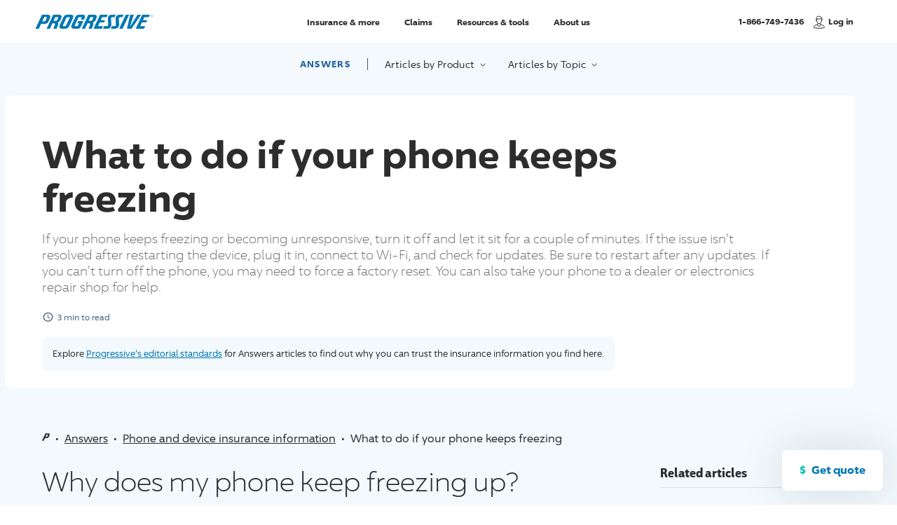

--- FILE ---
content_type: text/html;charset=utf-8
request_url: https://www.progressive.com/answers/what-to-do-when-phone-freezes/
body_size: 67664
content:
<!DOCTYPE html><html  lang="en"><head><!-- Build: 10771408 --><meta charset="utf-8"><meta name="viewport" content="width=device-width, initial-scale=1"><title>What To Do if Your Phone Keeps Freezing | Progressive</title><style id="global-spacing-variants">[class*='mt-'] {margin-top: calc(var(--mt-spacing) * var(--spacing-multiplier))!important;}[class*='pt-'] {padding-top: calc(var(--pt-spacing) * var(--spacing-multiplier))!important;}[class*='mb-'] {margin-bottom: calc(var(--mb-spacing) * var(--spacing-multiplier))!important;}.mt-2{--mt-spacing:2em}.mt-4{--mt-spacing:4em}.mt-1{--mt-spacing:1em}.mt-3{--mt-spacing:3em}.mt-0{--mt-spacing:0}.pt-0{--pt-spacing:0}.mb-5{--mb-spacing:5em}.mt-5{--mt-spacing:5em}</style><style>.sr-only[data-v-75cea36f]{border:0;clip:rect(0 0 0 0);clip-path:inset(50%);height:1px;margin:-1px;overflow:hidden;padding:0;position:absolute;width:1px}article[data-v-75cea36f]{background-color:#f3f9fc;padding-bottom:2em;padding-top:4rem}article[data-v-75cea36f] .container{padding-left:0;padding-right:0}.article-qs-button[data-v-75cea36f]{background-color:#fff;border:var(--transparent-border);border-radius:8px;bottom:2rem;box-shadow:0 0 6.4rem #0a336026;color:#0077b3;cursor:pointer;font-size:1.6rem;font-weight:var(--font-bold);opacity:1;padding:1.6rem 2.3rem 1.8rem;position:fixed;right:2rem;transition:box-shadow .25s;transition:opacity .5s;z-index:100}.article-qs-button[data-v-75cea36f]:before{color:#06bfb5;content:"$";margin-right:.8rem}.article-qs-button[data-v-75cea36f]:hover{box-shadow:0 0 2.6rem #0a336033}.article-qs-button.hide-button[data-v-75cea36f]{opacity:0;transition:opacity .5s}.h4-style[data-v-75cea36f]{border-bottom:1px solid #d1e2e5;padding-bottom:.8rem}.h4-style[data-v-75cea36f]+*{margin-top:2.4rem}.h4-style[data-v-75cea36f]:nth-of-type(n+2){margin-top:2.675em}.category-list[data-v-75cea36f]{display:flex;flex-wrap:wrap;margin:2rem -.4rem 0}.category-list>li[data-v-75cea36f]{padding:.4rem}.pgr-button.tertiary[data-v-75cea36f]{--btn-weight:var(--font-medium);--btn-border:1px}.pgr-button.tertiary[data-v-75cea36f]:hover{--btn-color:#2862a4}.article-list>li+li[data-v-75cea36f]{margin-top:.75em}.article-card[data-v-75cea36f] .content{padding:0}.article-card[data-v-75cea36f] .asset+.content{padding-left:1.6rem}.article-sidebar[data-v-75cea36f]{padding-top:2em}@media(min-width:768px){article[data-v-75cea36f]{padding-bottom:4em}}@media(min-width:992px){.wrap[data-v-75cea36f]{display:flex}section[data-v-75cea36f]{flex:1 1;padding-right:clamp(4rem,6vw,9rem)}aside.article-sidebar[data-v-75cea36f]{padding-top:0;width:27.8rem}}</style><style>.sr-only[data-v-782c146d]{border:0;clip:rect(0 0 0 0);clip-path:inset(50%);height:1px;margin:-1px;overflow:hidden;padding:0;position:absolute;width:1px}.local-nav[data-v-782c146d]{left:0;position:absolute;right:0;text-align:center;top:0;z-index:20}article .local-nav[data-v-782c146d]{margin:-2.4rem}nav[data-v-782c146d]{align-items:baseline;display:inline-flex;justify-content:center;padding:1.6rem .5rem;width:100%}.light nav[data-v-782c146d]{background:#fff3;box-shadow:0 4px 8px #2d2d2d0a;color:#2d2d2d}.dark nav[data-v-782c146d]{background:#00244c80;background-blend-mode:multiply;--focus-color:#fff;color:#fff}.local-nav-list[data-v-782c146d]{align-items:center;display:flex}.local-nav-list>li[data-v-782c146d]:nth-child(n+3){margin-left:clamp(1.6rem,3vw,3.2rem)}.local-nav-list>li[data-v-782c146d]:first-child{border-right:1px solid #405e7c;margin-right:clamp(1rem,3vw,2.4rem);padding-right:clamp(1rem,3vw,2.4rem)}@media screen and (max-width:364px){.local-nav-list>li[data-v-782c146d]:first-child{padding-bottom:.5rem;padding-top:.5rem}}.answers-link[data-v-782c146d]{display:block;font-size:clamp(1rem,.75em,1.3rem);font-weight:var(--font-bold);letter-spacing:.1em;line-height:1.333;text-decoration:none;text-transform:uppercase}.light .answers-link[data-v-782c146d]{color:#2862a4}.dark .answers-link[data-v-782c146d]{color:#fff}.local-nav-button[data-v-782c146d]{color:currentColor;display:block;font-size:clamp(1.2rem,.875em,1.4rem);letter-spacing:.025em}.local-nav-button[data-v-782c146d]:focus-visible{outline:0 none -webkit-focus-ring-color;outline:var(--focus-weight) dashed var(--focus-color);outline-offset:var(--focus-offset)}.local-nav-button i[data-v-782c146d]{display:inline-block;margin-left:.4rem;margin-top:-.2rem;transition:all .35s;vertical-align:top}a[data-v-782c146d]{display:block}button[data-v-782c146d]{background:transparent;border:0;cursor:pointer;padding:0}@media(min-width:768px){.local-nav.wrap[data-v-782c146d]{padding:0}nav[data-v-782c146d]{margin:2.2rem auto 0;width:auto}.light nav[data-v-782c146d]{background:transparent;box-shadow:none;padding:0}.dark nav[data-v-782c146d]{border-radius:.8rem;padding:1em 1.1em}.local-nav-button[data-v-782c146d]{position:relative}.local-nav-button[data-v-782c146d]:hover,.local-nav-button[aria-expanded=true][data-v-782c146d]{text-decoration:underline}.local-nav-button[aria-expanded=true][data-v-782c146d]:after{opacity:1;transform:translate(-50%);transition:opacity .25s .2s,transform .25s .2s}.local-nav-button[aria-expanded=true] i[data-v-782c146d]{transform:rotate(180deg) translateY(-.6rem)}.local-nav-button[data-v-782c146d]:after{aspect-ratio:2/1;background-image:url("data:image/svg+xml;utf8,<svg xmlns='http://www.w3.org/2000/svg' viewBox='0 0 24 11.41' fill='white'><path d='M9.02,1.33L0,11.41H24L14.98,1.33c-1.59-1.78-4.37-1.78-5.96,0Z'/></svg>");background-repeat:no-repeat;content:"";display:block;left:50%;opacity:0;position:absolute;top:calc(100% + 1rem);transform:translate(-50%) translateY(1rem);width:2.5rem;z-index:1001}}</style><style>.sr-only[data-v-4b499e7c]{border:0;clip:rect(0 0 0 0);clip-path:inset(50%);height:1px;margin:-1px;overflow:hidden;padding:0;position:absolute;width:1px}.article-hero[data-v-4b499e7c]{margin-top:3.5rem}.article-hero[data-v-4b499e7c] .readtime{margin-top:2.4rem}.copy[data-v-4b499e7c]{color:#707070;font-size:clamp(1rem,1em,1.8rem);font-weight:var(--font-light);line-height:1.333;margin-top:1.6rem}.copy[data-v-4b499e7c] *+*{margin-top:.75em}.copy[data-v-4b499e7c] a{color:#0077b3}.copy[data-v-4b499e7c] a:hover{text-decoration:none}.key-takeaways[data-v-4b499e7c]{background:linear-gradient(-95deg,#0a3360 -.58%,#86318c 177.97%);border-radius:.6rem;margin-top:3.2rem;padding:2.4rem 2.8rem}.h4-style[data-v-4b499e7c]{border-bottom:1px solid #405e7c;color:#fff;letter-spacing:.1rem;padding-bottom:.8rem}ul[data-v-4b499e7c]{--color:#f8f8f8;list-style:circle;margin-left:1.6rem;margin-top:1.6rem}ul li[data-v-4b499e7c]{font-size:1.4rem;line-height:1.7}ul li[data-v-4b499e7c]::marker{color:#c973c9;font-size:.9em}ul li+li[data-v-4b499e7c]{margin-top:1.6rem}@media(min-width:992px){.article-hero[data-v-4b499e7c]{align-items:flex-start;display:flex;--editorial-background:#f3f9fc}.text-area[data-v-4b499e7c]{background-color:#fff;border-radius:.8rem;margin-left:-2.25em;padding:2.25em 5em 1em 2.25em;position:relative}.text-area.key-takeaways-height[data-v-4b499e7c]{box-shadow:15rem 0 #fff;min-height:33rem}.text-area[data-v-4b499e7c]:not(:only-child){flex:1 1}.key-takeaways[data-v-4b499e7c]{position:relative;width:27.8rem}.key-takeaways[data-v-4b499e7c]:before{aspect-ratio:22.5/11;background-image:url("data:image/svg+xml;utf8,<svg xmlns='http://www.w3.org/2000/svg' viewBox='0 0 22 11' style='fill: rgb(58, 33, 100)'><path d='M22.47,11.7L13.13,.87c-1-1.16-2.79-1.16-3.79,0L0,11.7H22.47Z'/></svg>");background-repeat:no-repeat;content:"";display:block;left:-1.6rem;position:absolute;top:50%;transform:rotate(-90deg) translate(-50%);transform:rotate(-90deg);width:2.2rem;z-index:0}}</style><style>.sr-only[data-v-6b83d7c3]{border:0;clip:rect(0 0 0 0);clip-path:inset(50%);height:1px;margin:-1px;overflow:hidden;padding:0;position:absolute;width:1px}.readtime[data-v-6b83d7c3]{align-items:center;color:#405e7c;display:flex;font-size:1.2rem;margin-top:1.4rem;text-decoration:none;width:100%}.featured-article .readtime[data-v-6b83d7c3]{color:#fff}.readtime[data-v-6b83d7c3] svg{margin-right:.5em;width:1.3em}.readtime[data-v-6b83d7c3] svg path{fill:currentColor}</style><style>.sr-only[data-v-b5bad181]{border:0;clip:rect(0 0 0 0);clip-path:inset(50%);height:1px;margin:-1px;overflow:hidden;padding:0;position:absolute;width:1px}.editorial-callout[data-v-b5bad181]{background-color:var(--editorial-background,#fff);border-radius:1rem;color:var(--editorial-color,#2d2d2d);font-size:clamp(1.2rem,1em,1.3rem);line-height:1.5;margin-top:2rem;padding:1.5rem;width:-moz-fit-content;width:fit-content}.editorial-callout[data-v-b5bad181] a{color:var(--editorial-link-color,#0077b3)}.editorial-callout[data-v-b5bad181] a:hover{text-decoration:none}</style><style>@charset "UTF-8";.sr-only[data-v-39eae035]{border:0;clip:rect(0 0 0 0);clip-path:inset(50%);height:1px;margin:-1px;overflow:hidden;padding:0;position:absolute;width:1px}.breadcrumbs-area[data-v-39eae035]{padding-bottom:2.4rem;padding-left:clamp(2.4rem,6%,6rem);padding-right:clamp(2.4rem,6%,6rem)}article .breadcrumbs-area[data-v-39eae035]{padding-left:0;padding-right:0}article:not(:has(.article-hero)) .breadcrumbs-area[data-v-39eae035]{margin-top:2em}.local-nav+.breadcrumbs-area[data-v-39eae035]{padding-top:3.5em}.breadcrumb-list[data-v-39eae035]{font-size:clamp(1.4rem,1.5vw,1.6rem)}:not(.local-nav)+.breadcrumbs-area .breadcrumb-list[data-v-39eae035]{padding-top:2em}.breadcrumb-list>li[data-v-39eae035]:first-child{display:inline-block}.breadcrumb-list>li[data-v-39eae035]:nth-child(n+2){display:inline}.divider[data-v-39eae035]:after{content:"•";display:inline-block;padding:0 .5em}.home-breadcrumb[data-v-39eae035]{color:#2d2d2d;display:inline-block;overflow:hidden;padding-bottom:5px;position:relative;text-decoration:none;vertical-align:middle;white-space:nowrap;width:11px}.home-breadcrumb[data-v-39eae035]:hover:after{background:#2d2d2d;bottom:4.25px;content:"";display:block;height:1px;left:0;position:absolute;right:0}.home-breadcrumb svg[data-v-39eae035]{display:block;margin-bottom:7px;width:11px}@media(forced-colors:active)and (prefers-color-scheme:dark){.home-breadcrumb img[data-v-39eae035]{filter:invert(1)}}.breadcrumb[data-v-39eae035]{color:#2d2d2d;line-height:1.5}.breadcrumb[href][data-v-39eae035]:hover{text-decoration:none}@media(min-width:768px){:not(.local-nav)+.breadcrumbs-area .breadcrumb-list[data-v-39eae035]{padding-top:3.8em}}</style><style>.sr-only{border:0;clip:rect(0 0 0 0);clip-path:inset(50%);height:1px;margin:-1px;overflow:hidden;padding:0;position:absolute;width:1px}.content-block dl dd{margin:revert}.content-block ol,.content-block ul{color:var(--color,var(--color-base-gray-700));font-size:var(--font-size,clamp(1.4rem,.875em,1.6rem));font-weight:var(--font-regular);line-height:1.65;padding-left:1.6rem}.content-block ol a,.content-block ul a{color:var(--color-base-blue-700);text-decoration:underline}.content-block ol a:hover,.content-block ul a:hover{text-decoration:none}.content-block ol>li,.content-block ul>li{margin-bottom:.5em;padding-left:.25em}.content-block ol{list-style:decimal}.content-block ol li::marker{color:var(--color-base-gray-900);font-family:var(--nuxt-core-font-condensed);font-size:1em;font-weight:var(--font-bold)}.content-block ul{list-style-type:disc}.content-block ul li::marker{color:var(--color-base-purple-500);font-size:1.5rem}.content-block ol,.content-block ul{margin-left:1.2rem;margin-top:1em}.content-block ol.two-col,.content-block ul.two-col{-moz-column-count:2;column-count:2;-moz-column-gap:16px;column-gap:16px}.content-block ul li ul{list-style:circle}.content-block .numbers{counter-reset:counter}.content-block .numbers.upper-alpha{--list-style-type:upper-alpha}.content-block .numbers.lower-alpha{--list-style-type:lower-alpha}.content-block .numbers.upper-roman{--list-style-type:upper-roman}.content-block .numbers.lower-roman{--list-style-type:lower-roman}.content-block .numbers li{counter-increment:counter}.content-block .numbers li::marker{content:counter(counter,var(--list-style-type,decimal)) ". "}.content-block .numbers.hash>li::marker{content:"#" counter(counter,var(--list-style-type,decimal))}.content-block .numbers[data-split-list] li{counter-increment:split-counter}.content-block .numbers[data-split-list] li::marker{content:counter(split-counter) ". "}.content-block h1+p,.content-block h1.p-style .h1-stylep .h1-style.p-style{margin-top:2em}.content-block h1.h1-subhead .h1-style.h1-subhead{margin-top:.5em}.content-block h1+h2,.content-block h1+h3,.content-block h1.h2-style .h1-styleh2 .h1-style.h2-style,.content-block h1.h3-style .h1-styleh3 .h1-style.h3-style{margin-top:1.333333em}.content-block h1+h3,.content-block h1.h3-style .h1-styleh3 .h1-style.h3-style{margin-top:2em}.content-block h1+h4,.content-block h1.h4-style .h1-styleh4 .h1-style.h4-style{margin-top:2.6666667em}.content-block h1+h5,.content-block h1.h5-style .h1-styleh5 .h1-style.h5-style{margin-top:4em}.content-block h1+dl,.content-block h1+ol,.content-block h1+ul,.content-block h1.dl-style .h1-styledl .h1-style.dl-style,.content-block h1.ol-style .h1-styleol .h1-style.ol-style,.content-block h1.ul-style .h1-styleul .h1-style.ul-style{margin-top:4.8em}.content-block h1button .h1-stylebutton{margin-top:2em}.content-block h2+p,.content-block h2.p-style .h2-stylep .h2-style.p-style{margin-top:1em}.content-block h2.h1-subheadp h2.h1-subhead.p-style{margin-top:1.5em}.content-block h2+h3,.content-block h2.h3-style .h2-styleh3 .h2-style.h3-style{margin-top:1.25em}.content-block h2+h4,.content-block h2.h4-style .h2-styleh4 .h2-style.h4-style{margin-top:2.66667em}.content-block h2+dl,.content-block h2+ol,.content-block h2+ul,.content-block h2.dl-style .h2-styledl .h2-style.dl-style,.content-block h2.ol-style .h2-styleol .h2-style.ol-style,.content-block h2.ul-style .h2-styleul .h2-style.ul-style{margin-top:1.2em}.content-block h2button .h2-stylebutton{margin-top:2em}.content-block h3+p,.content-block h3.p-style .h3-stylep .h3-style.p-style{margin-top:1em}.content-block h3.h3-subhead .h3-style.h3-subhead{margin-top:.25em}.content-block h3+h4,.content-block h3.h4-style .h3-styleh4 .h3-style.h4-style{margin-top:1.7777em}.content-block h3+dl,.content-block h3.dl-style .h3-styledl .h3-style.dl-style{margin-top:1.15em}.content-block h3+ol,.content-block h3.ol-style .h3-styleol .h3-style.ol-style{margin-top:1.2em}.content-block h3button .h3-stylebutton{margin-top:2em}.content-block h4+p,.content-block h4.p-style .h4-stylep .h4-style.p-style{margin-top:.875em}.content-block h4+dl,.content-block h4.dl-style .h4-styledl .h4-style.dl-style{margin-top:1.5em}.content-block h4button .h4-stylebutton{margin-top:2em}.content-block p+p,.content-block p.p-style .p-stylep .p-style.p-style{margin-top:1.5em}.content-block p+h2,.content-block p.h2-style .p-styleh2 .p-style.h2-style{margin-top:1.6667em}.content-block p+h3,.content-block p.h3-style .p-styleh3 .p-style.h3-style{margin-top:2em}.content-block p+h4,.content-block p.h4-style .p-styleh4 .p-style.h4-style{margin-top:1.7778em}.content-block p+h5,.content-block p.h5-style .p-styleh5 .p-style.h5-style{margin-top:4.8em}.content-block p+dl,.content-block p.dl-style .p-styledl .p-style.dl-style{margin-top:1.15em}.content-block p.block-link .p-style.block-link{margin-top:2em}@media(min-width:576px){.content-block p.block-link .p-style.block-link{margin-top:1.5em}}.content-block p.secondary-button .p-style.secondary-button{margin-top:3em}.content-block .h5-style.sub-lineh2 .h5-style.sub-line.h2-style,.content-block h5.sub-lineh2 h5.sub-line.h2-style{margin-top:.8888888em}.content-block .h5-style.sub-lineh3 .h5-style.sub-line.h3-style,.content-block h5.sub-lineh3 h5.sub-line.h3-style{margin-top:1.3333em}.content-block p.sub-lineh2 p.sub-line.h2-style{margin-top:.8888888em}.content-block .bulletsp .bullets.p-style{margin-top:2em}.content-block .bulletsh2 .bullets.h2-style{margin-top:1.6667em}.content-block .bulletsh3 .bullets.h3-style{margin-top:2em}.content-block .bulletsh4 .bullets.h4-style{margin-top:1.7778em}.content-block dl+p,.content-block dl.p-style .dl-stylep .dl-style.p-style{margin-top:2em}.content-block dl+dl,.content-block dl.dl-style .dl-styledl .dl-style.dl-style{margin-top:1.5em}.content-block dl+h2,.content-block dl.h2-style .dl-styleh2 .dl-style.h2-style{margin-top:1.6667em}.content-block dl+h3,.content-block dl.h3-style .dl-styleh3 .dl-style.h3-style{margin-top:2em}.content-block dl+h4,.content-block dl.h4-style .dl-styleh4 .dl-style.h4-style{margin-top:1.7778em}.content-block .numbersp .numbers.p-style{margin-top:2em}.content-block .numbersh2 .numbers.h2-style{margin-top:1.6667em}.content-block .numbersh3 .numbers.h3-style{margin-top:2em}.content-block .numbersh4 .numbers.h4-style{margin-top:1.7778em}.content-block ul+h2,.content-block ul.h2-style .ul-styleh2 .ul-style.h2-style{margin-top:1.6667em}.content-block ul+h3,.content-block ul.h3-style .ul-styleh3 .ul-style.h3-style{margin-top:2em}.content-block ul+h4,.content-block ul.h4-style .ul-styleh4 .ul-style.h4-style{margin-top:1.7778em}.content-block ul+p,.content-block ul.p-style .ul-stylep .ul-style.p-style{margin-top:2em}.content-block ol+h2,.content-block ol.h2-style .ol-styleh2 .ol-style.h2-style{margin-top:1.6667em}.content-block .block-linkh3 .block-link.h3-style,.content-block ol+h3,.content-block ol.h3-style .ol-styleh3 .ol-style.h3-style{margin-top:2em}main:has(.numbers[data-split-list]){counter-reset:split-counter}</style><style>.sr-only[data-v-1791f927]{border:0;clip:rect(0 0 0 0);clip-path:inset(50%);height:1px;margin:-1px;overflow:hidden;padding:0;position:absolute;width:1px}.inner[data-v-1791f927]{border-color:currentcolor;-o-border-image:var(--horizontal-gradient) 1;border-image:var(--horizontal-gradient) 1;border-style:solid;border-width:1rem 0;font-size:1.15em;line-height:1.5;padding:2.4rem 0;position:relative}.inner[data-v-1791f927] a{color:var(--color-base-blue-700);text-decoration:underline}.inner[data-v-1791f927] a:hover{text-decoration:none}@media(min-width:768px){.inner[data-v-1791f927]{padding:3.2rem 4.2rem}}@media(min-width:1500px){.inner[data-v-1791f927]{margin:0 -4.2rem}}</style><style>.sr-only[data-v-39423bde]{border:0;clip:rect(0 0 0 0);clip-path:inset(50%);height:1px;margin:-1px;overflow:hidden;padding:0;position:absolute;width:1px}article .bottom-cta .wrap[data-v-39423bde]{--wrap-width:100%}.wrap[data-v-39423bde]{--wrap-width:86.5rem}.quote-start-cta[data-v-39423bde]{margin-left:auto;margin-right:auto;max-width:42rem}.inner[data-v-39423bde]{background:#fff;border-radius:8px;box-shadow:0 3px 30px #0a336026;padding:3.2rem 2.4rem 2.4rem;position:relative}.inner .h3-style[data-v-39423bde]{margin:0 auto;max-width:40rem}.inner[data-v-39423bde]:before{content:"";--gradient-direction:to right;--border-radius:8px 8px 0 0;background:linear-gradient(var(--gradient-direction),#86318c 0,#0a3360 82.5%);border-radius:var(--border-radius);height:8px;left:0;position:absolute;top:0}.inner[data-v-39423bde]:before,img[data-v-39423bde]{display:block;width:100%}img[data-v-39423bde]{aspect-ratio:306/236;margin:auto}.content[data-v-39423bde]{margin-top:2.4rem;text-align:center}[data-v-39423bde] *+.ctas{margin-top:1em}.cta-list>li+li[data-v-39423bde]{margin-top:2rem}@media not all and (min-width:768px){.pgr-button[data-v-39423bde]{margin:0 auto}}.text-link[data-v-39423bde]{color:#0077b3;font-weight:var(--font-medium)}.text-link[data-v-39423bde]:hover{text-decoration:none}[data-v-39423bde] *+.content-extra{margin-top:1.6rem}.content-extra[data-v-39423bde] *{color:#2d2d2d}@media(min-width:768px){.inner[data-v-39423bde],.quote-start-cta[data-v-39423bde]{max-width:100%}.inner[data-v-39423bde]{display:flex;flex-direction:row-reverse;padding:1.35em}.inner[data-v-39423bde]:before{--gradient-direction:to top;--border-radius:8px 0 0 8px;height:100%;width:8px}.inner[data-v-39423bde]:has(>:only-child){flex-direction:row;min-height:31rem}img[data-v-39423bde]{width:40%}.content[data-v-39423bde]{align-self:center;margin-left:2em;margin-right:1.35em;margin-top:0;text-align:left}.cta-list[data-v-39423bde]{align-items:center;display:flex;margin:0 -.5em}.cta-list>li[data-v-39423bde]{padding:0 .5em}}@media(min-width:1200px){.cta-list>li+li[data-v-39423bde]{margin-top:0}}@media screen and (min-width:768px)and (max-width:1200px){article .cta-list[data-v-39423bde]{display:block;margin:0;text-align:left}article .cta-list>li[data-v-39423bde]{padding:0}}</style><style>.sr-only[data-v-02446cee]{border:0;clip:rect(0 0 0 0);clip-path:inset(50%);height:1px;margin:-1px;overflow:hidden;padding:0;position:absolute;width:1px}@keyframes side-bounce-02446cee{0%,to{transform:translate(0)}50%{transform:translate(6px)}}.article-card[data-v-02446cee]{display:flex;height:100%;width:100%}.article-card[data-v-02446cee],.article-card:hover .h4-style[data-v-02446cee]{text-decoration:none}.asset[data-v-02446cee]{position:relative}.asset img[data-v-02446cee]{aspect-ratio:1/1;border-radius:.8rem;-o-object-fit:cover;object-fit:cover;overflow:hidden;width:9.6rem}.content[data-v-02446cee]{color:#405e7c;padding:0 .5em;position:relative}.asset+.content[data-v-02446cee]{padding-left:1.15em}.h5-style[data-v-02446cee]{color:#405e7c}.h4-style[data-v-02446cee]{display:block;text-decoration:underline;width:100%}.h4-style.bounce-link[data-v-02446cee]{text-decoration:none}[data-v-02446cee] *+.h4-style{margin-top:.35em}@media(min-width:768px){.article-card[data-v-02446cee]:not(.horizontal){flex-direction:column;height:100%;justify-content:stretch;overflow:hidden;--card-padding:1.6rem;--card-padding-large:2.4rem;background:#fff;border-radius:.8rem;box-shadow:var(--shadow-near);padding:0}.article-card:not(.horizontal)[href][data-v-02446cee]{transition:box-shadow .3s}.article-card:not(.horizontal)[href][data-v-02446cee]:hover{--shadow-near:0px 16px 40px rgba(10,51,96,.15)}.article-card:not(.horizontal) img[data-v-02446cee]{aspect-ratio:278/188;border-radius:0;width:100%}.article-card[data-v-02446cee]:not(.horizontal):has(>:only-child){justify-content:flex-end}.article-card:not(.horizontal) .content[data-v-02446cee]{justify-content:start;padding:.5em 1em 1.15em}.asset+.article-card:not(.horizontal) .content[data-v-02446cee]{padding-top:.75em}.article-card:not(.horizontal) .content>.title[data-v-02446cee]:first-child{margin-top:0}.article-card.horizontal .content[data-v-02446cee]{padding-right:0}.article-card.horizontal[data-v-02446cee] .badge .badge-text{opacity:0;position:absolute}[data-v-02446cee] .badge{padding:.5rem .65rem}}</style><style>.sr-only[data-v-d49293c6]{border:0;clip:rect(0 0 0 0);clip-path:inset(50%);height:1px;margin:-1px;overflow:hidden;padding:0;position:absolute;width:1px}.explore-products[data-v-d49293c6]{--columns:2;--focus-color:#fff;background:var(--left-bottom-gradient);color:#fff;overflow:hidden;padding-bottom:2.4rem;padding-left:clamp(2.4rem,6%,6rem);padding-right:clamp(2.4rem,6%,6rem);position:relative}.explore-products[data-v-d49293c6] a{color:#fff}.explore-products.subpage[data-v-d49293c6]{padding-top:3em}.explore-products.home[data-v-d49293c6]{padding-top:clamp(8rem,7em,12rem)}.text-area[data-v-d49293c6]{margin:0 auto;max-width:40rem;text-align:center;width:100%}.text-area[data-v-d49293c6] a:hover{text-decoration:none}.explore-image[data-v-d49293c6]{display:block;margin:0 auto;max-width:30rem;width:100%}.subpage .inner[data-v-d49293c6] *+:scope{margin-top:1.5em}.home .inner[data-v-d49293c6] *+:scope{margin-top:.875em}.h1-style[data-v-d49293c6],.h3-style[data-v-d49293c6]{color:#fff}.home .copy[data-v-d49293c6]{color:var(--color-base-gray-700);color:#fff;font-size:clamp(1.6rem,1.35em,2.4rem);font-weight:var(--font-light);line-height:1.333;margin-top:.8rem;text-transform:none}.subpage .copy[data-v-d49293c6]{font-size:1.6rem;line-height:1.3;margin-top:clamp(1.6rem,2vw,2.4rem)}.h5-style[data-v-d49293c6]{color:#fff;display:inline-block;margin-top:2.5em;position:relative}.h5-style[data-v-d49293c6]:after{background-image:url("data:image/svg+xml;utf8,<svg xmlns='http://www.w3.org/2000/svg' viewBox='0 0 16.6672 16.6672'><path d='M12.436,6.79a.463.463,0,1,0-.328-.136A.463.463,0,0,0,12.436,6.79Z' style='fill: %238fd8f2'/><circle cx='14.443' cy='12.657' r='0.484' style='fill: %238fd8f2'/><circle cx='16.666' cy='10.434' r='0.968' style='fill: %238fd8f2'/><circle cx='14.443' cy='4.447' r='0.484' style='fill: %238fd8f2'/><circle cx='16.666' cy='2.224' r='0.968' style='fill: %238fd8f2'/><circle cx='4.104' cy='6.329' r='0.484' style='fill: %238fd8f2'/><circle cx='10.433' r='0.484' style='fill: %238fd8f2'/><path d='M10.774,8.552a.484.484,0,1,0-.6845,0l.0005,0a.483.483,0,0,0,.6831.0009Z' style='fill: %238fd8f2'/><circle cx='5.986' cy='12.657' r='0.484' style='fill: %238fd8f2'/><circle cx='8.209' cy='2.224' r='0.968' style='fill: %238fd8f2'/><circle cy='10.434' r='0.968' style='fill: %238fd8f2'/><circle cx='8.209' cy='10.434' r='0.968' style='fill: %238fd8f2'/><path d='M2.565.342a.484.484,0,0,0-.0005-.6845A.4841.4841,0,0,0,1.88-.342a.484.484,0,0,0,0,.684.483.483,0,0,0,.6831.0019Z' style='fill: %238fd8f2'/><path d='M2.445,8.671a.484.484,0,1,0-.6845,0l0,0a.4829.4829,0,0,0,.683.0009Z' style='fill: %238fd8f2'/><path d='M6.436,4.69A.484.484,0,1,0,5.7515,4.69l0,.0005a.483.483,0,0,0,.6831.0009Z' style='fill: %238fd8f2'/><circle cy='2.224' r='0.968' style='fill: %238fd8f2'/><circle cx='4.104' cy='14.662' r='0.464' style='fill: %238fd8f2'/><circle cx='10.433' cy='16.667' r='0.484' style='fill: %238fd8f2'/><path d='M12.436,15.146a.484.484,0,1,0-.342-.142A.484.484,0,0,0,12.436,15.146Z' style='fill: %238fd8f2'/><path d='M1.88,16.325a.484.484,0,1,0,.685,0A.484.484,0,0,0,1.88,16.325Z' style='fill: %238fd8f2'/></svg>");background-repeat:repeat;background-size:1.7rem;content:"";display:block;-webkit-mask-image:var(--dot-mask);mask-image:var(--dot-mask);position:absolute;z-index:0;--dot-mask:linear-gradient(90deg,hsla(0,0%,100%,.3),hsla(0,0%,100%,0) 83.69%);height:calc(100% - .6rem);left:calc(100% + 1.5rem);max-width:60rem;top:.3rem;width:50vw}.product-selector[data-v-d49293c6]{background:#0b346140;margin-left:-2.4rem;margin-right:-2.4rem;margin-top:2.4rem;padding:1em;width:calc(100% + 4.8rem)}.home .product-selector[data-v-d49293c6]{position:relative}.home .product-selector[data-v-d49293c6]:before{aspect-ratio:22.5/11;background-image:url("data:image/svg+xml;utf8,<svg xmlns='http://www.w3.org/2000/svg' viewBox='0 0 22 11' style='fill: rgba(11, 52, 97, 0.25)'><path d='M22.47,11.7L13.13,.87c-1-1.16-2.79-1.16-3.79,0L0,11.7H22.47Z'/></svg>");background-repeat:no-repeat;content:"";display:block;left:clamp(4rem,20%,16rem);position:absolute;top:0;transform:translateY(-100%);width:2.2rem;z-index:0}.product-selector-list[data-v-d49293c6]{clip-path:inset(1em);display:grid;grid-template-columns:repeat(var(--columns),1fr);margin:-1em}.product-selector-list>li[data-v-d49293c6]{border-bottom:1px solid hsla(0,0%,100%,.2);border-right:1px solid hsla(0,0%,100%,.2);padding:1em}.product-selector-list[data-v-d49293c6] a{align-items:center;display:flex;font-weight:var(--font-bold);letter-spacing:.02em;line-height:1.2}.product-selector-list[data-v-d49293c6] img{aspect-ratio:1;border-radius:100%;display:block;max-width:8rem;width:30%}.product-selector-list[data-v-d49293c6] .text-area{margin-left:1.15em}.product-selector-list[data-v-d49293c6] .article-count{color:#fff}@media(max-width:360px){.explore-products[data-v-d49293c6]{--columns:1}.product-selector-list[data-v-d49293c6] img{max-width:6rem}}@media not all and (min-width:992px){.subpage .wrap[data-v-d49293c6]{max-width:70rem}}@media(min-width:768px){.explore-products[data-v-d49293c6]{--columns:3}.product-selector[data-v-d49293c6]{border-radius:.8rem;margin-left:0;margin-right:0;width:100%}.text-area[data-v-d49293c6]{align-items:flex-start;display:flex;max-width:100%}.home .text-area[data-v-d49293c6]{flex-direction:row-reverse}.inner[data-v-d49293c6]{text-align:left}.subpage .inner[data-v-d49293c6]{padding-left:2em}.home .inner[data-v-d49293c6]{padding-right:3em}.home .explore-image[data-v-d49293c6]{max-width:44rem;width:40%}}@media(min-width:992px){.explore-products[data-v-d49293c6]{padding:3em 1em}.explore-products.home[data-v-d49293c6]{--columns:5;padding-bottom:4.8rem}.explore-products.subpage[data-v-d49293c6]{background:var(--right-bottom-gradient);padding-bottom:3em}.subpage .wrap[data-v-d49293c6]{align-items:flex-start;display:flex;justify-content:space-between;position:relative}.subpage .wrap[data-v-d49293c6]:before{aspect-ratio:1;background:var(--right-bottom-gradient);background-position:0;background-size:100vw;border-radius:4px;content:"";left:0;outline:none;position:absolute;top:-3em;transform:rotate(45deg) translateY(-1rem);width:2.5rem}.subpage .text-area[data-v-d49293c6]{display:block;margin:0;padding-right:1em;width:45%}.subpage .inner[data-v-d49293c6]{padding-left:0}.home .inner[data-v-d49293c6]{margin-top:0}.explore-image[data-v-d49293c6]{margin:0}.subpage .product-selector[data-v-d49293c6]{margin-left:3em;margin-top:0}.subpage .product-selector-list[data-v-d49293c6]{clip-path:inset(.5em .25rem);margin:-1em 0}}</style><style>.sr-only[data-v-7d962524]{border:0;clip:rect(0 0 0 0);clip-path:inset(50%);height:1px;margin:-1px;overflow:hidden;padding:0;position:absolute;width:1px}.footer[data-v-7d962524]{--light-blue-border:1px solid #d1e2e5;padding-bottom:6rem}.footer[data-v-7d962524] strong{font-weight:700}.footer-wrap[data-v-7d962524]{margin:6rem auto;max-width:42rem;padding:0 3rem}@media(min-width:576px){.footer-wrap[data-v-7d962524]{max-width:60rem;padding:0 4rem}}@media(min-width:768px){.footer-wrap[data-v-7d962524]{margin-top:7rem;max-width:127rem;padding:0 5rem}}@media(min-width:992px){.footer-wrap[data-v-7d962524]{padding:0 7.5rem}}@media(min-width:768px){.main-nav[data-v-7d962524]{display:flex;justify-content:space-between;margin:0 auto 5rem;max-width:88rem}}.search-social[data-v-7d962524]{align-items:center;border-bottom:var(--light-blue-border);border-top:var(--light-blue-border);display:flex;flex-direction:column;margin-bottom:3.2rem;padding:3.2rem 0;text-align:center}@media(min-width:768px){.search-social[data-v-7d962524]{flex-direction:row;justify-content:space-between;padding:2rem 0}}.site-search[data-v-7d962524]{margin-bottom:4rem;margin-top:.5rem;max-width:30rem;width:100%}@media(min-width:420px){.site-search[data-v-7d962524]{max-width:22rem}}@media(min-width:576px){.site-search[data-v-7d962524]{max-width:33rem}}@media(min-width:768px){.site-search[data-v-7d962524]{margin-bottom:0}}.social[data-v-7d962524]{display:flex;gap:.5rem}@media(min-width:420px){.social[data-v-7d962524]{gap:1rem}}@media(min-width:768px){.social[data-v-7d962524]{gap:1.8rem}}.social-link[data-v-7d962524]{color:inherit;display:inline-block;height:2rem;position:relative;width:3rem}.social-link[data-v-7d962524] svg{height:100%;width:auto}.social-link[data-v-7d962524]:after{background-color:#707070;bottom:-1rem;content:"";display:block;height:1px;left:0;opacity:0;position:absolute;right:0;transform:scaleX(0);transition:all .5s}.social-link.selected[data-v-7d962524]:after,.social-link[data-v-7d962524]:active:after,.social-link[data-v-7d962524]:focus:after,.social-link[data-v-7d962524]:hover:after{opacity:1;transform:scaleX(1)}.sub-nav[data-v-7d962524]{margin-bottom:3rem}@media(min-width:420px){.sub-nav[data-v-7d962524]{display:flex;flex-wrap:wrap}}@media(min-width:576px)and (max-width:850px){.sub-nav[data-v-7d962524]{width:75%}}.sub-nav-item[data-v-7d962524]{margin-bottom:2rem}@media(min-width:420px){.sub-nav-item[data-v-7d962524]{width:50%}}@media(min-width:851px){.sub-nav-item[data-v-7d962524]{margin:0 3rem 0 0;width:auto}}.sub-nav-link[data-v-7d962524]{color:#2d2d2d;display:block;font-size:1.2rem;font-weight:var(--font-bold);line-height:1.7;margin-bottom:1em;text-decoration:none}.sub-nav-link[data-v-7d962524]:focus,.sub-nav-link[data-v-7d962524]:hover{text-decoration:underline}@media screen and (forced-colors:active)and (prefers-color-scheme:dark){.social-link[data-v-7d962524]:after{background-color:#fff;forced-color-adjust:none}.social-link img[data-v-7d962524]{filter:invert(1)}}@media screen and (forced-colors:active)and (prefers-color-scheme:light){.social-link[data-v-7d962524]:after{background-color:#707070;forced-color-adjust:none}}</style><style>.sr-only{border:0;clip:rect(0 0 0 0);clip-path:inset(50%);height:1px;margin:-1px;overflow:hidden;padding:0;position:absolute;width:1px}.qs-overlay-enter-from,.qs-overlay-leave-to{opacity:0}.qs-overlay-enter-from>.inner,.qs-overlay-leave-to>.inner{transform:translateY(3rem)}.initial-load [class*=-panel]{opacity:0}.loader{transition:opacity 1s ease-in-out}.loader-enter-active{opacity:0}.loader-leave-active{opacity:0;transition-duration:.05s}.products-ready-enter-active{opacity:0}.inner-wrap{transition:opacity .1s ease-in-out}.wrap.two-panel:after{left:50%!important}.qs-overlay{--wrap-width:150rem;--overlay-inset:0;background:linear-gradient(25deg,#8fd8f2,#8fd8f2);inset:0;padding:var(--overlay-inset);position:fixed;transition:all .2s ease-in-out;z-index:1001}.qs-overlay .loader{left:50%;position:absolute;top:50%;transform:translate(-50%)}@media(min-width:576px){.qs-overlay{--overlay-inset:1rem}}@media(min-width:768px){.qs-overlay{--overlay-inset:1.5rem}}.qs-overlay [class*=-panel]{height:100%;overflow-y:auto;transition:opacity .3s;width:100%}.qs-overlay [class*=-panel] button{background:none;cursor:pointer}.qs-overlay [class*=-panel]>div{align-items:center;display:flex;justify-content:center;min-height:100%;position:absolute}@media not all and (min-width:768px){.qs-overlay [class*=-panel]>div{width:100%}}.qs-overlay .scroll{padding:2rem;width:100%}.qs-overlay .text-link{color:#0077b3;display:inline-block;font-size:1.6rem;font-weight:600;margin-top:3vh;opacity:1;text-decoration:underline;transition:opacity .3s ease-in-out,margin-top .3s ease-in-out}.qs-overlay .text-link:hover{text-decoration:none}@media(min-width:768px){.qs-overlay .text-link{margin-top:3.5rem}}.qs-overlay>.inner{background-color:#fff;height:100%;overflow:hidden;position:relative;transition:transform .3s ease-in-out}.qs-overlay>.inner>div.inner-wrap>div:not(.disclosure-section){position:relative}.qs-overlay .close{aspect-ratio:1;background:transparent;border:0;box-sizing:content-box;color:#2d2d2d;cursor:pointer;padding:1.8rem;position:absolute;right:0;top:.2rem;transition:color .3s;width:2rem;z-index:1003}.qs-overlay .close:hover{color:#0077b3}@media(-ms-high-contrast:active){.qs-overlay .close{color:#fff}}@media(min-width:768px){.qs-overlay .close{right:1rem;top:1rem;width:2.4rem}}.qs-overlay .overlay-button{border:0}.qs-overlay .inner-wrap{height:100%}</style><style>.sr-only[data-v-c4b3a311]{border:0;clip:rect(0 0 0 0);clip-path:inset(50%);height:1px;margin:-1px;overflow:hidden;padding:0;position:absolute;width:1px}.title[data-v-c4b3a311],a[data-v-c4b3a311]{color:inherit;text-decoration:none}.title[data-v-c4b3a311]{display:block;font-weight:inherit}.title.p-style[data-v-c4b3a311]{line-height:inherit}.article-count[data-v-c4b3a311]{align-items:center;color:#405e7c;display:flex;font-weight:400;margin-top:.8rem}.article-count span[data-v-c4b3a311]{font-size:1.2rem;margin-left:.8rem}</style><style>.sr-only[data-v-9ffcc372]{border:0;clip:rect(0 0 0 0);clip-path:inset(50%);height:1px;margin:-1px;overflow:hidden;padding:0;position:absolute;width:1px}@keyframes side-bounce-9ffcc372{0%,to{transform:translate(0)}50%{transform:translate(6px)}}svg[data-v-9ffcc372]{display:inline-block;font-family:var(--nuxt-core-font-icons);height:.55em;margin-left:.1em}a:hover svg[data-v-9ffcc372],button:hover svg[data-v-9ffcc372]{animation:side-bounce-9ffcc372 .5s;text-decoration:none}</style><style>.sr-only[data-v-a2418a1f]{border:0;clip:rect(0 0 0 0);clip-path:inset(50%);height:1px;margin:-1px;overflow:hidden;padding:0;position:absolute;width:1px}.global-disclosure[data-v-a2418a1f]{font-size:1.3rem;margin:4rem auto;padding:0 3rem}@media(min-width:576px){.global-disclosure[data-v-a2418a1f]{padding:0 4rem}}@media(min-width:768px){.global-disclosure[data-v-a2418a1f]{padding:0 5rem}}</style><style>.sr-only[data-v-57bfd5e6]{border:0;clip:rect(0 0 0 0);clip-path:inset(50%);height:1px;margin:-1px;overflow:hidden;padding:0;position:absolute;width:1px}.nav-item[data-v-57bfd5e6]{--padding-lr:.7rem;border-top:var(--light-blue-border)}@media(min-width:768px){.nav-item[data-v-57bfd5e6]{--padding-lr:0;border-top:none}}.title[data-v-57bfd5e6]{display:none}@media(min-width:768px){.title[data-v-57bfd5e6]{color:#2d2d2d;display:block;font-size:1.4rem;font-weight:var(--font-bold);margin-bottom:1em}}.button[data-v-57bfd5e6]{background:none;border:none;color:#2d2d2d;cursor:pointer;display:block;font-family:var(--ninetysixsans);font-size:1.4rem;font-weight:var(--font-bold);padding:1.5em var(--padding-lr);position:relative;width:100%}.button[data-v-57bfd5e6]:after{content:"";font-family:var(--ninetysixsans-icons);font-size:2rem;font-weight:var(--font-medium);position:absolute;right:.25em;top:.9em;transform:rotate(0);transition:transform .5s}.button[aria-expanded=true][data-v-57bfd5e6]:after{transform:rotate(-180deg)}@media(min-width:768px){.button[data-v-57bfd5e6]{display:none}}.button-title[data-v-57bfd5e6]{display:flex}.item-list-wrap[data-v-57bfd5e6]{height:0;overflow:hidden;transition:all .5s}@media(min-width:768px){.item-list-wrap[data-v-57bfd5e6]{height:auto}}.item-list[data-v-57bfd5e6]{padding:1rem 0 1.5rem}.item-list>li[data-v-57bfd5e6]{display:block;margin-bottom:1rem;min-height:21px;padding:0 var(--padding-lr)}.link[data-v-57bfd5e6]{color:#2d2d2d;display:block;font-size:1.4rem;line-height:1.5;text-decoration:none;transition:all .3s}.link[data-v-57bfd5e6]:focus,.link[data-v-57bfd5e6]:hover{text-decoration:underline}</style><style>.sr-only[data-v-97716ac8]{border:0;clip:rect(0 0 0 0);clip-path:inset(50%);height:1px;margin:-1px;overflow:hidden;padding:0;position:absolute;width:1px}.site-search[data-v-97716ac8]{--text-color:#2d2d2d;--border-color:#707070;--padding-left:3.3rem;display:flex;flex-direction:column;position:relative;text-align:left}@media(min-width:576px){.site-search[data-v-97716ac8]{flex-direction:row}}.input-area[data-v-97716ac8]{margin-bottom:2rem;position:relative}@media(min-width:576px){.input-area[data-v-97716ac8]{align-self:end;flex-grow:1;margin-bottom:0;margin-right:1.5rem}}.search-icon[data-v-97716ac8]{display:block;left:0;width:19px}.search-icon[data-v-97716ac8],label[data-v-97716ac8]{bottom:.7rem;position:absolute}label[data-v-97716ac8]{backface-visibility:hidden;color:var(--text-color);cursor:pointer;font-size:1.6rem;font-weight:600;left:var(--padding-left);line-height:normal;transform:scale(1) translateZ(0);transition:transform .2s ease-in-out;-webkit-font-smoothing:subpixel-antialiased}label.isActive[data-v-97716ac8]{cursor:default;transform:scale(.75) translate3d(-2rem,-3.2rem,0)}html[lang=es] label[data-v-97716ac8]{font-size:1.4rem}.search-input[data-v-97716ac8]{-webkit-appearance:none;-moz-appearance:none;appearance:none;background-color:transparent;border:0;border-bottom:1px solid var(--border-color);border-radius:0;box-shadow:0 0 0 transparent;box-sizing:border-box;color:var(--text-color);display:block;font-size:1.6rem;font-weight:600;letter-spacing:.05em;margin:0;padding:.6rem 2rem .6rem var(--padding-left);transition:box-shadow .3s;width:100%}.search-input[data-v-97716ac8]:focus{box-shadow:0 1px 0 var(--border-color)}input[type=submit][data-v-97716ac8]{border-width:1px;font-weight:600;padding:.8rem 1.5rem}html[lang=es] input[type=submit][data-v-97716ac8]{padding:.8rem 1rem}</style><style>.sr-only[data-v-1d1e8db9]{border:0;clip:rect(0 0 0 0);clip-path:inset(50%);height:1px;margin:-1px;overflow:hidden;padding:0;position:absolute;width:1px}.copyright[data-v-1d1e8db9]{margin-bottom:2rem}.disclosures[data-v-1d1e8db9]{margin-bottom:4em}[data-v-1d1e8db9] p{color:#2d2d2d;font-size:1.2rem;line-height:1.7;margin-bottom:1.5rem}.claim-text[data-v-1d1e8db9] p{font-weight:var(--font-bold);margin-bottom:0;text-transform:uppercase}[data-v-1d1e8db9] a{color:#2d2d2d;text-decoration:underline}[data-v-1d1e8db9] a:focus,[data-v-1d1e8db9] a:hover{text-decoration:none}</style><style>.sr-only[data-v-af4b13d3]{border:0;clip:rect(0 0 0 0);clip-path:inset(50%);height:1px;margin:-1px;overflow:hidden;padding:0;position:absolute;width:1px}#header[data-v-af4b13d3]{background:#fff;position:relative;z-index:100}#header ul[data-v-af4b13d3]{list-style:none}#headerNav[data-v-af4b13d3]{align-items:center;border-bottom:1px solid var(--color-base-steel-blue-300);box-sizing:border-box;display:flex;justify-content:space-between;min-height:50px;padding:0 20px;position:relative}#headerNav[data-v-af4b13d3]:not(:has(#NavMenu)){display:grid;grid-template-columns:1fr auto 1fr;justify-content:end}#headerNav:not(:has(#NavMenu)) .logo[data-v-af4b13d3]{grid-column-start:2}#headerNav:not(:has(#NavMenu)) #utility[data-v-af4b13d3]{justify-self:end}header:has(#NavMenu) .logo[data-v-af4b13d3]{left:50%;padding:14px 20px;position:absolute;top:50%;transform:translate(-50%,-50%)}.logo[data-v-af4b13d3]:only-child{margin:0 auto;position:static}.logo img[data-v-af4b13d3]{display:block;height:14px;max-width:100%}.login a[data-v-af4b13d3]{font-weight:var(--font-bold);padding-left:22px;position:relative}html[lang=es] .login a[data-v-af4b13d3]{max-width:8rem}.login i[data-v-af4b13d3]{left:0;position:absolute;top:-3px}html[lang=es] .login i[data-v-af4b13d3]{display:none}.login i[data-v-af4b13d3] svg{height:19px}.nav-list a[data-v-af4b13d3],.nav-list button[data-v-af4b13d3]{background:none;border:none;color:var(--color-base-gray-900);cursor:pointer;display:block;font-size:1.2rem;font-weight:var(--font-bold);position:relative;text-align:center;text-decoration:none}#utility a[data-v-af4b13d3]:focus,#utility a[data-v-af4b13d3]:hover{text-decoration:underline}#utility .change-language[data-v-af4b13d3]{display:none}@media(min-width:768px){#utility .change-language[data-v-af4b13d3]{display:block}}@media(-ms-high-contrast:active){#utility[data-v-af4b13d3] svg path{stroke:#fff}}#NavMenu[data-v-af4b13d3],.phone[data-v-af4b13d3]{display:none}#skipContent[data-v-af4b13d3]{left:-10000px;opacity:0;position:absolute;z-index:-1}#skipContent a[data-v-af4b13d3]{background:#fff;color:var(--color-base-gray-900);font-size:1.2rem;min-width:12em;padding:1.5em 1em;text-align:center}#skipContent[data-v-af4b13d3]:focus-within{left:0;opacity:1;top:80px;z-index:100}.menu-trigger[data-v-af4b13d3]{background:none;border:none;color:var(--color-base-gray-900);cursor:pointer;display:block;font-size:1.2rem;font-weight:var(--font-bold);padding:14px 14px 14px 26px;position:relative}.menu-trigger[data-v-af4b13d3] i{left:0;position:absolute}.menu-trigger[data-v-af4b13d3] i :deep(svg){height:15px}@media(-ms-high-contrast:active){.menu-trigger[data-v-af4b13d3] i :deep(svg) path{fill:#fff}}@media(min-width:420px){#headerNav[data-v-af4b13d3]{padding:0 30px}.logo img[data-v-af4b13d3]{height:16px}}@media(min-width:576px){#headerNav[data-v-af4b13d3]{padding:0 35px}html[lang=es] .login a[data-v-af4b13d3]{max-width:none}html[lang=es] .login i[data-v-af4b13d3]{display:block;top:-3px}}@media(min-width:768px){#headerNav[data-v-af4b13d3]{border:none;height:61px;padding:0 50px}.logo img[data-v-af4b13d3]{height:18px}.phone[data-v-af4b13d3]{display:list-item;margin-right:12px}html[lang=es] .phone[data-v-af4b13d3]{display:none}#utility[data-v-af4b13d3]{align-items:center;display:flex;margin-right:-3rem}#utility .change-language a[data-v-af4b13d3],#utility .login a[data-v-af4b13d3],#utility .phone a[data-v-af4b13d3]{padding:2rem .5rem;position:relative}#utility .login a[data-v-af4b13d3],html[lang=es] #utility .login a[data-v-af4b13d3]{padding-left:2rem}#utility .login i[data-v-af4b13d3]{left:-2px;top:17px}.menu-header[data-v-af4b13d3]{display:none}}@media(min-width:992px){#headerNav[data-v-af4b13d3]:not(:has(.logo)){justify-content:flex-end}header:has(#NavMenu) .logo[data-v-af4b13d3]{left:unset;position:relative;top:unset;transform:unset}header:not(:has(#NavMenu)) .logo[data-v-af4b13d3]{padding:14px 25px}.logo img[data-v-af4b13d3]{height:20px}.nav-list[data-v-af4b13d3]{align-items:center}.nav-list>li[data-v-af4b13d3]{padding:0 .75rem}.nav-list a[data-v-af4b13d3],.nav-list button[data-v-af4b13d3]{padding:2rem .5rem}html[lang=es] .nav-list a[data-v-af4b13d3],html[lang=es] .nav-list button[data-v-af4b13d3]{padding:2rem 0}.menu-trigger[data-v-af4b13d3]{display:none}#NavMenu[data-v-af4b13d3]{display:flex;left:50%;position:absolute;top:50%;transform:translate(-50%,-50%)}#NavMenu a[data-v-af4b13d3],#NavMenu button[data-v-af4b13d3]{position:relative}#NavMenu a[data-v-af4b13d3]:after,#NavMenu button[data-v-af4b13d3]:after{background-color:var(--color-base-gray-700);bottom:14px;content:"";height:1px;left:50%;opacity:0;position:absolute;transform:translate(-50%) scaleX(0);transition:all .5s;transition-delay:.1s;width:calc(100% - 26px)}#NavMenu a[data-v-af4b13d3]:focus:after,#NavMenu a[data-v-af4b13d3]:hover:after,#NavMenu button[data-v-af4b13d3]:focus:after,#NavMenu button[data-v-af4b13d3]:hover:after{opacity:1;transform:translate(-50%) scaleX(1)}.phone[data-v-af4b13d3]{margin-right:0}#utility[data-v-af4b13d3]{margin-right:1.3rem}#utility .change-language a[data-v-af4b13d3],#utility .login a[data-v-af4b13d3]{padding:1em 0}#utility .login a[data-v-af4b13d3]{padding-left:2rem}#utility .login i[data-v-af4b13d3]{top:8px}}@media(min-width:1200px){#headerNav[data-v-af4b13d3]{margin-left:auto;margin-right:auto;max-width:1500px}.nav-list a[data-v-af4b13d3],.nav-list button[data-v-af4b13d3]{padding:2rem 1rem}#utility[data-v-af4b13d3]{margin-right:.5rem}#utility .change-language a[data-v-af4b13d3],#utility .login a[data-v-af4b13d3],#utility .phone a[data-v-af4b13d3]{padding:2rem 0}html[lang=es] #utility .phone[data-v-af4b13d3]{display:list-item}#utility .login a[data-v-af4b13d3]{padding-left:2rem}#utility .login i[data-v-af4b13d3]{top:17px}}@media(min-width:1500px){html[lang=es] #NavMenu[data-v-af4b13d3]{left:50%}html[lang=es] .nav-list a[data-v-af4b13d3],html[lang=es] .nav-list button[data-v-af4b13d3]{padding:2rem 1rem}html[lang=es] #utility[data-v-af4b13d3]{margin-right:1.5rem}#utility .change-language a[data-v-af4b13d3],#utility .login a[data-v-af4b13d3],#utility .phone a[data-v-af4b13d3]{padding:2rem 0}#utility .login a[data-v-af4b13d3]{padding-left:2rem}html[lang=es] #utility .login i[data-v-af4b13d3]{display:block;top:17px}}</style><style>.sr-only[data-v-9d19f188]{border:0;clip:rect(0 0 0 0);clip-path:inset(50%);height:1px;margin:-1px;overflow:hidden;padding:0;position:absolute;width:1px}.panel[data-v-9d19f188]{background-color:#fff;border:2px solid transparent;box-shadow:0 0 64px #0a336026;height:100%;left:0;overflow-y:auto;position:fixed;right:0;text-align:left;top:0;width:100%;z-index:100;--focus-color:#0077b3}.panel.has-link[data-v-9d19f188]{padding-bottom:5rem}.panel-leave-active[data-v-9d19f188]{transition:opacity .25s,transform .25s}.panel-enter-active[data-v-9d19f188]{transition:opacity .35s,transform .25s}.panel-enter-from[data-v-9d19f188]{transform:translateY(2rem)}.panel-enter-from[data-v-9d19f188],.panel-leave-to[data-v-9d19f188]{opacity:0}.close-dialog[data-v-9d19f188]{color:#2d2d2d;padding:1.2rem;position:absolute;right:0;top:0}.close-dialog[data-v-9d19f188] svg{height:2rem;width:2rem}.text-area[data-v-9d19f188]{background-color:#f4f9fa;border-radius:.8rem 0 0 .8rem;padding:2em 2.5em 1.5em 1.75em}.text-area .inner[data-v-9d19f188]{align-items:center;display:flex}img[data-v-9d19f188]{aspect-ratio:1;display:block;width:7rem}img+.h3-style[data-v-9d19f188]{margin-left:1em}.copy[data-v-9d19f188]{background-color:#fff;border-top:1px solid #d1e2e5;bottom:0;font-size:1em;font-size:1.4rem;left:0;padding:1.6rem;position:fixed;text-align:center;width:100%}.copy[data-v-9d19f188] a{color:var(--color-base-blue-700);font-weight:var(--font-bold);text-decoration:underline}.copy[data-v-9d19f188] a:hover{text-decoration:none}.panel-links[data-v-9d19f188]{width:100%}.panel-link-list[data-v-9d19f188]{padding:1em 0;width:100%}.panel-link-list>li[data-v-9d19f188]{padding-left:2em;padding-right:2em}.panel-link-list>li+li[data-v-9d19f188]{border-top:1px solid #d1e2e5;margin-top:1em;padding-top:1em}a[data-v-9d19f188]{display:block}.count-link[data-v-9d19f188]{color:#2d2d2d}button[data-v-9d19f188]{background:transparent;border:0;cursor:pointer;padding:0}@media(min-width:768px){.panel[data-v-9d19f188]{align-items:stretch;border-radius:.8rem;display:flex;height:auto;margin:0 auto;max-width:115rem;overflow-y:unset;position:absolute;top:unset;transform:translateY(2rem)}.panel.has-link[data-v-9d19f188]{padding-bottom:0}.panel-leave-active[data-v-9d19f188]{transition:opacity .15s}.panel-enter-from[data-v-9d19f188]{transform:translateY(-.25rem)}.panel-links[data-v-9d19f188],.text-area[data-v-9d19f188]{align-items:center;display:flex}.text-area[data-v-9d19f188]{flex-wrap:wrap;max-width:31rem;min-height:28rem;padding:1.75em;width:42%}.text-area .inner[data-v-9d19f188]{display:block}img[data-v-9d19f188]{aspect-ratio:4/3;-o-object-fit:contain;object-fit:contain;-o-object-position:bottom;object-position:bottom;width:10rem}img+.h3-style[data-v-9d19f188]{margin-left:0;margin-top:.75em}.copy[data-v-9d19f188]{background-color:transparent;border-top:none;margin-top:.8rem;padding:0;position:relative;text-align:left}.panel-link-list[data-v-9d19f188]{display:grid;grid-template-columns:repeat(auto-fit,minmax(18rem,1fr));grid-gap:2.4rem 1.6rem;padding:1.75em}.panel .panel-link-list>li[data-v-9d19f188]{margin:0;padding:0}.panel .panel-link-list>li+li[data-v-9d19f188]{border-top:0}}</style><link rel="stylesheet" href="/answers/_nuxt/entry.D-1B1bX9.css" crossorigin><link rel="stylesheet" href="/answers/_nuxt/_...BWW9NUPz.css" crossorigin><link rel="stylesheet" href="/answers/_nuxt/ArticleCard.cRWXaFkz.css" crossorigin><link rel="stylesheet" href="/answers/_nuxt/PgrCheckbox.DlitRg0U.css" crossorigin><link rel="stylesheet" href="/answers/_nuxt/GeneralInfo.BAMZfrqA.css" crossorigin><link rel="modulepreload" as="script" crossorigin href="/answers/_nuxt/4MfAbBhZ.js"><link rel="modulepreload" as="script" crossorigin href="/answers/_nuxt/Dfe0yL_D.js"><link rel="modulepreload" as="script" crossorigin href="/answers/_nuxt/CDrAc5JX.js"><link rel="modulepreload" as="script" crossorigin href="/answers/_nuxt/CDQTBgZF.js"><link rel="modulepreload" as="script" crossorigin href="/answers/_nuxt/-j26nlYt.js"><link rel="modulepreload" as="script" crossorigin href="/answers/_nuxt/B8Korhbu.js"><link rel="preload" as="fetch" fetchpriority="low" crossorigin="anonymous" href="/answers/_nuxt/builds/meta/4616f184-f73c-4524-ab42-1cabe7e8d132.json"><script id="time-tracking-start" type="text/javascript">window.startTm = new Date().getTime(); let epm={}; window.modulesLoaded = false;</script><script id="quantum-metrics" type="text/javascript">(function () {
                var qtm = document.createElement('script'); qtm.type = 'text/javascript'; qtm.async = 1;
                qtm.src = "https://progressive.com/js/cdn/qm/quantum-progressive.js";
                var d = document.getElementsByTagName('script')[0];
                !window.QuantumMetricAPI && d.parentNode.insertBefore(qtm, d);
            })();</script><script id="bot-check" type="text/javascript">window.agenticBotInd=0;</script><meta name="robots" content="index, follow"><meta property="og:locale" content="en_US"><meta property="og:type" content="website"><meta name="twitter:creator" content="@Progressive"><meta name="twitter:card" content="summary_large_image"><meta property="og:title" content="What To Do if Your Phone Keeps Freezing"><meta property="og:description" content="Phones freeze all the time. Find out the reasons why your phone might freeze up and what you can do about it."><meta property="og:image:alt" content="Progressive Answers"><meta property="og:image" content="https://images.contentstack.io/v3/assets/blt62d40591b3650da3/bltb2ed36c96b4a0ea4/63866ac007d496104f391cd6/phone-and-computer_card-image.jpg?width=1200&height=630&fit=crop"><meta name="twitter:title" content="What To Do if Your Phone Keeps Freezing"><meta name="twitter:description" content="Phones freeze all the time. Find out the reasons why your phone might freeze up and what you can do about it."><meta name="twitter:image:alt" content="Progressive Answers"><meta name="twitter:image" content="https://images.contentstack.io/v3/assets/blt62d40591b3650da3/bltb2ed36c96b4a0ea4/63866ac007d496104f391cd6/phone-and-computer_card-image.jpg?width=1200&height=630&fit=crop"><link rel="canonical" href="https://www.progressive.com/answers/what-to-do-when-phone-freezes/"><link rel="icon" type="image/ico" href="/answers/favicon.ico"><meta name="description" content="Phones freeze all the time. Find out the reasons why your phone might freeze up and what you can do about it."><script type="module" src="/answers/_nuxt/4MfAbBhZ.js" crossorigin></script>
<script>(window.BOOMR_mq=window.BOOMR_mq||[]).push(["addVar",{"rua.upush":"false","rua.cpush":"true","rua.upre":"false","rua.cpre":"true","rua.uprl":"false","rua.cprl":"false","rua.cprf":"false","rua.trans":"SJ-2c5d5691-4da1-48ef-ab06-5dfdc9f93d8a","rua.cook":"false","rua.ims":"false","rua.ufprl":"false","rua.cfprl":"true","rua.isuxp":"false","rua.texp":"norulematch","rua.ceh":"false","rua.ueh":"false","rua.ieh.st":"0"}]);</script>
                              <script>!function(a){var e="https://s.go-mpulse.net/boomerang/",t="addEventListener";if("False"=="True")a.BOOMR_config=a.BOOMR_config||{},a.BOOMR_config.PageParams=a.BOOMR_config.PageParams||{},a.BOOMR_config.PageParams.pci=!0,e="https://s2.go-mpulse.net/boomerang/";if(window.BOOMR_API_key="DKLN8-KSCA2-USQKE-CAQ87-6EKBP",function(){function n(e){a.BOOMR_onload=e&&e.timeStamp||(new Date).getTime()}if(!a.BOOMR||!a.BOOMR.version&&!a.BOOMR.snippetExecuted){a.BOOMR=a.BOOMR||{},a.BOOMR.snippetExecuted=!0;var i,_,o,r=document.createElement("iframe");if(a[t])a[t]("load",n,!1);else if(a.attachEvent)a.attachEvent("onload",n);r.src="javascript:void(0)",r.title="",r.role="presentation",(r.frameElement||r).style.cssText="width:0;height:0;border:0;display:none;",o=document.getElementsByTagName("script")[0],o.parentNode.insertBefore(r,o);try{_=r.contentWindow.document}catch(O){i=document.domain,r.src="javascript:var d=document.open();d.domain='"+i+"';void(0);",_=r.contentWindow.document}_.open()._l=function(){var a=this.createElement("script");if(i)this.domain=i;a.id="boomr-if-as",a.src=e+"DKLN8-KSCA2-USQKE-CAQ87-6EKBP",BOOMR_lstart=(new Date).getTime(),this.body.appendChild(a)},_.write("<bo"+'dy onload="document._l();">'),_.close()}}(),"".length>0)if(a&&"performance"in a&&a.performance&&"function"==typeof a.performance.setResourceTimingBufferSize)a.performance.setResourceTimingBufferSize();!function(){if(BOOMR=a.BOOMR||{},BOOMR.plugins=BOOMR.plugins||{},!BOOMR.plugins.AK){var e="true"=="true"?1:0,t="",n="aocvliixhvxba2lrfl6q-f-66ecad25b-clientnsv4-s.akamaihd.net",i="false"=="true"?2:1,_={"ak.v":"39","ak.cp":"690553","ak.ai":parseInt("438399",10),"ak.ol":"0","ak.cr":10,"ak.ipv":4,"ak.proto":"h2","ak.rid":"35db84a1","ak.r":45721,"ak.a2":e,"ak.m":"x","ak.n":"essl","ak.bpcip":"3.133.85.0","ak.cport":57014,"ak.gh":"23.33.25.7","ak.quicv":"","ak.tlsv":"tls1.3","ak.0rtt":"","ak.0rtt.ed":"","ak.csrc":"-","ak.acc":"","ak.t":"1769024253","ak.ak":"hOBiQwZUYzCg5VSAfCLimQ==AmKf/t1n21RddbbJKB6BLYf8zO8IXPAByQmyTIIAGNqgvB4U15goSZBd1BysXNbQ5hLbPHQmGg64K8VApkv+a5JecvPSmxK0ZaGLmpQHCK6dV27rNQ9TXICRADfCDF4tJrCOo/E266fyrsqjpAzZaTM9sBLUnS1zB3ZZc+PmWS8e2xgi0f4UBkDUQ7zqYYg/IkHSNCb7YbFPhvraNgX2NywUyMjgb4XqtM9/1t8Et7s4+C+nd3t59b96p/daMeoDnUK0u52wesBq2tc/4rj8UMq4Xi5Ixk8XjGtoWuOYf6KZL7W/VZVTrhZPA0Ly5Fq44vatF6Z/koTWfYGS3Qf/jVT75UHJwbLGjpopGv6uyS9Nf31cqLwMJL03afnq0ZU+1Pw0iZDMSaaTYiAfazqTlv2x9xw5Cw/AiAlEbXnthp4=","ak.pv":"42","ak.dpoabenc":"","ak.tf":i};if(""!==t)_["ak.ruds"]=t;var o={i:!1,av:function(e){var t="http.initiator";if(e&&(!e[t]||"spa_hard"===e[t]))_["ak.feo"]=void 0!==a.aFeoApplied?1:0,BOOMR.addVar(_)},rv:function(){var a=["ak.bpcip","ak.cport","ak.cr","ak.csrc","ak.gh","ak.ipv","ak.m","ak.n","ak.ol","ak.proto","ak.quicv","ak.tlsv","ak.0rtt","ak.0rtt.ed","ak.r","ak.acc","ak.t","ak.tf"];BOOMR.removeVar(a)}};BOOMR.plugins.AK={akVars:_,akDNSPreFetchDomain:n,init:function(){if(!o.i){var a=BOOMR.subscribe;a("before_beacon",o.av,null,null),a("onbeacon",o.rv,null,null),o.i=!0}return this},is_complete:function(){return!0}}}}()}(window);</script></head><body><div id="__nuxt"><!--[--><div></div><!--[--><!----><div class="page" data-page-entry-id="blt9924ebac36bdc612"><!--[--><!--]--><!--[--><!----><!----><!--]--><!--[--><div data-v-75cea36f><!--[--><header id="header" data-tracking-pageposition="header" data-v-af4b13d3><div id="skipContent" data-v-af4b13d3><a href="#main" data-v-af4b13d3>Skip to Main Content</a></div><nav id="headerNav" data-v-af4b13d3><button class="menu-trigger" aria-haspopup="dialog" data-v-af4b13d3><i><svg width="20" height="15" viewBox="0 0 20 15" xmlns="http://www.w3.org/2000/svg">
    <path d="M0.828125 0.677734V2.67773H17.8501L19.0281 0.677734H0.828125Z"/>
    <path d="M0.828125 8.23633H14.7021L16.0141 6.23633H0.828125V8.23633Z" />
    <path d="M0.828125 14.2363H11.7021L13.0141 12.2363H0.828125V14.2363Z" />
</svg>
</i>Menu</button><a href="https://www.progressive.com/" class="logo" data-tracking-label="logo" data-v-af4b13d3><img src="https://images.contentstack.io/v3/assets/blt62d40591b3650da3/blt483e097d64d66a25/66476d224ac76ee67740f2d5/logo-progressive.svg" alt="Progressive Insurance logo, Home page" data-v-af4b13d3></a><ul id="NavMenu" class="nav-list" data-v-af4b13d3><!--[--><li data-v-af4b13d3><button data-entry-id="blt3dc6c5c0d10a0231" data-v-af4b13d3>Insurance &amp; more</button></li><li data-v-af4b13d3><button data-entry-id="blt3199287cd2861e0b" data-v-af4b13d3>Claims</button></li><li data-v-af4b13d3><button data-entry-id="blt113b3cbc3024a92d" data-v-af4b13d3>Resources &amp; tools</button></li><li data-v-af4b13d3><button data-entry-id="bltf6c744e4233874f2" data-v-af4b13d3>About us</button></li><!--]--></ul><ul id="utility" class="nav-list" data-v-af4b13d3><li class="phone" data-v-af4b13d3><a href="tel:1-866-749-7436" data-monetate-event="ClickToCall" class="item" data-v-af4b13d3>1-866-749-7436<span class="sr-only">, Call us</span></a></li><li class="login" data-v-af4b13d3><a href="https://www.progressive.com/rp/login?cntgrp=A" data-monetate-event="LoginLink" data-tracking-label="login" data-v-af4b13d3><i data-v-af4b13d3><svg width="17" height="19" viewBox="0 0 17 19" stroke="currentColor" xmlns="http://www.w3.org/2000/svg">
<path d="M16.5489 16.4612C16.1679 15.5284 15.5352 14.72 14.7212 14.1261C13.9073 13.5322 12.9444 13.1763 11.9399 13.0982C11.9189 13.0982 11.8519 13.0912 11.1399 13.0862C10.7939 13.0862 10.5019 12.6322 10.5019 12.1002V11.3162C11.3589 10.5395 11.9425 9.507 12.1659 8.37217C12.2715 8.37793 12.3764 8.35067 12.4659 8.29417C12.7825 8.04905 12.9916 7.6905 13.0489 7.29417C13.104 7.09649 13.116 6.88929 13.084 6.68657C13.0521 6.48386 12.977 6.29036 12.8639 6.11917C13.0432 5.69284 13.1347 5.2347 13.1329 4.77217C13.1682 4.14198 12.99 3.5183 12.6271 3.00188C12.2642 2.48547 11.7377 2.10649 11.1329 1.92617C10.9803 1.88326 10.8224 1.86238 10.6639 1.86417C10.6119 1.86417 10.5709 1.86417 10.4399 1.76417C9.82659 1.27622 9.06659 1.0095 8.28287 1.00717C7.7253 0.970063 7.16759 1.07739 6.66361 1.31878C6.15963 1.56017 5.72643 1.92746 5.40587 2.38517C4.78405 3.47996 4.60343 4.77076 4.90087 5.99417C4.72566 6.15546 4.6013 6.36436 4.54304 6.59527C4.48478 6.82618 4.49515 7.06907 4.57287 7.29417C4.69887 7.91917 5.07287 8.36817 5.44787 8.36817H5.45487C5.67876 9.50527 6.26294 10.54 7.12087 11.3192V12.1032C7.12087 12.6452 6.82087 13.0882 6.46087 13.0912C5.73787 13.0982 5.66087 13.1042 5.63887 13.1062C4.64221 13.1888 3.68796 13.5461 2.8821 14.1384C2.07625 14.7306 1.45033 15.5347 1.07387 16.4612C1.01973 16.6034 0.994896 16.7551 1.00087 16.9072C1.00087 17.3622 1.80087 17.7352 3.36587 18.0142C5.1659 18.2988 6.98656 18.4326 8.80887 18.4142C10.6312 18.4327 12.4518 18.2989 14.2519 18.0142C15.8209 17.7352 16.6169 17.3622 16.6169 16.9072C16.6269 16.7553 16.6036 16.6031 16.5489 16.4612ZM5.65987 2.55217C5.95082 2.13398 6.34603 1.79909 6.8063 1.58071C7.26657 1.36232 7.77593 1.26803 8.28387 1.30717C8.99883 1.30876 9.69256 1.55033 10.2539 1.99317C10.3139 2.05112 10.3854 2.09591 10.4638 2.12466C10.5421 2.15342 10.6256 2.16551 10.7089 2.16017C10.8243 2.15521 10.9396 2.17182 11.0489 2.20917C11.5935 2.36826 12.0676 2.70854 12.3925 3.1737C12.7175 3.63886 12.8739 4.20102 12.8359 4.76717C12.8431 5.35853 12.6754 5.93884 12.3539 6.43517C12.3299 6.47017 12.3079 6.46317 12.3039 6.42217C12.1509 5.11117 11.3699 4.14217 10.4389 4.14217C10.1916 4.15412 9.95613 4.25169 9.77287 4.41817C9.2997 4.78115 8.71922 4.9764 8.12287 4.97317C7.98487 4.98217 7.85387 4.98617 7.73387 4.98617C7.36195 5.01764 6.98908 4.93757 6.66287 4.75617C6.57406 4.6957 6.4702 4.66108 6.36287 4.65617C5.83587 4.65617 5.52087 5.54017 5.38187 6.48517C5.37487 6.52617 5.36087 6.52717 5.34687 6.48517C5.12361 5.84371 5.03615 5.16284 5.09003 4.48578C5.14391 3.80872 5.33797 3.15025 5.65987 2.55217ZM5.73687 8.23717C5.73403 8.20846 5.72538 8.18063 5.71146 8.15536C5.69754 8.13009 5.67862 8.10791 5.65587 8.09017C5.63011 8.07307 5.60108 8.06148 5.57062 8.05615C5.54015 8.05081 5.50892 8.05184 5.47887 8.05917C5.27887 8.09717 4.97887 7.76717 4.87087 7.23117C4.78595 6.92554 4.8255 6.59873 4.98087 6.32217C5.0416 6.54878 5.11778 6.77097 5.20887 6.98717C5.22987 7.03517 5.29287 7.18117 5.42787 7.18117C5.49387 7.18117 5.60987 7.14617 5.62787 6.92117C5.75787 5.56817 6.12787 4.95917 6.35787 4.95917C6.4121 4.96758 6.46353 4.98884 6.50787 5.02117C6.87923 5.22889 7.3036 5.32246 7.72787 5.29017C7.85487 5.29017 7.99187 5.28517 8.13787 5.27517C8.7913 5.2747 9.4265 5.05969 9.94587 4.66317C10.0777 4.5358 10.25 4.45867 10.4329 4.44517C11.2429 4.44517 11.9219 5.37817 12.0129 6.61717C12.0289 6.82717 12.1509 6.90117 12.2519 6.90117C12.2975 6.89885 12.3419 6.88577 12.3816 6.863C12.4212 6.84023 12.4549 6.80843 12.4799 6.77017C12.5626 6.66334 12.6381 6.55109 12.7059 6.43417C12.7992 6.69061 12.8149 6.96889 12.7509 7.23417C12.7101 7.54717 12.5521 7.83306 12.3089 8.03417C12.2874 8.04995 12.2629 8.06096 12.2368 8.06648C12.2108 8.072 12.1839 8.07189 12.1579 8.06617C12.1305 8.05757 12.1017 8.05464 12.0731 8.05757C12.0446 8.06049 12.0169 8.0692 11.9919 8.08317C11.9631 8.10183 11.9386 8.12619 11.9196 8.15475C11.9007 8.1833 11.8879 8.21544 11.8819 8.24917C11.4159 10.2922 10.1819 11.6662 8.80787 11.6662C7.43387 11.6662 6.20087 10.2862 5.73687 8.23717ZM6.46387 13.3882C6.99387 13.3832 7.42387 12.8052 7.42387 12.0982V11.5352C7.8327 11.8154 8.31674 11.9653 8.81237 11.9653C9.30801 11.9653 9.79204 11.8154 10.2009 11.5352V12.0992C10.2009 12.8182 10.6139 13.3842 11.1389 13.3882H11.4549C11.2251 13.8965 10.8536 14.3277 10.3849 14.6302C9.91618 14.9326 9.37019 15.0935 8.81237 15.0935C8.25455 15.0935 7.70857 14.9326 7.23987 14.6302C6.77118 14.3277 6.39966 13.8965 6.16987 13.3882C6.25287 13.3902 6.34987 13.3902 6.46387 13.3882ZM8.81187 18.1202C4.15587 18.1202 1.29487 17.4072 1.29487 16.9072C1.29694 16.7952 1.31651 16.6841 1.35287 16.5782C1.69814 15.6959 2.28634 14.9294 3.04932 14.3677C3.8123 13.8059 4.71882 13.4719 5.66387 13.4042C5.67687 13.4042 5.71987 13.4042 5.84587 13.3992C6.08253 13.992 6.4915 14.5002 7.01995 14.8583C7.5484 15.2163 8.17205 15.4077 8.81037 15.4077C9.44869 15.4077 10.0723 15.2163 10.6008 14.8583C11.1292 14.5002 11.5382 13.992 11.7749 13.3992C11.8669 13.3992 11.9019 13.3992 11.9159 13.3992C12.8635 13.477 13.7713 13.8149 14.5392 14.3756C15.3071 14.9364 15.9053 15.6982 16.2679 16.5772C16.3056 16.6828 16.3252 16.794 16.3259 16.9062C16.3279 17.4132 13.4679 18.1202 8.81187 18.1202Z" stroke-width="0.5"/>
</svg>
</i>Log in</a></li><!----></ul></nav></header><span data-v-af4b13d3></span><!--]--><main id="main" data-v-75cea36f><!--[--><div class="local-nav light" data-tracking-pageposition="localnav" data-entity-id="blt60bc0e5f24d01d17" data-v-782c146d><svg class="svg-def" width="11" height="13" viewBox="0 0 11 13" xmlns="http://www.w3.org/2000/svg" data-v-782c146d><path id="articleIcon" fill="currentColor" d="M10.4772 4.53267C10.1507 4.08446 9.79282 3.66155 9.40657 3.26733C9.02534 2.86793 8.61637 2.49789 8.18295 2.16017C7.87601 1.86228 7.4844 1.67461 7.06619 1.625H2.55305C2.29306 1.62586 2.04397 1.73311 1.86023 1.92332C1.67648 2.11353 1.57303 2.37123 1.57248 2.64008V11.9838C1.57275 12.2533 1.67637 12.5115 1.8606 12.7021C2.04482 12.8926 2.29461 12.9997 2.55514 13H10.0194C10.2798 12.9994 10.5293 12.8921 10.7133 12.7017C10.8973 12.5112 11.0008 12.2531 11.001 11.9838V5.68642C10.9511 5.25355 10.7674 4.84891 10.4772 4.53267ZM8.85133 3.8415C9.16905 4.16644 9.46681 4.51162 9.74286 4.875H7.85819V2.925C8.20958 3.21009 8.54337 3.51764 8.85762 3.84583L8.85133 3.8415ZM10.2132 11.9838C10.2127 12.0375 10.1919 12.0888 10.1553 12.1269C10.1187 12.1649 10.0692 12.1867 10.0173 12.1875H2.55305C2.50134 12.1867 2.45198 12.1651 2.41542 12.1272C2.37885 12.0894 2.35795 12.0384 2.35714 11.9849V2.64008C2.35796 2.58643 2.379 2.53523 2.41579 2.49739C2.45258 2.45955 2.50221 2.43806 2.5541 2.4375H7.07248V5.27692C7.07248 5.38466 7.11387 5.48799 7.18754 5.56418C7.26122 5.64037 7.36114 5.68317 7.46533 5.68317H10.2153L10.2132 11.9838ZM6.61571 0.535167C6.30877 0.237277 5.91716 0.0496123 5.49895 0H0.981619C0.721266 0.000573286 0.471751 0.107852 0.287752 0.298327C0.103752 0.488802 0.000276676 0.746938 0 1.01617V10.3599C0.000188687 10.594 0.0784511 10.8209 0.221586 11.0022C0.36472 11.1836 0.563967 11.3084 0.785714 11.3555V1.01508C0.786531 0.961431 0.807576 0.91023 0.844365 0.872388C0.881155 0.834547 0.930779 0.813058 0.982666 0.8125H6.96038C6.842 0.71175 6.72676 0.618583 6.61676 0.535167H6.61571Z" data-v-782c146d></path></svg><nav aria-label="Answers" data-v-782c146d><ul class="local-nav-list" data-v-782c146d><li data-v-782c146d><a href="/answers/" class="answers-link" data-v-782c146d>Answers</a></li><!--[--><li data-v-782c146d><button aria-controls="LocalNavPanel1" aria-expanded="false" class="local-nav-button" type="button" data-v-782c146d>Articles by Product <i data-v-782c146d><svg width="8" height="5" viewBox="0 0 8 5" xmlns="http://www.w3.org/2000/svg">
    <path d="M1.0625 1L4.0629 4.27251L7.0625 1" fill="none" stroke="currentColor" stroke-miterlimit="10" stroke-linecap="round" stroke-linejoin="round"/>
</svg></i></button><span data-v-782c146d></span><!----></li><li data-v-782c146d><button aria-controls="LocalNavPanel2" aria-expanded="false" class="local-nav-button" type="button" data-v-782c146d>Articles by Topic <i data-v-782c146d><svg width="8" height="5" viewBox="0 0 8 5" xmlns="http://www.w3.org/2000/svg">
    <path d="M1.0625 1L4.0629 4.27251L7.0625 1" fill="none" stroke="currentColor" stroke-miterlimit="10" stroke-linecap="round" stroke-linejoin="round"/>
</svg></i></button><span data-v-782c146d></span><!----></li><!--]--></ul></nav></div><!--]--><article class="container" data-v-75cea36f><!--[--><div class="article-hero wrap" data-entity-id="blt8055f749374b6a28" id data-module="article_simple_hero" data-v-4b499e7c><div class="text-area" data-v-4b499e7c><h1 class="h1-style" data-v-4b499e7c>What to do if your phone keeps freezing</h1><div class="copy" data-v-4b499e7c><p>If your phone keeps freezing or becoming unresponsive, turn it off and let it sit for a couple of minutes. If the issue isn't resolved after restarting the device, plug it in, connect to Wi-Fi, and check for updates. Be sure to restart after any updates. If you can't turn off the phone, you may need to force a factory reset. You can also take your phone to a dealer or electronics repair shop for help.</p></div><span class="readtime" data-v-4b499e7c data-v-6b83d7c3><svg xmlns="http://www.w3.org/2000/svg" viewBox="0 0 15 15" data-v-6b83d7c3><use href="#time" data-v-6b83d7c3></use></svg> <span class="text" data-v-6b83d7c3>3 <span aria-hidden="true">min</span><span class="sr-only">minute</span> to read</span></span><div class="editorial-callout" data-entry-id="blt368ccc881dd699c1" style="" data-v-4b499e7c data-v-b5bad181><p>Explore <a href="https://www.progressive.com/answers/editorial-standards/">Progressive's editorial standards</a> for Answers articles to find out why you can trust the insurance information you find here.</p></div></div><!----></div><!--]--><nav class="breadcrumbs-area" aria-label="Breadcrumbs" data-tracking-pageposition="breadcrumbs" data-v-75cea36f data-v-39eae035><ol class="breadcrumb-list wrap" data-v-39eae035><li data-v-39eae035><a href="https://www.progressive.com/" class="home-breadcrumb" data-tracking-label="home" data-v-39eae035><img src="https://www.progressive.com/content/images/domainprogressive/wh3/breadcrumbs/p-mark_breadcrumb.svg" alt="Progressive Insurance Homepage" loading="lazy" data-v-39eae035></a><span aria-hidden="true" class="divider" data-v-39eae035></span></li><!--[--><li data-v-39eae035><a href="/answers/" class="breadcrumb" data-v-39eae035>Answers</a><span aria-hidden="true" class="divider" data-v-39eae035></span></li><li data-v-39eae035><a href="/answers/phone-device-insurance/" class="breadcrumb" data-v-39eae035>Phone and device insurance information</a><span aria-hidden="true" class="divider" data-v-39eae035></span></li><li data-v-39eae035><span class="breadcrumb" aria-current="page" data-v-39eae035>What to do if your phone keeps freezing</span><!----></li><!--]--></ol></nav><button class="overlay-button article-qs-button" type="button" aria-haspopup="dialog" data-tracking-pageposition="ArticleQS" data-v-75cea36f><!--[--><!--[-->Get quote<!--]--><!--]--></button><div class="wrap" data-v-75cea36f><section data-v-75cea36f><!--[--><svg xmlns="http://www.w3.org/2000/svg" width="15" height="15" class="svg-def"><defs><path id="tool" d="M13.008,13.742c.094,.094,.222,.146,.354,.146,.133,0,.26-.054,.354-.148l.602-.607c.194-.196,.193-.512-.002-.706l-6.174-6.154c.222-.367,.374-.767,.447-1.191,.198-1.102-.129-2.285-.988-3.142h0s-.002-.002-.002-.002c-.753-.743-1.748-1.093-2.734-1.037-.197,.011-.369,.137-.439,.321-.07,.184-.025,.393,.114,.532l1.76,1.754-2.194,2.187-1.762-1.757c-.139-.139-.348-.183-.532-.113-.184,.07-.309,.242-.321,.439-.056,.983,.294,1.984,1.051,2.73,.831,.827,1.969,1.15,3.045,.993,.428-.06,.844-.198,1.23-.416l6.191,6.171Z" style="fill:none;stroke:currentColor;stroke-linejoin:round;"></path><g id="time"><path d="M8.03,.829c-1.285,.001-2.541,.384-3.609,1.099-1.068,.715-1.9,1.731-2.391,2.919-.491,1.188-.619,2.495-.367,3.755,.252,1.26,.871,2.418,1.781,3.326,.909,.908,2.068,1.527,3.328,1.777,1.261,.25,2.567,.121,3.755-.371,1.187-.492,2.202-1.325,2.916-2.394,.714-1.069,1.095-2.325,1.095-3.61,0-.854-.168-1.7-.495-2.489-.327-.789-.806-1.506-1.411-2.11-.604-.604-1.322-1.082-2.111-1.408-.79-.326-1.636-.493-2.49-.492h0Zm.007,11.699c-1.029,0-2.035-.305-2.89-.877-.856-.572-1.522-1.384-1.916-2.335-.394-.951-.497-1.997-.296-3.006,.201-1.009,.696-1.936,1.424-2.664,.728-.728,1.655-1.223,2.664-1.424,1.009-.201,2.055-.098,3.006,.296,.951,.394,1.763,1.061,2.335,1.916,.572,.856,.877,1.861,.877,2.89,0,.683-.135,1.36-.396,1.991-.262,.631-.645,1.205-1.128,1.688-.483,.483-1.057,.866-1.688,1.128-.631,.262-1.308,.396-1.991,.396h0Z" style="fill:currentColor;"></path><path d="M8.362,4.079h-.975v3.9l3.413,2.048,.491-.799-2.925-1.735-.004-3.413Z" style="fill:currentColor;"></path></g><path id="quiz" style="fill:currentColor;" d="M7.5,14.778c-1.031,0-1.989-.185-2.875-.555-.885-.37-1.656-.882-2.311-1.537-.655-.655-1.167-1.425-1.537-2.311-.37-.885-.555-1.844-.555-2.875,0-1.019,.185-1.971,.555-2.856,.37-.885,.882-1.656,1.537-2.311,.655-.655,1.425-1.17,2.311-1.546,.885-.376,1.844-.564,2.875-.564,1.019,0,1.971,.188,2.856,.564,.885,.376,1.656,.892,2.311,1.546,.655,.655,1.171,1.425,1.546,2.311,.376,.885,.564,1.838,.564,2.856,0,1.031-.188,1.989-.564,2.875-.376,.885-.892,1.656-1.546,2.311-.655,.655-1.425,1.167-2.311,1.537-.885,.37-1.838,.555-2.856,.555Zm-3.384-7.969l1.019-1.037,1.019,1.037,.655-.655-1.037-1.019,1.037-1.019-.655-.655-1.019,1.037-1.019-1.037-.655,.655,1.037,1.019-1.037,1.019,.655,.655Zm3.384,6.877c1.759,0,3.229-.591,4.412-1.774,1.183-1.183,1.774-2.653,1.774-4.412,0-.873-.158-1.686-.473-2.438-.315-.752-.752-1.407-1.31-1.965L3.097,11.903c.558,.558,1.213,.995,1.965,1.31,.752,.315,1.565,.473,2.438,.473Zm1.492-2.238l-1.619-1.619,.637-.655,.982,.982,1.819-1.801,.637,.637-2.456,2.456Z"></path><path id="video" d="M1.455,3.914c.137-.137,.322-.214,.515-.214h6.759c.193,0,.379,.077,.515,.214,.137,.137,.214,.322,.214,.515v3.058s0,.01,0,.014,0,.01,0,.014v3.057c0,.193-.077,.378-.214,.514-.137,.136-.322,.213-.515,.213H1.971c-.193,0-.378-.077-.515-.213-.137-.136-.214-.321-.214-.514V4.429c0-.193,.077-.379,.214-.515Zm9.003,4.559v2.1c0,.458-.183,.898-.507,1.222-.324,.324-.764,.505-1.222,.505H1.971c-.458,0-.897-.182-1.222-.505-.324-.324-.507-.763-.507-1.221V4.429c0-.459,.182-.898,.506-1.223,.324-.324,.764-.506,1.223-.506h6.759c.459,0,.898,.182,1.223,.506,.324,.324,.506,.764,.506,1.223v2.1l3.509-2.507c.152-.109,.353-.123,.519-.038,.167,.086,.271,.257,.271,.445v6.144c0,.187-.105,.359-.271,.445-.167,.086-.367,.071-.519-.038l-3.509-2.507Zm3.3,1.128l-2.94-2.1,2.94-2.1v4.201Z" style="fill:currentColor;fill-rule:evenodd;"></path><path id="calculator" style="fill:currentColor;" d="M3.27,14h1.29v-2.293h2.27v-1.303h-2.27v-2.293h-1.29v2.293H1v1.303H3.27v2.293Zm5.546-.912h5.185v-1.277h-5.185v1.277Zm0-2.788h5.185v-1.303h-5.185v1.303Zm.954-4.246l1.573-1.589,1.573,1.589,.928-.938-1.573-1.589,1.573-1.589-.928-.938-1.573,1.589-1.573-1.589-.929,.938,1.573,1.589-1.573,1.589,.929,.938ZM1.387,4.178H6.442v-1.303H1.387v1.303Z"></path></defs></svg><svg width="7" height="11" xmlns="http://www.w3.org/2000/svg" class="svg-def"><defs><path id="svg-right-arrow" d="M0.300376 0.373037C0.726866 -0.0952716 1.4498 -0.126931 1.91509 0.302324L6.62937 4.65148C6.86552 4.86933 6.99998 5.17694 7 5.49935C7.00002 5.82176 6.8656 6.12938 6.62948 6.34727L1.9152 10.6976C1.44997 11.1269 0.727029 11.0953 0.300478 10.6271C-0.126073 10.1588 -0.0947126 9.4312 0.370524 9.00188L4.1659 5.49954L0.370635 1.99822C-0.0946579 1.56897 -0.126114 0.841346 0.300376 0.373037Z"></path></defs></svg><!--[--><div class="content-block container" data-entity-id="blt002ba730ed15b552" id data-module="content_block"><div class="wrap"><h2>Why does my phone keep freezing up?</h2>
<p>Reasons why your phone freezes might include the following:</p>
<ul>
<li><strong>It needs to be restarted:</strong> If your phone hasn't been turned off recently, it may need to be restarted to complete an update or reset network connections.  </li>
<li><strong>It's out of memory:</strong> If you have apps, photos, music, or other information taking up most of your phone's storage, you may be running low on space, which can lead to slow performance. </li>
<li><strong>There was an OS update:</strong> OS updates can include bugs that need to be worked out. If you recently updated your phone, something in the new operating system may be causing an issue. </li>
<li><strong>The battery is failing:</strong> Phone batteries don't last forever, and they can cause performance issues when they start to fail.  </li>
<li><strong>An app is experiencing a bug:</strong> App updates can have bugs that cause problems with your phone, or they may rely on capabilities exceeding your current OS version. </li>
<li><strong>You need to clear the cache:</strong> If your phone is holding too much short-term memory, you may need to clear it to improve your phone's performance. </li>
<li><strong>Your phone experienced physical damage:</strong>&nbsp;Drops, submersions, and even power surges can harm your phone's ability to operate. </li>
</ul>
<h2>Other reasons why your phone keeps freezing</h2>
<p><em>When</em> a phone freezes can be a hint as to <em>why</em> it's freezing. Try to isolate when the issue occurs so you can research it further or get professional help. </p>
<ul>
<li>Does the phone freeze at startup or factory reset? </li>
<li>Does it become unresponsive when you try to open a particular app? </li>
<li>Does it happen after the phone has been on for a certain amount of time? </li>
<li>Has the phone not been restarted or reset in a long time? </li>
</ul>
<p>Find out <a href="https://www.progressive.com/answers/is-cell-phone-insurance-worth-it/">if cell phone insurance is worth it</a> to protect your device from these issues.</p></div></div><div class="borders container" data-entity-id="blt53372da615fef170" id data-module="borders" data-v-1791f927><div class="wrap" data-v-1791f927><div class="inner" data-v-1791f927><p>Cell phone insurance can protect your device from accidental damage, theft, and weather-related damage. <a href="https://www.progressive.com/electronic-device-insurance/cell-phone-insurance/">Get a cell phone insurance quote</a> online or <a href="tel: 1-844-571-6742">call 1-844-571-6742</a> to talk with a representative.</p></div></div></div><div class="content-block container" data-entity-id="blteb1c6b960dbb91df" id data-module="content_block"><div class="wrap"><h2>What should I do if I can't stop my phone from freezing up?</h2>
<p>If your phone has started freezing or becoming unresponsive frequently and you're not able to resolve the issue on your own, you may need to consult a dealer or repair shop that can run diagnostics. In the worst case, you'll need to replace your phone. Before replacing your phone, back up all the existing information you want to keep. A retailer or repair shop can typically help with this process.</p></div></div><div class="quote-start-cta bottom-cta container" data-entity-id="blte2c225e003794398" id data-module="bottom_cta" data-v-39423bde><div class="wrap" data-v-39423bde><div class="inner" data-v-39423bde><img src="https://images.contentstack.io/v3/assets/blt62d40591b3650da3/blta88b6bc50c11c8f7/63ee4301723591743bc4db1d/phone_bottom-cta-image.jpg?auto=webp&amp;width=306" srcset="https://images.contentstack.io/v3/assets/blt62d40591b3650da3/blta88b6bc50c11c8f7/63ee4301723591743bc4db1d/phone_bottom-cta-image.jpg?auto=webp&amp;width=306, https://images.contentstack.io/v3/assets/blt62d40591b3650da3/blta88b6bc50c11c8f7/63ee4301723591743bc4db1d/phone_bottom-cta-image.jpg?auto=webp&amp;width=612 2x" data-entry-id="blta88b6bc50c11c8f7" loading="lazy" alt data-v-39423bde><div class="content" data-v-39423bde><p id="cta-heading" class="h3-style" role="heading" aria-level="3" data-v-39423bde>Get a free quote for insuring your phone or electronic device</p><div class="ctas" data-v-39423bde><ul class="cta-list" aria-labelledby="cta-heading" data-v-39423bde><li data-v-39423bde><button class="overlay-button pgr-button stroke secondary" type="button" aria-haspopup="dialog" data-tracking-pageposition="BottomCTA" data-v-39423bde><!--[--><!--[-->Get a quote<!--]--><!--]--></button></li><li data-v-39423bde><a href="tel:1-844-571-6742" class="text-link p-style" data-v-39423bde>Or, call 1-844-571-6742</a></li></ul><div class="content-extra content-block" data-v-39423bde><p>Learn more about <a href="https://www.progressive.com/electronic-device-insurance/" target="_self">electronic device insurance</a> plans.</p></div></div></div></div></div></div><!--]--><!--]--></section><aside class="article-sidebar" aria-label="Related Information" data-tracking-override data-v-75cea36f><h3 id="relArticles" class="h4-style" data-v-75cea36f>Related articles</h3><ul class="article-list" aria-labelledby="relArticles" data-v-75cea36f><!--[--><li data-v-75cea36f><a href="/answers/do-you-need-camera-insurance/" class="horizontal article-card" data-entry-id="bltfbd317992b84bccb" data-tracking-label="doyouneedcamerainsurance|bltfbd317992b84bccb" data-index="1" data-v-75cea36f data-v-02446cee><div class="asset" data-v-02446cee><!----><img src="https://images.contentstack.io/v3/assets/blt62d40591b3650da3/blt08099110d9e3bb43/63866ac032130110b279df84/sharing-phone_card-image.jpg?auto=webp&amp;width=192" srcset="https://images.contentstack.io/v3/assets/blt62d40591b3650da3/blt08099110d9e3bb43/63866ac032130110b279df84/sharing-phone_card-image.jpg?auto=webp&amp;width=192, https://images.contentstack.io/v3/assets/blt62d40591b3650da3/blt08099110d9e3bb43/63866ac032130110b279df84/sharing-phone_card-image.jpg?auto=webp&amp;width=384 2x" alt loading="lazy" data-v-02446cee></div><div class="content" data-v-02446cee><!----><h4 class="h4-style" data-v-02446cee>Do you need camera insurance?</h4><!----><span class="readtime" data-v-02446cee data-v-6b83d7c3><svg xmlns="http://www.w3.org/2000/svg" viewBox="0 0 15 15" data-v-6b83d7c3><use href="#time" data-v-6b83d7c3></use></svg> <span class="text" data-v-6b83d7c3>4 <span aria-hidden="true">min</span><span class="sr-only">minute</span> to read</span></span></div></a></li><li data-v-75cea36f><a href="/answers/personal-property-coverage/" class="horizontal article-card" data-entry-id="bltd1bd55b6118da469" data-tracking-label="whatispersonalpropertyinsurance|bltd1bd55b6118da469" data-index="2" data-v-75cea36f data-v-02446cee><div class="asset" data-v-02446cee><!----><img src="https://images.contentstack.io/v3/assets/blt62d40591b3650da3/blt44f162054818476b/635fc0032746fd107d68c3d3/personal-property-coverage_card-image.svg" alt loading="lazy" data-v-02446cee></div><div class="content" data-v-02446cee><!----><h4 class="h4-style" data-v-02446cee>What is personal property insurance?</h4><!----><span class="readtime" data-v-02446cee data-v-6b83d7c3><svg xmlns="http://www.w3.org/2000/svg" viewBox="0 0 15 15" data-v-6b83d7c3><use href="#time" data-v-6b83d7c3></use></svg> <span class="text" data-v-6b83d7c3>4 <span aria-hidden="true">min</span><span class="sr-only">minute</span> to read</span></span></div></a></li><!--]--></ul><h3 id="relCategories" class="h4-style" data-v-75cea36f>Related categories</h3><ul class="category-list" aria-labelledby="relCategories" data-v-75cea36f><!--[--><li data-v-75cea36f><a class="pgr-button tertiary stroke" href="/answers/claims-information/common-incidents/" data-entry-id="bltfa8677cbe5f832bd" data-index="1" data-v-75cea36f>Common incidents</a></li><!--]--></ul></aside></div></article><div class="explore-products subpage" data-entry-id="bltf2566aca8dfed0dd" data-tracking-pageposition="exploreproducts" data-v-75cea36f data-v-d49293c6><div class="wrap" data-v-d49293c6><div class="text-area" data-v-d49293c6><img src="https://images.contentstack.io/v3/assets/blt62d40591b3650da3/bltc8ab3a92b3993bcb/640b52bc6d0cf81016ab92c1/explore-products.svg" alt class="explore-image" loading="lazy" fetchpriority="auto" data-v-d49293c6><div class="inner" data-v-d49293c6><h3 id="heading_bltf2566aca8dfed0dd" class="h3-style" data-v-d49293c6>Have more questions? Browse articles by insurance type</h3><div class="copy" data-v-d49293c6><p><a href="/answers/articles-by-product/">See all articles by product</a></p></div></div></div><!----><div class="product-selector" data-tracking-override data-v-d49293c6><ul class="product-selector-list" aria-labelledby="heading_bltf2566aca8dfed0dd" data-v-d49293c6><!--[--><li data-entry-id="bltaa51cb5e3812af4f" data-v-d49293c6><a href="/answers/car-insurance/" class="count-link" data-v-d49293c6 data-v-c4b3a311><!--[--><img src="https://images.contentstack.io/v3/assets/blt62d40591b3650da3/blt666f20bfd7161c17/637e3e1d6160ed101ec8b3d3/auto_category-image.jpg?auto=webp&amp;width=80" srcset="https://images.contentstack.io/v3/assets/blt62d40591b3650da3/blt666f20bfd7161c17/637e3e1d6160ed101ec8b3d3/auto_category-image.jpg?auto=webp&amp;width=80, https://images.contentstack.io/v3/assets/blt62d40591b3650da3/blt666f20bfd7161c17/637e3e1d6160ed101ec8b3d3/auto_category-image.jpg?auto=webp&amp;width=160 2x" alt loading="lazy" fetchpriority="auto" data-v-d49293c6><!--]--><div class="text-area" data-v-c4b3a311><p class="title p-style" data-v-c4b3a311><!--[-->Car <span class="nowrap" data-v-9ffcc372>insurance <svg width="7" height="11" viewBox="0 0 7 11" aria-hidden="true" data-v-9ffcc372><use xlink:href="#svg-right-arrow" data-v-9ffcc372></use></svg></span><!--]--></p><div class="article-count" data-v-c4b3a311><svg width="11" height="13" viewBox="0 0 11 13" role="presentation" aria-hidden="true" z-index="-1" data-v-c4b3a311><use xlink:href="#articleIcon" data-v-c4b3a311></use></svg><span data-v-c4b3a311>376 articles</span></div></div></a></li><li data-entry-id="blt87da711556e8a7c3" data-v-d49293c6><a href="/answers/home-insurance/" class="count-link" data-v-d49293c6 data-v-c4b3a311><!--[--><img src="https://images.contentstack.io/v3/assets/blt62d40591b3650da3/blta71ca319a8802e2c/637e4001deb37610ecbb8bce/home_category-image.jpg?auto=webp&amp;width=80" srcset="https://images.contentstack.io/v3/assets/blt62d40591b3650da3/blta71ca319a8802e2c/637e4001deb37610ecbb8bce/home_category-image.jpg?auto=webp&amp;width=80, https://images.contentstack.io/v3/assets/blt62d40591b3650da3/blta71ca319a8802e2c/637e4001deb37610ecbb8bce/home_category-image.jpg?auto=webp&amp;width=160 2x" alt loading="lazy" fetchpriority="auto" data-v-d49293c6><!--]--><div class="text-area" data-v-c4b3a311><p class="title p-style" data-v-c4b3a311><!--[-->Home <span class="nowrap" data-v-9ffcc372>insurance <svg width="7" height="11" viewBox="0 0 7 11" aria-hidden="true" data-v-9ffcc372><use xlink:href="#svg-right-arrow" data-v-9ffcc372></use></svg></span><!--]--></p><div class="article-count" data-v-c4b3a311><svg width="11" height="13" viewBox="0 0 11 13" role="presentation" aria-hidden="true" z-index="-1" data-v-c4b3a311><use xlink:href="#articleIcon" data-v-c4b3a311></use></svg><span data-v-c4b3a311>145 articles</span></div></div></a></li><li data-entry-id="bltf57d53fbaeed6e79" data-v-d49293c6><a href="/answers/renters-insurance/" class="count-link" data-v-d49293c6 data-v-c4b3a311><!--[--><img src="https://images.contentstack.io/v3/assets/blt62d40591b3650da3/blt9997e9e92546d379/64a8221e6664b661a4bf77a8/renters_category-image.jpg?auto=webp&amp;width=80" srcset="https://images.contentstack.io/v3/assets/blt62d40591b3650da3/blt9997e9e92546d379/64a8221e6664b661a4bf77a8/renters_category-image.jpg?auto=webp&amp;width=80, https://images.contentstack.io/v3/assets/blt62d40591b3650da3/blt9997e9e92546d379/64a8221e6664b661a4bf77a8/renters_category-image.jpg?auto=webp&amp;width=160 2x" alt loading="lazy" fetchpriority="auto" data-v-d49293c6><!--]--><div class="text-area" data-v-c4b3a311><p class="title p-style" data-v-c4b3a311><!--[-->Renters <span class="nowrap" data-v-9ffcc372>insurance <svg width="7" height="11" viewBox="0 0 7 11" aria-hidden="true" data-v-9ffcc372><use xlink:href="#svg-right-arrow" data-v-9ffcc372></use></svg></span><!--]--></p><div class="article-count" data-v-c4b3a311><svg width="11" height="13" viewBox="0 0 11 13" role="presentation" aria-hidden="true" z-index="-1" data-v-c4b3a311><use xlink:href="#articleIcon" data-v-c4b3a311></use></svg><span data-v-c4b3a311>28 articles</span></div></div></a></li><li data-entry-id="blt845c2b76b5a5fc64" data-v-d49293c6><a href="/answers/condo-insurance/" class="count-link" data-v-d49293c6 data-v-c4b3a311><!--[--><img src="https://images.contentstack.io/v3/assets/blt62d40591b3650da3/blteb4f5b8793436f84/637e4360f33b43105dcd90bd/condo_category-image.jpg?auto=webp&amp;width=80" srcset="https://images.contentstack.io/v3/assets/blt62d40591b3650da3/blteb4f5b8793436f84/637e4360f33b43105dcd90bd/condo_category-image.jpg?auto=webp&amp;width=80, https://images.contentstack.io/v3/assets/blt62d40591b3650da3/blteb4f5b8793436f84/637e4360f33b43105dcd90bd/condo_category-image.jpg?auto=webp&amp;width=160 2x" alt loading="lazy" fetchpriority="auto" data-v-d49293c6><!--]--><div class="text-area" data-v-c4b3a311><p class="title p-style" data-v-c4b3a311><!--[-->Condo <span class="nowrap" data-v-9ffcc372>insurance <svg width="7" height="11" viewBox="0 0 7 11" aria-hidden="true" data-v-9ffcc372><use xlink:href="#svg-right-arrow" data-v-9ffcc372></use></svg></span><!--]--></p><div class="article-count" data-v-c4b3a311><svg width="11" height="13" viewBox="0 0 11 13" role="presentation" aria-hidden="true" z-index="-1" data-v-c4b3a311><use xlink:href="#articleIcon" data-v-c4b3a311></use></svg><span data-v-c4b3a311>6 articles</span></div></div></a></li><li data-entry-id="blte6cf0cd4891522fc" data-v-d49293c6><a href="/answers/motorcycle-insurance/" class="count-link" data-v-d49293c6 data-v-c4b3a311><!--[--><img src="https://images.contentstack.io/v3/assets/blt62d40591b3650da3/bltd1596eb1b9b34f34/637e43a82f1aba10d25ad3b6/motorcycle_category-image.jpg?auto=webp&amp;width=80" srcset="https://images.contentstack.io/v3/assets/blt62d40591b3650da3/bltd1596eb1b9b34f34/637e43a82f1aba10d25ad3b6/motorcycle_category-image.jpg?auto=webp&amp;width=80, https://images.contentstack.io/v3/assets/blt62d40591b3650da3/bltd1596eb1b9b34f34/637e43a82f1aba10d25ad3b6/motorcycle_category-image.jpg?auto=webp&amp;width=160 2x" alt loading="lazy" fetchpriority="auto" data-v-d49293c6><!--]--><div class="text-area" data-v-c4b3a311><p class="title p-style" data-v-c4b3a311><!--[-->Motorcycle <span class="nowrap" data-v-9ffcc372>insurance <svg width="7" height="11" viewBox="0 0 7 11" aria-hidden="true" data-v-9ffcc372><use xlink:href="#svg-right-arrow" data-v-9ffcc372></use></svg></span><!--]--></p><div class="article-count" data-v-c4b3a311><svg width="11" height="13" viewBox="0 0 11 13" role="presentation" aria-hidden="true" z-index="-1" data-v-c4b3a311><use xlink:href="#articleIcon" data-v-c4b3a311></use></svg><span data-v-c4b3a311>52 articles</span></div></div></a></li><li data-entry-id="blt0e0fafe61f6b05ed" data-v-d49293c6><a href="/answers/boat-pwc-insurance/" class="count-link" data-v-d49293c6 data-v-c4b3a311><!--[--><img src="https://images.contentstack.io/v3/assets/blt62d40591b3650da3/blt3536d8bf1abc24e7/637e3fda411e3c10e460398d/boat-and-pwc_category-image.jpg?auto=webp&amp;width=80" srcset="https://images.contentstack.io/v3/assets/blt62d40591b3650da3/blt3536d8bf1abc24e7/637e3fda411e3c10e460398d/boat-and-pwc_category-image.jpg?auto=webp&amp;width=80, https://images.contentstack.io/v3/assets/blt62d40591b3650da3/blt3536d8bf1abc24e7/637e3fda411e3c10e460398d/boat-and-pwc_category-image.jpg?auto=webp&amp;width=160 2x" alt loading="lazy" fetchpriority="auto" data-v-d49293c6><!--]--><div class="text-area" data-v-c4b3a311><p class="title p-style" data-v-c4b3a311><!--[-->Boat &amp; PWC <span class="nowrap" data-v-9ffcc372>insurance <svg width="7" height="11" viewBox="0 0 7 11" aria-hidden="true" data-v-9ffcc372><use xlink:href="#svg-right-arrow" data-v-9ffcc372></use></svg></span><!--]--></p><div class="article-count" data-v-c4b3a311><svg width="11" height="13" viewBox="0 0 11 13" role="presentation" aria-hidden="true" z-index="-1" data-v-c4b3a311><use xlink:href="#articleIcon" data-v-c4b3a311></use></svg><span data-v-c4b3a311>31 articles</span></div></div></a></li><li data-entry-id="blte08b975ae302a956" data-v-d49293c6><a href="/answers/rv-trailer-insurance/" class="count-link" data-v-d49293c6 data-v-c4b3a311><!--[--><img src="https://images.contentstack.io/v3/assets/blt62d40591b3650da3/blt87c4018c74541a0f/637e43e7bc4d5010302872db/rv-and-trailer_category-image.jpg?auto=webp&amp;width=80" srcset="https://images.contentstack.io/v3/assets/blt62d40591b3650da3/blt87c4018c74541a0f/637e43e7bc4d5010302872db/rv-and-trailer_category-image.jpg?auto=webp&amp;width=80, https://images.contentstack.io/v3/assets/blt62d40591b3650da3/blt87c4018c74541a0f/637e43e7bc4d5010302872db/rv-and-trailer_category-image.jpg?auto=webp&amp;width=160 2x" alt loading="lazy" fetchpriority="auto" data-v-d49293c6><!--]--><div class="text-area" data-v-c4b3a311><p class="title p-style" data-v-c4b3a311><!--[-->RV/Trailer <span class="nowrap" data-v-9ffcc372>insurance <svg width="7" height="11" viewBox="0 0 7 11" aria-hidden="true" data-v-9ffcc372><use xlink:href="#svg-right-arrow" data-v-9ffcc372></use></svg></span><!--]--></p><div class="article-count" data-v-c4b3a311><svg width="11" height="13" viewBox="0 0 11 13" role="presentation" aria-hidden="true" z-index="-1" data-v-c4b3a311><use xlink:href="#articleIcon" data-v-c4b3a311></use></svg><span data-v-c4b3a311>35 articles</span></div></div></a></li><li data-entry-id="blt5f212b28e9e3615a" data-v-d49293c6><a href="/answers/life-insurance/" class="count-link" data-v-d49293c6 data-v-c4b3a311><!--[--><img src="https://images.contentstack.io/v3/assets/blt62d40591b3650da3/blt59243c9dbe8ba728/637e4387ed757210a0895822/life_category-image.jpg?auto=webp&amp;width=80" srcset="https://images.contentstack.io/v3/assets/blt62d40591b3650da3/blt59243c9dbe8ba728/637e4387ed757210a0895822/life_category-image.jpg?auto=webp&amp;width=80, https://images.contentstack.io/v3/assets/blt62d40591b3650da3/blt59243c9dbe8ba728/637e4387ed757210a0895822/life_category-image.jpg?auto=webp&amp;width=160 2x" alt loading="lazy" fetchpriority="auto" data-v-d49293c6><!--]--><div class="text-area" data-v-c4b3a311><p class="title p-style" data-v-c4b3a311><!--[-->Life <span class="nowrap" data-v-9ffcc372>insurance <svg width="7" height="11" viewBox="0 0 7 11" aria-hidden="true" data-v-9ffcc372><use xlink:href="#svg-right-arrow" data-v-9ffcc372></use></svg></span><!--]--></p><div class="article-count" data-v-c4b3a311><svg width="11" height="13" viewBox="0 0 11 13" role="presentation" aria-hidden="true" z-index="-1" data-v-c4b3a311><use xlink:href="#articleIcon" data-v-c4b3a311></use></svg><span data-v-c4b3a311>89 articles</span></div></div></a></li><li data-entry-id="blt8b1495d08ad324a0" data-v-d49293c6><a href="/answers/pet-insurance/" class="count-link" data-v-d49293c6 data-v-c4b3a311><!--[--><img src="https://images.contentstack.io/v3/assets/blt62d40591b3650da3/blt7b7eae2d9a148b3d/637e412a77511d10a702795e/pet-category-image.jpg?auto=webp&amp;width=80" srcset="https://images.contentstack.io/v3/assets/blt62d40591b3650da3/blt7b7eae2d9a148b3d/637e412a77511d10a702795e/pet-category-image.jpg?auto=webp&amp;width=80, https://images.contentstack.io/v3/assets/blt62d40591b3650da3/blt7b7eae2d9a148b3d/637e412a77511d10a702795e/pet-category-image.jpg?auto=webp&amp;width=160 2x" alt loading="lazy" fetchpriority="auto" data-v-d49293c6><!--]--><div class="text-area" data-v-c4b3a311><p class="title p-style" data-v-c4b3a311><!--[-->Pet <span class="nowrap" data-v-9ffcc372>insurance <svg width="7" height="11" viewBox="0 0 7 11" aria-hidden="true" data-v-9ffcc372><use xlink:href="#svg-right-arrow" data-v-9ffcc372></use></svg></span><!--]--></p><div class="article-count" data-v-c4b3a311><svg width="11" height="13" viewBox="0 0 11 13" role="presentation" aria-hidden="true" z-index="-1" data-v-c4b3a311><use xlink:href="#articleIcon" data-v-c4b3a311></use></svg><span data-v-c4b3a311>21 articles</span></div></div></a></li><!--]--></ul></div></div></div><footer class="footer" data-module="footer" data-entry-id="blt29831e88490155bf" data-v-75cea36f data-v-7d962524><!--[--><div class="global-disclosure" data-v-75cea36f data-v-a2418a1f><div class="content-block wrap" data-entry-id="blteaf9c91b706f7d44" data-v-a2418a1f><p><strong>Please note:</strong> The above is meant as general information to help you understand the different aspects of insurance. Read our <a href="/answers/editorial-standards/" target="_self">editorial standards for Answers content</a>. This information is not an insurance policy, does not refer to any specific insurance policy, and does not modify any provisions, limitations, or exclusions expressly stated in any insurance policy. Descriptions of all coverages and other features are necessarily brief; in order to fully understand the coverages and other features of a specific insurance policy, we encourage you to read the applicable policy and/or speak to an insurance representative. Coverages and other features vary between insurers, vary by state, and are not available in all states. Whether an accident or other loss is covered is subject to the terms and conditions of the actual insurance policy or policies involved in the claim. References to average or typical premiums, amounts of losses, deductibles, costs of coverages/repair, etc., are illustrative and may not apply to your situation. We are not responsible for the content of any third-party sites linked from this page.</p></div></div><!--]--><div class="footer-wrap" data-v-7d962524><ul class="main-nav" data-v-7d962524><!--[--><li class="nav-item" heading="Insurance" data-v-7d962524 data-v-57bfd5e6><span class="title" data-v-57bfd5e6>Insurance</span><button id="insurance1" type="button" class="button" aria-expanded="false" data-tracking-label="Insurance|closed" data-v-57bfd5e6><span class="button-title" data-v-57bfd5e6>Insurance</span></button><div class="item-list-wrap" aria-labelledby="insurance1" aria-hidden="false" style="" data-v-57bfd5e6><ul class="item-list" data-v-57bfd5e6><!--[--><li data-v-57bfd5e6><a href="https://www.progressive.com/auto/" tabindex="0" class="link" data-entry-id="bltbe6f6e42fced8e7f" data-v-57bfd5e6>Car Insurance</a></li><li data-v-57bfd5e6><a href="https://www.progressive.com/homeowners/" tabindex="0" class="link" data-entry-id="blt59083f1eb2e03454" data-v-57bfd5e6>Home Insurance</a></li><li data-v-57bfd5e6><a href="https://www.progressive.com/answers/" tabindex="0" class="link" data-entry-id="bltd38ed24c075d9d5c" data-v-57bfd5e6>Progressive Answers</a></li><li data-v-57bfd5e6><a href="https://www.progressive.com/insurance/" tabindex="0" class="link" data-entry-id="blt377fa2e45112bd44" data-v-57bfd5e6>Explore All Products</a></li><!--]--></ul></div></li><li class="nav-item" heading="Our Company" data-v-7d962524 data-v-57bfd5e6><span class="title" data-v-57bfd5e6>Our Company</span><button id="our-company2" type="button" class="button" aria-expanded="false" data-tracking-label="Our Company|closed" data-v-57bfd5e6><span class="button-title" data-v-57bfd5e6>Our Company</span></button><div class="item-list-wrap" aria-labelledby="our-company2" aria-hidden="false" style="" data-v-57bfd5e6><ul class="item-list" data-v-57bfd5e6><!--[--><li data-v-57bfd5e6><a href="https://www.progressive.com/about/" tabindex="0" class="link" data-entry-id="blt59257268d9d5e383" data-v-57bfd5e6>About Us</a></li><li data-v-57bfd5e6><a href="https://careers.progressive.com/" tabindex="0" class="link" data-v-57bfd5e6>Careers</a></li><li data-v-57bfd5e6><a href="https://investors.progressive.com/" tabindex="0" class="link" data-v-57bfd5e6>Investors</a></li><li data-v-57bfd5e6><a href="https://progressive.mediaroom.com/" tabindex="0" class="link" data-v-57bfd5e6>Newsroom</a></li><!--]--></ul></div></li><li class="nav-item" heading="Quick Links" data-v-7d962524 data-v-57bfd5e6><span class="title" data-v-57bfd5e6>Quick Links</span><button id="quick-links3" type="button" class="button" aria-expanded="false" data-tracking-label="Quick Links|closed" data-v-57bfd5e6><span class="button-title" data-v-57bfd5e6>Quick Links</span></button><div class="item-list-wrap" aria-labelledby="quick-links3" aria-hidden="false" style="" data-v-57bfd5e6><ul class="item-list" data-v-57bfd5e6><!--[--><li data-v-57bfd5e6><a href="https://www.progressive.com/home-retrieve/" tabindex="0" class="link" data-tracking-label="retrieve" data-entry-id="blt25e18f5a1ca4ffd1" data-v-57bfd5e6>Continue Previous Quote</a></li><li data-v-57bfd5e6><a href="https://www.progressive.com/claims/" tabindex="0" class="link" data-v-57bfd5e6>Report a Claim</a></li><li data-v-57bfd5e6><a href="https://www.progressive.com/rp/ezpay/" tabindex="0" class="link" data-weblogevent-name="activity" data-weblogevent-value="ezpay" data-personalization-eventid="EZ-Pay" data-tracking-label="ezpay" data-v-57bfd5e6>Make a Payment</a></li><li data-v-57bfd5e6><a href="https://www.progressive.com/perkshare/" tabindex="0" class="link" data-v-57bfd5e6>PerkShare</a></li><!--]--></ul></div></li><li class="nav-item" heading="Connect" data-v-7d962524 data-v-57bfd5e6><span class="title" data-v-57bfd5e6>Connect</span><button id="connect4" type="button" class="button" aria-expanded="false" data-tracking-label="Connect|closed" data-v-57bfd5e6><span class="button-title" data-v-57bfd5e6>Connect</span></button><div class="item-list-wrap" aria-labelledby="connect4" aria-hidden="false" style="" data-v-57bfd5e6><ul class="item-list" data-v-57bfd5e6><!--[--><li data-v-57bfd5e6><a href="tel:1-866-749-7436" tabindex="0" class="link" data-monetate-event="ClickToCall" data-v-57bfd5e6>1-866-749-7436</a></li><li data-v-57bfd5e6><a href="https://www.progressive.com/contact-us/" tabindex="0" class="link" data-entry-id="bltfb6022af51ff0ffd" data-v-57bfd5e6>Contact Us</a></li><li data-v-57bfd5e6><a href="https://www.progressive.com/mobile-app/" tabindex="0" class="link" data-entry-id="blt54afbe79f78fcd78" data-v-57bfd5e6>Progressive App</a></li><li data-v-57bfd5e6><a href="https://www.progressive.com/partners/" tabindex="0" class="link" data-v-57bfd5e6>Partner With Us</a></li><!--]--></ul></div></li><!--]--></ul><div class="search-social" data-v-7d962524><form class="site-search" action="https://search.progressive.com" method="get" data-tracking-pageposition="footer" data-v-7d962524 data-v-97716ac8><div class="input-area" data-v-97716ac8><svg width="20" height="20" viewBox="0 0 22 22" xmlns="http://www.w3.org/2000/svg" class="search-icon" data-v-97716ac8><path transform="translate(1 1)" d="M19.8135 18.9688L13.891 13.1127C15.1524 11.7199 15.9215 9.88842 15.9215 7.87995C15.9215 3.53213 12.3527 0 7.96077 0C3.56889 0 0 3.53213 0 7.87226C0 12.2124 3.56889 15.7445 7.96077 15.7445C9.87597 15.7445 11.6297 15.075 13.0064 13.9515L18.9443 19.823C19.0674 19.9384 19.2212 20 19.3828 20C19.5443 20 19.6981 19.9384 19.8212 19.823C20.0596 19.5845 20.0596 19.1997 19.8212 18.9611L19.8135 18.9688ZM1.23065 7.87226C1.23065 4.20162 4.25344 1.21585 7.96077 1.21585C11.6681 1.21585 14.6909 4.20162 14.6909 7.87226C14.6909 11.5429 11.6681 14.5287 7.96077 14.5287C4.25344 14.5287 1.23065 11.5429 1.23065 7.87226Z"></path></svg><label for="SiteSearchInput" class="" data-v-97716ac8>Search / Keywords</label><input id="SiteSearchInput" value="" type="text" class="search-input" name="q" data-v-97716ac8></div><input type="submit" class="pgr-button tertiary stroke" value="Search" data-v-97716ac8></form><ul class="social" data-tracking-pageposition="footer|social" data-v-7d962524><!--[--><li data-tracking-label="facebook" data-v-7d962524><a class="social-link" href="https://www.facebook.com/progressive" data-tracking-label="facebook" data-v-7d962524><img src="https://images.contentstack.io/v3/assets/blt62d40591b3650da3/blt70ffcb3929ecd23d/65d01b3c0ba017cc15012d24/facebook.svg" alt="Facebook" data-v-7d962524></a></li><li data-tracking-label="instagram" data-v-7d962524><a class="social-link" href="https://www.instagram.com/progressive/" data-tracking-label="instagram" data-v-7d962524><img src="https://images.contentstack.io/v3/assets/blt62d40591b3650da3/bltf77f99387dbe17a3/65d01b3b8d55b0465b61458e/instagram.svg" alt="Instagram" data-v-7d962524></a></li><li data-tracking-label="youtube" data-v-7d962524><a class="social-link" href="https://www.youtube.com/user/progressive" data-tracking-label="youtube" data-v-7d962524><img src="https://images.contentstack.io/v3/assets/blt62d40591b3650da3/bltb34101e9c0036193/65d01b3bbdb22a33a8c226fe/youtube.svg" alt="YouTube" data-v-7d962524></a></li><li data-tracking-label="tiktok" data-v-7d962524><a class="social-link" href="https://www.tiktok.com/@progressive" data-tracking-label="tiktok" data-v-7d962524><img src="https://images.contentstack.io/v3/assets/blt62d40591b3650da3/blt0081d421c1d5499a/65d37b8b21be608c5f0194bb/tiktok.svg" alt="TikTok" data-v-7d962524></a></li><li data-tracking-label="xformerlytwitter" data-v-7d962524><a class="social-link" href="https://www.twitter.com/progressive" data-tracking-label="xformerlytwitter" data-v-7d962524><img src="https://images.contentstack.io/v3/assets/blt62d40591b3650da3/blt9f1a0a21e3213494/65d37ba3d677b6499a6a28d6/x.svg" alt="X, Formerly Twitter" data-v-7d962524></a></li><!--]--></ul></div><ul class="sub-nav" data-tracking-pageposition="footer|utility" data-v-7d962524><!--[--><li class="sub-nav-item" data-v-7d962524><a href="https://www.progressive.com/contact-us/" class="sub-nav-link" data-entry-id="bltfb6022af51ff0ffd" data-v-7d962524>Contact Us</a></li><li class="sub-nav-item" data-v-7d962524><a href="https://www.progressive.com/sitemap/" class="sub-nav-link" data-v-7d962524>Site Map</a></li><li class="sub-nav-item" data-v-7d962524><a href="https://www.progressive.com/web-site-accessibility/" class="sub-nav-link" data-entry-id="blt4df084039f77c4cf" data-v-7d962524>Accessibility Services</a></li><li class="sub-nav-item" data-v-7d962524><a href="https://www.progressive.com/help/" class="sub-nav-link" data-v-7d962524>Technical Help</a></li><li class="sub-nav-item" data-v-7d962524><a href="https://www.progressive.com/privacy/" class="sub-nav-link" data-entry-id="blt97732902abfe1f9f" data-v-7d962524>Privacy & Security</a></li><li class="sub-nav-item" data-v-7d962524><a href="https://www.progressive.com/copyright/" class="sub-nav-link" data-entry-id="blt7b2de2a63caa1655" data-v-7d962524>Terms of Use</a></li><li class="sub-nav-item" data-v-7d962524><a href="https://www.progressive.com/privacy/privacy-data-request/" class="sub-nav-link" data-entry-id="bltfc875e0f30b1ec4f" data-v-7d962524>CA Notice at Collection</a></li><li class="sub-nav-item" data-v-7d962524><a href="https://www.progressive.com/resources/" class="sub-nav-link" data-entry-id="blt3759162aedb0436b" data-v-7d962524>Insurance Resources</a></li><li class="sub-nav-item" data-v-7d962524><a href="https://www.progressive.com/privacy/do-not-sell-my-information/" class="sub-nav-link" target="_blank" data-entry-id="blt760138b2322e002c" data-v-7d962524>Do Not Sell or Share My Personal Information (CA Residents Only)</a></li><!--]--></ul><div class="disclosure-list" data-v-7d962524 data-v-1d1e8db9><div class="copyright" data-v-1d1e8db9><div data-entry-id="blt2452434d6981f0ed" class="disclosure claim-text" data-v-1d1e8db9><div><p><strong class="claim-text">THE #1 INSURANCE WEBSITE</strong></p></div><!----></div><p data-entry-id="blt54731a69874664d5" data-v-1d1e8db9>Copyright 1995 - 2025. Progressive Casualty Insurance Company. All Rights Reserved.</p></div><div class="disclosures" data-v-1d1e8db9><!--[--><div data-entry-id="blt0b72c859e3a4a399" class="disclosure" data-v-1d1e8db9><div><p>We offer insurance by phone, online and through independent agents. <a href="https://www.progressive.com/shop/car-insurance-rates-differ/" target="_self">Prices vary based on how you buy</a>.</p></div><!----></div><div data-entry-id="blt4a9c7ab9588d5541" class="disclosure" data-v-1d1e8db9><div><p><span>Δ</span>Average savings based on 6-month term and not available in all states.</p></div><span></span></div><div data-entry-id="blt99522e1a660aa7aa" class="disclosure" data-v-1d1e8db9><div><p>Insurance carrier website ranking by Keynova Group – Q4 2024 Online Insurance Scorecard.</p></div><!----></div><div data-entry-id="blt7a40c3aba8607d4e" class="disclosure" data-v-1d1e8db9><div><p>Progressive Advantage Agency, Inc. (PAA) refers consumers seeking electronic device insurance to Worth Ave. Group, LLC for placement with an insurer offering that coverage. Worth Ave. Group and the insurer are not affiliated with Progressive.</p>
<p>PAA and Progressive are not responsible for coverage selections, policies issued, claims, the content or operation of others' websites, or how others handle or use your information. Information you provide to others is subject to their privacy policies and website terms of use, and may be shared with us.</p>
<p>PAA receives compensation from Worth Ave. Group that may vary based on the policy you buy. <a href="https://www.progressive.com/contact-us/">Contact us</a> for more details.</p>
<p>Coverage and discounts may not be available in all states and situations. All coverage is subject to policy terms and conditions.</p></div><!----></div><!--]--></div></div></div></footer></main></div><!----><!--]--></div><!--]--><!--]--></div><div id="teleports"></div><script type="application/json" data-nuxt-data="nuxt-app" data-ssr="true" id="__NUXT_DATA__">[["ShallowReactive",1],{"data":2,"state":3132,"once":3134,"_errors":3135,"serverRendered":587,"path":1904,"pinia":3137},["ShallowReactive",3],{"dictionary_en":4,"Redirects":169,"Routes":584,"answers/what-to-do-when-phone-freezes":1827,"LocalNav":2042,"$fTuyRe9G_jEmc8_U9q-kAdo1UWd4yETVPPnBm-r9YseQ":2101,"exploreProducts":2160,"Headerblt9f2eaca47eec7e8d":2180,"LocalNavblt60bc0e5f24d01d17_en-us":2229,"$fM9540FxXGMaYBISQxDM8XzBrZ1f6dDqHYmHjv9j8wL0":2313,"CategoriesCount_en":2324,"ExploreProducts_bltf2566aca8dfed0dd_en":2459,"Footerblt29831e88490155bf":2460,"HeaderPanelblt3dc6c5c0d10a0231":2663,"HeaderPanelblt3199287cd2861e0b":2879,"HeaderPanelblt113b3cbc3024a92d":2932,"HeaderPanelbltf6c744e4233874f2":2975,"CategoriesCount":3025,"GeneralInfoDisclosure_en-us":3083,"blt29831e88490155bfDisclosures_en-us":3091,"DisclosureList_blt9924ebac36bdc612_en-us":3126},{"savingsnumber":5,"savingsnumberover":6,"homeautobundlesavings":7,"autoxhomeowners":8,"bundlesavingsnumber":9,"bundlesavingsnumberover":10,"bundlesavingspercentage":11,"bundlesavingspercentagemore":12,"bundlesavingspercentageless":13,"bundlesavingspercentagecombined":14,"motorcyclecost":15,"asterisk":16,"asterisk-double":17,"asterisk-triple":18,"dagger":19,"dagger-double":20,"dagger-triple":21,"double-dagger":22,"double-dagger-double":23,"double-dagger-triple":24,"delta":25,"delta-double":26,"delta-triple":27,"number-sign":28,"number-sign-double":29,"number-sign-triple":30,"number-one":31,"plus":32,"plus-double":33,"plus-triple":34,"section":35,"section-double":36,"section-triple":37,"login-attributes":38,"answersphonedesktop":39,"answersphonemobile":40,"phonelife":41,"phonepet":42,"phonemfa":43,"progcomphonedesktop":44,"progcomphonemobile":45,"snapshotphonenumber":46,"pipe-double":47,"landingpagephone":48,"copyright-date":49,"qerrorenterzip":50,"qerrornomobilehome":51,"qerrornohomeowners":52,"qerrornocommercial":53,"qerrorcantcompleteonline":54,"qerrorsomethingwrong":55,"qerrorselectproduct":56,"qerrorentervalidproduct":57,"qerrorpleasecallusat":58,"qerrordevicenotsupported":59,"qerrortechdiff":60,"qerrorvalidbirthday":61,"qerrorminimumage":62,"qerrordateformat":63,"qerrorvalidemail":64,"qerrorvalidemailquotenumber":65,"qerrorlastname":66,"qerrorcantfindquotenumber":67,"qerrorenterprice":68,"qerrornamenospecialchars":69,"qerrorquotenumformat":70,"qerrorquotenumformatdq":71,"qerrorquotenumoremail":72,"qerrorinvalidquotenum":73,"qerrorinvalidlastname":74,"qerrorinvalidzipcode":75,"qerrorinvalidemail":76,"qerrormincharacters":77,"qerrormaxcharacters":78,"qerroronlydigits":79,"qerrorrequired":80,"ttdefault":81,"ttauto":82,"ttcommercial":83,"ttproperty":84,"ttsnapshot":85,"ttsavings":86,"skipheader":87,"modalcloselabel":88,"menu":89,"flyoutback":90,"closedialog":91,"closeoverlay":92,"flyoutsronly":93,"sitewide":94,"closebanner":95,"defaultprotipheading":96,"videoplaybuttontext":97,"hidevideotranscript":98,"showvideotranscript":99,"articlereadtime":100,"callus":101,"readmore":102,"readless":103,"breadcrumblogoalt":104,"breadcrumbarialabel":105,"quotenumber":106,"continue":107,"emailquotenum":108,"emailaddrquotenum":109,"firstname":110,"lastname":111,"emailaddress":112,"email":113,"dob":114,"retrieve":115,"retrieveaquote":116,"retrievequote":117,"retrieveby":118,"or":119,"byemailquote":120,"byemaildob":121,"zipcode":122,"product":123,"dateformat":124,"changingmethod":125,"select":126,"answers":127,"calculatorbadge":128,"toolbadge":129,"quizbadge":130,"videobadge":131,"login":132,"next":133,"previous":134,"contacterrorspecialchars":135,"contacterrorentername":136,"contacterrorvalidmessage":137,"contacterrorvalidclaimnum":138,"contacterrorvalidphonenum":139,"contacterrorvalidstreet":140,"contacterrorvalidaddress":141,"contacterrorvalidcity":142,"contacterrorvalidstate":143,"contacterrorvalidzip":144,"contacterrordoctype":145,"contacterrordocnum":146,"contacterrorselectresponse":147,"contacterrorbestdocopt":148,"contacterrorfirstname":149,"contacterrorlastname":66,"contacterrorcommsmethod":150,"contacterrorselectcontact":151,"contacterrorurl":152,"contacterroryear":153,"contacterrornobrackets":154,"contacterrormindigits":155,"contacterrormaxdigits":156,"qsdisclosureback":157,"qsseeall":158,"qslearnmore":159,"qsproductselected":160,"qszipplaceholder":161,"qsshortzipplaceholder":122,"qsproductlabel":123,"qslocationlabel":162,"qsdefaultbutton":163,"qsbundleadd":164,"qsbundleadded":165,"qsbundleremove":166,"qsbundleremoved":167,"qsreadmorearia":168},"784","900","1,086","960","1,151","1,000","5%","7%","3%","25%","75","\u003Csup tooltip-trigger disclosuretip-trigger>*\u003C/sup>","\u003Csup tooltip-trigger disclosuretip-trigger>**\u003C/sup>","\u003Csup tooltip-trigger disclosuretip-trigger>***\u003C/sup>","\u003Csup tooltip-trigger disclosuretip-trigger>†\u003C/sup>","\u003Csup tooltip-trigger disclosuretip-trigger>††\u003C/sup>","\u003Csup tooltip-trigger disclosuretip-trigger>†††\u003C/sup>","\u003Csup tooltip-trigger disclosuretip-trigger>‡\u003C/sup>","\u003Csup tooltip-trigger disclosuretip-trigger>‡‡\u003C/sup>","\u003Csup tooltip-trigger disclosuretip-trigger>‡‡‡\u003C/sup>","\u003Csup tooltip-trigger disclosuretip-trigger>Δ\u003C/sup>","\u003Csup tooltip-trigger disclosuretip-trigger>ΔΔ\u003C/sup>","\u003Csup tooltip-trigger disclosuretip-trigger>ΔΔΔ\u003C/sup>","\u003Csup tooltip-trigger disclosuretip-trigger>#\u003C/sup>","\u003Csup tooltip-trigger disclosuretip-trigger>##\u003C/sup>","\u003Csup tooltip-trigger disclosuretip-trigger>###\u003C/sup>","\u003Csup tooltip-trigger disclosuretip-trigger>¹\u003C/sup>","\u003Csup tooltip-trigger disclosuretip-trigger>+\u003C/sup>","\u003Csup tooltip-trigger disclosuretip-trigger>++\u003C/sup>","\u003Csup tooltip-trigger disclosuretip-trigger>+++\u003C/sup>","\u003Csup tooltip-trigger disclosuretip-trigger>§\u003C/sup>","\u003Csup tooltip-trigger disclosuretip-trigger>§§\u003C/sup>","\u003Csup tooltip-trigger disclosuretip-trigger>§§§\u003C/sup>","data-weblogevent-name=\"activity\" data-weblogevent-value=\"login\" data-personalization-EventId=\"Login\" data-tracking-label=\"login\" data-monetate-event=\"LoginLink\"","1-866-749-7436","1-866-731-8075","1-866-912-2477","1-877-298-0639","1-833-804-8622","1-855-347-3939","1-855-758-0941","1-877-329-7283","\u003Csup tooltip-trigger disclosuretip-trigger>||\u003C/sup>","1-866-408-3428","2025","Please enter the ZIP code where you live.","Mobile home insurance isn't available through Progressive in your area yet.","Homeowners insurance isn't available through Progressive in your area yet.","Commercial Auto insurance isn't available through Progressive in your area yet.","We can't complete this quote online.  Please give us a call at 1-888-892-5420.","We're sorry.  Something went wrong. Please call Progressive at","Please select a specific product to quote before continuing.","Please enter a valid product.","Please call us at","Oops! Your browser/device isn't supported.","We are experiencing technical difficulties. We're sorry for the inconvenience.","Please enter a valid birthdate.","Minimum age is 13 years old.","Please use the MM/DD/YYYY format.","Please enter a valid email address.","Please enter a valid email address or quote number.","Please enter your last name.","We can't find this quote number.","Please enter a price (numbers only) between $1-$999,999.99.","Please re-enter your name with apostrophes or hyphens, no other special characters.","Quote number must be 12 numbers with dashes in this format: xxxx-xxxx-xxxx. Please re-enter.","Please re-enter your quote number. It should start with a \"q\" followed by 8 or 9 numbers (e.g., q00000000).","Please enter a valid email address or quote number in this format: xxxx-xxxx-xxxx.","Quote Number is invalid.","Last Name is invalid","ZIP Code is invalid.","Email Address is invalid.","Please enter at least {{qnum}} characters.","Please enter no more than {{qnum}} characters.","Please use only digits.","This field is required.","Read the associated disclosure for this claim.","Read the associated disclosure for this auto insurance claim.","Read the associated disclosure for this commercial insurance claim.","Read the associated disclosure for this property insurance claim.","Read the associated disclosure for this Snapshot claim.","Read the associated disclosure for this savings claim.","Skip to Main Content","Close","Menu","Back","Close Dialog","Close Overlay","Site Navigation","Site wide","Close Banner","Pro Tip:","Play Video","Hide video transcript","Show video transcript","\u003Cspan aria-hidden=\"true\">min\u003C/span>\u003Cspan class=\"sr-only\">minute\u003C/span> to read","Call us","Read more","Read less","Progressive Insurance Homepage","Breadcrumbs","Quote Number","Continue","Email or Quote Number","Email Address or Quote Number","First Name","Last Name","Email Address","Email","Date of Birth","Retrieve","Retrieve a Quote","Retrieve Quote","Retrieve by","or","by email or quote number","by email address and date of birth","ZIP Code","Product","MM/DD/YYYY","Changing the retrieval method will change the form fields which follow.","Select","Answers","Calculator","Tool","Quiz","Video","Log In","Next","Previous","Special characters not accepted.","Please enter your name.","Please enter a valid message.","Please enter a valid claim number.","Please enter a valid phone number.","Please enter a valid street address.","Please enter a valid address.","Please enter a valid city.","Please enter a valid state.","Please enter a valid ZIP code.","Please select the document type.","Please enter a valid document number.","Please select one of the following responses.","Please select the best option for your documents.","Please enter your first name.","Please select the best method for communicating.","Please select how you would like to be contacted.","Please enter a valid URL. No spaces or \u003C> are accepted.","Please enter a valid year.","No \u003C> characters allowed","Please enter at least {{qnum}} digits.","Please enter no more than {{qnum}} digits.","Back to quote","Or, see all products","Or, learn more","Selected","Enter ZIP Code","Location","Get a quote","Add","Added","Remove","Removed","Learn more about {{product}} insurance disclosures",{"/answers/service-center/":170,"/answers/homeowners-insurance-cost-factors/":173,"/answers/car-insurance-requirements/":175,"/answers/motorcycle-insurance-cost-factors/":177,"/answers/fallen-tree/":179,"/answers/how-moving-impacts-insurance/":181,"/answers/insurance-with-roommates/":183,"/answers/glass-damage/":185,"/answers/insurance-lapse/":187,"/answers/lower-homeowners-insurance-cost/":189,"/answers/does-car-insurance-cover-scratches-dents/":191,"/answers/staying-on-your-parents-insurance/":193,"/answers/life-insurance-vs-accidental-death-and-dismemberment-insurance/":195,"/answers/life-insurance-accelerated-death-benefit-rider/":197,"/answers/car-damage-from-road-debris/":199,"/answers/insurance-storm-damage/":200,"/answers/property-insurance-deductible/":202,"/answers/does-insurance-cover-mold/":204,"/answers/bundle/":206,"/answers/borrowing-cars/":208,"/answers/contents-insurance/":210,"/answers/driving-while-pregnant/":212,"/answers/what-is-a-personal-loan/":214,"/answers/does-home-insurance-cover-new-roofs/":216,"/answers/car-insurance-cost-factors/":218,"/answers/tree-falls-on-house/":220,"/answers/does-renters-insurance-cover-pests/":222,"/answers/rodents-chewing-car-wires-insurance/":224,"/answers/uninsured-vs-underinsured/":226,"/answers/peer-to-peer-car-rental-service/":228,"/answers/sewer-lines/":230,"/answers/does-renters-insurance-cover-fire-damage/":232,"/answers/how-much-life-insurance-do-i-need/":234,"/answers/snapshot/":236,"/answers/cheap-car-insurance/":238,"/answers/rvs-vs-travel-trailers/":240,"/answers/should-i-buy-a-classic-car/":242,"/answers/where-to-buy-classic-cars/":244,"/answers/are-termites-covered-by-insurance/":246,"/answers/how-to-pay-for-car-insurance/":248,"/answers/second-home-insurance/":250,"/answers/term-vs-permanent-life/":252,"/answers/car-insurance-for-non-us-citizens/":254,"/answers/most-popular-classic-cars/":256,"/answers/best-motorcycle-for-beginners/":258,"/answers/dwelling/":260,"/answers/homeowners-insurance-claims/":262,"/answers/cheap-homeowners-insurance/":264,"/answers/rv-security-and-theft-prevention/":266,"/answers/cheap-renters-insurance/":268,"/answers/selling-car-privately/":270,"/answers/how-to-calculate-annual-car-mileage/":272,"/answers/cheap-motorcycle-insurance/":274,"/answers/tips-trading-in-car/\t":276,"/answers/trade-in-for-used-car/":278,"/answers/what-you-need-for-car-trade-in/":279,"/answers/car-affordability-calculator/":280,"/answers/how-to-buy-your-first-home/":282,"/answers/how-to-prepare-to-buy-house/":284,"/answers/used-car-market-trends/":285,"/answers/which-cars-require-premium-gas/":287,"/answers/home-insurance-while-renovating/":289,"/answers/claims-information/what-to-do/":291,"/answers/costs-savings-tips/":293,"/answers/costs-savings-tips/cost-rate-factors/":295,"/answers/costs-savings-tips/shopping-savings/":297,"/answers/fire-insurance/":299,"/answers/build-vs-buy-first-house/":301,"/answers/used-car-mechanic-inspection-checklist/":303,"/answers/common-rv-types/":305,"/answers/insurance-for-borrowed-cars/":307,"/answers/buying-new-vs-used-atv/":309,"/answers/how-many-people-can-fit-travel-rv/":311,"/answers/home-renters-insurance-deductible/":313,"/answers/drivers-license-renewal/":315,"/answers/sell-a-car-for-cash/":317,"/answers/buying-a-car-in-college/":319,"/answers/do-i-need-life-insurance/":321,"/answers/names-on-car-insurance-and-registration/":323,"/answers/register-a-car-without-insurance/":325,"/answers/how-mileage-impacts-insurance/":326,"/answers/motorcycle-tip-over-protection/":328,"/answers/simplified-issue-term-life-insurance/":330,"/answers/end-of-life-planning/":332,"/answers/golf-cart-theft-prevention/":334,"/answers/used-car-buying-tips/":336,"/answers/new-car-buying-tips/":337,"/answers/tips-trading-in-car/":339,"/answers/what-is-a-pontoon-boat/":340,"/answers/first-time-car-insurance/":342,"/answers/does-insurance-cover-backyard-animals/":344,"/answers/how-to-apply-for-life-insurance/":346,"/answers/rv-theft-insurance-prevention-tips/":348,"/answers/how-do-ebikes-work/":350,"/answers/vin-number-decoder/":352,"/answers/what-does-rv-insurance-cover/":354,"/answers/how-to-lower-your-car-payment/":356,"/answers/how-to-get-drivers-license-in-a-new-state/":358,"/answers/what-is-a-real-id/":359,"/answers/what-is-a-sunroof/":360,"/answers/how-to-deal-with-aggressive-drivers/":362,"/answers/how-to-prevent-road-rage/":364,"/answers/road-rage-impact-on-car-insurance-rate/":365,"/answers/best-first-boat-to-buy/":366,"/answers/home-insurance-checklist-what-inspectors-look-for/":368,"/answers/home-inspection-contingency-is-it-required/":370,"/answers/how-to-choose-a-home-inspector/":371,"/answers/does-car-insurance-cover-uhaul/":372,"/answers/home-repairs-before-selling/":374,"/answers/how-long-can-you-test-drive-car/":376,"/answers/can-you-test-drive-without-insurance/":378,"/answers/what-is-vehicle-registration/":379,"/answers/what-is-car-title/":381,"/answers/how-to-replace-car-title/":382,"/answers/how-to-transfer-car-title/":383,"/answers/remove-lien-from-car-title/":384,"/answers/car-title-after-paying-off-loan/":385,"/answers/types-of-car-titles/":386,"/answers/renting-vs-buying-a-car/":387,"/answers/graduated-driver-licensing-laws/":389,"/answers/what-happens-if-car-fails-emissions-test/":390,"/answers/buy-vs-lease-car-calculator/":392,"/answers/what-is-car-depreciation/":394,"/answers/how-to-sell-classic-car-online/":396,"/answers/where-to-sell-classic-cars/":398,"/answers/documents-needed-for-us-passport-application/":399,"/answers/how-to-get-minor-child-passport/":401,"/answers/trading-in-car-with-loan/":403,"/answers/trading-in-a-new-car/":404,"/answers/best-time-to-trade-in-a-car/":405,"/answers/trade-in-car-for-lease/":406,"/answers/insurance-score/":407,"/answers/pros-and-cons-of-diesel-cars/":409,"/answers/are-electric-cars-worth-it/":411,"/answers/what-is-msrp/":413,"/answers/negotiating-a-boat-price/":415,"/answers/bringing-your-home-up-to-code/":417,"/answers/how-to-winterize-home/":419,"/answers/does-insurance-cover-floor-damage/":421,"/answers/postponing-wedding/":423,"/answers/what-to-do-if-your-car-wont-start/":425,"/answers/benefits-of-tinted-house-windows/":427,"/answers/car-documents-to-expect-at-dealership/":429,"/answers/how-to-prevent-a-house-fire/":431,"/answers/buying-moped-or-scooter/":433,"/answers/what-does-homeowners-insurance-cover/":435,"/answers/car-insurance-electric-vehicles/":437,"/answers/college-student-insurance/":439,"/answers/teen-driver-insurance/":441,"/answers/wisconsin-car-insurance/":443,"/answers/oklahoma-car-insurance/":445,"/answers/north-carolina-car-insurance/":447,"/answers/new-mexico-car-insurance/":449,"/answers/maryland-car-insurance/":451,"/answers/missouri-car-insurance/":453,"/answers/montana-car-insurance/":455,"/answers/nebraska-car-insurance/":457,"/answers/nevada-car-insurance/":459,"/answers/new-hampshire-car-insurance/":461,"/answers/new-jersey-car-insurance/":463,"/answers/new-york-car-insurance/":465,"/answers/north-dakota-car-insurance/":467,"/answers/ohio-car-insurance/":469,"/answers/oregon-car-insurance/":471,"/answers/pennsylvania-car-insurance/":473,"/answers/rhode-island-car-insurance/":475,"/answers/south-dakota-car-insurance/":477,"/answers/south-carolina-car-insurance/":479,"/answers/tennessee-car-insurance/":481,"/answers/texas-car-insurance/":483,"/answers/vermont-car-insurance/":485,"/answers/washington-car-insurance/":487,"/answers/west-virginia-car-insurance/":489,"/answers/wyoming-car-insurance/":491,"/answers/virginia-car-insurance/":493,"/answers/alabama-car-insurance/":495,"/answers/alaska-car-insurance/":497,"/answers/arizona-car-insurance/":499,"/answers/arkansas-car-insurance/":501,"/answers/california-car-insurance/":503,"/answers/colorado-car-insurance/":505,"/answers/connecticut-car-insurance/":507,"/answers/delaware-car-insurance/":509,"/answers/florida-car-insurance/":511,"/answers/georgia-car-insurance/":513,"/answers/hawaii-car-insurance/":515,"/answers/idaho-car-insurance/":517,"/answers/illinois-car-insurance/":519,"/answers/indiana-car-insurance/":521,"/answers/iowa-car-insurance/":523,"/answers/kentucky-car-insurance/":525,"/answers/kansas-car-insurance/":527,"/answers/louisiana-car-insurance/":529,"/answers/maine-car-insurance/":531,"/answers/massachusetts-car-insurance/":533,"/answers/michigan-car-insurance/":535,"/answers/utah-car-insurance/":537,"/answers/mississippi-car-insurance/":539,"/answers/minnesota-car-insurance/":541,"/answers/state-car-insurance-information/":543,"/answers/vision-insurance-101/":545,"/answers/what-is-fuel-efficiency/":546,"/answers/what-is-rubbernecking/":547,"/answers/best-boats-for-shallow-water/":548,"/answers/buying-a-touring-motorcycle/":550,"/answers/are-heated-seats-worth-it/":551,"/answers/bill-of-sale-for-car/":553,"/answers/canceling-car-purchase/":554,"/answers/car-resale-value/":555,"/answers/cars-that-appreciate-the-most/":556,"/answers/keyless-ignition-cars/":557,"/answers/navigation-system-for-cars/":558,"/answers/what-are-power-seats-in-cars/":559,"/answers/what-does-a-cosigner-do/":560,"/answers/what-is-e-bike-insurance/":562,"/answers/buying-a-fixer-upper/":564,"/answers/rent-to-own-home/":566,"/answers/selling-home-by-owner-vs-realtor/":567,"/answers/car-buying-timeline/":568,"/answers/what-is-a-junk-car/":569,"/answers/what-is-a-high-performance-car/":571,"/answers/why-drive-a-manual-car/":573,"/answers/what-is-a-hybrid-motorcycle/":575,"/answers/home-fire-safety-inspection/":577,"/answers/registering-car-in-another-state/":578,"/answers/how-to-test-drive-car/":580,"/answers/motorhome-insurance-coverages/":582,"/answers/city-inspection-for-house/":583},{"to":171,"code":172},"/claims/",301,{"to":174,"code":172},"/answers/average-homeowners-insurance-cost/",{"to":176,"code":172},"/answers/state-car-insurance-information/",{"to":178,"code":172},"/answers/motorcycle-insurance-cost/",{"to":180,"code":172},"/answers/tree-falls-on-house/",{"to":182,"code":172},"/answers/how-moving-impacts-car-insurance/",{"to":184,"code":172},"/answers/car-insurance-with-roommates/",{"to":186,"code":172},"/answers/windshield-damage/",{"to":188,"code":172},"/answers/car-insurance-lapse/",{"to":190,"code":172},"/answers/cheap-homeowners-insurance/",{"to":192,"code":172},"/answers/does-car-insurance-cover-scratches/",{"to":194,"code":172},"/answers/staying-on-your-parents-health-insurance",{"to":196,"code":172},"/answers/life-insurance-vs-accidental-death-insurance/",{"to":198,"code":172},"/answers/accelerated-death-benefit-rider/",{"to":171,"code":172},{"to":201,"code":172},"/answers/does-home-insurance-cover-storm-damage/",{"to":203,"code":172},"/answers/what-is-insurance-deductible/",{"to":205,"code":172},"/answers/does-homeowners-insurance-cover-mold/",{"to":207,"code":172},"/insurance/bundling/",{"to":209,"code":172},"/answers/insurance-for-borrowed-cars/",{"to":211,"code":172},"/answers/personal-property-coverage/",{"to":213,"code":172},"https://lifelanes.progressive.com/driving-while-pregnant/",{"to":215,"code":172},"https://lifelanes.progressive.com/what-is-a-personal-loan/",{"to":217,"code":172},"/answers/does-home-insurance-cover-roof-damage/",{"to":219,"code":172},"/answers/average-car-insurance-cost/",{"to":221,"code":172},"/answers/does-home-insurance-cover-fallen-trees/",{"to":223,"code":172},"/answers/does-renters-insurance-cover-bed-bugs/",{"to":225,"code":172},"/answers/",{"to":227,"code":172},"/answers/uninsured-vs-underinsured-coverage/",{"to":229,"code":172},"/answers/peer-to-peer-car-insurance/",{"to":231,"code":172},"/answers/insurance-for-sewer-lines/",{"to":233,"code":172},"/answers/does-renters-insurance-cover-fire/",{"to":235,"code":172},"/answers/life-insurance-calculator/",{"to":237,"code":172},"/auto/discounts/snapshot/",{"to":239,"code":172},"/auto/discounts/cheap-car-insurance/",{"to":241,"code":172},"/answers/motorhomes-vs-travel-trailers/",{"to":243,"code":172},"/answers/are-classic-cars-good-investment/",{"to":245,"code":172},"/answers/buying-classic-cars/",{"to":247,"code":172},"/answers/are-termites-covered-by-home-insurance/",{"to":249,"code":172},"/answers/can-you-pay-car-insurance-with-credit-card/",{"to":251,"code":172},"/answers/vacation-home-insurance/",{"to":253,"code":172},"/answers/term-vs-whole-life-insurance/",{"to":255,"code":172},"/answers/international-drivers-license-car-insurance/",{"to":257,"code":172},"/resources/insights/most-popular-collector-cars/",{"to":259,"code":172},"/answers/buying-first-motorcycle/",{"to":261,"code":172},"/answers/dwelling-coverage/",{"to":263,"code":172},"/answers/how-do-home-insurance-claims-work/",{"to":265,"code":172},"/homeowners/discounts/cheap-home-insurance/",{"to":267,"code":172},"/answers/rv-theft-insurance-prevention-tips/",{"to":269,"code":172},"/renters/discounts/cheap-renters-insurance/",{"to":271,"code":172},"/answers/how-to-safely-sell-car/",{"to":273,"code":172},"/answers/how-mileage-impacts-insurance/",{"to":275,"code":172},"/motorcycle/discounts/cheap-motorcycle-insurance/",{"to":277,"code":172},"/answers/how-to-trade-in-car/",{"to":277,"code":172},{"to":277,"code":172},{"to":281,"code":172},"/answers/car-budget-calculator/",{"to":283,"code":172},"/answers/how-to-buy-a-home/",{"to":283,"code":172},{"to":286,"code":172},"/answers/buying-used-car/",{"to":288,"code":172},"/answers/premium-vs-regular-gas/",{"to":290,"code":172},"/answers/home-improvements-renovations-insurance/",{"to":292,"code":172},"/answers/claims-information/common-incidents/",{"to":294,"code":172},"/answers/insurance-rates-savings/",{"to":296,"code":172},"/answers/insurance-rates-savings/cost-rate-factors/",{"to":298,"code":172},"/answers/insurance-rates-savings/shopping-savings/",{"to":300,"code":172},"/answers/does-home-insurance-cover-fire/",{"to":302,"code":172},"/answers/build-vs-buy-home/",{"to":304,"code":172},"/answers/used-car-inspection-checklist/",{"to":306,"code":172},"/answers/types-of-rvs/",{"to":308,"code":172},"/answers/does-insurance-follow-the-car-or-driver/",{"to":310,"code":172},"/answers/how-to-buy-an-atv/",{"to":312,"code":172},"/answers/rv-passenger-laws/",{"to":314,"code":172},"/answers/home-insurance-deductible/",{"to":316,"code":172},"/answers/how-to-get-a-drivers-license/",{"to":318,"code":172},"/answers/selling-car-to-dealership/",{"to":320,"code":172},"/answers/student-auto-loan-information/",{"to":322,"code":172},"/answers/benefits-of-life-insurance/",{"to":324,"code":172},"/answers/car-insurance-and-registration/",{"to":324,"code":172},{"to":327,"code":172},"/answers/low-mileage-insurance/",{"to":329,"code":172},"/answers/does-motorcycle-insurance-cover-drops/",{"to":331,"code":172},"/answers/simplified-issue-life-insurance/",{"to":333,"code":172},"/answers/life-insurance-estate-planning/",{"to":335,"code":172},"/answers/does-insurance-cover-golf-cart-theft/",{"to":286,"code":172},{"to":338,"code":172},"/answers/how-to-buy-new-car/",{"to":277,"code":172},{"to":341,"code":172},"/answers/buying-a-pontoon-boat/",{"to":343,"code":172},"/answers/new-driver-car-insurance/",{"to":345,"code":172},"/answers/home-insurance-animal-damage/",{"to":347,"code":172},"/answers/how-to-buy-life-insurance/",{"to":349,"code":172},"/answers/does-rv-insurance-cover-theft/",{"to":351,"code":172},"/answers/buying-an-e-bike/",{"to":353,"code":172},"/answers/what-is-a-vin/",{"to":355,"code":172},"/answers/rv-101/",{"to":357,"code":172},"/answers/monthly-car-payment-calculator/",{"to":316,"code":172},{"to":316,"code":172},{"to":361,"code":172},"/answers/moonroof-vs-sunroof/",{"to":363,"code":172},"/answers/what-is-aggressive-driving/",{"to":363,"code":172},{"to":363,"code":172},{"to":367,"code":172},"/answers/buying-boat-for-first-time/",{"to":369,"code":172},"/answers/what-is-a-home-inspection/",{"to":369,"code":172},{"to":369,"code":172},{"to":373,"code":172},"/answers/does-car-insurance-cover-moving-trucks/",{"to":375,"code":172},"/answers/home-selling-checklist/",{"to":377,"code":172},"/answers/how-to-test-drive-car/",{"to":377,"code":172},{"to":380,"code":172},"/answers/car-title-vs-registration/",{"to":380,"code":172},{"to":380,"code":172},{"to":380,"code":172},{"to":380,"code":172},{"to":380,"code":172},{"to":380,"code":172},{"to":388,"code":172},"\t/answers/rental-car-reimbursement-coverage/",{"to":316,"code":172},{"to":391,"code":172},"/answers/what-is-car-emissions-test/",{"to":393,"code":172},"/answers/leasing-vs-buying-car/",{"to":395,"code":172},"/answers/car-depreciation-calculator/",{"to":397,"code":172},"/answers/how-to-sell-classic-cars/",{"to":397,"code":172},{"to":400,"code":172},"https://lifelanes.progressive.com/documents-needed-for-us-passport-application/",{"to":402,"code":172},"https://lifelanes.progressive.com/how-to-get-minor-child-passport/",{"to":277,"code":172},{"to":277,"code":172},{"to":277,"code":172},{"to":277,"code":172},{"to":408,"code":172},"/support/car-insurance-credit-scores/",{"to":410,"code":172},"/answers/gas-vs-diesel-cars/",{"to":412,"code":172},"/answers/hybrid-vs-electric-cars/",{"to":414,"code":172},"/answers/best-time-to-buy-a-car/",{"to":416,"code":172},"/answers/buying-a-used-boat/",{"to":418,"code":172},"/answers/ordinance-or-law-coverage/",{"to":420,"code":172},"{{domainfront-lifelanes}}/how-to-winterize-home/",{"to":422,"code":172},"/answers/does-home-insurance-cover-water-damage/",{"to":424,"code":172},"{{domainfront-lifelanes}}/postponing-wedding/",{"to":426,"code":172},"{{domainfront-lifelanes}}/what-to-do-if-your-car-wont-start/",{"to":428,"code":172},"{{domainfront-lifelanes}}/benefits-of-tinted-house-windows/",{"to":430,"code":172},"/answers/car-purchase-agreement/",{"to":432,"code":172},"{{domainfront-lifelanes}}/how-to-prevent-a-house-fire/",{"to":434,"code":172},"/answers/mopeds-vs-scooters/",{"to":436,"code":172},"/answers/homeowners-101/",{"to":438,"code":172},"/answers/car-insurance-cost-for-electric-vehicles/",{"to":440,"code":172},"/answers/car-insurance-for-college-students/",{"to":442,"code":172},"/answers/car-insurance-for-teens/",{"to":444,"code":172},"/auto/state/wisconsin-car-insurance/",{"to":446,"code":172},"/auto/state/oklahoma-car-insurance/",{"to":448,"code":172},"/auto/state/north-carolina-car-insurance/",{"to":450,"code":172},"/auto/state/new-mexico-car-insurance/",{"to":452,"code":172},"/auto/state/maryland-car-insurance/",{"to":454,"code":172},"/auto/state/missouri-car-insurance/",{"to":456,"code":172},"/auto/state/montana-car-insurance/",{"to":458,"code":172},"/auto/state/nebraska-car-insurance/",{"to":460,"code":172},"/auto/state/nevada-car-insurance/",{"to":462,"code":172},"/auto/state/new-hampshire-car-insurance/",{"to":464,"code":172},"/auto/state/new-jersey-car-insurance/",{"to":466,"code":172},"/auto/state/new-york-car-insurance/",{"to":468,"code":172},"/auto/state/north-dakota-car-insurance/",{"to":470,"code":172},"/auto/state/ohio-car-insurance/",{"to":472,"code":172},"/auto/state/oregon-car-insurance/",{"to":474,"code":172},"/auto/state/pennsylvania-car-insurance/",{"to":476,"code":172},"/auto/state/rhode-island-car-insurance/",{"to":478,"code":172},"/auto/state/south-dakota-car-insurance/",{"to":480,"code":172},"/auto/state/south-carolina-car-insurance/",{"to":482,"code":172},"/auto/state/tennessee-car-insurance/",{"to":484,"code":172},"/auto/state/texas-car-insurance/",{"to":486,"code":172},"/auto/state/vermont-car-insurance/",{"to":488,"code":172},"/auto/state/washington-car-insurance/",{"to":490,"code":172},"/auto/state/west-virginia-car-insurance/",{"to":492,"code":172},"/auto/state/wyoming-car-insurance/",{"to":494,"code":172},"/auto/state/virginia-car-insurance/",{"to":496,"code":172},"/auto/state/alabama-car-insurance/",{"to":498,"code":172},"/auto/state/alaska-car-insurance/",{"to":500,"code":172},"/auto/state/arizona-car-insurance/",{"to":502,"code":172},"/auto/state/arkansas-car-insurance/",{"to":504,"code":172},"/auto/state/california-car-insurance/",{"to":506,"code":172},"/auto/state/colorado-car-insurance/",{"to":508,"code":172},"/auto/state/connecticut-car-insurance/",{"to":510,"code":172},"/auto/state/delaware-car-insurance/",{"to":512,"code":172},"/auto/state/florida-car-insurance/",{"to":514,"code":172},"/auto/state/georgia-car-insurance/",{"to":516,"code":172},"/auto/state/hawaii-car-insurance/",{"to":518,"code":172},"/auto/state/idaho-car-insurance/",{"to":520,"code":172},"/auto/state/illinois-car-insurance/",{"to":522,"code":172},"/auto/state/indiana-car-insurance/",{"to":524,"code":172},"/auto/state/iowa-car-insurance/",{"to":526,"code":172},"/auto/state/kentucky-car-insurance/",{"to":528,"code":172},"/auto/state/kansas-car-insurance/",{"to":530,"code":172},"/auto/state/louisiana-car-insurance/",{"to":532,"code":172},"/auto/state/maine-car-insurance/",{"to":534,"code":172},"/auto/state/massachusetts-car-insurance/",{"to":536,"code":172},"/auto/state/michigan-car-insurance/",{"to":538,"code":172},"/auto/state/utah-car-insurance/",{"to":540,"code":172},"/auto/state/mississippi-car-insurance/",{"to":542,"code":172},"/auto/state/minnesota-car-insurance/",{"to":544,"code":172},"/auto/state/",{"to":225,"code":172},{"to":225,"code":172},{"to":225,"code":172},{"to":549,"code":172},"/answers/boat-pwc-insurance/",{"to":259,"code":172},{"to":552,"code":172},"/answers/car-insurance/",{"to":552,"code":172},{"to":552,"code":172},{"to":552,"code":172},{"to":552,"code":172},{"to":552,"code":172},{"to":552,"code":172},{"to":552,"code":172},{"to":561,"code":172},"/answers/co-signing-apartment-lease/",{"to":563,"code":172},"/answers/do-i-need-ebike-insurance/",{"to":565,"code":172},"/answers/home-insurance/",{"to":565,"code":172},{"to":375,"code":172},{"to":338,"code":172},{"to":570,"code":172},"/answers/how-to-sell-a-car-to-a-junkyard/",{"to":572,"code":172},"/answers/insuring-sports-exotic-cars/",{"to":574,"code":172},"/answers/manual-vs-automatic-transmission-cars/",{"to":576,"code":172},"/answers/motorcycle-insurance/",{"to":369,"code":172},{"to":579,"code":172},"/answers/what-you-need-to-register-car/",{"to":581,"code":172},"/answers/car-insurance-for-test-drives/",{"to":355,"code":172},{"to":290,"code":172},{"answers":585,"answers/auto-101":586,"answers/aftermarket-parts-and-insurance":588,"answers/average-renters-insurance-cost":589,"answers/best-life-insurance-for-me":590,"answers/burial-insurance":591,"answers/car-impounded":592,"answers/car-insurance-deductible":593,"answers/car-insurance-fraud":594,"answers/car-lease-insurance":595,"answers/car-stolen-then-recovered":596,"answers/car-warranty-vs-car-insurance":597,"answers/changing-car-insurance-companies":598,"answers/changing-homeowners-insurance":599,"answers/classic-car-insurance-101":600,"answers/co-op-vs-condo-insurance":601,"answers/collision-insurance":602,"answers/comprehensive-insurance":603,"answers/condo-101":604,"answers/converting-term-to-whole-life-insurance":605,"answers/cost-to-insure-convertibles":606,"answers/do-fireplaces-impact-insurance":607,"answers/do-i-need-life-insurance":608,"answers/do-i-need-motorcycle-insurance":609,"answers/do-you-need-camera-insurance":610,"answers/donating-life-insurance-to-charity":611,"answers/electrical-wiring":612,"answers/excluded-driver":613,"answers/extended-replacement-cost":614,"answers/first-time-homebuyers-guide-to-insurance":615,"answers/flood-101":616,"answers/flood-insurance-elevation-certificate":617,"answers/fr-44":618,"answers/full-coverage-car-insurance":619,"answers/buying-an-e-bike":620,"answers/how-moving-impacts-car-insurance":621,"answers/how-to-file-an-auto-claim":622,"answers/international-car-insurance":623,"answers/accelerated-death-benefit-rider":624,"answers/life-insurance-child-spouse-riders":625,"answers/life-insurance-pre-existing-conditions":626,"answers/life-insurance-types":627,"answers/locked-keys-in-car":628,"answers/loss-assessment-coverage":629,"answers/parked-car-accident":630,"answers/adding-a-car-to-insurance-policy":631,"answers/adding-driver-to-car-insurance":632,"answers/adding-friends-to-car-insurance":633,"answers/are-older-cars-cheaper-to-insure":634,"answers/are-termites-covered-by-insurance":635,"answers/arizona-car-insurance":636,"answers/art-collectibles-insurance":637,"answers/at-fault-vs-no-fault-accidents":638,"answers/average-boat-insurance-cost":639,"answers/average-car-insurance-cost":640,"answers/average-homeowners-insurance-cost":641,"answers/bicycle-accidents":642,"answers/bicycle-insurance":643,"answers/boat-101":644,"answers/boat-collision-comprehensive-coverage":645,"answers/boat-docks-and-insurance":646,"answers/boat-liability-coverage":647,"answers/boat-survey-for-insurance":648,"answers/boat-trailer-insurance":649,"answers/buying-gap-insurance":650,"answers/buying-used-car":651,"answers/can-you-stay-on-parents-car-insurance":652,"answers/cancel-motorcycle-insurance-in-winter":653,"answers/car-affordability-calculator":654,"answers/car-damage-to-home-or-property":655,"answers/car-depreciation-calculator":656,"answers/car-inspections":657,"answers/car-insurance-and-accidental-fueling":658,"answers/car-insurance-claim-settlement-time-limits":659,"answers/car-insurance-for-seniors":660,"answers/car-insurance-for-unmarried-couples":661,"answers/car-insurance-lapse":662,"answers/car-insurance-surcharge":663,"answers/car-insurance-with-suspended-license":664,"answers/car-insurance-premium":665,"answers/car-insurance-renewal":666,"answers/car-insurance-snow-damage":667,"answers/catalytic-converter-theft":668,"answers/lower-home-insurance-cost":669,"answers/cheap-motorcycle-insurance":670,"answers/cheapest-cars-to-insure":671,"answers/classic-boat-insurance":672,"answers/classic-car-values":673,"answers/deer-accident":674,"answers/defensive-driving-insurance-discount":675,"answers/disappearing-deductible":676,"answers/does-boat-insurance-cover-storm-damage":677,"answers/does-car-insurance-cover-a-stolen-battery":678,"answers/does-car-insurance-cover-bumper-damage":679,"answers/does-car-insurance-cover-guardrail-damage":680,"answers/does-car-insurance-cover-hitting-a-curb":681,"answers/does-car-insurance-cover-hitting-a-dog":682,"answers/does-car-insurance-cover-hitting-a-pole":683,"answers/does-car-insurance-cover-lightning-damage":684,"answers/does-car-insurance-cover-pothole-damage":685,"answers/does-car-insurance-cover-salt-damage":686,"answers/does-car-insurance-cover-scratches":687,"answers/does-car-insurance-cover-stolen-keys":688,"answers/does-car-insurance-cover-theft":689,"answers/does-car-insurance-cover-tire-damage":690,"answers/does-car-insurance-cover-tornado-damage":691,"answers/does-car-insurance-cover-towing":692,"answers/does-car-insurance-cover-vandalism":693,"answers/does-distracted-driving-increase-insurance":694,"answers/does-home-insurance-cover-appliances":695,"answers/does-home-insurance-cover-broken-windows":696,"answers/does-home-insurance-cover-dog-bites":697,"answers/does-home-insurance-cover-drones":698,"answers/does-home-insurance-cover-earthquakes":699,"answers/does-home-insurance-cover-foundation":700,"answers/does-home-insurance-cover-furnaces":701,"answers/does-home-insurance-cover-hurricanes":702,"answers/does-home-insurance-cover-sinkholes":703,"answers/does-home-insurance-cover-solar-panels":704,"answers/does-home-insurance-cover-theft":705,"answers/does-home-insurance-cover-tornado-damage":706,"answers/does-home-insurance-cover-water-damage":707,"answers/does-homeowners-insurance-cover-fences":708,"answers/does-homeowners-insurance-cover-siding":709,"answers/does-insurance-cover-asbestos-removal":710,"answers/does-insurance-cover-bike-theft":711,"answers/does-insurance-cover-engine-repairs":712,"answers/does-insurance-cover-landscaping":713,"answers/does-insurance-cover-mold":714,"answers/does-insurance-cover-plumbing":715,"answers/does-insurance-cover-swimming-pools":716,"answers/does-insurance-cover-transmission-failure":717,"answers/does-insurance-cover-volcano-damage":718,"answers/does-pet-insurance-cover-cancer":719,"answers/does-pet-insurance-cover-dental":720,"answers/does-pet-insurance-cover-surgery":721,"answers/does-renters-insurance-cover-pets":722,"answers/does-renters-insurance-cover-roommates":723,"answers/does-renters-insurance-cover-theft":724,"answers/dog-friendly-homeowners-insurance":725,"answers/driving-in-canada":726,"answers/driving-without-insurance":727,"answers/dui-and-insurance":728,"answers/dwelling-coverage":729,"answers/escrow-and-home-insurance":730,"answers/event-insurance-101":731,"answers/flood-damaged-car-problems":732,"answers/force-placed-insurance":733,"answers/full-time-rv-insurance":734,"answers/gap-insurance":735,"answers/gap-insurance-claims-process":736,"answers/windshield-damage":737,"answers/glossary":738,"answers/guaranteed-insurability-rider":739,"answers/hit-and-run-insurance":740,"answers/home-and-renters-insurance-fraud":741,"answers/home-insurance-animal-damage":742,"answers/home-insurance-cover-lost-items":743,"answers/home-insurance-inspection":744,"answers/home-warranty-101":745,"answers/homeowners-101":746,"answers/homeowners-insurance-after-nonrenewal":747,"answers/homeowners-insurance-for-older-homes":748,"answers/how-accidents-impact-insurance":749,"answers/how-age-impacts-insurance":750,"answers/how-do-i-know-if-i-have-gap-insurance":751,"answers/how-is-homeowners-insurance-paid":752,"answers/how-long-should-i-have-life-insurance":753,"answers/how-mileage-impacts-insurance":754,"answers/how-much-car-insurance-do-i-need":755,"answers/how-much-home-insurance-you-need":756,"answers/how-much-is-life-insurance":757,"answers/how-much-pip-do-you-need":758,"answers/how-rideshare-insurance-works":759,"answers/how-roof-type-impacts-insurance":760,"answers/how-tickets-impact-insurance":761,"answers/how-to-buy-life-insurance":762,"answers/how-to-create-a-home-inventory":763,"answers/how-to-get-a-license-plate":764,"answers/how-to-protect-your-car-from-vandalism":765,"answers/how-to-read-an-insurance-policy":766,"answers/how-to-shop-car-insurance":767,"answers/how-to-shop-for-pet-insurance":768,"answers/hydroplane-accidents":769,"answers/ice-damage-to-home":770,"answers/insurance-after-divorce":771,"answers/insurance-benefits-of-a-dashcam":772,"answers/insurance-binder":773,"answers/insurance-car-in-storage":774,"answers/insurance-declaration-page":775,"answers/insurance-for-tiny-home":776,"answers/home-insurance-for-luxury-homes":777,"answers/insurance-for-modified-cars":778,"answers/insurance-for-paid-off-vehicle":779,"answers/insurance-for-sewer-lines":780,"answers/insurance-limits":781,"answers/insurance-rider":782,"answers/insurance-salvage-title-car":783,"answers/insurance-to-ship-a-car":784,"answers/insurance-when-selling-a-car":785,"answers/car-insurance-with-roommates":786,"answers/insurance-with-spouse":787,"answers/insuring-sports-exotic-cars":788,"answers/iowa-home-insurance":789,"answers/is-car-insurance-tax-deductible":790,"answers/is-cell-phone-insurance-worth-it":791,"answers/is-life-insurance-taxable":792,"answers/jewelry-and-engagement-ring-insurance":793,"answers/kansas-home-insurance":794,"answers/landlord-insurance":795,"answers/liability-insurance":796,"answers/life-insurance-101":797,"answers/life-insurance-annuity":798,"answers/life-insurance-beneficiary":799,"answers/life-insurance-contingent-beneficiary":800,"answers/life-insurance-death-benefit":801,"answers/life-insurance-for-diabetics":802,"answers/life-insurance-disability-premium-waiver-rider":803,"answers/life-insurance-for-retirement":804,"answers/life-insurance-for-singles":805,"answers/life-insurance-lapse":806,"answers/life-insurance-loans":807,"answers/life-insurance-for-children":808,"answers/life-insurance-for-smokers":809,"answers/life-insurance-long-term-care-rider":810,"answers/life-insurance-new-parents":811,"answers/life-insurance-rider":812,"answers/life-insurance-vs-accidental-death-insurance":813,"answers/life-insurance-without-med-exam":814,"answers/loss-of-use-insurance":815,"answers/louisiana-home-insurance":816,"answers/lower-car-insurance-rates":817,"answers/maine-boat-insurance":818,"answers/maryland-boat-insurance":819,"answers/massachusetts-boat-insurance":820,"answers/medical-payments-coverage":821,"answers/michigan-boat-insurance":822,"answers/minor-car-accidents":823,"answers/minnesota-boat-insurance":824,"answers/mississippi-boat-insurance":825,"answers/missouri-home-insurance":826,"answers/monthly-car-payment-calculator":827,"answers/mortgage-insurance":828,"answers/motorcycle-101":829,"answers/motorcycle-insurance-cost":830,"answers/motorcycle-theft":831,"answers/moving-and-storage-unit-insurance":832,"answers/multi-state-car-insurance":833,"answers/multiple-life-insurance-policies":834,"answers/names-on-car-registration":835,"answers/new-car-insurance":836,"answers/new-hampshire-boat-insurance":837,"answers/new-jersey-boat-insurance":838,"answers/new-york-boat-insurance":839,"answers/no-down-payment-car-insurance":840,"answers/nonmotorized-boat-insurance":841,"answers/north-carolina-boat-insurance":842,"answers/north-carolina-home-insurance":843,"answers/oregon-boat-insurance":844,"answers/oregon-rv-insurance":845,"answers/other-structures-coverage":846,"answers/pennsylvania-boat-insurance":847,"answers/perils-and-hazards":848,"answers/personal-injury-protection":849,"answers/personal-liability-insurance":850,"answers/pet-insurance-101":851,"answers/pet-insurance-cost":852,"answers/pet-insurance-for-multiple-pets":853,"answers/pet-insurance-waiting-period":854,"answers/pleasure-vs-commute-car-insurance":855,"answers/power-surges":856,"answers/proof-of-insurance":857,"answers/property-and-casualty-insurance":858,"answers/property-damage-caused-by-contractors":859,"answers/red-car-myths":860,"answers/refund-on-car-insurance":861,"answers/rental-car-accident":862,"answers/rental-car-collision-coverage":863,"answers/rental-car-insurance":864,"answers/rental-car-reimbursement-coverage":865,"answers/renters-101":866,"answers/renters-insurance-for-college-students":867,"answers/renters-insurance-for-storage-units":868,"answers/renters-personal-liability-coverage":869,"answers/replacement-cost-vs-actual-cash-value":870,"answers/rhode-island-boat-insurance":871,"answers/rv-101":872,"answers/rv-delamination-repairs":873,"answers/rv-insurance-cost":874,"answers/rv-rental-insurance":875,"answers/second-car-insurance":876,"answers/second-home-insurance":877,"answers/senior-pet-insurance":878,"answers/single-vehicle-accidents":879,"answers/smart-car-insurance":880,"answers/sr-22":881,"answers/stolen-car-registration":882,"answers/student-driver-car-accident":883,"answers/student-information":884,"answers/supplemental-life-insurance":885,"answers/teen-drivers-learners-permit-insurance":886,"answers/telematics-devices-car-insurance":887,"answers/temporary-car-insurance":888,"answers/temporarily-suspend-car-insurance":889,"answers/term-life-insurance-rider":890,"answers/texas-rv-insurance":891,"answers/texas-motorcycle-insurance":892,"answers/third-party-claim":893,"answers/travel-101":894,"answers/tree-falls-on-car":895,"answers/unclaimed-life-insurance-policy":896,"answers/uninsured-motorist-coverage-for-motorcycles":897,"answers/uninsured-motorist-insurance":898,"answers/uninsured-vs-underinsured-coverage":899,"answers/usage-based-car-insurance":900,"answers/used-car-insurance":901,"answers/water-damage-to-car":902,"answers/water-damage-to-condo":903,"answers/what-does-make-and-model-mean":904,"answers/what-happens-when-car-is-totaled":905,"answers/what-is-a-lienholder":906,"answers/what-is-an-attractive-nuisance":907,"answers/what-is-a-vin":908,"answers/what-is-accident-forgiveness":909,"answers/what-is-a-clean-driving-record":910,"answers/what-is-indexed-universal-life-insurance":911,"answers/what-is-insurance-deductible":912,"answers/what-is-a-motor-vehicle-record":913,"answers/what-to-do-after-car-accident":914,"answers/when-to-drop-comprehensive-and-collision":915,"answers/when-to-get-life-insurance":916,"answers/why-insurance-rates-go-up":917,"answers/why-is-car-insurance-required":918,"answers/will-security-system-lower-insurance":919,"answers/massachusetts-home-insurance":920,"answers/maine-home-insurance":921,"answers/delaware-home-insurance":922,"answers/comprehensive-car-insurance":923,"answers/auto-collision-coverage":924,"answers/comprehensive-vs-collision-insurance":925,"answers/life-insurance-collateral-assignment":926,"answers/life-insurance-medicaid-eligibility":927,"answers/michigan-home-insurance":928,"answers/life-insurance-fraud":929,"answers/critical-chronic-illness-rider":930,"answers/buying-a-car-online":931,"answers/car-crash-into-tree":932,"answers/nebraska-home-insurance":933,"answers/is-home-insurance-tax-deductible":934,"answers/car-theft-with-keys-in-car":935,"answers/life-insurance-family-income-rider":936,"answers/flood-insurance-for-renters":937,"answers/car-insurance-tinted-windows":938,"answers/comprehensive-auto-deductibles":939,"answers/life-insurance-beneficiary-minor":940,"answers/multi-car-insurance":941,"answers/how-to-rent-your-car-out":942,"answers/insurance-claim-without-police-report":943,"answers/home-replacement-cost":944,"answers/service-line-coverage":945,"answers/life-insurance-while-pregnant":946,"answers/arizona-renters-insurance":947,"answers/survivorship-life-insurance":948,"answers/wyoming-renters-insurance":949,"answers/washington-renters-insurance":950,"answers/idaho-renters-insurance":951,"answers/nevada-home-insurance":952,"answers/idaho-home-insurance":953,"answers/does-rv-insurance-cover-awning-damage":954,"answers/does-home-insurance-cover-storm-damage":955,"answers/home-renters-insurance-deductible":956,"answers/does-home-insurance-cover-wildfires":957,"answers/does-insurance-cover-car-seats":958,"answers/virginia-rv-insurance":959,"answers/uninsured-motorist-property-damage-vs-collision":960,"answers/north-carolina-renters-insurance":961,"answers/south-carolina-home-insurance":962,"answers/vermont-home-insurance":963,"answers/return-of-premium-life-insurance-rider":964,"answers/car-insurance-without-license":965,"answers/what-is-an-insurance-adjuster":966,"answers/texas-renters-insurance":967,"answers/washington-home-insurance":968,"answers/mobile-home-insurance-101":969,"answers/utah-renters-insurance":970,"answers/michigan-renters-insurance":971,"answers/wisconsin-renters-insurance":972,"answers/alaska-renters-insurance":973,"answers/oregon-home-insurance":974,"answers/virginia-renters-insurance":975,"answers/massachusetts-renters-insurance":976,"answers/california-home-insurance":977,"answers/kentucky-renters-insurance":978,"answers/louisiana-renters-insurance":979,"answers/how-to-safely-sell-car":980,"answers/fake-insurance-cards":981,"answers/what-is-subrogation":982,"answers/maine-renters-insurance":983,"answers/home-buying-closing-costs":984,"answers/used-car-mechanic-inspection-checklist":985,"answers/get-out-of-car-lease":986,"answers/disability-car-insurance":987,"answers/alabama-home-insurance":988,"answers/how-to-buy-new-car":989,"answers/buying-leased-car":990,"answers/maryland-renters-insurance":991,"answers/tips-trading-in-car":992,"answers/bodily-injury-vs-personal-injury-protection":993,"answers/someone-injured-on-my-property":994,"answers/oklahoma-home-insurance":995,"answers/tennessee-home-insurance":996,"answers/alaska-home-insurance":997,"answers/musical-instrument-insurance":998,"answers/west-virginia-home-insurance":999,"answers/does-pet-insurance-cover-spaying-neutering":1000,"answers/texas-home-insurance":1001,"answers/used-car-mileage":1002,"answers/teens-first-car-accident":1003,"answers/what-is-plug-in-hybrid-car":1004,"answers/non-owner-sr-22":1005,"answers/how-to-deal-with-tailgaters":1006,"answers/arizona-home-insurance":1007,"answers/free-windshield-replacement-states":1008,"answers/atv-insurance-101":1009,"answers/hybrid-vs-electric-cars":1010,"answers/life-insurance-calculator":1011,"answers/hybrid-vs-gas-cars":1012,"answers/driving-etiquette-tips":1013,"answers/donating-vs-selling-car":1014,"answers/what-is-a-hybrid-car":1015,"answers/best-car-for-a-new-driver":1016,"answers/buying-a-car-out-of-state":1017,"answers/buying-car-from-junkyard":1018,"answers/best-cars-for-seniors":1019,"answers/premium-vs-regular-gas":1020,"answers/car-insurance-multiple-claims":1021,"answers/new-jersey-renters-insurance":1022,"answers/teenage-driving-monitoring-devices":1023,"answers/what-you-need-for-car-trade-in":1024,"answers/does-car-insurance-cover-moving-trucks":1025,"answers/negotiating-used-car-price":1026,"answers/truck-vs-suv":1027,"answers/plug-in-hybrid-vs-hybrid":1028,"answers/what-is-certified-pre-owned-car":1029,"answers/car-loan-documents":1030,"answers/best-time-to-sell-a-car":1031,"answers/health-insurance-cover-car-accident-injuries":1032,"answers/will-home-insurance-cover-a-lawsuit":1033,"answers/does-home-insurance-cover-trampolines":1034,"answers/does-homeowners-insurance-cover-mold":1035,"answers/home-closing-process":1036,"answers/best-first-car-for-teenager":1037,"answers/ohio-renters-insurance":1038,"answers/south-carolina-renters-insurance":1039,"answers/home-insurance-deceased-owner":1040,"answers/does-home-insurance-cover-basement-floods":1041,"answers/personal-injury-protection-deductible":1042,"answers/insuring-classic-car-restoration":1043,"answers/car-hits-road-sign":1044,"answers/car-insurance-mechanical-problems":1045,"answers/what-does-check-engine-light-mean":1046,"answers/west-virginia-renters-insurance":1047,"answers/what-happens-when-a-car-owner-dies":1048,"answers/cracked-windshield-laws":1049,"answers/classic-truck-insurance":1050,"answers/arkansas-renters-insurance":1051,"answers/insuring-a-townhouse":1052,"answers/car-insurance-for-non-us-citizens":1053,"answers/south-dakota-renters-insurance":1054,"answers/minnesota-renters-insurance":1055,"answers/kansas-renters-insurance":1056,"answers/what-is-a-supercar":1057,"answers/oregon-renters-insurance":1058,"answers/new-hampshire-home-insurance":1059,"answers/does-car-insurance-cover-hail-damage":1060,"answers/mississippi-home-insurance":1061,"answers/maryland-home-insurance":1062,"answers/does-life-insurance-cover-covid-19":1063,"answers/life-insurance-medical-exam":1064,"answers/pennsylvania-home-insurance":1065,"answers/buying-car-at-online-auction":1066,"answers/what-is-aggressive-driving":1067,"answers/buying-life-insurance-for-parents":1068,"answers/illinois-home-insurance":1069,"answers/life-insurance-cancer-patients":1070,"answers/does-home-insurance-cover-driveway-damage":1071,"answers/making-an-offer-on-house":1072,"answers/how-long-to-keep-insurance-records":1073,"answers/leasing-vs-renting-car":1074,"answers/buying-a-pontoon-boat":1075,"answers/buying-car-with-lien":1076,"answers/final-expenses-calculator":1077,"answers/how-awd-and-4wd-affects-insurance":1078,"answers/insurance-when-transferring-car-title":1079,"answers/foreign-vs-american-cars":1080,"answers/sedan-vs-suv":1081,"answers/does-car-insurance-cover-hitting-wall":1082,"answers/car-trim-levels":1083,"answers/gap-insurance-through-dealership":1084,"answers/how-to-prepare-home-for-hurricane":1085,"answers/buying-car-from-private-seller":1086,"answers/insurance-for-driverless-cars":1087,"answers/equipment-breakdown-coverage":1088,"answers/leasing-vs-buying-car":1089,"answers/rhode-island-renters-insurance":1090,"answers/aftermarket-car-safety-devices":1091,"answers/gas-vs-diesel-cars":1092,"answers/car-down-payment":1093,"answers/scooter-and-moped-insurance-cost":1094,"answers/does-renters-insurance-cover-locksmith":1095,"answers/what-is-a-motorcycle-inspection":1096,"answers/junk-rv-disposal":1097,"answers/leasing-vs-buying-luxury-cars":1098,"answers/refinancing-a-car-loan":1099,"answers/how-to-sell-a-car-to-a-junkyard":1100,"answers/buying-used-rv":1101,"answers/how-many-miles-does-a-car-last":1102,"answers/does-a-seatbelt-ticket-affect-insurance":1103,"answers/renting-exotic-cars":1104,"answers/should-i-buy-a-rental-car":1105,"answers/non-owner-car-insurance":1106,"answers/legal-age-to-own-car":1107,"answers/how-much-is-atv-insurance":1108,"answers/state-rv-insurance-requirements":1109,"answers/selling-car-to-dealership":1110,"answers/buying-selling-salvage-rvs":1111,"answers/negotiating-best-car-deal":1112,"answers/insurance-for-borrowed-cars":1113,"answers/collision-deductible-waiver":1114,"answers/what-does-golf-cart-insurance-cover":1115,"answers/renting-a-motorcycle":1116,"answers/new-vs-used-motorcycle":1117,"answers/buying-a-motorcycle-online":1118,"answers/pennsylvania-renters-insurance":1119,"answers/golf-cart-insurance-cost":1120,"answers/florida-golf-cart-insurance-requirements":1121,"answers/classic-car-inspection-checklist":1122,"answers/golf-cart-driving-requirements":1123,"answers/florida-home-insurance":1124,"answers/do-i-need-umbrella-insurance":1125,"answers/classic-cars-vs-modern-cars":1126,"answers/buying-classic-cars":1127,"answers/driving-to-mexico-requirements":1128,"answers/breaking-apartment-lease":1129,"answers/ohio-motorcycle-insurance":1130,"answers/what-is-a-home-buyers-warranty":1131,"answers/interested-party-renters-insurance":1132,"answers/how-to-trade-in-car":1133,"answers/home-warranty-vs-home-insurance":1134,"answers/best-cars-for-rough-roads":1135,"answers/car-subscription-services":1136,"answers/home-selling-checklist":1137,"answers/what-is-car-weather-stripping":1138,"answers/home-radon-testing":1139,"answers/what-is-eco-drive-mode":1140,"answers/driving-without-license":1141,"answers/muscle-vs-sports-car":1142,"answers/what-you-need-to-register-car":1143,"answers/does-pet-insurance-cover-routine-care":1144,"answers/georgia-home-insurance":1145,"answers/arkansas-home-insurance":1146,"answers/hawaii-home-insurance":1147,"answers/what-to-do-after-selling-a-car":1148,"answers/best-and-worst-vehicles-for-snow-driving":1149,"answers/classic-car-how-old":1150,"answers/what-is-lemon-car":1151,"answers/documents-for-buying-a-car":1152,"answers/what-is-a-gap-waiver":1153,"answers/instant-life-insurance":1154,"answers/life-insurance-disabled-adults":1155,"answers/cancel-for-any-reason-travel-insurance":1156,"answers/pet-insurance-pre-existing-conditions":1157,"answers/lost-luggage-travel-insurance-coverage":1158,"answers/travel-insurance-medical-coverage":1159,"answers/watch-insurance":1160,"answers/property-insurance-glossary":1161,"answers/life-insurance-cash-value":1162,"answers/hatchback-vs-sedan":1163,"answers/car-requirements-for-a-driving-test":1164,"answers/does-life-insurance-affect-social-security":1165,"answers/drivers-license-renewal":1166,"answers/how-to-lease-car":1167,"answers/fees-paid-when-buying-new-or-used-car":1168,"answers/how-to-avoid-hitting-deer":1169,"answers/can-car-insurance-drop-you":1170,"answers/anonymous-insurance-quote":1171,"answers/michigan-rv-insurance":1172,"answers/new-jersey-rv-insurance":1173,"answers/theft-protection-devices-for-classic-cars":1174,"answers/can-you-rent-classic-cars":1175,"answers/should-i-buy-a-classic-car":1176,"answers/whole-life-vs-universal-life-insurance":1177,"answers/how-to-cancel-gap-insurance":1178,"answers/life-insurance-estate-planning":1179,"answers/florida-rv-insurance":1180,"answers/pennsylvania-rv-insurance":1181,"answers/iowa-rv-insurance":1182,"answers/minivan-vs-suv":1183,"answers/driving-without-license-plate":1184,"answers/aluminum-vs-fiberglass-boats":1185,"answers/best-time-to-buy-a-boat":1186,"answers/what-is-car-emissions-test":1187,"answers/how-long-to-claim-life-insurance":1188,"answers/alabama-rv-insurance":1189,"answers/buying-boat-for-first-time":1190,"answers/what-makes-a-car-street-legal":1191,"answers/colorado-home-insurance":1192,"answers/south-dakota-home-insurance":1193,"answers/colorado-motorcycle-insurance":1194,"answers/named-peril-vs-all-peril":1195,"answers/average-condo-insurance-cost":1196,"answers/collision-auto-deductibles":1197,"answers/car-title-vs-registration":1198,"answers/what-does-renters-insurance-cover":1199,"answers/indexed-universal-life-vs-whole-life-insurance":1200,"answers/life-insurance-beneficiary-vs-will":1201,"answers/florida-boat-insurance":1202,"answers/buying-a-motorcycle-from-a-dealer":1203,"answers/home-insurance-water-backup-coverage":1204,"answers/home-affordability":1205,"answers/virginia-home-insurance":1206,"answers/wyoming-home-insurance":1207,"answers/iowa-renters-insurance":1208,"answers/indiana-renters-insurance":1209,"answers/delaware-renters-insurance":1210,"answers/georgia-boat-insurance":1211,"answers/louisiana-boat-insurance":1212,"answers/indiana-boat-insurance":1213,"answers/illinois-boat-insurance":1214,"answers/nebraska-renters-insurance":1215,"answers/how-to-prevent-car-theft":1216,"answers/no-credit-check-auto-insurance":1217,"answers/insurance-fraud":1218,"answers/indiana-motorcycle-insurance":1219,"answers/wisconsin-motorcycle-insurance":1220,"answers/connecticut-renters-insurance":1221,"answers/game-console-insurance":1222,"answers/oklahoma-renters-insurance":1223,"answers/tennessee-renters-insurance":1224,"answers/tennessee-motorcycle-insurance":1225,"answers/michigan-motorcycle-insurance":1226,"answers/best-time-to-buy-a-car":1227,"answers/new-york-renters-insurance":1228,"answers/virginia-motorcycle-insurance":1229,"answers/montana-home-insurance":1230,"answers/kentucky-home-insurance":1231,"answers/uninsured-motorist-deductibles":1232,"answers/side-impact-collisions":1233,"answers/north-dakota-renters-insurance":1234,"answers/how-to-get-a-drivers-license":1235,"answers/connecticut-home-insurance":1236,"answers/missouri-renters-insurance":1237,"answers/montana-renters-insurance":1238,"answers/nevada-renters-insurance":1239,"answers/new-hampshire-renters-insurance":1240,"answers/washington-rv-insurance":1241,"answers/new-mexico-renters-insurance":1242,"answers/south-carolina-motorcycle-insurance":1243,"answers/snowmobile-insurance-101":1244,"answers/how-do-car-trackers-work":1245,"answers/buying-a-used-boat":1246,"answers/how-to-get-a-salvage-title":1247,"answers/leather-vs-cloth-car-seats":1248,"answers/rv-inspections":1249,"answers/do-you-need-an-rv-license":1250,"answers/personal-property-coverage":1251,"answers/deer-whistle-for-car":1252,"answers/wisconsin-boat-insurance":1253,"answers/how-to-rent-a-car":1254,"answers/how-to-import-a-car":1255,"answers/turbocharged-engines":1256,"answers/how-to-ship-a-car":1257,"answers/buying-an-rv":1258,"answers/manual-vs-automatic-transmission-cars":1259,"answers/does-homeowners-insurance-cover-gutters":1260,"answers/motorcycle-comprehensive-insurance":1261,"answers/washington-boat-insurance":1262,"answers/what-is-a-home-inspection":1263,"answers/california-boat-insurance":1264,"answers/private-flood-insurance-vs-nfip":1265,"answers/how-to-rent-an-rv":1266,"answers/can-you-test-ride-a-motorcycle":1267,"answers/do-i-need-moped-insurance":1268,"answers/gap-insurance-on-a-lease":1269,"answers/ohio-boat-insurance":1270,"answers/alabama-boat-insurance":1271,"answers/alaska-boat-insurance":1272,"answers/south-carolina-boat-insurance":1273,"answers/does-home-insurance-cover-roof-damage":1274,"answers/does-home-insurance-cover-roof-leaks":1275,"answers/what-is-a-property-survey":1276,"answers/new-jersey-home-insurance":1277,"answers/new-york-home-insurance":1278,"answers/north-dakota-home-insurance":1279,"answers/motorcycle-collision-coverage":1280,"answers/alabama-renters-insurance":1281,"answers/pennsylvania-motorcycle-insurance":1282,"answers/buying-a-used-motorcycle":1283,"answers/how-to-get-a-boat-title":1284,"answers/leased-car-accident":1285,"answers/does-pet-insurance-cover-pregnancy":1286,"answers/illinois-motorcycle-insurance":1287,"answers/connecticut-boat-insurance":1288,"answers/is-tablet-insurance-worth-it":1289,"answers/motorcycle-insurance-first-time-riders":1290,"answers/benefits-of-bundling-insurance":1291,"answers/state-renters-insurance-requirements":1292,"answers/arizona-motorcycle-insurance":1293,"answers/virginia-boat-insurance":1294,"answers/when-to-review-life-insurance":1295,"answers/truck-or-suv-for-boat-towing":1296,"answers/sedan-vs-coupe":1297,"answers/car-insurance-and-registration":1298,"answers/simplified-issue-term-life-insurance":1299,"answers/does-life-insurance-cover-suicide":1300,"answers/life-insurance-liquidity":1301,"answers/life-insurance-free-look-period":1302,"answers/what-is-blanket-jewelry-coverage":1303,"answers/life-insurance-copd":1304,"answers/wedding-venue-cancels":1305,"answers/wedding-dress-insurance":1306,"answers/golf-cart-titles":1307,"answers/what-to-do-after-house-fire":1308,"answers/does-insurance-cover-golf-cart-theft":1309,"answers/maintaining-and-storing-classic-cars":1310,"answers/what-is-rollover-car-accident":1311,"answers/rules-of-the-road-quiz":1312,"answers/what-to-do-if-your-laptop-is-stolen":1313,"answers/financed-car-insurance-requirements":1314,"answers/do-you-need-license-to-buy-car":1315,"answers/georgia-motorcycle-insurance":1316,"answers/what-is-standalone-insurance":1317,"answers/what-to-do-when-phone-freezes":1318,"answers/removing-a-driver-from-car-insurance-policy":1320,"answers/leasing-a-motorcycle":1321,"answers/best-motorcycles-for-commuting":1322,"answers/home-insurance-when-selling-house":1323,"answers/does-home-insurance-cover-airbnb":1324,"answers/how-does-rv-depreciation-work":1325,"answers/texas-boat-insurance":1326,"answers/salvage-title-motorcycle":1327,"answers/backdating-life-insurance":1328,"answers/motorcycle-rideshare-program":1329,"answers/million-dollar-life-insurance-policy":1330,"answers/hawaii-boat-insurance":1331,"answers/home-modifications-for-disabled":1332,"answers/do-fences-add-value-to-homes":1333,"answers/how-to-get-motorcycle-title":1334,"answers/does-home-insurance-cover-hvac":1335,"answers/how-does-life-insurance-pay-out":1336,"answers/find-life-insurance-policy-after-death":1337,"answers/buy-sell-car-with-recall":1338,"answers/extended-warranties-for-cars":1339,"answers/editorial-standards":1340,"answers/gap-insurance-on-used-car":1341,"answers/how-to-cancel-car-insurance":1342,"answers/does-pet-insurance-cover-euthanasia":1343,"answers/high-risk-auto-insurance":1344,"answers/indiana-home-insurance":1345,"answers/rv-collision-comprehensive-coverage":1346,"answers/washington-motorcycle-insurance":1347,"answers/state-motorcycle-insurance-requirements":1348,"answers/florida-motorcycle-insurance":1349,"answers/maryland-motorcycle-insurance":1350,"answers/minnesota-home-insurance":1351,"answers/new-mexico-home-insurance":1352,"answers/utah-home-insurance":1353,"answers/homeowners-insurance-premium":1354,"answers/rhode-island-home-insurance":1355,"answers/new-york-motorcycle-insurance":1356,"answers/new-jersey-motorcycle-insurance":1357,"answers/north-carolina-motorcycle-insurance":1358,"answers/state-homeowners-insurance-requirements":1359,"answers/is-identity-theft-protection-worth-it":1360,"answers/identity-theft-insurance-101":1361,"answers/what-is-a-personal-watercraft":1362,"answers/how-many-people-can-fit-travel-rv":1363,"answers/rental-agreements-lawn-maintenance":1364,"answers/gas-vs-electric-golf-carts":1365,"answers/classic-cars-with-modern-technology":1366,"answers/classic-car-vin-history-report":1367,"answers/ticket-in-mexico":1368,"answers/nevada-rv-insurance":1369,"answers/oklahoma-rv-insurance":1370,"answers/arizona-rv-insurance":1371,"answers/co-signing-apartment-lease":1372,"answers/scooter-theft-prevention":1373,"answers/colorado-rv-insurance":1374,"answers/idaho-rv-insurance":1375,"answers/louisiana-rv-insurance":1376,"answers/split-limit-car-insurance-coverage":1377,"answers/ohio-home-insurance":1378,"answers/mississippi-rv-insurance":1379,"answers/north-carolina-rv-insurance":1380,"answers/tennessee-rv-insurance":1381,"answers/montana-rv-insurance":1382,"answers/new-york-rv-insurance":1383,"answers/florida-renters-insurance":1384,"answers/california-rv-insurance":1385,"answers/south-carolina-rv-insurance":1386,"answers/california-renters-insurance":1387,"answers/wisconsin-rv-insurance":1388,"answers/multi-bike-motorcycle-insurance":1389,"answers/buying-a-motorcycle-without-a-license":1390,"answers/how-to-register-motorcycle":1391,"answers/motorcycle-tip-over-protection":1392,"answers/totaled-motorcycle":1393,"answers/what-is-base-flood-elevation":1394,"answers/does-home-insurance-cover-fallen-trees":1395,"answers/delaware-boat-insurance":1396,"answers/classic-car-registration":1397,"answers/cheap-classic-cars":1398,"answers/motorcycle-insurance-medical-bills":1399,"answers/do-you-need-car-insurance-for-mexico-trip":1400,"answers/illinois-rv-insurance":1401,"answers/colorado-renters-insurance":1402,"answers/illinois-renters-insurance":1403,"answers/liability-vs-full-coverage-car-insurance":1404,"answers/trading-in-a-car-for-motorcycle":1405,"answers/decreasing-term-life-insurance":1406,"answers/motorcycles-for-winter-conditions":1407,"answers/what-happens-if-your-car-fails-inspection":1408,"answers/hawaii-renters-insurance":1409,"answers/do-i-need-ebike-insurance":1410,"answers/life-insurance-without-beneficiary":1411,"answers/georgia-renters-insurance":1412,"answers/wisconsin-home-insurance":1413,"answers/does-car-insurance-cover-rust-damage":1414,"answers/indiana-rv-insurance":1415,"answers/minnesota-rv-insurance":1416,"answers/new-mexico-rv-insurance":1417,"answers/life-insurance-for-overweight-high-bmi":1418,"answers/life-insurance-for-felons":1419,"answers/full-coverage-motorcycle-insurance":1420,"answers/mopeds-vs-scooters":1421,"answers/best-time-to-buy-an-rv":1422,"answers/georgia-rv-insurance":1423,"answers/moonroof-vs-sunroof":1424,"answers/are-home-warranties-worth-it":1425,"answers/auto-liability-insurance":1426,"answers/motorcycle-emissions-testing":1427,"answers/atv-vs-utv":1428,"answers/how-backup-cameras-work":1429,"answers/does-atv-insurance-cover-theft":1430,"answers/motorcycle-passenger-coverage":1431,"answers/california-motorcycle-insurance":1432,"answers/motorcycle-liability-coverage":1433,"answers/insurance-for-converted-school-bus":1434,"answers/does-renters-insurance-cover-bed-bugs":1435,"answers/passports-101":1436,"answers/does-car-insurance-cover-fire-damage":1437,"answers/do-you-need-insurance-for-driving-test":1438,"answers/kentucky-rv-insurance":1439,"answers/arkansas-rv-insurance":1440,"answers/mississippi-renters-insurance":1441,"answers/does-pet-insurance-cover-hip-dysplasia":1442,"answers/rv-liability-coverage":1443,"answers/vermont-renters-insurance":1444,"answers/does-boat-insurance-cover-theft":1445,"answers/do-vets-take-pet-insurance":1446,"answers/should-i-get-pet-insurance":1447,"answers/does-travel-insurance-cover-canceled-flights":1448,"answers/what-is-trip-interruption-insurance":1449,"answers/common-rv-types":1450,"answers/can-landlords-require-renters-insurance":1451,"answers/does-insurance-cover-car-wash-damage":1452,"answers/sailboats-vs-powerboats":1453,"answers/jet-ski-buying-guide":1454,"answers/types-of-boats":1455,"answers/employer-life-insurance-after-termination":1456,"answers/what-is-a-trike":1457,"answers/personal-injury-protection-vs-health-insurance":1458,"answers/flood-insurance-cost":1459,"answers/what-does-boat-insurance-cover":1460,"answers/short-term-motorcycle-insurance":1461,"answers/classic-car-storage":1462,"answers/mortgage-insurance-vs-home-insurance":1463,"answers/state-boat-insurance-requirements":1464,"answers/snowmobile-registration":1465,"answers/what-is-a-hull-identification-number":1466,"answers/types-of-travel-trailers":1467,"answers/rv-vs-tiny-home":1468,"answers/best-rv-for-full-time-living":1469,"answers/best-rvs-for-families":1470,"answers/airline-going-out-business":1471,"answers/best-rvs-for-cold-weather":1472,"answers/snowmobile-title":1473,"answers/segway-vs-hoverboard":1474,"answers/does-rv-insurance-cover-water-damage":1475,"answers/atv-vs-dirt-bike":1476,"answers/what-is-a-segway":1477,"answers/what-to-do-if-you-lose-passport":1478,"answers/what-is-a-cruising-motorcycle":1479,"answers/daily-driving-classic-car":1480,"answers/does-renters-insurance-cover-water-damage":1481,"answers/does-renters-insurance-cover-mold":1482,"answers/buying-a-new-vs-used-car":1483,"answers/does-pet-insurance-cover-vaccines":1484,"answers/does-renters-insurance-cover-fire":1485,"answers/missouri-rv-insurance":1486,"answers/does-renters-insurance-cover-temporary-housing":1487,"answers/how-to-rent-a-boat":1488,"answers/how-do-home-insurance-claims-work":1489,"answers/what-does-motorcycle-insurance-cover":1490,"answers/report-a-boat-accident":1491,"answers/peer-to-peer-car-insurance":1492,"answers/tesla-car-insurance":1493,"answers/honda-car-insurance":1494,"answers/bmw-car-insurance":1495,"answers/nissan-car-insurance":1496,"answers/international-car-rental":1497,"answers/jeep-car-insurance":1498,"answers/renters-vs-homeowners-insurance":1499,"answers/utah-rv-insurance":1500,"answers/insurance-policies":1501,"answers/insurance-by-state":1502,"answers/articles-by-product":1503,"answers/car-insurance":1504,"answers/condo-insurance":1505,"answers/atv-utv-insurance":1506,"answers/boat-pwc-insurance":1507,"answers/golf-cart-insurance":1508,"answers/home-insurance":1509,"answers/identity-theft-protection":1510,"answers/life-insurance":1511,"answers/motorcycle-insurance":1512,"answers/pet-insurance":1513,"answers/phone-device-insurance":1514,"answers/renters-insurance":1515,"answers/rv-trailer-insurance":1516,"answers/snowmobile-insurance":1517,"answers/travel-insurance":1518,"answers/umbrella-insurance":1519,"answers/wedding-event-insurance":1520,"answers/general-insurance-topics":1521,"answers/life-events":1522,"answers/claims-information":1523,"answers/family-resources":1524,"answers/insurance-basics":1525,"answers/whats-covered":1526,"answers/insurance-rates-savings":1527,"answers/managing-policy":1528,"answers/insurance-basics/coverages-explained":1529,"answers/life-events/new-drivers":1530,"answers/family-resources/pets":1531,"answers/insurance-basics/terms-definitions":1532,"answers/family-resources/teens-students":1533,"answers/family-resources/babies-children":1534,"answers/family-resources/partners-spouses":1535,"answers/life-events/end-life-planning":1536,"answers/life-events/retirement":1537,"answers/life-events/newly-single":1538,"answers/life-events/moving-out":1539,"answers/life-events/getting-married":1540,"answers/life-events/adding-child":1541,"answers/claims-information/faq":1542,"answers/managing-policy/making-changes":1543,"answers/managing-policy/reading-your-policy":1544,"answers/insurance-rates-savings/shopping-savings":1545,"answers/insurance-rates-savings/cost-rate-factors":1546,"answers/whats-covered/belongings-valuables":1547,"answers/whats-covered/travel-moving":1548,"answers/whats-covered/people-pets":1549,"answers/whats-covered/severe-weather-catastrophes":1550,"answers/whats-covered/home-incidents-repairs":1551,"answers/whats-covered/accidents-violations":1552,"answers/insurance-basics/insurance-requirements":1553,"answers/life-events/home-buying":1554,"answers/homepage-redesign":1555,"answers/new-driver-car-insurance":1556,"answers/boat-rental-insurance":1557,"answers/motorcycle-accessory-coverage":1558,"answers/what-happens-when-term-life-expires":1559,"answers/motorhomes-vs-travel-trailers":1560,"answers/are-classic-cars-good-investment":1561,"answers/how-to-read-life-insurance-policy":1562,"answers/are-termites-covered-by-home-insurance":1563,"answers/can-you-pay-car-insurance-with-credit-card":1564,"answers/does-renters-insurance-cover-storm-damage":1565,"answers/what-is-life-insurance-trust":1566,"answers/permanent-life-insurance":1567,"answers/vacation-home-insurance":1568,"answers/term-vs-whole-life-insurance":1569,"answers/pet-insurance-deductibles":1570,"answers/life-insurance-for-seniors":1571,"answers/international-drivers-license-car-insurance":1572,"answers/prevent-catalytic-converter-theft":1573,"answers/buying-first-motorcycle":1574,"answers/does-rv-insurance-cover-theft":1575,"answers/bodily-injury-liability":1576,"answers/types-of-car-insurance":1577,"answers/adjustable-life-insurance":1578,"answers/payor-benefit-rider":1579,"answers/cost-of-living-rider":1580,"answers/how-make-impacts-car-insurance-rates":1581,"answers/what-is-insurance-underwriting":1582,"answers/lower-motorcycle-insurance-rates":1583,"answers/do-i-need-atv-insurance":1584,"answers/car-budget-calculator":1585,"answers/agreed-value-insurance":1586,"answers/how-to-buy-a-home":1587,"answers/property-damage-liability":1588,"answers/pet-insurance-emergency-visits":1589,"answers/guaranteed-life-insurance":1590,"answers/pet-insurance-medications":1591,"answers/how-to-refinance-a-home":1592,"answers/home-improvements-renovations-insurance":1593,"answers/does-insurance-cover-damage-own-car":1594,"answers/hyundai-car-insurance":1595,"answers/kia-car-insurance":1596,"answers/claims-information/common-incidents":1597,"answers/black-ice-insurance":1598,"answers/best-time-to-buy-motorcycle":1599,"answers/do-you-need-snowmobile-insurance":1600,"answers/am-i-in-a-flood-zone":1601,"answers/rv-insurance-cover-power-surge-damage":1602,"answers/hail-damage-home-insurance":1603,"answers/rv-hail-damage":1604,"answers/does-home-insurance-cover-fire":1605,"answers/does-condo-insurance-cover-fire":1606,"answers/water-pipe-burst":1607,"answers/do-i-need-rv-insurance":1608,"answers/no-fault-state-meaning":1609,"answers/do-i-need-boat-insurance":1610,"answers/umbrella-insurance-cost":1611,"answers/what-does-umbrella-insurance-cover":1612,"answers/how-much-umbrella-insurance-do-i-need":1613,"answers/home-insurance-lightning-strike-damage":1614,"answers/is-renters-insurance-required":1615,"answers/compare-renters-insurance":1616,"answers/how-to-buy-an-atv":1617,"answers/subaru-car-insurance":1618,"answers/audi-car-insurance":1619,"answers/15-vs-30-year-mortgage":1620,"answers/used-car-inspection-checklist":1621,"answers/tree-fell-on-property":1622,"answers/landlord-vs-renters-insurance":1623,"answers/types-of-rvs":1624,"answers/is-smartwatch-insurance-worth-it":1625,"answers/natural-disaster-insurance-coverage-claims":1626,"answers/does-insurance-follow-the-car-or-driver":1627,"answers/car-insurance-for-road-trips":1628,"answers/buying-a-snowmobile":1629,"answers/tips-for-driving-in-hail":1630,"answers/same-day-car-insurance":1631,"answers/how-to-get-your-car-out-of-snow":1632,"answers/flash-flood-driving-tips":1633,"answers/how-to-protect-car-from-hail":1634,"answers/flooded-house-cleanup-and-repair":1635,"answers/rv-passenger-laws":1636,"answers/auto-editorial-standards":1637,"answers/best-vehicles-for-snow":1638,"answers/prepare-rv-for-a-hurricane":1639,"answers/tornado-safety-while-driving":1640,"answers/renters-insurance-deductible":1641,"answers/wildfire-home-protection":1642,"answers/how-much-renters-insurance-do-i-need":1643,"answers/home-insurance-deductible":1644,"answers/life-insurance-for-couples":1645,"answers/preparing-boat-for-a-hurricane":1646,"answers/how-to-prepare-for-hailstorm":1647,"answers/how-to-prepare-car-for-hurricane":1648,"answers/how-to-prepare-for-a-tornado":1649,"answers/montana-motorcycle-insurance":1650,"answers/connecticut-motorcycle-insurance":1651,"answers/nevada-motorcycle-insurance":1652,"answers/mississippi-motorcycle-insurance":1653,"answers/storm-watches-vs-warnings":1654,"answers/rhode-island-motorcycle-insurance":1655,"answers/what-is-life-insurance-face-value":1656,"answers/cell-phone-warranty-vs-insurance":1657,"answers/new-hampshire-motorcycle-insurance":1658,"answers/missouri-motorcycle-insurance":1659,"answers/student-auto-loan-information":1660,"answers/alaska-motorcycle-insurance":1661,"answers/oregon-motorcycle-insurance":1662,"answers/oklahoma-motorcycle-insurance":1663,"answers/benefits-of-life-insurance":1664,"answers/kansas-motorcycle-insurance":1665,"answers/arkansas-motorcycle-insurance":1666,"answers/louisiana-motorcycle-insurance":1667,"answers/delaware-motorcycle-insurance":1668,"answers/alabama-motorcycle-insurance":1669,"answers/idaho-motorcycle-insurance":1670,"answers/signing-an-apartment-lease":1671,"answers/massachusetts-motorcycle-insurance":1672,"answers/new-mexico-motorcycle-insurance":1673,"answers/north-dakota-motorcycle-insurance":1674,"answers/low-mileage-insurance":1675,"answers/utah-motorcycle-insurance":1676,"answers/south-dakota-motorcycle-insurance":1677,"answers/vermont-motorcycle-insurance":1678,"answers/rv-personal-property-coverage":1679,"answers/west-virginia-motorcycle-insurance":1680,"answers/hawaii-motorcycle-insurance":1681,"answers/does-car-insurance-cover-electrical-problems":1682,"answers/car-insurance-questions-to-ask":1683,"answers/maine-motorcycle-insurance":1684,"answers/minnesota-motorcycle-insurance":1685,"answers/wyoming-motorcycle-insurance":1686,"answers/home-emergency-kit":1687,"answers/does-motorcycle-insurance-cover-drops":1688,"answers/connecticut-rv-insurance":1689,"answers/nebraska-motorcycle-insurance":1690,"answers/rhode-island-rv-insurance":1691,"answers/kansas-rv-insurance":1692,"answers/maryland-rv-insurance":1693,"answers/severe-weather-catastrophes":1694,"answers/severe-weather-catastrophes/earthquakes":1695,"answers/severe-weather-catastrophes/severe-storms":1696,"answers/severe-weather-catastrophes/floods":1697,"answers/severe-weather-catastrophes/tornadoes":1698,"answers/severe-weather-catastrophes/hurricanes":1699,"answers/severe-weather-catastrophes/hailstorms":1700,"answers/severe-weather-catastrophes/winter-storms":1701,"answers/severe-weather-catastrophes/wildfires":1702,"answers/nebraska-rv-insurance":1703,"answers/delaware-rv-insurance":1704,"answers/simplified-issue-life-insurance":1705,"answers/iowa-motorcycle-insurance":1706,"answers/ohio-rv-insurance":1707,"answers/maine-rv-insurance":1708,"answers/kentucky-motorcycle-insurance":1709,"answers/does-boat-insurance-cover-blown-engine":1710,"answers/diy-camper-van-insurance":1711,"answers/homeowners-medical-payments-coverage":1712,"answers/arizona-boat-insurance":1713,"answers/vermont-rv-insurance":1714,"answers/alaska-rv-insurance":1715,"answers/wyoming-rv-insurance":1716,"answers/north-dakota-rv-insurance":1717,"answers/new-hampshire-rv-insurance":1718,"answers/preparing-home-for-severe-weather":1719,"answers/massachusetts-rv-insurance":1720,"answers/west-virginia-rv-insurance":1721,"answers/what-does-jewelry-insurance-cover":1722,"answers/jewelry-appraisal-for-insurance":1723,"answers/jewelry-insurance":1724,"answers/jewelry-warranty-vs-insurance":1725,"answers/oklahoma-boat-insurance":1726,"answers/north-dakota-boat-insurance":1727,"answers/kentucky-boat-insurance":1728,"answers/iowa-boat-insurance":1729,"answers/south-dakota-boat-insurance":1730,"answers/nevada-boat-insurance":1731,"answers/missouri-boat-insurance":1732,"answers/kansas-boat-insurance":1733,"answers/idaho-boat-insurance":1734,"answers/recovering-from-natural-disasters":1735,"answers/home-lightning-protection-tips":1736,"answers/what-is-a-hurricane-deductible":1737,"answers/montana-boat-insurance":1738,"answers/colorado-boat-insurance":1739,"answers/new-mexico-boat-insurance":1740,"answers/west-virginia-boat-insurance":1741,"answers/south-dakota-rv-insurance":1742,"answers/nebraska-boat-insurance":1743,"answers/wyoming-boat-insurance":1744,"answers/vermont-boat-insurance":1745,"answers/tennessee-boat-insurance":1746,"answers/arkansas-boat-insurance":1747,"answers/utah-boat-insurance":1748,"answers/severe-weather-catastrophe-resources":1749,"answers/hazard-vs-homeowners-insurance":1750,"answers/event-cancellation-insurance":1751,"answers/how-to-sell-classic-cars":1752,"answers/life-insurance-and-divorce":1753,"answers/future-of-electric-cars":1754,"answers/what-to-do-after-atv-accident":1755,"answers/ordinance-or-law-coverage":1756,"answers/insurance-premium":1757,"answers/trip-cancellation-insurance":1758,"answers/insure-lab-grown-diamonds":1759,"answers/car-purchase-agreement":1760,"answers/car-insurance-for-college-students":1761,"answers/car-insurance-cost-for-electric-vehicles":1762,"answers/car-insurance-basics-videos":1763,"answers/car-insurance-for-teens":1764,"answers/types-of-motorcycles":1765,"answers/alabama-car-insurance":1766,"answers/wisconsin-car-insurance":1767,"answers/maryland-car-insurance":1768,"answers/new-mexico-car-insurance":1769,"answers/north-carolina-car-insurance":1770,"answers/oklahoma-car-insurance":1771,"answers/alaska-car-insurance":1772,"answers/mississippi-car-insurance":1773,"answers/california-car-insurance":1774,"answers/arkansas-car-insurance":1775,"answers/colorado-car-insurance":1776,"answers/connecticut-car-insurance":1777,"answers/utah-car-insurance":1778,"answers/hawaii-car-insurance":1779,"answers/georgia-car-insurance":1780,"answers/florida-car-insurance":1781,"answers/delaware-car-insurance":1782,"answers/illinois-car-insurance":1783,"answers/idaho-car-insurance":1784,"answers/indiana-car-insurance":1785,"answers/iowa-car-insurance":1786,"answers/kansas-car-insurance":1787,"answers/kentucky-car-insurance":1788,"answers/louisiana-car-insurance":1789,"answers/maine-car-insurance":1790,"answers/massachusetts-car-insurance":1791,"answers/minnesota-car-insurance":1792,"answers/michigan-car-insurance":1793,"answers/wyoming-car-insurance":1794,"answers/west-virginia-car-insurance":1795,"answers/washington-car-insurance":1796,"answers/vermont-car-insurance":1797,"answers/texas-car-insurance":1798,"answers/tennessee-car-insurance":1799,"answers/south-carolina-car-insurance":1800,"answers/south-dakota-car-insurance":1801,"answers/rhode-island-car-insurance":1802,"answers/pennsylvania-car-insurance":1803,"answers/oregon-car-insurance":1804,"answers/ohio-car-insurance":1805,"answers/north-dakota-car-insurance":1806,"answers/new-york-car-insurance":1807,"answers/new-jersey-car-insurance":1808,"answers/new-hampshire-car-insurance":1809,"answers/nevada-car-insurance":1810,"answers/nebraska-car-insurance":1811,"answers/montana-car-insurance":1812,"answers/missouri-car-insurance":1813,"answers/virginia-car-insurance":1814,"answers/when-do-car-accidents-happen":1815,"answers/how-to-practice-driving":1816,"answers/driving-with-unpaid-tickets":1817,"answers/parking-lot-safety":1818,"answers/out-of-state-traffic-ticket":1819,"answers/what-is-defensive-driving":1820,"answers/red-light-cameras":1821,"answers/cell-phone-safety-while-driving":1822,"answers/pet-safety-in-cars":1823,"answers/car-breakdown-on-highway":1824,"answers/hail-damage-on-roof":1825,"answers/car-insurance-for-test-drives":1826},{},{"hasSpanish":587},true,{},{},{},{},{},{"hasSpanish":587},{},{"hasSpanish":587},{},{},{"hasSpanish":587},{},{},{},{},{"hasSpanish":587},{},{},{},{},{},{},{},{},{},{"hasSpanish":587},{},{},{},{},{},{"hasSpanish":587},{},{"hasSpanish":587},{"hasSpanish":587},{"hasSpanish":587},{},{},{},{},{},{},{"hasSpanish":587},{"hasSpanish":587},{"hasSpanish":587},{},{},{},{},{},{"hasSpanish":587},{},{"hasSpanish":587},{},{},{},{},{},{},{},{},{},{"hasSpanish":587},{},{"hasSpanish":587},{},{},{},{},{},{},{"hasSpanish":587},{},{},{"hasSpanish":587},{},{},{},{"hasSpanish":587},{},{},{},{},{},{},{},{},{"hasSpanish":587},{},{},{},{},{},{},{},{},{},{},{},{},{},{"hasSpanish":587},{},{},{"hasSpanish":587},{},{},{},{},{},{},{},{},{},{},{},{},{},{},{},{},{},{},{},{},{},{},{},{},{},{},{},{},{},{},{"hasSpanish":587},{},{},{},{},{},{},{},{},{},{},{},{"hasSpanish":587},{},{"hasSpanish":587},{},{},{},{},{},{},{},{},{},{},{},{"hasSpanish":587},{"hasSpanish":587},{},{},{},{},{"hasSpanish":587},{},{},{},{},{},{"hasSpanish":587},{},{},{},{},{},{},{},{},{},{},{},{},{"hasSpanish":587},{"hasSpanish":587},{},{},{},{"hasSpanish":587},{},{},{},{},{},{"hasSpanish":587},{},{"hasSpanish":587},{},{},{},{},{},{},{},{},{"hasSpanish":587},{},{},{},{},{},{},{},{},{},{},{},{},{},{},{},{},{},{},{},{},{"hasSpanish":587},{},{},{},{},{},{"hasSpanish":587},{},{},{},{},{},{},{},{},{},{},{},{},{"hasSpanish":587},{},{},{},{},{},{},{},{},{},{},{},{},{"hasSpanish":587},{},{},{},{},{},{},{},{"hasSpanish":587},{},{},{},{"hasSpanish":587},{},{},{"hasSpanish":587},{"hasSpanish":587},{},{},{},{},{},{},{},{},{},{},{},{},{},{},{},{"hasSpanish":587},{},{},{},{},{"hasSpanish":587},{},{"hasSpanish":587},{"hasSpanish":587},{},{},{},{},{},{},{},{},{"hasSpanish":587},{},{"hasSpanish":587},{},{},{},{},{"hasSpanish":587},{},{},{},{"hasSpanish":587},{},{},{},{},{"hasSpanish":587},{},{},{"hasSpanish":587},{},{},{},{},{},{},{},{"hasSpanish":587},{},{},{},{},{},{},{},{},{},{},{},{},{},{},{},{},{},{"hasSpanish":587},{},{},{},{},{},{},{},{},{},{},{},{},{},{},{},{},{"hasSpanish":587},{},{},{},{},{"hasSpanish":587},{},{},{},{},{},{},{},{},{},{},{},{},{},{},{},{},{},{},{},{},{},{},{},{},{},{},{},{},{},{},{},{},{},{},{},{},{},{},{},{"hasSpanish":587},{},{},{"hasSpanish":587},{},{},{},{},{},{},{},{},{},{},{},{},{},{},{},{},{},{},{},{},{},{},{},{},{},{},{},{},{},{},{},{},{},{},{},{},{},{},{},{},{},{},{},{},{},{},{},{},{},{},{},{},{},{},{},{},{},{},{},{"hasSpanish":587},{},{},{},{},{},{},{},{},{},{},{},{},{},{},{},{},{},{},{},{},{},{},{},{},{},{},{},{},{},{},{},{},{},{},{},{},{},{"hasSpanish":587},{},{},{},{},{},{},{},{},{},{},{},{},{},{},{},{},{},{},{},{},{},{},{},{},{},{},{},{},{},{},{},{},{},{},{},{},{},{},{},{},{},{},{},{},{},{},{},{},{},{},{},{},{},{},{},{},{},{},{},{},{},{},{},{},{},{},{},{},{},{},{},{},{},{},{},{},{},{},{},{},{},{},{},{},{},{},{},{},{},{},{},{},{},{},{},{},{},{},{},{},{},{},{},{},{},{},{},{},{},{},{},{},{},{},{},{},{},{},{},{},{},{},{},{},{},{},{},{},{},{},{},{},{},{},{},{},{},{},{},{},{},{},{},{},{},{},{},{},{},{},{},{},{},{},{},{},{},{},{},{},{},{},{},{},{},{},{},{},{},{},{},{},{},{},{},{},{},{},{"hasSpanish":587},{},{},{},{},{},{},{},{},{},{},{},{},{},{},{},{},{},{},{},{},{},{},{},{},{},{},{},{},{},{},{},{},{"noIndex":1319},false,{},{},{},{},{},{},{},{},{},{},{},{},{},{},{},{},{},{},{},{},{},{},{},{},{},{},{},{},{},{},{},{},{},{},{},{},{},{},{},{},{},{},{},{},{},{},{},{},{},{},{},{},{},{},{},{},{},{},{},{},{},{},{},{},{},{},{},{},{},{},{},{},{},{},{},{},{},{},{},{},{},{},{},{},{"hasSpanish":587},{},{},{},{},{},{},{},{},{},{},{},{},{},{},{},{},{},{},{},{},{},{},{},{},{},{},{},{},{},{},{},{},{},{},{},{},{},{},{},{},{},{},{},{},{},{},{},{},{},{},{},{},{},{},{},{},{},{},{},{},{},{},{},{},{},{},{},{},{},{},{},{},{},{},{},{},{},{},{},{},{},{},{},{},{},{},{},{},{},{},{},{},{},{},{},{},{},{},{},{},{},{},{},{},{},{},{},{},{},{},{},{},{},{},{},{},{},{},{},{},{},{},{},{},{},{},{},{},{},{},{},{},{},{},{},{},{},{},{},{},{},{},{},{},{},{},{},{},{},{},{},{},{},{},{},{},{},{},{},{},{},{},{},{},{},{},{},{"hasSpanish":587},{},{},{},{},{},{},{},{},{},{},{},{},{},{},{},{},{},{},{},{},{},{},{},{},{},{},{},{},{},{},{},{},{},{},{},{},{},{},{},{},{},{},{},{},{},{},{},{},{},{},{},{},{},{},{"hasSpanish":587},{},{},{},{},{},{},{},{},{},{},{},{},{},{},{},{},{},{},{},{},{},{},{},{},{},{},{},{},{},{},{},{},{},{},{},{},{},{},{},{},{},{},{},{},{},{},{},{},{},{},{},{},{},{},{},{},{},{},{},{},{},{},{},{},{},{},{},{},{},{},{},{},{},{},{},{},{},{},{},{},{},{},{},{},{},{},{},{},{},{},{},{},{},{},{},{},{},{},{},{},{},{},{},{},{},{},{},{},{},{},{},{},{},{},{},{},{},{},{},{},{},{},{},{},{},{},{},{},{},{},{},{},{},{},{},{},{"hasSpanish":587},{},{},{},{},{},{},{},{},{},{},{},{},{},{},{},{},{},{},{},{},{},{},{},{},{},{},{},{},{},{},{},{},{},{},{},{},{},{},{},{},{},{},{},{},{},{},{},{},{},{},{},{},{},{},{},{},{},{},{},{},{},{},{"uid":1828,"_content_type_uid":1829,"page_content":1830,"page_settings":1903,"meta_information":2028,"content":1896,"settings":1896,"personalized":1319,"disclosure_content":1896,"disclosure_symbol_text":1896,"updated_at":2039,"title":2040,"_version":2041},"blt9924ebac36bdc612","answers_articles",[1831,1841,1856,1865,1879],{"anchor_id":1832,"side_nav_title":1832,"content":1833,"_content_type_uid":1839,"uid":1840},"",{"state":1834,"copy":1835,"icon_override_text":1832,"key_takeaways":1836,"sd_faqs":1837},"default","\u003Cp>If your phone keeps freezing or becoming unresponsive, turn it off and let it sit for a couple of minutes. If the issue isn't resolved after restarting the device, plug it in, connect to Wi-Fi, and check for updates. Be sure to restart after any updates. If you can't turn off the phone, you may need to force a factory reset. You can also take your phone to a dealer or electronics repair shop for help.\u003C/p>",[],{"faq_question_item":1838},[],"article_simple_hero","blt8055f749374b6a28",{"anchor_id":1832,"side_nav_title":1832,"content":1842,"_content_type_uid":1854,"uid":1855},{"state":1834,"variants":1843,"spacing_variants":1844,"rich_content":1845,"sd_faqs":1846,"data_attributes_pairs":1853},[],{},"\u003Ch2>Why does my phone keep freezing up?\u003C/h2>\n\u003Cp>Reasons why your phone freezes might include the following:\u003C/p>\n\u003Cul>\n\u003Cli>\u003Cstrong>It needs to be restarted:\u003C/strong> If your phone hasn't been turned off recently, it may need to be restarted to complete an update or reset network connections.  \u003C/li>\n\u003Cli>\u003Cstrong>It's out of memory:\u003C/strong> If you have apps, photos, music, or other information taking up most of your phone's storage, you may be running low on space, which can lead to slow performance. \u003C/li>\n\u003Cli>\u003Cstrong>There was an OS update:\u003C/strong> OS updates can include bugs that need to be worked out. If you recently updated your phone, something in the new operating system may be causing an issue. \u003C/li>\n\u003Cli>\u003Cstrong>The battery is failing:\u003C/strong> Phone batteries don't last forever, and they can cause performance issues when they start to fail.  \u003C/li>\n\u003Cli>\u003Cstrong>An app is experiencing a bug:\u003C/strong> App updates can have bugs that cause problems with your phone, or they may rely on capabilities exceeding your current OS version. \u003C/li>\n\u003Cli>\u003Cstrong>You need to clear the cache:\u003C/strong> If your phone is holding too much short-term memory, you may need to clear it to improve your phone's performance. \u003C/li>\n\u003Cli>\u003Cstrong>Your phone experienced physical damage:\u003C/strong>&nbsp;Drops, submersions, and even power surges can harm your phone's ability to operate. \u003C/li>\n\u003C/ul>\n\u003Ch2>Other reasons why your phone keeps freezing\u003C/h2>\n\u003Cp>\u003Cem>When\u003C/em> a phone freezes can be a hint as to \u003Cem>why\u003C/em> it's freezing. Try to isolate when the issue occurs so you can research it further or get professional help. \u003C/p>\n\u003Cul>\n\u003Cli>Does the phone freeze at startup or factory reset? \u003C/li>\n\u003Cli>Does it become unresponsive when you try to open a particular app? \u003C/li>\n\u003Cli>Does it happen after the phone has been on for a certain amount of time? \u003C/li>\n\u003Cli>Has the phone not been restarted or reset in a long time? \u003C/li>\n\u003C/ul>\n\u003Cp>Find out \u003Ca href=\"{{DomainFront-progcom}}/answers/is-cell-phone-insurance-worth-it/\">if cell phone insurance is worth it\u003C/a> to protect your device from these issues.\u003C/p>",{"faq_question_item":1847},[1848],{"question":1849,"_metadata":1850,"answer":1852},"Why does my phone keep freezing up?",{"uid":1851},"cs14a475b5e4429060","\u003Cp>Reasons why your phone freezes might include the following:\u003C/p>\u003Cul>\u003Cli>\u003Cstrong>It needs to be restarted:\u003C/strong> If your phone hasn't been turned off recently, it may need to be restarted to complete an update or reset network connections.\u003C/li>\u003Cli>\u003Cstrong>It's out of memory:\u003C/strong> If you have apps, photos, music, or other information taking up most of your phone's storage, you may be running low on space, which can lead to slow performance.\u003C/li>\u003Cli>\u003Cstrong>There was an OS update:\u003C/strong> OS updates can include bugs that need to be worked out. If you recently updated your phone, something in the new operating system may be causing an issue.\u003C/li>\u003Cli>\u003Cstrong>The battery is failing:\u003C/strong> Phone batteries don't last forever, and they can cause performance issues when they start to fail.\u003C/li>\u003Cli>\u003Cstrong>An app is experiencing a bug:\u003C/strong> App updates can have bugs that cause problems with your phone, or they may rely on capabilities exceeding your current OS version.\u003C/li>\u003Cli>\u003Cstrong>You need to clear the cache:\u003C/strong> If your phone is holding too much short-term memory, you may need to clear it to improve your phone's performance.\u003C/li>\u003Cli>\u003Cstrong>Your phone experienced physical damage.\u003C/strong> Drops, submersions, and even power surges can harm your phone's ability to operate.\u003C/li>\u003C/ul>",{},"content_block","blt002ba730ed15b552",{"anchor_id":1832,"side_nav_title":1832,"content":1857,"_content_type_uid":1863,"uid":1864},{"state":1834,"variants":1858,"spacing_variants":1859,"copy":1860,"sd_faqs":1861},[],{},"\u003Cp>Cell phone insurance can protect your device from accidental damage, theft, and weather-related damage. \u003Ca href=\"{{DomainFront-progcom}}/electronic-device-insurance/cell-phone-insurance/\">Get a cell phone insurance quote\u003C/a> online or \u003Ca href=\"tel: 1-844-571-6742\">call 1-844-571-6742\u003C/a> to talk with a representative.\u003C/p>",{"faq_question_item":1862},[],"borders","blt53372da615fef170",{"anchor_id":1832,"side_nav_title":1832,"content":1866,"_content_type_uid":1854,"uid":1878},{"state":1834,"variants":1867,"spacing_variants":1868,"rich_content":1869,"sd_faqs":1870,"data_attributes_pairs":1877},[],{},"\u003Ch2>What should I do if I can't stop my phone from freezing up?\u003C/h2>\n\u003Cp>If your phone has started freezing or becoming unresponsive frequently and you're not able to resolve the issue on your own, you may need to consult a dealer or repair shop that can run diagnostics. In the worst case, you'll need to replace your phone. Before replacing your phone, back up all the existing information you want to keep. A retailer or repair shop can typically help with this process.\u003C/p>",{"faq_question_item":1871},[1872],{"question":1873,"answer":1874,"_metadata":1875},"What should I do if I can't stop my phone from freezing up?","\u003Cp>If your phone has started freezing or becoming unresponsive frequently and you're not able to resolve the issue on your own, you may need to consult a dealer or repair shop that can run diagnostics. In the worst case, you'll need to replace your phone. Before replacing your phone, back up all the existing information you want to keep. A retailer or repair shop can typically help with this process.\u003C/p>",{"uid":1876},"csf0f13040470abce3",{},"blteb1c6b960dbb91df",{"anchor_id":1832,"side_nav_title":1832,"content":1880,"_content_type_uid":1901,"uid":1902},{"state":1834,"variants":1881,"title":1883,"links":1884,"content_extra":1894,"content_footer":1832,"image":1895,"band_start":1319,"band_end":1319},[1882],"bottom-cta","Get a free quote for insuring your phone or electronic device",{"button_link":1885,"button_link_data_attributes_pairs":1886,"dynamic_quote_start_product":1887,"text_link":1888,"mobile_text_link_alt":1891,"text_link_data_attributes_pairs":1892,"mobile_text_link_data_attributes_pairs_":1893},{"title":163,"href":1832},{},"blt548a53c807b877fb",{"title":1889,"href":1890},"Or, call 1-844-571-6742","tel:1-844-571-6742",{"title":1832,"href":1832},{},{},"\u003Cp>Learn more about \u003Ca href=\"{{DomainFront-ProgCom}}/electronic-device-insurance/\" target=\"_self\">electronic device insurance\u003C/a> plans.\u003C/p>",{"image_mobile":1896,"image_mobile_2x":1896,"image_desktop":1897,"image_desktop_2x":1896,"image_alt_text":1832},null,{"uid":1898,"_version":1899,"url":1900},"blta88b6bc50c11c8f7","1","https://images.contentstack.io/v3/assets/blt62d40591b3650da3/blta88b6bc50c11c8f7/63ee4301723591743bc4db1d/phone_bottom-cta-image.jpg","bottom_cta","blte2c225e003794398",{"canonical_url":1904,"bitly_url":1832,"content_type":1905,"structured_data_template":1906,"headline":1907,"dynamic_default_product":1887,"card_settings":1908,"related_articles":1915,"category":1987,"subtopics":1991,"answers_tags":2000,"related_categories":2004,"state":1832,"bottom_cta_settings":2008,"page_header_settings":2012,"disclosures":2013,"custom_entries":2021,"footer_override":2022,"header_override":2023,"breadcrumb":2024},"/answers/what-to-do-when-phone-freezes/","article",[1905],"What to do if your phone keeps freezing",{"badge":1896,"title":1909,"description":1832,"image":1910,"alt_text":1832,"read_time":1914},"What to do if your phone freezes or is unresponsive",{"uid":1911,"_version":1912,"url":1913},"bltb2ed36c96b4a0ea4","2","https://images.contentstack.io/v3/assets/blt62d40591b3650da3/bltb2ed36c96b4a0ea4/63866ac007d496104f391cd6/phone-and-computer_card-image.jpg",3,[1916,1959],{"uid":1917,"_content_type_uid":1829,"card_settings":1918,"canonical_url":1924,"category":1925,"subtopics":1935,"answers_tags":1954},"bltfbd317992b84bccb",{"alt_text":1832,"badge":1896,"image":1919,"read_time":1922,"title":1923,"description":1832},{"uid":1920,"_version":1912,"url":1921},"blt08099110d9e3bb43","https://images.contentstack.io/v3/assets/blt62d40591b3650da3/blt08099110d9e3bb43/63866ac032130110b279df84/sharing-phone_card-image.jpg",4,"Do you need camera insurance?","/answers/do-you-need-camera-insurance/",[1926],{"uid":1927,"_content_type_uid":1928,"card_settings":1929,"canonical_url":1934},"blt6f26b675c09274ea","answers_categories",{"title":1930,"image":1931,"alt_text":1832},"Phone and device insurance",{"uid":1932,"_version":1912,"url":1933},"blt8cbf2699fffc9b0d","https://images.contentstack.io/v3/assets/blt62d40591b3650da3/blt8cbf2699fffc9b0d/6390a9009ec8cb5e23a5bc7a/phone_category-image.jpg","/answers/phone-device-insurance/",[1936,1946],{"uid":1937,"_content_type_uid":1938,"card_settings":1939,"canonical_url":1945},"bltaa35b45a2787f1b0","answers_subtopics",{"title":1940,"image":1941,"alt_text":1832,"description":1944},"Belongings and valuables",{"uid":1942,"_version":1912,"url":1943},"bltd1895bcf8e8a15f8","https://images.contentstack.io/v3/assets/blt62d40591b3650da3/bltd1895bcf8e8a15f8/67efd745446cbd5d4ebb0ffe/answers_belongings-and-valuables_subtopic-card.svg","Learn which types of insurance cover your possessions for theft, damage, and more","/answers/whats-covered/belongings-valuables/",{"uid":1947,"_content_type_uid":1938,"card_settings":1948,"canonical_url":298},"blt25e1cf5a29860017",{"title":1949,"image":1950,"alt_text":1832,"description":1953},"Insurance shopping and savings",{"uid":1951,"_version":1912,"url":1952},"bltaedd35b2c4c6f9a2","https://images.contentstack.io/v3/assets/blt62d40591b3650da3/bltaedd35b2c4c6f9a2/67efe6448d0b9929a5e0f9fd/answers_shopping-and-savings-tips_subtopic-card.svg","Get tips to help lower your rate, compare coverage wisely, and more.",[1955],{"uid":1956,"_content_type_uid":1957,"title":1958},"bltfebe94268c6042b9","answers_tags","Insurance rates and savings",{"uid":1960,"_content_type_uid":1829,"card_settings":1961,"canonical_url":211,"category":1966,"subtopics":1974,"answers_tags":1984},"bltd1bd55b6118da469",{"alt_text":1832,"badge":1896,"image":1962,"read_time":1922,"title":1965,"description":1832},{"uid":1963,"_version":1899,"url":1964},"blt44f162054818476b","https://images.contentstack.io/v3/assets/blt62d40591b3650da3/blt44f162054818476b/635fc0032746fd107d68c3d3/personal-property-coverage_card-image.svg","What is personal property insurance?",[1967],{"uid":1968,"_content_type_uid":1928,"card_settings":1969,"canonical_url":565},"blt87da711556e8a7c3",{"title":1970,"image":1971,"alt_text":1832},"Home insurance",{"uid":1972,"_version":1912,"url":1973},"blta71ca319a8802e2c","https://images.contentstack.io/v3/assets/blt62d40591b3650da3/blta71ca319a8802e2c/637e4001deb37610ecbb8bce/home_category-image.jpg",[1975],{"uid":1976,"_content_type_uid":1938,"card_settings":1977,"canonical_url":1983},"blt0c38eb90a392af7e",{"title":1978,"image":1979,"alt_text":1832,"description":1982},"Coverages explained",{"uid":1980,"_version":1912,"url":1981},"bltc2e54e2e9f9d5142","https://images.contentstack.io/v3/assets/blt62d40591b3650da3/bltc2e54e2e9f9d5142/67efd9a4f41b9cdd1ea885e0/answers_coverages-explained_subtopic-card.svg","In-depth explanations of how specific coverages and types of insurance work","/answers/insurance-basics/coverages-explained/",[1985],{"uid":1986,"_content_type_uid":1957,"title":1978},"blt6eb9f7f31bb0c88c",[1988],{"uid":1927,"_content_type_uid":1928,"card_settings":1989,"canonical_url":1934},{"title":1930,"image":1990,"alt_text":1832},{"uid":1932,"_version":1912,"url":1933},[1992],{"uid":1993,"_content_type_uid":1938,"card_settings":1994,"canonical_url":292},"bltfa8677cbe5f832bd",{"title":1995,"image":1996,"alt_text":1832,"description":1999},"Common incidents",{"uid":1997,"_version":1912,"url":1998},"blteaf905106aeb0c7f","https://images.contentstack.io/v3/assets/blt62d40591b3650da3/blteaf905106aeb0c7f/67efe7c3d32f687fe2ef137a/answers_what-to-do_subtopic-card.svg","See a list of common incidents and what to do next if you need to file a claim",[2001],{"uid":2002,"_content_type_uid":1957,"title":2003},"blt6607a436467aef88","Claims information",[2005],{"uid":1993,"_content_type_uid":1938,"card_settings":2006,"canonical_url":292},{"title":1995,"image":2007,"alt_text":1832,"description":1999},{"uid":1997,"_version":1912,"url":1998},{"column_one_link_override":2009,"column_two_link_override":2010,"column_three_link_override":2011},{"title":1832,"href":1832},{"title":1832,"href":1832},{"title":1832,"href":1832},{"hide_phone_number":1319,"default_phone_number":1832,"default_mobile_phone_number":1832,"hide_login_link":1319,"login_text":1832,"show_login_flyout":1319},{"disclosure":2014},[2015],{"disclosure_symbol":2016,"disclosure_statement":2017},[],[2018],{"_content_type_uid":2019,"uid":2020},"disclosure","blt7a40c3aba8607d4e",[],[],[],[2025,2027],{"text":2026,"link":1934},"Phone and device insurance information",{"text":1907},{"page_display_title":2029,"page_description":2030,"open_graph_title":1832,"open_graph_description":1832,"open_graph_image":2031,"open_graph_image_alt":2035,"twitter_title":1832,"twitter_description":1832,"twitter_image":2036,"twitter_image_alt":2035,"custom_url":1896,"keywords":1896},"What To Do if Your Phone Keeps Freezing","Phones freeze all the time. Find out the reasons why your phone might freeze up and what you can do about it.",{"uid":2032,"_version":2033,"url":2034},"bltec8e663876ff93ce","3","https://images.contentstack.io/v3/assets/blt62d40591b3650da3/bltec8e663876ff93ce/60a526d0e2db156d00f0b7fb/perficient_facebook.png","Progressive Answers",{"uid":2037,"_version":2033,"url":2038},"blt1ee7df7b4b6c25d1","https://images.contentstack.io/v3/assets/blt62d40591b3650da3/blt1ee7df7b4b6c25d1/60a526ec4ac76a5c4fb1c9b4/perficient_twitter.png","2025-01-16T19:53:40.342Z","What to do When Phone Freezes","7",{"content":2043,"uid":2100},{"panels":2044},[2045,2072],{"button_text":2046,"heading":2047,"link":2048,"image":2051,"links":2054},"Articles by Product","Explore articles by insurance product",{"title":2049,"href":2050},"View articles by product","/answers/articles-by-product/",{"uid":2052,"_version":2033,"url":2053},"blt3f4c88f040e3ae11","https://images.contentstack.io/v3/assets/blt62d40591b3650da3/blt3f4c88f040e3ae11/640b5375c17ecc10752ce658/local-nav-product.svg",[2055,2057,2058,2060,2062,2064,2066,2068,2070],{"uid":2056,"_content_type_uid":1928},"bltaa51cb5e3812af4f",{"uid":1968,"_content_type_uid":1928},{"uid":2059,"_content_type_uid":1928},"bltf57d53fbaeed6e79",{"uid":2061,"_content_type_uid":1928},"blt0e0fafe61f6b05ed",{"uid":2063,"_content_type_uid":1928},"blt845c2b76b5a5fc64",{"uid":2065,"_content_type_uid":1928},"blte6cf0cd4891522fc",{"uid":2067,"_content_type_uid":1928},"blte08b975ae302a956",{"uid":2069,"_content_type_uid":1928},"blt5f212b28e9e3615a",{"uid":2071,"_content_type_uid":1928},"blt8b1495d08ad324a0",{"button_text":2073,"heading":2074,"link":2075,"image":2076,"links":2079},"Articles by Topic","Explore articles by insurance topic",{"title":1832,"href":1832},{"uid":2077,"_version":2033,"url":2078},"blt2ae118b9e5a64690","https://images.contentstack.io/v3/assets/blt62d40591b3650da3/blt2ae118b9e5a64690/640b5436ba95fe6a2554be0c/local-nav-topic.svg",[2080,2083,2085,2087,2090,2092,2094,2096,2098],{"uid":2081,"_content_type_uid":2082},"blt25db509a16eed327","answers_topics",{"uid":2084,"_content_type_uid":2082},"bltd7a28706673112a8",{"uid":2086,"_content_type_uid":2082},"blt00c212c0521146db",{"uid":2088,"_content_type_uid":2089},"blt36d4f59b3961a9c0","answers_pages_standard",{"uid":2091,"_content_type_uid":2082},"blte9f0f5014e7f342f",{"uid":2093,"_content_type_uid":2082},"bltf68b066240d4e21e",{"uid":2095,"_content_type_uid":2082},"blt9d82b0a234cee87b",{"uid":2097,"_content_type_uid":2082},"blt9a5794add95a7953",{"uid":2099,"_content_type_uid":2082},"bltc4633c22427e308f","blt60bc0e5f24d01d17",[2102,2115,2122,2131,2143,2152],{"uid":2103,"content":2104},"blt10590d3598713dbf",{"variants":2105,"color":2107,"show_close_button":587,"copy":2108,"cookie_duration":2109,"tracking_position":2110,"display_globally":1319,"opt_in_page_urls":2111,"data_attributes_pairs":2114},[2106],"message","theme-blue","\u003Cp>\u003Cspan class=\"icon-anchor\">\u003C/span> Avoid job scams and \u003Ca href=\"{{DomainFront-ProgCom}}/careers/how-we-hire/faq/job-scams/\" target=\"_self\">learn more\u003C/a> about our hiring process.\u003C/p>","7 days","scam",{"url_slug":2112},[2113],"/careers/",{},{"uid":2116,"content":2117},"blt14052ae6d61cd0a0",{"variants":2118,"color":2107,"show_close_button":587,"copy":2119,"cookie_duration":2109,"display_globally":1319,"opt_in_page_urls":2120,"data_attributes":1832},[2106],"\u003Cp>\u003Cspan class=\"icon-anchor\">\u003C/span> \u003Ca href=\"/careers/covid19/\">See the latest update\u003C/a> on Progressive hiring during the evolving COVID-19 situation.\u003C/p>",{"url_slug":2121},[],{"uid":2123,"content":2124},"blt5a672a9d6ba832f6",{"variants":2125,"color":2126,"show_close_button":587,"copy":2127,"cookie_duration":2109,"tracking_position":1832,"display_globally":1319,"opt_in_page_urls":2128,"data_attributes_pairs":2130},[2106],"theme-red","\u003Cp>\u003Cspan class=\"icon-anchor\">\u003C/span>Our job listings are down for maintenance. Check back the week of February 2, 2025.\u003C/p>",{"url_slug":2129},[2113],{},{"uid":2132,"content":2133},"bltb0deaea6c9a19f12",{"variants":2134,"color":2126,"show_close_button":587,"copy":2137,"cookie_duration":2109,"tracking_position":2138,"display_globally":1319,"opt_in_page_urls":2139,"data_attributes_pairs":2142},[2135,2136],"cat","hurricane","\u003Cp>\u003Cstrong>Hurricane Ian\u003C/strong> We hope you're ok. Please use the \u003Ca href=\"{{domainfront-progcom}}/mobile-app/\" target=\"_self\">Progressive App\u003C/a>, \u003Ca href=\"{{loginurl}}\" target=\"_self\">go online\u003C/a> or \u003Ca data-tracking-label=\"{{phonenumber}}\" href=\"tel:{{phonenumber}}\" target=\"_self\">call us\u003C/a> to report a claim.\u003C/p>","hurricaneian",{"url_slug":2140},[2141],"/test/token-replace-demo/",{},{"uid":2144,"content":2145},"bltb2f991ea95a54a3e",{"variants":2146,"color":2126,"show_close_button":587,"copy":2147,"cookie_duration":2109,"tracking_position":2148,"display_globally":1319,"opt_in_page_urls":2149,"data_attributes_pairs":2151},[2135,2136],"\u003Cp>\u003Cstrong>Hurricane Idalia\u003C/strong> We hope you're ok. Please use the \u003Ca href=\"{{domainfront-progcom}}/mobile-app/\" target=\"_self\">Progressive App\u003C/a>, \u003Ca href=\"{{loginurl}}\" target=\"_self\">go online\u003C/a> or \u003Ca data-tracking-label=\"{{phonenumber}}\" href=\"tel:{{phonenumber}}\" target=\"_self\">call us\u003C/a> to report a claim.\u003C/p>","hurricaneidalia",{"url_slug":2150},[],{},{"uid":2153,"content":2154},"blte46bf1da6642f2fd",{"variants":2155,"color":2126,"show_close_button":1319,"copy":2156,"cookie_duration":2109,"display_globally":1319,"opt_in_page_urls":2157,"data_attributes":1832},[2106],"\u003Cp>\u003Cspan class=\"icon-anchor\">\u003C/span> Homeshare insurance is unavailable for purchase until further notice.\u003C/p>",{"url_slug":2158},[2159],"/homeshare-insurance/",{"uid":2161,"content":2162},"bltf2566aca8dfed0dd",{"heading":2163,"heading_tag":2164,"subheading":1832,"copy":2165,"image":2166,"alt_text":1832,"categories":2169,"see_all_in_listing":1319,"data_attributes":2179},"Have more questions? Browse articles by insurance type","h3","\u003Cp>\u003Ca href=\"/answers/articles-by-product/\">See all articles by product\u003C/a>\u003C/p>",{"uid":2167,"_version":2033,"url":2168},"bltc8ab3a92b3993bcb","https://images.contentstack.io/v3/assets/blt62d40591b3650da3/bltc8ab3a92b3993bcb/640b52bc6d0cf81016ab92c1/explore-products.svg",[2170,2171,2172,2173,2174,2175,2176,2177,2178],{"uid":2056,"_content_type_uid":1928},{"uid":1968,"_content_type_uid":1928},{"uid":2059,"_content_type_uid":1928},{"uid":2063,"_content_type_uid":1928},{"uid":2065,"_content_type_uid":1928},{"uid":2061,"_content_type_uid":1928},{"uid":2067,"_content_type_uid":1928},{"uid":2069,"_content_type_uid":1928},{"uid":2071,"_content_type_uid":1928},{},{"variants":2181,"header_logo":2182,"items":2189,"hide_login_link":1319,"default_login_text":2225,"secondary_text":2226,"secondary_link":2227,"hide_phone_number":1319,"data_attributes":2228},[],{"link":2183,"logo":2184,"alt_text":2188},"{{DomainFront-ProgCom}}/",{"uid":2185,"_version":2186,"url":2187},"blt483e097d64d66a25","5","https://images.contentstack.io/v3/assets/blt62d40591b3650da3/blt483e097d64d66a25/66476d224ac76ee67740f2d5/logo-progressive.svg","Progressive Insurance logo, Home page",{"explore":2190,"claims":2199,"resources":2208,"about":2217},{"href":1896,"dataAttrs":2191,"id":2192,"text":2193,"subtext":2194,"theme":2195,"panel":2196},{},"explore","Insurance & more","Insurance for nearly anything, plus financial services","purple-blue",{"uid":2197,"_content_type_uid":2198},"blt3dc6c5c0d10a0231","products_panel",{"href":1896,"dataAttrs":2200,"id":2201,"text":2202,"subtext":2203,"theme":2204,"panel":2205},{},"claims","Claims","Report or track a claim, and learn about the process","blue-green",{"uid":2206,"_content_type_uid":2207},"blt3199287cd2861e0b","claims_panel",{"href":1896,"dataAttrs":2209,"id":2210,"text":2211,"subtext":2212,"theme":2213,"panel":2214},{},"resources","Resources & tools","Insurance FAQ, tools and calculators, and more","red-orange",{"uid":2215,"_content_type_uid":2216},"blt113b3cbc3024a92d","basic_flyout_panel",{"href":1896,"dataAttrs":2218,"id":2219,"text":2220,"subtext":2221,"theme":2222,"panel":2223},{},"about","About us","Who we are, what we're up to, and careers","red-purple",{"uid":2224,"_content_type_uid":2216},"bltf6c744e4233874f2","Log in","Contact us","{{DomainFront-progressivecom}}/contact-us/",{},{"entryList":2230},[2231,2235,2238,2243,2247,2252,2256,2261,2266,2271,2274,2279,2284,2289,2294,2299,2304,2308],{"uid":2056,"_content_type_uid":1928,"page_settings":2232},{"canonical_url":552,"card_settings":2233},{"title":2234},"Car insurance",{"uid":1968,"_content_type_uid":1928,"page_settings":2236},{"canonical_url":565,"card_settings":2237},{"title":1970},{"uid":2059,"_content_type_uid":1928,"page_settings":2239},{"canonical_url":2240,"card_settings":2241},"/answers/renters-insurance/",{"title":2242},"Renters insurance",{"uid":2061,"_content_type_uid":1928,"page_settings":2244},{"canonical_url":549,"card_settings":2245},{"title":2246},"Boat & PWC insurance",{"uid":2063,"_content_type_uid":1928,"page_settings":2248},{"canonical_url":2249,"card_settings":2250},"/answers/condo-insurance/",{"title":2251},"Condo insurance",{"uid":2065,"_content_type_uid":1928,"page_settings":2253},{"canonical_url":576,"card_settings":2254},{"title":2255},"Motorcycle insurance",{"uid":2067,"_content_type_uid":1928,"page_settings":2257},{"canonical_url":2258,"card_settings":2259},"/answers/rv-trailer-insurance/",{"title":2260},"RV/Trailer insurance",{"uid":2069,"_content_type_uid":1928,"page_settings":2262},{"canonical_url":2263,"card_settings":2264},"/answers/life-insurance/",{"title":2265},"Life insurance",{"uid":2071,"_content_type_uid":1928,"page_settings":2267},{"canonical_url":2268,"card_settings":2269},"/answers/pet-insurance/",{"title":2270},"Pet insurance",{"uid":2081,"_content_type_uid":2082,"page_settings":2272},{"canonical_url":294,"card_settings":2273},{"title":1958},{"uid":2084,"_content_type_uid":2082,"page_settings":2275},{"canonical_url":2276,"card_settings":2277},"/answers/family-resources",{"title":2278},"Family resources",{"uid":2086,"_content_type_uid":2082,"page_settings":2280},{"canonical_url":2281,"card_settings":2282},"/answers/insurance-basics/",{"title":2283},"Insurance basics",{"uid":2088,"_content_type_uid":2089,"page_settings":2285},{"canonical_url":2286,"card_settings":2287},"/answers/insurance-by-state/",{"title":2288},"Insurance by state",{"uid":2091,"_content_type_uid":2082,"page_settings":2290},{"canonical_url":2291,"card_settings":2292},"/answers/life-events/",{"title":2293},"Life events",{"uid":2093,"_content_type_uid":2082,"page_settings":2295},{"canonical_url":2296,"card_settings":2297},"/answers/managing-policy/",{"title":2298},"Managing a policy",{"uid":2095,"_content_type_uid":2082,"page_settings":2300},{"canonical_url":2301,"card_settings":2302},"/answers/whats-covered/",{"title":2303},"Am I covered?",{"uid":2097,"_content_type_uid":2082,"page_settings":2305},{"canonical_url":2306,"card_settings":2307},"/answers/claims-information/",{"title":2003},{"uid":2099,"_content_type_uid":2082,"page_settings":2309},{"canonical_url":2310,"card_settings":2311},"/answers/severe-weather-catastrophes/",{"title":2312},"Severe weather and catastrophes",{"uid":2314,"_content_type_uid":1854,"page_content":1896,"page_settings":1896,"meta_information":1896,"content":2315,"settings":1896,"personalized":1319,"disclosure_content":1896,"disclosure_symbol_text":1896,"updated_at":2322,"title":2323,"_version":1899},"blt368ccc881dd699c1",{"state":1834,"variants":2316,"spacing_variants":2317,"rich_content":2318,"sd_faqs":2319,"data_attributes_pairs":2321},[],{},"\u003Cp>Explore \u003Ca href=\"{{DomainFront-progcom}}/answers/editorial-standards/\">Progressive's editorial standards\u003C/a> for Answers articles to find out why you can trust the insurance information you find here.\u003C/p>",{"faq_question_item":2320},[],{},"2024-05-28T19:36:22.527Z","Answers Editorial Standard Hero Copy - Content Block",[2325,2329,2335,2345,2351,2359,2368,2374,2380,2389,2395,2401,2407,2415,2419,2425,2434,2442,2450],{"uid":1968,"count":2326,"canonical_url":565,"card_settings":2327},145,{"title":1970,"image":2328,"alt_text":1832},{"uid":1972,"_version":1912,"url":1973},{"uid":2056,"count":2330,"canonical_url":552,"card_settings":2331},376,{"title":2234,"image":2332,"alt_text":1832},{"uid":2333,"_version":1912,"url":2334},"blt666f20bfd7161c17","https://images.contentstack.io/v3/assets/blt62d40591b3650da3/blt666f20bfd7161c17/637e3e1d6160ed101ec8b3d3/auto_category-image.jpg",{"uid":2336,"count":2337,"canonical_url":2338,"card_settings":2339},"blt928a0ddb5b7c7826",8,"/answers/atv-utv-insurance/",{"title":2340,"image":2341,"alt_text":1832},"ATV/UTV insurance",{"uid":2342,"_version":2343,"url":2344},"bltcddb317b42bb3caa","4","https://images.contentstack.io/v3/assets/blt62d40591b3650da3/bltcddb317b42bb3caa/6390a840035f1065512a8c33/atv_category-image.jpg",{"uid":2071,"count":2346,"canonical_url":2268,"card_settings":2347},21,{"title":2270,"image":2348,"alt_text":1832},{"uid":2349,"_version":1912,"url":2350},"blt7b7eae2d9a148b3d","https://images.contentstack.io/v3/assets/blt62d40591b3650da3/blt7b7eae2d9a148b3d/637e412a77511d10a702795e/pet-category-image.jpg",{"uid":2352,"count":1922,"canonical_url":2353,"card_settings":2354},"blta201e47950b3dbc9","/answers/wedding-event-insurance/",{"title":2355,"image":2356,"alt_text":1832},"Wedding and event insurance",{"uid":2357,"_version":1912,"url":2358},"blt04afc78569342894","https://images.contentstack.io/v3/assets/blt62d40591b3650da3/blt04afc78569342894/637e415932130110b279bf2a/wedding_category-image.jpg",{"uid":2360,"count":2361,"canonical_url":2362,"card_settings":2363},"bltf5e020648cf22de3",19,"/answers/general-insurance-topics/",{"title":2364,"image":2365,"alt_text":1832},"General insurance topics",{"uid":2366,"_version":1912,"url":2367},"bltb5cdf5268d99a093","https://images.contentstack.io/v3/assets/blt62d40591b3650da3/bltb5cdf5268d99a093/6390a8de9ec8cb5e23a5bc72/general_category-image.jpg",{"uid":2061,"count":2369,"canonical_url":549,"card_settings":2370},31,{"title":2246,"image":2371,"alt_text":1832},{"uid":2372,"_version":1912,"url":2373},"blt3536d8bf1abc24e7","https://images.contentstack.io/v3/assets/blt62d40591b3650da3/blt3536d8bf1abc24e7/637e3fda411e3c10e460398d/boat-and-pwc_category-image.jpg",{"uid":2069,"count":2375,"canonical_url":2263,"card_settings":2376},89,{"title":2265,"image":2377,"alt_text":1832},{"uid":2378,"_version":1912,"url":2379},"blt59243c9dbe8ba728","https://images.contentstack.io/v3/assets/blt62d40591b3650da3/blt59243c9dbe8ba728/637e4387ed757210a0895822/life_category-image.jpg",{"uid":2381,"count":2382,"canonical_url":2383,"card_settings":2384},"blt4b190c7231d6fb3b",5,"/answers/snowmobile-insurance/",{"title":2385,"image":2386,"alt_text":1832},"Snowmobile insurance",{"uid":2387,"_version":1912,"url":2388},"bltc021184cae901e45","https://images.contentstack.io/v3/assets/blt62d40591b3650da3/bltc021184cae901e45/6390aaeae6fdce5ff6f003d8/snow-mobile_category-image.jpg",{"uid":2065,"count":2390,"canonical_url":576,"card_settings":2391},52,{"title":2255,"image":2392,"alt_text":1832},{"uid":2393,"_version":1912,"url":2394},"bltd1596eb1b9b34f34","https://images.contentstack.io/v3/assets/blt62d40591b3650da3/bltd1596eb1b9b34f34/637e43a82f1aba10d25ad3b6/motorcycle_category-image.jpg",{"uid":2063,"count":2396,"canonical_url":2249,"card_settings":2397},6,{"title":2251,"image":2398,"alt_text":1832},{"uid":2399,"_version":1912,"url":2400},"blteb4f5b8793436f84","https://images.contentstack.io/v3/assets/blt62d40591b3650da3/blteb4f5b8793436f84/637e4360f33b43105dcd90bd/condo_category-image.jpg",{"uid":2059,"count":2402,"canonical_url":2240,"card_settings":2403},28,{"title":2242,"image":2404,"alt_text":1832},{"uid":2405,"_version":2033,"url":2406},"blt9997e9e92546d379","https://images.contentstack.io/v3/assets/blt62d40591b3650da3/blt9997e9e92546d379/64a8221e6664b661a4bf77a8/renters_category-image.jpg",{"uid":2408,"count":2382,"canonical_url":2409,"card_settings":2410},"blt8830c2eff08a3349","/answers/jewelry-insurance/",{"title":2411,"image":2412,"alt_text":1832},"Jewelry insurance",{"uid":2413,"_version":1899,"url":2414},"blt41d4dba525da85a4","https://images.contentstack.io/v3/assets/blt62d40591b3650da3/blt41d4dba525da85a4/6744da7e56ed548a6212b653/jewelry_category-image_280.jpg",{"uid":1927,"count":2416,"canonical_url":1934,"card_settings":2417},7,{"title":1930,"image":2418,"alt_text":1832},{"uid":1932,"_version":1912,"url":1933},{"uid":2067,"count":2420,"canonical_url":2258,"card_settings":2421},35,{"title":2260,"image":2422,"alt_text":1832},{"uid":2423,"_version":1912,"url":2424},"blt87c4018c74541a0f","https://images.contentstack.io/v3/assets/blt62d40591b3650da3/blt87c4018c74541a0f/637e43e7bc4d5010302872db/rv-and-trailer_category-image.jpg",{"uid":2426,"count":2427,"canonical_url":2428,"card_settings":2429},"bltd670a32adc1c3636",10,"/answers/travel-insurance/",{"title":2430,"image":2431,"alt_text":1832},"Travel insurance",{"uid":2432,"_version":1912,"url":2433},"blt8f3d7d8019482dfd","https://images.contentstack.io/v3/assets/blt62d40591b3650da3/blt8f3d7d8019482dfd/6480afa9d40ad0d56267f8ad/travel_category-image-pack.jpg",{"uid":2435,"count":2416,"canonical_url":2436,"card_settings":2437},"blt4cb9b67064a46c93","/answers/golf-cart-insurance/",{"title":2438,"image":2439,"alt_text":1832},"Golf cart insurance",{"uid":2440,"_version":1912,"url":2441},"blt313ccf7d33514743","https://images.contentstack.io/v3/assets/blt62d40591b3650da3/blt313ccf7d33514743/6390a8ed5899b44d578a896d/golf-cart_category-image.jpg",{"uid":2443,"count":1922,"canonical_url":2444,"card_settings":2445},"bltf6a2ef2287753677","/answers/umbrella-insurance/",{"title":2446,"image":2447,"alt_text":1832},"Umbrella insurance",{"uid":2448,"_version":1912,"url":2449},"bltc7de1b75bb13485a","https://images.contentstack.io/v3/assets/blt62d40591b3650da3/bltc7de1b75bb13485a/6390ac030c244067292a45fe/umbrella_category-image.jpg",{"uid":2451,"count":2452,"canonical_url":2453,"card_settings":2454},"blt1f907850013a3efc",2,"/answers/identity-theft-protection/",{"title":2455,"image":2456,"alt_text":1832},"Identity theft protection",{"uid":2457,"_version":1912,"url":2458},"bltcf8b1e74ba4b792c","https://images.contentstack.io/v3/assets/blt62d40591b3650da3/bltcf8b1e74ba4b792c/637e40a0da728110eb03ef97/Identity-theft_category-image.jpg",[2329,2325,2401,2395,2389,2368,2419,2374,2345],{"nav_items":2461,"search_properties":2550,"social_links":2553,"subnav_links":2594,"claim":2636,"copyright_text":2639,"disclosures":2642,"data_attributes":2662},[2462,2484,2504,2528],{"heading":2463,"links":2464},"Insurance",[2465,2470,2475,2479],{"text":2466,"href":2467,"dataAttrs":2468},"Car Insurance","https://www.progressive.com/auto/",{"data-entry-id":2469},"bltbe6f6e42fced8e7f",{"text":2471,"href":2472,"dataAttrs":2473},"Home Insurance","https://www.progressive.com/homeowners/",{"data-entry-id":2474},"blt59083f1eb2e03454",{"text":2035,"href":2476,"dataAttrs":2477},"https://www.progressive.com/answers/",{"data-entry-id":2478},"bltd38ed24c075d9d5c",{"text":2480,"href":2481,"dataAttrs":2482},"Explore All Products","https://www.progressive.com/insurance/",{"data-entry-id":2483},"blt377fa2e45112bd44",{"heading":2485,"links":2486},"Our Company",[2487,2492,2496,2500],{"text":2488,"href":2489,"dataAttrs":2490},"About Us","https://www.progressive.com/about/",{"data-entry-id":2491},"blt59257268d9d5e383",{"text":2493,"href":2494,"dataAttrs":2495},"Careers","{{DomainFront-JobsVendorPages-CareersHome}}",{},{"text":2497,"href":2498,"dataAttrs":2499},"Investors","{{DomainFront-Investors}}/",{},{"text":2501,"href":2502,"dataAttrs":2503},"Newsroom","{{DomainFront-NewsRoom}}/",{},{"heading":2505,"links":2506},"Quick Links",[2507,2513,2517,2524],{"text":2508,"href":2509,"dataAttrs":2510},"Continue Previous Quote","https://www.progressive.com/home-retrieve/",{"data-tracking-label":2511,"data-entry-id":2512},"retrieve","blt25e18f5a1ca4ffd1",{"text":2514,"href":2515,"dataAttrs":2516},"Report a Claim","{{DomainFront-ProgCom}}/claims/",{},{"text":2518,"href":2519,"dataAttrs":2520},"Make a Payment","{{paymenturl}}/",{"data-weblogevent-name":2521,"data-weblogevent-value":2522,"data-personalization-eventid":2523,"data-tracking-label":2522},"activity","ezpay","EZ-Pay",{"text":2525,"href":2526,"dataAttrs":2527},"PerkShare","{{DomainFront-ProgCom}}/perkshare/",{},{"heading":2529,"links":2530},"Connect",[2531,2536,2541,2546],{"text":2532,"href":2533,"dataAttrs":2534},"{{phoneNumber}}","tel:{{phoneNumber}}",{"data-monetate-event":2535},"ClickToCall",{"text":2537,"href":2538,"dataAttrs":2539},"Contact Us","https://www.progressive.com/contact-us/",{"data-entry-id":2540},"bltfb6022af51ff0ffd",{"text":2542,"href":2543,"dataAttrs":2544},"Progressive App","https://www.progressive.com/mobile-app/",{"data-entry-id":2545},"blt54afbe79f78fcd78",{"text":2547,"href":2548,"dataAttrs":2549},"Partner With Us","{{DomainFront-ProgCom}}/partners/",{},{"label":2551,"submit_button_text":2552},"Search / Keywords","Search",[2554,2562,2570,2578,2586],{"icon":2555,"sr_only_text":2558,"link_url":2559,"data_attributes":2560},{"uid":2556,"_version":1899,"url":2557},"blt70ffcb3929ecd23d","https://images.contentstack.io/v3/assets/blt62d40591b3650da3/blt70ffcb3929ecd23d/65d01b3c0ba017cc15012d24/facebook.svg","Facebook","https://www.facebook.com/progressive",{"data-tracking-label":2561},"facebook",{"icon":2563,"sr_only_text":2566,"link_url":2567,"data_attributes":2568},{"uid":2564,"_version":1899,"url":2565},"bltf77f99387dbe17a3","https://images.contentstack.io/v3/assets/blt62d40591b3650da3/bltf77f99387dbe17a3/65d01b3b8d55b0465b61458e/instagram.svg","Instagram","https://www.instagram.com/progressive/",{"data-tracking-label":2569},"instagram",{"icon":2571,"sr_only_text":2574,"link_url":2575,"data_attributes":2576},{"uid":2572,"_version":1899,"url":2573},"bltb34101e9c0036193","https://images.contentstack.io/v3/assets/blt62d40591b3650da3/bltb34101e9c0036193/65d01b3bbdb22a33a8c226fe/youtube.svg","YouTube","https://www.youtube.com/user/progressive",{"data-tracking-label":2577},"youtube",{"icon":2579,"sr_only_text":2582,"link_url":2583,"data_attributes":2584},{"uid":2580,"_version":1912,"url":2581},"blt0081d421c1d5499a","https://images.contentstack.io/v3/assets/blt62d40591b3650da3/blt0081d421c1d5499a/65d37b8b21be608c5f0194bb/tiktok.svg","TikTok","https://www.tiktok.com/@progressive",{"data-tracking-label":2585},"tiktok",{"icon":2587,"sr_only_text":2590,"link_url":2591,"data_attributes":2592},{"uid":2588,"_version":1912,"url":2589},"blt9f1a0a21e3213494","https://images.contentstack.io/v3/assets/blt62d40591b3650da3/blt9f1a0a21e3213494/65d37ba3d677b6499a6a28d6/x.svg","X, Formerly Twitter","https://www.twitter.com/progressive",{"data-tracking-label":2593},"xformerlytwitter",[2595,2597,2601,2606,2610,2615,2620,2625,2630],{"text":2537,"href":2538,"dataAttrs":2596},{"data-entry-id":2540},{"text":2598,"href":2599,"dataAttrs":2600},"Site Map","{{DomainFront-ProgCom}}/sitemap/",{},{"text":2602,"href":2603,"dataAttrs":2604},"Accessibility Services","https://www.progressive.com/web-site-accessibility/",{"data-entry-id":2605},"blt4df084039f77c4cf",{"text":2607,"href":2608,"dataAttrs":2609},"Technical Help","{{DomainFront-ProgCom}}/help/",{},{"text":2611,"href":2612,"dataAttrs":2613},"Privacy & Security","https://www.progressive.com/privacy/",{"data-entry-id":2614},"blt97732902abfe1f9f",{"text":2616,"href":2617,"dataAttrs":2618},"Terms of Use","https://www.progressive.com/copyright/",{"data-entry-id":2619},"blt7b2de2a63caa1655",{"text":2621,"href":2622,"dataAttrs":2623},"CA Notice at Collection","https://www.progressive.com/privacy/privacy-data-request/",{"data-entry-id":2624},"bltfc875e0f30b1ec4f",{"text":2626,"href":2627,"dataAttrs":2628},"Insurance Resources","https://www.progressive.com/resources/",{"data-entry-id":2629},"blt3759162aedb0436b",{"text":2631,"href":2632,"dataAttrs":2633},"Do Not Sell or Share My Personal Information (CA Residents Only)","https://www.progressive.com/privacy/do-not-sell-my-information/",{"target":2634,"data-entry-id":2635},"_blank","blt760138b2322e002c",[2637],{"uid":2638,"_content_type_uid":2019},"blt2452434d6981f0ed",[2640],{"uid":2641,"_content_type_uid":2019},"blt54731a69874664d5",{"disclosure":2643},[2644,2649,2657],{"disclosure_symbol":2645,"disclosure_statement":2646},[],[2647],{"uid":2648,"_content_type_uid":2019},"blt0b72c859e3a4a399",{"disclosure_symbol":2650,"disclosure_statement":2654},[2651],{"uid":2652,"_content_type_uid":2653},"blt5177079bc03d5cea","disclosure_symbols",[2655],{"uid":2656,"_content_type_uid":2019},"blt4a9c7ab9588d5541",{"disclosure_symbol":2658,"disclosure_statement":2659},[],[2660],{"uid":2661,"_content_type_uid":2019},"blt99522e1a660aa7aa",{},{"columns":2664,"icon_content":2846,"bottom_content":2852},[2665,2719,2762,2803],[2666],{"heading_link":2667,"links":2668,"see_all_link":2717,"heading":2718},"{{DomainFront-ProgressiveCom}}/vehicle-insurance/",[2669,2674,2677,2682,2687,2692,2697,2702,2707,2712],{"text":2670,"href":2671,"dataAttrs":2672},"ATV/UTV","https://www.progressive.com/atv-utv-insurance/",{"data-entry-id":2673},"bltb49dd5fa19c587b8",{"text":2675,"href":2467,"dataAttrs":2676},"Auto",{"data-entry-id":2469},{"text":2678,"href":2679,"dataAttrs":2680},"Boat","https://www.progressive.com/boat/",{"data-entry-id":2681},"blt65dc9ffd69e5c69f",{"text":2683,"href":2684,"dataAttrs":2685},"Classic car","https://www.progressive.com/classic-car-insurance/",{"data-entry-id":2686},"blt72d82f3c49ea4538",{"text":2688,"href":2689,"dataAttrs":2690},"Golf cart","https://www.progressive.com/golf-cart/",{"data-entry-id":2691},"blt97be80455d48bec2",{"text":2693,"href":2694,"dataAttrs":2695},"Motorcycle","https://www.progressive.com/motorcycle/",{"data-entry-id":2696},"blt6a79175ebe8beb0b",{"text":2698,"href":2699,"dataAttrs":2700},"PWC","https://www.progressive.com/pwc-insurance/",{"data-entry-id":2701},"blt974502e744820443",{"text":2703,"href":2704,"dataAttrs":2705},"RV/Trailer","https://www.progressive.com/rv-insurance/",{"data-entry-id":2706},"blt72479fd3ca86330c",{"text":2708,"href":2709,"dataAttrs":2710},"Snowmobile","https://www.progressive.com/snowmobile-insurance/",{"data-entry-id":2711},"blt6ad56f1a0c151a6c",{"text":2713,"href":2714,"dataAttrs":2715},"Vehicle protection plan","https://www.progressive.com/auto/insurance-coverages/vehicle-protection-plan/",{"data-entry-id":2716},"bltdaa8b33566b6270b",[],"Vehicle insurance",[2720,2743],{"heading_link":2721,"links":2722,"see_all_link":2741,"heading":2742},"{{DomainFront-ProgressiveCom}}/property-insurance/",[2723,2728,2731,2736],{"text":2724,"href":2725,"dataAttrs":2726},"Condo","https://www.progressive.com/condo-insurance/",{"data-entry-id":2727},"blt1bd1f8b6e2382971",{"text":2729,"href":2472,"dataAttrs":2730},"Homeowners",{"data-entry-id":2474},{"text":2732,"href":2733,"dataAttrs":2734},"Manufactured home","https://www.progressive.com/mobile-home/",{"data-entry-id":2735},"bltaf99668a8971d8fb",{"text":2737,"href":2738,"dataAttrs":2739},"Renters","https://www.progressive.com/renters-insurance/",{"data-entry-id":2740},"blt5fd05d71615fd0a1",[],"Property insurance",{"heading_link":1832,"links":2744,"see_all_link":2760,"heading":2761},[2745,2750,2755],{"text":2746,"href":2747,"dataAttrs":2748},"Auto + homeowners","https://www.progressive.com/insurance/bundling/",{"data-entry-id":2749},"blt06bee123549af28d",{"text":2751,"href":2752,"dataAttrs":2753},"Auto + renters","https://www.progressive.com/insurance/bundling/auto-renters/",{"data-entry-id":2754},"blt5f4ba63f6bd8f3b5",{"text":2756,"href":2757,"dataAttrs":2758},"Auto + condo","https://www.progressive.com/insurance/bundling/auto-condo/",{"data-entry-id":2759},"bltae7131afb96d2ec2",[],"Bundling",[2763],{"heading_link":2764,"links":2765,"see_all_link":2801,"heading":2802},"{{DomainFront-ProgressiveCom}}/personal-insurance/",[2766,2771,2776,2781,2786,2791,2796],{"text":2767,"href":2768,"dataAttrs":2769},"Electronic device","https://www.progressive.com/electronic-device-insurance/",{"data-entry-id":2770},"blt00d74e260353c39c",{"text":2772,"href":2773,"dataAttrs":2774},"Jewelry","https://www.progressive.com/jewelry-insurance/",{"data-entry-id":2775},"blt1078a2fc849caf81",{"text":2777,"href":2778,"dataAttrs":2779},"Life","https://www.progressive.com/life-insurance/",{"data-entry-id":2780},"blt5b060440c6a034d8",{"text":2782,"href":2783,"dataAttrs":2784},"Pet","https://www.progressive.com/pet-insurance/",{"data-entry-id":2785},"blt9690f11da8ebb8f8",{"text":2787,"href":2788,"dataAttrs":2789},"Travel","https://www.progressive.com/travel-insurance/",{"data-entry-id":2790},"blt9f2afe77f8ee579e",{"text":2792,"href":2793,"dataAttrs":2794},"Umbrella","https://www.progressive.com/umbrella-insurance/",{"data-entry-id":2795},"bltc672edbbac10febb",{"text":2797,"href":2798,"dataAttrs":2799},"Wedding and event","https://www.progressive.com/event-insurance/",{"data-entry-id":2800},"blt7af11358ed3d2d80",[],"Personal insurance",[2804,2829],{"heading_link":2805,"links":2806,"see_all_link":2827,"heading":2828},"https://www.progressive.com/finance/",[2807,2812,2817,2822],{"text":2808,"href":2809,"dataAttrs":2810},"Car loan refinancing","https://www.progressive.com/finance/car-loan-refinancing/",{"data-entry-id":2811},"blt62669bae52fec869",{"text":2813,"href":2814,"dataAttrs":2815},"Credit card","https://www.progressive.com/finance/high-approval-credit-card/",{"data-entry-id":2816},"bltf01b164a9dcc208f",{"text":2818,"href":2819,"dataAttrs":2820},"Home equity line of credit","https://www.progressive.com/finance/home-equity-line-of-credit/",{"data-entry-id":2821},"blt6b9385226bb0804e",{"text":2823,"href":2824,"dataAttrs":2825},"Personal loans","https://www.progressive.com/finance/personal-loans/",{"data-entry-id":2826},"blt69f66505fc4a3ca0",[],"Finance",{"heading_link":2830,"links":2831,"see_all_link":2844,"heading":2845},"{{DomainFront-ProgressiveCommercial}}",[2832,2836,2840],{"text":2833,"href":2834,"dataAttrs":2835},"Business insurance","{{DomainFront-ProgressiveCommercial}}/business-insurance/",{},{"text":2837,"href":2838,"dataAttrs":2839},"Commercial auto","{{DomainFront-ProgressiveCommercial}}/commercial-auto-insurance/",{},{"text":2841,"href":2842,"dataAttrs":2843},"General liability","{{DomainFront-ProgressiveCommercial}}/business-insurance/general-liability-insurance/",{},[],"Commercial insurance",{"icon":2847,"copy":2850,"heading":2851,"heading_link":2481},{"uid":2848,"_version":1899,"url":2849},"blt5c7aae1afc1c1c0a","https://images.contentstack.io/v3/assets/blt62d40591b3650da3/blt5c7aae1afc1c1c0a/68f8077d3017c232999098ad/see-all-products.svg","\u003Cp>Check out Progressive's 30+ insurance and finance products for peace of mind on the road, at home, and in your daily life.\u003C/p>","See all products",{"heading":2853,"links":2854},"Ways to save",[2855,2863,2871],{"icon":2856,"text":2859,"href":2860,"dataAttrs":2861},{"uid":2857,"_version":1899,"url":2858},"blt29d832d4731f6cc1","https://images.contentstack.io/v3/assets/blt62d40591b3650da3/blt29d832d4731f6cc1/65d01ba8f4171c41f2d382da/snapshot.svg","Save with Snapshot","https://www.progressive.com/auto/discounts/snapshot/",{"data-entry-id":2862},"bltd530cbf894b3c722",{"icon":2864,"text":2867,"href":2868,"dataAttrs":2869},{"uid":2865,"_version":1899,"url":2866},"blt1c075a8e9c8076db","https://images.contentstack.io/v3/assets/blt62d40591b3650da3/blt1c075a8e9c8076db/65d01ba8747576b235e46eb8/nyp.svg","Name Your Price® tool","https://www.progressive.com/auto/discounts/name-your-price/",{"data-entry-id":2870},"bltd49a99239eb754a6",{"icon":2872,"text":2875,"href":2876,"dataAttrs":2877},{"uid":2873,"_version":1899,"url":2874},"blt288eda02b322ab52","https://images.contentstack.io/v3/assets/blt62d40591b3650da3/blt288eda02b322ab52/65d01ba827ec8d326c4a3c72/compare-rates.svg","Compare auto rates","https://www.progressive.com/auto/discounts/compare-car-insurance-rates/",{"data-entry-id":2878},"blt36e701af5f85bcad",{"columns":2880,"icon_content":2923,"bottom_content":2930},[2881,2905],{"heading_link":2882,"links":2883,"heading":2904},"https://www.progressive.com/claims/",[2884,2889,2894,2899],{"text":2885,"href":2886,"dataAttrs":2887},"Car insurance process","https://www.progressive.com/claims/auto-process/",{"data-entry-id":2888},"bltd7b6638be39e1e55",{"text":2890,"href":2891,"dataAttrs":2892},"Property insurance process","https://www.progressive.com/claims/property-process/",{"data-entry-id":2893},"blt4f62f444346b8135",{"text":2895,"href":2896,"dataAttrs":2897},"Claims FAQ","https://www.progressive.com/claims/faq/",{"data-entry-id":2898},"bltc1c2b1ee72802289",{"text":2900,"href":2901,"dataAttrs":2902},"Catastrophe claims assistance","https://www.progressive.com/claims/catastrophe/",{"data-entry-id":2903},"bltdf1df5dab37876fe","Claims support",{"heading_link":1832,"links":2906,"heading":2922},[2907,2912,2917],{"text":2908,"href":2909,"dataAttrs":2910},"Roadside assistance","https://www.progressive.com/claims/roadside-assistance/",{"data-entry-id":2911},"blt71e43b6ddd0f9c52",{"text":2913,"href":2914,"dataAttrs":2915},"Accident response","https://www.progressive.com/mobile-app/accident-response/",{"data-entry-id":2916},"blt783fb08faa27d353",{"text":2918,"href":2919,"dataAttrs":2920},"If you're in an accident","https://www.progressive.com/answers/what-to-do-after-car-accident/",{"data-entry-id":2921},"blt3b28bc52cd564ff8","Help on the road",{"icon":2924,"copy":2927,"heading":2928,"heading_link":2929},{"uid":2925,"_version":1899,"url":2926},"bltfe6c4f5701b0935b","https://images.contentstack.io/v3/assets/blt62d40591b3650da3/bltfe6c4f5701b0935b/68f8077d17cde4c7d6f50f81/report-a-claim.svg","\u003Cp>Or, you can \u003Ca href=\"{{claimsurl}}\" target=\"_self\">view the status of an existing claim\u003C/a>.\u003C/p>","Report a claim","{{DomainFront-ProgressiveCom}}/support/report-a-claim/",{"heading":1832,"login_text":1832,"buttons":2931,"copy":1832},[],{"top_content":2933,"links":2936,"icon_content":2963,"bottom_content":2969},{"heading":2934,"heading_link":2627,"copy":2935},"See all resources","\u003Cp>Get answers to your insurance questions, insights into current trends, and tools for navigating life.\u003C/p>",[2937,2942,2949,2956],{"link":2938,"copy":2941,"mobile_copy":1832},{"text":2939,"href":2476,"dataAttrs":2940},"Insurance learning center",{"data-entry-id":2478},"Easy Answers to all your insurance questions",{"link":2943,"copy":2948,"mobile_copy":1832},{"text":2944,"href":2945,"dataAttrs":2946},"Expert insights","https://www.progressive.com/resources/insights/",{"data-entry-id":2947},"bltc86e34e33e2c5f85","The latest trends and data for consumers",{"link":2950,"copy":2955,"mobile_copy":1832},{"text":2951,"href":2952,"dataAttrs":2953},"Tools and calculators","https://www.progressive.com/resources/insurance-calculators-and-tools/",{"data-entry-id":2954},"bltfe1d04d59d982891","For your car, home, coverages, and budget",{"link":2957,"copy":2962,"mobile_copy":1832},{"text":2958,"href":2959,"dataAttrs":2960},"Progressive commercials","https://www.progressive.com/commercials-campaigns/",{"data-entry-id":2961},"blt486e6013569c2fc7","Catch up with your favorite Progressive characters",{"icon":2964,"copy":2967,"heading":2968,"heading_link":2538},{"uid":2965,"_version":1899,"url":2966},"bltff51a7b7111829cc","https://images.contentstack.io/v3/assets/blt62d40591b3650da3/bltff51a7b7111829cc/68f8077dc42a3d6bf95cb0d8/chat-with-flo.svg","\u003Cp>Ask Flo anything, or explore common questions.\u003C/p>","Chat with Flo",{"heading":2970,"copy":2973,"buttons":2974},{"text":2971,"href":1832,"dataAttrs":2972},"n/a",{},"\u003Cp>\u003Cbr>\u003C/p>",[],{"top_content":2976,"links":2979,"icon_content":3014,"bottom_content":3015},{"heading":2977,"heading_link":2489,"copy":2978},"About Progressive","\u003Cp>Explore what makes Progressive's history, people, and culture special.\u003C/p>",[2980,2987,2994,3000,3005,3010],{"link":2981,"copy":2986,"mobile_copy":1832},{"text":2982,"href":2983,"dataAttrs":2984},"Who we are","https://www.progressive.com/about/who-we-are/",{"data-entry-id":2985},"blt82687eba5daca75c","Our culture and people",{"link":2988,"copy":2993,"mobile_copy":1832},{"text":2989,"href":2990,"dataAttrs":2991},"Purpose","https://www.progressive.com/about/purpose/",{"data-entry-id":2992},"blt50553ad11bf25b97","Our commitment to progress",{"link":2995,"copy":2999,"mobile_copy":1832},{"text":2996,"href":2997,"dataAttrs":2998},"Find an agent","{{DomainFront-ProgressiveAgent}}",{},"Insurance agents near you",{"link":3001,"copy":3004,"mobile_copy":1832},{"text":2501,"href":3002,"dataAttrs":3003},"{{DomainFront-NewsRoom}}",{},"What we're up to",{"link":3006,"copy":3009,"mobile_copy":1832},{"text":2497,"href":3007,"dataAttrs":3008},"{{DomainFront-Investors}}/home/default.aspx",{},"Our financial goals and reports",{"link":3011,"copy":3013,"mobile_copy":1832},{"text":2493,"href":2494,"dataAttrs":3012},{},"Our teams and job openings",{"icon":1896,"copy":1832,"heading":2971,"heading_link":1832},{"heading":3016,"copy":2973,"buttons":3019},{"text":3017,"href":1832,"dataAttrs":3018},"N/a",{},[3020,3023],{"text":3017,"href":1832,"dataAttrs":3021},{"data-tracking-label":3022},"findacareer",{"text":3017,"href":1832,"dataAttrs":3024},{},[3026,3029,3032,3035,3038,3041,3044,3047,3050,3053,3056,3059,3062,3065,3068,3071,3074,3077,3080],{"uid":1968,"count":2326,"canonical_url":565,"card_settings":3027},{"title":1970,"image":3028,"alt_text":1832},{"uid":1972,"_version":1912,"url":1973},{"uid":2056,"count":2330,"canonical_url":552,"card_settings":3030},{"title":2234,"image":3031,"alt_text":1832},{"uid":2333,"_version":1912,"url":2334},{"uid":2336,"count":2337,"canonical_url":2338,"card_settings":3033},{"title":2340,"image":3034,"alt_text":1832},{"uid":2342,"_version":2343,"url":2344},{"uid":2071,"count":2346,"canonical_url":2268,"card_settings":3036},{"title":2270,"image":3037,"alt_text":1832},{"uid":2349,"_version":1912,"url":2350},{"uid":2352,"count":1922,"canonical_url":2353,"card_settings":3039},{"title":2355,"image":3040,"alt_text":1832},{"uid":2357,"_version":1912,"url":2358},{"uid":2360,"count":2361,"canonical_url":2362,"card_settings":3042},{"title":2364,"image":3043,"alt_text":1832},{"uid":2366,"_version":1912,"url":2367},{"uid":2061,"count":2369,"canonical_url":549,"card_settings":3045},{"title":2246,"image":3046,"alt_text":1832},{"uid":2372,"_version":1912,"url":2373},{"uid":2069,"count":2375,"canonical_url":2263,"card_settings":3048},{"title":2265,"image":3049,"alt_text":1832},{"uid":2378,"_version":1912,"url":2379},{"uid":2381,"count":2382,"canonical_url":2383,"card_settings":3051},{"title":2385,"image":3052,"alt_text":1832},{"uid":2387,"_version":1912,"url":2388},{"uid":2065,"count":2390,"canonical_url":576,"card_settings":3054},{"title":2255,"image":3055,"alt_text":1832},{"uid":2393,"_version":1912,"url":2394},{"uid":2063,"count":2396,"canonical_url":2249,"card_settings":3057},{"title":2251,"image":3058,"alt_text":1832},{"uid":2399,"_version":1912,"url":2400},{"uid":2059,"count":2402,"canonical_url":2240,"card_settings":3060},{"title":2242,"image":3061,"alt_text":1832},{"uid":2405,"_version":2033,"url":2406},{"uid":2408,"count":2382,"canonical_url":2409,"card_settings":3063},{"title":2411,"image":3064,"alt_text":1832},{"uid":2413,"_version":1899,"url":2414},{"uid":1927,"count":2416,"canonical_url":1934,"card_settings":3066},{"title":1930,"image":3067,"alt_text":1832},{"uid":1932,"_version":1912,"url":1933},{"uid":2067,"count":2420,"canonical_url":2258,"card_settings":3069},{"title":2260,"image":3070,"alt_text":1832},{"uid":2423,"_version":1912,"url":2424},{"uid":2426,"count":2427,"canonical_url":2428,"card_settings":3072},{"title":2430,"image":3073,"alt_text":1832},{"uid":2432,"_version":1912,"url":2433},{"uid":2435,"count":2416,"canonical_url":2436,"card_settings":3075},{"title":2438,"image":3076,"alt_text":1832},{"uid":2440,"_version":1912,"url":2441},{"uid":2443,"count":1922,"canonical_url":2444,"card_settings":3078},{"title":2446,"image":3079,"alt_text":1832},{"uid":2448,"_version":1912,"url":2449},{"uid":2451,"count":2452,"canonical_url":2453,"card_settings":3081},{"title":2455,"image":3082,"alt_text":1832},{"uid":2457,"_version":1912,"url":2458},{"entryList":3084},[3085],{"uid":3086,"_content_type_uid":2019,"disclosure_content":3087,"disclosure_symbol_text":1896,"settings":3088},"blteaf9c91b706f7d44","\u003Cp>\u003Cstrong>Please note:\u003C/strong> The above is meant as general information to help you understand the different aspects of insurance. Read our \u003Ca href=\"/answers/editorial-standards/\" target=\"_self\">editorial standards for Answers content\u003C/a>. This information is not an insurance policy, does not refer to any specific insurance policy, and does not modify any provisions, limitations, or exclusions expressly stated in any insurance policy. Descriptions of all coverages and other features are necessarily brief; in order to fully understand the coverages and other features of a specific insurance policy, we encourage you to read the applicable policy and/or speak to an insurance representative. Coverages and other features vary between insurers, vary by state, and are not available in all states. Whether an accident or other loss is covered is subject to the terms and conditions of the actual insurance policy or policies involved in the claim. References to average or typical premiums, amounts of losses, deductibles, costs of coverages/repair, etc., are illustrative and may not apply to your situation. We are not responsible for the content of any third-party sites linked from this page.\u003C/p>",{"hide_from_page":1319,"related_claim":3089,"tooltip_category":3090},[],"Default",{"entryList":3092},[3093,3097,3101,3108,3110,3120],{"uid":2638,"_content_type_uid":2019,"disclosure_content":3094,"disclosure_symbol_text":1896,"settings":3095},"\u003Cp>\u003Cstrong class=\"claim-text\">THE #1 INSURANCE WEBSITE\u003C/strong>\u003C/p>",{"hide_from_page":1319,"related_claim":3096,"tooltip_category":3090},[],{"uid":2641,"_content_type_uid":2019,"disclosure_content":3098,"disclosure_symbol_text":1896,"settings":3099},"\u003Cp>Copyright 1995 - 2025. Progressive Casualty Insurance Company. All Rights Reserved.\u003C/p>",{"hide_from_page":1319,"related_claim":3100,"tooltip_category":3090},[],{"uid":2648,"_content_type_uid":2019,"disclosure_content":3102,"disclosure_symbol_text":1896,"settings":3103},"\u003Cp>We offer insurance by phone, online and through independent agents. \u003Ca href=\"{{DomainFront-ProgComEs}}/shop/car-insurance-rates-differ/\" target=\"_self\">Prices vary based on how you buy\u003C/a>.\u003C/p>",{"hide_from_page":1319,"related_claim":3104,"tooltip_category":3090},[3105],{"uid":3106,"_content_type_uid":3107},"blt3515f1b001198728","marketing_claims",{"uid":2652,"_content_type_uid":2653,"disclosure_content":1896,"disclosure_symbol_text":3109,"settings":1896},"Δ",{"uid":2656,"_content_type_uid":2019,"disclosure_content":3111,"disclosure_symbol_text":1896,"settings":3112},"\u003Cp>Average savings based on 6-month term and not available in all states.\u003C/p>",{"hide_from_page":1319,"related_claim":3113,"tooltip_category":3090},[3114,3116,3118],{"uid":3115,"_content_type_uid":3107},"blt95ae5f42335b48e1",{"uid":3117,"_content_type_uid":3107},"blte3dddd91697a4803",{"uid":3119,"_content_type_uid":3107},"blt683bde8e53be2c33",{"uid":2661,"_content_type_uid":2019,"disclosure_content":3121,"disclosure_symbol_text":1896,"settings":3122},"\u003Cp>Insurance carrier website ranking by Keynova Group – Q4 2024 Online Insurance Scorecard.\u003C/p>",{"hide_from_page":1319,"related_claim":3123,"tooltip_category":3090},[3124],{"uid":3125,"_content_type_uid":3107},"bltbdc737c6008838d3",{"entryList":3127},[3128],{"uid":2020,"_content_type_uid":2019,"disclosure_content":3129,"disclosure_symbol_text":1896,"settings":3130},"\u003Cp>Progressive Advantage Agency, Inc. (PAA) refers consumers seeking electronic device insurance to Worth Ave. Group, LLC for placement with an insurer offering that coverage. Worth Ave. Group and the insurer are not affiliated with Progressive.\u003C/p>\n\u003Cp>PAA and Progressive are not responsible for coverage selections, policies issued, claims, the content or operation of others' websites, or how others handle or use your information. Information you provide to others is subject to their privacy policies and website terms of use, and may be shared with us.\u003C/p>\n\u003Cp>PAA receives compensation from Worth Ave. Group that may vary based on the policy you buy. \u003Ca href=\"{{DomainFront-ProgComEs}}/contact-us/\">Contact us\u003C/a> for more details.\u003C/p>\n\u003Cp>Coverage and discounts may not be available in all states and situations. All coverage is subject to policy terms and conditions.\u003C/p>",{"hide_from_page":1319,"related_claim":3131,"tooltip_category":3090},[],["Reactive",3133],{},["Set"],["ShallowReactive",3136],{"dictionary_en":-1,"Redirects":-1,"Routes":-1,"answers/what-to-do-when-phone-freezes":-1,"LocalNav":-1,"$fTuyRe9G_jEmc8_U9q-kAdo1UWd4yETVPPnBm-r9YseQ":-1,"exploreProducts":-1,"Headerblt9f2eaca47eec7e8d":-1,"LocalNavblt60bc0e5f24d01d17_en-us":-1,"$fM9540FxXGMaYBISQxDM8XzBrZ1f6dDqHYmHjv9j8wL0":-1,"CategoriesCount_en":-1,"Footerblt29831e88490155bf":-1,"HeaderPanelblt3dc6c5c0d10a0231":-1,"HeaderPanelblt3199287cd2861e0b":-1,"HeaderPanelblt113b3cbc3024a92d":-1,"HeaderPanelbltf6c744e4233874f2":-1,"CategoriesCount":-1,"ExploreProducts_bltf2566aca8dfed0dd_en":-1,"GeneralInfoDisclosure_en-us":-1,"blt29831e88490155bfDisclosures_en-us":-1,"DisclosureList_blt9924ebac36bdc612_en-us":-1},{"client-info":3138,"overlay":3147,"page":3151,"tooltip":3154,"quote-start":3158,"products":3163,"NcOverlay":3165},{"size":3139,"breakpoint":1832,"deviceInfo":3141,"isMobile":1896,"state":3142,"zip":3143,"tls":1832,"siteServer":1832,"userHistory":3144,"isOptedOut":1319,"referer":1832,"osHostName":1832,"serverCall":3145,"clientCall":3140,"navigationType":3146},{"h":3140,"w":3140},0,{},"OH","43085",{"referer":1832,"partnerCode":1832,"visitCount":1832,"lastVisitDate":1832,"daysSinceLastVisit":1832},1,"serverLoad",{"triggerElement":1896,"tracking":3148,"isActive":1319,"isMobile":1319,"focusableElements":1896,"preventAutoFocus":1319,"scrollPosition":1896,"panelLabel":1832,"query":3149,"previousQuery":3150},{"origin":1832},{},{},{"uid":1828,"content_type":1829,"disclosures":2014,"overlayOpen":1319,"breadcrumb":2024,"canonical_url":1904,"card_settings":1908,"article_settings":3152,"page_header_settings":2012,"meta_information":2028,"stateCode":1832,"isSpanish":1319,"hasSpanish":1319,"global_overrides":3153},{"dynamic_default_product":1887,"custom_entries":2021,"headline":1907,"related_articles":1915,"related_categories":2004,"subtopics":1991,"category":1987,"state":1832,"answers_tags":2000,"bottom_cta_settings":2008},{"footer":2022,"header":2023},{"tooltips":3155},["Ref",3156],["Reactive",3157],[],{"activeProduct":3159,"zipcode":1832,"zipValidateReady":1319,"zipWasPasted":1319,"errors":3162,"disableSubmit":1319,"Qtstatecode":1319},["Ref",3160],["Reactive",3161],{},[],{"list":1896,"products":1896,"subproducts":3164,"fetching":1319},[],{"isOverlayOpen":1319,"currentView":1832}]</script><script>window.__NUXT__={};window.__NUXT__.config={public:{monetate:{retailerShortname:"",channel:""},INTERNAL_API:"https://wp-cmsapi-master-wp-cmsapi-prod.prod.glb.pgrcloud.app",EXTERNAL_API:"https://content.apps.progressive.com",GTM_ID:"GTM-LFD5",SPLUNK_API:"https://rtds.progressive.com/splunkservices/v1/collectors/logs",SPLUNK_KEY:"zTk9Eis3cEQ0uQGrRZg3UVwieie",QS_URL:"/Quote/StartQuote",CACHE_TTL:120,ADRUM_KEY:"AD-AAB-AAC-GWR",MONETATE_URL:"e.monetate.net/js/2/a-513ece62/p/progressive.com/custom.js",COOKIE_DOMAIN:".progressive.com",NEUSTAR_BASE:"https://aa.agkn.com/adscores/g.js?sid=9212299758",ANSWERS_HOME:"/answers/",ENVIRONMENT:"Production",EXTERNAL_URL:"https://www.progressive.com",buildId:10771408},app:{baseURL:"/",buildId:"4616f184-f73c-4524-ab42-1cabe7e8d132",buildAssetsDir:"/answers/_nuxt/",cdnURL:""}}</script><script type="application/ld+json">[{"@context":"https://schema.org","@type":"Article","headline":"What to do if your phone keeps freezing","dateModified":"2025-01-16T19:53:40.342Z","image":["https://images.contentstack.io/v3/assets/blt62d40591b3650da3/bltb2ed36c96b4a0ea4/63866ac007d496104f391cd6/phone-and-computer_card-image.jpg"],"author":{"@type":"Corporation","name":"Progressive Corporation","url":"https://www.progressive.com/","logo":{"@type":"ImageObject","url":"https://images.contentstack.io/v3/assets/blt62d40591b3650da3/blt72c5ebc95e884f8c/5ca763a5082f61c34628d081/share-opengraph-1200.png"}}},{"@context":"https://schema.org","@type":"FAQPage","@id":"https://www.progressive.com/answers/what-to-do-when-phone-freezes/","mainEntity":[{"@type":"Question","name":"Why does my phone keep freezing up?","acceptedAnswer":{"@type":"Answer","text":"\u003Cp>Reasons why your phone freezes might include the following:\u003C/p>\u003Cul>\u003Cli>\u003Cstrong>It needs to be restarted:\u003C/strong> If your phone hasn't been turned off recently, it may need to be restarted to complete an update or reset network connections.\u003C/li>\u003Cli>\u003Cstrong>It's out of memory:\u003C/strong> If you have apps, photos, music, or other information taking up most of your phone's storage, you may be running low on space, which can lead to slow performance.\u003C/li>\u003Cli>\u003Cstrong>There was an OS update:\u003C/strong> OS updates can include bugs that need to be worked out. If you recently updated your phone, something in the new operating system may be causing an issue.\u003C/li>\u003Cli>\u003Cstrong>The battery is failing:\u003C/strong> Phone batteries don't last forever, and they can cause performance issues when they start to fail.\u003C/li>\u003Cli>\u003Cstrong>An app is experiencing a bug:\u003C/strong> App updates can have bugs that cause problems with your phone, or they may rely on capabilities exceeding your current OS version.\u003C/li>\u003Cli>\u003Cstrong>You need to clear the cache:\u003C/strong> If your phone is holding too much short-term memory, you may need to clear it to improve your phone's performance.\u003C/li>\u003Cli>\u003Cstrong>Your phone experienced physical damage.\u003C/strong> Drops, submersions, and even power surges can harm your phone's ability to operate.\u003C/li>\u003C/ul>"}},{"@type":"Question","name":"What should I do if I can't stop my phone from freezing up?","acceptedAnswer":{"@type":"Answer","text":"\u003Cp>If your phone has started freezing or becoming unresponsive frequently and you're not able to resolve the issue on your own, you may need to consult a dealer or repair shop that can run diagnostics. In the worst case, you'll need to replace your phone. Before replacing your phone, back up all the existing information you want to keep. A retailer or repair shop can typically help with this process.\u003C/p>"}}]}]</script><script type="application/ld+json">{"@context":"http://schema.org","@type":"WebPage","name":"What To Do if Your Phone Keeps Freezing","description":"Phones freeze all the time. Find out the reasons why your phone might freeze up and what you can do about it.","url":"https://www.progressive.com/answers/what-to-do-when-phone-freezes/","image":"https://images.contentstack.io/v3/assets/blt62d40591b3650da3/bltec8e663876ff93ce/60a526d0e2db156d00f0b7fb/perficient_facebook.png"}</script><script type="application/ld+json">{"@context":"https://schema.org","@type":"BreadcrumbList","itemListElement":[{"@type":"ListItem","position":1,"name":"Home","item":"https://www.progressive.com/"},{"@type":"ListItem","position":2,"name":"Answers","item":"https://www.progressive.com/answers/"},{"@type":"ListItem","position":3,"name":"Phone and device insurance information","item":"https://www.progressive.com/answers/phone-device-insurance/"},{"@type":"ListItem","position":4,"name":"What to do if your phone keeps freezing","item":"https://www.progressive.com/answers/what-to-do-when-phone-freezes/"}]}</script></body></html>

--- FILE ---
content_type: text/css; charset=utf-8
request_url: https://www.progressive.com/answers/_nuxt/_...BWW9NUPz.css
body_size: 15152
content:
.sr-only[data-v-320db126]{border:0;clip:rect(0 0 0 0);clip-path:inset(50%);height:1px;margin:-1px;overflow:hidden;padding:0;position:absolute;width:1px}.mle-soft-handoff[data-v-320db126]{border:0;border-radius:10px;box-shadow:0 4px 50px #00000040;padding:0}.mle-soft-handoff[data-v-320db126]::backdrop{background:#0000004d}.inner[data-v-320db126]{border:.5px solid #fff;max-width:80rem;padding:.75em .875em 1em;text-align:center}button[data-v-320db126]{cursor:pointer}.content-block[data-v-320db126]{padding:1em 1em 0}@media(min-width:768px){.content-block[data-v-320db126]{padding-top:0}}.content-block[data-v-320db126] p{--color:#2d2d2d}ul[data-v-320db126]{margin-top:2.4rem}ul>li+li[data-v-320db126]{margin-top:.875rem}.pgr-button[data-v-320db126]{display:inline-block;--padding:.85em 1.75em .9em}.text-link[data-v-320db126]{background:transparent;border:0;color:#0077b3;display:inline-block;font-size:clamp(1.2rem,2vw,1.4rem);padding:.75rem;text-decoration:underline;text-underline-offset:2px}.text-link[data-v-320db126]:hover{text-decoration:none}.close[data-v-320db126]{background:transparent;border:0;color:#2d2d2d;display:block;margin-left:auto;padding:.5rem .5rem .1rem;transition:color .3s}.close svg[data-v-320db126]{height:2rem;width:2rem}.close[data-v-320db126]:hover{color:#0077b3}.sr-only[data-v-705dcbba]{border:0;clip:rect(0 0 0 0);clip-path:inset(50%);height:1px;margin:-1px;overflow:hidden;padding:0;position:absolute;width:1px}[data-v-705dcbba] p{color:#fff;display:inline-block;font-size:1.6rem;font-weight:var(--font-regular);padding:0 40px 0 15px;position:relative}[data-v-705dcbba] a{color:#fff}[data-v-705dcbba] a:focus,[data-v-705dcbba] a:hover{text-decoration:none}.info-bar[data-v-705dcbba]{display:grid;grid-template-rows:1fr;overflow:hidden;position:relative;text-align:left;transition:grid-template-rows .2s ease-in-out;z-index:5}.info-bar.theme-blue[data-v-705dcbba]{background-color:#0077b3}.info-bar.theme-blue .close[data-v-705dcbba]{--focus-color:#fff}.info-bar.theme-gray[data-v-705dcbba]{background-color:#707070}.info-bar.theme-red[data-v-705dcbba]{background-color:#d41659}.expander-content[data-v-705dcbba]{min-height:0;transition:visibility .2s ease-in-out;visibility:visible}.wrap[data-v-705dcbba]{align-items:center;display:flex;justify-content:flex-start;padding:2.4rem 40px 2.8rem}.icon-anchor[data-v-705dcbba]{font-weight:700;position:relative}.icon-anchor[data-v-705dcbba] svg{color:#fff;height:24px;width:24px}.close[data-v-705dcbba]{background:none;border:none;box-sizing:border-box;cursor:pointer;height:20px;padding:0;position:absolute;right:25px;top:50%;transform:translateY(-50%);transition:transform .3s ease-in-out;width:20px}.close[data-v-705dcbba]:focus,.close[data-v-705dcbba]:hover{transform:translateY(-50%) rotate(180deg)}.close svg[data-v-705dcbba]{color:#fff;pointer-events:none}.info-bar-leave-to[data-v-705dcbba]{grid-template-rows:0fr}.info-bar-leave-to .expander-content[data-v-705dcbba]{visibility:hidden}@media(min-width:670px){.close[data-v-705dcbba]{right:30px}}@media(min-width:1200px){.info-bar[data-v-705dcbba]{text-align:center}.wrap[data-v-705dcbba]{justify-content:center}.close[data-v-705dcbba]{right:75px}}.sr-only[data-v-9d19f188]{border:0;clip:rect(0 0 0 0);clip-path:inset(50%);height:1px;margin:-1px;overflow:hidden;padding:0;position:absolute;width:1px}.panel[data-v-9d19f188]{background-color:#fff;border:2px solid transparent;box-shadow:0 0 64px #0a336026;height:100%;left:0;overflow-y:auto;position:fixed;right:0;text-align:left;top:0;width:100%;z-index:100;--focus-color:#0077b3}.panel.has-link[data-v-9d19f188]{padding-bottom:5rem}.panel-leave-active[data-v-9d19f188]{transition:opacity .25s,transform .25s}.panel-enter-active[data-v-9d19f188]{transition:opacity .35s,transform .25s}.panel-enter-from[data-v-9d19f188]{transform:translateY(2rem)}.panel-enter-from[data-v-9d19f188],.panel-leave-to[data-v-9d19f188]{opacity:0}.close-dialog[data-v-9d19f188]{color:#2d2d2d;padding:1.2rem;position:absolute;right:0;top:0}.close-dialog[data-v-9d19f188] svg{height:2rem;width:2rem}.text-area[data-v-9d19f188]{background-color:#f4f9fa;border-radius:.8rem 0 0 .8rem;padding:2em 2.5em 1.5em 1.75em}.text-area .inner[data-v-9d19f188]{align-items:center;display:flex}img[data-v-9d19f188]{aspect-ratio:1;display:block;width:7rem}img+.h3-style[data-v-9d19f188]{margin-left:1em}.copy[data-v-9d19f188]{background-color:#fff;border-top:1px solid #d1e2e5;bottom:0;font-size:1em;font-size:1.4rem;left:0;padding:1.6rem;position:fixed;text-align:center;width:100%}.copy[data-v-9d19f188] a{color:var(--color-base-blue-700);font-weight:var(--font-bold);text-decoration:underline}.copy[data-v-9d19f188] a:hover{text-decoration:none}.panel-links[data-v-9d19f188]{width:100%}.panel-link-list[data-v-9d19f188]{padding:1em 0;width:100%}.panel-link-list>li[data-v-9d19f188]{padding-left:2em;padding-right:2em}.panel-link-list>li+li[data-v-9d19f188]{border-top:1px solid #d1e2e5;margin-top:1em;padding-top:1em}a[data-v-9d19f188]{display:block}.count-link[data-v-9d19f188]{color:#2d2d2d}button[data-v-9d19f188]{background:transparent;border:0;cursor:pointer;padding:0}@media(min-width:768px){.panel[data-v-9d19f188]{align-items:stretch;border-radius:.8rem;display:flex;height:auto;margin:0 auto;max-width:115rem;overflow-y:unset;position:absolute;top:unset;transform:translateY(2rem)}.panel.has-link[data-v-9d19f188]{padding-bottom:0}.panel-leave-active[data-v-9d19f188]{transition:opacity .15s}.panel-enter-from[data-v-9d19f188]{transform:translateY(-.25rem)}.panel-links[data-v-9d19f188],.text-area[data-v-9d19f188]{align-items:center;display:flex}.text-area[data-v-9d19f188]{flex-wrap:wrap;max-width:31rem;min-height:28rem;padding:1.75em;width:42%}.text-area .inner[data-v-9d19f188]{display:block}img[data-v-9d19f188]{aspect-ratio:4/3;-o-object-fit:contain;object-fit:contain;-o-object-position:bottom;object-position:bottom;width:10rem}img+.h3-style[data-v-9d19f188]{margin-left:0;margin-top:.75em}.copy[data-v-9d19f188]{background-color:transparent;border-top:none;margin-top:.8rem;padding:0;position:relative;text-align:left}.panel-link-list[data-v-9d19f188]{display:grid;grid-template-columns:repeat(auto-fit,minmax(18rem,1fr));grid-gap:2.4rem 1.6rem;padding:1.75em}.panel .panel-link-list>li[data-v-9d19f188]{margin:0;padding:0}.panel .panel-link-list>li+li[data-v-9d19f188]{border-top:0}}.sr-only[data-v-782c146d]{border:0;clip:rect(0 0 0 0);clip-path:inset(50%);height:1px;margin:-1px;overflow:hidden;padding:0;position:absolute;width:1px}.local-nav[data-v-782c146d]{left:0;position:absolute;right:0;text-align:center;top:0;z-index:20}article .local-nav[data-v-782c146d]{margin:-2.4rem}nav[data-v-782c146d]{align-items:baseline;display:inline-flex;justify-content:center;padding:1.6rem .5rem;width:100%}.light nav[data-v-782c146d]{background:#fff3;box-shadow:0 4px 8px #2d2d2d0a;color:#2d2d2d}.dark nav[data-v-782c146d]{background:#00244c80;background-blend-mode:multiply;--focus-color:#fff;color:#fff}.local-nav-list[data-v-782c146d]{align-items:center;display:flex}.local-nav-list>li[data-v-782c146d]:nth-child(n+3){margin-left:clamp(1.6rem,3vw,3.2rem)}.local-nav-list>li[data-v-782c146d]:first-child{border-right:1px solid #405e7c;margin-right:clamp(1rem,3vw,2.4rem);padding-right:clamp(1rem,3vw,2.4rem)}@media screen and (max-width:364px){.local-nav-list>li[data-v-782c146d]:first-child{padding-bottom:.5rem;padding-top:.5rem}}.answers-link[data-v-782c146d]{display:block;font-size:clamp(1rem,.75em,1.3rem);font-weight:var(--font-bold);letter-spacing:.1em;line-height:1.333;text-decoration:none;text-transform:uppercase}.light .answers-link[data-v-782c146d]{color:#2862a4}.dark .answers-link[data-v-782c146d]{color:#fff}.local-nav-button[data-v-782c146d]{color:currentColor;display:block;font-size:clamp(1.2rem,.875em,1.4rem);letter-spacing:.025em}.local-nav-button[data-v-782c146d]:focus-visible{outline:0 none -webkit-focus-ring-color;outline:var(--focus-weight) dashed var(--focus-color);outline-offset:var(--focus-offset)}.local-nav-button i[data-v-782c146d]{display:inline-block;margin-left:.4rem;margin-top:-.2rem;transition:all .35s;vertical-align:top}a[data-v-782c146d]{display:block}button[data-v-782c146d]{background:transparent;border:0;cursor:pointer;padding:0}@media(min-width:768px){.local-nav.wrap[data-v-782c146d]{padding:0}nav[data-v-782c146d]{margin:2.2rem auto 0;width:auto}.light nav[data-v-782c146d]{background:transparent;box-shadow:none;padding:0}.dark nav[data-v-782c146d]{border-radius:.8rem;padding:1em 1.1em}.local-nav-button[data-v-782c146d]{position:relative}.local-nav-button[data-v-782c146d]:hover,.local-nav-button[aria-expanded=true][data-v-782c146d]{text-decoration:underline}.local-nav-button[aria-expanded=true][data-v-782c146d]:after{opacity:1;transform:translate(-50%);transition:opacity .25s .2s,transform .25s .2s}.local-nav-button[aria-expanded=true] i[data-v-782c146d]{transform:rotate(180deg) translateY(-.6rem)}.local-nav-button[data-v-782c146d]:after{aspect-ratio:2/1;background-image:url("data:image/svg+xml;utf8,<svg xmlns='http://www.w3.org/2000/svg' viewBox='0 0 24 11.41' fill='white'><path d='M9.02,1.33L0,11.41H24L14.98,1.33c-1.59-1.78-4.37-1.78-5.96,0Z'/></svg>");background-repeat:no-repeat;content:"";display:block;left:50%;opacity:0;position:absolute;top:calc(100% + 1rem);transform:translate(-50%) translateY(1rem);width:2.5rem;z-index:1001}}.sr-only[data-v-7af1ee5f]{border:0;clip:rect(0 0 0 0);clip-path:inset(50%);height:1px;margin:-1px;overflow:hidden;padding:0;position:absolute;width:1px}.block-image[data-v-7af1ee5f]{border-radius:.8rem;overflow:hidden}img[data-v-7af1ee5f]{display:block;margin:0 auto;max-width:47.5rem;width:100%}.full-width img[data-v-7af1ee5f]{max-width:none}.sr-only[data-v-e3fa40e7]{border:0;clip:rect(0 0 0 0);clip-path:inset(50%);height:1px;margin:-1px;overflow:hidden;padding:0;position:absolute;width:1px}img[data-v-e3fa40e7]{aspect-ratio:1;border-radius:50%;display:block;width:clamp(8rem,8em,14rem)}.h3-style[data-v-e3fa40e7]{margin-top:2rem}.p-style[data-v-e3fa40e7]{margin-top:1.4rem}a[data-v-e3fa40e7]{color:#0077b3;display:block;font-size:1.4rem;margin-top:auto;padding-top:2.2rem}a[data-v-e3fa40e7]:hover{text-decoration:none}[data-v-e3fa40e7] .cta+.cta{margin-top:3.2rem}[data-v-e3fa40e7] *+.ctas{margin-top:1em}@media(min-width:768px){.cta[data-v-e3fa40e7]{display:flex;flex-direction:column}.wrap[data-v-e3fa40e7]{display:grid;grid-template-columns:1fr 1fr 1fr;grid-gap:2em}.two .wrap[data-v-e3fa40e7]{grid-template-columns:1fr 1fr}.cta+.cta[data-v-e3fa40e7]{margin-top:0}}.sr-only[data-v-e339c236]{border:0;clip:rect(0 0 0 0);clip-path:inset(50%);height:1px;margin:-1px;overflow:hidden;padding:0;position:absolute;width:1px}.intro[data-v-e339c236]{padding-bottom:2.3em}@media(min-width:992px){.intro[data-v-e339c236]{padding-bottom:1.5em}}.category-list[data-v-e339c236]{--column-count:1;display:grid;gap:1.6rem;grid-template-columns:repeat(var(--column-count),1fr)}@media(min-width:576px){.category-list[data-v-e339c236]{--column-count:2}}@media(min-width:768px){.category-list[data-v-e339c236]{--column-count:3}}.count-link[data-v-e339c236]{align-items:center;display:grid;gap:2.4rem;grid-template-columns:64px 1fr;height:100%;--card-padding:1.6rem;--card-padding-large:2.4rem;background:#fff;border-radius:.8rem;box-shadow:var(--shadow-near);padding:var(--card-padding)}.count-link[href][data-v-e339c236]{transition:box-shadow .3s}.count-link[href][data-v-e339c236]:hover{--shadow-near:0px 16px 40px rgba(10,51,96,.15)}.image[data-v-e339c236]{border-radius:50%;height:64px;-o-object-fit:cover;object-fit:cover;width:64px}.sr-only[data-v-8e38bdf9]{border:0;clip:rect(0 0 0 0);clip-path:inset(50%);height:1px;margin:-1px;overflow:hidden;padding:0;position:absolute;width:1px}.has-headline li+li[data-v-8e38bdf9]{border-top:1px solid #d1e2e5;margin-top:1em;padding-top:1em}.lists[data-v-8e38bdf9]:not(.has-headline){padding-left:1em}.lists:not(.has-headline)>li[data-v-8e38bdf9]{padding-left:.15em}.lists:not(.has-headline)>li+li[data-v-8e38bdf9]{padding-top:.5em}ol[data-v-8e38bdf9]:not(.has-headline){list-style:decimal;list-style-position:inside}ol:not(.has-headline).lists[data-v-8e38bdf9],ol:not(.has-headline).lists>li[data-v-8e38bdf9]{padding-left:0}ol:not(.has-headline).lists .content-block[data-v-8e38bdf9]{padding-left:.15em}ol:not(.has-headline) li[data-v-8e38bdf9]::marker{font-family:var(--ninetysixsans);font-size:1.5rem;font-weight:var(--font-bold)}ol:not(.has-headline) li .content-block[data-v-8e38bdf9],ol:not(.has-headline) li[data-v-8e38bdf9] p{display:inline}ul[data-v-8e38bdf9]:not(.has-headline){list-style-type:disc}ul:not(.has-headline) li[data-v-8e38bdf9]::marker{color:#c973c9;font-size:1.5rem}.has-headline li[data-v-8e38bdf9]{counter-increment:main-counter}.headline[data-v-8e38bdf9]{color:var(--color-base-gray-900);font-family:var(--nuxt-core-font-condensed);font-size:clamp(1.6rem,1em,1.8rem);font-weight:var(--font-bold);line-height:1.4;position:relative}.headline[data-v-8e38bdf9]+*{margin-top:.5em}ol .headline[data-v-8e38bdf9]:before{content:counter(main-counter) ".";font-size:1em;margin-right:.4rem}.sr-only[data-v-b5bad181]{border:0;clip:rect(0 0 0 0);clip-path:inset(50%);height:1px;margin:-1px;overflow:hidden;padding:0;position:absolute;width:1px}.editorial-callout[data-v-b5bad181]{background-color:var(--editorial-background,#fff);border-radius:1rem;color:var(--editorial-color,#2d2d2d);font-size:clamp(1.2rem,1em,1.3rem);line-height:1.5;margin-top:2rem;padding:1.5rem;width:-moz-fit-content;width:fit-content}.editorial-callout[data-v-b5bad181] a{color:var(--editorial-link-color,#0077b3)}.editorial-callout[data-v-b5bad181] a:hover{text-decoration:none}.sr-only[data-v-7e373e35]{border:0;clip:rect(0 0 0 0);clip-path:inset(50%);height:1px;margin:-1px;overflow:hidden;padding:0;position:absolute;width:1px}.answers-mma[data-v-7e373e35]{margin-bottom:.65em;padding:8rem 2.4rem 3.2rem}.answers-mma.dark[data-v-7e373e35]{background:var(--left-bottom-gradient);color:#fff;--editorial-color:#fff;--editorial-background:rgba(0,36,76,.5);--editorial-link-color:#c973c9;--focus-color:#fff;--image-width:30%;--image-max-width:26rem}.answers-mma.dark .copy[data-v-7e373e35]{color:#fff}.answers-mma.light[data-v-7e373e35]{--image-width:40%}.answers-mma.light .text-area[data-v-7e373e35]{position:relative}.answers-mma.light .text-area[data-v-7e373e35]:after{background-image:url("data:image/svg+xml;utf8,<svg xmlns='http://www.w3.org/2000/svg' viewBox='0 0 16.6672 16.6672'><path d='M12.436,6.79a.463.463,0,1,0-.328-.136A.463.463,0,0,0,12.436,6.79Z' style='fill: %238fd8f2'/><circle cx='14.443' cy='12.657' r='0.484' style='fill: %238fd8f2'/><circle cx='16.666' cy='10.434' r='0.968' style='fill: %238fd8f2'/><circle cx='14.443' cy='4.447' r='0.484' style='fill: %238fd8f2'/><circle cx='16.666' cy='2.224' r='0.968' style='fill: %238fd8f2'/><circle cx='4.104' cy='6.329' r='0.484' style='fill: %238fd8f2'/><circle cx='10.433' r='0.484' style='fill: %238fd8f2'/><path d='M10.774,8.552a.484.484,0,1,0-.6845,0l.0005,0a.483.483,0,0,0,.6831.0009Z' style='fill: %238fd8f2'/><circle cx='5.986' cy='12.657' r='0.484' style='fill: %238fd8f2'/><circle cx='8.209' cy='2.224' r='0.968' style='fill: %238fd8f2'/><circle cy='10.434' r='0.968' style='fill: %238fd8f2'/><circle cx='8.209' cy='10.434' r='0.968' style='fill: %238fd8f2'/><path d='M2.565.342a.484.484,0,0,0-.0005-.6845A.4841.4841,0,0,0,1.88-.342a.484.484,0,0,0,0,.684.483.483,0,0,0,.6831.0019Z' style='fill: %238fd8f2'/><path d='M2.445,8.671a.484.484,0,1,0-.6845,0l0,0a.4829.4829,0,0,0,.683.0009Z' style='fill: %238fd8f2'/><path d='M6.436,4.69A.484.484,0,1,0,5.7515,4.69l0,.0005a.483.483,0,0,0,.6831.0009Z' style='fill: %238fd8f2'/><circle cy='2.224' r='0.968' style='fill: %238fd8f2'/><circle cx='4.104' cy='14.662' r='0.464' style='fill: %238fd8f2'/><circle cx='10.433' cy='16.667' r='0.484' style='fill: %238fd8f2'/><path d='M12.436,15.146a.484.484,0,1,0-.342-.142A.484.484,0,0,0,12.436,15.146Z' style='fill: %238fd8f2'/><path d='M1.88,16.325a.484.484,0,1,0,.685,0A.484.484,0,0,0,1.88,16.325Z' style='fill: %238fd8f2'/></svg>");background-repeat:repeat;background-size:1.7rem;content:"";display:block;height:1.25rem;margin-top:1.35em;-webkit-mask-image:var(--dot-mask);mask-image:var(--dot-mask);position:relative;z-index:0}.image-area[data-v-7e373e35]{margin:0 auto;max-width:var(--image-max-width);width:var(--image-width)}.light .image-area[data-v-7e373e35]{min-width:22rem}.dark .image-area[data-v-7e373e35]{min-width:12rem}.image[data-v-7e373e35]{display:block;-o-object-fit:cover;object-fit:cover;width:100%}.dark .image[data-v-7e373e35]{aspect-ratio:1/1;border-radius:100%}.text-area[data-v-7e373e35]{margin-left:auto;margin-right:auto;margin-top:2.4rem;max-width:60rem;text-align:center}.text-area[data-v-7e373e35]>*{color:currentColor}.copy[data-v-7e373e35]{color:var(--color-base-gray-700);font-size:clamp(1.6rem,1.35em,2.4rem);font-weight:var(--font-light);line-height:1.333;margin-top:.8rem;text-transform:none}.copy[data-v-7e373e35] a{color:var(--color-base-blue-700);text-decoration:underline}.copy[data-v-7e373e35] a:hover{text-decoration:none}@media(min-width:992px){.answers-mma[data-v-7e373e35]{padding:3.9em 2.4rem 2.7em}.answers-mma.dark[data-v-7e373e35]{--image-max-width:28rem;background:#0a3360}.answers-mma.dark .image-wrap[data-v-7e373e35]{position:relative}.answers-mma.dark .image-wrap[data-v-7e373e35]:after{background-image:url("data:image/svg+xml;utf8,<svg viewBox='0 0 21 17' xmlns='http://www.w3.org/2000/svg'><circle fill='white' cx='10.5' cy='8.5' r='2.5'/></svg>");background-repeat:repeat;background-size:21px;content:"";display:block;height:51px;position:absolute;right:0;top:9rem;transform:translate(45%);width:84px;z-index:2}.answers-mma.dark .image-area[data-v-7e373e35]{margin-right:6em}.answers-mma.light[data-v-7e373e35]{--image-max-width:48rem}.answers-mma.light .copy[data-v-7e373e35]{color:var(--color-base-gray-700);font-size:clamp(1.6rem,1em,1.8rem);font-weight:var(--font-light);line-height:1.33333}.wrap[data-v-7e373e35]{align-items:center;display:flex;flex-direction:row-reverse}.text-area[data-v-7e373e35]{flex:1 1;max-width:100%;padding-right:clamp(6rem,10vw,26rem);text-align:left}.image-area[data-v-7e373e35]{margin-left:0}}.sr-only[data-v-2dd3530d]{border:0;clip:rect(0 0 0 0);clip-path:inset(50%);height:1px;margin:-1px;overflow:hidden;padding:0;position:absolute;width:1px}.article-list[data-v-2dd3530d]{--border:1px solid #d1e2e5}.article-list>li+li[data-v-2dd3530d]{border-top:var(--border);margin-top:1.65em;padding-top:1.65em}@media(min-width:768px){.article-list[data-v-2dd3530d]{display:grid;grid-template-columns:1fr 1fr}.article-list>li+li[data-v-2dd3530d]{border-top:0;margin:0;padding:0}.featured-articles.condensed[data-v-2dd3530d]{--focus-offset:-5px}.featured-articles.condensed[data-v-2dd3530d] .badge{padding:.5rem .65rem}.featured-articles.condensed[data-v-2dd3530d] .badge-text{opacity:0;position:absolute}.featured-articles.condensed .list-wrap[data-v-2dd3530d]{display:block;--card-padding:1.6rem;--card-padding-large:2.4rem;background:#fff;border-radius:.8rem;box-shadow:var(--shadow-near);padding:var(--card-padding-large)}.featured-articles.condensed .list-wrap[href][data-v-2dd3530d]{transition:box-shadow .3s}.featured-articles.condensed .list-wrap[href][data-v-2dd3530d]:hover{--shadow-near:0px 16px 40px rgba(10,51,96,.15)}.featured-articles.condensed .article-list[data-v-2dd3530d]{overflow:hidden}.featured-articles.condensed .article-list>li[data-v-2dd3530d]{position:relative}.featured-articles.condensed .article-list>li[data-v-2dd3530d]:nth-child(2n+3):after{background:#d1e2e5;content:"";height:1px;left:0;position:absolute;top:0;width:100vw}.featured-articles.condensed .article-list>li[data-v-2dd3530d]:nth-child(2):after{background:#d1e2e5;content:"";height:100vh;left:0;position:absolute;top:0;width:1px}.featured-articles.condensed .article-card[data-v-2dd3530d]{margin:0;padding:2.4rem}.featured-articles:not(.condensed) .article-list[data-v-2dd3530d]{grid-template-columns:repeat(auto-fit,minmax(27rem,1fr));grid-gap:1.6rem}.featured-articles.on-article .article-list[data-v-2dd3530d]{grid-template-columns:repeat(3,1fr)}}@media(min-width:992px){.featured-articles.condensed[data-v-2dd3530d]{padding:0 2em}.featured-articles.condensed .grid-3[data-v-2dd3530d]{grid-template-columns:repeat(3,1fr)}.featured-articles.condensed .article-list.grid-3>li[data-v-2dd3530d]:nth-child(2n+3):after{content:unset}.featured-articles.condensed .article-list.grid-3>li[data-v-2dd3530d]:nth-child(3n+4):after{background:#d1e2e5;content:"";height:1px;left:0;position:absolute;top:0;width:100vw}.featured-articles.condensed .article-list.grid-3>li[data-v-2dd3530d]:nth-child(3):after{background:#d1e2e5;content:"";height:100vh;left:0;position:absolute;top:0;width:1px}.featured-articles.condensed .article-list[data-v-2dd3530d]:has(.p-style){grid-template-columns:repeat(2,1fr)}.featured-articles.condensed .article-list:has(.p-style) li[data-v-2dd3530d]{border-top:1px solid #d1e2e5}.featured-articles.condensed .article-list:has(.p-style) li[data-v-2dd3530d]:nth-child(-n+2){border-top:0}.featured-articles.condensed .article-list:has(.p-style) li[data-v-2dd3530d]:nth-child(3):after,.featured-articles.condensed .article-list:has(.p-style) li[data-v-2dd3530d]:nth-child(3n+4):after{content:unset}.featured-articles.on-article .article-list[data-v-2dd3530d]{grid-template-columns:repeat(2,1fr)}}@media(min-width:1200px){.featured-articles.on-article .article-list[data-v-2dd3530d]{grid-template-columns:repeat(3,1fr)}}.sr-only[data-v-635d1800]{border:0;clip:rect(0 0 0 0);clip-path:inset(50%);height:1px;margin:-1px;overflow:hidden;padding:0;position:absolute;width:1px}.intro[data-v-635d1800]{padding-bottom:2.3em}@media(min-width:992px){.intro[data-v-635d1800]{padding-bottom:1.5em}}.state-name[data-v-635d1800]{padding-bottom:1.3em;padding-top:.5em}@media(min-width:768px){.state-name[data-v-635d1800]{padding-bottom:0;padding-top:0}}.featured-articles.condensed[data-v-635d1800]{margin-bottom:3em}.featured-articles.condensed+.featured-articles.condensed[data-v-635d1800]{margin-top:1.5em}@media(min-width:992px){.featured-articles.condensed[data-v-635d1800]{margin-bottom:0;padding-top:0}}.sr-only[data-v-58d5a5af]{border:0;clip:rect(0 0 0 0);clip-path:inset(50%);height:1px;margin:-1px;overflow:hidden;padding:0;position:absolute;width:1px}.search-list[data-v-58d5a5af]{--text-color:#2d2d2d;--background-color:#fff;--font-size:1.8rem;--corner-radius:8px;--icon-position-left:2.4rem;--input-padding-left:calc(var(--icon-position-left) + 3rem);--input-padding:2rem 2rem 2rem var(--input-padding-left);--results-padding:1.6rem;--item-padding:.8rem var(--icon-position-left);filter:drop-shadow(0 4px 32px rgba(10,51,96,.16));position:relative;z-index:10}.search-list.theme-dark[data-v-58d5a5af]{--text-color:#fff;--focus-color:#fff;--background-color:transparent}@media(min-width:992px){.search-list[data-v-58d5a5af]{--icon-position-left:3rem;--input-padding:2.8rem var(--input-padding-left);--item-padding:.8rem var(--input-padding-left);--results-padding:2.2rem}}.input-area[data-v-58d5a5af]{align-items:center;display:flex;position:relative}.search-icon[data-v-58d5a5af]{left:var(--icon-position-left);position:absolute}.search-icon[data-v-58d5a5af] path{fill:var(--text-color)}.search-label[data-v-58d5a5af]{backface-visibility:hidden;color:var(--text-color);cursor:text;font-size:var(--font-size);left:var(--input-padding-left);line-height:normal;position:absolute;transition:all .25s;--active-position:-2rem;-webkit-font-smoothing:subpixel-antialiased}.search-label.search-active[data-v-58d5a5af]{cursor:default;font-size:1.2rem;font-weight:600;transform:translateY(var(--active-position))}@media(min-width:992px){.search-label[data-v-58d5a5af]{--active-position:-2.2rem}}.search-input[data-v-58d5a5af]{-webkit-appearance:none;-moz-appearance:none;appearance:none;background-color:var(--background-color);border:0;border-radius:var(--corner-radius);box-sizing:border-box;color:var(--text-color);display:block;font-size:var(--font-size);letter-spacing:.05em;margin:0;padding:var(--input-padding);width:100%}.theme-dark .search-input[data-v-58d5a5af]{border:1px solid var(--text-color);color-scheme:dark}.resultsOpen .search-input[data-v-58d5a5af]{border-radius:var(--corner-radius) var(--corner-radius) 0 0}.clear-search-button[data-v-58d5a5af]{aspect-ratio:1;background-color:transparent;border:none;color:var(--text-color);display:block;outline:0;outline:none;padding:0;position:absolute;right:1.6rem;width:2rem;--focus-color:var(--text-color)}.clear-search-button[data-v-58d5a5af]:not(:disabled){cursor:pointer}@media(min-width:992px){.clear-search-button[data-v-58d5a5af]{right:2.4rem}}.clear-search-button svg[data-v-58d5a5af]{display:block;height:auto;width:100%}.results-area[data-v-58d5a5af]{background-color:#fff;border:2px solid transparent;border-radius:0 0 var(--corner-radius) var(--corner-radius);height:auto;left:0;max-height:22rem;overflow-y:auto;position:absolute;right:0;top:100%;z-index:100}.theme-light .results-area[data-v-58d5a5af]{box-shadow:0 -11px 0 -10px #d1e2e5}.no-match-text[data-v-58d5a5af],.results-list-item[data-v-58d5a5af]{color:#2d2d2d;font-size:1.6rem;font-weight:300;line-height:1.7}.no-match-text[data-v-58d5a5af]:first-child,.results-list-item[data-v-58d5a5af]:first-child{padding-top:var(--results-padding)}.no-match-text[data-v-58d5a5af]:last-child,.results-list-item[data-v-58d5a5af]:last-child{padding-bottom:var(--results-padding)}.no-match-text p[data-v-58d5a5af],.results-list-item a[data-v-58d5a5af]{padding:var(--item-padding)}.results-list-item a[data-v-58d5a5af]{color:inherit;display:block;text-decoration:none}.results-list-item a[data-v-58d5a5af]:hover{background-color:#f4f9fa;text-decoration:underline}.results-list-item.selected a[data-v-58d5a5af]{background-color:#f4f9fa;outline:3px dashed #0077b3}.results-list[data-v-58d5a5af] .highlighted{background-color:#ffa452}.sr-only[data-v-d5fd8d1f]{border:0;clip:rect(0 0 0 0);clip-path:inset(50%);height:1px;margin:-1px;overflow:hidden;padding:0;position:absolute;width:1px}.hero[data-v-d5fd8d1f]{background:var(--left-bottom-gradient);padding-bottom:3em;padding-top:6em}@media(min-width:768px){.hero[data-v-d5fd8d1f]{background:var(--right-bottom-gradient)}}.text-content[data-v-d5fd8d1f]{margin-bottom:4rem;text-align:center}h1[data-v-d5fd8d1f]{color:#fff;margin-bottom:1.6rem;--focus-color:#fff}.copy[data-v-d5fd8d1f]{color:var(--color-base-gray-700);color:#fff;font-size:clamp(1.6rem,1.35em,2.4rem);font-weight:var(--font-light);line-height:1.333;text-transform:none}.search-list[data-v-d5fd8d1f]{margin:0 auto;max-width:600px}.sr-only[data-v-431cb39d]{border:0;clip:rect(0 0 0 0);clip-path:inset(50%);height:1px;margin:-1px;overflow:hidden;padding:0;position:absolute;width:1px}fieldset[data-v-431cb39d]{align-items:center;border:1px solid #d1e2e5;border-radius:.4rem;display:inline-flex;height:4rem;justify-content:flex-end;padding:0 1.2rem}@media(min-width:768px){fieldset[data-v-431cb39d]{border:0;height:auto;padding:0}}legend[data-v-431cb39d]{float:left;margin-top:2px}@media not all and (min-width:768px){legend[data-v-431cb39d]{display:contents}}@media(min-width:768px){html[lang=es] .toggle-list[data-v-431cb39d]:has(div input[value=grid]:checked):before{width:calc(60% + 2px)}html[lang=es] .toggle-list[data-v-431cb39d]:has(div input[value=list]:checked):before{left:42px;width:calc(40% + 2px)}}.toggle-list[data-v-431cb39d]{display:inline-flex;margin-left:.8rem;position:relative}@media(min-width:768px){.toggle-list[data-v-431cb39d]{border:1px solid #d1e2e5;border-radius:1rem}}.toggle-list[data-v-431cb39d]:before{background:#0077b3;border-radius:1rem;bottom:-1px;box-shadow:0 4px 15px #0a336033;content:"";left:-1px;position:absolute;top:-1px;transition:transform .25s;width:calc(50% + 2px);z-index:0}@media(forced-colors:active){.toggle-list[data-v-431cb39d]:before{border:3px solid}}.list-view .toggle-list[data-v-431cb39d]:before{transform:translate(100%)}.toggle-container[data-v-431cb39d]{z-index:2}.toggle-container[data-v-431cb39d]:first-child{margin-right:.2rem}@media(min-width:768px){.toggle-container[data-v-431cb39d]:first-child{margin-right:-.2rem}}.toggle-container[data-v-431cb39d]:last-child{margin-left:.2rem}@media(min-width:768px){.toggle-container[data-v-431cb39d]:last-child{margin-left:-.2rem}}label[data-v-431cb39d]{cursor:pointer;display:flex;padding:1rem;transition:color .1s .05s}@media(min-width:768px){label[data-v-431cb39d]{padding:.9rem 1.6rem}}label[data-v-431cb39d] svg{width:1rem}@media(min-width:768px){label[data-v-431cb39d] svg{margin-right:.8rem}}.selected label[data-v-431cb39d]{color:#fff}label[data-v-431cb39d] .h5-style{color:currentColor}@media not all and (min-width:768px){label[data-v-431cb39d] .h5-style{border:0;clip:rect(0 0 0 0);clip-path:inset(50%);height:1px;margin:-1px;overflow:hidden;padding:0;position:absolute;white-space:nowrap;width:1px}}input[type=radio][data-v-431cb39d]{opacity:0;position:absolute;top:0}body:not(.disable-focus-state) input[type=radio]:focus+label[data-v-431cb39d]{outline:0 none -webkit-focus-ring-color;outline:var(--focus-weight) dashed var(--focus-color);outline-offset:calc(var(--focus-weight)*.5)}.sr-only[data-v-08683b27]{border:0;clip:rect(0 0 0 0);clip-path:inset(50%);height:1px;margin:-1px;overflow:hidden;padding:0;position:absolute;width:1px}.filters-trigger[data-v-08683b27]{align-items:center;background:transparent;border:1px solid #d1e2e5;border-radius:.4rem;color:#2d2d2d;cursor:pointer;display:flex;padding:1rem 1.6rem .8rem}.filters-trigger svg[data-v-08683b27]{aspect-ratio:12/13;margin-right:.8rem;width:1.2rem}.filters-trigger .h5-style[data-v-08683b27]{margin-top:.2rem}.result-filters[data-v-08683b27]{position:relative}@media(min-width:768px){.result-filters[data-v-08683b27]{width:clamp(24rem,28%,30rem)}}@media not all and (min-width:768px){.result-filters[data-v-08683b27]{background-color:#fff;box-shadow:0 0 64px #0a336026;display:none;height:calc(100% - 8rem);left:0;overflow-y:auto;padding:1.5rem clamp(2.4rem,6%,6rem) 4rem;position:fixed;right:0;text-align:left;top:0;width:100%;z-index:99}.result-filters.open[data-v-08683b27]{display:block}@media not all and (min-width:992px){.result-filters-leave-active[data-v-08683b27]{transition:opacity .25s,transform .25s}.result-filters-enter-active[data-v-08683b27]{transition:opacity .35s,transform .25s}.result-filters-enter-from[data-v-08683b27]{transform:translateY(2rem)}.result-filters-enter-from[data-v-08683b27],.result-filters-leave-to[data-v-08683b27]{opacity:0}}}.close-dialog[data-v-08683b27]{background:transparent;border:0;color:#2d2d2d;cursor:pointer;display:block;margin-left:auto}@media(min-width:768px){.close-dialog[data-v-08683b27]{display:none}}.close-dialog[data-v-08683b27] svg{width:2.4rem}fieldset[data-v-08683b27]{position:relative}.clear-button[data-v-08683b27]{background:transparent;border:0;cursor:pointer;display:none;font-family:var(--ninetysixsans);font-size:1.3rem;padding:0;position:absolute;right:0;text-decoration:underline;top:-3.5rem;transform:translateY(-100%)}.clear-button[data-v-08683b27]:hover{text-decoration:none}@media(min-width:768px){.clear-button[data-v-08683b27]{display:block}}.h4-style[data-v-08683b27]{border-bottom:1px solid #d1e2e5;font-size:1.8rem;margin-bottom:1.3em;padding-bottom:.8rem;width:100%}.checkbox-list>li[data-v-08683b27]{position:relative}.checkbox-list>li+li[data-v-08683b27]{margin-top:1.6rem}.action-wrap[data-v-08683b27]{background:#fff;bottom:0;left:0;padding-bottom:2rem;position:fixed;right:0}.action-wrap[data-v-08683b27]:before{background:linear-gradient(180deg,#fff0 0,#fff);content:"";height:4rem;left:0;pointer-events:none;position:absolute;top:-4rem;width:100%;z-index:0}@media not all and (min-width:768px){.action-wrap[data-v-08683b27]{height:8rem}.action-wrap[data-v-08683b27]:before{height:1.5rem;top:-1.5rem}}.action-list[data-v-08683b27]{display:flex;margin:0 auto;max-width:40rem;position:relative;text-align:center;z-index:1}.action-list>li[data-v-08683b27]{margin:0 auto;padding:.5em .25em;width:50%}@media(min-width:420px){.action-list>li[data-v-08683b27]{padding-left:.5em;padding-right:.5em;padding-top:0}}.action-list button[data-v-08683b27]{width:100%}@media(min-width:768px){.action-list[data-v-08683b27]{display:none}}.apply-filters[data-v-08683b27]{display:inline-block;position:relative;z-index:1}#skipFilters[data-v-08683b27]{left:-10000px;opacity:0;position:absolute;z-index:-1}#skipFilters a[data-v-08683b27]{background:#fff;color:#2d2d2d;font-size:1.2rem;min-width:12em;padding:1.25em 1em;text-align:center}#skipFilters[data-v-08683b27]:focus-within{left:130px;opacity:1;top:-10px;z-index:100}.active[data-v-08683b27]{color:#0077b3}.hidden[data-v-08683b27]{visibility:hidden}.sr-only[data-v-bed78cb2]{border:0;clip:rect(0 0 0 0);clip-path:inset(50%);height:1px;margin:-1px;overflow:hidden;padding:0;position:absolute;width:1px}.featured-article[data-v-bed78cb2]{background:var(--right-bottom-gradient);border-radius:.8rem;display:block;overflow:hidden;transition:background .3s;--badge-inset:1.6rem}.featured-article[data-v-bed78cb2],.featured-article:hover .h3-style[data-v-bed78cb2]{text-decoration:none}.featured-article[data-v-bed78cb2] *{box-sizing:border-box}.image[data-v-bed78cb2]{position:relative}.image img[data-v-bed78cb2]{aspect-ratio:325/232;width:100%}.content[data-v-bed78cb2]{color:#fff;padding:3.2rem 2.4rem}.h3-style[data-v-bed78cb2]{color:#fff;text-decoration:underline;text-decoration-thickness:2px;text-underline-offset:.15em}.p-style[data-v-bed78cb2]{color:#fff;margin-top:1.1em}.readtime[data-v-bed78cb2]{margin-top:1.25em}@media(min-width:576px){.featured-article[data-v-bed78cb2]{background:linear-gradient(295deg,#86318c -35.38%,#0a3360 93.57%);display:flex;min-height:15em}.image[data-v-bed78cb2]{width:50%}img[data-v-bed78cb2]{aspect-ratio:432/300;height:100%;-o-object-fit:cover;object-fit:cover}.content[data-v-bed78cb2]{align-items:center;display:flex;padding:2.4em 1.2em;width:50%}}.sr-only[data-v-22ba0800]{border:0;clip:rect(0 0 0 0);clip-path:inset(50%);height:1px;margin:-1px;overflow:hidden;padding:0;position:absolute;width:1px}.pagination-list[data-v-22ba0800]{align-items:center;display:flex;justify-content:center;text-align:center}.pagination-list>li[data-v-22ba0800]{padding:0 .5rem}a[data-v-22ba0800]{text-decoration:none}.back[data-v-22ba0800],.forward[data-v-22ba0800]{background:#f3f9fc;border:1px solid #707070;border-radius:50%;color:#0077b3;display:block;font-size:1.65rem;height:2.4rem;line-height:2.4rem;text-align:center;width:2.4rem}.forward[data-v-22ba0800]{padding-left:.2rem}#main .back[aria-disabled=true][data-v-22ba0800],#main .forward[aria-disabled=true][data-v-22ba0800]{background:#f8f8f8;border:1px solid #ccc;color:#ccc;pointer-events:none}a.number[data-v-22ba0800]{background:none;border:none;color:var(--color,var(--color-base-gray-700));display:block;font-size:var(--font-size,clamp(1.4rem,.875em,1.6rem));font-weight:var(--font-regular);line-height:1.65;padding:.5rem 0;width:2.8rem}a.number[aria-disabled=true][data-v-22ba0800]{cursor:default}a.number.number[data-v-22ba0800]:not([aria-current=page]):hover{color:#0077b3;text-decoration:underline}a.number.number[aria-current=page][data-v-22ba0800]{background:#0077b3;border-radius:4px;color:#fff;display:block}a.number:hover.back .button-inner[data-v-22ba0800],a.number:hover.forward .button-inner[data-v-22ba0800]{border:1px solid #0077b3}.ellipsis[data-v-22ba0800]{color:var(--color,var(--color-base-gray-700));color:#a6a6a6;display:block;font-size:var(--font-size,clamp(1.4rem,.875em,1.6rem));font-weight:var(--font-regular);height:2.4rem;line-height:1.65;line-height:2.4rem;margin-top:.8rem;text-align:center;width:4rem}.sr-only[data-v-9de5df7e]{border:0;clip:rect(0 0 0 0);clip-path:inset(50%);height:1px;margin:-1px;overflow:hidden;padding:0;position:absolute;width:1px}@media(min-width:1500px){.article-results[data-v-9de5df7e]+.bottom-cta{margin-left:clamp(24rem,28%,30rem);padding-left:8px}}.wrap[data-v-9de5df7e]{display:flex;flex-wrap:wrap}@media(min-width:768px){.wrap[data-v-9de5df7e]{justify-content:space-between}html[lang=es] .h2-style[data-v-9de5df7e]{width:calc(100% - 40rem)}}.h2-style[data-v-9de5df7e]{padding-right:1em;width:100%}@media(min-width:768px){.h2-style[data-v-9de5df7e]{width:calc(100% - 30rem)}}.result-actions-list[data-v-9de5df7e]{display:flex;flex-wrap:wrap;margin:2.7rem -1rem 0}@media(min-width:768px){.result-actions-list[data-v-9de5df7e]{margin-top:0}}.result-actions-list>li[data-v-9de5df7e]{padding:.5rem 1rem}@media(min-width:768px){.result-actions-list>li[data-v-9de5df7e]:last-child{display:none}}.results-wrap[data-v-9de5df7e]{width:100%}@media(min-width:768px){.results-wrap[data-v-9de5df7e]{display:flex;margin-top:1.3rem}}.results-container[data-v-9de5df7e]{padding-top:1.9rem}@media(min-width:768px){.results-container[data-v-9de5df7e]{padding-left:clamp(2rem,3vw,6.5rem);width:calc(100% - clamp(24rem,28%,30rem))}}.results-container[data-v-9de5df7e] .pagination{margin:4.8rem 0}@media(min-width:768px){.results-container[data-v-9de5df7e] .pagination{margin:3.2rem 0}}.results-list[data-v-9de5df7e]{display:grid;grid-template-columns:repeat(var(--columns),1fr);width:100%;grid-gap:2.6rem 1.6rem}@media(min-width:768px){.grid-view .results-list[data-v-9de5df7e]{--columns:3}.grid-view .results-list>li[data-v-9de5df7e]{padding:0}.grid-view .results-list>li+li[data-v-9de5df7e]{border-top:0}}@media screen and (min-width:768px)and (max-width:70rem){.grid-view .results-list[data-v-9de5df7e]{--columns:2}}@media not all and (min-width:768px){.list-view .results-list[data-v-9de5df7e] .article-card .asset{display:none}.list-view .results-list[data-v-9de5df7e] .content{padding-left:0}}.results-list>li[data-v-9de5df7e]{padding-left:1em}.results-list>li.featured[data-v-9de5df7e],.results-list>li.featured+li[data-v-9de5df7e]{border-top:0}@media not all and (min-width:768px){.results-list>li.featured[data-v-9de5df7e]{padding-left:0}}.results-list>li+li[data-v-9de5df7e]{border-top:1px solid #d1e2e5;padding-top:1.6rem}.results-list>li.featured[data-v-9de5df7e]{grid-column:1/calc(var(--columns) + 1)}.sr-only[data-v-4b499e7c]{border:0;clip:rect(0 0 0 0);clip-path:inset(50%);height:1px;margin:-1px;overflow:hidden;padding:0;position:absolute;width:1px}.article-hero[data-v-4b499e7c]{margin-top:3.5rem}.article-hero[data-v-4b499e7c] .readtime{margin-top:2.4rem}.copy[data-v-4b499e7c]{color:#707070;font-size:clamp(1rem,1em,1.8rem);font-weight:var(--font-light);line-height:1.333;margin-top:1.6rem}.copy[data-v-4b499e7c] *+*{margin-top:.75em}.copy[data-v-4b499e7c] a{color:#0077b3}.copy[data-v-4b499e7c] a:hover{text-decoration:none}.key-takeaways[data-v-4b499e7c]{background:linear-gradient(-95deg,#0a3360 -.58%,#86318c 177.97%);border-radius:.6rem;margin-top:3.2rem;padding:2.4rem 2.8rem}.h4-style[data-v-4b499e7c]{border-bottom:1px solid #405e7c;color:#fff;letter-spacing:.1rem;padding-bottom:.8rem}ul[data-v-4b499e7c]{--color:#f8f8f8;list-style:circle;margin-left:1.6rem;margin-top:1.6rem}ul li[data-v-4b499e7c]{font-size:1.4rem;line-height:1.7}ul li[data-v-4b499e7c]::marker{color:#c973c9;font-size:.9em}ul li+li[data-v-4b499e7c]{margin-top:1.6rem}@media(min-width:992px){.article-hero[data-v-4b499e7c]{align-items:flex-start;display:flex;--editorial-background:#f3f9fc}.text-area[data-v-4b499e7c]{background-color:#fff;border-radius:.8rem;margin-left:-2.25em;padding:2.25em 5em 1em 2.25em;position:relative}.text-area.key-takeaways-height[data-v-4b499e7c]{box-shadow:15rem 0 #fff;min-height:33rem}.text-area[data-v-4b499e7c]:not(:only-child){flex:1 1}.key-takeaways[data-v-4b499e7c]{position:relative;width:27.8rem}.key-takeaways[data-v-4b499e7c]:before{aspect-ratio:22.5/11;background-image:url("data:image/svg+xml;utf8,<svg xmlns='http://www.w3.org/2000/svg' viewBox='0 0 22 11' style='fill: rgb(58, 33, 100)'><path d='M22.47,11.7L13.13,.87c-1-1.16-2.79-1.16-3.79,0L0,11.7H22.47Z'/></svg>");background-repeat:no-repeat;content:"";display:block;left:-1.6rem;position:absolute;top:50%;transform:rotate(-90deg) translate(-50%);transform:rotate(-90deg);width:2.2rem;z-index:0}}.sr-only[data-v-1791f927]{border:0;clip:rect(0 0 0 0);clip-path:inset(50%);height:1px;margin:-1px;overflow:hidden;padding:0;position:absolute;width:1px}.inner[data-v-1791f927]{border-color:currentcolor;-o-border-image:var(--horizontal-gradient) 1;border-image:var(--horizontal-gradient) 1;border-style:solid;border-width:1rem 0;font-size:1.15em;line-height:1.5;padding:2.4rem 0;position:relative}.inner[data-v-1791f927] a{color:var(--color-base-blue-700);text-decoration:underline}.inner[data-v-1791f927] a:hover{text-decoration:none}@media(min-width:768px){.inner[data-v-1791f927]{padding:3.2rem 4.2rem}}@media(min-width:1500px){.inner[data-v-1791f927]{margin:0 -4.2rem}}.sr-only[data-v-39423bde]{border:0;clip:rect(0 0 0 0);clip-path:inset(50%);height:1px;margin:-1px;overflow:hidden;padding:0;position:absolute;width:1px}article .bottom-cta .wrap[data-v-39423bde]{--wrap-width:100%}.wrap[data-v-39423bde]{--wrap-width:86.5rem}.quote-start-cta[data-v-39423bde]{margin-left:auto;margin-right:auto;max-width:42rem}.inner[data-v-39423bde]{background:#fff;border-radius:8px;box-shadow:0 3px 30px #0a336026;padding:3.2rem 2.4rem 2.4rem;position:relative}.inner .h3-style[data-v-39423bde]{margin:0 auto;max-width:40rem}.inner[data-v-39423bde]:before{content:"";--gradient-direction:to right;--border-radius:8px 8px 0 0;background:linear-gradient(var(--gradient-direction),#86318c 0,#0a3360 82.5%);border-radius:var(--border-radius);height:8px;left:0;position:absolute;top:0}.inner[data-v-39423bde]:before,img[data-v-39423bde]{display:block;width:100%}img[data-v-39423bde]{aspect-ratio:306/236;margin:auto}.content[data-v-39423bde]{margin-top:2.4rem;text-align:center}[data-v-39423bde] *+.ctas{margin-top:1em}.cta-list>li+li[data-v-39423bde]{margin-top:2rem}@media not all and (min-width:768px){.pgr-button[data-v-39423bde]{margin:0 auto}}.text-link[data-v-39423bde]{color:#0077b3;font-weight:var(--font-medium)}.text-link[data-v-39423bde]:hover{text-decoration:none}[data-v-39423bde] *+.content-extra{margin-top:1.6rem}.content-extra[data-v-39423bde] *{color:#2d2d2d}@media(min-width:768px){.inner[data-v-39423bde],.quote-start-cta[data-v-39423bde]{max-width:100%}.inner[data-v-39423bde]{display:flex;flex-direction:row-reverse;padding:1.35em}.inner[data-v-39423bde]:before{--gradient-direction:to top;--border-radius:8px 0 0 8px;height:100%;width:8px}.inner[data-v-39423bde]:has(>:only-child){flex-direction:row;min-height:31rem}img[data-v-39423bde]{width:40%}.content[data-v-39423bde]{align-self:center;margin-left:2em;margin-right:1.35em;margin-top:0;text-align:left}.cta-list[data-v-39423bde]{align-items:center;display:flex;margin:0 -.5em}.cta-list>li[data-v-39423bde]{padding:0 .5em}}@media(min-width:1200px){.cta-list>li+li[data-v-39423bde]{margin-top:0}}@media screen and (min-width:768px)and (max-width:1200px){article .cta-list[data-v-39423bde]{display:block;margin:0;text-align:left}article .cta-list>li[data-v-39423bde]{padding:0}}.sr-only[data-v-ab39c0b5]{border:0;clip:rect(0 0 0 0);clip-path:inset(50%);height:1px;margin:-1px;overflow:hidden;padding:0;position:absolute;width:1px}.inner[data-v-ab39c0b5]{position:relative;--gradient-direction:to right;--border-radius:8px 8px 0 0;align-items:center;background-color:#f3f9fc;display:flex;flex-direction:column;justify-content:space-between;line-height:1.5;padding:2em;text-align:center}.inner a.pgr-button[data-v-ab39c0b5]{margin-top:1.5rem}.inner a.pgr-button[data-v-ab39c0b5]:hover{background-color:#fff}.inner[data-v-ab39c0b5]:before{background:linear-gradient(var(--gradient-direction),#86318c 0,#0a3360 82.5%);border-radius:var(--border-radius);content:"";display:block;height:8px;left:0;position:absolute;top:0;width:100%}@media(min-width:768px){.inner[data-v-ab39c0b5]{--gradient-direction:to top;--border-radius:8px 0 0 8px;flex-direction:row;font-size:1.6rem;gap:3rem;text-align:left}.inner[data-v-ab39c0b5]:before{height:100%;width:8px}.inner a.pgr-button[data-v-ab39c0b5]{margin-right:5rem;margin-top:unset;text-align:center}.inner div.copy[data-v-ab39c0b5]{margin-left:5.5rem;max-width:80rem}}.container[data-module=calcxml]{margin-top:0;max-width:912px}.container .calc-container{background-color:#f3f9fc;overflow:hidden}.container .calc-container #calculator #results .btn,.container .calc-container #calculator .btn.calculate{background-color:#0077b3;border:1px solid #0077b3;border-radius:5px;box-sizing:border-box;color:#fff;cursor:pointer;font-family:var(--ninetysixsans);font-size:2.4rem;font-weight:var(--font-bold);left:50%;letter-spacing:0;line-height:1;max-width:400px;padding:.9em 1.333em 1.1em;position:relative;text-align:center;text-decoration:none;transform:translate(-50%);transition:background .3s ease-in-out;white-space:nowrap}.container .calc-container #calculator #results .btn:focus-visible,.container .calc-container #calculator .btn.calculate:focus-visible{outline:0 none -webkit-focus-ring-color;outline:var(--focus-weight) dashed var(--focus-color)}.container .calc-container #calculator #results .buttons a{box-shadow:none;padding-bottom:0}.container .calc-container #calculator.container{padding:0}.container .calc-container #calculator.container .box{background-color:#f3f9fc;border:none;margin:0;padding:0}.container .calc-container #calculator.container .description{display:none}.container .calc-container #calculator.container .pure-form .function{padding:0}.container .calc-container #calculator.container .pure-form .function .errorMessage{display:none}.container .calc-container #calculator.container .pure-form .function .errorMessage.activeError{color:#a11b58;display:block;font-family:var(--ninetysixsans);font-size:1.6rem;line-height:1.75}.container .calc-container #calculator.container .pure-form .function .fieldgroup{margin:0;padding:0}.container .calc-container #calculator.container .pure-form .function .fieldgroup h4{border-bottom:none;color:var(--color-base-gray-900);font-family:var(--ninetysixsans);font-size:clamp(1.8rem,1em,2.4rem);font-size:2.4rem;font-weight:var(--font-bold);letter-spacing:normal;line-height:1.33333;margin:1.25em 0 0;padding:0;text-transform:none}.container .calc-container #calculator.container .pure-form .function .fieldgroup h4+div,.container .calc-container #calculator.container .pure-form .function .fieldgroup h4+p{margin-top:1em!important}.container .calc-container #calculator.container .pure-form .function .fieldgroup .pure-g .pure-u-1:first-child{align-self:baseline;padding-left:0;position:relative}.container .calc-container #calculator.container .pure-form .function .fieldgroup .pure-g .pure-u-1:last-child{align-self:baseline;padding-right:0}.container .calc-container #calculator.container .pure-form .function .fieldgroup .pure-g .pure-u-1 .containerRange{display:none}.container .calc-container #calculator.container .pure-form .function .fieldgroup .pure-g .pure-u-1 input{border:1px solid #2d2d2d;border-radius:5px;box-sizing:border-box;font-family:var(--ninetysixsans);font-size:1.6rem;line-height:1;padding:.75em 1em}.container .calc-container #calculator.container .pure-form .function .fieldgroup .pure-g .pure-u-1 label{display:block;font-family:var(--ninetysixsans);font-size:1.6rem;font-weight:var(--font-bold);height:auto;line-height:1}.container .calc-container #calculator.container .pure-form .function .fieldgroup .pure-g .pure-u-1 select{-webkit-appearance:none;-moz-appearance:none;appearance:none;border:1px solid #2d2d2d;border-radius:5px;cursor:pointer;display:block;font-family:var(--ninetysixsans);font-size:1.6rem;height:46px;padding:.75em 1em}.container .calc-container table{width:100%}.container .calc-container #results .pure-table td{font-size:1.6rem;font-weight:var(--font-regular);height:5.5em;padding:.25em 2em;position:relative;text-align:left;vertical-align:middle}.container .calc-container #results .pure-table td+td{border-left:1px solid #d1e2e5}.container .calc-container #results .pure-table th{border:none;color:#2d2d2d;font-family:var(--ninetysixsans-condensed);font-size:1.8rem;font-weight:var(--font-bold);height:5.5em;line-height:1.4;padding:.25em 2em;position:relative;text-align:left;vertical-align:middle}.container .calc-container #results .pure-table th+th{border-left:1px solid #d1e2e5}.container .calc-container #results .pure-table tr{border-top:1px solid #d1e2e5;font-family:var(--ninetysixsans);font-size:1.2rem;font-weight:var(--font-bold)}.container .calc-container #results .pure-table tr:first-of-type{border-top:none}.container .calc-container #results .results-summary{margin-bottom:0}.container .calc-container #results .results-summary>.pure-g>.pure-u-1:last-of-type h2{border-bottom:none;color:var(--color-base-gray-900);font-family:var(--ninetysixsans);font-size:clamp(1.8rem,1em,2.4rem);font-size:2.4rem;font-weight:var(--font-bold);letter-spacing:normal;line-height:1.33333;margin:1.25em 0 0;padding:0;text-transform:none}.container .calc-container #results .results-summary>.pure-g>.pure-u-1:last-of-type h2+div,.container .calc-container #results .results-summary>.pure-g>.pure-u-1:last-of-type h2+p{margin-top:1em!important}.container .calc-container #results .results-summary .results-total{margin:0;overflow:hidden}.container .calc-container #results .results-summary .results-total p{font-family:var(--ninetysixsans);font-size:1.6rem;font-weight:var(--font-regular);line-height:1.75}.container .calc-container #results .results-summary .results-total svg{height:600px;width:1000px}.container .calc-container #results .results-summary .results-total svg g[class^=red-caption] text tspan{color:var(--color-base-gray-900);font-family:var(--nuxt-core-font-condensed);font-size:clamp(1.6rem,1em,1.8rem);font-size:1.8rem;font-weight:var(--font-bold);letter-spacing:normal;line-height:1.4;text-transform:none}.container .calc-container #results .results-summary .results-total svg g[class^=red-axis-name] text tspan{color:var(--color-base-gray-900);font-size:1.2rem;font-weight:var(--font-bold);letter-spacing:.1em;letter-spacing:1.25px;line-height:1.5;text-transform:uppercase}.container .calc-container #results .results-summary .results-total svg g[class^=red-x-axis-labels] text tspan,.container .calc-container #results .results-summary .results-total svg g[class^=red-y-axis-labels] text tspan{color:#2d2d2d;font-family:var(--ninetysixsans);font-size:1.2rem;font-weight:var(--font-bold)}.container .calc-container .disclaimer{display:none}.container .calc-container.aut09 #calculator.container .pure-form .function .fieldgroup .pure-g .pure-u-1:first-child:after{background-color:#f3f9fc;border-left:1px solid #2d2d2d;border-radius:0 5px 5px 0;bottom:36px;box-sizing:border-box;color:#0077b3;content:"";cursor:pointer;display:block;font-family:var(--ninetysixsans-icons);font-size:27px;font-weight:var(--font-regular);height:44px;padding-left:.6em;padding-right:.6em;padding-top:.35em;pointer-events:none;position:absolute;right:21px}.container .calc-container.aut03 #calculator.container .pure-form .function .fieldgroup .pure-g .pure-u-1{padding:0;width:100%}@media screen and (min-width:48em){.container .calc-container.aut03 #calculator.container #Assumptions-tab{padding-left:40px}}.container .calc-container.aut01 .pure-g:first-child .pureColumn,.container .calc-container.hom01 .pure-g:first-child .pureColumn,.container .calc-container.ins01 .pure-g:first-child .pureColumn,.container .calc-container.ins03 .pure-g:first-child .pureColumn{width:100%}.container .calc-container.aut01 #calculator.container .pure-form .function .fieldgroup .pure-g .pure-u-1:last-child,.container .calc-container.hom01 #calculator.container .pure-form .function .fieldgroup .pure-g .pure-u-1:last-child,.container .calc-container.ins01 #calculator.container .pure-form .function .fieldgroup .pure-g .pure-u-1:last-child,.container .calc-container.ins03 #calculator.container .pure-form .function .fieldgroup .pure-g .pure-u-1:last-child{padding-right:20px}.container .calc-container.aut01 #results .pure-table tr:nth-child(9),.container .calc-container.hom01 #results .pure-table tr:nth-child(9),.container .calc-container.ins01 #results .pure-table tr:nth-child(9),.container .calc-container.ins03 #results .pure-table tr:nth-child(9){border-top:none}.container .calc-container.aut01 #results .pure-table td,.container .calc-container.aut01 #results .pure-table td+td,.container .calc-container.hom01 #results .pure-table td,.container .calc-container.hom01 #results .pure-table td+td,.container .calc-container.ins01 #results .pure-table td,.container .calc-container.ins01 #results .pure-table td+td,.container .calc-container.ins03 #results .pure-table td,.container .calc-container.ins03 #results .pure-table td+td{border-left:none}.container .calc-container.ins01 .pure-g .pureColumn,.container .calc-container.ins03 .pure-g .pureColumn{width:100%}.container .cus109{padding-top:60px}.container .cus109 ul li:before{display:none}.container .cus109 legend{display:block;font-family:"96 Sans",Arial,sans-serif;font-size:1.6rem;font-weight:700;height:auto;line-height:1}.container .cus109 #calculator.container .pure-form .function .fieldgroup .pure-g .pure-u-1 select{display:none}.container .cus109 #calculator.container .pure-form .function .fieldgroup .pure-g .pure-u-1 label{display:inline;font-weight:500}.container .cus109 #calculator.container .pure-form .function .fieldgroup .pure-g .pure-u-1 .label{padding-bottom:10px;width:auto}.container .cus109 #calculator.container .pure-form .function .fieldgroup .pure-g .pure-u-1 .label img{padding-bottom:20px}.container .cus109 #calculator.container .pure-form .function .fieldgroup #buttonBox #showAllInputTextHolder a{display:none}.container .cus109 #calculator.container .pure-form .function .fieldgroup #buttonBox button{background:#0077b3}.container .cus109 #calculator.container .pure-form .function .nav-tabs li{margin-top:0;padding-left:0}.container .cus109 #calculator.container .pure-form .function .nav-tabs li a{box-shadow:none;font-family:"96 Sans",Arial,sans-serif;font-weight:700}.container .cus109 #calculator.container .pure-form .function .nav-tabs li a[aria-selected=false]{background:#0077b3}.container .cus109 #calculator .function>.pure-g .fieldgroup .pure-g .pure-u-1{padding-left:0}.container .cus109 input[type=radio]{margin-bottom:8px;margin-right:6px;margin-top:10px}.container .cus109 input:nth-child(2){margin-top:20px}.container .cus109 span.label2{font-weight:400}@media screen and (max-width:970px){#results .results-summary .container .calc-container>.pure-g>.pure-u-1:last-of-type h2,.container .calc-container #calculator.container .pure-form .function .fieldgroup h4{font-size:2.2rem}}@media screen and (max-width:780px){.container .calc-container #calculator.container .pure-form .function .fieldgroup h4{font-size:2rem}.container .calc-container #calculator.container .pure-form .function .fieldgroup .pure-g .pure-u-1:last-child{padding-left:15px}.container .calc-container #results .pure-table td,.container .calc-container #results .pure-table th{font-size:1.4rem;height:auto;line-height:normal;padding:.25em .5em}.container .calc-container #results .results-summary .results-total svg g[class^=red-caption] text tspan{font-size:1.7rem}.container .aut01.calc-container #calculator.container .pure-u-md-1-2,.container .hom01.calc-container #calculator.container .pure-u-md-1-2,.container .ins01.calc-container #calculator.container .pure-u-md-1-2,.container .ins03.calc-container #calculator.container .pure-u-md-1-2{width:100%}.container .aut01.calc-container #calculator.container .function>.pure-g .fieldgroup .pure-g .pure-u-1,.container .hom01.calc-container #calculator.container .function>.pure-g .fieldgroup .pure-g .pure-u-1,.container .ins01.calc-container #calculator.container .function>.pure-g .fieldgroup .pure-g .pure-u-1,.container .ins03.calc-container #calculator.container .function>.pure-g .fieldgroup .pure-g .pure-u-1{padding:0}.container .aut01.calc-container #calculator.container .function>.pure-g .fieldgroup .pure-g .pure-u-1 input[type=text],.container .aut01.calc-container #calculator.container .function>.pure-g .fieldgroup .pure-g .pure-u-1 select,.container .hom01.calc-container #calculator.container .function>.pure-g .fieldgroup .pure-g .pure-u-1 input[type=text],.container .hom01.calc-container #calculator.container .function>.pure-g .fieldgroup .pure-g .pure-u-1 select,.container .ins01.calc-container #calculator.container .function>.pure-g .fieldgroup .pure-g .pure-u-1 input[type=text],.container .ins01.calc-container #calculator.container .function>.pure-g .fieldgroup .pure-g .pure-u-1 select,.container .ins03.calc-container #calculator.container .function>.pure-g .fieldgroup .pure-g .pure-u-1 input[type=text],.container .ins03.calc-container #calculator.container .function>.pure-g .fieldgroup .pure-g .pure-u-1 select{display:inline;margin-bottom:20px;width:49%}.container .aut01.calc-container #calculator.container .function>.pure-g .fieldgroup .pure-g .pure-u-1 .label,.container .hom01.calc-container #calculator.container .function>.pure-g .fieldgroup .pure-g .pure-u-1 .label,.container .ins01.calc-container #calculator.container .function>.pure-g .fieldgroup .pure-g .pure-u-1 .label,.container .ins03.calc-container #calculator.container .function>.pure-g .fieldgroup .pure-g .pure-u-1 .label{display:inline-block;padding-right:10px;text-align:left;vertical-align:middle!important;width:48%}.container .aut01.calc-container #calculator.container .function>.pure-g .fieldgroup .pure-g .pure-u-1:last-child,.container .hom01.calc-container #calculator.container .function>.pure-g .fieldgroup .pure-g .pure-u-1:last-child,.container .ins01.calc-container #calculator.container .function>.pure-g .fieldgroup .pure-g .pure-u-1:last-child,.container .ins03.calc-container #calculator.container .function>.pure-g .fieldgroup .pure-g .pure-u-1:last-child{padding-left:0;padding-right:0}.hom01.calc-container select{width:49%}}@media screen and (max-width:768px){.container .calc-container .pure-u-md-1-2{width:100%}.container .calc-container #calculator.container .pure-form .function .fieldgroup .pure-g .pure-u-1 select{display:inline-block}.container .calc-container #calculator.container .pure-form .function .fieldgroup .pure-g .pure-u-1:first-child,.container .calc-container #calculator.container .pure-form .function .fieldgroup .pure-g .pure-u-1:last-child{padding:0}.container .calc-container #calculator.container .function>.pure-g .fieldgroup .pure-g .pure-u-1 .label{text-align:left;vertical-align:middle!important}.container .aut09.calc-container #calculator.container .pure-form .function .fieldgroup .pure-g .pure-u-1:first-child:after{bottom:21px;right:18px}.container .cus109 #calculator.container .pure-form .function .fieldgroup .pure-g .pure-u-1 select{display:none}}@media screen and (max-width:670px){.container .cus109 #calculator.container #cus109Form.pure-form .function .fieldgroup .pure-g .pure-u-1 input{display:inline-block;margin-top:20px;width:13px!important}.container .cus109 #calculator.container #cus109Form.pure-form .function .fieldgroup .pure-g .pure-u-1 select{display:none}.container .calc-container[class*="0"] #calculator.container .function>.pure-g .fieldgroup .pure-g .pure-u-1 .label{display:block;height:auto!important;width:auto}.container .calc-container[class*="0"] #calculator.container .pure-form .function .fieldgroup h4{font-size:1.8rem}.container .calc-container[class*="0"] #calculator.container .pure-form .function .fieldgroup .pure-g .pure-u-1 input,.container .calc-container[class*="0"] #calculator.container .pure-form .function .fieldgroup .pure-g .pure-u-1 select{display:block;margin-top:5px;width:100%!important}.container .calc-container[class*="0"] #calculator.container .pure-form .function .fieldgroup .pure-g .pure-u-1:first-child:after{right:1px}.container .calc-container[class*="0"] #results .results-summary .results-total svg g[class^=red-caption] text tspan{font-size:1.6rem}.container .aut09.calc-container #calculator.container .pure-form .function .fieldgroup .pure-g .pure-u-1 .label{width:auto}.container .aut09.calc-container #calculator.container .pure-form .function .fieldgroup .pure-g .pure-u-1:first-child:after{right:1px}}.sr-only[data-v-429b4a0c]{border:0;clip:rect(0 0 0 0);clip-path:inset(50%);height:1px;margin:-1px;overflow:hidden;padding:0;position:absolute;width:1px}.img-float[data-v-429b4a0c]{margin:1rem 0}.img-float-holder[data-v-429b4a0c]{margin:0 auto;max-width:25rem;width:100%}img[data-v-429b4a0c]{width:100%}.content-block[data-v-429b4a0c]{display:flow-root}@media(min-width:768px){.img-float[data-v-429b4a0c]{margin:4% 0 0}.img-float-holder[data-v-429b4a0c]{margin-bottom:2em;min-width:var(--v0d1d6989)}.right .img-float-holder[data-v-429b4a0c]{float:right;margin-left:6%}.left .img-float-holder[data-v-429b4a0c]{float:left;margin-right:6%}}.sr-only[data-v-c9189a5b]{border:0;clip:rect(0 0 0 0);clip-path:inset(50%);height:1px;margin:-1px;overflow:hidden;padding:0;position:absolute;width:1px}.example[data-v-c9189a5b]{background:#f4f9fa;line-height:1.5}.example .content-block[data-v-c9189a5b]{background-color:#fff;padding:2.4rem;position:relative}.example .content-block+.content-block[data-v-c9189a5b]{padding-top:0}@media(min-width:768px){.example .content-block[data-v-c9189a5b]{padding:3.2rem 4.2rem}}@media(min-width:1500px){.example .content-block[data-v-c9189a5b]{margin:0 -4.2rem}}[data-v-c9189a5b] .spaced{font-weight:var(--font-bold);letter-spacing:.1em;padding-right:10px;text-transform:uppercase}.sr-only[data-v-df996c71]{border:0;clip:rect(0 0 0 0);clip-path:inset(50%);height:1px;margin:-1px;overflow:hidden;padding:0;position:absolute;width:1px}.wrap[data-v-df996c71]{--wrap-width:96rem}.glossary[data-v-df996c71]{padding-bottom:1em;padding-top:1em}.glossary-search-area[data-v-df996c71]{margin:1.5rem auto 0}@media(min-width:1024px){.glossary-search-area[data-v-df996c71]{margin:1.5rem 0 0 13rem}}.glossary-group[data-v-df996c71]{padding-top:2.4rem}@media(min-width:1024px){.glossary-group[data-v-df996c71]{padding-left:13rem}}.group-letter[data-v-df996c71]{box-sizing:content-box;margin-bottom:1.6rem;margin-top:1rem}@media(min-width:1024px){.group-letter[data-v-df996c71]{height:10rem;margin-left:-13rem;opacity:.2;padding-top:1rem;position:sticky;top:-1px;transition:opacity .15s;width:10rem}.group-letter.active[data-v-df996c71]{opacity:1}}.group-letter>span[data-v-df996c71]{align-items:center;background:#0a3360;border-radius:100%;color:#fff;display:flex;font-size:5.25vw;font-weight:700;height:11vw;justify-content:center;letter-spacing:-.01em;line-height:1.25;width:11vw}@media(min-width:1024px){.group-letter>span[data-v-df996c71]{font-size:5.4rem;height:100%;width:100%}dl[data-v-df996c71]{margin-top:-15rem}}dt[data-v-df996c71]{color:#0a3360;padding-top:3rem}dd[data-v-df996c71]{border-bottom:2px solid #d1e2e5;font-size:1.6rem;line-height:1.7;margin-top:.9em;padding-bottom:3.2rem}[data-v-df996c71] dd ol,[data-v-df996c71] dd ul{color:var(--color,var(--color-base-gray-700));font-size:var(--font-size,clamp(1.4rem,.875em,1.6rem));font-weight:var(--font-regular);line-height:1.65;padding-left:1.6rem}[data-v-df996c71] dd ol a,[data-v-df996c71] dd ul a{color:var(--color-base-blue-700);text-decoration:underline}[data-v-df996c71] dd ol a:hover,[data-v-df996c71] dd ul a:hover{text-decoration:none}[data-v-df996c71] dd ol>li,[data-v-df996c71] dd ul>li{margin-bottom:.5em;padding-left:.25em}[data-v-df996c71] dd ol{list-style:decimal}[data-v-df996c71] dd ol li::marker{color:var(--color-base-gray-900);font-family:var(--nuxt-core-font-condensed);font-size:1em;font-weight:var(--font-bold)}[data-v-df996c71] dd ul{list-style-type:disc}[data-v-df996c71] dd ul li::marker{color:var(--color-base-purple-500);font-size:1.5rem}[data-v-df996c71] a{color:#0077b3;font-size:1.4rem;font-weight:var(--font-heavy);text-decoration:underline}[data-v-df996c71] a:hover{text-decoration:none}[data-v-df996c71] a{font-size:1.6rem;font-weight:var(--font-regular)}.sr-only[data-v-bdcdad56]{border:0;clip:rect(0 0 0 0);clip-path:inset(50%);height:1px;margin:-1px;overflow:hidden;padding:0;position:absolute;width:1px}.inner[data-v-bdcdad56]{margin:0 auto;max-width:992px}.align-heading .inner[data-v-bdcdad56]{max-width:1500px}.h5-style[data-v-bdcdad56]{position:relative}.h5-style[data-v-bdcdad56]:after{background-image:url("data:image/svg+xml;utf8,<svg xmlns='http://www.w3.org/2000/svg' viewBox='0 0 16.6672 16.6672'><path d='M12.436,6.79a.463.463,0,1,0-.328-.136A.463.463,0,0,0,12.436,6.79Z' style='fill: %238fd8f2'/><circle cx='14.443' cy='12.657' r='0.484' style='fill: %238fd8f2'/><circle cx='16.666' cy='10.434' r='0.968' style='fill: %238fd8f2'/><circle cx='14.443' cy='4.447' r='0.484' style='fill: %238fd8f2'/><circle cx='16.666' cy='2.224' r='0.968' style='fill: %238fd8f2'/><circle cx='4.104' cy='6.329' r='0.484' style='fill: %238fd8f2'/><circle cx='10.433' r='0.484' style='fill: %238fd8f2'/><path d='M10.774,8.552a.484.484,0,1,0-.6845,0l.0005,0a.483.483,0,0,0,.6831.0009Z' style='fill: %238fd8f2'/><circle cx='5.986' cy='12.657' r='0.484' style='fill: %238fd8f2'/><circle cx='8.209' cy='2.224' r='0.968' style='fill: %238fd8f2'/><circle cy='10.434' r='0.968' style='fill: %238fd8f2'/><circle cx='8.209' cy='10.434' r='0.968' style='fill: %238fd8f2'/><path d='M2.565.342a.484.484,0,0,0-.0005-.6845A.4841.4841,0,0,0,1.88-.342a.484.484,0,0,0,0,.684.483.483,0,0,0,.6831.0019Z' style='fill: %238fd8f2'/><path d='M2.445,8.671a.484.484,0,1,0-.6845,0l0,0a.4829.4829,0,0,0,.683.0009Z' style='fill: %238fd8f2'/><path d='M6.436,4.69A.484.484,0,1,0,5.7515,4.69l0,.0005a.483.483,0,0,0,.6831.0009Z' style='fill: %238fd8f2'/><circle cy='2.224' r='0.968' style='fill: %238fd8f2'/><circle cx='4.104' cy='14.662' r='0.464' style='fill: %238fd8f2'/><circle cx='10.433' cy='16.667' r='0.484' style='fill: %238fd8f2'/><path d='M12.436,15.146a.484.484,0,1,0-.342-.142A.484.484,0,0,0,12.436,15.146Z' style='fill: %238fd8f2'/><path d='M1.88,16.325a.484.484,0,1,0,.685,0A.484.484,0,0,0,1.88,16.325Z' style='fill: %238fd8f2'/></svg>");background-repeat:repeat;background-size:1.7rem;content:"";display:block;inset:0;-webkit-mask-image:var(--dot-mask);mask-image:var(--dot-mask);position:absolute;z-index:0}.h5-style span[data-v-bdcdad56]{background:#fff;padding:.5em 1em .5em 0;position:relative;z-index:1}.h5-style+.h2-style[data-v-bdcdad56]{margin-top:2.4rem}.content-block[data-v-bdcdad56]{margin-top:.8em}.copy[data-v-bdcdad56]{color:var(--color-base-gray-700);font-size:clamp(1.6rem,1em,1.8rem);font-weight:var(--font-light);line-height:1.33333}.copy[data-v-bdcdad56]:not(:only-child){margin-top:.8em}.copy[data-v-bdcdad56] a{color:var(--color-base-blue-700);text-decoration:underline}.copy[data-v-bdcdad56] a:hover{text-decoration:none}@media(min-width:768px){.intro-content[data-v-bdcdad56]{text-align:center}.h5-style[data-v-bdcdad56]:only-child{padding-right:1.25em;text-align:left}.h5-style[data-v-bdcdad56]:not(:only-child){--dot-mask:linear-gradient(90deg,transparent,#000 20%,#000 80%,transparent)}.h5-style:not(:only-child) span[data-v-bdcdad56]{padding:.5em 1.25em}}@media(min-width:992px){.intro-content[data-v-bdcdad56]{margin-left:auto;margin-right:auto;max-width:96.4rem}.intro-content.align-heading[data-v-bdcdad56]{max-width:132.4rem}}.sr-only[data-v-1a5d47c2]{border:0;clip:rect(0 0 0 0);clip-path:inset(50%);height:1px;margin:-1px;overflow:hidden;padding:0;position:absolute;width:1px}.no-mobile .content-block[data-v-1a5d47c2]{display:none}.aside[data-v-1a5d47c2]{border:solid;-o-border-image:var(--vertical-gradient) 1;border-image:var(--vertical-gradient) 1;border-width:0 0 0 1rem;padding:1em 0}.aside .inner[data-v-1a5d47c2]{font-size:1.8rem;font-weight:var(--font-medium);line-height:1.2;padding-left:1rem}.aside+div[data-v-1a5d47c2],div+.aside[data-v-1a5d47c2]{margin-top:2.4rem}.line-aside.no-mobile .aside[data-v-1a5d47c2]{margin-top:0}.aside em[data-v-1a5d47c2]{font-style:italic}.aside[data-v-1a5d47c2] a{color:#0077b3}.aside[data-v-1a5d47c2] a:hover{text-decoration:none}@media(min-width:768px){.wrap[data-v-1a5d47c2]{display:grid}.wrap>div[data-v-1a5d47c2]{margin:0}.wrap>div[data-v-1a5d47c2]:first-child{padding-right:1.6em}.wrap>div[data-v-1a5d47c2]:last-child{-o-border-image:var(--vertical-gradient) 1;border-image:var(--vertical-gradient) 1;border-left:1rem solid;padding-left:1.6em}.line-aside:not(.flip,.center) .wrap[data-v-1a5d47c2]{grid-template-columns:60% 40%}.flip .wrap[data-v-1a5d47c2]{grid-template-columns:40% 60%}.center .wrap[data-v-1a5d47c2]{grid-template-columns:50% 50%}.aside[data-v-1a5d47c2]{align-items:center;border:0;display:flex}.aside .inner[data-v-1a5d47c2]{font-size:1.1em;padding-left:0}.no-mobile .content-block[data-v-1a5d47c2]{display:block}}.sr-only[data-v-2723ded1]{border:0;clip:rect(0 0 0 0);clip-path:inset(50%);height:1px;margin:-1px;overflow:hidden;padding:0;position:absolute;width:1px}.wrap[data-v-2723ded1]{--wrap-width:96rem}.directory-list[data-v-2723ded1]{display:flex;flex-wrap:wrap;margin:2rem 0}.directory-list li[data-v-2723ded1]{display:block;flex-basis:100%;margin-bottom:1.2rem}@media(min-width:576px){.directory-list li[data-v-2723ded1]{flex-basis:50%}}@media(min-width:800px){.directory-list li[data-v-2723ded1]{flex-basis:25%}.three .directory-list li[data-v-2723ded1]{flex-basis:33.33%}}.directory-link[data-v-2723ded1]{background-color:#fff;border:1px solid #d1e2e5;border-radius:5px;box-shadow:0 4px #d1e2e559;color:inherit;display:block;font-size:1.4rem;font-weight:var(--font-medium);line-height:1.7;margin:.2rem .6rem 0;padding:.75em 1.25em;text-decoration:none;transition:box-shadow .3s ease-in-out,background-color .3s ease-in-out}.directory-link[data-v-2723ded1]:hover{background-color:#f3f9fc;box-shadow:none}.sr-only[data-v-1e0c5038]{border:0;clip:rect(0 0 0 0);clip-path:inset(50%);height:1px;margin:-1px;overflow:hidden;padding:0;position:absolute;width:1px}table[data-v-1e0c5038]{background-color:#f4f9fa;filter:drop-shadow(0 0 16px rgba(45,45,45,.2));font-size:1.6rem;width:100%}.tfoot[data-v-1e0c5038],table[data-v-1e0c5038]{line-height:1.5}.tfoot[data-v-1e0c5038]{color:#707070;display:block;font-size:1.4rem;margin-top:1.5rem;padding-bottom:2rem}th[data-v-1e0c5038]{background-color:#0a3360;color:#fff;font-weight:var(--font-bold);padding:2.5rem 2rem}td[data-v-1e0c5038]{padding:2rem;text-align:center}[data-v-1e0c5038] tr ol,[data-v-1e0c5038] tr ul{color:var(--color,var(--color-base-gray-700));font-size:var(--font-size,clamp(1.4rem,.875em,1.6rem));font-weight:var(--font-regular);line-height:1.65;padding-left:1.6rem}[data-v-1e0c5038] tr ol a,[data-v-1e0c5038] tr ul a{color:var(--color-base-blue-700);text-decoration:underline}[data-v-1e0c5038] tr ol a:hover,[data-v-1e0c5038] tr ul a:hover{text-decoration:none}[data-v-1e0c5038] tr ol>li,[data-v-1e0c5038] tr ul>li{margin-bottom:.5em;padding-left:.25em}[data-v-1e0c5038] tr ol{list-style:decimal}[data-v-1e0c5038] tr ol li::marker{color:var(--color-base-gray-900);font-family:var(--nuxt-core-font-condensed);font-size:1em;font-weight:var(--font-bold)}[data-v-1e0c5038] tr ul{list-style-type:disc}[data-v-1e0c5038] tr ul li::marker{color:var(--color-base-purple-500);font-size:1.5rem}[data-v-1e0c5038] .mobile-title{display:block;font-weight:var(--font-bold)}@media not all and (min-width:768px){thead[data-v-1e0c5038]{display:none}tbody[data-v-1e0c5038],tr[data-v-1e0c5038],tr[data-v-1e0c5038]>*{display:block}}@media(min-width:768px){thead .headers[data-v-1e0c5038]{background-color:#0a3360;color:#fff}thead th[data-v-1e0c5038]:first-of-type{border:none}tbody tr th[data-v-1e0c5038]{background-color:#f4f9fa}tbody tr .td[data-v-1e0c5038],tbody tr td[data-v-1e0c5038]{border-bottom:1px solid #d1e2e5;color:#2d2d2d;padding:1.5rem 2rem}tbody tr td[data-v-1e0c5038]{font-weight:var(--font-regular)}[data-v-1e0c5038] .mobile-title{display:none}.td[data-v-1e0c5038],td[data-v-1e0c5038],th[data-v-1e0c5038]{border-left:1px solid #d1e2e5;text-align:left}}@media not all and (min-width:768px){thead[data-v-1e0c5038]{display:block}th[data-v-1e0c5038]:nth-child(n+2){display:none}.mobile-title[data-v-1e0c5038]{font-weight:var(--font-bold)}tbody tr td[data-v-1e0c5038]:first-child{padding-bottom:0}.rate[data-v-1e0c5038]{margin-top:1rem}}.subtitle[data-v-1e0c5038]{display:block;font-size:.7em;font-style:italic;font-weight:var(--font-regular)}select[data-v-1e0c5038]{-webkit-appearance:none;background-color:transparent;background:url(https://www.progressive.com/Content/images/DomainProgressive/answers/utility/arrow-down-blue.svg) no-repeat;background-position:100%;background-size:1.5rem;border:none;border-bottom:1px solid #000;color:#2d2d2d;font-size:1.6rem;font-weight:var(--font-bold);line-height:1.5;max-width:35rem;outline:none;padding-bottom:4px;width:100%}.rate[data-v-1e0c5038]{display:block}@media(min-width:768px){.headers th[data-v-1e0c5038]{width:50%}select[data-v-1e0c5038]{width:80%}}.sr-only[data-v-3af38e1d]{border:0;clip:rect(0 0 0 0);clip-path:inset(50%);height:1px;margin:-1px;overflow:hidden;padding:0;position:absolute;width:1px}table[data-v-3af38e1d]{background-color:#f4f9fa;filter:drop-shadow(0 0 16px rgba(45,45,45,.2));font-size:1.6rem;width:100%}.tfoot[data-v-3af38e1d],table[data-v-3af38e1d]{line-height:1.5}.tfoot[data-v-3af38e1d]{color:#707070;display:block;font-size:1.4rem;margin-top:1.5rem;padding-bottom:2rem}th[data-v-3af38e1d]{background-color:#0a3360;color:#fff;font-weight:var(--font-bold);padding:2.5rem 2rem}td[data-v-3af38e1d]{padding:2rem;text-align:center}[data-v-3af38e1d] tr ol,[data-v-3af38e1d] tr ul{color:var(--color,var(--color-base-gray-700));font-size:var(--font-size,clamp(1.4rem,.875em,1.6rem));font-weight:var(--font-regular);line-height:1.65;padding-left:1.6rem}[data-v-3af38e1d] tr ol a,[data-v-3af38e1d] tr ul a{color:var(--color-base-blue-700);text-decoration:underline}[data-v-3af38e1d] tr ol a:hover,[data-v-3af38e1d] tr ul a:hover{text-decoration:none}[data-v-3af38e1d] tr ol>li,[data-v-3af38e1d] tr ul>li{margin-bottom:.5em;padding-left:.25em}[data-v-3af38e1d] tr ol{list-style:decimal}[data-v-3af38e1d] tr ol li::marker{color:var(--color-base-gray-900);font-family:var(--nuxt-core-font-condensed);font-size:1em;font-weight:var(--font-bold)}[data-v-3af38e1d] tr ul{list-style-type:disc}[data-v-3af38e1d] tr ul li::marker{color:var(--color-base-purple-500);font-size:1.5rem}[data-v-3af38e1d] .mobile-title{display:block;font-weight:var(--font-bold)}@media not all and (min-width:768px){thead[data-v-3af38e1d]{display:none}tbody[data-v-3af38e1d],tr[data-v-3af38e1d],tr[data-v-3af38e1d]>*{display:block}}@media(min-width:768px){thead .headers[data-v-3af38e1d]{background-color:#0a3360;color:#fff}thead th[data-v-3af38e1d]:first-of-type{border:none}tbody tr th[data-v-3af38e1d]{background-color:#f4f9fa}tbody tr .td[data-v-3af38e1d],tbody tr td[data-v-3af38e1d]{border-bottom:1px solid #d1e2e5;color:#2d2d2d;padding:1.5rem 2rem}tbody tr td[data-v-3af38e1d]{font-weight:var(--font-regular)}[data-v-3af38e1d] .mobile-title{display:none}.td[data-v-3af38e1d],td[data-v-3af38e1d],th[data-v-3af38e1d]{border-left:1px solid #d1e2e5;text-align:left}}.sr-only[data-v-7ef4e8d3]{border:0;clip:rect(0 0 0 0);clip-path:inset(50%);height:1px;margin:-1px;overflow:hidden;padding:0;position:absolute;width:1px}table[data-v-7ef4e8d3]{background-color:#f4f9fa;filter:drop-shadow(0 0 16px rgba(45,45,45,.2));font-size:1.6rem;width:100%}.tfoot[data-v-7ef4e8d3],table[data-v-7ef4e8d3]{line-height:1.5}.tfoot[data-v-7ef4e8d3]{color:#707070;display:block;font-size:1.4rem;margin-top:1.5rem;padding-bottom:2rem}th[data-v-7ef4e8d3]{background-color:#0a3360;color:#fff;font-weight:var(--font-bold);padding:2.5rem 2rem}td[data-v-7ef4e8d3]{padding:2rem;text-align:center}[data-v-7ef4e8d3] tr ol,[data-v-7ef4e8d3] tr ul{color:var(--color,var(--color-base-gray-700));font-size:var(--font-size,clamp(1.4rem,.875em,1.6rem));font-weight:var(--font-regular);line-height:1.65;padding-left:1.6rem}[data-v-7ef4e8d3] tr ol a,[data-v-7ef4e8d3] tr ul a{color:var(--color-base-blue-700);text-decoration:underline}[data-v-7ef4e8d3] tr ol a:hover,[data-v-7ef4e8d3] tr ul a:hover{text-decoration:none}[data-v-7ef4e8d3] tr ol>li,[data-v-7ef4e8d3] tr ul>li{margin-bottom:.5em;padding-left:.25em}[data-v-7ef4e8d3] tr ol{list-style:decimal}[data-v-7ef4e8d3] tr ol li::marker{color:var(--color-base-gray-900);font-family:var(--nuxt-core-font-condensed);font-size:1em;font-weight:var(--font-bold)}[data-v-7ef4e8d3] tr ul{list-style-type:disc}[data-v-7ef4e8d3] tr ul li::marker{color:var(--color-base-purple-500);font-size:1.5rem}[data-v-7ef4e8d3] .mobile-title{display:block;font-weight:var(--font-bold)}@media not all and (min-width:768px){thead[data-v-7ef4e8d3]{display:none}tbody[data-v-7ef4e8d3],tr[data-v-7ef4e8d3],tr[data-v-7ef4e8d3]>*{display:block}}@media(min-width:768px){thead .headers[data-v-7ef4e8d3]{background-color:#0a3360;color:#fff}thead th[data-v-7ef4e8d3]:first-of-type{border:none}tbody tr th[data-v-7ef4e8d3]{background-color:#f4f9fa}tbody tr .td[data-v-7ef4e8d3],tbody tr td[data-v-7ef4e8d3]{border-bottom:1px solid #d1e2e5;color:#2d2d2d;padding:1.5rem 2rem}tbody tr td[data-v-7ef4e8d3]{font-weight:var(--font-regular)}[data-v-7ef4e8d3] .mobile-title{display:none}.td[data-v-7ef4e8d3],td[data-v-7ef4e8d3],th[data-v-7ef4e8d3]{border-left:1px solid #d1e2e5;text-align:left}}@media not all and (min-width:768px){thead[data-v-7ef4e8d3]{display:block}th[data-v-7ef4e8d3]:nth-child(n+2){display:none}.mobile-title[data-v-7ef4e8d3]{font-weight:var(--font-bold)}.td-content[data-v-7ef4e8d3]{margin-top:1rem}.empty[data-v-7ef4e8d3]{display:none}}select[data-v-7ef4e8d3]{-webkit-appearance:none;background-color:transparent;background:url(https://www.progressive.com/Content/images/DomainProgressive/answers/utility/arrow-down-blue.svg) no-repeat;background-position:100%;background-size:1.5rem;border:none;border-bottom:1px solid #000;color:#2d2d2d;font-size:1.6rem;font-weight:var(--font-bold);line-height:1.5;max-width:35rem;outline:none;padding-bottom:4px;width:100%}.td-content[data-v-7ef4e8d3]{display:block}.sr-only{border:0;clip:rect(0 0 0 0);clip-path:inset(50%);height:1px;margin:-1px;overflow:hidden;padding:0;position:absolute;width:1px}@media print{.do-not-print{visibility:hidden}#print-calculator{position:absolute;top:0;visibility:visible}#print-calculator .do-not-print{display:none}}.sr-only[data-v-87cfc4cc]{border:0;clip:rect(0 0 0 0);clip-path:inset(50%);height:1px;margin:-1px;overflow:hidden;padding:0;position:absolute;width:1px}.article-calc[data-v-87cfc4cc]{background-color:#f4f9fa;filter:drop-shadow(0 0 16px rgba(45,45,45,.2));font-size:1.6rem;margin:5rem 0;padding:0 2rem 2rem}.article-calc>div[data-v-87cfc4cc]{padding:2rem 1rem}.inventory-box[data-v-87cfc4cc]{border-bottom:1px solid #d1e2e5}.inventory-box[data-v-87cfc4cc]:last-of-type{border-bottom:none}.dollar-value[data-v-87cfc4cc]{position:relative}input[data-v-87cfc4cc],textarea[data-v-87cfc4cc]{border:1px solid #707070;border-radius:5px;display:block;line-height:1;outline:none;width:100%}input[data-v-87cfc4cc]{font-weight:var(--font-regular);padding:1rem 1rem 1rem 2rem}input.error[data-v-87cfc4cc]{border:1px solid #d41659;box-shadow:0 0 8px #ff527b,inset 0 0 0 1px #ff527b}.dollar-sign[data-v-87cfc4cc]{content:"$";left:1rem;position:absolute;top:25%;transform:translateY(-50%)}.dollar-sign[data-v-87cfc4cc],.light-label[data-v-87cfc4cc]{font-weight:var(--font-regular)}.light-label[data-v-87cfc4cc]{color:#707070}h3[data-v-87cfc4cc],label[data-v-87cfc4cc]{display:inline-block;font-weight:var(--font-bold);margin:1rem 0}p[data-v-87cfc4cc]{color:#707070;line-height:1.7;margin-bottom:1.2rem}textarea[data-v-87cfc4cc]{padding:.75em 1em}.pgr-button[data-v-87cfc4cc]{font-size:1.5em;text-align:center;width:100%}.pgr-button[disabled][data-v-87cfc4cc]{--btn-bg:#a6a6a6}.print-link[data-v-87cfc4cc]{background:transparent;border:0;color:#0077b3;cursor:pointer;display:inline-block;font-family:var(--ninetysixsans);font-size:1.6rem;margin-top:2.4rem;outline:0;padding:0;text-decoration:underline}.print-link[data-v-87cfc4cc] svg{display:inline-block;margin-right:.5rem;margin-top:-.3rem;vertical-align:middle;width:1.2rem}.print-link[data-v-87cfc4cc]:hover{text-decoration:none}.total-label[data-v-87cfc4cc]{font-weight:var(--font-bold);margin:0}.total-output[data-v-87cfc4cc]{background:#fff;border-radius:5px;margin-top:1rem;padding:.75em 1em}.error-box[data-v-87cfc4cc]{background-color:#d41659;border-radius:5px;bottom:100%;color:#fff;line-height:1.2;margin-bottom:12px;padding:1.5rem;position:absolute;z-index:7}.error-box[data-v-87cfc4cc] svg{margin-right:1rem;width:1.5rem}.error-box[data-v-87cfc4cc]:after{border:1rem solid transparent;border-top-color:#d41659;content:" ";height:0;left:3rem;margin-left:-1rem;margin-top:-.1rem;position:absolute;top:100%;width:0}@media(min-width:768px){.article-calc[data-v-87cfc4cc]{display:grid;grid-template-columns:1fr 1fr}#main .inventory-box[data-v-87cfc4cc]{display:flex;flex-wrap:wrap;padding-left:0;padding-right:0}#main .inventory-box>div[data-v-87cfc4cc]{padding:0 2rem;width:100%}#main .inventory-box:nth-child(odd)>div[data-v-87cfc4cc]{border-right:1px solid #d1e2e5}.title[data-v-87cfc4cc]{align-self:flex-start}.fields[data-v-87cfc4cc]{align-self:flex-end}.total-room[data-v-87cfc4cc]{padding-left:2rem}}.sr-only[data-v-db7ff9c8]{border:0;clip:rect(0 0 0 0);clip-path:inset(50%);height:1px;margin:-1px;overflow:hidden;padding:0;position:absolute;width:1px}.inner[data-v-db7ff9c8]{border:1px solid #d1e2e5;font-size:1em;line-height:1.5;padding:2.4rem}.p-style[data-v-db7ff9c8]{color:#2d2d2d;font-weight:var(--font-bold);letter-spacing:.1em;text-transform:uppercase}.p-style[data-v-db7ff9c8]+*{margin-top:.65em}@media(min-width:768px){.inner[data-v-db7ff9c8]{padding:3.2rem 4.2rem}.p-style[data-v-db7ff9c8]+*{margin-top:.8em}}@media(min-width:1500px){.inner[data-v-db7ff9c8]{margin:0 -4.2rem}}.sr-only[data-v-7a2534dc]{border:0;clip:rect(0 0 0 0);clip-path:inset(50%);height:1px;margin:-1px;overflow:hidden;padding:0;position:absolute;width:1px}table[data-v-7a2534dc]{background-color:#f4f9fa;filter:drop-shadow(0 0 16px rgba(45,45,45,.2));font-size:1.6rem;width:100%}.tfoot[data-v-7a2534dc],table[data-v-7a2534dc]{line-height:1.5}.tfoot[data-v-7a2534dc]{color:#707070;display:block;font-size:1.4rem;margin-top:1.5rem;padding-bottom:2rem}th[data-v-7a2534dc]{background-color:#0a3360;color:#fff;font-weight:var(--font-bold);padding:2.5rem 2rem}td[data-v-7a2534dc]{padding:2rem;text-align:center}[data-v-7a2534dc] tr ol,[data-v-7a2534dc] tr ul{color:var(--color,var(--color-base-gray-700));font-size:var(--font-size,clamp(1.4rem,.875em,1.6rem));font-weight:var(--font-regular);line-height:1.65;padding-left:1.6rem}[data-v-7a2534dc] tr ol a,[data-v-7a2534dc] tr ul a{color:var(--color-base-blue-700);text-decoration:underline}[data-v-7a2534dc] tr ol a:hover,[data-v-7a2534dc] tr ul a:hover{text-decoration:none}[data-v-7a2534dc] tr ol>li,[data-v-7a2534dc] tr ul>li{margin-bottom:.5em;padding-left:.25em}[data-v-7a2534dc] tr ol{list-style:decimal}[data-v-7a2534dc] tr ol li::marker{color:var(--color-base-gray-900);font-family:var(--nuxt-core-font-condensed);font-size:1em;font-weight:var(--font-bold)}[data-v-7a2534dc] tr ul{list-style-type:disc}[data-v-7a2534dc] tr ul li::marker{color:var(--color-base-purple-500);font-size:1.5rem}[data-v-7a2534dc] .mobile-title{display:block;font-weight:var(--font-bold)}@media not all and (min-width:768px){thead[data-v-7a2534dc]{display:none}tbody[data-v-7a2534dc],tr[data-v-7a2534dc],tr[data-v-7a2534dc]>*{display:block}}@media(min-width:768px){thead .headers[data-v-7a2534dc]{background-color:#0a3360;color:#fff}thead th[data-v-7a2534dc]:first-of-type{border:none}tbody tr th[data-v-7a2534dc]{background-color:#f4f9fa}tbody tr .td[data-v-7a2534dc],tbody tr td[data-v-7a2534dc]{border-bottom:1px solid #d1e2e5;color:#2d2d2d;padding:1.5rem 2rem}tbody tr td[data-v-7a2534dc]{font-weight:var(--font-regular)}[data-v-7a2534dc] .mobile-title{display:none}.td[data-v-7a2534dc],td[data-v-7a2534dc],th[data-v-7a2534dc]{border-left:1px solid #d1e2e5;text-align:left}}tbody tr td[data-v-7a2534dc]:first-child{background-color:#0a3360;color:#fff;font-weight:var(--font-bold);padding:2.5rem 2rem}@media not all and (min-width:768px){tbody[data-v-7a2534dc] td:first-child a{color:#fff}}tbody[data-v-7a2534dc] a{color:var(--color-base-blue-700);text-decoration:underline}tbody[data-v-7a2534dc] a:hover{text-decoration:none}@media not all and (min-width:768px){tbody td[data-v-7a2534dc]:first-child a,tbody th[data-v-7a2534dc] a{color:#fff}}@media(min-width:768px){tbody tr td[data-v-7a2534dc]:first-child{background-color:#f4f9fa;color:#2d2d2d}}thead[data-v-7a2534dc] .tooltip-trigger{color:#f3f9fc}.two-col tbody[data-v-7a2534dc],.two-col thead[data-v-7a2534dc],.two-col tr[data-v-7a2534dc],.two-col tr[data-v-7a2534dc]>*{display:revert}.two-col thead .headers[data-v-7a2534dc]{background-color:#0a3360;color:#fff}.two-col thead .headers th[data-v-7a2534dc]:first-of-type{border-right:1px solid #d1e2e5}.two-col tbody tr[data-v-7a2534dc]{border-bottom:1px solid #d1e2e5}.two-col tbody tr[data-v-7a2534dc]:last-of-type{border:none}.two-col tbody td[data-v-7a2534dc],.two-col tbody th[data-v-7a2534dc]{background-color:#f4f9fa!important;border-right:1px solid #d1e2e5;color:#2d2d2d!important}.two-col[data-v-7a2534dc] .mobile-title{display:none}.sr-only[data-v-f048a4f5]{border:0;clip:rect(0 0 0 0);clip-path:inset(50%);height:1px;margin:-1px;overflow:hidden;padding:0;position:absolute;width:1px}.simple-search[data-v-f048a4f5]{background:linear-gradient(85.67deg,#0a3360 -.58%,#86318c 177.97%);position:relative;text-align:center}.inner[data-v-f048a4f5]{margin:0 auto;max-width:42rem;padding:4.2rem 0;position:relative;width:80%}.inner[data-v-f048a4f5]:before{aspect-ratio:1;background:linear-gradient(85.67deg,#0a3360 -.58%,#86318c 177.97%);background-position:calc(50% - 1rem);background-size:100vw;border-radius:4px;content:"";left:calc(50% - 1rem);outline:none;position:absolute;top:0;transform:rotate(45deg) translateY(-1rem);width:2.5rem}.h3-style[data-v-f048a4f5]{color:#fff}.h3-style[data-v-f048a4f5],.h3-style[data-v-f048a4f5]:after{margin-top:1rem;position:relative}.h3-style[data-v-f048a4f5]:after{background-image:url("data:image/svg+xml;utf8,<svg xmlns='http://www.w3.org/2000/svg' viewBox='0 0 16.6672 16.6672'><path d='M12.436,6.79a.463.463,0,1,0-.328-.136A.463.463,0,0,0,12.436,6.79Z' style='fill: %238fd8f2'/><circle cx='14.443' cy='12.657' r='0.484' style='fill: %238fd8f2'/><circle cx='16.666' cy='10.434' r='0.968' style='fill: %238fd8f2'/><circle cx='14.443' cy='4.447' r='0.484' style='fill: %238fd8f2'/><circle cx='16.666' cy='2.224' r='0.968' style='fill: %238fd8f2'/><circle cx='4.104' cy='6.329' r='0.484' style='fill: %238fd8f2'/><circle cx='10.433' r='0.484' style='fill: %238fd8f2'/><path d='M10.774,8.552a.484.484,0,1,0-.6845,0l.0005,0a.483.483,0,0,0,.6831.0009Z' style='fill: %238fd8f2'/><circle cx='5.986' cy='12.657' r='0.484' style='fill: %238fd8f2'/><circle cx='8.209' cy='2.224' r='0.968' style='fill: %238fd8f2'/><circle cy='10.434' r='0.968' style='fill: %238fd8f2'/><circle cx='8.209' cy='10.434' r='0.968' style='fill: %238fd8f2'/><path d='M2.565.342a.484.484,0,0,0-.0005-.6845A.4841.4841,0,0,0,1.88-.342a.484.484,0,0,0,0,.684.483.483,0,0,0,.6831.0019Z' style='fill: %238fd8f2'/><path d='M2.445,8.671a.484.484,0,1,0-.6845,0l0,0a.4829.4829,0,0,0,.683.0009Z' style='fill: %238fd8f2'/><path d='M6.436,4.69A.484.484,0,1,0,5.7515,4.69l0,.0005a.483.483,0,0,0,.6831.0009Z' style='fill: %238fd8f2'/><circle cy='2.224' r='0.968' style='fill: %238fd8f2'/><circle cx='4.104' cy='14.662' r='0.464' style='fill: %238fd8f2'/><circle cx='10.433' cy='16.667' r='0.484' style='fill: %238fd8f2'/><path d='M12.436,15.146a.484.484,0,1,0-.342-.142A.484.484,0,0,0,12.436,15.146Z' style='fill: %238fd8f2'/><path d='M1.88,16.325a.484.484,0,1,0,.685,0A.484.484,0,0,0,1.88,16.325Z' style='fill: %238fd8f2'/></svg>");background-repeat:repeat;background-size:1.7rem;content:"";display:block;height:1.6rem;-webkit-mask-image:var(--dot-mask);mask-image:var(--dot-mask);opacity:.75;z-index:0}.pgr-button[data-v-f048a4f5]{margin:2.2rem auto 0;padding-bottom:.7em;padding-top:.65em}@media(min-width:768px){.inner[data-v-f048a4f5]{align-items:flex-start;display:flex;justify-content:space-between;max-width:96rem}.inner[data-v-f048a4f5]:before{background-position:1%;left:1%}.h3-style[data-v-f048a4f5]:after{width:calc(100% + 3rem)}.pgr-button[data-v-f048a4f5]{margin:0}}.sr-only[data-v-c6bf632e]{border:0;clip:rect(0 0 0 0);clip-path:inset(50%);height:1px;margin:-1px;overflow:hidden;padding:0;position:absolute;width:1px}.topic-card[data-v-c6bf632e]{display:flex;height:100%;text-decoration:none;--card-padding:1.6rem;--card-padding-large:2.4rem;background:#fff;border-radius:.8rem;box-shadow:var(--shadow-near);padding:var(--card-padding)}.topic-card[href][data-v-c6bf632e]{transition:box-shadow .3s}.topic-card[href][data-v-c6bf632e]:hover{--shadow-near:0px 16px 40px rgba(10,51,96,.15)}img[data-v-c6bf632e]{aspect-ratio:1/1;height:10rem;-o-object-fit:cover;object-fit:cover;width:10rem}.content[data-v-c6bf632e]{margin-left:2.4rem}.h4-style[data-v-c6bf632e]{position:relative;width:auto}.h4-style[data-v-c6bf632e]+*{margin-top:.8rem}.nowrap[data-v-c6bf632e]{white-space:nowrap}@media(min-width:768px){.topic-card[data-v-c6bf632e]:not(.subtopic){flex-direction:column;padding:var(--card-padding-large)}.topic-card:not(.subtopic) img[data-v-c6bf632e]{aspect-ratio:285/160;-o-object-fit:contain;object-fit:contain;width:100%}.topic-card:not(.subtopic) .content[data-v-c6bf632e]{margin-left:0;margin-top:1.6rem;text-align:center}}.sr-only[data-v-a1522de4]{border:0;clip:rect(0 0 0 0);clip-path:inset(50%);height:1px;margin:-1px;overflow:hidden;padding:0;position:absolute;width:1px}.topic-card-list>li[data-v-a1522de4]{width:100%}.topic-card-list>li+li[data-v-a1522de4]{padding-top:1.6rem}@media(min-width:1200px){.topic-card-list:not(.subtopic)>li[data-v-a1522de4]:nth-child(6n+3),.topic-card-list:not(.subtopic)>li[data-v-a1522de4]:nth-child(6n+4){grid-column:span 2}.topic-card-list:not(.subtopic)>li[data-v-a1522de4]:nth-child(6n+3) .topic-card:not(.subtopic),.topic-card-list:not(.subtopic)>li[data-v-a1522de4]:nth-child(6n+4) .topic-card:not(.subtopic){align-items:center;flex-direction:row}.topic-card-list:not(.subtopic)>li[data-v-a1522de4]:nth-child(6n+3) .topic-card:not(.subtopic) img,.topic-card-list:not(.subtopic)>li[data-v-a1522de4]:nth-child(6n+4) .topic-card:not(.subtopic) img{height:15rem}}@media(min-width:576px){.topic-card-list[data-v-a1522de4]{display:grid;grid-gap:1.6rem;justify-items:center}.topic-card-list[data-v-a1522de4]:not(.subtopic){grid-template-columns:repeat(auto-fit,minmax(28rem,1fr))}.topic-card-list.subtopic[data-v-a1522de4]{grid-template-columns:repeat(auto-fit,minmax(40rem,1fr))}.topic-card-list.subtopic li[data-v-a1522de4]:only-child{justify-self:normal;max-width:50%}.topic-card-list>li+li[data-v-a1522de4]{padding:0}}@media(min-width:1200px){.topic-card-list[data-v-a1522de4]:not(.subtopic){grid-template-columns:repeat(4,1fr)}}.sr-only[data-v-6a721701]{border:0;clip:rect(0 0 0 0);clip-path:inset(50%);height:1px;margin:-1px;overflow:hidden;padding:0;position:absolute;width:1px}.wrap[data-v-6a721701]{--wrap-width:96rem}button[data-v-6a721701]{background:transparent;border:0;padding:0}.video-wrapper[data-v-6a721701]{aspect-ratio:16/9;overflow:hidden;position:relative;transition:aspect-ratio .2s .25s}@media(min-width:781px){.video-wrapper[data-v-6a721701]:not(.is-active){aspect-ratio:16/6}}.video-cover[data-v-6a721701]{align-items:center;cursor:pointer;display:flex;inset:0;justify-content:center;position:absolute;z-index:2}.video-cover:focus .play-button[data-v-6a721701]{outline:0 none -webkit-focus-ring-color;outline:var(--focus-weight) dashed var(--focus-color);outline-offset:var(--focus-offset)}.video-image-enter-active[data-v-6a721701],.video-image-leave-active[data-v-6a721701]{transition:opacity .3s ease-in-out}.video-image-enter-from[data-v-6a721701],.video-image-leave-to[data-v-6a721701]{opacity:0}.play-button[data-v-6a721701]{--padding-h:30px;align-items:center;-webkit-appearance:none;-moz-appearance:none;appearance:none;background-color:#fff;border:2px solid transparent;border-radius:5px;color:#2d2d2d;display:flex;font-size:1.2rem;font-weight:700;letter-spacing:1.25px;line-height:15px;padding:20px var(--padding-h);position:absolute;text-transform:uppercase}.play-button[data-v-6a721701]:not(:disabled){cursor:pointer}.play-button[data-v-6a721701]:not(:disabled):hover{border-color:#4ebee5}.play-button[data-v-6a721701]:before{border-bottom:7px solid transparent;border-left:15px solid #4ebee5;border-top:7px solid transparent;content:"";display:inline-block;height:0;padding-right:1.5rem;width:0}.play-button[data-v-6a721701]:not(disabled):after{background:linear-gradient(90deg,#fff,#000);content:"";display:inline-block;height:15px;left:var(--padding-h);mix-blend-mode:overlay;opacity:.5;position:absolute;width:15px}.play-button[data-v-6a721701]:disabled{color:#a6a6a6}.play-button[data-v-6a721701]:disabled:before{border-left-color:#ccc}.background[data-v-6a721701]{width:100%}.background img[data-v-6a721701]{display:block;height:100%;-o-object-fit:cover;object-fit:cover;width:100%}.youtube-player[data-v-6a721701]{aspect-ratio:16/9}.hidden[data-v-6a721701]{visibility:hidden}.youtube-player iframe[data-v-6a721701]{height:100%;position:absolute;top:0;width:100%;z-index:1}.transcript[data-v-6a721701]{padding-top:3rem;text-align:center}.transcript-button[data-v-6a721701]{background:transparent;color:var(--color-base-blue-700);cursor:pointer;font-weight:var(--font-bold);padding-right:1rem;position:relative;text-decoration:underline}.transcript-button[data-v-6a721701]:hover{text-decoration:none}.transcript-button[data-v-6a721701]:after,.transcript-button[data-v-6a721701]:before{background:#0077b3;content:"";height:.2rem;left:100%;position:absolute;top:1.35rem;transition:transform .2s ease .15s;width:1rem}.transcript-button[aria-expanded=false][data-v-6a721701]:before{transform:rotate(180deg)}.transcript-button[aria-expanded=false][data-v-6a721701]:after{transform:rotate(90deg)}.transcript-button[aria-expanded=true][data-v-6a721701]:after,.transcript-button[aria-expanded=true][data-v-6a721701]:before{transform:rotate(0)}.transcript-content[data-v-6a721701]{padding-top:3rem;text-align:left}.transcript-dialog[data-v-6a721701],.transcript-intro[data-v-6a721701]{padding:1rem 0}.dialog-line[data-v-6a721701]{border-top:1px solid #d1e2e5;padding:2rem 0}@media(min-width:680px){.dialog-line[data-v-6a721701]{display:flex}}.dialog-line-speaker[data-v-6a721701]{padding-bottom:.8rem}@media(min-width:680px){.dialog-line-speaker[data-v-6a721701]{flex-shrink:0;padding-bottom:0;padding-right:1rem;width:20%}}._sr-only_1grte_1,._sr-only_13pkw_1{border:0;clip:rect(0 0 0 0);clip-path:inset(50%);height:1px;margin:-1px;overflow:hidden;padding:0;position:absolute;width:1px}


--- FILE ---
content_type: text/css; charset=utf-8
request_url: https://www.progressive.com/answers/_nuxt/PgrCheckbox.DlitRg0U.css
body_size: 457
content:
.sr-only[data-v-547c56bf]{border:0;clip:rect(0 0 0 0);clip-path:inset(50%);height:1px;margin:-1px;overflow:hidden;padding:0;position:absolute;width:1px}label[data-v-547c56bf]{align-items:flex-start;color:#2d2d2d;cursor:pointer;display:flex}input:checked+label .check[data-v-547c56bf]{background-color:#0077b3;border-color:#0077b3}input:checked+label .check[data-v-547c56bf]:after{opacity:1}label:hover .check[data-v-547c56bf]{border-color:#0077b3}.check[data-v-547c56bf]{aspect-ratio:1;border:1px solid #2d2d2d;border-radius:5px;display:block;margin-right:1.6rem;position:relative;transition:background-color .25s ease-in-out;width:2em}.check[data-v-547c56bf]:after{color:#fff;content:"";font-family:"96 Sans Icons";font-size:1.5em;font-weight:700;left:50%;line-height:1;opacity:0;position:absolute;top:calc(50% + .1rem);transform:translate(-50%,-50%);transition:opacity .25s ease-in-out}.text[data-v-547c56bf]{padding-top:.2em;width:calc(100% - 2em)}input[data-v-547c56bf]{aspect-ratio:1;opacity:0;position:absolute;width:2em}body:not(.disable-focus-state) input:focus:checked+label .check[data-v-547c56bf]{outline:0 none -webkit-focus-ring-color;outline:var(--focus-weight) dashed var(--focus-color);outline-offset:calc(var(--focus-weight)*.5)}body:not(.disable-focus-state) input:focus:not(:checked)+label .check[data-v-547c56bf]{border:2px solid #0077b3;box-shadow:0 0 8px #8fd8f2}


--- FILE ---
content_type: image/svg+xml
request_url: https://www.progressive.com/content/images/domainprogressive/wh3/breadcrumbs/p-mark_breadcrumb.svg
body_size: 54
content:
<svg xmlns="http://www.w3.org/2000/svg" viewBox="0 0 32 32"><path fill="#2d2d2d" d="M27.438 1.049h-13.42l-13.933 29.902h7.244l4.865-10.472c0 0 4.094-0.019 7.054 0 4.515 0.030 6.878-1.366 8.719-5.155 0.591-1.218 1.762-3.757 3.092-6.692 2.339-5.172-0.534-7.571-3.621-7.583zM24.229 8.392c-1.307 2.769-2.302 4.834-2.408 5.063-0.592 1.255-1.423 1.812-2.695 1.802l-4.545-0.008 4.297-9.304 4.555 0.005c0.999 0 1.711 0.504 0.796 2.442z"></path></svg>

--- FILE ---
content_type: text/javascript; charset=utf-8
request_url: https://www.progressive.com/answers/_nuxt/Dfe0yL_D.js
body_size: 76445
content:
import{d as Z,u as Ja,r as R,c as ae,w as Pe,a as Qe,b as Bt,o as Wt,e as Ya,n as Fn,f as pi,g as G,h as y,i as C,j as F,k as m,l as p,m as He,p as qe,q as X,C as Fs,s as re,t as he,v as Y,_ as Tt,x as ne,y as hi,T as Zn,S as Te,z as je,A as J,B as et,D as Za,E as me,F as Qn,G as De,H as ie,I as oe,J as mi,K as Qa,L as hn,M as Ee,N as Hs,O as Hn,P as Ot,Q as Bs,R as qa,U as eo,V as to,W as it,X as no,Y as vi,Z as mn,$ as on,a0 as Ue,a1 as gi,a2 as so,a3 as ro,a4 as yi,a5 as io,a6 as _i,a7 as qn,a8 as ao,a9 as oo,aa as lo,ab as bi,ac as Ei,ad as rn,ae as at,af as Se,ag as Nn,ah as js,ai as co,aj as Ti,ak as _t,al as uo,am as Si,an as fo,ao as gt,ap as Ci,aq as kr,ar as po,as as ho,at as mo,au as vo,av as go,aw as es,ax as yo,ay as Us,az as _o,aA as bo,aB as Eo,aC as To,aD as Ii,aE as So,aF as Co,aG as Io,aH as No,aI as Oo,aJ as Lo,aK as Ao,aL as ko}from"./4MfAbBhZ.js";import{u as ct,_ as Ni,a as vn,b as Oi,c as $o,d as Li,e as Mo}from"./CDrAc5JX.js";import{_ as wo}from"./CDQTBgZF.js";const Po=["data-entry-uid","data-tracking-datavalue"],xo=["innerHTML"],Ro=["innerHTML"],Do=["innerHTML"],Vo=Z({__name:"MLESofthandoff",async setup(e){let t,n;const r=Ja(),a=R(),s=R(null),i=R(null),o=R(null),l=R(""),c=ae(()=>{const g=a.value;return!(g?.startsWith("/answers")||g?.startsWith("/es/answers")||g?.includes("/rp/login?"))}),{data:u}=([t,n]=Pe(()=>Qe("/answers/api/content/optout_form/blt4fea484d8b75b86a?lang=es",{key:"softHandOffModal",pick:["content","uid"]},"$8BAdpvULoZ")),t=await t,n(),t);if(!u.value)throw Bt("Error fetching Optout Form");const{content:d,uid:f}=u.value;function h(){o.value?.close()}function _(g){o.value?.close(),Te({pgPosition:"englishhandoff",action:"LinkClick",label:je(g),customVariables:{dataValue:l.value}})}const b=async g=>{const v=g.target.closest("a");if(!v||v.closest(".change-language")||v.href.includes("tel:"))return;g.preventDefault();const S=v.href.startsWith("/")?v.href:v.href.replace(location.origin,"");if(S.includes("/es/")||S.includes("/rp/login?"))return await Fn(S,{external:v.origin!==location.origin||!S.includes("/es/answers")||!S.includes("/rp/login?")});l.value=(v.getAttribute("data-tracking-label")??v.textContent)||"",a.value=S,o.value?.showModal()};Wt(()=>{document.body.addEventListener("click",b),Ya(window,"popstate",async g=>{const v=g.state.current;if(!v.includes("/es/")||!v.includes("/rp/login?"))return r.MLELinkClick=!0,await Fn(v)})}),pi(()=>{document.body.removeEventListener("click",b)});function E(){Te({pgPosition:"englishhandoff",action:"LinkClick",label:je(d.radio_options[0].label),customVariables:{dataValue:l.value}}),r.MLELinkClick=!0}return(g,v)=>{const S=Tt;return y(),G(Zn,{to:"#teleports"},[m(d)?(y(),C("dialog",ne({key:0,ref_key:"dialog",ref:o,class:["mle-soft-handoff",m(d).variants]},("transformDataAttrs"in g?g.transformDataAttrs:m(hi))(m(d).data_attributes),{"data-entry-uid":m(f),"data-tracking-override":"","data-tracking-datavalue":m(l),onClick:h}),[p("div",{class:"inner",onClick:v[4]||(v[4]=qe(()=>{},["stop"]))},[p("button",{ref_key:"closeButton",ref:s,autofocus:!0,type:"button",class:"close",onClick:v[0]||(v[0]=T=>_(g.$replaceTokens("{{modalCloseLabel}}"))),onKeydown:v[1]||(v[1]=He(qe(T=>m(i)?.focus(),["shift","exact","prevent"]),["tab"]))},[X(m(Fs),{inert:""}),p("span",{class:"sr-only",innerHTML:g.$replaceTokens("{{modalCloseLabel}}")},null,8,xo)],544),p("div",{class:"content-block",innerHTML:m(d).legend_label},null,8,Ro),p("ul",null,[p("li",null,[X(S,{class:"pgr-button tertiary",href:m(a),external:m(c),"data-tracking-label":"continue",onClick:E},{default:re(()=>[he(Y(m(d).radio_options[0].label),1)]),_:1},8,["href","external"])]),p("li",null,[p("button",{ref_key:"closeLink",ref:i,type:"button",class:"text-link","data-tracking-label":"back",onClick:v[2]||(v[2]=T=>_(m(d).radio_options[1].label)),onKeydown:v[3]||(v[3]=He(qe(T=>m(s)?.focus(),["exact","prevent"]),["tab"])),innerHTML:m(d).radio_options[1].label},null,40,Do)])])])],16,Po)):F("",!0)])}}}),Fo=Object.assign(J(Vo,[["__scopeId","data-v-320db126"]]),{__name:"MLESofthandoff"}),Ho={xmlns:"http://www.w3.org/2000/svg",width:"30.94629",height:"32.85156"};function Bo(e,t){return y(),C("svg",Ho,[...t[0]||(t[0]=[p("title",null,"Asset 1",-1),p("path",{fill:"#fff",d:"M27.47949,12.58691c-.67553.72284-1.0899,1.1045-1.90991,1.13507a.938.938,0,0,0-.09595-.01934A3.137,3.137,0,0,1,22.29,10.62158V5.85205a.99974.99974,0,0,0-1-1H20.17938L19.67285,3.125a4.3846,4.3846,0,0,0-8.39941-.00049l-.50592,1.72754H9.65625a.99974.99974,0,0,0-1,1v4.76953a3.13675,3.13675,0,0,1-3.18262,3.08106.94048.94048,0,0,0-.09588.01934c-.82-.03057-1.2345-.41223-1.91095-1.13555A4.42924,4.42924,0,0,0,0,10.80518v2c.89258,0,1.30176.39306,2.00586,1.147a4.91269,4.91269,0,0,0,2.46777,1.65826V31.85156a.99942.99942,0,0,0,1,1h20a.99942.99942,0,0,0,1-1V15.61041a4.91075,4.91075,0,0,0,2.4668-1.65826c.7041-.75342,1.11328-1.147,2.00586-1.147v-2A4.4265,4.4265,0,0,0,27.47949,12.58691ZM13.19336,3.68652a2.384,2.384,0,0,1,4.55957.00049l.34161,1.165H12.85205Zm11.28027,27.165h-18V15.60791a5.11744,5.11744,0,0,0,4.18262-4.98633V6.85205H20.29v3.76953a5.117,5.117,0,0,0,4.18359,4.98633Z"},null,-1),p("path",{fill:"#fff",d:"M19.13764,16.736H14.25328L9.154,26.96766h2.828l.02784-.05584,1.71991-3.46093c.18277-.00095.72786-.00328,1.33814-.00328.37511,0,.77437.00144,1.12813.00378h.05251A3.06838,3.06838,0,0,0,19.419,21.66778c.21393-.41248.63508-1.264,1.11207-2.25032a2.77974,2.77974,0,0,0,.31623-1.19187A1.54367,1.54367,0,0,0,19.13764,16.736Zm-1.24488,2.30328c-.4695,1.00757-.82588,1.75805-.86489,1.84114a.868.868,0,0,1-.8618.596l-.013.00048-1.47166-.00247,1.44811-3.17651,1.57033.00229c.2288.0135.32741.04833.33443.25078A1.23888,1.23888,0,0,1,17.89276,19.03926Z"},null,-1)])])}const jo={render:Bo},Uo={id:"Layer_1","data-name":"Layer 1",xmlns:"http://www.w3.org/2000/svg",viewBox:"0 0 28.2 28.2"};function Xo(e,t){return y(),C("svg",Uo,[p("defs",null,[(y(),G(et("style"),null,{default:re(()=>[...t[0]||(t[0]=[he(".cls-1{fill:#fff;}",-1)])]),_:1}))]),t[1]||(t[1]=p("title",null,"misc",-1)),t[2]||(t[2]=p("path",{class:"cls-1",d:"M50,35.9A14.1,14.1,0,1,0,64.1,50,14.1,14.1,0,0,0,50,35.9Zm0,26.6A12.5,12.5,0,1,1,62.5,50,12.5,12.5,0,0,1,50,62.5Z",transform:"translate(-35.9 -35.9)"},null,-1)),t[3]||(t[3]=p("path",{class:"cls-1",d:"M50,42.79a1.5,1.5,0,0,0-1.5,1.5v.1A1.46,1.46,0,0,0,50,45.81h.06a1.46,1.46,0,0,0,1.44-1.48v0A1.5,1.5,0,0,0,50,42.79Z",transform:"translate(-35.9 -35.9)"},null,-1)),t[4]||(t[4]=p("path",{class:"cls-1",d:"M50,47.48a1.12,1.12,0,0,0-1.12,1.13v8.18a1.13,1.13,0,1,0,2.25,0V48.61A1.13,1.13,0,0,0,50,47.48Z",transform:"translate(-35.9 -35.9)"},null,-1))])}const Go={render:Xo},Ko={id:"Layer_1","data-name":"Layer 1",xmlns:"http://www.w3.org/2000/svg",viewBox:"0 0 29.11 26.74"};function zo(e,t){return y(),C("svg",Ko,[p("defs",null,[(y(),G(et("style"),null,{default:re(()=>[...t[0]||(t[0]=[he(".cls-1{fill:#fff;}",-1)])]),_:1}))]),t[1]||(t[1]=p("title",null,"error",-1)),t[2]||(t[2]=p("path",{class:"cls-1",d:"M63.79,54.79,55,39.49a5.72,5.72,0,0,0-9.9,0l-8.84,15.3a5.73,5.73,0,0,0,5,8.58H58.83a5.63,5.63,0,0,0,2.86-.77A5.71,5.71,0,0,0,63.79,54.79Zm-5,7H41.17a4.12,4.12,0,0,1-3.57-6.18l8.83-15.3a4.12,4.12,0,0,1,7.14,0l8.83,15.3a4.12,4.12,0,0,1-3.57,6.18Z",transform:"translate(-35.45 -36.63)"},null,-1)),t[3]||(t[3]=p("path",{class:"cls-1",d:"M50,55.21H50a1.15,1.15,0,0,0-1.13,1.16v0a1.19,1.19,0,0,0,2.37,0v-.08A1.15,1.15,0,0,0,50,55.21Z",transform:"translate(-35.45 -36.63)"},null,-1)),t[4]||(t[4]=p("path",{class:"cls-1",d:"M50,53.48a1,1,0,0,0,1-1V44.73a1,1,0,1,0-2,0v7.75A1,1,0,0,0,50,53.48Z",transform:"translate(-35.45 -36.63)"},null,-1))])}const Wo={render:zo},Jo={xmlns:"http://www.w3.org/2000/svg",viewBox:"0 0 30.999 28.405"};function Yo(e,t){return y(),C("svg",Jo,[p("defs",null,[(y(),G(et("style"),null,{default:re(()=>[...t[0]||(t[0]=[he(".cls-1 { fill: #fff; }",-1)])]),_:1}))]),t[1]||(t[1]=p("g",{id:"Group_6428","data-name":"Group 6428",transform:"translate(0.001)"},[p("path",{id:"Path_8595","data-name":"Path 8595",class:"cls-1",d:"M29.647,3.256a.841.841,0,1,0-1.5.761,10.847,10.847,0,0,1-1.9,12.463,11.22,11.22,0,0,1-6.187,3.233,8.277,8.277,0,0,0,4.184-7.182A12.531,12.531,0,0,0,.056,7.932a.855.855,0,0,0,.47,1.1.847.847,0,0,0,1.1-.481,10.828,10.828,0,0,1,17.99-3.435,8.325,8.325,0,0,0-1.88-.66c-.022,0-.034-.022-.056-.022a2.2,2.2,0,0,0-.269-.034,7.581,7.581,0,0,0-1.432-.145,8.262,8.262,0,0,0-3.558.817,11.344,11.344,0,0,0-1.846.906A12.438,12.438,0,0,0,4.721,16.759a12.59,12.59,0,0,0,8.234,11.59.84.84,0,0,0,.291.056.835.835,0,0,0,.28-1.622A10.91,10.91,0,0,1,6.4,16.737a10.707,10.707,0,0,1,1.41-5.5A8.086,8.086,0,0,0,9.387,17.52a.234.234,0,0,0,.045.067l.067.067a8.365,8.365,0,0,0,.917.973,7.022,7.022,0,0,0,1.376,1.141,12.286,12.286,0,0,0,6.41,1.768,12.918,12.918,0,0,0,9.252-3.9A12.5,12.5,0,0,0,29.647,3.256ZM15.976,19.131a6.559,6.559,0,0,1-4.419-1.712c-.28-.291-.548-.582-.772-.828a6.565,6.565,0,0,1,2.26-9.957,8.067,8.067,0,0,1,4.274-.548,6.592,6.592,0,0,1-1.343,13.045Z",transform:"translate(0 0)"}),p("path",{id:"Path_8596","data-name":"Path 8596",class:"cls-1",d:"M14.816,16.781a5.046,5.046,0,1,1,5.046-5.046A5.047,5.047,0,0,1,14.816,16.781Zm0-8.3a3.256,3.256,0,1,0,3.256,3.256A3.259,3.259,0,0,0,14.816,8.48Z",transform:"translate(1.16 0.794)"})],-1))])}const Zo={render:Yo},Qo={class:"expander-content"},qo={class:"wrap"},el={key:0,class:"icon-anchor"},tl=["innerHTML"],nl=Z({__name:"InfoBar",props:{content:{},uid:{}},setup(e){const t=Za(e.uid,{maxAge:86400*parseInt(e.content.cookie_duration)}),n=ae(()=>t.value!=="hide"),r=ae(()=>{switch(e.content.variants[0]){case"message":return Go;case"apron":return jo;case"error":return Wo;case"hurricane":return Zo;case"cat":default:return""}}),a=()=>{t.value="hide"};return(s,i)=>(y(),G(Qn,{name:"info-bar"},{default:re(()=>[m(n)?(y(),C("div",{key:0,class:me(["info-bar",e.content.color]),role:"alert","aria-live":"polite"},[p("div",Qo,[p("div",qo,[m(r)?(y(),C("span",el,[(y(),G(et(m(r))))])):F("",!0),p("div",{class:"inner",innerHTML:s.$replaceTokens(e.content.copy)},null,8,tl)]),e.content.show_close_button?(y(),C("button",{key:0,type:"button",class:"icon close",onClick:a},[i[0]||(i[0]=p("span",{class:"sr-only",style:{color:"rgb(0, 0, 0)","background-color":"rgb(255, 255, 255)"}},"Close Banner",-1)),X(m(Fs))])):F("",!0)])],2)):F("",!0)]),_:1}))}}),sl=Object.assign(J(nl,[["__scopeId","data-v-705dcbba"]]),{__name:"InfoBar"}),Ai=`<svg viewBox="0 0 24 24" aria-hidden="true" focusable="false" preserveAspectRatio="none" xmlns="http://www.w3.org/2000/svg" tabindex="-1" fill="currentColor">
    <path d="M22.857,24a1.038,1.038,0,0,1-.8-.343L.343,1.943a1.1,1.1,0,0,1,0-1.6,1.1,1.1,0,0,1,1.6,0L23.657,22.057a1.1,1.1,0,0,1,0,1.6A1.038,1.038,0,0,1,22.857,24Z" tabindex="-1" focusable="false"></path>
    <path d="M1.143,24a1.038,1.038,0,0,1-.8-.343,1.1,1.1,0,0,1,0-1.6L22.057.343a1.1,1.1,0,0,1,1.6,0,1.1,1.1,0,0,1,0,1.6L1.943,23.657A1.038,1.038,0,0,1,1.143,24Z" tabindex="-1" focusable="false"></path>
</svg>`,rl=["id"],il=["aria-label","onKeydown","innerHTML"],al={class:"text-area"},ol={class:"inner"},ll=["id","innerHTML"],cl={class:"panel-links"},ul=["data-entry-id"],dl=Z({__name:"LocalNavPanel",props:{button_text:{},heading:{},breakpoint:{type:Boolean},link:{},image:{},links:{},index:{},show:{type:Boolean}},emits:["clear"],setup(e,{emit:t}){const n=t,r=R(null),a=R(),s=R(null),i=R(null),o=R(),l=ae(()=>`localnav|${c.button_text.replaceAll(" ","").toLowerCase()}`),c=e;De(()=>c.show,(E,g)=>{E&&!g&&c.breakpoint?setTimeout(()=>{o.value=mi(r.value),o.value.activate()},100):o.value?.deactivate()});function u(){const E=r.value.querySelectorAll("a");setTimeout(()=>{E[E.length-1].focus()},50)}function d(E){const g=i.value.querySelectorAll("a");setTimeout(()=>{E===g.length-1&&!c.breakpoint&&document.activeElement.closest(".local-nav")===null&&n("clear")},0)}const f=E=>{if(!c.breakpoint.value||!a.value?.length)return;const g=E.target,{bottom:v}=g.getBoundingClientRect();window.innerHeight-v<a.value[0].offsetHeight&&g.scrollIntoView()};function h(E,g){Te({action:"LinkClick",label:je(E),value:g,pgPosition:l.value})}function _(){Te({action:"ButtonClick",label:"close",pgPosition:l.value})}function b(E){Te({action:"LinkClick",label:je(E),pgPosition:l.value})}return(E,g)=>{const v=Tt,S=Ni;return y(),G(Qn,{name:"panel"},{default:re(()=>[c.show?(y(),C("div",ne({key:0,id:`LocalNavPanel${c.index+1}`,class:["panel",{"has-link":c.link.title!==""}],ref_key:"panel",ref:r},c.breakpoint?{role:"dialog","aria-modal":"true","aria-labelledby":`LocalNavHeading${c.index+1}`}:{},{"data-tracking-override":"",onKeydown:g[3]||(g[3]=He(qe(T=>n("clear"),["exact","prevent"]),["escape"]))}),[c.breakpoint?(y(),C("button",{key:0,type:"button",class:"close-dialog","aria-label":E.$replaceTokens("{{closeDialog}}"),onClick:g[0]||(g[0]=T=>(_(),n("clear"))),onKeydown:He(qe(u,["shift","exact","prevent"]),["tab"]),innerHTML:m(Ai),ref_key:"close",ref:s},null,40,il)):F("",!0),p("div",al,[p("div",ol,[c.image!==null?(y(),C("img",ne({key:0},("useImage"in E?E.useImage:m(ct))(c.image,{width:100}),{alt:""}),null,16)):F("",!0),p("p",{id:`LocalNavHeading${e.index+1}`,class:"h3-style",innerHTML:c.heading},null,8,ll),c.link.title!==""&&!c.breakpoint?(y(),C("div",{key:1,ref_key:"panelLinkWrap",ref:a,class:"copy"},[X(v,{onClick:g[1]||(g[1]=T=>b(c.link.title)),to:E.$replaceTokens(c.link.href)},{default:re(()=>[he(Y(c.link.title),1)]),_:1},8,["to"])],512)):F("",!0)])]),p("div",cl,[p("ul",{class:"panel-link-list",ref_key:"list",ref:i},[(y(!0),C(ie,null,oe(c.links,(T,I)=>(y(),C("li",{key:T.uid,"data-entry-id":T.uid},[X(S,ne({ref_for:!0},{title:T.title,url:T.url,count:T.count,tag:"span"},{onKeydown:He(qe(L=>d(I),["exact"]),["tab"]),onClick:L=>h(T.title,I+1),onFocus:f}),null,16,["onKeydown","onClick"])],8,ul))),128))],512)]),c.link.title!==""&&c.breakpoint?(y(),C("div",{key:1,ref_key:"panelLinkWrap",ref:a,class:"copy"},[X(v,{to:E.$replaceTokens(c.link.href),onClick:g[2]||(g[2]=T=>b(c.link.title))},{default:re(()=>[he(Y(c.link.title),1)]),_:1},8,["to"])],512)):F("",!0)],16,rl)):F("",!0)]),_:1})}}}),fl=Object.assign(J(dl,[["__scopeId","data-v-9d19f188"]]),{__name:"LocalNavPanel"}),pl=`<svg width="8" height="5" viewBox="0 0 8 5" xmlns="http://www.w3.org/2000/svg">
    <path d="M1.0625 1L4.0629 4.27251L7.0625 1" fill="none" stroke="currentColor" stroke-miterlimit="10" stroke-linecap="round" stroke-linejoin="round"/>
</svg>`;function ki(e,t){if(!e)return;const n=r=>{r.target===e.value||r.composedPath().includes(e.value)||typeof t=="function"&&t()};return Wt(()=>{window.addEventListener("click",n)}),Qa(()=>{window.removeEventListener("click",n)}),{listener:n}}const hl=["aria-label"],ml={class:"local-nav-list"},vl=["onClick","onKeydown"],gl=["innerHTML"],yl=Z({__name:"LocalNav",props:{panels:{type:Object,required:!1,default:()=>({})},hero:{type:Object},uid:{type:String}},async setup(e){let t,n;const r=new hn,a=Ee(),{setOverlayStatus:s}=a,{$replaceTokens:i}=Hs(),o=R(i("{{answers}}")),l=([t,n]=Pe(()=>Hn(`LocalNav${e.uid}`,e.panels.reduce((I,L)=>I.concat(L.links),[]).map(I=>I),{uid:!0,_content_type_uid:!0,page_settings:{canonical_url:!0,card_settings:{title:!0}}})),t=await t,n(),t),c=R(l.map(({uid:I,page_settings:L,_content_type_uid:w})=>({uid:I,_content_type_uid:w,title:L.card_settings.title,url:Ot(L.canonical_url)})));let{data:u}=([t,n]=Pe(()=>Qe(`/answers/api/category/count?lang=${a.isSpanish?"es":"en"}`,{key:"CategoriesCount"},"$Itp6RexfKb")),t=await t,n(),t);const d=e.panels.map(I=>({...I,link:{...I.link,href:Ot(I.link.href)},links:I.links.map(({uid:L,_content_type_uid:w})=>{const O=c.value.find(N=>N.uid===L);return w==="answers_categories"&&(O.count=u.value.find(N=>N.uid===L).count),O})})),f=ae(()=>["sm","xs","xxs"].includes(r.breakpoint.value)),h=R(null),_=R(null),b=R(null);let E="light";const g=e.hero._content_type_uid;["answers_explore_products","answers_state_search_hero"].includes(g)?E="dark":g==="answers_mma"&&(E=e.hero.content.theme),De(f,(I,L)=>{h.value!==null&&s(I&&!L)}),De(h,(I,L)=>{f.value&&s(I!==null)});function S(I){setTimeout(()=>{!f.value&&(document.activeElement.closest(".local-nav")===null||document.activeElement.classList.contains("answers-link"))&&(h.value=null)},100)}const T=R(null);return ki(T,()=>{h.value===null||f.value||(_.value[h.value].focus(),h.value=null)}),(I,L)=>{const w=Tt,O=fl,N=Bs;return y(),C("div",{class:me(["local-nav",m(E)]),"data-tracking-pageposition":"localnav"},[L[2]||(L[2]=p("svg",{class:"svg-def",width:"11",height:"13",viewBox:"0 0 11 13",xmlns:"http://www.w3.org/2000/svg"},[p("path",{id:"articleIcon",fill:"currentColor",d:"M10.4772 4.53267C10.1507 4.08446 9.79282 3.66155 9.40657 3.26733C9.02534 2.86793 8.61637 2.49789 8.18295 2.16017C7.87601 1.86228 7.4844 1.67461 7.06619 1.625H2.55305C2.29306 1.62586 2.04397 1.73311 1.86023 1.92332C1.67648 2.11353 1.57303 2.37123 1.57248 2.64008V11.9838C1.57275 12.2533 1.67637 12.5115 1.8606 12.7021C2.04482 12.8926 2.29461 12.9997 2.55514 13H10.0194C10.2798 12.9994 10.5293 12.8921 10.7133 12.7017C10.8973 12.5112 11.0008 12.2531 11.001 11.9838V5.68642C10.9511 5.25355 10.7674 4.84891 10.4772 4.53267ZM8.85133 3.8415C9.16905 4.16644 9.46681 4.51162 9.74286 4.875H7.85819V2.925C8.20958 3.21009 8.54337 3.51764 8.85762 3.84583L8.85133 3.8415ZM10.2132 11.9838C10.2127 12.0375 10.1919 12.0888 10.1553 12.1269C10.1187 12.1649 10.0692 12.1867 10.0173 12.1875H2.55305C2.50134 12.1867 2.45198 12.1651 2.41542 12.1272C2.37885 12.0894 2.35795 12.0384 2.35714 11.9849V2.64008C2.35796 2.58643 2.379 2.53523 2.41579 2.49739C2.45258 2.45955 2.50221 2.43806 2.5541 2.4375H7.07248V5.27692C7.07248 5.38466 7.11387 5.48799 7.18754 5.56418C7.26122 5.64037 7.36114 5.68317 7.46533 5.68317H10.2153L10.2132 11.9838ZM6.61571 0.535167C6.30877 0.237277 5.91716 0.0496123 5.49895 0H0.981619C0.721266 0.000573286 0.471751 0.107852 0.287752 0.298327C0.103752 0.488802 0.000276676 0.746938 0 1.01617V10.3599C0.000188687 10.594 0.0784511 10.8209 0.221586 11.0022C0.36472 11.1836 0.563967 11.3084 0.785714 11.3555V1.01508C0.786531 0.961431 0.807576 0.91023 0.844365 0.872388C0.881155 0.834547 0.930779 0.813058 0.982666 0.8125H6.96038C6.842 0.71175 6.72676 0.618583 6.61676 0.535167H6.61571Z"})],-1)),p("nav",{ref_key:"localNav",ref:T,"aria-label":m(o)},[p("ul",ml,[p("li",null,[X(w,{to:"/answers/",class:"answers-link"},{default:re(()=>[he(Y(m(o)),1)]),_:1})]),(y(!0),C(ie,null,oe(m(d),(k,$)=>(y(),C("li",{key:`${k.button_text}Button`},[p("button",ne({ref_for:!0},m(f)?{"aria-haspopup":"true"}:{"aria-controls":`LocalNavPanel${$+1}`,"aria-expanded":(m(h)===$).toString()},{ref_for:!0,ref_key:"buttons",ref:_,class:"local-nav-button",type:"button",onClick:M=>m(h)!==$?h.value=$:h.value=null,onKeydown:He(M=>S(),["tab"])}),[he(Y(k.button_text)+" ",1),p("i",{innerHTML:m(pl)},null,8,gl)],16,vl),X(N,null,{default:re(()=>[m(f)?(y(),G(Zn,{key:0,to:"body"},[X(O,ne({ref_for:!0,ref_key:"panelElement",ref:b},{ref_for:!0},{...k,index:$},{show:m(h)===$,breakpoint:m(f),onClear:L[0]||(L[0]=M=>h.value=null)}),null,16,["show","breakpoint"])])):F("",!0)]),_:2},1024),m(f)?F("",!0):(y(),G(O,ne({key:0,ref_for:!0,ref_key:"panelElement",ref:b},{ref_for:!0},{...k,index:$},{show:m(h)===$,breakpoint:m(f),onClear:L[1]||(L[1]=M=>h.value=null)}),null,16,["show","breakpoint"]))]))),128))])],8,hl)],2)}}}),_l=Object.assign(J(yl,[["__scopeId","data-v-782c146d"]]),{__name:"LocalNav"}),bl={class:"block-image"},El={class:"wrap"},Tl=["alt"],Sl=Z({__name:"AnswersBlockImage",props:{image:{},image_alt:{},hide_in_architecture:{type:Boolean},uid:{}},setup(e){const{src:t,srcset:n}=ct(e.image.url,{width:1080});return(r,a)=>(y(),C("div",bl,[p("div",El,[p("img",ne({loading:"lazy"},{src:m(t),srcset:m(n)},{alt:e.image_alt}),null,16,Tl)])]))}}),Cl=Object.assign(J(Sl,[["__scopeId","data-v-7af1ee5f"]]),{__name:"AnswersBlockImage"}),Il={class:"wrap"},Nl=["innerHTML"],Ol=["href","innerHTML"],Ll=Z({__name:"AnswersBottomCta",props:{uid:{},content_blocks:{}},setup(e){const{article_settings:{bottom_cta_settings:t}}=Ee(),n=ae(()=>{const r=["column_one_link_override","column_two_link_override","column_three_link_override"];return e.content_blocks.content_block.map((a,s)=>{const i=t[r[s]],o={href:i.href||a.link.href,title:i.title||a.link.title,dataAttrs:a.link_data_attributes_pairs||{}};return o.href.toLowerCase().includes("agent")&&!Object.keys(o.dataAttrs).includes("data-tracking-label")&&(o.dataAttrs={...o.dataAttrs,"data-tracking-label":"FAA"}),{...a,link:o}})});return(r,a)=>{const s=vn;return y(),C("div",{class:me(["bottom-cta",m(n).length===2?"two":""])},[p("div",Il,[(y(!0),C(ie,null,oe(m(n),(i,o)=>(y(),C("div",{key:`${e.uid}-${o}`,class:"cta"},[i.image?(y(),C("img",ne({key:0,ref_for:!0},("useImage"in r?r.useImage:m(ct))(i.image,{width:150}),{alt:""}),null,16)):F("",!0),X(s,{as:i.headline_tag,class:"h3-style",html:r.$replaceTokens(i.headline)},null,8,["as","html"]),p("p",{class:"p-style",innerHTML:r.$replaceTokens(i.copy)},null,8,Nl),i.link.href.length?(y(),C("a",ne({key:1,href:r.$replaceTokens(i.link.href)},{ref_for:!0},i.link.dataAttrs,{innerHTML:r.$replaceTokens(i.link.title)}),null,16,Ol)):F("",!0)]))),128))])],2)}}}),Al=Object.assign(J(Ll,[["__scopeId","data-v-e3fa40e7"]]),{__name:"AnswersBottomCta"});function Bn(e,t,n){return n?e.sort((r,a)=>r[t][n].toLowerCase()<a[t][n].toLowerCase()?-1:r[t][n].toLowerCase()>a[t][n].toLowerCase()?1:0):e.sort((r,a)=>r[t].toLowerCase()<a[t].toLowerCase()?-1:r[t].toLowerCase()>a[t].toLowerCase()?1:0)}const kl={class:"intro wrap"},$l=["innerHTML"],Ml={key:0,class:"category-list wrap","data-tracking-override":""},wl=["data-entry-id"],Pl=["alt"],xl=Z({__name:"AnswersCategoryListing",props:{uid:{},heading:{}},async setup(e){let t,n;const{data:r}=([t,n]=Pe(()=>Qe("/answers/api/category/count",{key:"CategoryList"},"$VwkGQVN_f4")),t=await t,n(),t);function a(s,i,o){Te({action:"linkClick",label:je(s),value:i,customVariables:{dataValue:o},pgPosition:"answers_category_listing"})}return(s,i)=>{const o=Ni;return y(),C("div",null,[p("div",kl,[p("h2",{class:"h2-style",innerHTML:s.$replaceTokens(e.heading)},null,8,$l)]),m(r)?(y(),C("ul",Ml,[(y(!0),C(ie,null,oe(("useObjectSort"in s?s.useObjectSort:m(Bn))(m(r),"card_settings","title"),({canonical_url:l,card_settings:c,count:u,uid:d},f)=>(y(),C("li",{key:d,"data-entry-id":d},[X(o,{title:c.title,count:u,url:l,onClick:h=>a(c.title.replaceAll(" ","").toLowerCase(),f+1,e.uid)},{default:re(()=>[c.image?(y(),C("img",ne({key:0,ref_for:!0},("useImage"in s?s.useImage:m(ct))(c.image,{width:64}),{alt:c.alt_text,class:"image"}),null,16,Pl)):F("",!0)]),_:2},1032,["title","count","url","onClick"])],8,wl))),128))])):F("",!0)])}}}),Rl=Object.assign(J(xl,[["__scopeId","data-v-e339c236"]]),{__name:"AnswersCategoryListing"}),Dl={class:"answers-list"},Vl={class:"wrap"},Fl=["innerHTML"],Hl=Z({__name:"AnswersLists",props:{is_numbered:{type:Boolean,default:!0},uid:{},list_items:{},variants:{default:()=>[]}},setup(e){const t=typeof e.list_items.find(({headline:n})=>n!=="")<"u";return(n,r)=>{const a=vn;return y(),C("div",Dl,[p("div",Vl,[(y(),G(et(e.is_numbered?"ol":"ul"),{class:me(["lists",{"has-headline":t}])},{default:re(()=>[(y(!0),C(ie,null,oe(e.list_items,(s,i)=>(y(),C("li",{key:i},[s.headline!==""?(y(),G(a,{key:0,as:s.headline_tag,class:"headline",html:n.$replaceTokens(s.headline)},null,8,["as","html"])):F("",!0),p("div",{class:"content-block",innerHTML:n.$replaceTokens(s.copy)},null,8,Fl)]))),128))]),_:1},8,["class"]))])])}}}),Bl=Object.assign(J(Hl,[["__scopeId","data-v-8e38bdf9"]]),{__name:"AnswersLists"}),jl=["data-entry-id","innerHTML"],Ul=Z({__name:"EditorialHero",props:{uid:{}},async setup(e){let t,n;const s=e.uid==="bltaa51cb5e3812af4f"?"blt2947c0f14fe48ab3":"blt368ccc881dd699c1",{data:i}=([t,n]=Pe(()=>Qe(`/answers/api/content/content_block/${s}?lang=${Ee().isSpanish?"es":"en"}`,"$wfcl-ni9tP")),t=await t,n(),t),o=i.value?.content.rich_content??"";return(l,c)=>m(o)!==""?(y(),C("div",{key:0,class:"editorial-callout","data-entry-id":m(s),innerHTML:l.$replaceTokens(m(o))},null,8,jl)):F("",!0)}}),$i=Object.assign(J(Ul,[["__scopeId","data-v-b5bad181"]]),{__name:"EditorialHero"}),Xl={class:"wrap"},Gl={class:"image-area"},Kl={class:"image-wrap"},zl=["alt"],Wl={class:"text-area"},Jl=["innerHTML"],Yl=["innerHTML"],Zl=Z({__name:"AnswersMma",props:{uid:{},heading:{},copy:{},image:{},alt_text:{},theme:{}},setup(e){const{src:t,srcset:n}=ct(e.image.url,{width:280});return(r,a)=>{const s=$i;return y(),C("div",{class:me(["answers-mma",e.theme])},[p("div",Xl,[p("div",Gl,[p("div",Kl,[p("img",ne({class:"image"},{src:m(t),srcset:m(n)},{alt:e.alt_text,loading:"eager",fetchpriority:"high"}),null,16,zl)])]),p("div",Wl,[p("h1",{class:"h1-style",innerHTML:r.$replaceTokens(e.heading)},null,8,Jl),p("div",{class:"copy",innerHTML:r.$replaceTokens(e.copy)},null,8,Yl),m(Ee)().content_type==="answers_categories"?(y(),G(s,{key:0,uid:m(Ee)().uid},null,8,["uid"])):F("",!0)])])],2)}}}),Ql=Object.assign(J(Zl,[["__scopeId","data-v-7e373e35"]]),{__name:"AnswersMma"}),ql={class:"wrap"},ec={class:"list-wrap"},tc=Z({__name:"FeaturedArticles",props:{variant:{},card_properties:{},articles:{},uid:{},list_data_attributes:{}},async setup(e){let t,n;const r=e.variant==="condensed"?"horizontal":"",a=R([]),s=ae(()=>{const{length:l}=a.value;return l>=3?3:2});if("_content_type_uid"in e.articles[0]){const l=([t,n]=Pe(()=>Hn(`articleList${e.uid}`,e.articles,{uid:!0,page_settings:{canonical_url:!0,card_settings:{badge:!0,title:!0,description:!0,alt_text:!0,read_time:!0,image:{uid:!0,url:!0}},category:{card_settings:{title:!0}}}})),t=await t,n(),t);a.value=i(l??[])}else a.value=i(e.articles);function i(l){return l.map(c=>{if("url"in c){const{uid:u,url:d,cardSettings:f}=c;return{uid:u,url:d,...f}}return{...c.page_settings.card_settings,uid:c.uid,subtitle:e.card_properties.subtitle?c.page_settings.category[0].card_settings.title:"",url:Ot(c.page_settings.canonical_url)}})}function o(l,c,u,d){let f=l.target.closest(".featured-articles").getAttribute("data-tracking-pageposition"),h=l.target.closest("[data-tracking-pageposition]").getAttribute("data-tracking-pageposition");Te({action:"LinkClick",label:c,value:u,customVariables:{dataValue:d},pgPosition:f?`${h}_${f}`:h})}return(l,c)=>{const u=Oi;return y(),C("div",{class:me(["featured-articles",e.variant])},[p("div",ql,[p("div",ec,[qa(l.$slots,"default",{},void 0,!0),p("ul",ne({class:["article-list",`grid-${m(s)}`]},e.list_data_attributes,{"data-tracking-override":""}),[(y(!0),C(ie,null,oe(m(a),(d,f)=>(y(),C("li",{key:d.uid},[X(u,ne({ref_for:!0},d,{variant:m(r),description:e.card_properties.description?d.description:"",subtitle:e.card_properties.subtitle?d.subtitle:"",read_time:e.card_properties.read_time?d.read_time:"","data-tracking-eventvalue":f+1,"data-tracking-pageposition":"articleCard",onClick:h=>o(h,("formatTracking"in l?l.formatTracking:m(je))(d.title),f+1,d.uid)}),null,16,["variant","description","subtitle","read_time","data-tracking-eventvalue","onClick"])]))),128))],16)])])],2)}}}),Mi=Object.assign(J(tc,[["__scopeId","data-v-2dd3530d"]]),{__name:"FeaturedArticles"}),nc={class:"intro wrap"},sc=["innerHTML"],rc=["id"],ic=Z({__name:"AnswersStateArticles",props:{heading:{},uid:{}},async setup(e){let t,n;const r=s=>s.split(" ").join(""),{data:a}=([t,n]=Pe(()=>Qe("/answers/api/states",{key:"stateArticles",transform:s=>Bn(s,"stName")},"$MLMPiadneD")),t=await t,n(),t);return(s,i)=>{const o=Mi;return y(),C("div",null,[p("div",nc,[p("h2",{class:"h2-style",innerHTML:s.$replaceTokens(e.heading)},null,8,sc)]),(y(!0),C(ie,null,oe(m(a),l=>(y(),G(o,{id:("slugify"in s?s.slugify:m(eo))(l.stName),key:l.stCd,articles:("useObjectSort"in s?s.useObjectSort:m(Bn))(l.articles,"cardSettings","title"),card_properties:{subtitle:!1,description:!1,read_time:!0},class:"searchable",variant:"condensed",role:"region","aria-labelledby":`state${r(l.stName)}`,"data-tracking-pageposition":l.stName.toLowerCase().replaceAll(" ","")},{default:re(()=>[p("h2",{id:`state${r(l.stName)}`,class:"state-name h3-style"},Y(l.stName),9,rc)]),_:2},1032,["id","articles","aria-labelledby","data-tracking-pageposition"]))),128))])}}}),ac=Object.assign(J(ic,[["__scopeId","data-v-635d1800"]]),{__name:"AnswersStateArticles"}),se=e=>Ee().isSpanish?oc[e]?.es??e:e,oc={"Clear all filter selections button appeared above.":{es:"El botón de borrar todas selecciones de filtro apareció arriba. "},"Displaying {{first}} through {{last}} of {{totalCards}} results":{es:"Resultados de mostrar {{first}} a {{last}} de {{totalCards}}"},"Previous Page":{es:"Página Anterior"},"Next Page":{es:"Próxima Página"},Page:{es:"Página"},through:{es:"a"},"View By":{es:"Mira por"},Grid:{es:"Cuadrícula"},List:{es:"Lista"},", changes visual layout of article results to a grid view.":{es:"cambia el diseño visual de los resultados del artículo a una vista de cuadrícula."},", changes visual layout of article results to a list view.":{es:"cambia el diseño visual de los resultados del artículo a una vista de lista."},"Article Results pagination":{es:"La paginación de los Resultados de Artículo "},"Filter selections cleared successfully.":{es:"Se borraron las selecciones de filtro con éxito."},Results:{es:"Resultados"},displaying:{es:"de mostrar"},of:{es:"de"},"Filter Results":{es:"Filtra Resultados"},"Skip to Results":{es:"Salta a Resultados"},"Clear all":{es:"Borra todo"},"Close Filters Dialog":{es:"Cierra Dialogo de Filtros"},"with no filters on.":{es:"sin filtros activados."},"filtered by {{currentFilter}}":{es:"...filtrado por {{currentFilter}}"},and:{es:"y"},"Selecting a state from the list moves focus to the state-specific articles lower in the page.":{es:"Seleccionar un estado de la lista mueve el foco a los artículos específicos al estado que se encuentran más abajo en la página."},"Enter search terms":{es:"Ingresa términos de búsqueda"},"No matches were found":{es:"No se han encontrado resultados"},"Clear Search":{es:"Borra la búsqueda"},"Selecting an item from the list moves focus to the definition of that item lower in the page.":{es:"Seleccionar un elemento de la lista mueve el foco a la definición del elemento que se encuentra más abajo en la página. "},"Apply Filters":{es:"Aplica filtros"}},lc={class:"input-area"},cc=["id"],uc=["id","for"],dc=["id","aria-describedby","aria-controls","aria-activedescendant","aria-expanded","aria-owns","onKeydown"],fc=["disabled","onKeydown"],pc={class:"sr-only"},hc=["id","aria-labelledby"],mc=["id","href","aria-posinset","aria-setsize","onClick","innerHTML"],vc={key:1,class:"no-match-text"},gc=Z({__name:"SearchList",props:{id:{},label:{default:()=>se("Enter search terms")},list:{},noMatchText:{default:()=>se("No matches were found")},theme:{default:"light"},description:{default:()=>se("Selecting an item from the list moves focus to the definition of that item lower in the page.")}},setup(e){const t=to(e,["label","noMatchText","theme","description"]),n=R(),r=R(),a=R(),s=R(),i=R([]),o=R(""),l=R(!1),c=R(-1),u=R(),d=R(!1),f=ae(()=>c.value>-1?`search-result-${c.value+1}`:"");De(c,N=>{setTimeout(()=>{s.value&&(N>-1?(u.value=s.value.querySelectorAll(".results-list li")[N],s.value.scrollTop=u.value.offsetTop):(u.value=void 0,s.value.scrollTop=0))},10)}),De(o,()=>{o.value.length>0?d.value?h():_():b()}),ki(n,()=>{d.value&&b()});const h=()=>{if(!o.value){i.value=t.list;return}const N=t.list.filter(({term:k})=>k.toLowerCase().startsWith(o.value.toLowerCase()));i.value=N.map(k=>{const $=new RegExp(`(^${o.value})`,"gi");return{...k,termText:k.term,term:k.term.replace($,'<span class="highlighted">$1</span>')}})},_=()=>{d.value||(d.value=!0,h())},b=()=>{d.value&&(d.value=!1,c.value=-1,i.value=t.list)},E=()=>{o.value="",l.value=!1,b()},g=()=>{l.value=!0,o.value.length>0&&_()},v=N=>{r.value!==N.relatedTarget&&(l.value=!1)},S=N=>{n.value?.contains(N.relatedTarget)||b()},T=N=>{if(N.preventDefault(),u.value){u.value.querySelector("a")?.click();return}s.value?.querySelectorAll(".results-list a").forEach(k=>{o.value.toLowerCase()===k.textContent?.toLowerCase()&&k.click()}),b()},I=()=>{_(),c.value=c.value<i.value.length-1?c.value+1:0},L=()=>{_(),c.value=c.value<=0?i.value.length-1:c.value-1},w=()=>{d.value?b():E()};De(()=>t.list,()=>{i.value=t.list});const O=(N,k)=>{o.value=N.termText||N.term,Te({action:"LinkClick",label:je(N.termText),value:k,pgPosition:"searchbar"})};return(N,k)=>(y(),C("div",{ref_key:"searchList",ref:n,class:me(["search-list",[`theme-${e.theme}`,{resultsOpen:m(d)}]]),onFocusout:S,"data-tracking-pageposition":"searchbar"},[p("div",lc,[p("span",{id:`${e.id}SearchDesc`,class:"sr-only"},Y(e.description),9,cc),X(m(no),{class:"search-icon"}),p("label",{id:`${e.id}SearchLabel`,class:me(["search-label",{"search-active":m(l)||m(o)}]),for:`${e.id}SearchInput`},Y(e.label),11,uc),it(p("input",{id:`${e.id}SearchInput`,ref_key:"searchInput",ref:a,"onUpdate:modelValue":k[0]||(k[0]=$=>mn(o)?o.value=$:null),type:"text",class:"search-input",role:"combobox","aria-describedby":`${e.id}SearchDesc`,"aria-autocomplete":"list","aria-controls":`${e.id}ResultsList`,"aria-activedescendant":m(f),"aria-expanded":m(d),"aria-owns":`${e.id}ResultsList`,"aria-haspopup":"listbox",onFocus:g,onBlur:v,onKeydown:[He(qe(_,["alt","exact"]),["down"]),He(qe(I,["exact"]),["down"]),He(L,["up"]),He(T,["enter"]),He(w,["esc"])]},null,40,dc),[[vi,m(o)]]),it(p("button",{ref_key:"clearSearchButton",ref:r,class:"clear-search-button",disabled:!m(o),onClick:E,onKeydown:He(qe(b,["exact"]),["tab"])},[X(m(Fs)),p("span",pc,Y(("useLocalizedContent"in N?N.useLocalizedContent:m(se))("Clear Search")),1)],40,fc),[[on,m(o)]])]),it(p("div",{ref_key:"resultsArea",ref:s,class:"results-area","aria-live":"assertive","data-tracking-override":""},[m(i).length?(y(),C("ul",{key:0,id:`${e.id}ResultsList`,class:"results-list",role:"listbox","aria-labelledby":`${e.id}SearchLabel`},[(y(!0),C(ie,null,oe(m(i),($,M)=>(y(),C("li",{key:M,class:me(["results-list-item",{selected:M===m(c)}]),role:"presentation"},[p("a",{id:`search-result-${M+1}`,href:$.url,"aria-posinset":M+1,"aria-setsize":m(i).length,role:"option",tabindex:"-1",onClick:A=>O($,M+1),innerHTML:$.term},null,8,mc)],2))),128))],8,hc)):(y(),C("div",vc,[p("p",null,Y(e.noMatchText),1)]))],512),[[on,m(d)]])],34))}}),wi=Object.assign(J(gc,[["__scopeId","data-v-58d5a5af"]]),{__name:"SearchList"}),yc={class:"hero"},_c={class:"wrap container","data-tracking-pageposition":"statesearch"},bc={class:"text-content"},Ec=["innerHTML"],Tc=["innerHTML"],Sc=Z({__name:"AnswersStateSearchHero",props:{uid:{},copy:{},heading:{},input_label:{}},setup(e){const t=R([]);return Wt(()=>{t.value=[...document.querySelectorAll(".searchable")].map(n=>({term:n.querySelector(".state-name")?.textContent||"",url:`#${n.id}`}))}),(n,r)=>{const a=wi;return y(),C("div",yc,[p("div",_c,[p("div",bc,[p("h1",{class:"h1-style",innerHTML:n.$replaceTokens(e.heading)},null,8,Ec),e.copy?(y(),C("div",{key:0,class:"copy",innerHTML:n.$replaceTokens(e.copy)},null,8,Tc)):F("",!0)]),X(a,{id:"state",list:m(t),label:e.input_label,theme:"dark",description:("useLocalizedContent"in n?n.useLocalizedContent:m(se))("Selecting a state from the list moves focus to the state-specific articles lower in the page.")},null,8,["list","label","description"])])])}}}),Cc=Object.assign(J(Sc,[["__scopeId","data-v-d5fd8d1f"]]),{__name:"AnswersStateSearchHero"}),Ic=["innerHTML"],Nc={class:"toggle-list"},Oc=["name","id","value","checked"],Lc=["for","innerHTML"],Ac=Z({__name:"PgrToggle",props:{value:{},options:{},label:{}},emits:["update"],setup(e,{emit:t}){const n=e,r=R(n.value.replace(/(?:^\w|[A-Z]|\b\w)/g,function(i,o){return o===0?i.toLowerCase():i.toUpperCase()}).replace(/\s+/g,"")),a=ae(()=>n.options.map(i=>{const o=`${i.svg}<span class="h5-style">${i.label}${i.srOnly!==void 0?`<span class='sr-only'>${i.srOnly}</span>`:""}</span>`;return{...i,label:o,id:`${r.value}${i.label.charAt(0).toUpperCase()+i.label.slice(1)}`}}));function s(i){Te({action:"RadioButtonChange",label:i?.target?.id.toLowerCase().includes("list")?"listview":"gridview",pgPosition:`viewby|${Ue().query.page===void 0?"page1":`page${Ue().query.page}`}`})}return(i,o)=>(y(),C("fieldset",null,[p("legend",{class:"h5-style",innerHTML:`${e.label}:`},null,8,Ic),p("div",Nc,[(y(!0),C(ie,null,oe(m(a),l=>(y(),C("div",{class:me(["toggle-container",l.value===e.value?"selected":""]),key:l.id},[p("input",{type:"radio",name:m(r),id:l.id,value:l.value,checked:l.value===e.value,onChange:o[0]||(o[0]=c=>(i.$emit("update:value",c.target.value),s(c)))},null,40,Oc),p("label",{for:l.id,innerHTML:l.label},null,8,Lc)],2))),128))])]))}}),kc=Object.assign(J(Ac,[["__scopeId","data-v-431cb39d"]]),{__name:"PgrToggle"}),$c={width:"12",height:"13",fill:"none",xmlns:"http://www.w3.org/2000/svg"};function Mc(e,t){return y(),C("svg",$c,[...t[0]||(t[0]=[gi('<line x1="0.5" y1="1.5" x2="11.5" y2="1.5" stroke="currentColor" stroke-linecap="round"></line><line x1="0.5" y1="6.5" x2="11.5" y2="6.5" stroke="currentColor" stroke-linecap="round"></line><line x1="0.5" y1="11.5" x2="11.5" y2="11.5" stroke="currentColor" stroke-linecap="round"></line><circle cx="8.5" cy="1.5" r="1.5" fill="currentColor"></circle><circle cx="3.5" cy="6.5" r="1.5" fill="currentColor"></circle><circle cx="6.5" cy="11.5" r="1.5" fill="currentColor"></circle>',6)])])}const wc={render:Mc},Pc=["onKeydown"],xc={key:0,id:"skipFilters"},Rc={class:"h5-style"},Dc=["aria-label","innerHTML"],Vc={"data-tracking-pageposition":"Results Filter"},Fc={class:"h4-style",id:"FilterResultsHeading"},Hc={class:"sr-only"},Bc={key:1,class:"action-wrap"},jc={class:"action-list"},Uc=["disabled"],Xc={class:"sr-only"},Gc=Z({__name:"ResultsFilters",props:{filters:{},activeFilters:{}},emits:["updated","cleared","updateStatus"],setup(e,{emit:t}){const n=new hn,{setOverlayStatus:r}=Ee(),a=Ue();R("");const s=t,i=e,o=R(i.activeFilters),l=R(null),c=R(null),u=R(null),d=R(null),f=R(null),h=R(null),_=R(),b=ae(()=>a.query.filters?.split("|")??[]),E=R();De(o,A=>{S.value||(k(),s("updated",A))}),De(b,()=>{b.value.length!==o.value.length&&(o.value=b.value)});const g=ae(()=>n.breakpoint.value==="sm"||n.breakpoint.value==="xs"||n.breakpoint.value==="xxs"),v=R(!1),S=R(!1),T=ae(()=>!S.value||v.value);ae(()=>S.value&&!v.value),De(g,(A,P)=>{S.value=A,P&&!A&&(v.value=!1)});function I(){const A=l.value.reduce((D,{$el:K})=>K.nextElementSibling.checked?[...D,K.nextElementSibling.value]:D,[]);v.value=!1,(d.value.length!==A.length||typeof d.value?.find(D=>!A.includes(D))<"u")&&s("updated",A)}De(v,async A=>{r(A),await so(),A&&_.value?(E.value=mi(_.value),E.value.activate()):E.value?.deactivate()});function L(){v.value=!0,d.value=JSON.parse(JSON.stringify(o.value))}function w(){S.value&&(v.value=!1)}function O(){s("updated",[]),s("cleared"),Te({action:"LinkClick",label:"FilterResults_clearall",value:"",pgPosition:`filter|${Ue().query.page===void 0?"page1":`page${Ue().query.page}`}`}),h.value?.querySelectorAll("input[type='checkbox']")[0]?.focus()}function N(){o.value=[],s("cleared")}function k(){if(o.value.length===0){s("updateStatus",se("with no filters on."));return}const A=JSON.parse(JSON.stringify(o.value.map(D=>i.filters[D].label))),P=A?.pop();s("updateStatus",se("filtered by {{currentFilter}}").replace("{{currentFilter}}",o.value.length>1?`${A.join(", ")} ${se("and")} ${P}`:P))}k(),ro(()=>{S.value=g.value});function $(A){A.preventDefault();let P=document.querySelector("#resultsContainer"),D=document.querySelector('#resultsContainer .article-card[data-index="1"]');P!=null&&D!==null&&D!==void 0&&(P.setAttribute("tabindex","-1"),D.focus())}function M(A){const P=A?.currentTarget,D=`FilterResults_${P?.checked?"added":"removed"}_${je(P?.value)}`,K=Ue().query.page;setTimeout(function(){Te({action:"BoxCheck",label:D,pgPosition:`filter|${K===void 0?"page1":`page${K}`}`,customVariables:{dataValue:o.value.map(U=>je(U)).join("|")}})},10)}return(A,P)=>{const D=Bs,K=wo,U=yi;return y(),G(Qn,{name:"result-filters"},{default:re(()=>[it(p("div",ne({ref_key:"resultFilters",ref:_,class:["result-filters",{open:m(v)}]},m(S)?{role:"dialog","aria-modal":"true","aria-labelledby":"FilterResultsHeading"}:{},{onKeydown:He(qe(w,["exact","prevent"]),["escape"])}),[m(S)?F("",!0):(y(),C("div",xc,[p("a",{href:"#resultsContainer",onClick:$},Y(("useLocalizedContent"in A?A.useLocalizedContent:m(se))("Skip to Results")),1)])),X(D,null,{default:re(()=>[(y(),G(Zn,{to:".result-actions-list > li:nth-child(2)"},[p("button",{type:"button",class:"filters-trigger",onClick:L,ref_key:"filterOverlayButton",ref:f,"aria-haspopup":"dialog"},[X(m(wc),{class:me(m(o).length>0?"active":"")},null,8,["class"]),p("span",Rc,Y(("useLocalizedContent"in A?A.useLocalizedContent:m(se))("Filter Results")),1)],512)]))]),_:1}),p("button",{onClick:w,type:"button",class:"close-dialog","aria-label":("useLocalizedContent"in A?A.useLocalizedContent:m(se))("Close Filters Dialog"),innerHTML:m(Ai),ref_key:"closeButton",ref:c},null,8,Dc),p("fieldset",Vc,[p("legend",Fc,Y(("useLocalizedContent"in A?A.useLocalizedContent:m(se))("Filter Results")),1),p("button",{type:"button",class:me(["clear-button",{hidden:!(m(o).length>0)}]),"data-tracking-override":"",onClick:O},[he(Y(("useLocalizedContent"in A?A.useLocalizedContent:m(se))("Clear all"))+" ",1),p("span",Hc,Y(("useLocalizedContent"in A?A.useLocalizedContent:m(se))("filter selections")),1)],2),p("ul",{class:"checkbox-list","data-tracking-override":"",ref_key:"checkboxList",ref:h,"aria-labelledby":"FilterResultsHeading"},[(y(!0),C(ie,null,oe(Object.keys(e.filters).sort(),(Q,fe)=>(y(),C("li",{key:Q},[X(K,{options:m(o),"onUpdate:options":P[0]||(P[0]=ge=>mn(o)?o.value=ge:null),label:`${e.filters[Q].label} (${e.filters[Q].count})`,value:Q,name:"resultsFilters",id:`Filter${fe}`,ref_for:!0,ref_key:"checkboxes",ref:l,onChange:M},null,8,["options","label","value","id"])]))),128))],512)]),m(v)?(y(),C("div",Bc,[p("ul",jc,[p("li",null,[p("button",{type:"button",class:"pgr-button secondary stroke",onClick:N,disabled:m(o).length===0||m(o).length===Object.values(e.filters).length},[he(Y(("useLocalizedContent"in A?A.useLocalizedContent:m(se))("Clear all"))+" ",1),p("span",Xc,Y(("useLocalizedContent"in A?A.useLocalizedContent:m(se))("filter selections")),1)],8,Uc)]),p("li",null,[X(U,ne({class:"apply-filters"},{label:("useLocalizedContent"in A?A.useLocalizedContent:m(se))("Apply Filters"),variant:"secondary",filled:!0,bounce:!1},{onClick:I,ref_key:"applyFiltersButton",ref:u}),null,16)])])])):F("",!0)],16,Pc),[[on,m(T)]])]),_:1})}}}),Kc=Object.assign(J(Gc,[["__scopeId","data-v-08683b27"]]),{__name:"ResultsFilters"}),zc={class:"image"},Wc=["alt"],Jc={class:"content"},Yc={class:"inner"},Zc=["innerHTML"],Qc=["innerHTML"],qc=Z({__name:"FeaturedArticle",props:{subtitle:{},title:{},description:{},url:{},badge:{},image:{},alt_text:{},read_time:{},uid:{}},setup(e){return(t,n)=>{const r=$o,a=Li,s=Tt;return y(),G(s,{to:("formatUrl"in t?t.formatUrl:m(Ot))(e.url),class:"featured-article","data-entry-id":e.uid},{default:re(()=>[p("div",zc,[e.badge?(y(),G(r,{key:0,badge:e.badge},null,8,["badge"])):F("",!0),p("img",ne(("useImage"in t?t.useImage:m(ct))(e.image,{width:500}),{alt:e.alt_text}),null,16,Wc)]),p("div",Jc,[p("div",Yc,[p("p",{class:"h3-style",innerHTML:e.title},null,8,Zc),p("p",{class:"p-style",innerHTML:e.description},null,8,Qc),X(a,{read_time:e.read_time},null,8,["read_time"])])])]),_:1},8,["to","data-entry-id"])}}}),eu=Object.assign(J(qc,[["__scopeId","data-v-bed78cb2"]]),{__name:"FeaturedArticle"}),tu=["aria-label"],nu={class:"pagination-list"},su={class:"sr-only"},ru={class:"sr-only"},iu={key:0,class:"ellipsis"},au=["innerHTML"],ou={class:"sr-only"},lu={key:2,class:"ellipsis"},cu=["innerHTML"],uu={key:3},du={class:"sr-only"},fu={class:"sr-only"},pu=Z({__name:"PgrPagination",props:{currentPage:{},links:{},label:{}},setup(e){const t=e,n=new hn,r=ae(()=>n.breakpoint.value!=="xs"&&n.breakpoint.value!=="xxs"?5:3),a=ae(()=>{let o="",l="";if(s.value?.middle?.length===0)return{start:o,end:l};const c=s.value.middle[0].number,u=s.value.middle[s.value.middle.length-1].number;return u<t.links.length-1&&(l=`${u+1} ${se("through")} ${t.links.length-1}`),c>2&&(o=`2 ${se("through")} ${c-1}`),{start:o,end:l}}),s=ae(()=>{const o=t.currentPage,l=parseInt(r.value)+1;let[c]=t.links.slice(t.links.length-1,t.links.length);const u=t.links.slice(1,t.links.length-1),d=(parseInt(r.value)-1)/2;let f=u.slice(o-d-2,o+d-1);return o<l?f=u.slice(0,l):o+parseInt(r.value)>t.links.length&&(f=u.slice(l*-1)),t.links.length===1&&(c=""),{first:t.links.slice(0,1)[0],middle:f.map(h=>({link:h,number:t.links.findIndex(_=>_===h)+1})),last:c,next:t.links[o],previous:t.links[o-2]}});function i(o){Te({action:"LinkClick",label:typeof o=="string"?o:`page${o}`,pgPosition:`pagination|${Ue().query.page===void 0?"page1":`page${Ue().query.page}`}`})}return(o,l)=>{const c=Tt;return y(),C("nav",{class:"pagination","aria-label":e.label,"data-tracking-override":""},[p("ul",nu,[p("li",null,[X(c,{to:m(s).previous,"aria-disabled":(typeof m(s).previous>"u").toString(),"tab-index":0,class:"back",onClick:l[0]||(l[0]=u=>(o.$emit("linkClick"),i("back"))),ariaCurrentValue:null,"data-tracking-override":"",role:typeof m(s).previous>"u"?"link":null},{default:re(()=>[l[4]||(l[4]=he("  ",-1)),p("span",su,Y(("useLocalizedContent"in o?o.useLocalizedContent:m(se))("Previous Page")),1)]),_:1},8,["to","aria-disabled","role"])]),p("li",null,[X(c,{to:m(s).first,ariaCurrentValue:e.currentPage==1?"page":null,"aria-disabled":(e.currentPage==1).toString(),class:"number",onClick:l[1]||(l[1]=u=>(o.$emit("linkClick"),i(1)))},{default:re(()=>[p("span",ru,Y(("useLocalizedContent"in o?o.useLocalizedContent:m(se))("Page")),1),l[5]||(l[5]=he("1",-1))]),_:1},8,["to","ariaCurrentValue","aria-disabled"])]),m(a).start!==""?(y(),C("li",iu,[p("span",{class:"sr-only",innerHTML:m(a).start},null,8,au),l[6]||(l[6]=he("… ",-1))])):F("",!0),m(s).middle.length>0?(y(!0),C(ie,{key:1},oe(m(s).middle,({number:u,link:d})=>(y(),C("li",{key:u},[X(c,{to:d,"aria-disabled":(u==e.currentPage).toString(),ariaCurrentValue:u==e.currentPage?"page":null,class:"number",onClick:f=>(o.$emit("linkClick"),i(u))},{default:re(()=>[p("span",ou,Y(("useLocalizedContent"in o?o.useLocalizedContent:m(se))("Page")),1),he(Y(u),1)]),_:2},1032,["to","aria-disabled","ariaCurrentValue","onClick"])]))),128)):F("",!0),m(a).end!==""?(y(),C("li",lu,[p("span",{class:"sr-only",innerHTML:m(a).end},null,8,cu),l[7]||(l[7]=he("…",-1))])):F("",!0),m(s).last!==""?(y(),C("li",uu,[X(c,{to:m(s).last,ariaCurrentValue:e.links.length==e.currentPage?"page":null,"aria-disabled":(e.links.length==e.currentPage).toString(),class:"number",onClick:l[2]||(l[2]=u=>(o.$emit("linkClick"),i(e.links.length)))},{default:re(()=>[p("span",du,Y(("useLocalizedContent"in o?o.useLocalizedContent:m(se))("Page")),1),he(Y(e.links.length),1)]),_:1},8,["to","ariaCurrentValue","aria-disabled"])])):F("",!0),p("li",null,[X(c,{to:m(s).next,"aria-disabled":(typeof m(s).next>"u").toString(),"tab-index":0,class:"forward",onClick:l[3]||(l[3]=u=>(o.$emit("linkClick"),i("next"))),ariaCurrentValue:null,"data-tracking-override":"",role:typeof m(s).next>"u"?"link":null},{default:re(()=>[l[8]||(l[8]=he("  ",-1)),p("span",fu,Y(("useLocalizedContent"in o?o.useLocalizedContent:m(se))("Next Page")),1)]),_:1},8,["to","aria-disabled","role"])])])],8,tu)}}}),hu=Object.assign(J(pu,[["__scopeId","data-v-22ba0800"]]),{__name:"PgrPagination"}),mu=`<svg xmlns="http://www.w3.org/2000/svg" viewBox="0 0 12 12" fill="currentColor">
    <path d="M2.51,4c.83,0,1.5-.67,1.5-1.5s-.67-1.5-1.5-1.5-1.5,.67-1.5,1.5,.67,1.5,1.5,1.5Zm8.5-1.5c0,.83-.67,1.5-1.5,1.5s-1.5-.67-1.5-1.5,.67-1.5,1.5-1.5,1.5,.67,1.5,1.5Zm0,7c0,.83-.67,1.5-1.5,1.5s-1.5-.67-1.5-1.5,.67-1.5,1.5-1.5,1.5,.67,1.5,1.5Zm-7,0c0,.83-.67,1.5-1.5,1.5s-1.5-.67-1.5-1.5,.67-1.5,1.5-1.5,1.5,.67,1.5,1.5Z"/>
</svg>`,vu=`<svg xmlns="http://www.w3.org/2000/svg" viewBox="0 0 12 12" fill="currentColor">
    <path d="M.21,9.5c0-.41,.34-.75,.75-.75H11.06c.41,0,.75,.34,.75,.75s-.34,.75-.75,.75H.96c-.41,0-.75-.34-.75-.75Z"/>
    <path d="M.21,2.5c0-.41,.34-.75,.75-.75H11.06c.41,0,.75,.34,.75,.75s-.34,.75-.75,.75H.96c-.41,0-.75-.34-.75-.75Z"/>
</svg>`,gu={class:"wrap"},yu=["innerHTML"],_u={role:"status","aria-atomic":"false"},bu={class:"sr-only"},Eu={class:"result-actions-list","data-tracking-override":""},Tu={class:"results-wrap","data-tracking-override":""},Su=["data-view"],Cu={class:"results-list","aria-labelledby":"article-results-heading"},tn=21,Iu=Z({__name:"ArticleResults",props:{uid:{},heading:{},featured_article:{}},async setup(e){let t,n;const r=Ue(),a=io(),s=Ee(),i=new hn,o=R(""),l=_i()+Ee().canonical_url,c=R(s.uid),u=R(s.content_type),d=R(r.query.page??"1"),f=R("grid"),h=R(null),_=[{svg:mu,label:se("Grid"),srOnly:se(", changes visual layout of article results to a grid view."),value:"grid"},{svg:vu,label:se("List"),srOnly:se(", changes visual layout of article results to a list view."),value:"list"}],b=ae(()=>i.breakpoint.value==="sm"||i.breakpoint.value==="xs"||i.breakpoint.value==="xxs");De(()=>r.query.page,V=>{d.value=V??1});const{data:E}=([t,n]=Pe(()=>Qe(`/answers/api/articleResults/${u.value}/${c.value}`,{key:`ArticleResults_${c.value}`},"$Hc6jQL8mlk")),t=await t,n(),t),g=E.value.reduce((V,{filters:H})=>(H.forEach(te=>{const q=Object.values(V).find(({label:Me})=>Me===te);typeof q>"u"?V={...V,[te.toLowerCase()]:{label:te,count:1}}:q.count+=1}),V),{}),v=R(r.query?.filters?.split("|")??[]),S=v.value.filter(V=>typeof g[V]>"u");v.value.length===Object.values(g).length||S.length>0&&S.length===Object.values(g).length?(v.value=[],delete r.query.filters,a.replace({path:r.path,query:r.query})):S.length>0&&(v.value=v.value.filter(V=>!S.includes(V)));const T=ae(()=>typeof r.query?.filters>"u"&&e.featured_article?.length>0&&typeof E.value?.find(({uid:V})=>V===e.featured_article?.at(0).uid)<"u"),I=ae(()=>T.value&&d.value==="1"?tn+1:tn),L=ae(()=>T.value?tn+1:tn),w=ae(()=>v.value.length!==0&&v.value.length!==Object.values(g).length),O=ae(()=>{const V=w.value?`filters=${v.value.map(Me=>Me.replaceAll(" ","+")).join("|")}`:"",H=k.value;if(H.length<=L.value)return[];let te=Math.ceil((H.length-L.value)/tn);const q=[];q.push(`${Ee().canonical_url}${V!==""?`?${V}`:""}`);for(let Me=1;Me<=te;Me++)q.push(`${Ee().canonical_url}?page=${Me+1}${V!==""?`&${V}`:""}`);return q}),N=ae(()=>`${f.value}-view`),k=ae(()=>{let V=(w.value?E.value.filter(({filters:te})=>typeof te.find(q=>v.value.includes(q.toLowerCase()))<"u"):E.value).map(({uid:te,alt_text:q,badge:Me,image:tt,read_time:Qt,title:wt,url:Ie,category:St})=>({uid:te,alt_text:q,badge:Me,image:tt,read_time:Qt,title:wt,url:Ie,subtitle:u.value==="answers_subtopics"?St:void 0}));if(e.featured_article===void 0||e.featured_article.length===0)return V;const H=V.find(({uid:te})=>te===e.featured_article[0].uid);if(!T.value||!H)return V;if(b.value&&V.length>5||!b.value&&V.length>4){V=V.filter(({uid:q})=>q!==e.featured_article[0].uid),H.isFeatured=f.value==="grid";const te=E.value.find(({uid:q})=>q===e.featured_article[0].uid).description;typeof te<"u"&&f.value==="grid"?H.description=te:H.description=void 0,V.splice(6,0,H)}else{const te=V.find(({isFeatured:q})=>typeof q<"u"&&!q);typeof te<"u"&&(te.isFeatured=!1,te.description=void 0)}return V}),$=ae(()=>{const V=parseInt(d.value),H=V>1?(V-1)*I.value:0;return k.value.slice(H,H+I.value)}),M=ae(()=>O.value.length>1&&k.value.length>$.value.length),A=parseInt(d.value)>1&&O.value.length<parseInt(d.value);if(A&&(d.value="1"),A||S.length>0){S.length>0&&Te({action:"SysEvent",label:"invalidfilterinurl"}),A&&Te({action:"SysEvent",label:"invalidpagenbrinurl"});const{page:V,filters:H,...te}=r.query;v.value.length>0&&(te.filters=v.value.join("|")),A||(te.page=V),a.replace({path:r.path,query:te})}const P=R({rel:"canonical",href:D(parseInt(r.query.page))});function D(V){return`${l}${V>1?`?page=${V}`:""}`}qn(()=>{const V=[],H=parseInt(d.value);return P.value.href=D(H),d.value!="1"&&V.push({rel:"prev",href:D(H-1)}),H<O.value.length&&V.push({rel:"next",href:D(H+1)}),{link:[...V,P.value]}});function K(V){v.value=V;const H=w.value?V.join("|"):void 0;a.push({path:r.path,query:{...r.query,filters:H,page:void 0}})}const U=se("Filter selections cleared successfully."),Q=R("");let fe;De(Q,()=>ge()),De(d,()=>ge());function ge(V=!1){clearTimeout(fe),fe=setTimeout(()=>{if(o.value!==U||V){const H=k.value.findIndex(({uid:q})=>q===$.value[0]?.uid)+1,te=k.value.findIndex(({uid:q})=>q===$.value.at(-1)?.uid)+1;o.value=`${se("Displaying {{first}} through {{last}} of {{totalCards}} results").replace("{{first}}",H).replace("{{last}}",te).replace("{{totalCards}}",k.value.length)} ${Q.value}${v.value.length>0?`. ${se("Clear all filter selections button appeared above.")}`:""}`}},10)}function Oe(){o.value=U,setTimeout(()=>{ge(!0)},5e3)}function ue(){setTimeout(()=>{h.value?.querySelector(".article-card:first-of-type")?.focus()},10)}function We(V,H,te=!1){const q=V.currentTarget?.closest("[data-view]")?.getAttribute("data-view");Te({action:"LinkClick",label:je(H.title),value:V.currentTarget.getAttribute("data-index"),pgPosition:`${je(document.querySelector("h1")?.innerText)}|${q}|${Ue().query.page===void 0?"page1":`page${Ue().query.page}`}${q==="grid"&&te?"|featured":""}`,customVariables:{dataValue:H.uid}})}return(V,H)=>{const te=kc,q=Kc,Me=Bs,tt=eu,Qt=Oi,wt=hu;return m(E).length>0?(y(),C("div",{key:0,class:me(["article-results",m(N)])},[p("div",gu,[p("h2",{class:"h2-style",id:"article-results-heading",innerHTML:e.heading},null,8,yu),p("div",_u,[p("p",bu,Y(m(o)),1)]),p("ul",Eu,[p("li",null,[X(te,{label:("useLocalizedContent"in V?V.useLocalizedContent:m(se))("View By"),value:m(f),"onUpdate:value":H[0]||(H[0]=Ie=>mn(f)?f.value=Ie:null),options:_},null,8,["label","value"])]),H[3]||(H[3]=p("li",null,null,-1))]),p("div",Tu,[X(Me,null,{default:re(()=>[m(b)?(y(),G(Zn,{key:0,to:"body"},[X(q,{filters:m(g),activeFilters:m(v),onUpdated:K,onCleared:Oe,onUpdateStatus:H[1]||(H[1]=Ie=>Q.value=Ie)},null,8,["filters","activeFilters"])])):F("",!0)]),_:1}),m(b)?F("",!0):(y(),G(q,{key:0,filters:m(g),activeFilters:m(v),onUpdated:K,onCleared:Oe,onUpdateStatus:H[2]||(H[2]=Ie=>Q.value=Ie)},null,8,["filters","activeFilters"])),m($).length>0?(y(),C("div",{key:1,id:"resultsContainer",class:"results-container",ref_key:"resultContainer",ref:h,"data-view":m(f)},[p("ul",Cu,[(y(!0),C(ie,null,oe(m($),(Ie,St)=>(y(),C("li",{key:Ie.uid,class:me(m(T)&&Ie.isFeatured?"featured":"")},[m(T)&&Ie.isFeatured?(y(),G(tt,ne({key:0,ref_for:!0},Ie,{"data-index":St+1,onClick:Pt=>We(Pt,Ie,!0)}),null,16,["data-index","onClick"])):(y(),G(Qt,ne({key:1,ref_for:!0},Ie,{class:m(f)==="list"?"horizontal":"","data-index":St+1,onClick:Pt=>We(Pt,Ie)}),null,16,["class","data-index","onClick"]))],2))),128))]),m(M)?(y(),G(wt,{key:0,links:m(O),label:("useLocalizedContent"in V?V.useLocalizedContent:m(se))("Article Results pagination"),currentPage:parseInt(m(d)),onLinkClick:ue},null,8,["links","label","currentPage"])):F("",!0)],8,Su)):F("",!0)])])],2)):F("",!0)}}}),Nu=Object.assign(J(Iu,[["__scopeId","data-v-9de5df7e"]]),{__name:"ArticleResults"}),Ou={class:"article-hero wrap"},Lu=["innerHTML"],Au=["innerHTML"],ku={key:0,class:"key-takeaways","aria-labelledby":"keyTakeAwaysHeading"},$u=["innerHTML"],Mu={class:"content-block"},wu=["innerHTML"],Pu=Z({__name:"ArticleSimpleHero",props:{copy:{type:String,required:!0},key_takeaways:{type:Array,default:()=>[]},icon_override_text:{type:String,required:!1},variants:{type:Array,default:()=>[]},uid:{type:String,required:!1}},setup(e){const{article_settings:t,card_settings:n}=Ee(),r=Ee().uid==="blt749e14608cae5cd2"||Ee().uid==="bltb0474cd9ec777eef",a=Ee().isSpanish?"Puntos clave":"Key takeaways";return(s,i)=>{const o=Li,l=$i;return y(),C("div",Ou,[p("div",{class:me(["text-area",{"key-takeaways-height":e.key_takeaways.length!==0}])},[p("h1",{class:"h1-style",innerHTML:s.$replaceTokens(m(t).headline)},null,8,Lu),p("div",{class:"copy",innerHTML:s.$replaceTokens(e.copy)},null,8,Au),m(n).read_time?(y(),G(o,{key:0,read_time:m(n).read_time},null,8,["read_time"])):F("",!0),it(X(l,{uid:m(Ee)().article_settings?.category[0]?.uid??""},null,8,["uid"]),[[on,!m(r)]])],2),e.key_takeaways.length!==0?(y(),C("aside",ku,[p("p",{id:"keyTakeAwaysHeading",class:"h4-style",role:"heading","aria-level":"2",innerHTML:m(a)},null,8,$u),p("ul",Mu,[(y(!0),C(ie,null,oe(e.key_takeaways,c=>(y(),C("li",{key:c,class:"small-text"},[p("p",{innerHTML:s.$replaceTokens(c)},null,8,wu)]))),128))])])):F("",!0)])}}}),xu=Object.assign(J(Pu,[["__scopeId","data-v-4b499e7c"]]),{__name:"ArticleSimpleHero"}),Ru={class:"borders"},Du={class:"wrap"},Vu=["innerHTML"],Fu=Z({__name:"Borders",props:{uid:{type:String,required:!1},copy:{type:String,required:!0},variants:{type:Array,default:()=>[]}},setup(e){return(t,n)=>(y(),C("div",Ru,[p("div",Du,[p("div",{class:"inner",innerHTML:t.$replaceTokens(e.copy)},null,8,Vu)])]))}}),Hu=Object.assign(J(Fu,[["__scopeId","data-v-1791f927"]]),{__name:"Borders"}),Bu={class:"quote-start-cta"},ju={class:"wrap"},Uu={class:"inner"},Xu=["data-entry-id"],Gu={class:"content"},Ku=["innerHTML"],zu={class:"ctas"},Wu={class:"cta-list","aria-labelledby":"cta-heading"},Ju={key:0},Yu={key:1},Zu=["href","innerHTML"],Qu=["innerHTML"],qu=Z({__name:"BottomCta",props:{title:{},links:{},content_extra:{},content_footer:{},image:{},band_start:{type:Boolean},band_end:{type:Boolean},uid:{}},setup(e){const t=e.links.dynamic_quote_start_product!=="";return(n,r)=>{const a=ao,s=yi;return y(),C("div",Bu,[p("div",ju,[p("div",Uu,[e.image.image_desktop?(y(),C("img",ne({key:0},("useImage"in n?n.useImage:m(ct))(e.image.image_desktop,{width:306}),{"data-entry-id":e.image.image_desktop.uid,loading:"lazy",alt:""}),null,16,Xu)):F("",!0),p("div",Gu,[p("p",{id:"cta-heading",class:"h3-style",role:"heading","aria-level":"3",innerHTML:n.$replaceTokens(e.title)},null,8,Ku),p("div",zu,[p("ul",Wu,[t||e.links.button_link.href!==""?(y(),C("li",Ju,[t?(y(),G(a,ne({key:0,class:"pgr-button stroke secondary","data-tracking-pageposition":"BottomCTA",product:e.links.dynamic_quote_start_product},("transformDataAttrs"in n?n.transformDataAttrs:m(hi))(e.links.button_link_data_attributes_pairs)),{default:re(()=>[he(Y(e.links.button_link.title),1)]),_:1},16,["product"])):e.links.button_link.href!==""?(y(),G(s,ne({key:1,label:n.$replaceTokens(e.links.button_link.title),href:n.$replaceTokens(e.links.button_link.href),variant:"secondary",filled:!1,stroke:!0},e.links.button_link_data_attributes_pairs,{"format-href":!1}),null,16,["label","href"])):F("",!0)])):F("",!0),e.links.text_link.href!==""?(y(),C("li",Yu,[p("a",ne({href:n.$replaceTokens(e.links.text_link.href),class:"text-link p-style"},e.links.text_link_data_attributes_pairs,{innerHTML:n.$replaceTokens(e.links.text_link.title)}),null,16,Zu)])):F("",!0)]),e.content_extra!==""?(y(),C("div",{key:0,class:"content-extra content-block",innerHTML:n.$replaceTokens(e.content_extra)},null,8,Qu)):F("",!0)])])])])])}}}),ed=Object.assign(J(qu,[["__scopeId","data-v-39423bde"]]),{__name:"BottomCta"}),td={class:"wrap"},nd={class:"inner"},sd=["innerHTML"],rd=Z({__name:"Callout",props:{uid:{},headline:{},headline_tag:{},copy:{},link_variants:{},link:{},caption:{},image_properties:{}},setup(e){return(t,n)=>{const r=Tt;return y(),C("div",null,[p("div",td,[p("div",nd,[p("div",{class:"copy",innerHTML:e.copy},null,8,sd),e.link.title!==""?(y(),G(r,{key:0,class:"pgr-button stroke tertiary",to:t.$replaceTokens(e.link.href)},{default:re(()=>[he(Y(e.link.title),1)]),_:1},8,["to"])):F("",!0)])])])}}}),id=Object.assign(J(rd,[["__scopeId","data-v-ab39c0b5"]]),{__name:"Callout"}),ad=Z({__name:"CalcXML",props:{external_script_url:{}},setup(e){qn({script:["https://code.jquery.com/jquery-3.4.1.min.js","https://ajax.googleapis.com/ajax/libs/jqueryui/1.11.4/jquery-ui.min.js","https://www.calcxml.com/scripts/tipped/comboTipped.js","https://cdnjs.cloudflare.com/ajax/libs/jquery-ajaxtransport-xdomainrequest/1.0.2/jquery.xdomainrequest.min.js",e.external_script_url].map(a=>({type:"text/javascript",src:a,tagPosition:"bodyClose"}))});const t=()=>{const a=document.getElementById("calc");if(!a)return;a.querySelectorAll('.fieldgroup[role="tabpanel"]').forEach(i=>{i.setAttribute("role","group");const l=i.id.replace(/-|_|tab$/g,"")+"-mark";i.setAttribute("aria-labelledby",l);const c=i.querySelector(":scope > h4");c&&(c.id=l)})},n=()=>{const a=document.getElementById("calc");if(!a){console.error("Target node not found.");return}const s={childList:!0,subtree:!0},i=(l,c)=>{for(const u of l)u.type==="childList"&&t()},o=new MutationObserver(i);return o.observe(a,s),o};let r;return Wt(()=>{r=n(),t()}),pi(()=>{r&&r.disconnect()}),(a,s)=>(y(),C("div",null,[...s[0]||(s[0]=[p("div",{id:"calc"},null,-1)])]))}}),od=Object.assign(ad,{__name:"CalcXML"}),ld={class:"content-block"},cd=["innerHTML"],ud={class:"img-float"},dd={class:"img-float-holder"},fd=["alt"],pd=["innerHTML"],hd=Z({__name:"ContentBlockImageFloat",props:{after_copy:{},before_copy:{},image_alt_text:{default:""},image_src:{},width:{default:"50%"},uid:{}},setup(e){oo(r=>({v0d1d6989:r.width}));const{src:t,srcset:n}=ct(e.image_src.url,{width:1080});return(r,a)=>(y(),C("div",ld,[p("div",{innerHTML:r.$replaceTokens(e.before_copy)},null,8,cd),p("div",ud,[p("div",dd,[p("img",ne({loading:"lazy"},{src:m(t),srcset:m(n)},{alt:e.image_alt_text}),null,16,fd)])]),p("div",{innerHTML:r.$replaceTokens(e.after_copy)},null,8,pd)]))}}),md=Object.assign(J(hd,[["__scopeId","data-v-429b4a0c"]]),{__name:"ContentBlockImageFloat"}),vd={class:"example"},gd={class:"wrap"},yd=["innerHTML"],_d=Z({__name:"Examples",props:{example_entry:{type:Object,required:!0},variants:{type:Object,required:!1},uid:{type:String,required:!1}},setup(e){const t=e.example_entry.map(({title:n,copy:r})=>(n!==""&&(r=r.replace("<p>",`<p><strong class='spaced'>${n}</strong>`)),{copy:r}));return(n,r)=>(y(),C("div",vd,[p("div",gd,[(y(!0),C(ie,null,oe(m(t),({copy:a},s)=>(y(),C("div",{key:`${e.uid}-${s}`,class:"content-block",innerHTML:n.$replaceTokens(a)},null,8,yd))),128))])]))}}),bd=Object.assign(J(_d,[["__scopeId","data-v-c9189a5b"]]),{__name:"Examples"}),Ed={class:"glossary"},Td={class:"wrap"},Sd={class:"glossary-content"},Cd=["id"],Id=["innerHTML"],Nd=Z({__name:"Glossary",props:{glossary_terms:{},uid:{}},setup(e){const t=R([]),n=R("A"),r=Bn(e.glossary_terms,"term"),a=r.reduce((i,{term:o,definition:l},c)=>{const u=o.toUpperCase().split("")[0],d=i[u]??[];return{...i,[u]:[...d,{term:o,definition:l,id:`term-${c}`}]}},{}),s=ae(()=>t.value.findIndex(i=>i.textContent===n.value));return Wt(()=>{const i=new IntersectionObserver(o=>{o.forEach(({intersectionRatio:l,intersectionRect:c,target:u})=>{const d=c.y<1&&l>0,f=l===1&&u===t.value[0];if(d||f)n.value=u?.textContent||"";else if(!f&&l===0&&u.textContent===n.value){const h=t.value[s.value+1];n.value=h?.textContent||""}})},{threshold:[0,1]});t.value?.forEach(o=>{i.observe(o)})}),(i,o)=>{const l=wi;return y(),C("div",Ed,[p("div",Td,[X(l,{id:"glossary",class:"glossary-search-area",list:m(r).map(({term:c},u)=>({term:c,url:`#term-${u}`}))},null,8,["list"]),p("div",Sd,[(y(!0),C(ie,null,oe(Object.entries(m(a)),([c,u],d)=>(y(),C("div",{key:d,class:"glossary-group"},[p("div",{ref_for:!0,ref_key:"groups",ref:t,class:me(["group-letter",{active:c===m(n)}]),role:"heading","aria-level":"2",tabindex:"-1"},[p("span",null,Y(c),1)],2),p("dl",null,[(y(!0),C(ie,null,oe(u,(f,h)=>(y(),C("div",{key:h},[p("dt",{id:f.id,class:"h3-style"},Y(f.term),9,Cd),p("dd",{class:"p-style",innerHTML:i.$replaceTokens(f.definition)},null,8,Id)]))),128))])]))),128))])])])}}}),Od=Object.assign(J(Nd,[["__scopeId","data-v-df996c71"]]),{__name:"Glossary"}),Ld={class:"inner"},Ad=["id","innerHTML"],kd=["innerHTML"],$d=Z({__name:"IntroContent",props:{uid:{type:String,required:!1,default:""},intro_line:{type:String,required:!1},intro_line_tag:{type:String,required:!0},heading:{type:String,required:!1},heading_tag:{type:String,required:!0},copy:{type:String,required:!1}},setup(e){return(t,n)=>{const r=vn;return y(),C("div",{class:me(["intro-content",{"align-heading":e.copy===""&&e.heading===""}])},[p("div",Ld,[e.intro_line!==""?(y(),G(et(e.intro_line_tag),{key:0,id:`intro_line-${e.uid}`,class:"h5-style"},{default:re(()=>[p("span",{id:e.copy===""&&e.heading===""?"browse-related":"",innerHTML:t.$replaceTokens(e.intro_line)},null,8,Ad)]),_:1},8,["id"])):F("",!0),e.heading!==""?(y(),G(r,{key:1,id:`heading-${e.uid}`,as:e.heading_tag,class:"h2-style",html:t.$replaceTokens(e.heading)},null,8,["id","as","html"])):F("",!0),e.copy!==""?(y(),C("div",{key:2,class:"copy",innerHTML:t.$replaceTokens(e.copy)},null,8,kd)):F("",!0)])],2)}}}),Md=Object.assign(J($d,[["__scopeId","data-v-bdcdad56"]]),{__name:"IntroContent"}),wd={class:"line-aside"},Pd={class:"wrap"},xd={key:0,class:"aside"},Rd=["innerHTML"],Dd=["innerHTML"],Vd={key:1,class:"aside"},Fd=["innerHTML"],Hd=Z({__name:"LineAsides",props:{copy:{},side_copy:{},is_flipped:{type:Boolean},uid:{},aside_data_attributes:{}},setup(e){return(t,n)=>(y(),C("div",wd,[p("div",Pd,[e.is_flipped?(y(),C("div",xd,[p("aside",ne({class:"inner"},e.aside_data_attributes,{innerHTML:t.$replaceTokens(e.side_copy)}),null,16,Rd)])):F("",!0),p("div",{class:"content-block",innerHTML:t.$replaceTokens(e.copy)},null,8,Dd),e.is_flipped?F("",!0):(y(),C("div",Vd,[p("aside",ne({class:"inner"},e.aside_data_attributes,{innerHTML:t.$replaceTokens(e.side_copy)}),null,16,Fd)]))])]))}}),Bd=Object.assign(J(Hd,[["__scopeId","data-v-1a5d47c2"]]),{__name:"LineAsides"});async function jd({link_text:e,link_reference:t,link_url:n,data_attributes:r},a){const s=_i(),i=t!==void 0&&t.length>0;let o=n;const l=a==="es";let c=r??{};if(i){c["data-entry-id"]=t[0].uid;try{const u=`/answers/api/content/${t[0]._content_type_uid}/${t[0].uid}`,d={lang:l?"es":"en"};o=(await $fetch(u,{query:d})).page_settings.canonical_url,o=s+o+(o.endsWith("/")?"":"/")}catch(u){throw Bt(`useNavigationLink error: ${u}`)}}return{text:e!==void 0?e:"",href:o,dataAttrs:c}}const Ud={class:"link-directory"},Xd={class:"wrap"},Gd={key:0,class:"directory-list"},Kd=["href"],zd=Z({__name:"LinkDirectory",props:{uid:{},links:{},product_category:{},combine_lists:{}},async setup(e){let t,n;const{data:r}=([t,n]=Pe(async()=>lo(`LinkDirectory${e.uid}`,async()=>{const a=await Promise.all(e.links.map(async s=>await jd(s)));if(e.product_category?.length>0){const s=await $fetch(`/answers/api/stateArticles/${e.product_category?.[0].uid}`);return e.combine_lists?.toLowerCase()==="before"?[...a,...s]:[...s,...a]}return a})),t=await t,n(),t);return(a,s)=>{const i=bi,o=Tt;return y(),C("div",Ud,[p("div",Xd,[m(r)?(y(),C("ul",Gd,[(y(!0),C(ie,null,oe(m(r),({text:l,href:c,dataAttrs:u},d)=>(y(),C("li",{key:`${l}-${d}`},[c.startsWith("/")?(y(),G(o,ne({key:0,class:"directory-link",to:c},{ref_for:!0},u),{default:re(()=>[X(i,{text:l},null,8,["text"])]),_:2},1040,["to"])):(y(),C("a",ne({key:1,href:a.$replaceTokens(c),class:"directory-link"},{ref_for:!0},u),[X(i,{text:l},null,8,["text"])],16,Kd))]))),128))])):F("",!0)])])}}}),Wd=Object.assign(J(zd,[["__scopeId","data-v-2723ded1"]]),{__name:"LinkDirectory"}),Jd=["value"],Yd=["innerHTML"],Zd={__name:"PassThroughsMotorcycleSwitchingTable",setup(e){const t=[{name:"Alaska",value:"AK",rate:"50/100/25"},{name:"Alabama",value:"AL",rate:"25/50/25"},{name:"Arizona",value:"AZ",rate:"25/50/35"},{name:"Arkansas",value:"AK",rate:"15/30/10"},{name:"California",value:"CA",rate:"15/30/5"},{name:"Colorado",value:"CO",rate:"25/50/15"},{name:"Connecticut",value:"CT",rate:"25/50/25"},{name:"Delaware",value:"DE",rate:"25/50/10"},{name:"Florida",value:"FL",rate:"10/20/10"},{name:"Georgia",value:"GA",rate:"25/50/25"},{name:"Hawaii",value:"HI",rate:"20/40/10"},{name:"Idaho",value:"ID",rate:"25/50/15"},{name:"Illinois",value:"Il",rate:"25/50/20"},{name:"Indiana",value:"IN",rate:"25/50/25"},{name:"Iowa",value:"IA",rate:"20/40/15"},{name:"Kansas",value:"KS",rate:"25/50/25"},{name:"Kentucky",value:"KY",rate:"25/50/25"},{name:"Louisiana",value:"LA",rate:"15/30/25"},{name:"Maine",value:"ME",rate:"50/100/25"},{name:"Maryland",value:"MD",rate:"30/60/15"},{name:"Massachusetts",value:"MA",rate:"20/40/5"},{name:"Michigan",value:"MI",rate:"20/40/10"},{name:"Minnesota",value:"MN",rate:"30/60/10"},{name:"Mississippi",value:"MS",rate:"20/50/25"},{name:"Missouri",value:"MO",rate:"25/50/25"},{name:"Montana",value:"MT",rate:"25/50/20"},{name:"Nebraska",value:"NE",rate:"25/50/25"},{name:"Nevada",value:"NV",rate:"25/50/25"},{name:"New Hampshire",value:"NH",rate:"25/50/25"},{name:"New Jersey",value:"NJ",rate:"15/30/5"},{name:"New Mexico",value:"NM",rate:"25/50/10"},{name:"New York",value:"NY",rate:"25/50/10"},{name:"North Carolina",value:"NC",rate:"50/100/50"},{name:"North Dakota",value:"ND",rate:"25/50/25"},{name:"Ohio",value:"OH",rate:"25/50/25"},{name:"Oklahoma",value:"OK",rate:"25/50/25"},{name:"Oregon",value:"OR",rate:"25/50/20"},{name:"Pennsylvania",value:"PA",rate:"15/30/5"},{name:"Rhode Island",value:"RI",rate:"25/50/25"},{name:"South Carolina",value:"SC",rate:"25/50/25"},{name:"South Dakota",value:"SD",rate:"25/50/25"},{name:"Tennessee",value:"TN",rate:"25/50/15"},{name:"Texas",value:"TX",rate:"30/60/25"},{name:"Utah",value:"UT",rate:"25/65/15"},{name:"Vermont",value:"VT",rate:"20/50/10"},{name:"Virginia",value:"VA",rate:"25/50/20"},{name:"Washington",value:"WA",rate:"25/50/10"},{name:"West Virginia",value:"WV",rate:"25/50/25"},{name:"Wisconsin",value:"WI",rate:"25/50/10"},{name:"Wyoming",value:"WY",rate:"25/50/20"}],n=R(""),r=ae(()=>t.find(s=>s.value===n.value)!==void 0?t.find(s=>s.value===n.value).rate:"");return(a,s)=>(y(),C("table",null,[s[3]||(s[3]=p("thead",null,[p("tr",{class:"headers"},[p("th",null,[p("label",{for:"st-select"},"State")]),p("th",null,[he(" Minimum liability requirements"),p("span",{class:"subtitle"},"Limit per person/Total bodily injury/Property damage")])])],-1)),p("tbody",null,[p("tr",null,[p("td",null,[it(p("select",{id:"st-select","onUpdate:modelValue":s[0]||(s[0]=i=>mn(n)?n.value=i:null),name:"st-select"},[s[1]||(s[1]=p("option",{value:""},"Select a state",-1)),(y(),C(ie,null,oe(t,i=>p("option",{key:i.value,value:i.value},Y(i.name),9,Jd)),64))],512),[[Ei,m(n)]])]),p("td",null,[s[2]||(s[2]=p("span",{class:"mobile-title"},[he("Minimum liability requirements"),p("span",{class:"subtitle"},"Limit per person/Total bodily injury/Property damage")],-1)),p("span",{class:"rate",innerHTML:m(r)},null,8,Yd)])])])]))}},Qd=J(Zd,[["__scopeId","data-v-1e0c5038"]]),qd={class:"headers"},ef=["innerHTML"],tf=["innerHTML"],nf=Z({__name:"CarInsuranceDeductible",setup(e){console.log(Ee().isSpanish);let t=["Deductible","Six-month cost","Cost difference"],n="lower",r="No Difference";Ee().isSpanish&&(t=["Deducible","El precio de seis meses","Diferencia de precio"],n="más bajo",r="No hay diferencia");let a=[["$100","$420",r],["$250","$300",`-29% ${n}`],["$500","$225",`-25% ${n}`],["$1,000","$162",`-28% ${n}`],["$2,000","$135",`-17% ${n}`]];return(s,i)=>(y(),C("table",null,[p("thead",null,[p("tr",qd,[(y(!0),C(ie,null,oe(m(t),o=>(y(),C("th",{scope:"col",key:o,innerHTML:o},null,8,ef))),128))])]),p("tbody",null,[(y(!0),C(ie,null,oe(m(a),(o,l)=>(y(),C("tr",{key:`row-${l}`},[(y(!0),C(ie,null,oe(o,(c,u)=>(y(),G(et(u===0?"th":"td"),{class:me(u===0?"td":""),key:`cell-${l}-${u}`},{default:re(()=>[p("span",{class:"mobile-title",innerHTML:m(t)[u]},null,8,tf),he(" "+Y(c),1)]),_:2},1032,["class"]))),128))]))),128))])]))}}),sf=Object.assign(J(nf,[["__scopeId","data-v-3af38e1d"]]),{__name:"PassThroughsCarInsuranceDeductible"}),rf={class:"headers"},af={class:"select-col"},of=["value"],lf={class:"mobile-title"},cf=["innerHTML"],uf={__name:"PassThroughsAverageHomeownersInsuranceCost",setup(e){const t=["Low, medium or high cost","Average monthly price","12-month average"],n={low:{cost:"Low",monthly:"$77",average:"$926"},medium:{cost:"Medium",monthly:"$101",average:"$1,213"},high:{cost:"High",monthly:"$140",average:"$1,677"}},r=[{name:"Alabama",value:"AL",rate:"high"},{name:"Arizona",value:"AZ",rate:"low"},{name:"Arkansas",value:"AK",rate:"medium"},{name:"California",value:"CA",rate:"medium"},{name:"Colorado",value:"CO",rate:"high"},{name:"Connecticut",value:"CT",rate:"high"},{name:"Delaware",value:"DE",rate:"low"},{name:"District of Columbia",value:"DC",rate:"low"},{name:"Florida",value:"FL",rate:"high"},{name:"Georgia",value:"GA",rate:"high"},{name:"Illinois",value:"Il",rate:"high"},{name:"Indiana",value:"IN",rate:"medium"},{name:"Iowa",value:"IA",rate:"medium"},{name:"Kansas",value:"KS",rate:"high"},{name:"Kentucky",value:"KY",rate:"low"},{name:"Louisiana",value:"LA",rate:"high"},{name:"Maine",value:"ME",rate:"low"},{name:"Maryland",value:"MD",rate:"medium"},{name:"Massachusetts",value:"MA",rate:"medium"},{name:"Michigan",value:"MI",rate:"medium"},{name:"Minnesota",value:"MN",rate:"high"},{name:"Mississippi",value:"MS",rate:"high"},{name:"Missouri",value:"MO",rate:"high"},{name:"Montana",value:"MT",rate:"medium"},{name:"Nebraska",value:"NE",rate:"high"},{name:"Nevada",value:"NV",rate:"low"},{name:"New Jersey",value:"NJ",rate:"medium"},{name:"New Mexico",value:"NM",rate:"medium"},{name:"New York",value:"NY",rate:"low"},{name:"North Carolina",value:"NC",rate:"low"},{name:"North Dakota",value:"ND",rate:"medium"},{name:"Ohio",value:"OH",rate:"low"},{name:"Oklahoma",value:"OK",rate:"high"},{name:"Oregon",value:"OR",rate:"low"},{name:"Pennsylvania",value:"PA",rate:"low"},{name:"South Carolina",value:"SC",rate:"medium"},{name:"South Dakota",value:"SD",rate:"medium"},{name:"Tennessee",value:"TN",rate:"medium"},{name:"Texas",value:"TX",rate:"high"},{name:"Utah",value:"UT",rate:"low"},{name:"Vermont",value:"VT",rate:"low"},{name:"Virginia",value:"VA",rate:"medium"},{name:"Washington",value:"WA",rate:"low"},{name:"West Virginia",value:"WV",rate:"low"},{name:"Wisconsin",value:"WI",rate:"low"}],a=R(""),s=ae(()=>r.find(o=>o.value===a.value)!==void 0?n[r.find(o=>o.value===a.value).rate]:{rate:"",cost:"",monthly:"",average:""});return(i,o)=>(y(),C("table",null,[p("thead",null,[p("tr",rf,[o[1]||(o[1]=p("th",null,[p("label",{for:"st-select"},"State/Territory")],-1)),(y(),C(ie,null,oe(t,l=>p("th",{key:l},Y(l),1)),64))])]),p("tbody",null,[p("tr",null,[p("td",af,[it(p("select",{id:"st-select","onUpdate:modelValue":o[0]||(o[0]=l=>mn(a)?a.value=l:null)},[o[2]||(o[2]=p("option",{value:""},"Select A State",-1)),(y(),C(ie,null,oe(r,l=>p("option",{key:l.value,value:l.value},Y(l.name),9,of)),64))],512),[[Ei,m(a)]])]),(y(),C(ie,null,oe(["cost","monthly","average"],(l,c)=>p("td",{key:l,class:me(m(a)===""?"empty":"")},[p("span",lf,Y(t[c]),1),p("span",{class:"td-content",innerHTML:m(s)[l]},null,8,cf)],2)),64))])])]))}},df=J(uf,[["__scopeId","data-v-7ef4e8d3"]]),ff={xmlns:"http://www.w3.org/2000/svg",viewBox:"0 0 11.971 14.963"};function pf(e,t){return y(),C("svg",ff,[...t[0]||(t[0]=[p("path",{fill:"currentColor",d:"M11.482,2l4.489,4.489v8.978a1.5,1.5,0,0,1-1.5,1.5H5.5a1.5,1.5,0,0,1-1.5-1.5V3.5A1.5,1.5,0,0,1,5.5,2h5.985m2.993,13.467V7.237H10.734V3.5H5.5V15.467h8.978m-4.489-.748L6.993,11.726h1.87V9.482h2.245v2.245h1.87Z",transform:"translate(-4 -2)"},null,-1)])])}const hf={render:pf},mf={xmlns:"http://www.w3.org/2000/svg",viewBox:"0 0 16 15"};function vf(e,t){return y(),C("svg",mf,[...t[0]||(t[0]=[p("title",null,"Error",-1),p("path",{d:"M15.686,11.866,9.89,1.119A2.351,2.351,0,0,0,7.958,0,2.4,2.4,0,0,0,5.912,1.119L.229,11.866a2.052,2.052,0,0,0,.114,2.127A2.243,2.243,0,0,0,2.275,15H13.754a2.351,2.351,0,0,0,1.932-1.119A1.85,1.85,0,0,0,15.686,11.866ZM6.821,5.149A1.066,1.066,0,0,1,7.958,4.03,1.066,1.066,0,0,1,9.094,5.149V8.284A1.066,1.066,0,0,1,7.958,9.4,1.066,1.066,0,0,1,6.821,8.284Zm1.137,8.172a1.231,1.231,0,1,1,1.25-1.231A1.252,1.252,0,0,1,7.958,13.321Z",transform:"translate(0.014)",fill:"currentColor"},null,-1)])])}const gf={render:vf},yf={id:"print-calculator",class:"article-calc"},_f=["aria-labelledby"],bf={class:"title"},Ef=["id"],Tf=["id"],Sf={class:"fields"},Cf={class:"dollar-value"},If=["id","onUpdate:modelValue","name","aria-describedby"],Nf=["for"],Of=["id"],Lf=["for"],Af=["id","name","aria-describedby"],kf={class:"calculator-room do-not-print"},$f=["disabled"],Mf={key:0},wf={class:"total-room"},Pf=["value"],xf=["innerHTML"],Rf={__name:"PassThroughsHowToCreateAHomeInventory",setup(e){const t=[{label:"Master bedroom",text:"Bed, bed frame, mattress, linens, television, furniture, clothing, jewelry, desk, etc."},{label:"Additional bedroom(s)",text:"Bed, bed frame, mattress, linens, television, furniture, clothing, wall shelves, etc."},{label:"Kitchen",text:"Refrigerator, dishwasher, microwave, stove, silverware, coffeemaker, toaster, etc."},{label:"Living/Dining room",text:"Dining room set, couch, chairs, coffee table, rugs, television, fireplace equipment, etc."},{label:"Bathroom(s)",text:"Electrical items, linens, cabinet items, closet items, etc."},{label:"Laundry room",text:"Washing machine, dryer, etc."},{label:"Den/Family room/Home office",text:"Desk, chairs, furniture, lamps, bookshelves, computers, etc."},{label:"Basement/Rec room",text:"Recliners, electronics, dehumidifier, bar, pool/ping pong table, etc."},{label:"Garage/Outdoor spaces",text:"Tools, workbench, shed, patio/deck furniture, pool equipment, etc."},{label:"Attic/Hallways",text:"Lamps, rugs, tables, luggage, etc."}],n=R([0,0,0,0,0,0,0,0,0,0]),r=R("$ 0"),a=R(!1),s=ae(()=>n.value.filter(l=>l===""));function i(){a.value=!0,!(s.value.length>0)&&(r.value="$ "+n.value.reduce((l,c)=>l+=c!==0?c:0,0))}function o(){document.body.classList.add("do-not-print"),window.print(),document.body.classList.remove("do-not-print")}return(l,c)=>(y(),C("div",yf,[(y(),C(ie,null,oe(t,(u,d)=>p("div",{key:d,class:"inventory-box",role:"group","aria-labelledby":`title-${d}`},[p("div",bf,[p("h3",{id:`title-${d}`},Y(u.label),9,Ef),p("p",{id:`desc-${d}`},Y(u.text),9,Tf)]),p("div",Sf,[p("div",Cf,[it(p("input",{id:`price-value-${d}`,"onUpdate:modelValue":f=>m(n)[d]=f,name:`price-value-${d}`,type:"number",min:"0",step:"any",class:me({error:m(a)&&m(n)[d]===""}),"aria-describedby":m(a)&&m(n)[d]===""?`error-${d} desc-${d}`:`desc-${d}`},null,10,If),[[vi,m(n)[d]]]),p("label",{class:"dollar-sign","data-v-b9a1586a":"",for:`price-value-${d}`},[...c[0]||(c[0]=[p("span",{"aria-hidden":"true"},"$",-1),p("span",{class:"sr-only"},"Value in dollars",-1)])],8,Nf),m(a)&&m(n)[d]===""?(y(),C("span",{key:0,id:`error-${d}`,class:"error-box","aria-live":"polite"},[X(m(gf)),c[1]||(c[1]=he("Please input a numeric value only.",-1))],8,Of)):F("",!0)]),p("label",{for:`item-list-${d}`,class:"light-label"},"List items (optional)",8,Lf),p("textarea",{id:`item-list-${d}`,name:`item-list-${d}`,value:"","aria-describedby":`desc-${d}`},null,8,Af)])],8,_f)),64)),p("div",kf,[p("button",{type:"button",class:"primary pgr-button filled",disabled:m(a)&&m(s).length>0,onClick:i}," Calculate ",8,$f),m(a)&&m(s).length>0?(y(),C("p",Mf,"Please fix above errors.")):F("",!0),p("button",{type:"button",class:"print-link","on:click":o},[X(m(hf)),c[2]||(c[2]=he("Print Home Inventory",-1))],32)]),p("div",wf,[c[3]||(c[3]=p("label",{for:"total-value",class:"total-label"},"Total ($)",-1)),p("input",{id:"total-value",readonly:"",class:"total-output",value:m(r)},null,8,Pf),p("div",{class:"sr-only","aria-live":"polite","aria-atomic":"true",innerHTML:m(r)},null,8,xf)])]))}},Df=J(Rf,[["__scopeId","data-v-87cfc4cc"]]),Vf={class:"wrap"},Ff={__name:"PassThrough",props:["uid","component_name","path","css_file_paths","js_file_paths"],setup(e){const t={};return t.MotorcycleSwitchingTable=Qd,t.CarInsuranceDeductible=sf,t.AverageHomeownersInsuranceCost=df,t.HowToCreateAHomeInventory=Df,(n,r)=>(y(),C("div",null,[p("div",Vf,[(y(),G(et(t[e.component_name])))])]))}},Hf={class:"pro-tip","data-tracking-pageposition":"protips"},Bf={class:"wrap"},jf={class:"inner"},Uf=["innerHTML"],Xf=Z({__name:"ProTips",props:{headline:{default:"{{defaultProTipHeading}}"},header_tag:{default:"p"},copy:{},alt_text:{},image_src:{},variants:{default:()=>[]},uid:{}},setup(e){const{$replaceTokens:t}=Hs();return(n,r)=>{const a=vn;return y(),C("div",Hf,[p("div",Bf,[p("div",jf,[X(a,{as:e.header_tag??"p",class:"p-style",html:m(t)(e.headline)},null,8,["as","html"]),p("div",{class:"content-block",innerHTML:m(t)(e.copy)},null,8,Uf)])])])}}}),Gf=Object.assign(J(Xf,[["__scopeId","data-v-db7ff9c8"]]),{__name:"ProTips"}),Kf={class:"wrap"},zf={class:"headers"},Wf=["innerHTML"],Jf=["innerHTML"],Yf=Z({__name:"ResponsiveTable",props:{uid:{},display_first_column_as_header:{type:Boolean},table_footer:{},table_header:{},table_rows:{}},setup(e){const t=e,n=R(t.table_rows.map(a=>({cells:a.cells.map((s,i)=>{const o=t.display_first_column_as_header&&i===0;let l=s.content;return i!==0&&(l=`<span class="mobile-title">${t.table_header.cells[i].content}</span>${s.content}`),{content:l,tag:o?"th":"td",class:o?"td":""}})}))),r=ae(()=>!t.table_footer||t.table_footer===""?"":`<span class="sr-only">Note: </span>${t.table_footer}`);return(a,s)=>{const i=vn;return y(),C("div",Kf,[p("table",null,[p("thead",null,[p("tr",zf,[(y(!0),C(ie,null,oe(e.table_header.cells,(o,l)=>(y(),C("th",{key:l,scope:"col",innerHTML:a.$replaceTokens(o.content)},null,8,Wf))),128))])]),p("tbody",null,[(y(!0),C(ie,null,oe(m(n),(o,l)=>(y(),C("tr",{key:l},[(y(!0),C(ie,null,oe(o.cells,(c,u)=>(y(),G(i,{as:c.tag,key:u,scope:"row",html:a.$replaceTokens(c.content),class:me(c.class)},null,8,["as","html","class"]))),128))]))),128))])]),m(r)!==""?(y(),C("p",{key:0,class:"tfoot",innerHTML:m(r)},null,8,Jf)):F("",!0)])}}}),Zf=Object.assign(J(Yf,[["__scopeId","data-v-7a2534dc"]]),{__name:"ResponsiveTable"}),Qf={class:"simple-search"},qf={class:"inner"},ep=["innerHTML"],tp={href:"https://search.progressive.com/",class:"pgr-button primary white stroke"},np=Z({__name:"SearchCta",props:{uid:{type:String,required:!1},heading:{type:String,required:!0},button_text:{type:String,required:!0}},setup(e){return(t,n)=>(y(),C("div",Qf,[p("div",qf,[p("p",{class:"h3-style",role:"heading","aria-level":"2",innerHTML:t.$replaceTokens(e.heading)},null,8,ep),p("a",tp,Y(e.button_text),1)])]))}}),sp=Object.assign(J(np,[["__scopeId","data-v-f048a4f5"]]),{__name:"SearchCta"}),rp=["alt"],ip={class:"content"},ap=["innerHTML"],op=Z({__name:"TopicCard",props:{url:{},title:{},description:{},image:{},alt_text:{default:""},isSubtopic:{type:Boolean},title_tag:{}},setup(e){return(t,n)=>{const r=bi,a=Tt;return y(),G(a,{to:("formatUrl"in t?t.formatUrl:m(Ot))(e.url),class:me(["topic-card",{subtopic:e.isSubtopic}])},{default:re(()=>[e.image?(y(),C("img",ne({key:0},("useImage"in t?t.useImage:m(ct))(e.image,{width:e.isSubtopic?100:400}),{alt:e.alt_text}),null,16,rp)):F("",!0),p("div",ip,[(y(),G(et(e.title_tag),{class:"h4-style"},{default:re(()=>[X(r,{text:t.$replaceTokens(e.title)},null,8,["text"])]),_:1})),p("p",{class:"p-style",innerHTML:t.$replaceTokens(e.description)},null,8,ap)])]),_:1},8,["to","class"])}}}),lp=Object.assign(J(op,[["__scopeId","data-v-c6bf632e"]]),{__name:"TopicCard"}),cp={class:"topics-listing","data-tracking-override":""},up={class:"wrap"},dp=["aria-labelledby"],fp=["data-entry-id"],pp=Z({__name:"TopicsListing",props:{include_insurance_by_state:{type:Boolean},topics:{},uid:{},title_tag:{default:"h4"},list_data_attributes:{}},async setup(e){let t,n;const r={uid:!0,_content_type_uid:!0,page_settings:{canonical_url:!0,card_settings:{title:!0,alt_text:!0,badge:!0,description:!0,read_time:!0,image:{uid:!0,url:!0}}}},a=([t,n]=Pe(()=>Hn(`${e.uid}TopicsListing`,e.topics,r)),t=await t,n(),t);if(!a)throw Bt(`Error fetching "${e.uid}TopicsListing"`);const s=R(a.map(({page_settings:l,uid:c,_content_type_uid:u})=>({...l.card_settings,_content_type_uid:u,uid:c,url:Ot(l.canonical_url)})));if(e.include_insurance_by_state){const l=([t,n]=Pe(()=>Hn("InsuranceByState",{_content_type_uid:"answers_pages_standard",uid:"blt36d4f59b3961a9c0"},r)),t=await t,n(),t);if(!l)throw Bt('Error fetching "InsuranceByState"');s.value=[...s.value,{uid:l.uid,_content_type_uid:l._content_type_uid,...l.page_settings.card_settings,url:Ot(l.page_settings.canonical_url)}]}const i=typeof s.value.find(({_content_type_uid:l})=>l==="answers_subtopics")<"u";function o(l,c,u,d){Te({action:"LinkClick",label:je(l),value:c+1,pgPosition:d?"browsebysubtopic":"browsebytopic",customVariables:{dataValue:u,contentType:d}})}return(l,c)=>{const u=lp;return y(),C("div",cp,[p("div",up,[p("ul",ne({class:["topic-card-list",{subtopic:i}],"aria-labelledby":i?"browse-related":void 0},e.list_data_attributes),[(y(!0),C(ie,null,oe(m(s),({uid:d,_content_type_uid:f,description:h,image:_,alt_text:b,title:E,url:g},v)=>(y(),C("li",{key:d,"data-entry-id":d},[X(u,ne({ref_for:!0},{description:h,image:_,alt_text:b,title:E,url:g,title_tag:e.title_tag},{"is-subtopic":f==="answers_subtopics",onClick:S=>o(E,v,e.uid,f==="answers_subtopics")}),null,16,["is-subtopic","onClick"])],8,fp))),128))],16,dp)])])}}}),hp=Object.assign(J(pp,[["__scopeId","data-v-a1522de4"]]),{__name:"TopicsListing"});var Mn={exports:{}},Cs={exports:{}},Is={};const jt=Symbol(""),Ht=Symbol(""),ts=Symbol(""),ln=Symbol(""),Xs=Symbol(""),Et=Symbol(""),Gs=Symbol(""),Ks=Symbol(""),ns=Symbol(""),ss=Symbol(""),Jt=Symbol(""),rs=Symbol(""),zs=Symbol(""),is=Symbol(""),as=Symbol(""),os=Symbol(""),ls=Symbol(""),cs=Symbol(""),us=Symbol(""),Ws=Symbol(""),Js=Symbol(""),gn=Symbol(""),cn=Symbol(""),ds=Symbol(""),fs=Symbol(""),Ut=Symbol(""),Yt=Symbol(""),ps=Symbol(""),jn=Symbol(""),Pi=Symbol(""),Un=Symbol(""),un=Symbol(""),xi=Symbol(""),Ri=Symbol(""),hs=Symbol(""),Di=Symbol(""),Vi=Symbol(""),ms=Symbol(""),Ys=Symbol(""),Lt={[jt]:"Fragment",[Ht]:"Teleport",[ts]:"Suspense",[ln]:"KeepAlive",[Xs]:"BaseTransition",[Et]:"openBlock",[Gs]:"createBlock",[Ks]:"createElementBlock",[ns]:"createVNode",[ss]:"createElementVNode",[Jt]:"createCommentVNode",[rs]:"createTextVNode",[zs]:"createStaticVNode",[is]:"resolveComponent",[as]:"resolveDynamicComponent",[os]:"resolveDirective",[ls]:"resolveFilter",[cs]:"withDirectives",[us]:"renderList",[Ws]:"renderSlot",[Js]:"createSlots",[gn]:"toDisplayString",[cn]:"mergeProps",[ds]:"normalizeClass",[fs]:"normalizeStyle",[Ut]:"normalizeProps",[Yt]:"guardReactiveProps",[ps]:"toHandlers",[jn]:"camelize",[Pi]:"capitalize",[Un]:"toHandlerKey",[un]:"setBlockTracking",[xi]:"pushScopeId",[Ri]:"popScopeId",[hs]:"withCtx",[Di]:"unref",[Vi]:"isRef",[ms]:"withMemo",[Ys]:"isMemoSame"};function Fi(e){Object.getOwnPropertySymbols(e).forEach(t=>{Lt[t]=e[t]})}const mp={HTML:0,0:"HTML",SVG:1,1:"SVG",MATH_ML:2,2:"MATH_ML"},vp={ROOT:0,0:"ROOT",ELEMENT:1,1:"ELEMENT",TEXT:2,2:"TEXT",COMMENT:3,3:"COMMENT",SIMPLE_EXPRESSION:4,4:"SIMPLE_EXPRESSION",INTERPOLATION:5,5:"INTERPOLATION",ATTRIBUTE:6,6:"ATTRIBUTE",DIRECTIVE:7,7:"DIRECTIVE",COMPOUND_EXPRESSION:8,8:"COMPOUND_EXPRESSION",IF:9,9:"IF",IF_BRANCH:10,10:"IF_BRANCH",FOR:11,11:"FOR",TEXT_CALL:12,12:"TEXT_CALL",VNODE_CALL:13,13:"VNODE_CALL",JS_CALL_EXPRESSION:14,14:"JS_CALL_EXPRESSION",JS_OBJECT_EXPRESSION:15,15:"JS_OBJECT_EXPRESSION",JS_PROPERTY:16,16:"JS_PROPERTY",JS_ARRAY_EXPRESSION:17,17:"JS_ARRAY_EXPRESSION",JS_FUNCTION_EXPRESSION:18,18:"JS_FUNCTION_EXPRESSION",JS_CONDITIONAL_EXPRESSION:19,19:"JS_CONDITIONAL_EXPRESSION",JS_CACHE_EXPRESSION:20,20:"JS_CACHE_EXPRESSION",JS_BLOCK_STATEMENT:21,21:"JS_BLOCK_STATEMENT",JS_TEMPLATE_LITERAL:22,22:"JS_TEMPLATE_LITERAL",JS_IF_STATEMENT:23,23:"JS_IF_STATEMENT",JS_ASSIGNMENT_EXPRESSION:24,24:"JS_ASSIGNMENT_EXPRESSION",JS_SEQUENCE_EXPRESSION:25,25:"JS_SEQUENCE_EXPRESSION",JS_RETURN_STATEMENT:26,26:"JS_RETURN_STATEMENT"},gp={ELEMENT:0,0:"ELEMENT",COMPONENT:1,1:"COMPONENT",SLOT:2,2:"SLOT",TEMPLATE:3,3:"TEMPLATE"},yp={NOT_CONSTANT:0,0:"NOT_CONSTANT",CAN_SKIP_PATCH:1,1:"CAN_SKIP_PATCH",CAN_CACHE:2,2:"CAN_CACHE",CAN_STRINGIFY:3,3:"CAN_STRINGIFY"},Ce={start:{line:1,column:1,offset:0},end:{line:1,column:1,offset:0},source:""};function Hi(e,t=""){return{type:0,source:t,children:e,helpers:new Set,components:[],directives:[],hoists:[],imports:[],cached:[],temps:0,codegenNode:void 0,loc:Ce}}function Xt(e,t,n,r,a,s,i,o=!1,l=!1,c=!1,u=Ce){return e&&(o?(e.helper(Et),e.helper($t(e.inSSR,c))):e.helper(kt(e.inSSR,c)),i&&e.helper(cs)),{type:13,tag:t,props:n,children:r,patchFlag:a,dynamicProps:s,directives:i,isBlock:o,disableTracking:l,isComponent:c,loc:u}}function bt(e,t=Ce){return{type:17,loc:t,elements:e}}function Be(e,t=Ce){return{type:15,loc:t,properties:e}}function _e(e,t){return{type:16,loc:Ce,key:Se(e)?j(e,!0):e,value:t}}function j(e,t=!1,n=Ce,r=0){return{type:4,loc:n,content:e,isStatic:t,constType:t?3:r}}function _p(e,t){return{type:5,loc:t,content:Se(e)?j(e,!1,t):e}}function Xe(e,t=Ce){return{type:8,loc:t,children:e}}function be(e,t=[],n=Ce){return{type:14,loc:n,callee:e,arguments:t}}function At(e,t=void 0,n=!1,r=!1,a=Ce){return{type:18,params:e,returns:t,newline:n,isSlot:r,loc:a}}function Xn(e,t,n,r=!0){return{type:19,test:e,consequent:t,alternate:n,newline:r,loc:Ce}}function Bi(e,t,n=!1,r=!1){return{type:20,index:e,value:t,needPauseTracking:n,inVOnce:r,needArraySpread:!1,loc:Ce}}function ji(e){return{type:21,body:e,loc:Ce}}function bp(e){return{type:22,elements:e,loc:Ce}}function Ep(e,t,n){return{type:23,test:e,consequent:t,alternate:n,loc:Ce}}function Tp(e,t){return{type:24,left:e,right:t,loc:Ce}}function Sp(e){return{type:25,expressions:e,loc:Ce}}function Cp(e){return{type:26,returns:e,loc:Ce}}function kt(e,t){return e||t?ns:ss}function $t(e,t){return e||t?Gs:Ks}function vs(e,{helper:t,removeHelper:n,inSSR:r}){e.isBlock||(e.isBlock=!0,n(kt(r,e.isComponent)),t(Et),t($t(r,e.isComponent)))}const $r=new Uint8Array([123,123]),Mr=new Uint8Array([125,125]);function wr(e){return e>=97&&e<=122||e>=65&&e<=90}function Fe(e){return e===32||e===10||e===9||e===12||e===13}function ht(e){return e===47||e===62||Fe(e)}function Gn(e){const t=new Uint8Array(e.length);for(let n=0;n<e.length;n++)t[n]=e.charCodeAt(n);return t}const Ae={Cdata:new Uint8Array([67,68,65,84,65,91]),CdataEnd:new Uint8Array([93,93,62]),CommentEnd:new Uint8Array([45,45,62]),ScriptEnd:new Uint8Array([60,47,115,99,114,105,112,116]),StyleEnd:new Uint8Array([60,47,115,116,121,108,101]),TitleEnd:new Uint8Array([60,47,116,105,116,108,101]),TextareaEnd:new Uint8Array([60,47,116,101,120,116,97,114,101,97])};class Ip{constructor(t,n){this.stack=t,this.cbs=n,this.state=1,this.buffer="",this.sectionStart=0,this.index=0,this.entityStart=0,this.baseState=1,this.inRCDATA=!1,this.inXML=!1,this.inVPre=!1,this.newlines=[],this.mode=0,this.delimiterOpen=$r,this.delimiterClose=Mr,this.delimiterIndex=-1,this.currentSequence=void 0,this.sequenceIndex=0}get inSFCRoot(){return this.mode===2&&this.stack.length===0}reset(){this.state=1,this.mode=0,this.buffer="",this.sectionStart=0,this.index=0,this.baseState=1,this.inRCDATA=!1,this.currentSequence=void 0,this.newlines.length=0,this.delimiterOpen=$r,this.delimiterClose=Mr}getPos(t){let n=1,r=t+1;for(let a=this.newlines.length-1;a>=0;a--){const s=this.newlines[a];if(t>s){n=a+2,r=t-s;break}}return{column:r,line:n,offset:t}}peek(){return this.buffer.charCodeAt(this.index+1)}stateText(t){t===60?(this.index>this.sectionStart&&this.cbs.ontext(this.sectionStart,this.index),this.state=5,this.sectionStart=this.index):!this.inVPre&&t===this.delimiterOpen[0]&&(this.state=2,this.delimiterIndex=0,this.stateInterpolationOpen(t))}stateInterpolationOpen(t){if(t===this.delimiterOpen[this.delimiterIndex])if(this.delimiterIndex===this.delimiterOpen.length-1){const n=this.index+1-this.delimiterOpen.length;n>this.sectionStart&&this.cbs.ontext(this.sectionStart,n),this.state=3,this.sectionStart=n}else this.delimiterIndex++;else this.inRCDATA?(this.state=32,this.stateInRCDATA(t)):(this.state=1,this.stateText(t))}stateInterpolation(t){t===this.delimiterClose[0]&&(this.state=4,this.delimiterIndex=0,this.stateInterpolationClose(t))}stateInterpolationClose(t){t===this.delimiterClose[this.delimiterIndex]?this.delimiterIndex===this.delimiterClose.length-1?(this.cbs.oninterpolation(this.sectionStart,this.index+1),this.inRCDATA?this.state=32:this.state=1,this.sectionStart=this.index+1):this.delimiterIndex++:(this.state=3,this.stateInterpolation(t))}stateSpecialStartSequence(t){const n=this.sequenceIndex===this.currentSequence.length;if(!(n?ht(t):(t|32)===this.currentSequence[this.sequenceIndex]))this.inRCDATA=!1;else if(!n){this.sequenceIndex++;return}this.sequenceIndex=0,this.state=6,this.stateInTagName(t)}stateInRCDATA(t){if(this.sequenceIndex===this.currentSequence.length){if(t===62||Fe(t)){const n=this.index-this.currentSequence.length;if(this.sectionStart<n){const r=this.index;this.index=n,this.cbs.ontext(this.sectionStart,n),this.index=r}this.sectionStart=n+2,this.stateInClosingTagName(t),this.inRCDATA=!1;return}this.sequenceIndex=0}(t|32)===this.currentSequence[this.sequenceIndex]?this.sequenceIndex+=1:this.sequenceIndex===0?this.currentSequence===Ae.TitleEnd||this.currentSequence===Ae.TextareaEnd&&!this.inSFCRoot?!this.inVPre&&t===this.delimiterOpen[0]&&(this.state=2,this.delimiterIndex=0,this.stateInterpolationOpen(t)):this.fastForwardTo(60)&&(this.sequenceIndex=1):this.sequenceIndex=+(t===60)}stateCDATASequence(t){t===Ae.Cdata[this.sequenceIndex]?++this.sequenceIndex===Ae.Cdata.length&&(this.state=28,this.currentSequence=Ae.CdataEnd,this.sequenceIndex=0,this.sectionStart=this.index+1):(this.sequenceIndex=0,this.state=23,this.stateInDeclaration(t))}fastForwardTo(t){for(;++this.index<this.buffer.length;){const n=this.buffer.charCodeAt(this.index);if(n===10&&this.newlines.push(this.index),n===t)return!0}return this.index=this.buffer.length-1,!1}stateInCommentLike(t){t===this.currentSequence[this.sequenceIndex]?++this.sequenceIndex===this.currentSequence.length&&(this.currentSequence===Ae.CdataEnd?this.cbs.oncdata(this.sectionStart,this.index-2):this.cbs.oncomment(this.sectionStart,this.index-2),this.sequenceIndex=0,this.sectionStart=this.index+1,this.state=1):this.sequenceIndex===0?this.fastForwardTo(this.currentSequence[0])&&(this.sequenceIndex=1):t!==this.currentSequence[this.sequenceIndex-1]&&(this.sequenceIndex=0)}startSpecial(t,n){this.enterRCDATA(t,n),this.state=31}enterRCDATA(t,n){this.inRCDATA=!0,this.currentSequence=t,this.sequenceIndex=n}stateBeforeTagName(t){t===33?(this.state=22,this.sectionStart=this.index+1):t===63?(this.state=24,this.sectionStart=this.index+1):wr(t)?(this.sectionStart=this.index,this.mode===0?this.state=6:this.inSFCRoot?this.state=34:this.inXML?this.state=6:t===116?this.state=30:this.state=t===115?29:6):t===47?this.state=8:(this.state=1,this.stateText(t))}stateInTagName(t){ht(t)&&this.handleTagName(t)}stateInSFCRootTagName(t){if(ht(t)){const n=this.buffer.slice(this.sectionStart,this.index);n!=="template"&&this.enterRCDATA(Gn("</"+n),0),this.handleTagName(t)}}handleTagName(t){this.cbs.onopentagname(this.sectionStart,this.index),this.sectionStart=-1,this.state=11,this.stateBeforeAttrName(t)}stateBeforeClosingTagName(t){Fe(t)||(t===62?(this.state=1,this.sectionStart=this.index+1):(this.state=wr(t)?9:27,this.sectionStart=this.index))}stateInClosingTagName(t){(t===62||Fe(t))&&(this.cbs.onclosetag(this.sectionStart,this.index),this.sectionStart=-1,this.state=10,this.stateAfterClosingTagName(t))}stateAfterClosingTagName(t){t===62&&(this.state=1,this.sectionStart=this.index+1)}stateBeforeAttrName(t){t===62?(this.cbs.onopentagend(this.index),this.inRCDATA?this.state=32:this.state=1,this.sectionStart=this.index+1):t===47?this.state=7:t===60&&this.peek()===47?(this.cbs.onopentagend(this.index),this.state=5,this.sectionStart=this.index):Fe(t)||this.handleAttrStart(t)}handleAttrStart(t){t===118&&this.peek()===45?(this.state=13,this.sectionStart=this.index):t===46||t===58||t===64||t===35?(this.cbs.ondirname(this.index,this.index+1),this.state=14,this.sectionStart=this.index+1):(this.state=12,this.sectionStart=this.index)}stateInSelfClosingTag(t){t===62?(this.cbs.onselfclosingtag(this.index),this.state=1,this.sectionStart=this.index+1,this.inRCDATA=!1):Fe(t)||(this.state=11,this.stateBeforeAttrName(t))}stateInAttrName(t){(t===61||ht(t))&&(this.cbs.onattribname(this.sectionStart,this.index),this.handleAttrNameEnd(t))}stateInDirName(t){t===61||ht(t)?(this.cbs.ondirname(this.sectionStart,this.index),this.handleAttrNameEnd(t)):t===58?(this.cbs.ondirname(this.sectionStart,this.index),this.state=14,this.sectionStart=this.index+1):t===46&&(this.cbs.ondirname(this.sectionStart,this.index),this.state=16,this.sectionStart=this.index+1)}stateInDirArg(t){t===61||ht(t)?(this.cbs.ondirarg(this.sectionStart,this.index),this.handleAttrNameEnd(t)):t===91?this.state=15:t===46&&(this.cbs.ondirarg(this.sectionStart,this.index),this.state=16,this.sectionStart=this.index+1)}stateInDynamicDirArg(t){t===93?this.state=14:(t===61||ht(t))&&(this.cbs.ondirarg(this.sectionStart,this.index+1),this.handleAttrNameEnd(t))}stateInDirModifier(t){t===61||ht(t)?(this.cbs.ondirmodifier(this.sectionStart,this.index),this.handleAttrNameEnd(t)):t===46&&(this.cbs.ondirmodifier(this.sectionStart,this.index),this.sectionStart=this.index+1)}handleAttrNameEnd(t){this.sectionStart=this.index,this.state=17,this.cbs.onattribnameend(this.index),this.stateAfterAttrName(t)}stateAfterAttrName(t){t===61?this.state=18:t===47||t===62?(this.cbs.onattribend(0,this.sectionStart),this.sectionStart=-1,this.state=11,this.stateBeforeAttrName(t)):Fe(t)||(this.cbs.onattribend(0,this.sectionStart),this.handleAttrStart(t))}stateBeforeAttrValue(t){t===34?(this.state=19,this.sectionStart=this.index+1):t===39?(this.state=20,this.sectionStart=this.index+1):Fe(t)||(this.sectionStart=this.index,this.state=21,this.stateInAttrValueNoQuotes(t))}handleInAttrValue(t,n){(t===n||this.fastForwardTo(n))&&(this.cbs.onattribdata(this.sectionStart,this.index),this.sectionStart=-1,this.cbs.onattribend(n===34?3:2,this.index+1),this.state=11)}stateInAttrValueDoubleQuotes(t){this.handleInAttrValue(t,34)}stateInAttrValueSingleQuotes(t){this.handleInAttrValue(t,39)}stateInAttrValueNoQuotes(t){Fe(t)||t===62?(this.cbs.onattribdata(this.sectionStart,this.index),this.sectionStart=-1,this.cbs.onattribend(1,this.index),this.state=11,this.stateBeforeAttrName(t)):(t===39||t===60||t===61||t===96)&&this.cbs.onerr(18,this.index)}stateBeforeDeclaration(t){t===91?(this.state=26,this.sequenceIndex=0):this.state=t===45?25:23}stateInDeclaration(t){(t===62||this.fastForwardTo(62))&&(this.state=1,this.sectionStart=this.index+1)}stateInProcessingInstruction(t){(t===62||this.fastForwardTo(62))&&(this.cbs.onprocessinginstruction(this.sectionStart,this.index),this.state=1,this.sectionStart=this.index+1)}stateBeforeComment(t){t===45?(this.state=28,this.currentSequence=Ae.CommentEnd,this.sequenceIndex=2,this.sectionStart=this.index+1):this.state=23}stateInSpecialComment(t){(t===62||this.fastForwardTo(62))&&(this.cbs.oncomment(this.sectionStart,this.index),this.state=1,this.sectionStart=this.index+1)}stateBeforeSpecialS(t){t===Ae.ScriptEnd[3]?this.startSpecial(Ae.ScriptEnd,4):t===Ae.StyleEnd[3]?this.startSpecial(Ae.StyleEnd,4):(this.state=6,this.stateInTagName(t))}stateBeforeSpecialT(t){t===Ae.TitleEnd[3]?this.startSpecial(Ae.TitleEnd,4):t===Ae.TextareaEnd[3]?this.startSpecial(Ae.TextareaEnd,4):(this.state=6,this.stateInTagName(t))}startEntity(){}stateInEntity(){}parse(t){for(this.buffer=t;this.index<this.buffer.length;){const n=this.buffer.charCodeAt(this.index);switch(n===10&&this.state!==33&&this.newlines.push(this.index),this.state){case 1:{this.stateText(n);break}case 2:{this.stateInterpolationOpen(n);break}case 3:{this.stateInterpolation(n);break}case 4:{this.stateInterpolationClose(n);break}case 31:{this.stateSpecialStartSequence(n);break}case 32:{this.stateInRCDATA(n);break}case 26:{this.stateCDATASequence(n);break}case 19:{this.stateInAttrValueDoubleQuotes(n);break}case 12:{this.stateInAttrName(n);break}case 13:{this.stateInDirName(n);break}case 14:{this.stateInDirArg(n);break}case 15:{this.stateInDynamicDirArg(n);break}case 16:{this.stateInDirModifier(n);break}case 28:{this.stateInCommentLike(n);break}case 27:{this.stateInSpecialComment(n);break}case 11:{this.stateBeforeAttrName(n);break}case 6:{this.stateInTagName(n);break}case 34:{this.stateInSFCRootTagName(n);break}case 9:{this.stateInClosingTagName(n);break}case 5:{this.stateBeforeTagName(n);break}case 17:{this.stateAfterAttrName(n);break}case 20:{this.stateInAttrValueSingleQuotes(n);break}case 18:{this.stateBeforeAttrValue(n);break}case 8:{this.stateBeforeClosingTagName(n);break}case 10:{this.stateAfterClosingTagName(n);break}case 29:{this.stateBeforeSpecialS(n);break}case 30:{this.stateBeforeSpecialT(n);break}case 21:{this.stateInAttrValueNoQuotes(n);break}case 7:{this.stateInSelfClosingTag(n);break}case 23:{this.stateInDeclaration(n);break}case 22:{this.stateBeforeDeclaration(n);break}case 25:{this.stateBeforeComment(n);break}case 24:{this.stateInProcessingInstruction(n);break}case 33:{this.stateInEntity();break}}this.index++}this.cleanup(),this.finish()}cleanup(){this.sectionStart!==this.index&&(this.state===1||this.state===32&&this.sequenceIndex===0?(this.cbs.ontext(this.sectionStart,this.index),this.sectionStart=this.index):(this.state===19||this.state===20||this.state===21)&&(this.cbs.onattribdata(this.sectionStart,this.index),this.sectionStart=this.index))}finish(){this.handleTrailingData(),this.cbs.onend()}handleTrailingData(){const t=this.buffer.length;this.sectionStart>=t||(this.state===28?this.currentSequence===Ae.CdataEnd?this.cbs.oncdata(this.sectionStart,t):this.cbs.oncomment(this.sectionStart,t):this.state===6||this.state===11||this.state===18||this.state===17||this.state===12||this.state===13||this.state===14||this.state===15||this.state===16||this.state===20||this.state===19||this.state===21||this.state===9||this.cbs.ontext(this.sectionStart,t))}emitCodePoint(t,n){}}const Np={COMPILER_IS_ON_ELEMENT:"COMPILER_IS_ON_ELEMENT",COMPILER_V_BIND_SYNC:"COMPILER_V_BIND_SYNC",COMPILER_V_BIND_OBJECT_ORDER:"COMPILER_V_BIND_OBJECT_ORDER",COMPILER_V_ON_NATIVE:"COMPILER_V_ON_NATIVE",COMPILER_V_IF_V_FOR_PRECEDENCE:"COMPILER_V_IF_V_FOR_PRECEDENCE",COMPILER_NATIVE_TEMPLATE:"COMPILER_NATIVE_TEMPLATE",COMPILER_INLINE_TEMPLATE:"COMPILER_INLINE_TEMPLATE",COMPILER_FILTERS:"COMPILER_FILTERS"},Op={COMPILER_IS_ON_ELEMENT:{message:'Platform-native elements with "is" prop will no longer be treated as components in Vue 3 unless the "is" value is explicitly prefixed with "vue:".',link:"https://v3-migration.vuejs.org/breaking-changes/custom-elements-interop.html"},COMPILER_V_BIND_SYNC:{message:e=>`.sync modifier for v-bind has been removed. Use v-model with argument instead. \`v-bind:${e}.sync\` should be changed to \`v-model:${e}\`.`,link:"https://v3-migration.vuejs.org/breaking-changes/v-model.html"},COMPILER_V_BIND_OBJECT_ORDER:{message:'v-bind="obj" usage is now order sensitive and behaves like JavaScript object spread: it will now overwrite an existing non-mergeable attribute that appears before v-bind in the case of conflict. To retain 2.x behavior, move v-bind to make it the first attribute. You can also suppress this warning if the usage is intended.',link:"https://v3-migration.vuejs.org/breaking-changes/v-bind.html"},COMPILER_V_ON_NATIVE:{message:".native modifier for v-on has been removed as is no longer necessary.",link:"https://v3-migration.vuejs.org/breaking-changes/v-on-native-modifier-removed.html"},COMPILER_V_IF_V_FOR_PRECEDENCE:{message:"v-if / v-for precedence when used on the same element has changed in Vue 3: v-if now takes higher precedence and will no longer have access to v-for scope variables. It is best to avoid the ambiguity with <template> tags or use a computed property that filters v-for data source.",link:"https://v3-migration.vuejs.org/breaking-changes/v-if-v-for.html"},COMPILER_NATIVE_TEMPLATE:{message:"<template> with no special directives will render as a native template element instead of its inner content in Vue 3."},COMPILER_INLINE_TEMPLATE:{message:'"inline-template" has been removed in Vue 3.',link:"https://v3-migration.vuejs.org/breaking-changes/inline-template-attribute.html"},COMPILER_FILTERS:{message:'filters have been removed in Vue 3. The "|" symbol will be treated as native JavaScript bitwise OR operator. Use method calls or computed properties instead.',link:"https://v3-migration.vuejs.org/breaking-changes/filters.html"}};function $s(e,{compatConfig:t}){const n=t&&t[e];return e==="MODE"?n||3:n}function Nt(e,t){const n=$s("MODE",t),r=$s(e,t);return n===3?r===!0:r!==!1}function Gt(e,t,n,...r){return Nt(e,t)}function Lp(e,t,n,...r){if($s(e,t)==="suppress-warning")return;const{message:s,link:i}=Op[e],o=`(deprecation ${e}) ${typeof s=="function"?s(...r):s}${i?`
  Details: ${i}`:""}`,l=new SyntaxError(o);l.code=e,n&&(l.loc=n),t.onWarn(l)}function Zs(e){throw e}function Ui(e){}function de(e,t,n,r){const a=`https://vuejs.org/error-reference/#compiler-${e}`,s=new SyntaxError(String(a));return s.code=e,s.loc=t,s}const Ap={ABRUPT_CLOSING_OF_EMPTY_COMMENT:0,0:"ABRUPT_CLOSING_OF_EMPTY_COMMENT",CDATA_IN_HTML_CONTENT:1,1:"CDATA_IN_HTML_CONTENT",DUPLICATE_ATTRIBUTE:2,2:"DUPLICATE_ATTRIBUTE",END_TAG_WITH_ATTRIBUTES:3,3:"END_TAG_WITH_ATTRIBUTES",END_TAG_WITH_TRAILING_SOLIDUS:4,4:"END_TAG_WITH_TRAILING_SOLIDUS",EOF_BEFORE_TAG_NAME:5,5:"EOF_BEFORE_TAG_NAME",EOF_IN_CDATA:6,6:"EOF_IN_CDATA",EOF_IN_COMMENT:7,7:"EOF_IN_COMMENT",EOF_IN_SCRIPT_HTML_COMMENT_LIKE_TEXT:8,8:"EOF_IN_SCRIPT_HTML_COMMENT_LIKE_TEXT",EOF_IN_TAG:9,9:"EOF_IN_TAG",INCORRECTLY_CLOSED_COMMENT:10,10:"INCORRECTLY_CLOSED_COMMENT",INCORRECTLY_OPENED_COMMENT:11,11:"INCORRECTLY_OPENED_COMMENT",INVALID_FIRST_CHARACTER_OF_TAG_NAME:12,12:"INVALID_FIRST_CHARACTER_OF_TAG_NAME",MISSING_ATTRIBUTE_VALUE:13,13:"MISSING_ATTRIBUTE_VALUE",MISSING_END_TAG_NAME:14,14:"MISSING_END_TAG_NAME",MISSING_WHITESPACE_BETWEEN_ATTRIBUTES:15,15:"MISSING_WHITESPACE_BETWEEN_ATTRIBUTES",NESTED_COMMENT:16,16:"NESTED_COMMENT",UNEXPECTED_CHARACTER_IN_ATTRIBUTE_NAME:17,17:"UNEXPECTED_CHARACTER_IN_ATTRIBUTE_NAME",UNEXPECTED_CHARACTER_IN_UNQUOTED_ATTRIBUTE_VALUE:18,18:"UNEXPECTED_CHARACTER_IN_UNQUOTED_ATTRIBUTE_VALUE",UNEXPECTED_EQUALS_SIGN_BEFORE_ATTRIBUTE_NAME:19,19:"UNEXPECTED_EQUALS_SIGN_BEFORE_ATTRIBUTE_NAME",UNEXPECTED_NULL_CHARACTER:20,20:"UNEXPECTED_NULL_CHARACTER",UNEXPECTED_QUESTION_MARK_INSTEAD_OF_TAG_NAME:21,21:"UNEXPECTED_QUESTION_MARK_INSTEAD_OF_TAG_NAME",UNEXPECTED_SOLIDUS_IN_TAG:22,22:"UNEXPECTED_SOLIDUS_IN_TAG",X_INVALID_END_TAG:23,23:"X_INVALID_END_TAG",X_MISSING_END_TAG:24,24:"X_MISSING_END_TAG",X_MISSING_INTERPOLATION_END:25,25:"X_MISSING_INTERPOLATION_END",X_MISSING_DIRECTIVE_NAME:26,26:"X_MISSING_DIRECTIVE_NAME",X_MISSING_DYNAMIC_DIRECTIVE_ARGUMENT_END:27,27:"X_MISSING_DYNAMIC_DIRECTIVE_ARGUMENT_END",X_V_IF_NO_EXPRESSION:28,28:"X_V_IF_NO_EXPRESSION",X_V_IF_SAME_KEY:29,29:"X_V_IF_SAME_KEY",X_V_ELSE_NO_ADJACENT_IF:30,30:"X_V_ELSE_NO_ADJACENT_IF",X_V_FOR_NO_EXPRESSION:31,31:"X_V_FOR_NO_EXPRESSION",X_V_FOR_MALFORMED_EXPRESSION:32,32:"X_V_FOR_MALFORMED_EXPRESSION",X_V_FOR_TEMPLATE_KEY_PLACEMENT:33,33:"X_V_FOR_TEMPLATE_KEY_PLACEMENT",X_V_BIND_NO_EXPRESSION:34,34:"X_V_BIND_NO_EXPRESSION",X_V_ON_NO_EXPRESSION:35,35:"X_V_ON_NO_EXPRESSION",X_V_SLOT_UNEXPECTED_DIRECTIVE_ON_SLOT_OUTLET:36,36:"X_V_SLOT_UNEXPECTED_DIRECTIVE_ON_SLOT_OUTLET",X_V_SLOT_MIXED_SLOT_USAGE:37,37:"X_V_SLOT_MIXED_SLOT_USAGE",X_V_SLOT_DUPLICATE_SLOT_NAMES:38,38:"X_V_SLOT_DUPLICATE_SLOT_NAMES",X_V_SLOT_EXTRANEOUS_DEFAULT_SLOT_CHILDREN:39,39:"X_V_SLOT_EXTRANEOUS_DEFAULT_SLOT_CHILDREN",X_V_SLOT_MISPLACED:40,40:"X_V_SLOT_MISPLACED",X_V_MODEL_NO_EXPRESSION:41,41:"X_V_MODEL_NO_EXPRESSION",X_V_MODEL_MALFORMED_EXPRESSION:42,42:"X_V_MODEL_MALFORMED_EXPRESSION",X_V_MODEL_ON_SCOPE_VARIABLE:43,43:"X_V_MODEL_ON_SCOPE_VARIABLE",X_V_MODEL_ON_PROPS:44,44:"X_V_MODEL_ON_PROPS",X_INVALID_EXPRESSION:45,45:"X_INVALID_EXPRESSION",X_KEEP_ALIVE_INVALID_CHILDREN:46,46:"X_KEEP_ALIVE_INVALID_CHILDREN",X_PREFIX_ID_NOT_SUPPORTED:47,47:"X_PREFIX_ID_NOT_SUPPORTED",X_MODULE_MODE_NOT_SUPPORTED:48,48:"X_MODULE_MODE_NOT_SUPPORTED",X_CACHE_HANDLER_NOT_SUPPORTED:49,49:"X_CACHE_HANDLER_NOT_SUPPORTED",X_SCOPE_ID_NOT_SUPPORTED:50,50:"X_SCOPE_ID_NOT_SUPPORTED",X_VNODE_HOOKS:51,51:"X_VNODE_HOOKS",X_V_BIND_INVALID_SAME_NAME_ARGUMENT:52,52:"X_V_BIND_INVALID_SAME_NAME_ARGUMENT",__EXTEND_POINT__:53,53:"__EXTEND_POINT__"},kp={0:"Illegal comment.",1:"CDATA section is allowed only in XML context.",2:"Duplicate attribute.",3:"End tag cannot have attributes.",4:"Illegal '/' in tags.",5:"Unexpected EOF in tag.",6:"Unexpected EOF in CDATA section.",7:"Unexpected EOF in comment.",8:"Unexpected EOF in script.",9:"Unexpected EOF in tag.",10:"Incorrectly closed comment.",11:"Incorrectly opened comment.",12:"Illegal tag name. Use '&lt;' to print '<'.",13:"Attribute value was expected.",14:"End tag name was expected.",15:"Whitespace was expected.",16:"Unexpected '<!--' in comment.",17:`Attribute name cannot contain U+0022 ("), U+0027 ('), and U+003C (<).`,18:"Unquoted attribute value cannot contain U+0022 (\"), U+0027 ('), U+003C (<), U+003D (=), and U+0060 (`).",19:"Attribute name cannot start with '='.",21:"'<?' is allowed only in XML context.",20:"Unexpected null character.",22:"Illegal '/' in tags.",23:"Invalid end tag.",24:"Element is missing end tag.",25:"Interpolation end sign was not found.",27:"End bracket for dynamic directive argument was not found. Note that dynamic directive argument cannot contain spaces.",26:"Legal directive name was expected.",28:"v-if/v-else-if is missing expression.",29:"v-if/else branches must use unique keys.",30:"v-else/v-else-if has no adjacent v-if or v-else-if.",31:"v-for is missing expression.",32:"v-for has invalid expression.",33:"<template v-for> key should be placed on the <template> tag.",34:"v-bind is missing expression.",52:"v-bind with same-name shorthand only allows static argument.",35:"v-on is missing expression.",36:"Unexpected custom directive on <slot> outlet.",37:"Mixed v-slot usage on both the component and nested <template>. When there are multiple named slots, all slots should use <template> syntax to avoid scope ambiguity.",38:"Duplicate slot names found. ",39:"Extraneous children found when component already has explicitly named default slot. These children will be ignored.",40:"v-slot can only be used on components or <template> tags.",41:"v-model is missing expression.",42:"v-model value must be a valid JavaScript member expression.",43:"v-model cannot be used on v-for or v-slot scope variables because they are not writable.",44:`v-model cannot be used on a prop, because local prop bindings are not writable.
Use a v-bind binding combined with a v-on listener that emits update:x event instead.`,45:"Error parsing JavaScript expression: ",46:"<KeepAlive> expects exactly one child component.",51:"@vnode-* hooks in templates are no longer supported. Use the vue: prefix instead. For example, @vnode-mounted should be changed to @vue:mounted. @vnode-* hooks support has been removed in 3.4.",47:'"prefixIdentifiers" option is not supported in this build of compiler.',48:"ES module mode is not supported in this build of compiler.",49:'"cacheHandlers" option is only supported when the "prefixIdentifiers" option is enabled.',50:'"scopeId" option is only supported in module mode.',53:""};function $p(e,t,n=!1,r=[],a=Object.create(null)){}function Mp(e,t,n){return!1}function wp(e,t){if(e&&(e.type==="ObjectProperty"||e.type==="ArrayPattern")){let n=t.length;for(;n--;){const r=t[n];if(r.type==="AssignmentExpression")return!0;if(r.type!=="ObjectProperty"&&!r.type.endsWith("Pattern"))break}}return!1}function Pp(e){let t=e.length;for(;t--;){const n=e[t];if(n.type==="NewExpression")return!0;if(n.type!=="MemberExpression")break}return!1}function xp(e,t){for(const n of e.params)for(const r of Ze(n))t(r)}function Xi(e,t){const n=e.type==="SwitchCase"?e.consequent:e.body;for(const r of n)if(r.type==="VariableDeclaration"){if(r.declare)continue;for(const a of r.declarations)for(const s of Ze(a.id))t(s)}else if(r.type==="FunctionDeclaration"||r.type==="ClassDeclaration"){if(r.declare||!r.id)continue;t(r.id)}else Rp(r)?Dp(r,!0,t):r.type==="SwitchStatement"&&Vp(r,!0,t)}function Rp(e){return e.type==="ForOfStatement"||e.type==="ForInStatement"||e.type==="ForStatement"}function Dp(e,t,n){const r=e.type==="ForStatement"?e.init:e.left;if(r&&r.type==="VariableDeclaration"&&(r.kind==="var"?t:!t))for(const a of r.declarations)for(const s of Ze(a.id))n(s)}function Vp(e,t,n){for(const r of e.cases){for(const a of r.consequent)if(a.type==="VariableDeclaration"&&(a.kind==="var"?t:!t))for(const s of a.declarations)for(const i of Ze(s.id))n(i);Xi(r,n)}}function Ze(e,t=[]){switch(e.type){case"Identifier":t.push(e);break;case"MemberExpression":let n=e;for(;n.type==="MemberExpression";)n=n.object;t.push(n);break;case"ObjectPattern":for(const r of e.properties)r.type==="RestElement"?Ze(r.argument,t):Ze(r.value,t);break;case"ArrayPattern":e.elements.forEach(r=>{r&&Ze(r,t)});break;case"RestElement":Ze(e.argument,t);break;case"AssignmentPattern":Ze(e.left,t);break}return t}const Fp=e=>/Function(?:Expression|Declaration)$|Method$/.test(e.type),Gi=e=>e&&(e.type==="ObjectProperty"||e.type==="ObjectMethod")&&!e.computed,Hp=(e,t)=>Gi(t)&&t.key===e,Ki=["TSAsExpression","TSTypeAssertion","TSNonNullExpression","TSInstantiationExpression","TSSatisfiesExpression"];function zi(e){return Ki.includes(e.type)?zi(e.expression):e}const xe=e=>e.type===4&&e.isStatic;function Qs(e){switch(e){case"Teleport":case"teleport":return Ht;case"Suspense":case"suspense":return ts;case"KeepAlive":case"keep-alive":return ln;case"BaseTransition":case"base-transition":return Xs}}const Bp=/^$|^\d|[^\$\w\xA0-\uFFFF]/,yn=e=>!Bp.test(e),qs=/[A-Za-z_$\xA0-\uFFFF]/,jp=/[\.\?\w$\xA0-\uFFFF]/,Up=/\s+[.[]\s*|\s*[.[]\s+/g,Wi=e=>e.type===4?e.content:e.loc.source,Ji=e=>{const t=Wi(e).trim().replace(Up,o=>o.trim());let n=0,r=[],a=0,s=0,i=null;for(let o=0;o<t.length;o++){const l=t.charAt(o);switch(n){case 0:if(l==="[")r.push(n),n=1,a++;else if(l==="(")r.push(n),n=2,s++;else if(!(o===0?qs:jp).test(l))return!1;break;case 1:l==="'"||l==='"'||l==="`"?(r.push(n),n=3,i=l):l==="["?a++:l==="]"&&(--a||(n=r.pop()));break;case 2:if(l==="'"||l==='"'||l==="`")r.push(n),n=3,i=l;else if(l==="(")s++;else if(l===")"){if(o===t.length-1)return!1;--s||(n=r.pop())}break;case 3:l===i&&(n=r.pop(),i=null);break}}return!a&&!s},Xp=rn,er=Ji,Gp=/^\s*(?:async\s*)?(?:\([^)]*?\)|[\w$_]+)\s*(?::[^=]+)?=>|^\s*(?:async\s+)?function(?:\s+[\w$]+)?\s*\(/,Yi=e=>Gp.test(Wi(e)),Kp=rn,Zi=Yi;function zp(e,t,n=t.length){return Qi({offset:e.offset,line:e.line,column:e.column},t,n)}function Qi(e,t,n=t.length){let r=0,a=-1;for(let s=0;s<n;s++)t.charCodeAt(s)===10&&(r++,a=s);return e.offset+=n,e.line+=r,e.column=a===-1?e.column+n:n-a,e}function Wp(e,t){if(!e)throw new Error(t||"unexpected compiler condition")}function we(e,t,n=!1){for(let r=0;r<e.props.length;r++){const a=e.props[r];if(a.type===7&&(n||a.exp)&&(Se(t)?a.name===t:t.test(a.name)))return a}}function _n(e,t,n=!1,r=!1){for(let a=0;a<e.props.length;a++){const s=e.props[a];if(s.type===6){if(n)continue;if(s.name===t&&(s.value||r))return s}else if(s.name==="bind"&&(s.exp||r)&&yt(s.arg,t))return s}}function yt(e,t){return!!(e&&xe(e)&&e.content===t)}function qi(e){return e.props.some(t=>t.type===7&&t.name==="bind"&&(!t.arg||t.arg.type!==4||!t.arg.isStatic))}function wn(e){return e.type===5||e.type===2}function Ms(e){return e.type===7&&e.name==="pre"}function tr(e){return e.type===7&&e.name==="slot"}function Kt(e){return e.type===1&&e.tagType===3}function dn(e){return e.type===1&&e.tagType===2}const Jp=new Set([Ut,Yt]);function ea(e,t=[]){if(e&&!Se(e)&&e.type===14){const n=e.callee;if(!Se(n)&&Jp.has(n))return ea(e.arguments[0],t.concat(e))}return[e,t]}function fn(e,t,n){let r,a=e.type===13?e.props:e.arguments[2],s=[],i;if(a&&!Se(a)&&a.type===14){const o=ea(a);a=o[0],s=o[1],i=s[s.length-1]}if(a==null||Se(a))r=Be([t]);else if(a.type===14){const o=a.arguments[0];!Se(o)&&o.type===15?Pr(t,o)||o.properties.unshift(t):a.callee===ps?r=be(n.helper(cn),[Be([t]),a]):a.arguments.unshift(Be([t])),!r&&(r=a)}else a.type===15?(Pr(t,a)||a.properties.unshift(t),r=a):(r=be(n.helper(cn),[Be([t]),a]),i&&i.callee===Yt&&(i=s[s.length-2]));e.type===13?i?i.arguments[0]=r:e.props=r:i?i.arguments[0]=r:e.arguments[2]=r}function Pr(e,t){let n=!1;if(e.key.type===4){const r=e.key.content;n=t.properties.some(a=>a.key.type===4&&a.key.content===r)}return n}function zt(e,t){return`_${t}_${e.replace(/[^\w]/g,(n,r)=>n==="-"?"_":e.charCodeAt(r).toString())}`}function ze(e,t){if(!e||Object.keys(t).length===0)return!1;switch(e.type){case 1:for(let n=0;n<e.props.length;n++){const r=e.props[n];if(r.type===7&&(ze(r.arg,t)||ze(r.exp,t)))return!0}return e.children.some(n=>ze(n,t));case 11:return ze(e.source,t)?!0:e.children.some(n=>ze(n,t));case 9:return e.branches.some(n=>ze(n,t));case 10:return ze(e.condition,t)?!0:e.children.some(n=>ze(n,t));case 4:return!e.isStatic&&yn(e.content)&&!!t[e.content];case 8:return e.children.some(n=>Si(n)&&ze(n,t));case 5:case 12:return ze(e.content,t);case 2:case 3:case 20:return!1;default:return!1}}function ta(e){return e.type===14&&e.callee===ms?e.arguments[1].returns:e}const na=/([\s\S]*?)\s+(?:in|of)\s+(\S[\s\S]*)/,sa={parseMode:"base",ns:0,delimiters:["{{","}}"],getNamespace:()=>0,isVoidTag:Nn,isPreTag:Nn,isIgnoreNewlineTag:Nn,isCustomElement:Nn,onError:Zs,onWarn:Ui,comments:!1,prefixIdentifiers:!1};let ce=sa,pn=null,ot="",ke=null,ee=null,Re="",rt=-1,Ct=-1,nr=0,mt=!1,ws=null;const pe=[],ve=new Ip(pe,{onerr:st,ontext(e,t){On(Ne(e,t),e,t)},ontextentity(e,t,n){On(e,t,n)},oninterpolation(e,t){if(mt)return On(Ne(e,t),e,t);let n=e+ve.delimiterOpen.length,r=t-ve.delimiterClose.length;for(;Fe(ot.charCodeAt(n));)n++;for(;Fe(ot.charCodeAt(r-1));)r--;let a=Ne(n,r);a.includes("&")&&(a=ce.decodeEntities(a,!1)),Ps({type:5,content:xn(a,!1,ye(n,r)),loc:ye(e,t)})},onopentagname(e,t){const n=Ne(e,t);ke={type:1,tag:n,ns:ce.getNamespace(n,pe[0],ce.ns),tagType:0,props:[],children:[],loc:ye(e-1,t),codegenNode:void 0}},onopentagend(e){Rr(e)},onclosetag(e,t){const n=Ne(e,t);if(!ce.isVoidTag(n)){let r=!1;for(let a=0;a<pe.length;a++)if(pe[a].tag.toLowerCase()===n.toLowerCase()){r=!0,a>0&&st(24,pe[0].loc.start.offset);for(let i=0;i<=a;i++){const o=pe.shift();Pn(o,t,i<a)}break}r||st(23,ra(e,60))}},onselfclosingtag(e){const t=ke.tag;ke.isSelfClosing=!0,Rr(e),pe[0]&&pe[0].tag===t&&Pn(pe.shift(),e)},onattribname(e,t){ee={type:6,name:Ne(e,t),nameLoc:ye(e,t),value:void 0,loc:ye(e)}},ondirname(e,t){const n=Ne(e,t),r=n==="."||n===":"?"bind":n==="@"?"on":n==="#"?"slot":n.slice(2);if(!mt&&r===""&&st(26,e),mt||r==="")ee={type:6,name:n,nameLoc:ye(e,t),value:void 0,loc:ye(e)};else if(ee={type:7,name:r,rawName:n,exp:void 0,arg:void 0,modifiers:n==="."?[j("prop")]:[],loc:ye(e)},r==="pre"){mt=ve.inVPre=!0,ws=ke;const a=ke.props;for(let s=0;s<a.length;s++)a[s].type===7&&(a[s]=ah(a[s]))}},ondirarg(e,t){if(e===t)return;const n=Ne(e,t);if(mt&&!Ms(ee))ee.name+=n,It(ee.nameLoc,t);else{const r=n[0]!=="[";ee.arg=xn(r?n:n.slice(1,-1),r,ye(e,t),r?3:0)}},ondirmodifier(e,t){const n=Ne(e,t);if(mt&&!Ms(ee))ee.name+="."+n,It(ee.nameLoc,t);else if(ee.name==="slot"){const r=ee.arg;r&&(r.content+="."+n,It(r.loc,t))}else{const r=j(n,!0,ye(e,t));ee.modifiers.push(r)}},onattribdata(e,t){Re+=Ne(e,t),rt<0&&(rt=e),Ct=t},onattribentity(e,t,n){Re+=e,rt<0&&(rt=t),Ct=n},onattribnameend(e){const t=ee.loc.start.offset,n=Ne(t,e);ee.type===7&&(ee.rawName=n),ke.props.some(r=>(r.type===7?r.rawName:r.name)===n)&&st(2,t)},onattribend(e,t){if(ke&&ee){if(It(ee.loc,t),e!==0)if(Re.includes("&")&&(Re=ce.decodeEntities(Re,!0)),ee.type===6)ee.name==="class"&&(Re=aa(Re).trim()),e===1&&!Re&&st(13,t),ee.value={type:2,content:Re,loc:e===1?ye(rt,Ct):ye(rt-1,Ct+1)},ve.inSFCRoot&&ke.tag==="template"&&ee.name==="lang"&&Re&&Re!=="html"&&ve.enterRCDATA(Gn("</template"),0);else{let n=0;ee.exp=xn(Re,!1,ye(rt,Ct),0,n),ee.name==="for"&&(ee.forParseResult=Zp(ee.exp));let r=-1;ee.name==="bind"&&(r=ee.modifiers.findIndex(a=>a.content==="sync"))>-1&&Gt("COMPILER_V_BIND_SYNC",ce,ee.loc,ee.arg.loc.source)&&(ee.name="model",ee.modifiers.splice(r,1))}(ee.type!==7||ee.name!=="pre")&&ke.props.push(ee)}Re="",rt=Ct=-1},oncomment(e,t){ce.comments&&Ps({type:3,content:Ne(e,t),loc:ye(e-4,t+3)})},onend(){const e=ot.length;for(let t=0;t<pe.length;t++)Pn(pe[t],e-1),st(24,pe[t].loc.start.offset)},oncdata(e,t){pe[0].ns!==0?On(Ne(e,t),e,t):st(1,e-9)},onprocessinginstruction(e){(pe[0]?pe[0].ns:ce.ns)===0&&st(21,e-1)}}),xr=/,([^,\}\]]*)(?:,([^,\}\]]*))?$/,Yp=/^\(|\)$/g;function Zp(e){const t=e.loc,n=e.content,r=n.match(na);if(!r)return;const[,a,s]=r,i=(d,f,h=!1)=>{const _=t.start.offset+f,b=_+d.length;return xn(d,!1,ye(_,b),0,h?1:0)},o={source:i(s.trim(),n.indexOf(s,a.length)),value:void 0,key:void 0,index:void 0,finalized:!1};let l=a.trim().replace(Yp,"").trim();const c=a.indexOf(l),u=l.match(xr);if(u){l=l.replace(xr,"").trim();const d=u[1].trim();let f;if(d&&(f=n.indexOf(d,c+l.length),o.key=i(d,f,!0)),u[2]){const h=u[2].trim();h&&(o.index=i(h,n.indexOf(h,o.key?f+d.length:c+l.length),!0))}}return l&&(o.value=i(l,c,!0)),o}function Ne(e,t){return ot.slice(e,t)}function Rr(e){ve.inSFCRoot&&(ke.innerLoc=ye(e+1,e+1)),Ps(ke);const{tag:t,ns:n}=ke;n===0&&ce.isPreTag(t)&&nr++,ce.isVoidTag(t)?Pn(ke,e):(pe.unshift(ke),(n===1||n===2)&&(ve.inXML=!0)),ke=null}function On(e,t,n){{const s=pe[0]&&pe[0].tag;s!=="script"&&s!=="style"&&e.includes("&")&&(e=ce.decodeEntities(e,!1))}const r=pe[0]||pn,a=r.children[r.children.length-1];a&&a.type===2?(a.content+=e,It(a.loc,n)):r.children.push({type:2,content:e,loc:ye(t,n)})}function Pn(e,t,n=!1){n?It(e.loc,ra(t,60)):It(e.loc,Qp(t,62)+1),ve.inSFCRoot&&(e.children.length?e.innerLoc.end=at({},e.children[e.children.length-1].loc.end):e.innerLoc.end=at({},e.innerLoc.start),e.innerLoc.source=Ne(e.innerLoc.start.offset,e.innerLoc.end.offset));const{tag:r,ns:a,children:s}=e;if(mt||(r==="slot"?e.tagType=2:Dr(e)?e.tagType=3:eh(e)&&(e.tagType=1)),ve.inRCDATA||(e.children=ia(s)),a===0&&ce.isIgnoreNewlineTag(r)){const i=s[0];i&&i.type===2&&(i.content=i.content.replace(/^\r?\n/,""))}a===0&&ce.isPreTag(r)&&nr--,ws===e&&(mt=ve.inVPre=!1,ws=null),ve.inXML&&(pe[0]?pe[0].ns:ce.ns)===0&&(ve.inXML=!1);{const i=e.props;if(!ve.inSFCRoot&&Nt("COMPILER_NATIVE_TEMPLATE",ce)&&e.tag==="template"&&!Dr(e)){const l=pe[0]||pn,c=l.children.indexOf(e);l.children.splice(c,1,...e.children)}const o=i.find(l=>l.type===6&&l.name==="inline-template");o&&Gt("COMPILER_INLINE_TEMPLATE",ce,o.loc)&&e.children.length&&(o.value={type:2,content:Ne(e.children[0].loc.start.offset,e.children[e.children.length-1].loc.end.offset),loc:o.loc})}}function Qp(e,t){let n=e;for(;ot.charCodeAt(n)!==t&&n<ot.length-1;)n++;return n}function ra(e,t){let n=e;for(;ot.charCodeAt(n)!==t&&n>=0;)n--;return n}const qp=new Set(["if","else","else-if","for","slot"]);function Dr({tag:e,props:t}){if(e==="template"){for(let n=0;n<t.length;n++)if(t[n].type===7&&qp.has(t[n].name))return!0}return!1}function eh({tag:e,props:t}){if(ce.isCustomElement(e))return!1;if(e==="component"||th(e.charCodeAt(0))||Qs(e)||ce.isBuiltInComponent&&ce.isBuiltInComponent(e)||ce.isNativeTag&&!ce.isNativeTag(e))return!0;for(let n=0;n<t.length;n++){const r=t[n];if(r.type===6){if(r.name==="is"&&r.value){if(r.value.content.startsWith("vue:"))return!0;if(Gt("COMPILER_IS_ON_ELEMENT",ce,r.loc))return!0}}else if(r.name==="bind"&&yt(r.arg,"is")&&Gt("COMPILER_IS_ON_ELEMENT",ce,r.loc))return!0}return!1}function th(e){return e>64&&e<91}const nh=/\r\n/g;function ia(e){const t=ce.whitespace!=="preserve";let n=!1;for(let r=0;r<e.length;r++){const a=e[r];if(a.type===2)if(nr)a.content=a.content.replace(nh,`
`);else if(sh(a.content)){const s=e[r-1]&&e[r-1].type,i=e[r+1]&&e[r+1].type;!s||!i||t&&(s===3&&(i===3||i===1)||s===1&&(i===3||i===1&&rh(a.content)))?(n=!0,e[r]=null):a.content=" "}else t&&(a.content=aa(a.content))}return n?e.filter(Boolean):e}function sh(e){for(let t=0;t<e.length;t++)if(!Fe(e.charCodeAt(t)))return!1;return!0}function rh(e){for(let t=0;t<e.length;t++){const n=e.charCodeAt(t);if(n===10||n===13)return!0}return!1}function aa(e){let t="",n=!1;for(let r=0;r<e.length;r++)Fe(e.charCodeAt(r))?n||(t+=" ",n=!0):(t+=e[r],n=!1);return t}function Ps(e){(pe[0]||pn).children.push(e)}function ye(e,t){return{start:ve.getPos(e),end:t==null?t:ve.getPos(t),source:t==null?t:Ne(e,t)}}function ih(e){return ye(e.start.offset,e.end.offset)}function It(e,t){e.end=ve.getPos(t),e.source=Ne(e.start.offset,t)}function ah(e){const t={type:6,name:e.rawName,nameLoc:ye(e.loc.start.offset,e.loc.start.offset+e.rawName.length),value:void 0,loc:e.loc};if(e.exp){const n=e.exp.loc;n.end.offset<e.loc.end.offset&&(n.start.offset--,n.start.column--,n.end.offset++,n.end.column++),t.value={type:2,content:e.exp.content,loc:n}}return t}function xn(e,t=!1,n,r=0,a=0){return j(e,t,n,r)}function st(e,t,n){ce.onError(de(e,ye(t,t)))}function oh(){ve.reset(),ke=null,ee=null,Re="",rt=-1,Ct=-1,pe.length=0}function sr(e,t){if(oh(),ot=e,ce=at({},sa),t){let a;for(a in t)t[a]!=null&&(ce[a]=t[a])}ve.mode=ce.parseMode==="html"?1:ce.parseMode==="sfc"?2:0,ve.inXML=ce.ns===1||ce.ns===2;const n=t&&t.delimiters;n&&(ve.delimiterOpen=Gn(n[0]),ve.delimiterClose=Gn(n[1]));const r=pn=Hi([],e);return ve.parse(ot),r.loc=ye(0,e.length),r.children=ia(r.children),pn=null,r}function lh(e,t){Rn(e,void 0,t,!!oa(e))}function oa(e){const t=e.children.filter(n=>n.type!==3);return t.length===1&&t[0].type===1&&!dn(t[0])?t[0]:null}function Rn(e,t,n,r=!1,a=!1){const{children:s}=e,i=[];for(let u=0;u<s.length;u++){const d=s[u];if(d.type===1&&d.tagType===0){const f=r?0:Ve(d,n);if(f>0){if(f>=2){d.codegenNode.patchFlag=-1,i.push(d);continue}}else{const h=d.codegenNode;if(h.type===13){const _=h.patchFlag;if((_===void 0||_===512||_===1)&&ca(d,n)>=2){const b=ua(d);b&&(h.props=n.hoist(b))}h.dynamicProps&&(h.dynamicProps=n.hoist(h.dynamicProps))}}}else if(d.type===12&&(r?0:Ve(d,n))>=2){d.codegenNode.type===14&&d.codegenNode.arguments.length>0&&d.codegenNode.arguments.push("-1"),i.push(d);continue}if(d.type===1){const f=d.tagType===1;f&&n.scopes.vSlot++,Rn(d,e,n,!1,a),f&&n.scopes.vSlot--}else if(d.type===11)Rn(d,e,n,d.children.length===1,!0);else if(d.type===9)for(let f=0;f<d.branches.length;f++)Rn(d.branches[f],e,n,d.branches[f].children.length===1,a)}let o=!1;if(i.length===s.length&&e.type===1){if(e.tagType===0&&e.codegenNode&&e.codegenNode.type===13&&gt(e.codegenNode.children))e.codegenNode.children=l(bt(e.codegenNode.children)),o=!0;else if(e.tagType===1&&e.codegenNode&&e.codegenNode.type===13&&e.codegenNode.children&&!gt(e.codegenNode.children)&&e.codegenNode.children.type===15){const u=c(e.codegenNode,"default");u&&(u.returns=l(bt(u.returns)),o=!0)}else if(e.tagType===3&&t&&t.type===1&&t.tagType===1&&t.codegenNode&&t.codegenNode.type===13&&t.codegenNode.children&&!gt(t.codegenNode.children)&&t.codegenNode.children.type===15){const u=we(e,"slot",!0),d=u&&u.arg&&c(t.codegenNode,u.arg);d&&(d.returns=l(bt(d.returns)),o=!0)}}if(!o)for(const u of i)u.codegenNode=n.cache(u.codegenNode);function l(u){const d=n.cache(u);return d.needArraySpread=!0,d}function c(u,d){if(u.children&&!gt(u.children)&&u.children.type===15){const f=u.children.properties.find(h=>h.key===d||h.key.content===d);return f&&f.value}}i.length&&n.transformHoist&&n.transformHoist(s,n,e)}function Ve(e,t){const{constantCache:n}=t;switch(e.type){case 1:if(e.tagType!==0)return 0;const r=n.get(e);if(r!==void 0)return r;const a=e.codegenNode;if(a.type!==13||a.isBlock&&e.tag!=="svg"&&e.tag!=="foreignObject"&&e.tag!=="math")return 0;if(a.patchFlag===void 0){let i=3;const o=ca(e,t);if(o===0)return n.set(e,0),0;o<i&&(i=o);for(let l=0;l<e.children.length;l++){const c=Ve(e.children[l],t);if(c===0)return n.set(e,0),0;c<i&&(i=c)}if(i>1)for(let l=0;l<e.props.length;l++){const c=e.props[l];if(c.type===7&&c.name==="bind"&&c.exp){const u=Ve(c.exp,t);if(u===0)return n.set(e,0),0;u<i&&(i=u)}}if(a.isBlock){for(let l=0;l<e.props.length;l++)if(e.props[l].type===7)return n.set(e,0),0;t.removeHelper(Et),t.removeHelper($t(t.inSSR,a.isComponent)),a.isBlock=!1,t.helper(kt(t.inSSR,a.isComponent))}return n.set(e,i),i}else return n.set(e,0),0;case 2:case 3:return 3;case 9:case 11:case 10:return 0;case 5:case 12:return Ve(e.content,t);case 4:return e.constType;case 8:let s=3;for(let i=0;i<e.children.length;i++){const o=e.children[i];if(Se(o)||js(o))continue;const l=Ve(o,t);if(l===0)return 0;l<s&&(s=l)}return s;case 20:return 2;default:return 0}}const ch=new Set([ds,fs,Ut,Yt]);function la(e,t){if(e.type===14&&!Se(e.callee)&&ch.has(e.callee)){const n=e.arguments[0];if(n.type===4)return Ve(n,t);if(n.type===14)return la(n,t)}return 0}function ca(e,t){let n=3;const r=ua(e);if(r&&r.type===15){const{properties:a}=r;for(let s=0;s<a.length;s++){const{key:i,value:o}=a[s],l=Ve(i,t);if(l===0)return l;l<n&&(n=l);let c;if(o.type===4?c=Ve(o,t):o.type===14?c=la(o,t):c=0,c===0)return c;c<n&&(n=c)}}return n}function ua(e){const t=e.codegenNode;if(t.type===13)return t.props}function da(e,{filename:t="",prefixIdentifiers:n=!1,hoistStatic:r=!1,hmr:a=!1,cacheHandlers:s=!1,nodeTransforms:i=[],directiveTransforms:o={},transformHoist:l=null,isBuiltInComponent:c=rn,isCustomElement:u=rn,expressionPlugins:d=[],scopeId:f=null,slotted:h=!0,ssr:_=!1,inSSR:b=!1,ssrCssVars:E="",bindingMetadata:g=uo,inline:v=!1,isTS:S=!1,onError:T=Zs,onWarn:I=Ui,compatConfig:L}){const w=t.replace(/\?.*$/,"").match(/([^/\\]+)\.\w+$/),O={filename:t,selfName:w&&Ti(_t(w[1])),prefixIdentifiers:n,hoistStatic:r,hmr:a,cacheHandlers:s,nodeTransforms:i,directiveTransforms:o,transformHoist:l,isBuiltInComponent:c,isCustomElement:u,expressionPlugins:d,scopeId:f,slotted:h,ssr:_,inSSR:b,ssrCssVars:E,bindingMetadata:g,inline:v,isTS:S,onError:T,onWarn:I,compatConfig:L,root:e,helpers:new Map,components:new Set,directives:new Set,hoists:[],imports:[],cached:[],constantCache:new WeakMap,temps:0,identifiers:Object.create(null),scopes:{vFor:0,vSlot:0,vPre:0,vOnce:0},parent:null,grandParent:null,currentNode:e,childIndex:0,inVOnce:!1,helper(N){const k=O.helpers.get(N)||0;return O.helpers.set(N,k+1),N},removeHelper(N){const k=O.helpers.get(N);if(k){const $=k-1;$?O.helpers.set(N,$):O.helpers.delete(N)}},helperString(N){return`_${Lt[O.helper(N)]}`},replaceNode(N){O.parent.children[O.childIndex]=O.currentNode=N},removeNode(N){const k=O.parent.children,$=N?k.indexOf(N):O.currentNode?O.childIndex:-1;!N||N===O.currentNode?(O.currentNode=null,O.onNodeRemoved()):O.childIndex>$&&(O.childIndex--,O.onNodeRemoved()),O.parent.children.splice($,1)},onNodeRemoved:rn,addIdentifiers(N){},removeIdentifiers(N){},hoist(N){Se(N)&&(N=j(N)),O.hoists.push(N);const k=j(`_hoisted_${O.hoists.length}`,!1,N.loc,2);return k.hoisted=N,k},cache(N,k=!1,$=!1){const M=Bi(O.cached.length,N,k,$);return O.cached.push(M),M}};return O.filters=new Set,O}function fa(e,t){const n=da(e,t);bn(e,n),t.hoistStatic&&lh(e,n),t.ssr||uh(e,n),e.helpers=new Set([...n.helpers.keys()]),e.components=[...n.components],e.directives=[...n.directives],e.imports=n.imports,e.hoists=n.hoists,e.temps=n.temps,e.cached=n.cached,e.transformed=!0,e.filters=[...n.filters]}function uh(e,t){const{helper:n}=t,{children:r}=e;if(r.length===1){const a=oa(e);if(a&&a.codegenNode){const s=a.codegenNode;s.type===13&&vs(s,t),e.codegenNode=s}else e.codegenNode=r[0]}else if(r.length>1){let a=64;e.codegenNode=Xt(t,n(jt),void 0,e.children,a,void 0,void 0,!0,void 0,!1)}}function dh(e,t){let n=0;const r=()=>{n--};for(;n<e.children.length;n++){const a=e.children[n];Se(a)||(t.grandParent=t.parent,t.parent=e,t.childIndex=n,t.onNodeRemoved=r,bn(a,t))}}function bn(e,t){t.currentNode=e;const{nodeTransforms:n}=t,r=[];for(let s=0;s<n.length;s++){const i=n[s](e,t);if(i&&(gt(i)?r.push(...i):r.push(i)),t.currentNode)e=t.currentNode;else return}switch(e.type){case 3:t.ssr||t.helper(Jt);break;case 5:t.ssr||t.helper(gn);break;case 9:for(let s=0;s<e.branches.length;s++)bn(e.branches[s],t);break;case 10:case 11:case 1:case 0:dh(e,t);break}t.currentNode=e;let a=r.length;for(;a--;)r[a]()}function rr(e,t){const n=Se(e)?r=>r===e:r=>e.test(r);return(r,a)=>{if(r.type===1){const{props:s}=r;if(r.tagType===3&&s.some(tr))return;const i=[];for(let o=0;o<s.length;o++){const l=s[o];if(l.type===7&&n(l.name)){s.splice(o,1),o--;const c=t(r,l,a);c&&i.push(c)}}return i}}}const gs="/*@__PURE__*/",pa=e=>`${Lt[e]}: _${Lt[e]}`;function fh(e,{mode:t="function",prefixIdentifiers:n=t==="module",sourceMap:r=!1,filename:a="template.vue.html",scopeId:s=null,optimizeImports:i=!1,runtimeGlobalName:o="Vue",runtimeModuleName:l="vue",ssrRuntimeModuleName:c="vue/server-renderer",ssr:u=!1,isTS:d=!1,inSSR:f=!1}){const h={mode:t,prefixIdentifiers:n,sourceMap:r,filename:a,scopeId:s,optimizeImports:i,runtimeGlobalName:o,runtimeModuleName:l,ssrRuntimeModuleName:c,ssr:u,isTS:d,inSSR:f,source:e.source,code:"",column:1,line:1,offset:0,indentLevel:0,pure:!1,map:void 0,helper(b){return`_${Lt[b]}`},push(b,E=-2,g){h.code+=b},indent(){_(++h.indentLevel)},deindent(b=!1){b?--h.indentLevel:_(--h.indentLevel)},newline(){_(h.indentLevel)}};function _(b){h.push(`
`+"  ".repeat(b),0)}return h}function ha(e,t={}){const n=fh(e,t);t.onContextCreated&&t.onContextCreated(n);const{mode:r,push:a,prefixIdentifiers:s,indent:i,deindent:o,newline:l,scopeId:c,ssr:u}=n,d=Array.from(e.helpers),f=d.length>0,h=!s&&r!=="module";ph(e,n);const b=u?"ssrRender":"render",g=(u?["_ctx","_push","_parent","_attrs"]:["_ctx","_cache"]).join(", ");if(a(`function ${b}(${g}) {`),i(),h&&(a("with (_ctx) {"),i(),f&&(a(`const { ${d.map(pa).join(", ")} } = _Vue
`,-1),l())),e.components.length&&(Ns(e.components,"component",n),(e.directives.length||e.temps>0)&&l()),e.directives.length&&(Ns(e.directives,"directive",n),e.temps>0&&l()),e.filters&&e.filters.length&&(l(),Ns(e.filters,"filter",n),l()),e.temps>0){a("let ");for(let v=0;v<e.temps;v++)a(`${v>0?", ":""}_temp${v}`)}return(e.components.length||e.directives.length||e.temps)&&(a(`
`,0),l()),u||a("return "),e.codegenNode?$e(e.codegenNode,n):a("null"),h&&(o(),a("}")),o(),a("}"),{ast:e,code:n.code,preamble:"",map:n.map?n.map.toJSON():void 0}}function ph(e,t){const{ssr:n,prefixIdentifiers:r,push:a,newline:s,runtimeModuleName:i,runtimeGlobalName:o,ssrRuntimeModuleName:l}=t,c=o,u=Array.from(e.helpers);if(u.length>0&&(a(`const _Vue = ${c}
`,-1),e.hoists.length)){const d=[ns,ss,Jt,rs,zs].filter(f=>u.includes(f)).map(pa).join(", ");a(`const { ${d} } = _Vue
`,-1)}hh(e.hoists,t),s(),a("return ")}function Ns(e,t,{helper:n,push:r,newline:a,isTS:s}){const i=n(t==="filter"?ls:t==="component"?is:os);for(let o=0;o<e.length;o++){let l=e[o];const c=l.endsWith("__self");c&&(l=l.slice(0,-6)),r(`const ${zt(l,t)} = ${i}(${JSON.stringify(l)}${c?", true":""})${s?"!":""}`),o<e.length-1&&a()}}function hh(e,t){if(!e.length)return;t.pure=!0;const{push:n,newline:r}=t;r();for(let a=0;a<e.length;a++){const s=e[a];s&&(n(`const _hoisted_${a+1} = `),$e(s,t),r())}t.pure=!1}function ir(e,t){const n=e.length>3||!1;t.push("["),n&&t.indent(),En(e,t,n),n&&t.deindent(),t.push("]")}function En(e,t,n=!1,r=!0){const{push:a,newline:s}=t;for(let i=0;i<e.length;i++){const o=e[i];Se(o)?a(o,-3):gt(o)?ir(o,t):$e(o,t),i<e.length-1&&(n?(r&&a(","),s()):r&&a(", "))}}function $e(e,t){if(Se(e)){t.push(e,-3);return}if(js(e)){t.push(t.helper(e));return}switch(e.type){case 1:case 9:case 11:$e(e.codegenNode,t);break;case 2:mh(e,t);break;case 4:ma(e,t);break;case 5:vh(e,t);break;case 12:$e(e.codegenNode,t);break;case 8:va(e,t);break;case 3:yh(e,t);break;case 13:_h(e,t);break;case 14:Eh(e,t);break;case 15:Th(e,t);break;case 17:Sh(e,t);break;case 18:Ch(e,t);break;case 19:Ih(e,t);break;case 20:Nh(e,t);break;case 21:En(e.body,t,!0,!1);break}}function mh(e,t){t.push(JSON.stringify(e.content),-3,e)}function ma(e,t){const{content:n,isStatic:r}=e;t.push(r?JSON.stringify(n):n,-3,e)}function vh(e,t){const{push:n,helper:r,pure:a}=t;a&&n(gs),n(`${r(gn)}(`),$e(e.content,t),n(")")}function va(e,t){for(let n=0;n<e.children.length;n++){const r=e.children[n];Se(r)?t.push(r,-3):$e(r,t)}}function gh(e,t){const{push:n}=t;if(e.type===8)n("["),va(e,t),n("]");else if(e.isStatic){const r=yn(e.content)?e.content:JSON.stringify(e.content);n(r,-2,e)}else n(`[${e.content}]`,-3,e)}function yh(e,t){const{push:n,helper:r,pure:a}=t;a&&n(gs),n(`${r(Jt)}(${JSON.stringify(e.content)})`,-3,e)}function _h(e,t){const{push:n,helper:r,pure:a}=t,{tag:s,props:i,children:o,patchFlag:l,dynamicProps:c,directives:u,isBlock:d,disableTracking:f,isComponent:h}=e;let _;l&&(_=String(l)),u&&n(r(cs)+"("),d&&n(`(${r(Et)}(${f?"true":""}), `),a&&n(gs);const b=d?$t(t.inSSR,h):kt(t.inSSR,h);n(r(b)+"(",-2,e),En(bh([s,i,o,_,c]),t),n(")"),d&&n(")"),u&&(n(", "),$e(u,t),n(")"))}function bh(e){let t=e.length;for(;t--&&e[t]==null;);return e.slice(0,t+1).map(n=>n||"null")}function Eh(e,t){const{push:n,helper:r,pure:a}=t,s=Se(e.callee)?e.callee:r(e.callee);a&&n(gs),n(s+"(",-2,e),En(e.arguments,t),n(")")}function Th(e,t){const{push:n,indent:r,deindent:a,newline:s}=t,{properties:i}=e;if(!i.length){n("{}",-2,e);return}const o=i.length>1||!1;n(o?"{":"{ "),o&&r();for(let l=0;l<i.length;l++){const{key:c,value:u}=i[l];gh(c,t),n(": "),$e(u,t),l<i.length-1&&(n(","),s())}o&&a(),n(o?"}":" }")}function Sh(e,t){ir(e.elements,t)}function Ch(e,t){const{push:n,indent:r,deindent:a}=t,{params:s,returns:i,body:o,newline:l,isSlot:c}=e;c&&n(`_${Lt[hs]}(`),n("(",-2,e),gt(s)?En(s,t):s&&$e(s,t),n(") => "),(l||o)&&(n("{"),r()),i?(l&&n("return "),gt(i)?ir(i,t):$e(i,t)):o&&$e(o,t),(l||o)&&(a(),n("}")),c&&(e.isNonScopedSlot&&n(", undefined, true"),n(")"))}function Ih(e,t){const{test:n,consequent:r,alternate:a,newline:s}=e,{push:i,indent:o,deindent:l,newline:c}=t;if(n.type===4){const d=!yn(n.content);d&&i("("),ma(n,t),d&&i(")")}else i("("),$e(n,t),i(")");s&&o(),t.indentLevel++,s||i(" "),i("? "),$e(r,t),t.indentLevel--,s&&c(),s||i(" "),i(": ");const u=a.type===19;u||t.indentLevel++,$e(a,t),u||t.indentLevel--,s&&l(!0)}function Nh(e,t){const{push:n,helper:r,indent:a,deindent:s,newline:i}=t,{needPauseTracking:o,needArraySpread:l}=e;l&&n("[...("),n(`_cache[${e.index}] || (`),o&&(a(),n(`${r(un)}(-1`),e.inVOnce&&n(", true"),n("),"),i(),n("(")),n(`_cache[${e.index}] = `),$e(e.value,t),o&&(n(`).cacheIndex = ${e.index},`),i(),n(`${r(un)}(1),`),i(),n(`_cache[${e.index}]`),s()),n(")"),l&&n(")]")}new RegExp("\\b"+"arguments,await,break,case,catch,class,const,continue,debugger,default,delete,do,else,export,extends,finally,for,function,if,import,let,new,return,super,switch,throw,try,var,void,while,with,yield".split(",").join("\\b|\\b")+"\\b");const Oh=(e,t)=>{if(e.type===5)e.content=Dn(e.content,t);else if(e.type===1){const n=we(e,"memo");for(let r=0;r<e.props.length;r++){const a=e.props[r];if(a.type===7&&a.name!=="for"){const s=a.exp,i=a.arg;s&&s.type===4&&!(a.name==="on"&&i)&&!(n&&i&&i.type===4&&i.content==="key")&&(a.exp=Dn(s,t,a.name==="slot")),i&&i.type===4&&!i.isStatic&&(a.arg=Dn(i,t))}}}};function Dn(e,t,n=!1,r=!1,a=Object.create(t.identifiers)){return e}function ga(e){return Se(e)?e:e.type===4?e.content:e.children.map(ga).join("")}const Lh=rr(/^(?:if|else|else-if)$/,(e,t,n)=>ya(e,t,n,(r,a,s)=>{const i=n.parent.children;let o=i.indexOf(r),l=0;for(;o-->=0;){const c=i[o];c&&c.type===9&&(l+=c.branches.length)}return()=>{if(s)r.codegenNode=Fr(a,l,n);else{const c=Ah(r.codegenNode);c.alternate=Fr(a,l+r.branches.length-1,n)}}}));function ya(e,t,n,r){if(t.name!=="else"&&(!t.exp||!t.exp.content.trim())){const a=t.exp?t.exp.loc:e.loc;n.onError(de(28,t.loc)),t.exp=j("true",!1,a)}if(t.name==="if"){const a=Vr(e,t),s={type:9,loc:ih(e.loc),branches:[a]};if(n.replaceNode(s),r)return r(s,a,!0)}else{const a=n.parent.children;let s=a.indexOf(e);for(;s-->=-1;){const i=a[s];if(i&&i.type===3){n.removeNode(i);continue}if(i&&i.type===2&&!i.content.trim().length){n.removeNode(i);continue}if(i&&i.type===9){(t.name==="else-if"||t.name==="else")&&i.branches[i.branches.length-1].condition===void 0&&n.onError(de(30,e.loc)),n.removeNode();const o=Vr(e,t);i.branches.push(o);const l=r&&r(i,o,!1);bn(o,n),l&&l(),n.currentNode=null}else n.onError(de(30,e.loc));break}}}function Vr(e,t){const n=e.tagType===3;return{type:10,loc:e.loc,condition:t.name==="else"?void 0:t.exp,children:n&&!we(e,"for")?e.children:[e],userKey:_n(e,"key"),isTemplateIf:n}}function Fr(e,t,n){return e.condition?Xn(e.condition,Hr(e,t,n),be(n.helper(Jt),['""',"true"])):Hr(e,t,n)}function Hr(e,t,n){const{helper:r}=n,a=_e("key",j(`${t}`,!1,Ce,2)),{children:s}=e,i=s[0];if(s.length!==1||i.type!==1)if(s.length===1&&i.type===11){const l=i.codegenNode;return fn(l,a,n),l}else return Xt(n,r(jt),Be([a]),s,64,void 0,void 0,!0,!1,!1,e.loc);else{const l=i.codegenNode,c=ta(l);return c.type===13&&vs(c,n),fn(c,a,n),l}}function Ah(e){for(;;)if(e.type===19)if(e.alternate.type===19)e=e.alternate;else return e;else e.type===20&&(e=e.value)}const kh=rr("for",(e,t,n)=>{const{helper:r,removeHelper:a}=n;return _a(e,t,n,s=>{const i=be(r(us),[s.source]),o=Kt(e),l=we(e,"memo"),c=_n(e,"key",!1,!0);c&&c.type;let u=c&&(c.type===6?c.value?j(c.value.content,!0):void 0:c.exp);const d=c&&u?_e("key",u):null,f=s.source.type===4&&s.source.constType>0,h=f?64:c?128:256;return s.codegenNode=Xt(n,r(jt),void 0,i,h,void 0,void 0,!0,!f,!1,e.loc),()=>{let _;const{children:b}=s,E=b.length!==1||b[0].type!==1,g=dn(e)?e:o&&e.children.length===1&&dn(e.children[0])?e.children[0]:null;if(g?(_=g.codegenNode,o&&d&&fn(_,d,n)):E?_=Xt(n,r(jt),d?Be([d]):void 0,e.children,64,void 0,void 0,!0,void 0,!1):(_=b[0].codegenNode,o&&d&&fn(_,d,n),_.isBlock!==!f&&(_.isBlock?(a(Et),a($t(n.inSSR,_.isComponent))):a(kt(n.inSSR,_.isComponent))),_.isBlock=!f,_.isBlock?(r(Et),r($t(n.inSSR,_.isComponent))):r(kt(n.inSSR,_.isComponent))),l){const v=At(Kn(s.parseResult,[j("_cached")]));v.body=ji([Xe(["const _memo = (",l.exp,")"]),Xe(["if (_cached",...u?[" && _cached.key === ",u]:[],` && ${n.helperString(Ys)}(_cached, _memo)) return _cached`]),Xe(["const _item = ",_]),j("_item.memo = _memo"),j("return _item")]),i.arguments.push(v,j("_cache"),j(String(n.cached.length))),n.cached.push(null)}else i.arguments.push(At(Kn(s.parseResult),_,!0))}})});function _a(e,t,n,r){if(!t.exp){n.onError(de(31,t.loc));return}const a=t.forParseResult;if(!a){n.onError(de(32,t.loc));return}ar(a);const{addIdentifiers:s,removeIdentifiers:i,scopes:o}=n,{source:l,value:c,key:u,index:d}=a,f={type:11,loc:t.loc,source:l,valueAlias:c,keyAlias:u,objectIndexAlias:d,parseResult:a,children:Kt(e)?e.children:[e]};n.replaceNode(f),o.vFor++;const h=r&&r(f);return()=>{o.vFor--,h&&h()}}function ar(e,t){e.finalized||(e.finalized=!0)}function Kn({value:e,key:t,index:n},r=[]){return $h([e,t,n,...r])}function $h(e){let t=e.length;for(;t--&&!e[t];);return e.slice(0,t+1).map((n,r)=>n||j("_".repeat(r+1),!1))}const Br=j("undefined",!1),ba=(e,t)=>{if(e.type===1&&(e.tagType===1||e.tagType===3)){const n=we(e,"slot");if(n)return n.exp,t.scopes.vSlot++,()=>{t.scopes.vSlot--}}},Mh=(e,t)=>{let n;if(Kt(e)&&e.props.some(tr)&&(n=we(e,"for"))){const r=n.forParseResult;if(r){ar(r);const{value:a,key:s,index:i}=r,{addIdentifiers:o,removeIdentifiers:l}=t;return a&&o(a),s&&o(s),i&&o(i),()=>{a&&l(a),s&&l(s),i&&l(i)}}}},wh=(e,t,n,r)=>At(e,n,!1,!0,n.length?n[0].loc:r);function Ea(e,t,n=wh){t.helper(hs);const{children:r,loc:a}=e,s=[],i=[];let o=t.scopes.vSlot>0||t.scopes.vFor>0;const l=we(e,"slot",!0);if(l){const{arg:E,exp:g}=l;E&&!xe(E)&&(o=!0),s.push(_e(E||j("default",!0),n(g,void 0,r,a)))}let c=!1,u=!1;const d=[],f=new Set;let h=0;for(let E=0;E<r.length;E++){const g=r[E];let v;if(!Kt(g)||!(v=we(g,"slot",!0))){g.type!==3&&d.push(g);continue}if(l){t.onError(de(37,v.loc));break}c=!0;const{children:S,loc:T}=g,{arg:I=j("default",!0),exp:L,loc:w}=v;let O;xe(I)?O=I?I.content:"default":o=!0;const N=we(g,"for"),k=n(L,N,S,T);let $,M;if($=we(g,"if"))o=!0,i.push(Xn($.exp,Ln(I,k,h++),Br));else if(M=we(g,/^else(?:-if)?$/,!0)){let A=E,P;for(;A--&&(P=r[A],!(P.type!==3&&xs(P))););if(P&&Kt(P)&&we(P,/^(?:else-)?if$/)){let D=i[i.length-1];for(;D.alternate.type===19;)D=D.alternate;D.alternate=M.exp?Xn(M.exp,Ln(I,k,h++),Br):Ln(I,k,h++)}else t.onError(de(30,M.loc))}else if(N){o=!0;const A=N.forParseResult;A?(ar(A),i.push(be(t.helper(us),[A.source,At(Kn(A),Ln(I,k),!0)]))):t.onError(de(32,N.loc))}else{if(O){if(f.has(O)){t.onError(de(38,w));continue}f.add(O),O==="default"&&(u=!0)}s.push(_e(I,k))}}if(!l){const E=(g,v)=>{const S=n(g,void 0,v,a);return t.compatConfig&&(S.isNonScopedSlot=!0),_e("default",S)};c?d.length&&d.some(g=>xs(g))&&(u?t.onError(de(39,d[0].loc)):s.push(E(void 0,d))):s.push(E(void 0,r))}const _=o?2:Vn(e.children)?3:1;let b=Be(s.concat(_e("_",j(_+"",!1))),a);return i.length&&(b=be(t.helper(Js),[b,bt(i)])),{slots:b,hasDynamicSlots:o}}function Ln(e,t,n){const r=[_e("name",e),_e("fn",t)];return n!=null&&r.push(_e("key",j(String(n),!0))),Be(r)}function Vn(e){for(let t=0;t<e.length;t++){const n=e[t];switch(n.type){case 1:if(n.tagType===2||Vn(n.children))return!0;break;case 9:if(Vn(n.branches))return!0;break;case 10:case 11:if(Vn(n.children))return!0;break}}return!1}function xs(e){return e.type!==2&&e.type!==12?!0:e.type===2?!!e.content.trim():xs(e.content)}const Ta=new WeakMap,Sa=(e,t)=>function(){if(e=t.currentNode,!(e.type===1&&(e.tagType===0||e.tagType===1)))return;const{tag:r,props:a}=e,s=e.tagType===1;let i=s?Ca(e,t):`"${r}"`;const o=Si(i)&&i.callee===as;let l,c,u=0,d,f,h,_=o||i===Ht||i===ts||!s&&(r==="svg"||r==="foreignObject"||r==="math");if(a.length>0){const b=or(e,t,void 0,s,o);l=b.props,u=b.patchFlag,f=b.dynamicPropNames;const E=b.directives;h=E&&E.length?bt(E.map(g=>Ia(g,t))):void 0,b.shouldUseBlock&&(_=!0)}if(e.children.length>0)if(i===ln&&(_=!0,u|=1024),s&&i!==Ht&&i!==ln){const{slots:E,hasDynamicSlots:g}=Ea(e,t);c=E,g&&(u|=1024)}else if(e.children.length===1&&i!==Ht){const E=e.children[0],g=E.type,v=g===5||g===8;v&&Ve(E,t)===0&&(u|=1),v||g===2?c=E:c=e.children}else c=e.children;f&&f.length&&(d=xh(f)),e.codegenNode=Xt(t,i,l,c,u===0?void 0:u,d,h,!!_,!1,s,e.loc)};function Ca(e,t,n=!1){let{tag:r}=e;const a=Rs(r),s=_n(e,"is",!1,!0);if(s)if(a||Nt("COMPILER_IS_ON_ELEMENT",t)){let o;if(s.type===6?o=s.value&&j(s.value.content,!0):(o=s.exp,o||(o=j("is",!1,s.arg.loc))),o)return be(t.helper(as),[o])}else s.type===6&&s.value.content.startsWith("vue:")&&(r=s.value.content.slice(4));const i=Qs(r)||t.isBuiltInComponent(r);return i?(n||t.helper(i),i):(t.helper(is),t.components.add(r),zt(r,"component"))}function or(e,t,n=e.props,r,a,s=!1){const{tag:i,loc:o,children:l}=e;let c=[];const u=[],d=[],f=l.length>0;let h=!1,_=0,b=!1,E=!1,g=!1,v=!1,S=!1,T=!1;const I=[],L=k=>{c.length&&(u.push(Be(jr(c),o)),c=[]),k&&u.push(k)},w=()=>{t.scopes.vFor>0&&c.push(_e(j("ref_for",!0),j("true")))},O=({key:k,value:$})=>{if(xe(k)){const M=k.content,A=Ci(M);if(A&&(!r||a)&&M.toLowerCase()!=="onclick"&&M!=="onUpdate:modelValue"&&!kr(M)&&(v=!0),A&&kr(M)&&(T=!0),A&&$.type===14&&($=$.arguments[0]),$.type===20||($.type===4||$.type===8)&&Ve($,t)>0)return;M==="ref"?b=!0:M==="class"?E=!0:M==="style"?g=!0:M!=="key"&&!I.includes(M)&&I.push(M),r&&(M==="class"||M==="style")&&!I.includes(M)&&I.push(M)}else S=!0};for(let k=0;k<n.length;k++){const $=n[k];if($.type===6){const{loc:M,name:A,nameLoc:P,value:D}=$;let K=!0;if(A==="ref"&&(b=!0,w()),A==="is"&&(Rs(i)||D&&D.content.startsWith("vue:")||Nt("COMPILER_IS_ON_ELEMENT",t)))continue;c.push(_e(j(A,!0,P),j(D?D.content:"",K,D?D.loc:M)))}else{const{name:M,arg:A,exp:P,loc:D,modifiers:K}=$,U=M==="bind",Q=M==="on";if(M==="slot"){r||t.onError(de(40,D));continue}if(M==="once"||M==="memo"||M==="is"||U&&yt(A,"is")&&(Rs(i)||Nt("COMPILER_IS_ON_ELEMENT",t))||Q&&s)continue;if((U&&yt(A,"key")||Q&&f&&yt(A,"vue:before-update"))&&(h=!0),U&&yt(A,"ref")&&w(),!A&&(U||Q)){if(S=!0,P)if(U){if(L(),Nt("COMPILER_V_BIND_OBJECT_ORDER",t)){u.unshift(P);continue}w(),L(),u.push(P)}else L({type:14,loc:D,callee:t.helper(ps),arguments:r?[P]:[P,"true"]});else t.onError(de(U?34:35,D));continue}U&&K.some(ge=>ge.content==="prop")&&(_|=32);const fe=t.directiveTransforms[M];if(fe){const{props:ge,needRuntime:Oe}=fe($,e,t);!s&&ge.forEach(O),Q&&A&&!xe(A)?L(Be(ge,o)):c.push(...ge),Oe&&(d.push($),js(Oe)&&Ta.set($,Oe))}else co(M)||(d.push($),f&&(h=!0))}}let N;if(u.length?(L(),u.length>1?N=be(t.helper(cn),u,o):N=u[0]):c.length&&(N=Be(jr(c),o)),S?_|=16:(E&&!r&&(_|=2),g&&!r&&(_|=4),I.length&&(_|=8),v&&(_|=32)),!h&&(_===0||_===32)&&(b||T||d.length>0)&&(_|=512),!t.inSSR&&N)switch(N.type){case 15:let k=-1,$=-1,M=!1;for(let D=0;D<N.properties.length;D++){const K=N.properties[D].key;xe(K)?K.content==="class"?k=D:K.content==="style"&&($=D):K.isHandlerKey||(M=!0)}const A=N.properties[k],P=N.properties[$];M?N=be(t.helper(Ut),[N]):(A&&!xe(A.value)&&(A.value=be(t.helper(ds),[A.value])),P&&(g||P.value.type===4&&P.value.content.trim()[0]==="["||P.value.type===17)&&(P.value=be(t.helper(fs),[P.value])));break;case 14:break;default:N=be(t.helper(Ut),[be(t.helper(Yt),[N])]);break}return{props:N,directives:d,patchFlag:_,dynamicPropNames:I,shouldUseBlock:h}}function jr(e){const t=new Map,n=[];for(let r=0;r<e.length;r++){const a=e[r];if(a.key.type===8||!a.key.isStatic){n.push(a);continue}const s=a.key.content,i=t.get(s);i?(s==="style"||s==="class"||Ci(s))&&Ph(i,a):(t.set(s,a),n.push(a))}return n}function Ph(e,t){e.value.type===17?e.value.elements.push(t.value):e.value=bt([e.value,t.value],e.loc)}function Ia(e,t){const n=[],r=Ta.get(e);r?n.push(t.helperString(r)):(t.helper(os),t.directives.add(e.name),n.push(zt(e.name,"directive")));const{loc:a}=e;if(e.exp&&n.push(e.exp),e.arg&&(e.exp||n.push("void 0"),n.push(e.arg)),Object.keys(e.modifiers).length){e.arg||(e.exp||n.push("void 0"),n.push("void 0"));const s=j("true",!1,a);n.push(Be(e.modifiers.map(i=>_e(i,s)),a))}return bt(n,e.loc)}function xh(e){let t="[";for(let n=0,r=e.length;n<r;n++)t+=JSON.stringify(e[n]),n<r-1&&(t+=", ");return t+"]"}function Rs(e){return e==="component"||e==="Component"}const Rh=(e,t)=>{if(dn(e)){const{children:n,loc:r}=e,{slotName:a,slotProps:s}=Na(e,t),i=[t.prefixIdentifiers?"_ctx.$slots":"$slots",a,"{}","undefined","true"];let o=2;s&&(i[2]=s,o=3),n.length&&(i[3]=At([],n,!1,!1,r),o=4),t.scopeId&&!t.slotted&&(o=5),i.splice(o),e.codegenNode=be(t.helper(Ws),i,r)}};function Na(e,t){let n='"default"',r;const a=[];for(let s=0;s<e.props.length;s++){const i=e.props[s];if(i.type===6)i.value&&(i.name==="name"?n=JSON.stringify(i.value.content):(i.name=_t(i.name),a.push(i)));else if(i.name==="bind"&&yt(i.arg,"name")){if(i.exp)n=i.exp;else if(i.arg&&i.arg.type===4){const o=_t(i.arg.content);n=i.exp=j(o,!1,i.arg.loc)}}else i.name==="bind"&&i.arg&&xe(i.arg)&&(i.arg.content=_t(i.arg.content)),a.push(i)}if(a.length>0){const{props:s,directives:i}=or(e,t,a,!1,!1);r=s,i.length&&t.onError(de(36,i[0].loc))}return{slotName:n,slotProps:r}}const lr=(e,t,n,r)=>{const{loc:a,modifiers:s,arg:i}=e;!e.exp&&!s.length&&n.onError(de(35,a));let o;if(i.type===4)if(i.isStatic){let d=i.content;d.startsWith("vue:")&&(d=`vnode-${d.slice(4)}`);const f=t.tagType!==0||d.startsWith("vnode")||!/[A-Z]/.test(d)?fo(_t(d)):`on:${d}`;o=j(f,!0,i.loc)}else o=Xe([`${n.helperString(Un)}(`,i,")"]);else o=i,o.children.unshift(`${n.helperString(Un)}(`),o.children.push(")");let l=e.exp;l&&!l.content.trim()&&(l=void 0);let c=n.cacheHandlers&&!l&&!n.inVOnce;if(l){const d=er(l),f=!(d||Zi(l)),h=l.content.includes(";");(f||c&&d)&&(l=Xe([`${f?"$event":"(...args)"} => ${h?"{":"("}`,l,h?"}":")"]))}let u={props:[_e(o,l||j("() => {}",!1,a))]};return r&&(u=r(u)),c&&(u.props[0].value=n.cache(u.props[0].value)),u.props.forEach(d=>d.key.isHandlerKey=!0),u},Oa=(e,t,n)=>{const{modifiers:r,loc:a}=e,s=e.arg;let{exp:i}=e;return i&&i.type===4&&!i.content.trim()&&(i=void 0),s.type!==4?(s.children.unshift("("),s.children.push(') || ""')):s.isStatic||(s.content=s.content?`${s.content} || ""`:'""'),r.some(o=>o.content==="camel")&&(s.type===4?s.isStatic?s.content=_t(s.content):s.content=`${n.helperString(jn)}(${s.content})`:(s.children.unshift(`${n.helperString(jn)}(`),s.children.push(")"))),n.inSSR||(r.some(o=>o.content==="prop")&&Ur(s,"."),r.some(o=>o.content==="attr")&&Ur(s,"^")),{props:[_e(s,i)]}},Ur=(e,t)=>{e.type===4?e.isStatic?e.content=t+e.content:e.content=`\`${t}\${${e.content}}\``:(e.children.unshift(`'${t}' + (`),e.children.push(")"))},Dh=(e,t)=>{if(e.type===0||e.type===1||e.type===11||e.type===10)return()=>{const n=e.children;let r,a=!1;for(let s=0;s<n.length;s++){const i=n[s];if(wn(i)){a=!0;for(let o=s+1;o<n.length;o++){const l=n[o];if(wn(l))r||(r=n[s]=Xe([i],i.loc)),r.children.push(" + ",l),n.splice(o,1),o--;else{r=void 0;break}}}}if(!(!a||n.length===1&&(e.type===0||e.type===1&&e.tagType===0&&!e.props.find(s=>s.type===7&&!t.directiveTransforms[s.name])&&e.tag!=="template")))for(let s=0;s<n.length;s++){const i=n[s];if(wn(i)||i.type===8){const o=[];(i.type!==2||i.content!==" ")&&o.push(i),!t.ssr&&Ve(i,t)===0&&o.push("1"),n[s]={type:12,content:i,loc:i.loc,codegenNode:be(t.helper(rs),o)}}}}},Xr=new WeakSet,Vh=(e,t)=>{if(e.type===1&&we(e,"once",!0))return Xr.has(e)||t.inVOnce||t.inSSR?void 0:(Xr.add(e),t.inVOnce=!0,t.helper(un),()=>{t.inVOnce=!1;const n=t.currentNode;n.codegenNode&&(n.codegenNode=t.cache(n.codegenNode,!0,!0))})},cr=(e,t,n)=>{const{exp:r,arg:a}=e;if(!r)return n.onError(de(41,e.loc)),An();const s=r.loc.source.trim(),i=r.type===4?r.content:s,o=n.bindingMetadata[s];if(o==="props"||o==="props-aliased")return n.onError(de(44,r.loc)),An();if(!i.trim()||!er(r))return n.onError(de(42,r.loc)),An();const l=a||j("modelValue",!0),c=a?xe(a)?`onUpdate:${_t(a.content)}`:Xe(['"onUpdate:" + ',a]):"onUpdate:modelValue";let u;const d=n.isTS?"($event: any)":"$event";u=Xe([`${d} => ((`,r,") = $event)"]);const f=[_e(l,e.exp),_e(c,u)];if(e.modifiers.length&&t.tagType===1){const h=e.modifiers.map(b=>b.content).map(b=>(yn(b)?b:JSON.stringify(b))+": true").join(", "),_=a?xe(a)?`${a.content}Modifiers`:Xe([a,' + "Modifiers"']):"modelModifiers";f.push(_e(_,j(`{ ${h} }`,!1,e.loc,2)))}return An(f)};function An(e=[]){return{props:e}}const Fh=/[\w).+\-_$\]]/,Hh=(e,t)=>{Nt("COMPILER_FILTERS",t)&&(e.type===5?zn(e.content,t):e.type===1&&e.props.forEach(n=>{n.type===7&&n.name!=="for"&&n.exp&&zn(n.exp,t)}))};function zn(e,t){if(e.type===4)Gr(e,t);else for(let n=0;n<e.children.length;n++){const r=e.children[n];typeof r=="object"&&(r.type===4?Gr(r,t):r.type===8?zn(e,t):r.type===5&&zn(r.content,t))}}function Gr(e,t){const n=e.content;let r=!1,a=!1,s=!1,i=!1,o=0,l=0,c=0,u=0,d,f,h,_,b=[];for(h=0;h<n.length;h++)if(f=d,d=n.charCodeAt(h),r)d===39&&f!==92&&(r=!1);else if(a)d===34&&f!==92&&(a=!1);else if(s)d===96&&f!==92&&(s=!1);else if(i)d===47&&f!==92&&(i=!1);else if(d===124&&n.charCodeAt(h+1)!==124&&n.charCodeAt(h-1)!==124&&!o&&!l&&!c)_===void 0?(u=h+1,_=n.slice(0,h).trim()):E();else{switch(d){case 34:a=!0;break;case 39:r=!0;break;case 96:s=!0;break;case 40:c++;break;case 41:c--;break;case 91:l++;break;case 93:l--;break;case 123:o++;break;case 125:o--;break}if(d===47){let g=h-1,v;for(;g>=0&&(v=n.charAt(g),v===" ");g--);(!v||!Fh.test(v))&&(i=!0)}}_===void 0?_=n.slice(0,h).trim():u!==0&&E();function E(){b.push(n.slice(u,h).trim()),u=h+1}if(b.length){for(h=0;h<b.length;h++)_=Bh(_,b[h],t);e.content=_,e.ast=void 0}}function Bh(e,t,n){n.helper(ls);const r=t.indexOf("(");if(r<0)return n.filters.add(t),`${zt(t,"filter")}(${e})`;{const a=t.slice(0,r),s=t.slice(r+1);return n.filters.add(a),`${zt(a,"filter")}(${e}${s!==")"?","+s:s}`}}const Kr=new WeakSet,jh=(e,t)=>{if(e.type===1){const n=we(e,"memo");return!n||Kr.has(e)||t.inSSR?void 0:(Kr.add(e),()=>{const r=e.codegenNode||t.currentNode.codegenNode;r&&r.type===13&&(e.tagType!==1&&vs(r,t),e.codegenNode=be(t.helper(ms),[n.exp,At(void 0,r),"_cache",String(t.cached.length)]),t.cached.push(null))})}},La=(e,t)=>{if(e.type===1){for(const n of e.props)if(n.type===7&&n.name==="bind"&&(!n.exp||n.exp.type===4&&!n.exp.content.trim())&&n.arg){const r=n.arg;if(r.type!==4||!r.isStatic)t.onError(de(52,r.loc)),n.exp=j("",!0,r.loc);else{const a=_t(r.content);(qs.test(a[0])||a[0]==="-")&&(n.exp=j(a,!1,r.loc))}}}};function Aa(e){return[[La,Vh,Lh,jh,kh,Hh,Rh,Sa,ba,Dh],{on:lr,bind:Oa,model:cr}]}function ka(e,t={}){const n=t.onError||Zs,r=t.mode==="module";t.prefixIdentifiers===!0?n(de(47)):r&&n(de(48));const a=!1;t.cacheHandlers&&n(de(49)),t.scopeId&&!r&&n(de(50));const s=at({},t,{prefixIdentifiers:a}),i=Se(e)?sr(e,s):e,[o,l]=Aa();return fa(i,at({},s,{nodeTransforms:[...o,...t.nodeTransforms||[]],directiveTransforms:at({},l,t.directiveTransforms||{})})),ha(i,s)}const Uh={DATA:"data",PROPS:"props",PROPS_ALIASED:"props-aliased",SETUP_LET:"setup-let",SETUP_CONST:"setup-const",SETUP_REACTIVE_CONST:"setup-reactive-const",SETUP_MAYBE_REF:"setup-maybe-ref",SETUP_REF:"setup-ref",OPTIONS:"options",LITERAL_CONST:"literal-const"},$a=()=>({props:[]});const ur=Symbol(""),dr=Symbol(""),fr=Symbol(""),pr=Symbol(""),Wn=Symbol(""),hr=Symbol(""),mr=Symbol(""),vr=Symbol(""),gr=Symbol(""),yr=Symbol("");Fi({[ur]:"vModelRadio",[dr]:"vModelCheckbox",[fr]:"vModelText",[pr]:"vModelSelect",[Wn]:"vModelDynamic",[hr]:"withModifiers",[mr]:"withKeys",[vr]:"vShow",[gr]:"Transition",[yr]:"TransitionGroup"});let Dt;function Xh(e,t=!1){return Dt||(Dt=document.createElement("div")),t?(Dt.innerHTML=`<div foo="${e.replace(/"/g,"&quot;")}">`,Dt.children[0].getAttribute("foo")):(Dt.innerHTML=e,Dt.textContent)}const _r={parseMode:"html",isVoidTag:vo,isNativeTag:e=>po(e)||ho(e)||mo(e),isPreTag:e=>e==="pre",isIgnoreNewlineTag:e=>e==="pre"||e==="textarea",decodeEntities:Xh,isBuiltInComponent:e=>{if(e==="Transition"||e==="transition")return gr;if(e==="TransitionGroup"||e==="transition-group")return yr},getNamespace(e,t,n){let r=t?t.ns:n;if(t&&r===2)if(t.tag==="annotation-xml"){if(e==="svg")return 1;t.props.some(a=>a.type===6&&a.name==="encoding"&&a.value!=null&&(a.value.content==="text/html"||a.value.content==="application/xhtml+xml"))&&(r=0)}else/^m(?:[ions]|text)$/.test(t.tag)&&e!=="mglyph"&&e!=="malignmark"&&(r=0);else t&&r===1&&(t.tag==="foreignObject"||t.tag==="desc"||t.tag==="title")&&(r=0);if(r===0){if(e==="svg")return 1;if(e==="math")return 2}return r}},Ma=e=>{e.type===1&&e.props.forEach((t,n)=>{t.type===6&&t.name==="style"&&t.value&&(e.props[n]={type:7,name:"bind",arg:j("style",!0,t.loc),exp:Gh(t.value.content,t.loc),modifiers:[],loc:t.loc})})},Gh=(e,t)=>{const n=go(e);return j(JSON.stringify(n),!1,t,3)};function lt(e,t){return de(e,t)}const Kh={X_V_HTML_NO_EXPRESSION:53,53:"X_V_HTML_NO_EXPRESSION",X_V_HTML_WITH_CHILDREN:54,54:"X_V_HTML_WITH_CHILDREN",X_V_TEXT_NO_EXPRESSION:55,55:"X_V_TEXT_NO_EXPRESSION",X_V_TEXT_WITH_CHILDREN:56,56:"X_V_TEXT_WITH_CHILDREN",X_V_MODEL_ON_INVALID_ELEMENT:57,57:"X_V_MODEL_ON_INVALID_ELEMENT",X_V_MODEL_ARG_ON_ELEMENT:58,58:"X_V_MODEL_ARG_ON_ELEMENT",X_V_MODEL_ON_FILE_INPUT_ELEMENT:59,59:"X_V_MODEL_ON_FILE_INPUT_ELEMENT",X_V_MODEL_UNNECESSARY_VALUE:60,60:"X_V_MODEL_UNNECESSARY_VALUE",X_V_SHOW_NO_EXPRESSION:61,61:"X_V_SHOW_NO_EXPRESSION",X_TRANSITION_INVALID_CHILDREN:62,62:"X_TRANSITION_INVALID_CHILDREN",X_IGNORED_SIDE_EFFECT_TAG:63,63:"X_IGNORED_SIDE_EFFECT_TAG",__EXTEND_POINT__:64,64:"__EXTEND_POINT__"},zh={53:"v-html is missing expression.",54:"v-html will override element children.",55:"v-text is missing expression.",56:"v-text will override element children.",57:"v-model can only be used on <input>, <textarea> and <select> elements.",58:"v-model argument is not supported on plain elements.",59:"v-model cannot be used on file inputs since they are read-only. Use a v-on:change listener instead.",60:"Unnecessary value binding used alongside v-model. It will interfere with v-model's behavior.",61:"v-show is missing expression.",62:"<Transition> expects exactly one child element or component.",63:"Tags with side effect (<script> and <style>) are ignored in client component templates."},Wh=(e,t,n)=>{const{exp:r,loc:a}=e;return r||n.onError(lt(53,a)),t.children.length&&(n.onError(lt(54,a)),t.children.length=0),{props:[_e(j("innerHTML",!0,a),r||j("",!0))]}},Jh=(e,t,n)=>{const{exp:r,loc:a}=e;return r||n.onError(lt(55,a)),t.children.length&&(n.onError(lt(56,a)),t.children.length=0),{props:[_e(j("textContent",!0),r?Ve(r,n)>0?r:be(n.helperString(gn),[r],a):j("",!0))]}},Yh=(e,t,n)=>{const r=cr(e,t,n);if(!r.props.length||t.tagType===1)return r;e.arg&&n.onError(lt(58,e.arg.loc));const{tag:a}=t,s=n.isCustomElement(a);if(a==="input"||a==="textarea"||a==="select"||s){let i=fr,o=!1;if(a==="input"||s){const l=_n(t,"type");if(l){if(l.type===7)i=Wn;else if(l.value)switch(l.value.content){case"radio":i=ur;break;case"checkbox":i=dr;break;case"file":o=!0,n.onError(lt(59,e.loc));break}}else qi(t)&&(i=Wn)}else a==="select"&&(i=pr);o||(r.needRuntime=n.helper(i))}else n.onError(lt(57,e.loc));return r.props=r.props.filter(i=>!(i.key.type===4&&i.key.content==="modelValue")),r},Zh=es("passive,once,capture"),Qh=es("stop,prevent,self,ctrl,shift,alt,meta,exact,middle"),qh=es("left,right"),wa=es("onkeyup,onkeydown,onkeypress"),e1=(e,t,n,r)=>{const a=[],s=[],i=[];for(let o=0;o<t.length;o++){const l=t[o].content;l==="native"&&Gt("COMPILER_V_ON_NATIVE",n)||Zh(l)?i.push(l):qh(l)?xe(e)?wa(e.content.toLowerCase())?a.push(l):s.push(l):(a.push(l),s.push(l)):Qh(l)?s.push(l):a.push(l)}return{keyModifiers:a,nonKeyModifiers:s,eventOptionModifiers:i}},zr=(e,t)=>xe(e)&&e.content.toLowerCase()==="onclick"?j(t,!0):e.type!==4?Xe(["(",e,`) === "onClick" ? "${t}" : (`,e,")"]):e,t1=(e,t,n)=>lr(e,t,n,r=>{const{modifiers:a}=e;if(!a.length)return r;let{key:s,value:i}=r.props[0];const{keyModifiers:o,nonKeyModifiers:l,eventOptionModifiers:c}=e1(s,a,n,e.loc);if(l.includes("right")&&(s=zr(s,"onContextmenu")),l.includes("middle")&&(s=zr(s,"onMouseup")),l.length&&(i=be(n.helper(hr),[i,JSON.stringify(l)])),o.length&&(!xe(s)||wa(s.content.toLowerCase()))&&(i=be(n.helper(mr),[i,JSON.stringify(o)])),c.length){const u=c.map(Ti).join("");s=xe(s)?j(`${s.content}${u}`,!0):Xe(["(",s,`) + "${u}"`])}return{props:[_e(s,i)]}}),n1=(e,t,n)=>{const{exp:r,loc:a}=e;return r||n.onError(lt(61,a)),{props:[],needRuntime:n.helper(vr)}},s1=(e,t)=>{e.type===1&&e.tagType===0&&(e.tag==="script"||e.tag==="style")&&t.removeNode()},Pa=[Ma],xa={cloak:$a,html:Wh,text:Jh,model:Yh,on:t1,show:n1};function r1(e,t={}){return ka(e,at({},_r,t,{nodeTransforms:[s1,...Pa,...t.nodeTransforms||[]],directiveTransforms:at({},xa,t.directiveTransforms||{}),transformHoist:null}))}function i1(e,t={}){return sr(e,at({},_r,t))}const a1=Object.freeze(Object.defineProperty({__proto__:null,BASE_TRANSITION:Xs,BindingTypes:Uh,CAMELIZE:jn,CAPITALIZE:Pi,CREATE_BLOCK:Gs,CREATE_COMMENT:Jt,CREATE_ELEMENT_BLOCK:Ks,CREATE_ELEMENT_VNODE:ss,CREATE_SLOTS:Js,CREATE_STATIC:zs,CREATE_TEXT:rs,CREATE_VNODE:ns,CompilerDeprecationTypes:Np,ConstantTypes:yp,DOMDirectiveTransforms:xa,DOMErrorCodes:Kh,DOMErrorMessages:zh,DOMNodeTransforms:Pa,ElementTypes:gp,ErrorCodes:Ap,FRAGMENT:jt,GUARD_REACTIVE_PROPS:Yt,IS_MEMO_SAME:Ys,IS_REF:Vi,KEEP_ALIVE:ln,MERGE_PROPS:cn,NORMALIZE_CLASS:ds,NORMALIZE_PROPS:Ut,NORMALIZE_STYLE:fs,Namespaces:mp,NodeTypes:vp,OPEN_BLOCK:Et,POP_SCOPE_ID:Ri,PUSH_SCOPE_ID:xi,RENDER_LIST:us,RENDER_SLOT:Ws,RESOLVE_COMPONENT:is,RESOLVE_DIRECTIVE:os,RESOLVE_DYNAMIC_COMPONENT:as,RESOLVE_FILTER:ls,SET_BLOCK_TRACKING:un,SUSPENSE:ts,TELEPORT:Ht,TO_DISPLAY_STRING:gn,TO_HANDLERS:ps,TO_HANDLER_KEY:Un,TRANSITION:gr,TRANSITION_GROUP:yr,TS_NODE_TYPES:Ki,UNREF:Di,V_MODEL_CHECKBOX:dr,V_MODEL_DYNAMIC:Wn,V_MODEL_RADIO:ur,V_MODEL_SELECT:pr,V_MODEL_TEXT:fr,V_ON_WITH_KEYS:mr,V_ON_WITH_MODIFIERS:hr,V_SHOW:vr,WITH_CTX:hs,WITH_DIRECTIVES:cs,WITH_MEMO:ms,advancePositionWithClone:zp,advancePositionWithMutation:Qi,assert:Wp,baseCompile:ka,baseParse:sr,buildDirectiveArgs:Ia,buildProps:or,buildSlots:Ea,checkCompatEnabled:Gt,compile:r1,convertToBlock:vs,createArrayExpression:bt,createAssignmentExpression:Tp,createBlockStatement:ji,createCacheExpression:Bi,createCallExpression:be,createCompilerError:de,createCompoundExpression:Xe,createConditionalExpression:Xn,createDOMCompilerError:lt,createForLoopParams:Kn,createFunctionExpression:At,createIfStatement:Ep,createInterpolation:_p,createObjectExpression:Be,createObjectProperty:_e,createReturnStatement:Cp,createRoot:Hi,createSequenceExpression:Sp,createSimpleExpression:j,createStructuralDirectiveTransform:rr,createTemplateLiteral:bp,createTransformContext:da,createVNodeCall:Xt,errorMessages:kp,extractIdentifiers:Ze,findDir:we,findProp:_n,forAliasRE:na,generate:ha,generateCodeFrame:yo,getBaseTransformPreset:Aa,getConstantType:Ve,getMemoedVNodeCall:ta,getVNodeBlockHelper:$t,getVNodeHelper:kt,hasDynamicKeyVBind:qi,hasScopeRef:ze,helperNameMap:Lt,injectProp:fn,isCoreComponent:Qs,isFnExpression:Zi,isFnExpressionBrowser:Yi,isFnExpressionNode:Kp,isFunctionType:Fp,isInDestructureAssignment:wp,isInNewExpression:Pp,isMemberExpression:er,isMemberExpressionBrowser:Ji,isMemberExpressionNode:Xp,isReferencedIdentifier:Mp,isSimpleIdentifier:yn,isSlotOutlet:dn,isStaticArgOf:yt,isStaticExp:xe,isStaticProperty:Gi,isStaticPropertyKey:Hp,isTemplateNode:Kt,isText:wn,isVPre:Ms,isVSlot:tr,locStub:Ce,noopDirectiveTransform:$a,parse:i1,parserOptions:_r,processExpression:Dn,processFor:_a,processIf:ya,processSlotOutlet:Na,registerRuntimeHelpers:Fi,resolveComponentType:Ca,stringifyExpression:ga,toValidAssetId:zt,trackSlotScopes:ba,trackVForSlotScopes:Mh,transform:fa,transformBind:Oa,transformElement:Sa,transformExpression:Oh,transformModel:cr,transformOn:lr,transformStyle:Ma,transformVBindShorthand:La,traverseNode:bn,unwrapTSNode:zi,validFirstIdentCharRE:qs,walkBlockDeclarations:Xi,walkFunctionParams:xp,walkIdentifiers:$p,warnDeprecation:Lp},Symbol.toStringTag,{value:"Module"})),o1=Us(a1),l1=Us(_o),c1=Us(bo);var Wr;function u1(){return Wr||(Wr=1,(function(e){Object.defineProperty(e,"__esModule",{value:!0});var t=o1,n=l1,r=c1;function a(l){var c=Object.create(null);if(l)for(var u in l)c[u]=l[u];return c.default=l,Object.freeze(c)}var s=a(n);const i=Object.create(null);function o(l,c){if(!r.isString(l))if(l.nodeType)l=l.innerHTML;else return r.NOOP;const u=r.genCacheKey(l,c),d=i[u];if(d)return d;if(l[0]==="#"){const b=document.querySelector(l);l=b?b.innerHTML:""}const f=r.extend({hoistStatic:!0,onError:void 0,onWarn:r.NOOP},c);!f.isCustomElement&&typeof customElements<"u"&&(f.isCustomElement=b=>!!customElements.get(b));const{code:h}=t.compile(l,f),_=new Function("Vue",h)(s);return _._rc=!0,i[u]=_}n.registerRuntimeCompiler(o),e.compile=o,Object.keys(n).forEach(function(l){l!=="default"&&!Object.prototype.hasOwnProperty.call(e,l)&&(e[l]=n[l])})})(Is)),Is}var Jr;function d1(){return Jr||(Jr=1,Cs.exports=u1()),Cs.exports}var f1=Mn.exports,Yr;function p1(){return Yr||(Yr=1,(function(e,t){(function(r,a){e.exports=a(d1())})(typeof self<"u"?self:f1,function(n){return(function(r){var a={};function s(i){if(a[i])return a[i].exports;var o=a[i]={i,l:!1,exports:{}};return r[i].call(o.exports,o,o.exports,s),o.l=!0,o.exports}return s.m=r,s.c=a,s.d=function(i,o,l){s.o(i,o)||Object.defineProperty(i,o,{enumerable:!0,get:l})},s.r=function(i){typeof Symbol<"u"&&Symbol.toStringTag&&Object.defineProperty(i,Symbol.toStringTag,{value:"Module"}),Object.defineProperty(i,"__esModule",{value:!0})},s.t=function(i,o){if(o&1&&(i=s(i)),o&8||o&4&&typeof i=="object"&&i&&i.__esModule)return i;var l=Object.create(null);if(s.r(l),Object.defineProperty(l,"default",{enumerable:!0,value:i}),o&2&&typeof i!="string")for(var c in i)s.d(l,c,(function(u){return i[u]}).bind(null,c));return l},s.n=function(i){var o=i&&i.__esModule?function(){return i.default}:function(){return i};return s.d(o,"a",o),o},s.o=function(i,o){return Object.prototype.hasOwnProperty.call(i,o)},s.p="",s(s.s="fb15")})({"00ee":(function(r,a,s){var i=s("b622"),o=i("toStringTag"),l={};l[o]="z",r.exports=String(l)==="[object z]"}),"0366":(function(r,a,s){var i=s("1c0b");r.exports=function(o,l,c){if(i(o),l===void 0)return o;switch(c){case 0:return function(){return o.call(l)};case 1:return function(u){return o.call(l,u)};case 2:return function(u,d){return o.call(l,u,d)};case 3:return function(u,d,f){return o.call(l,u,d,f)}}return function(){return o.apply(l,arguments)}}}),"06cf":(function(r,a,s){var i=s("83ab"),o=s("d1e7"),l=s("5c6c"),c=s("fc6a"),u=s("c04e"),d=s("5135"),f=s("0cfb"),h=Object.getOwnPropertyDescriptor;a.f=i?h:function(b,E){if(b=c(b),E=u(E,!0),f)try{return h(b,E)}catch{}if(d(b,E))return l(!o.f.call(b,E),b[E])}}),"0cfb":(function(r,a,s){var i=s("83ab"),o=s("d039"),l=s("cc12");r.exports=!i&&!o(function(){return Object.defineProperty(l("div"),"a",{get:function(){return 7}}).a!=7})}),"159b":(function(r,a,s){var i=s("da84"),o=s("fdbc"),l=s("17c2"),c=s("9112");for(var u in o){var d=i[u],f=d&&d.prototype;if(f&&f.forEach!==l)try{c(f,"forEach",l)}catch{f.forEach=l}}}),"17c2":(function(r,a,s){var i=s("b727").forEach,o=s("a640"),l=s("ae40"),c=o("forEach"),u=l("forEach");r.exports=!c||!u?function(f){return i(this,f,arguments.length>1?arguments[1]:void 0)}:[].forEach}),"19aa":(function(r,a){r.exports=function(s,i,o){if(!(s instanceof i))throw TypeError("Incorrect "+(o?o+" ":"")+"invocation");return s}}),"1be4":(function(r,a,s){var i=s("d066");r.exports=i("document","documentElement")}),"1c0b":(function(r,a){r.exports=function(s){if(typeof s!="function")throw TypeError(String(s)+" is not a function");return s}}),"1c7e":(function(r,a,s){var i=s("b622"),o=i("iterator"),l=!1;try{var c=0,u={next:function(){return{done:!!c++}},return:function(){l=!0}};u[o]=function(){return this},Array.from(u,function(){throw 2})}catch{}r.exports=function(d,f){if(!f&&!l)return!1;var h=!1;try{var _={};_[o]=function(){return{next:function(){return{done:h=!0}}}},d(_)}catch{}return h}}),"1cdc":(function(r,a,s){var i=s("342f");r.exports=/(iphone|ipod|ipad).*applewebkit/i.test(i)}),"1d80":(function(r,a){r.exports=function(s){if(s==null)throw TypeError("Can't call method on "+s);return s}}),2266:(function(r,a,s){var i=s("825a"),o=s("e95a"),l=s("50c4"),c=s("0366"),u=s("35a1"),d=s("9bdd"),f=function(_,b){this.stopped=_,this.result=b},h=r.exports=function(_,b,E,g,v){var S=c(b,E,g?2:1),T,I,L,w,O,N,k;if(v)T=_;else{if(I=u(_),typeof I!="function")throw TypeError("Target is not iterable");if(o(I)){for(L=0,w=l(_.length);w>L;L++)if(O=g?S(i(k=_[L])[0],k[1]):S(_[L]),O&&O instanceof f)return O;return new f(!1)}T=I.call(_)}for(N=T.next;!(k=N.call(T)).done;)if(O=d(T,S,k.value,g),typeof O=="object"&&O&&O instanceof f)return O;return new f(!1)};h.stop=function(_){return new f(!0,_)}}),"23cb":(function(r,a,s){var i=s("a691"),o=Math.max,l=Math.min;r.exports=function(c,u){var d=i(c);return d<0?o(d+u,0):l(d,u)}}),"23e7":(function(r,a,s){var i=s("da84"),o=s("06cf").f,l=s("9112"),c=s("6eeb"),u=s("ce4e"),d=s("e893"),f=s("94ca");r.exports=function(h,_){var b=h.target,E=h.global,g=h.stat,v,S,T,I,L,w;if(E?S=i:g?S=i[b]||u(b,{}):S=(i[b]||{}).prototype,S)for(T in _){if(L=_[T],h.noTargetGet?(w=o(S,T),I=w&&w.value):I=S[T],v=f(E?T:b+(g?".":"#")+T,h.forced),!v&&I!==void 0){if(typeof L==typeof I)continue;d(L,I)}(h.sham||I&&I.sham)&&l(L,"sham",!0),c(S,T,L,h)}}}),"241c":(function(r,a,s){var i=s("ca84"),o=s("7839"),l=o.concat("length","prototype");a.f=Object.getOwnPropertyNames||function(u){return i(u,l)}}),2626:(function(r,a,s){var i=s("d066"),o=s("9bf2"),l=s("b622"),c=s("83ab"),u=l("species");r.exports=function(d){var f=i(d),h=o.f;c&&f&&!f[u]&&h(f,u,{configurable:!0,get:function(){return this}})}}),"2cf4":(function(r,a,s){var i=s("da84"),o=s("d039"),l=s("c6b6"),c=s("0366"),u=s("1be4"),d=s("cc12"),f=s("1cdc"),h=i.location,_=i.setImmediate,b=i.clearImmediate,E=i.process,g=i.MessageChannel,v=i.Dispatch,S=0,T={},I="onreadystatechange",L,w,O,N=function(A){if(T.hasOwnProperty(A)){var P=T[A];delete T[A],P()}},k=function(A){return function(){N(A)}},$=function(A){N(A.data)},M=function(A){i.postMessage(A+"",h.protocol+"//"+h.host)};(!_||!b)&&(_=function(P){for(var D=[],K=1;arguments.length>K;)D.push(arguments[K++]);return T[++S]=function(){(typeof P=="function"?P:Function(P)).apply(void 0,D)},L(S),S},b=function(P){delete T[P]},l(E)=="process"?L=function(A){E.nextTick(k(A))}:v&&v.now?L=function(A){v.now(k(A))}:g&&!f?(w=new g,O=w.port2,w.port1.onmessage=$,L=c(O.postMessage,O,1)):i.addEventListener&&typeof postMessage=="function"&&!i.importScripts&&!o(M)&&h.protocol!=="file:"?(L=M,i.addEventListener("message",$,!1)):I in d("script")?L=function(A){u.appendChild(d("script"))[I]=function(){u.removeChild(this),N(A)}}:L=function(A){setTimeout(k(A),0)}),r.exports={set:_,clear:b}}),"2d00":(function(r,a,s){var i=s("da84"),o=s("342f"),l=i.process,c=l&&l.versions,u=c&&c.v8,d,f;u?(d=u.split("."),f=d[0]+d[1]):o&&(d=o.match(/Edge\/(\d+)/),(!d||d[1]>=74)&&(d=o.match(/Chrome\/(\d+)/),d&&(f=d[1]))),r.exports=f&&+f}),"342f":(function(r,a,s){var i=s("d066");r.exports=i("navigator","userAgent")||""}),"35a1":(function(r,a,s){var i=s("f5df"),o=s("3f8c"),l=s("b622"),c=l("iterator");r.exports=function(u){if(u!=null)return u[c]||u["@@iterator"]||o[i(u)]}}),"37e8":(function(r,a,s){var i=s("83ab"),o=s("9bf2"),l=s("825a"),c=s("df75");r.exports=i?Object.defineProperties:function(d,f){l(d);for(var h=c(f),_=h.length,b=0,E;_>b;)o.f(d,E=h[b++],f[E]);return d}}),"3bbe":(function(r,a,s){var i=s("861d");r.exports=function(o){if(!i(o)&&o!==null)throw TypeError("Can't set "+String(o)+" as a prototype");return o}}),"3f8c":(function(r,a){r.exports={}}),4160:(function(r,a,s){var i=s("23e7"),o=s("17c2");i({target:"Array",proto:!0,forced:[].forEach!=o},{forEach:o})}),"428f":(function(r,a,s){var i=s("da84");r.exports=i}),"44ad":(function(r,a,s){var i=s("d039"),o=s("c6b6"),l="".split;r.exports=i(function(){return!Object("z").propertyIsEnumerable(0)})?function(c){return o(c)=="String"?l.call(c,""):Object(c)}:Object}),"44de":(function(r,a,s){var i=s("da84");r.exports=function(o,l){var c=i.console;c&&c.error&&(arguments.length===1?c.error(o):c.error(o,l))}}),4840:(function(r,a,s){var i=s("825a"),o=s("1c0b"),l=s("b622"),c=l("species");r.exports=function(u,d){var f=i(u).constructor,h;return f===void 0||(h=i(f)[c])==null?d:o(h)}}),4930:(function(r,a,s){var i=s("d039");r.exports=!!Object.getOwnPropertySymbols&&!i(function(){return!String(Symbol())})}),"4d64":(function(r,a,s){var i=s("fc6a"),o=s("50c4"),l=s("23cb"),c=function(u){return function(d,f,h){var _=i(d),b=o(_.length),E=l(h,b),g;if(u&&f!=f){for(;b>E;)if(g=_[E++],g!=g)return!0}else for(;b>E;E++)if((u||E in _)&&_[E]===f)return u||E||0;return!u&&-1}};r.exports={includes:c(!0),indexOf:c(!1)}}),"50c4":(function(r,a,s){var i=s("a691"),o=Math.min;r.exports=function(l){return l>0?o(i(l),9007199254740991):0}}),5135:(function(r,a){var s={}.hasOwnProperty;r.exports=function(i,o){return s.call(i,o)}}),5692:(function(r,a,s){var i=s("c430"),o=s("c6cd");(r.exports=function(l,c){return o[l]||(o[l]=c!==void 0?c:{})})("versions",[]).push({version:"3.6.5",mode:i?"pure":"global",copyright:"© 2020 Denis Pushkarev (zloirock.ru)"})}),"56ef":(function(r,a,s){var i=s("d066"),o=s("241c"),l=s("7418"),c=s("825a");r.exports=i("Reflect","ownKeys")||function(d){var f=o.f(c(d)),h=l.f;return h?f.concat(h(d)):f}}),5899:(function(r,a){r.exports=`	
\v\f\r                　\u2028\u2029\uFEFF`}),"58a8":(function(r,a,s){var i=s("1d80"),o=s("5899"),l="["+o+"]",c=RegExp("^"+l+l+"*"),u=RegExp(l+l+"*$"),d=function(f){return function(h){var _=String(i(h));return f&1&&(_=_.replace(c,"")),f&2&&(_=_.replace(u,"")),_}};r.exports={start:d(1),end:d(2),trim:d(3)}}),"5c6c":(function(r,a){r.exports=function(s,i){return{enumerable:!(s&1),configurable:!(s&2),writable:!(s&4),value:i}}}),"65f0":(function(r,a,s){var i=s("861d"),o=s("e8b5"),l=s("b622"),c=l("species");r.exports=function(u,d){var f;return o(u)&&(f=u.constructor,typeof f=="function"&&(f===Array||o(f.prototype))?f=void 0:i(f)&&(f=f[c],f===null&&(f=void 0))),new(f===void 0?Array:f)(d===0?0:d)}}),"69f3":(function(r,a,s){var i=s("7f9a"),o=s("da84"),l=s("861d"),c=s("9112"),u=s("5135"),d=s("f772"),f=s("d012"),h=o.WeakMap,_,b,E,g=function(O){return E(O)?b(O):_(O,{})},v=function(O){return function(N){var k;if(!l(N)||(k=b(N)).type!==O)throw TypeError("Incompatible receiver, "+O+" required");return k}};if(i){var S=new h,T=S.get,I=S.has,L=S.set;_=function(O,N){return L.call(S,O,N),N},b=function(O){return T.call(S,O)||{}},E=function(O){return I.call(S,O)}}else{var w=d("state");f[w]=!0,_=function(O,N){return c(O,w,N),N},b=function(O){return u(O,w)?O[w]:{}},E=function(O){return u(O,w)}}r.exports={set:_,get:b,has:E,enforce:g,getterFor:v}}),"6eeb":(function(r,a,s){var i=s("da84"),o=s("9112"),l=s("5135"),c=s("ce4e"),u=s("8925"),d=s("69f3"),f=d.get,h=d.enforce,_=String(String).split("String");(r.exports=function(b,E,g,v){var S=v?!!v.unsafe:!1,T=v?!!v.enumerable:!1,I=v?!!v.noTargetGet:!1;if(typeof g=="function"&&(typeof E=="string"&&!l(g,"name")&&o(g,"name",E),h(g).source=_.join(typeof E=="string"?E:"")),b===i){T?b[E]=g:c(E,g);return}else S?!I&&b[E]&&(T=!0):delete b[E];T?b[E]=g:o(b,E,g)})(Function.prototype,"toString",function(){return typeof this=="function"&&f(this).source||u(this)})}),7156:(function(r,a,s){var i=s("861d"),o=s("d2bb");r.exports=function(l,c,u){var d,f;return o&&typeof(d=c.constructor)=="function"&&d!==u&&i(f=d.prototype)&&f!==u.prototype&&o(l,f),l}}),7418:(function(r,a){a.f=Object.getOwnPropertySymbols}),7839:(function(r,a){r.exports=["constructor","hasOwnProperty","isPrototypeOf","propertyIsEnumerable","toLocaleString","toString","valueOf"]}),"7b0b":(function(r,a,s){var i=s("1d80");r.exports=function(o){return Object(i(o))}}),"7c73":(function(r,a,s){var i=s("825a"),o=s("37e8"),l=s("7839"),c=s("d012"),u=s("1be4"),d=s("cc12"),f=s("f772"),h=">",_="<",b="prototype",E="script",g=f("IE_PROTO"),v=function(){},S=function(O){return _+E+h+O+_+"/"+E+h},T=function(O){O.write(S("")),O.close();var N=O.parentWindow.Object;return O=null,N},I=function(){var O=d("iframe"),N="java"+E+":",k;return O.style.display="none",u.appendChild(O),O.src=String(N),k=O.contentWindow.document,k.open(),k.write(S("document.F=Object")),k.close(),k.F},L,w=function(){try{L=document.domain&&new ActiveXObject("htmlfile")}catch{}w=L?T(L):I();for(var O=l.length;O--;)delete w[b][l[O]];return w()};c[g]=!0,r.exports=Object.create||function(N,k){var $;return N!==null?(v[b]=i(N),$=new v,v[b]=null,$[g]=N):$=w(),k===void 0?$:o($,k)}}),"7f9a":(function(r,a,s){var i=s("da84"),o=s("8925"),l=i.WeakMap;r.exports=typeof l=="function"&&/native code/.test(o(l))}),"825a":(function(r,a,s){var i=s("861d");r.exports=function(o){if(!i(o))throw TypeError(String(o)+" is not an object");return o}}),"83ab":(function(r,a,s){var i=s("d039");r.exports=!i(function(){return Object.defineProperty({},1,{get:function(){return 7}})[1]!=7})}),"861d":(function(r,a){r.exports=function(s){return typeof s=="object"?s!==null:typeof s=="function"}}),8875:(function(r,a,s){var i,o,l;(function(c,u){o=[],i=u,l=typeof i=="function"?i.apply(a,o):i,l!==void 0&&(r.exports=l)})(typeof self<"u"?self:this,function(){function c(){var u=Object.getOwnPropertyDescriptor(document,"currentScript");if(!u&&"currentScript"in document&&document.currentScript||u&&u.get!==c&&document.currentScript)return document.currentScript;try{throw new Error}catch(L){var d=/.*at [^(]*\((.*):(.+):(.+)\)$/ig,f=/@([^@]*):(\d+):(\d+)\s*$/ig,h=d.exec(L.stack)||f.exec(L.stack),_=h&&h[1]||!1,b=h&&h[2]||!1,E=document.location.href.replace(document.location.hash,""),g,v,S,T=document.getElementsByTagName("script");_===E&&(g=document.documentElement.outerHTML,v=new RegExp("(?:[^\\n]+?\\n){0,"+(b-2)+"}[^<]*<script>([\\d\\D]*?)<\\/script>[\\d\\D]*","i"),S=g.replace(v,"$1").trim());for(var I=0;I<T.length;I++)if(T[I].readyState==="interactive"||T[I].src===_||_===E&&T[I].innerHTML&&T[I].innerHTML.trim()===S)return T[I];return null}}return c})}),8925:(function(r,a,s){var i=s("c6cd"),o=Function.toString;typeof i.inspectSource!="function"&&(i.inspectSource=function(l){return o.call(l)}),r.exports=i.inspectSource}),"8bbf":(function(r,a){r.exports=n}),"90e3":(function(r,a){var s=0,i=Math.random();r.exports=function(o){return"Symbol("+String(o===void 0?"":o)+")_"+(++s+i).toString(36)}}),9112:(function(r,a,s){var i=s("83ab"),o=s("9bf2"),l=s("5c6c");r.exports=i?function(c,u,d){return o.f(c,u,l(1,d))}:function(c,u,d){return c[u]=d,c}}),"94ca":(function(r,a,s){var i=s("d039"),o=/#|\.prototype\./,l=function(h,_){var b=u[c(h)];return b==f?!0:b==d?!1:typeof _=="function"?i(_):!!_},c=l.normalize=function(h){return String(h).replace(o,".").toLowerCase()},u=l.data={},d=l.NATIVE="N",f=l.POLYFILL="P";r.exports=l}),"9bdd":(function(r,a,s){var i=s("825a");r.exports=function(o,l,c,u){try{return u?l(i(c)[0],c[1]):l(c)}catch(f){var d=o.return;throw d!==void 0&&i(d.call(o)),f}}}),"9bf2":(function(r,a,s){var i=s("83ab"),o=s("0cfb"),l=s("825a"),c=s("c04e"),u=Object.defineProperty;a.f=i?u:function(f,h,_){if(l(f),h=c(h,!0),l(_),o)try{return u(f,h,_)}catch{}if("get"in _||"set"in _)throw TypeError("Accessors not supported");return"value"in _&&(f[h]=_.value),f}}),"9fab":(function(r,a,s){(function(i,o){r.exports=o()})(this,function(i){return function(o,l){if(l==null&&(l={fuzzy:!0}),/youtu\.?be/.test(o)){var c,u=[/youtu\.be\/([^#\&\?]{11})/,/\?v=([^#\&\?]{11})/,/\&v=([^#\&\?]{11})/,/embed\/([^#\&\?]{11})/,/\/v\/([^#\&\?]{11})/];for(c=0;c<u.length;++c)if(u[c].test(o))return u[c].exec(o)[1];if(l.fuzzy){var d=o.split(/[\/\&\?=#\.\s]/g);for(c=0;c<d.length;++c)if(/^[^#\&\?]{11}$/.test(d[c]))return d[c]}}return null}})}),a640:(function(r,a,s){var i=s("d039");r.exports=function(o,l){var c=[][o];return!!c&&i(function(){c.call(null,l||function(){throw 1},1)})}}),a691:(function(r,a){var s=Math.ceil,i=Math.floor;r.exports=function(o){return isNaN(o=+o)?0:(o>0?i:s)(o)}}),a9e3:(function(r,a,s){var i=s("83ab"),o=s("da84"),l=s("94ca"),c=s("6eeb"),u=s("5135"),d=s("c6b6"),f=s("7156"),h=s("c04e"),_=s("d039"),b=s("7c73"),E=s("241c").f,g=s("06cf").f,v=s("9bf2").f,S=s("58a8").trim,T="Number",I=o[T],L=I.prototype,w=d(b(L))==T,O=function(A){var P=h(A,!1),D,K,U,Q,fe,ge,Oe,ue;if(typeof P=="string"&&P.length>2){if(P=S(P),D=P.charCodeAt(0),D===43||D===45){if(K=P.charCodeAt(2),K===88||K===120)return NaN}else if(D===48){switch(P.charCodeAt(1)){case 66:case 98:U=2,Q=49;break;case 79:case 111:U=8,Q=55;break;default:return+P}for(fe=P.slice(2),ge=fe.length,Oe=0;Oe<ge;Oe++)if(ue=fe.charCodeAt(Oe),ue<48||ue>Q)return NaN;return parseInt(fe,U)}}return+P};if(l(T,!I(" 0o1")||!I("0b1")||I("+0x1"))){for(var N=function(P){var D=arguments.length<1?0:P,K=this;return K instanceof N&&(w?_(function(){L.valueOf.call(K)}):d(K)!=T)?f(new I(O(D)),K,N):O(D)},k=i?E(I):"MAX_VALUE,MIN_VALUE,NaN,NEGATIVE_INFINITY,POSITIVE_INFINITY,EPSILON,isFinite,isInteger,isNaN,isSafeInteger,MAX_SAFE_INTEGER,MIN_SAFE_INTEGER,parseFloat,parseInt,isInteger".split(","),$=0,M;k.length>$;$++)u(I,M=k[$])&&!u(N,M)&&v(N,M,g(I,M));N.prototype=L,L.constructor=N,c(o,T,N)}}),ae40:(function(r,a,s){var i=s("83ab"),o=s("d039"),l=s("5135"),c=Object.defineProperty,u={},d=function(f){throw f};r.exports=function(f,h){if(l(u,f))return u[f];h||(h={});var _=[][f],b=l(h,"ACCESSORS")?h.ACCESSORS:!1,E=l(h,0)?h[0]:d,g=l(h,1)?h[1]:void 0;return u[f]=!!_&&!o(function(){if(b&&!i)return!0;var v={length:-1};b?c(v,1,{enumerable:!0,get:d}):v[1]=1,_.call(v,E,g)})}}),b041:(function(r,a,s){var i=s("00ee"),o=s("f5df");r.exports=i?{}.toString:function(){return"[object "+o(this)+"]"}}),b575:(function(r,a,s){var i=s("da84"),o=s("06cf").f,l=s("c6b6"),c=s("2cf4").set,u=s("1cdc"),d=i.MutationObserver||i.WebKitMutationObserver,f=i.process,h=i.Promise,_=l(f)=="process",b=o(i,"queueMicrotask"),E=b&&b.value,g,v,S,T,I,L,w,O;E||(g=function(){var N,k;for(_&&(N=f.domain)&&N.exit();v;){k=v.fn,v=v.next;try{k()}catch($){throw v?T():S=void 0,$}}S=void 0,N&&N.enter()},_?T=function(){f.nextTick(g)}:d&&!u?(I=!0,L=document.createTextNode(""),new d(g).observe(L,{characterData:!0}),T=function(){L.data=I=!I}):h&&h.resolve?(w=h.resolve(void 0),O=w.then,T=function(){O.call(w,g)}):T=function(){c.call(i,g)}),r.exports=E||function(N){var k={fn:N,next:void 0};S&&(S.next=k),v||(v=k,T()),S=k}}),b622:(function(r,a,s){var i=s("da84"),o=s("5692"),l=s("5135"),c=s("90e3"),u=s("4930"),d=s("fdbf"),f=o("wks"),h=i.Symbol,_=d?h:h&&h.withoutSetter||c;r.exports=function(b){return l(f,b)||(u&&l(h,b)?f[b]=h[b]:f[b]=_("Symbol."+b)),f[b]}}),b727:(function(r,a,s){var i=s("0366"),o=s("44ad"),l=s("7b0b"),c=s("50c4"),u=s("65f0"),d=[].push,f=function(h){var _=h==1,b=h==2,E=h==3,g=h==4,v=h==6,S=h==5||v;return function(T,I,L,w){for(var O=l(T),N=o(O),k=i(I,L,3),$=c(N.length),M=0,A=w||u,P=_?A(T,$):b?A(T,0):void 0,D,K;$>M;M++)if((S||M in N)&&(D=N[M],K=k(D,M,O),h)){if(_)P[M]=K;else if(K)switch(h){case 3:return!0;case 5:return D;case 6:return M;case 2:d.call(P,D)}else if(g)return!1}return v?-1:E||g?g:P}};r.exports={forEach:f(0),map:f(1),filter:f(2),some:f(3),every:f(4),find:f(5),findIndex:f(6)}}),c04e:(function(r,a,s){var i=s("861d");r.exports=function(o,l){if(!i(o))return o;var c,u;if(l&&typeof(c=o.toString)=="function"&&!i(u=c.call(o))||typeof(c=o.valueOf)=="function"&&!i(u=c.call(o))||!l&&typeof(c=o.toString)=="function"&&!i(u=c.call(o)))return u;throw TypeError("Can't convert object to primitive value")}}),c430:(function(r,a){r.exports=!1}),c6b6:(function(r,a){var s={}.toString;r.exports=function(i){return s.call(i).slice(8,-1)}}),c6cd:(function(r,a,s){var i=s("da84"),o=s("ce4e"),l="__core-js_shared__",c=i[l]||o(l,{});r.exports=c}),c8ba:(function(r,a){var s;s=(function(){return this})();try{s=s||new Function("return this")()}catch{typeof window=="object"&&(s=window)}r.exports=s}),ca84:(function(r,a,s){var i=s("5135"),o=s("fc6a"),l=s("4d64").indexOf,c=s("d012");r.exports=function(u,d){var f=o(u),h=0,_=[],b;for(b in f)!i(c,b)&&i(f,b)&&_.push(b);for(;d.length>h;)i(f,b=d[h++])&&(~l(_,b)||_.push(b));return _}}),cc12:(function(r,a,s){var i=s("da84"),o=s("861d"),l=i.document,c=o(l)&&o(l.createElement);r.exports=function(u){return c?l.createElement(u):{}}}),cdf9:(function(r,a,s){var i=s("825a"),o=s("861d"),l=s("f069");r.exports=function(c,u){if(i(c),o(u)&&u.constructor===c)return u;var d=l.f(c),f=d.resolve;return f(u),d.promise}}),ce4e:(function(r,a,s){var i=s("da84"),o=s("9112");r.exports=function(l,c){try{o(i,l,c)}catch{i[l]=c}return c}}),d012:(function(r,a){r.exports={}}),d039:(function(r,a){r.exports=function(s){try{return!!s()}catch{return!0}}}),d066:(function(r,a,s){var i=s("428f"),o=s("da84"),l=function(c){return typeof c=="function"?c:void 0};r.exports=function(c,u){return arguments.length<2?l(i[c])||l(o[c]):i[c]&&i[c][u]||o[c]&&o[c][u]}}),d1e7:(function(r,a,s){var i={}.propertyIsEnumerable,o=Object.getOwnPropertyDescriptor,l=o&&!i.call({1:2},1);a.f=l?function(u){var d=o(this,u);return!!d&&d.enumerable}:i}),d2bb:(function(r,a,s){var i=s("825a"),o=s("3bbe");r.exports=Object.setPrototypeOf||("__proto__"in{}?(function(){var l=!1,c={},u;try{u=Object.getOwnPropertyDescriptor(Object.prototype,"__proto__").set,u.call(c,[]),l=c instanceof Array}catch{}return function(f,h){return i(f),o(h),l?u.call(f,h):f.__proto__=h,f}})():void 0)}),d3b7:(function(r,a,s){var i=s("00ee"),o=s("6eeb"),l=s("b041");i||o(Object.prototype,"toString",l,{unsafe:!0})}),d44e:(function(r,a,s){var i=s("9bf2").f,o=s("5135"),l=s("b622"),c=l("toStringTag");r.exports=function(u,d,f){u&&!o(u=f?u:u.prototype,c)&&i(u,c,{configurable:!0,value:d})}}),da84:(function(r,a,s){(function(i){var o=function(l){return l&&l.Math==Math&&l};r.exports=o(typeof globalThis=="object"&&globalThis)||o(typeof window=="object"&&window)||o(typeof self=="object"&&self)||o(typeof i=="object"&&i)||Function("return this")()}).call(this,s("c8ba"))}),df75:(function(r,a,s){var i=s("ca84"),o=s("7839");r.exports=Object.keys||function(c){return i(c,o)}}),e2cc:(function(r,a,s){var i=s("6eeb");r.exports=function(o,l,c){for(var u in l)i(o,u,l[u],c);return o}}),e667:(function(r,a){r.exports=function(s){try{return{error:!1,value:s()}}catch(i){return{error:!0,value:i}}}}),e6cf:(function(r,a,s){var i=s("23e7"),o=s("c430"),l=s("da84"),c=s("d066"),u=s("fea9"),d=s("6eeb"),f=s("e2cc"),h=s("d44e"),_=s("2626"),b=s("861d"),E=s("1c0b"),g=s("19aa"),v=s("c6b6"),S=s("8925"),T=s("2266"),I=s("1c7e"),L=s("4840"),w=s("2cf4").set,O=s("b575"),N=s("cdf9"),k=s("44de"),$=s("f069"),M=s("e667"),A=s("69f3"),P=s("94ca"),D=s("b622"),K=s("2d00"),U=D("species"),Q="Promise",fe=A.get,ge=A.set,Oe=A.getterFor(Q),ue=u,We=l.TypeError,V=l.document,H=l.process,te=c("fetch"),q=$.f,Me=q,tt=v(H)=="process",Qt=!!(V&&V.createEvent&&l.dispatchEvent),wt="unhandledrejection",Ie="rejectionhandled",St=0,Pt=1,Xa=2,bs=1,Cr=2,Sn,Ir,Es,Nr,qt=P(Q,function(){var B=S(ue)!==String(ue);if(!B&&(K===66||!tt&&typeof PromiseRejectionEvent!="function")||o&&!ue.prototype.finally)return!0;if(K>=51&&/native code/.test(ue))return!1;var x=ue.resolve(1),z=function(le){le(function(){},function(){})},W=x.constructor={};return W[U]=z,!(x.then(function(){})instanceof z)}),Ga=qt||!I(function(B){ue.all(B).catch(function(){})}),Or=function(B){var x;return b(B)&&typeof(x=B.then)=="function"?x:!1},Ts=function(B,x,z){if(!x.notified){x.notified=!0;var W=x.reactions;O(function(){for(var le=x.value,Le=x.state==Pt,nt=0;W.length>nt;){var Je=W[nt++],ut=Le?Je.ok:Je.fail,Cn=Je.resolve,dt=Je.reject,ft=Je.domain,pt,en,In;try{ut?(Le||(x.rejection===Cr&&za(B,x),x.rejection=bs),ut===!0?pt=le:(ft&&ft.enter(),pt=ut(le),ft&&(ft.exit(),In=!0)),pt===Je.promise?dt(We("Promise-chain cycle")):(en=Or(pt))?en.call(pt,Cn,dt):Cn(pt)):dt(le)}catch(Wa){ft&&!In&&ft.exit(),dt(Wa)}}x.reactions=[],x.notified=!1,z&&!x.rejection&&Ka(B,x)})}},Lr=function(B,x,z){var W,le;Qt?(W=V.createEvent("Event"),W.promise=x,W.reason=z,W.initEvent(B,!1,!0),l.dispatchEvent(W)):W={promise:x,reason:z},(le=l["on"+B])?le(W):B===wt&&k("Unhandled promise rejection",z)},Ka=function(B,x){w.call(l,function(){var z=x.value,W=Ar(x),le;if(W&&(le=M(function(){tt?H.emit("unhandledRejection",z,B):Lr(wt,B,z)}),x.rejection=tt||Ar(x)?Cr:bs,le.error))throw le.value})},Ar=function(B){return B.rejection!==bs&&!B.parent},za=function(B,x){w.call(l,function(){tt?H.emit("rejectionHandled",B):Lr(Ie,B,x.value)})},xt=function(B,x,z,W){return function(le){B(x,z,le,W)}},Rt=function(B,x,z,W){x.done||(x.done=!0,W&&(x=W),x.value=z,x.state=Xa,Ts(B,x,!0))},Ss=function(B,x,z,W){if(!x.done){x.done=!0,W&&(x=W);try{if(B===z)throw We("Promise can't be resolved itself");var le=Or(z);le?O(function(){var Le={done:!1};try{le.call(z,xt(Ss,B,Le,x),xt(Rt,B,Le,x))}catch(nt){Rt(B,Le,nt,x)}}):(x.value=z,x.state=Pt,Ts(B,x,!1))}catch(Le){Rt(B,{done:!1},Le,x)}}};qt&&(ue=function(x){g(this,ue,Q),E(x),Sn.call(this);var z=fe(this);try{x(xt(Ss,this,z),xt(Rt,this,z))}catch(W){Rt(this,z,W)}},Sn=function(x){ge(this,{type:Q,done:!1,notified:!1,parent:!1,reactions:[],rejection:!1,state:St,value:void 0})},Sn.prototype=f(ue.prototype,{then:function(x,z){var W=Oe(this),le=q(L(this,ue));return le.ok=typeof x=="function"?x:!0,le.fail=typeof z=="function"&&z,le.domain=tt?H.domain:void 0,W.parent=!0,W.reactions.push(le),W.state!=St&&Ts(this,W,!1),le.promise},catch:function(B){return this.then(void 0,B)}}),Ir=function(){var B=new Sn,x=fe(B);this.promise=B,this.resolve=xt(Ss,B,x),this.reject=xt(Rt,B,x)},$.f=q=function(B){return B===ue||B===Es?new Ir(B):Me(B)},!o&&typeof u=="function"&&(Nr=u.prototype.then,d(u.prototype,"then",function(x,z){var W=this;return new ue(function(le,Le){Nr.call(W,le,Le)}).then(x,z)},{unsafe:!0}),typeof te=="function"&&i({global:!0,enumerable:!0,forced:!0},{fetch:function(x){return N(ue,te.apply(l,arguments))}}))),i({global:!0,wrap:!0,forced:qt},{Promise:ue}),h(ue,Q,!1,!0),_(Q),Es=c(Q),i({target:Q,stat:!0,forced:qt},{reject:function(x){var z=q(this);return z.reject.call(void 0,x),z.promise}}),i({target:Q,stat:!0,forced:o||qt},{resolve:function(x){return N(o&&this===Es?ue:this,x)}}),i({target:Q,stat:!0,forced:Ga},{all:function(x){var z=this,W=q(z),le=W.resolve,Le=W.reject,nt=M(function(){var Je=E(z.resolve),ut=[],Cn=0,dt=1;T(x,function(ft){var pt=Cn++,en=!1;ut.push(void 0),dt++,Je.call(z,ft).then(function(In){en||(en=!0,ut[pt]=In,--dt||le(ut))},Le)}),--dt||le(ut)});return nt.error&&Le(nt.value),W.promise},race:function(x){var z=this,W=q(z),le=W.reject,Le=M(function(){var nt=E(z.resolve);T(x,function(Je){nt.call(z,Je).then(W.resolve,le)})});return Le.error&&le(Le.value),W.promise}})}),e893:(function(r,a,s){var i=s("5135"),o=s("56ef"),l=s("06cf"),c=s("9bf2");r.exports=function(u,d){for(var f=o(d),h=c.f,_=l.f,b=0;b<f.length;b++){var E=f[b];i(u,E)||h(u,E,_(d,E))}}}),e8b5:(function(r,a,s){var i=s("c6b6");r.exports=Array.isArray||function(l){return i(l)=="Array"}}),e95a:(function(r,a,s){var i=s("b622"),o=s("3f8c"),l=i("iterator"),c=Array.prototype;r.exports=function(u){return u!==void 0&&(o.Array===u||c[l]===u)}}),f069:(function(r,a,s){var i=s("1c0b"),o=function(l){var c,u;this.promise=new l(function(d,f){if(c!==void 0||u!==void 0)throw TypeError("Bad Promise constructor");c=d,u=f}),this.resolve=i(c),this.reject=i(u)};r.exports.f=function(l){return new o(l)}}),f5df:(function(r,a,s){var i=s("00ee"),o=s("c6b6"),l=s("b622"),c=l("toStringTag"),u=o((function(){return arguments})())=="Arguments",d=function(f,h){try{return f[h]}catch{}};r.exports=i?o:function(f){var h,_,b;return f===void 0?"Undefined":f===null?"Null":typeof(_=d(h=Object(f),c))=="string"?_:u?o(h):(b=o(h))=="Object"&&typeof h.callee=="function"?"Arguments":b}}),f772:(function(r,a,s){var i=s("5692"),o=s("90e3"),l=i("keys");r.exports=function(c){return l[c]||(l[c]=o(c))}}),fb15:(function(r,a,s){if(s.r(a),s.d(a,"PlayerState",function(){return h}),typeof window<"u"){var i=window.document.currentScript;{var o=s("8875");i=o(),"currentScript"in document||Object.defineProperty(document,"currentScript",{get:o})}var l=i&&i.src.match(/(.+\/)[^/]+\.js(\?.*)?$/);l&&(s.p=l[1])}var c=s("8bbf");function u(g,v,S,T,I,L){return Object(c.openBlock)(),Object(c.createBlock)("div",{style:g.wrapperStyle},[Object(c.createVNode)("div",{ref:"youtube",style:g.wrapperStyle},null,4)],4)}s("4160"),s("a9e3"),s("d3b7"),s("e6cf"),s("159b");var d=s("9fab"),f=s.n(d),h={UNSTARTED:-1,ENDED:0,PLAYING:1,PAUSED:2,BUFFERING:3,CUED:5},_=Object(c.defineComponent)({name:"YouTube",props:{src:{type:String,required:!0},height:{type:[Number,String],default:360},width:{type:[Number,String],default:640},host:{type:String,default:"https://www.youtube.com"},vars:Object},computed:{id:function(){return f()(this.src)||this.src},wrapperStyle:function(){return{width:"".concat(this.width,"px"),height:"".concat(this.height,"px"),position:"relative"}}},data:function(){var v=function(){},S=new Promise(function(I){v=I}),T={promise:S,resolver:v,player:null,initiated:!1,ready:!1,iframeStyle:{position:"absolute",top:"0",left:"0",width:"100%",height:"100%"}};return T},mounted:function(){var v=this;window.onYouTubeIframeAPIReadyResolvers||(window.onYouTubeIframeAPIReadyResolvers=[]),window.onYouTubeIframeAPIReady||(window.onYouTubeIframeAPIReady=function(){var w;(w=window.onYouTubeIframeAPIReadyResolvers)===null||w===void 0||w.forEach(function(O){O()})}),this.promise.then(function(){return v.initPlayer()});var S="youtube-iframe-js-api-script",T=document.getElementById(S);if(T)this.resolver();else{var I;(I=window.onYouTubeIframeAPIReadyResolvers)===null||I===void 0||I.push(this.resolver),T=document.createElement("script"),T.id=S,T.src="https://www.youtube.com/iframe_api";var L=document.getElementsByTagName("script")[0];L&&L.parentNode&&L.parentNode.insertBefore(T,L)}},methods:{initPlayer:function(){var v=this;this.initiated=!0,this.player=new YT.Player(this.$refs.youtube,{height:this.height,width:this.width,videoId:this.id,host:this.host,playerVars:this.vars,events:{onReady:function(T){v.ready=!0,setTimeout(function(){return v.$emit("ready",T)})},onStateChange:function(T){return v.$emit("state-change",T)},onPlaybackQualityChange:function(T){return v.$emit("playback-quality-change",T)},onPlaybackRateChange:function(T){return v.$emit("playback-rate-change",T)},onError:function(T){return v.$emit("error",T)},onApiChange:function(T){return v.$emit("api-change",T)}}})},cueVideoById:function(v,S,T){var I;(I=this.player)===null||I===void 0||I.cueVideoById(v,S,T)},loadVideoById:function(v,S,T){var I;(I=this.player)===null||I===void 0||I.loadVideoById(v,S,T)},cueVideoByUrl:function(v,S,T){var I;(I=this.player)===null||I===void 0||I.cueVideoByUrl(v,S,T)},loadVideoByUrl:function(v,S,T){var I;(I=this.player)===null||I===void 0||I.loadVideoByUrl(v,S,T)},cuePlaylist:function(v,S,T,I){var L;(L=this.player)===null||L===void 0||L.cuePlaylist(v,S,T,I)},loadPlaylist:function(v,S,T,I){var L;(L=this.player)===null||L===void 0||L.loadPlaylist(v,S,T,I)},playVideo:function(){var v;(v=this.player)===null||v===void 0||v.playVideo()},pauseVideo:function(){var v;(v=this.player)===null||v===void 0||v.pauseVideo()},stopVideo:function(){var v;(v=this.player)===null||v===void 0||v.stopVideo()},seekTo:function(v,S){var T;(T=this.player)===null||T===void 0||T.seekTo(v,S)},nextVideo:function(){var v;(v=this.player)===null||v===void 0||v.nextVideo()},previousVideo:function(){var v;(v=this.player)===null||v===void 0||v.previousVideo()},playVideoAt:function(v){var S;(S=this.player)===null||S===void 0||S.playVideoAt(v)},mute:function(){var v;(v=this.player)===null||v===void 0||v.mute()},unMute:function(){var v;(v=this.player)===null||v===void 0||v.unMute()},isMuted:function(){return this.player?this.player.isMuted():!1},setVolume:function(v){var S;(S=this.player)===null||S===void 0||S.setVolume(v)},getVolume:function(){return this.player?this.player.getVolume():0},getPlaybackRate:function(){return this.player?this.player.getPlaybackRate():0},setPlaybackRate:function(v){var S;(S=this.player)===null||S===void 0||S.setPlaybackRate(v)},getAvailablePlaybackRates:function(){return this.player?this.player.getAvailablePlaybackRates():[]},setLoop:function(v){var S;(S=this.player)===null||S===void 0||S.setLoop(v)},setShuffle:function(v){var S;(S=this.player)===null||S===void 0||S.setShuffle(v)},getVideoLoadedFraction:function(){return this.player?this.player.getVideoLoadedFraction():0},getPlayerState:function(){return this.player?this.player.getPlayerState():h.UNSTARTED},getCurrentTime:function(){return this.player?this.player.getCurrentTime():0},getPlaybackQuality:function(){return this.player?this.player.getPlaybackQuality():"default"},setPlaybackQuality:function(v){var S;(S=this.player)===null||S===void 0||S.setPlaybackQuality(v)},getAvailableQualityLevels:function(){return this.player?this.player.getAvailableQualityLevels():[]},getDuration:function(){return this.player?this.player.getDuration():0},getVideoUrl:function(){return this.player?this.player.getVideoUrl():""},getVideoEmbedCode:function(){return this.player?this.player.getVideoEmbedCode():""},getPlaylist:function(){return this.player?this.player.getPlaylist():[]},getPlaylistIndex:function(){return this.player?this.player.getPlaylistIndex():0}},watch:{width:function(){var v;(v=this.player)===null||v===void 0||v.setSize(+this.width,+this.height)},height:function(){var v;(v=this.player)===null||v===void 0||v.setSize(+this.width,+this.height)},src:function(){this.initiated&&this.player&&this.player.loadVideoById(this.id)}},beforeUnmount:function(){var v;(v=this.player)===null||v===void 0||v.destroy()}}),b=_;b.render=u;var E=b;a.default=E}),fc6a:(function(r,a,s){var i=s("44ad"),o=s("1d80");r.exports=function(l){return i(o(l))}}),fdbc:(function(r,a){r.exports={CSSRuleList:0,CSSStyleDeclaration:0,CSSValueList:0,ClientRectList:0,DOMRectList:0,DOMStringList:0,DOMTokenList:1,DataTransferItemList:0,FileList:0,HTMLAllCollection:0,HTMLCollection:0,HTMLFormElement:0,HTMLSelectElement:0,MediaList:0,MimeTypeArray:0,NamedNodeMap:0,NodeList:1,PaintRequestList:0,Plugin:0,PluginArray:0,SVGLengthList:0,SVGNumberList:0,SVGPathSegList:0,SVGPointList:0,SVGStringList:0,SVGTransformList:0,SourceBufferList:0,StyleSheetList:0,TextTrackCueList:0,TextTrackList:0,TouchList:0}}),fdbf:(function(r,a,s){var i=s("4930");r.exports=i&&!Symbol.sham&&typeof Symbol.iterator=="symbol"}),fea9:(function(r,a,s){var i=s("da84");r.exports=i.Promise})}).default})})(Mn)),Mn.exports}var h1=p1();const m1=Eo(h1),v1={class:"wrap"},g1=["id"],y1=["disabled"],_1={key:0,class:"background"},b1=["srcset"],E1=["srcset"],T1=["src"],S1={key:0,class:"transcript"},C1=["aria-controls","aria-expanded","innerHTML"],I1=["id"],N1=["innerHTML"],O1={key:1,class:"transcript-dialog"},L1={class:"dialog-line-speaker h3-style"},A1=["innerHTML"],k1=Z({__name:"VideoPlayer",props:{uid:{},background_image:{},title:{},transcript:{},video_structured_data:{},youtube_id:{}},setup(e){const{$replaceTokens:t}=Hs(),n=`${t("{{videoPlayButtonText}}")}<span class="sr-only"> ${e.title}</span>`,r=R(!1),a=R(!1),s=R(!1),i=R(!1),o=R(),l=`video-player|${e.youtube_id}`,u=(()=>{if(!e.background_image)return null;const{mobile_image:{url:T},mobile_image_2x:{url:I},desktop_image:{url:L},desktop_image_2x:{url:w}}=e.background_image;return{mobile:T,mobile_2x:I,desktop:L,desktop_2x:w}})(),d=ae(()=>a.value?t("{{hideVideoTranscript}}"):t("{{showVideoTranscript}}")),f=()=>{r.value=!0,o.value?.playVideo()},h=()=>{Te({action:"ButtonClick",label:`playvideo|${je(e.title)}`,pgPosition:l}),s.value?f():(i.value=!0,document.getElementById(e.youtube_id).disabled=!0,o.value?.initPlayer())},_=()=>{s.value=!0,i.value&&o.value.ready&&(f(),i.value=!1)},b=(T,I,L)=>{Te({action:T,label:I,value:L,pgPosition:l,customVariables:{dataValue:e.youtube_id}})},E=()=>{a.value=!a.value,Te({action:"LinkClick",label:a.value?"showvideotranscript":"hidevideotranscript",pgPosition:l,customVariables:{dataValue:e.youtube_id}})},g=({data:T,target:I})=>{const L=I.getCurrentTime(),w=I.getDuration(),O=Math.round(L/w*100);switch(T){case 0:b("SysEvent","video_finished",O);break;case 1:b("ButtonClick","video_play",O);break;case 2:b("ButtonClick","video_pause",O);break}},v=()=>{const T=e.video_structured_data.duration.split(":");T.length<3&&T.unshift("00");const[I,L,w]=T;return`PT${I}H${L}M${w}S`},S={"@context":"https://schema.org","@type":"VideoObject",contentUrl:`https://youtu.be/${e.youtube_id}`,description:e.video_structured_data.description,duration:v(),name:e.title,thumbnailUrl:u?.desktop,uploadDate:e.video_structured_data.upload_date};return qn({script:[{type:"application/ld+json",innerHTML:t(JSON.stringify(S)),tagPosition:"bodyClose"}]}),(T,I)=>(y(),C("div",{class:"video-player","data-tracking-override":"","data-tracking-pageposition":l},[p("div",v1,[p("div",{class:me(["video-wrapper",{"is-active":m(r)}])},[X(Qn,{name:"video-image"},{default:re(()=>[m(r)?F("",!0):(y(),C("button",{key:0,id:e.youtube_id,type:"button",class:"video-cover",onClick:h},[p("span",{class:"play-button",disabled:!m(s),innerHTML:n},null,8,y1),m(u)?(y(),C("picture",_1,[p("source",{srcset:`${m(u).mobile}, ${m(u).mobile_2x} 2x`,media:"(max-width: 780px)"},null,8,b1),p("source",{srcset:`${m(u).desktop}, ${m(u).desktop_2x} 2x`},null,8,E1),p("img",{src:m(u).desktop,alt:""},null,8,T1)])):F("",!0)],8,g1))]),_:1}),X(m(m1),{ref_key:"youtube",ref:o,class:me(["youtube-player",{hidden:!m(r)}]),src:e.youtube_id,width:"100%",height:"100%","aria-hidden":!m(r),"data-tracking-override":"",onReady:_,onStateChange:g},null,8,["class","src","aria-hidden"])],2),e.transcript.dialog_lines.length||e.transcript.intro?(y(),C("div",S1,[p("button",{type:"button",class:"transcript-button p-style","aria-controls":`transcript-content-${e.uid}`,"aria-expanded":m(a),onClick:I[0]||(I[0]=L=>E()),innerHTML:m(d)},null,8,C1),it(p("div",{id:`transcript-content-${e.uid}`,class:"transcript-content",role:"region"},[e.transcript.intro?(y(),C("div",{key:0,class:"content-block transcript-intro",innerHTML:m(t)(e.transcript.intro)},null,8,N1)):F("",!0),e.transcript.dialog_lines.length?(y(),C("div",O1,[(y(!0),C(ie,null,oe(e.transcript.dialog_lines,(L,w)=>(y(),C("div",{key:w,class:"dialog-line"},[p("p",L1,Y(L.speaker),1),p("div",{class:"dialog-line-content p-style",innerHTML:L.dialog},null,8,A1)]))),128))])):F("",!0)],8,I1),[[on,m(a)]])])):F("",!0)])]))}}),$1=Object.assign(J(k1,[["__scopeId","data-v-6a721701"]]),{__name:"VideoPlayer"}),M1={__name:"ModularBlock",props:{uid:{type:String,required:!0},content:{type:Object,required:!0},_content_type_uid:{type:String,required:!0}},setup(e){const t={};t.AnswersBlockImage=Cl,t.AnswersBottomCta=Al,t.AnswersCategoryListing=Rl,t.AnswersExploreProducts=Mo,t.AnswersLists=Bl,t.AnswersMma=Ql,t.AnswersStateArticles=ac,t.AnswersStateSearchHero=Cc,t.ArticleResults=Nu,t.ArticleSimpleHero=xu,t.Borders=Hu,t.BottomCta=ed,t.Callout=id,t.Calcxml=od,t.ContentBlock=Co,t.ContentBlockImageFloat=md,t.Examples=bd,t.FeaturedArticles=Mi,t.Glossary=Od,t.IntroContent=Md,t.LineAsides=Bd,t.LinkDirectory=Wd,t.PassThrough=Ff,t.ProTips=Gf,t.ResponsiveTable=Zf,t.SearchCta=sp,t.TopicsListing=hp,t.VideoPlayer=$1;const n=To(),r={uid:e.uid,...n,...e.content};function a(s){return s.split("_").map(i=>i.charAt(0).toUpperCase()+i.slice(1)).join("")}return(s,i)=>(y(),G(et(t[a(e._content_type_uid)]),Ii(So(r)),null,16))}},w1={xmlns:"http://www.w3.org/2000/svg",width:"15",height:"15"};function P1(e,t){return y(),C("svg",w1,[...t[0]||(t[0]=[gi('<defs><path id="tool" d="M13.008,13.742c.094,.094,.222,.146,.354,.146,.133,0,.26-.054,.354-.148l.602-.607c.194-.196,.193-.512-.002-.706l-6.174-6.154c.222-.367,.374-.767,.447-1.191,.198-1.102-.129-2.285-.988-3.142h0s-.002-.002-.002-.002c-.753-.743-1.748-1.093-2.734-1.037-.197,.011-.369,.137-.439,.321-.07,.184-.025,.393,.114,.532l1.76,1.754-2.194,2.187-1.762-1.757c-.139-.139-.348-.183-.532-.113-.184,.07-.309,.242-.321,.439-.056,.983,.294,1.984,1.051,2.73,.831,.827,1.969,1.15,3.045,.993,.428-.06,.844-.198,1.23-.416l6.191,6.171Z" style="fill:none;stroke:currentColor;stroke-linejoin:round;"></path><g id="time"><path d="M8.03,.829c-1.285,.001-2.541,.384-3.609,1.099-1.068,.715-1.9,1.731-2.391,2.919-.491,1.188-.619,2.495-.367,3.755,.252,1.26,.871,2.418,1.781,3.326,.909,.908,2.068,1.527,3.328,1.777,1.261,.25,2.567,.121,3.755-.371,1.187-.492,2.202-1.325,2.916-2.394,.714-1.069,1.095-2.325,1.095-3.61,0-.854-.168-1.7-.495-2.489-.327-.789-.806-1.506-1.411-2.11-.604-.604-1.322-1.082-2.111-1.408-.79-.326-1.636-.493-2.49-.492h0Zm.007,11.699c-1.029,0-2.035-.305-2.89-.877-.856-.572-1.522-1.384-1.916-2.335-.394-.951-.497-1.997-.296-3.006,.201-1.009,.696-1.936,1.424-2.664,.728-.728,1.655-1.223,2.664-1.424,1.009-.201,2.055-.098,3.006,.296,.951,.394,1.763,1.061,2.335,1.916,.572,.856,.877,1.861,.877,2.89,0,.683-.135,1.36-.396,1.991-.262,.631-.645,1.205-1.128,1.688-.483,.483-1.057,.866-1.688,1.128-.631,.262-1.308,.396-1.991,.396h0Z" style="fill:currentColor;"></path><path d="M8.362,4.079h-.975v3.9l3.413,2.048,.491-.799-2.925-1.735-.004-3.413Z" style="fill:currentColor;"></path></g><path id="quiz" style="fill:currentColor;" d="M7.5,14.778c-1.031,0-1.989-.185-2.875-.555-.885-.37-1.656-.882-2.311-1.537-.655-.655-1.167-1.425-1.537-2.311-.37-.885-.555-1.844-.555-2.875,0-1.019,.185-1.971,.555-2.856,.37-.885,.882-1.656,1.537-2.311,.655-.655,1.425-1.17,2.311-1.546,.885-.376,1.844-.564,2.875-.564,1.019,0,1.971,.188,2.856,.564,.885,.376,1.656,.892,2.311,1.546,.655,.655,1.171,1.425,1.546,2.311,.376,.885,.564,1.838,.564,2.856,0,1.031-.188,1.989-.564,2.875-.376,.885-.892,1.656-1.546,2.311-.655,.655-1.425,1.167-2.311,1.537-.885,.37-1.838,.555-2.856,.555Zm-3.384-7.969l1.019-1.037,1.019,1.037,.655-.655-1.037-1.019,1.037-1.019-.655-.655-1.019,1.037-1.019-1.037-.655,.655,1.037,1.019-1.037,1.019,.655,.655Zm3.384,6.877c1.759,0,3.229-.591,4.412-1.774,1.183-1.183,1.774-2.653,1.774-4.412,0-.873-.158-1.686-.473-2.438-.315-.752-.752-1.407-1.31-1.965L3.097,11.903c.558,.558,1.213,.995,1.965,1.31,.752,.315,1.565,.473,2.438,.473Zm1.492-2.238l-1.619-1.619,.637-.655,.982,.982,1.819-1.801,.637,.637-2.456,2.456Z"></path><path id="video" d="M1.455,3.914c.137-.137,.322-.214,.515-.214h6.759c.193,0,.379,.077,.515,.214,.137,.137,.214,.322,.214,.515v3.058s0,.01,0,.014,0,.01,0,.014v3.057c0,.193-.077,.378-.214,.514-.137,.136-.322,.213-.515,.213H1.971c-.193,0-.378-.077-.515-.213-.137-.136-.214-.321-.214-.514V4.429c0-.193,.077-.379,.214-.515Zm9.003,4.559v2.1c0,.458-.183,.898-.507,1.222-.324,.324-.764,.505-1.222,.505H1.971c-.458,0-.897-.182-1.222-.505-.324-.324-.507-.763-.507-1.221V4.429c0-.459,.182-.898,.506-1.223,.324-.324,.764-.506,1.223-.506h6.759c.459,0,.898,.182,1.223,.506,.324,.324,.506,.764,.506,1.223v2.1l3.509-2.507c.152-.109,.353-.123,.519-.038,.167,.086,.271,.257,.271,.445v6.144c0,.187-.105,.359-.271,.445-.167,.086-.367,.071-.519-.038l-3.509-2.507Zm3.3,1.128l-2.94-2.1,2.94-2.1v4.201Z" style="fill:currentColor;fill-rule:evenodd;"></path><path id="calculator" style="fill:currentColor;" d="M3.27,14h1.29v-2.293h2.27v-1.303h-2.27v-2.293h-1.29v2.293H1v1.303H3.27v2.293Zm5.546-.912h5.185v-1.277h-5.185v1.277Zm0-2.788h5.185v-1.303h-5.185v1.303Zm.954-4.246l1.573-1.589,1.573,1.589,.928-.938-1.573-1.589,1.573-1.589-.928-.938-1.573,1.589-1.573-1.589-.929,.938,1.573,1.589-1.573,1.589,.929,.938ZM1.387,4.178H6.442v-1.303H1.387v1.303Z"></path></defs>',1)])])}const x1={render:P1};var vt,an,Ra,Jn,Ds,Da=-1,Mt=function(e){addEventListener("pageshow",(function(t){t.persisted&&(Da=t.timeStamp,e(t))}),!0)},br=function(){return window.performance&&performance.getEntriesByType&&performance.getEntriesByType("navigation")[0]},ys=function(){var e=br();return e&&e.activationStart||0},Ge=function(e,t){var n=br(),r="navigate";return Da>=0?r="back-forward-cache":n&&(document.prerendering||ys()>0?r="prerender":document.wasDiscarded?r="restore":n.type&&(r=n.type.replace(/_/g,"-"))),{name:e,value:t===void 0?-1:t,rating:"good",delta:0,entries:[],id:"v3-".concat(Date.now(),"-").concat(Math.floor(8999999999999*Math.random())+1e12),navigationType:r}},Zt=function(e,t,n){try{if(PerformanceObserver.supportedEntryTypes.includes(e)){var r=new PerformanceObserver((function(a){Promise.resolve().then((function(){t(a.getEntries())}))}));return r.observe(Object.assign({type:e,buffered:!0},n||{})),r}}catch{}},Ke=function(e,t,n,r){var a,s;return function(i){t.value>=0&&(i||r)&&((s=t.value-(a||0))||a===void 0)&&(a=t.value,t.delta=s,t.rating=(function(o,l){return o>l[1]?"poor":o>l[0]?"needs-improvement":"good"})(t.value,n),e(t))}},Er=function(e){requestAnimationFrame((function(){return requestAnimationFrame((function(){return e()}))}))},_s=function(e){var t=function(n){n.type!=="pagehide"&&document.visibilityState!=="hidden"||e(n)};addEventListener("visibilitychange",t,!0),addEventListener("pagehide",t,!0)},Tr=function(e){var t=!1;return function(n){t||(e(n),t=!0)}},Ft=-1,Zr=function(){return document.visibilityState!=="hidden"||document.prerendering?1/0:0},Yn=function(e){document.visibilityState==="hidden"&&Ft>-1&&(Ft=e.type==="visibilitychange"?e.timeStamp:0,R1())},Qr=function(){addEventListener("visibilitychange",Yn,!0),addEventListener("prerenderingchange",Yn,!0)},R1=function(){removeEventListener("visibilitychange",Yn,!0),removeEventListener("prerenderingchange",Yn,!0)},Sr=function(){return Ft<0&&(Ft=Zr(),Qr(),Mt((function(){setTimeout((function(){Ft=Zr(),Qr()}),0)}))),{get firstHiddenTime(){return Ft}}},Tn=function(e){document.prerendering?addEventListener("prerenderingchange",(function(){return e()}),!0):e()},qr=[1800,3e3],Va=function(e,t){t=t||{},Tn((function(){var n,r=Sr(),a=Ge("FCP"),s=Zt("paint",(function(i){i.forEach((function(o){o.name==="first-contentful-paint"&&(s.disconnect(),o.startTime<r.firstHiddenTime&&(a.value=Math.max(o.startTime-ys(),0),a.entries.push(o),n(!0)))}))}));s&&(n=Ke(e,a,qr,t.reportAllChanges),Mt((function(i){a=Ge("FCP"),n=Ke(e,a,qr,t.reportAllChanges),Er((function(){a.value=performance.now()-i.timeStamp,n(!0)}))})))}))},ei=[.1,.25],D1=function(e,t){t=t||{},Va(Tr((function(){var n,r=Ge("CLS",0),a=0,s=[],i=function(l){l.forEach((function(c){if(!c.hadRecentInput){var u=s[0],d=s[s.length-1];a&&c.startTime-d.startTime<1e3&&c.startTime-u.startTime<5e3?(a+=c.value,s.push(c)):(a=c.value,s=[c])}})),a>r.value&&(r.value=a,r.entries=s,n())},o=Zt("layout-shift",i);o&&(n=Ke(e,r,ei,t.reportAllChanges),_s((function(){i(o.takeRecords()),n(!0)})),Mt((function(){a=0,r=Ge("CLS",0),n=Ke(e,r,ei,t.reportAllChanges),Er((function(){return n()}))})),setTimeout(n,0))})))},sn={passive:!0,capture:!0},V1=new Date,ti=function(e,t){vt||(vt=t,an=e,Ra=new Date,Ha(removeEventListener),Fa())},Fa=function(){if(an>=0&&an<Ra-V1){var e={entryType:"first-input",name:vt.type,target:vt.target,cancelable:vt.cancelable,startTime:vt.timeStamp,processingStart:vt.timeStamp+an};Jn.forEach((function(t){t(e)})),Jn=[]}},F1=function(e){if(e.cancelable){var t=(e.timeStamp>1e12?new Date:performance.now())-e.timeStamp;e.type=="pointerdown"?(function(n,r){var a=function(){ti(n,r),i()},s=function(){i()},i=function(){removeEventListener("pointerup",a,sn),removeEventListener("pointercancel",s,sn)};addEventListener("pointerup",a,sn),addEventListener("pointercancel",s,sn)})(t,e):ti(t,e)}},Ha=function(e){["mousedown","keydown","touchstart","pointerdown"].forEach((function(t){return e(t,F1,sn)}))},ni=[100,300],H1=function(e,t){t=t||{},Tn((function(){var n,r=Sr(),a=Ge("FID"),s=function(l){l.startTime<r.firstHiddenTime&&(a.value=l.processingStart-l.startTime,a.entries.push(l),n(!0))},i=function(l){l.forEach(s)},o=Zt("first-input",i);n=Ke(e,a,ni,t.reportAllChanges),o&&_s(Tr((function(){i(o.takeRecords()),o.disconnect()}))),o&&Mt((function(){var l;a=Ge("FID"),n=Ke(e,a,ni,t.reportAllChanges),Jn=[],an=-1,vt=null,Ha(addEventListener),l=s,Jn.push(l),Fa()}))}))},Ba=0,Os=1/0,kn=0,B1=function(e){e.forEach((function(t){t.interactionId&&(Os=Math.min(Os,t.interactionId),kn=Math.max(kn,t.interactionId),Ba=kn?(kn-Os)/7+1:0)}))},ja=function(){return Ds?Ba:performance.interactionCount||0},j1=function(){"interactionCount"in performance||Ds||(Ds=Zt("event",B1,{type:"event",buffered:!0,durationThreshold:0}))},si=[200,500],Ua=0,ri=function(){return ja()-Ua},Ye=[],Ls={},ii=function(e){var t=Ye[Ye.length-1],n=Ls[e.interactionId];if(n||Ye.length<10||e.duration>t.latency){if(n)n.entries.push(e),n.latency=Math.max(n.latency,e.duration);else{var r={id:e.interactionId,latency:e.duration,entries:[e]};Ls[r.id]=r,Ye.push(r)}Ye.sort((function(a,s){return s.latency-a.latency})),Ye.splice(10).forEach((function(a){delete Ls[a.id]}))}},U1=function(e,t){t=t||{},Tn((function(){var n;j1();var r,a=Ge("INP"),s=function(o){o.forEach((function(u){u.interactionId&&ii(u),u.entryType==="first-input"&&!Ye.some((function(d){return d.entries.some((function(f){return u.duration===f.duration&&u.startTime===f.startTime}))}))&&ii(u)}));var l,c=(l=Math.min(Ye.length-1,Math.floor(ri()/50)),Ye[l]);c&&c.latency!==a.value&&(a.value=c.latency,a.entries=c.entries,r())},i=Zt("event",s,{durationThreshold:(n=t.durationThreshold)!==null&&n!==void 0?n:40});r=Ke(e,a,si,t.reportAllChanges),i&&("PerformanceEventTiming"in window&&"interactionId"in PerformanceEventTiming.prototype&&i.observe({type:"first-input",buffered:!0}),_s((function(){s(i.takeRecords()),a.value<0&&ri()>0&&(a.value=0,a.entries=[]),r(!0)})),Mt((function(){Ye=[],Ua=ja(),a=Ge("INP"),r=Ke(e,a,si,t.reportAllChanges)})))}))},ai=[2500,4e3],As={},X1=function(e,t){t=t||{},Tn((function(){var n,r=Sr(),a=Ge("LCP"),s=function(l){var c=l[l.length-1];c&&c.startTime<r.firstHiddenTime&&(a.value=Math.max(c.startTime-ys(),0),a.entries=[c],n())},i=Zt("largest-contentful-paint",s);if(i){n=Ke(e,a,ai,t.reportAllChanges);var o=Tr((function(){As[a.id]||(s(i.takeRecords()),i.disconnect(),As[a.id]=!0,n(!0))}));["keydown","click"].forEach((function(l){addEventListener(l,(function(){return setTimeout(o,0)}),!0)})),_s(o),Mt((function(l){a=Ge("LCP"),n=Ke(e,a,ai,t.reportAllChanges),Er((function(){a.value=performance.now()-l.timeStamp,As[a.id]=!0,n(!0)}))}))}}))},oi=[800,1800],G1=function e(t){document.prerendering?Tn((function(){return e(t)})):document.readyState!=="complete"?addEventListener("load",(function(){return e(t)}),!0):setTimeout(t,0)},K1=function(e,t){t=t||{};var n=Ge("TTFB"),r=Ke(e,n,oi,t.reportAllChanges);G1((function(){var a=br();if(a){var s=a.responseStart;if(s<=0||s>performance.now())return;n.value=Math.max(s-ys(),0),n.entries=[a],r(!0),Mt((function(){n=Ge("TTFB",0),(r=Ke(e,n,oi,t.reportAllChanges))(!0)}))}}))};const z1={"mt-0":"0","mt-1":"1em","mt-2":"2em","mt-3":"3em","mt-4":"4em","mt-5":"5em","mt-6":"6em","mt-7":"7em","mt-8":"8em","mt-9":"9em","mt-10":"10em","mb-0":"0","mb-1":"1em","mb-2":"2em","mb-3":"3em","mb-4":"4em","mb-5":"5em","mb-6":"6em","mb-7":"7em","mb-8":"8em","mb-9":"9em","mb-10":"10em","pt-0":"0","pt-1":"1em","pt-2":"2em","pt-3":"3em","pt-4":"4em","pt-5":"5em","pt-6":"6em","pt-7":"7em","pt-8":"8em","pt-9":"9em","pt-10":"10em","pb-0":"0","pb-1":"1em","pb-2":"2em","pb-3":"3em","pb-4":"4em","pb-5":"5em","pb-6":"6em","pb-7":"7em","pb-8":"8em","pb-9":"9em","pb-10":"10em","sr-only":"_sr-only_1grte_1"},li={"content_block-content_block":"mt-4","content_block-answers_lists":"mt-1","content_block-calcxml":"mt-2","content_block-line_asides":"mt-2","line_asides-content_block":"mt-2","answers_lists-content_block":"mt-1","answers_block_image-answers_block_image":"mt-9","topics_listing-intro_content":"mt-4","topics_listing-search_cta":"mt-4","featured_articles-intro_content":"mt-4","featured_articles-bottom_cta":"mt-4","featured_articles-search_cta":"mt-4","article_results-bottom_cta":"mt-3","bottom_cta-search_cta":"mt-4","intro_content-featured_articles":"mt-2","intro_content-topics_listing":"mt-2","answers_category_listing-bottom_cta":"mt-2","sr-only":"_sr-only_13pkw_1"};let nn=[],$n="";const ci={mt:!1,mb:!1,pt:!1,pb:!1};let ks=[],Vt="";const W1=function(e,t,n){ks=n;const r=[];let a="";if(nn=[],e.content.spacing_variants?.length>0&&e.content.spacing_variants.forEach(s=>{const i=Vs(s);if(!nn.includes(i)){if(nn.push(i),r.push(i),!i)return;const o=di(i);$n+=ui(o),Vt.includes(o.css)||(Vt+=o.css)}}),t>0){const s=ks[t-1]._content_type_uid,i=e._content_type_uid;if(Object.keys(li).includes(`${s}-${i}`)){const o=li[`${s}-${i}`],l=Vs(o);if(!l)return;const c=di(l),u=r.filter(d=>d.includes(c.abbrev));!nn.includes(l)&&u.length===0&&(nn.push(l),$n+=ui(c),Vt.includes(c.css)||(Vt+=c.css),a=l)}}return t===ks.length-1&&($n!==""||Vt!=="")&&qn({style:[{id:"global-spacing-variants",innerHTML:$n+Vt}]}),a},Vs=function(e){const t=/[0-9]{1,}/gi;if(typeof e=="object")return e.length===0?[]:e.map(n=>{const r=n.match(t);return r&&`${n[0]}${n[1]}-${r[0]}`});{const n=e.match(t);return n&&`${e[0]}${e[1]}-${n[0]}`}};function ui(e){return ci[e.abbrev]?"":(ci[e.abbrev]=!0,`[class*='${e.abbrev}-'] {${e.type}-${e.direction}: calc(var(--${e.abbrev}-spacing) * var(--spacing-multiplier))!important;}`)}function di(e){const t=e.match(/([a-z]{2})-([0-9]{1,2})/),n=t[1],r=n[0]==="m"?"margin":"padding",a=n[1]==="t"?"top":"bottom";return{raw:t[1],type:r,direction:a,abbrev:t[1],distance:t[2],css:`.${t[0]}{--${t[1]}-spacing:${z1[t[0]]}}`}}function fi(e){const t=/^[\W_]|[\W_]*$/g;return e.replace(t,"")}async function J1(e){const{data:t}=await Qe("/answers/api/info-bars/",{deep:!0},"$P_DKuJ7KlM");return t.value?.filter(n=>{let r=n.content.opt_in_page_urls.url_slug;return n.content.display_globally?!0:r.length?r.some(a=>a.includes("*")&&e.includes(fi(a))?!0:e===fi(a)):!1})}const Y1=["data-page-entry-id"],em=Z({__name:"[...slug]",async setup(e){let t,n;function r(U){Te({action:"SysEvent",label:`Perf-${U.name}`,value:U.delta})}const{domainfronts:a}=Io(),s=hn(),i=No();i.setDeviceData(s),i.setPersonalizedValues(),De(s.size.value,()=>{i.setDeviceData(s)}),Oo(),Ee().overlayOpen=!1;const o=Ee(),u=[Ue().params.slug].flat().filter(U=>!!U).join("/");let d=u;const f=u.startsWith("es/");f&&(d=u.replace("es/",""));const{data:h}=([t,n]=Pe(()=>Qe("/answers/api/routes",{key:"Routes"},"$BPopkF1nvN")),t=await t,n(),t);if(h.value?.[d]===void 0)throw Bt({statusMessage:`Page not found ${u}`,statusCode:404,fatal:!0});f&&h.value[d].hasSpanish===void 0?Fn(`/${d}`,{}):f?o.setLanguage({isSpanish:!0,hasSpanish:!0}):o.setLanguage({isSpanish:!1,hasSpanish:h.value[d].hasSpanish!==void 0});const{data:_,error:b}=([t,n]=Pe(()=>Qe(`/answers/api/route/${encodeURIComponent(u)}`,{key:u},"$wpdXxdb-rN")),t=await t,n(),t);if(b.value)throw Bt({...b.value,fatal:!0});const E=["article_simple_hero","answers_mma","answers_state_search_hero"],g=["related_articles","article_hero","quiz_hero"];let{page_content:v,page_settings:S,meta_information:T,uid:I,_content_type_uid:L,updated_at:w}=_.value;const O=R(L==="answers_articles"?"article":"default");v=v.filter(({_content_type_uid:U})=>!g.includes(U));let N=R(v.find(({_content_type_uid:U})=>E.includes(U)));typeof N.value<"u"&&(N.value=D(N.value));const k=R(v.filter(({_content_type_uid:U})=>!E.includes(U)).map(D)),{data:$}=([t,n]=Pe(()=>Qe(`/answers/api/content/answers_local_nav/blt60bc0e5f24d01d17?lang=${o.isSpanish?"es":"en"}`,{key:`${o.isSpanish?"ES-":""}LocalNav`,pick:["content","uid"]},"$-QlpybqJbI")),t=await t,n(),t);o.setSettings(S,L,T),o.setData({uid:I,_content_type_uid:L});const M=k.value.map(({_content_type_uid:U})=>U),A=["featured_articles","article_results","answers_state_articles"],P=R(L==="answers_articles"||M.find(U=>A.includes(U)));function D(U){const{anchor_id:Q,_content_type_uid:fe,uid:ge}=U;let{state:Oe,spacing_variants:ue=[],variants:We=[],sd_faqs:V,data_attributes:H,data_attributes_pairs:te,...q}=U.content;Array.isArray(ue)||(ue=[]),H={...te,...H};const Me={...H,content:q,uid:ge,_content_type_uid:fe,"data-entity-id":ge,id:Q,class:[...We,...Vs(ue)]};return{...U,props:Me}}const K=([t,n]=Pe(()=>J1(u)),t=await t,n(),t);return Wt(()=>{i.addPersonalizedTracking(u),D1(r),H1(r),X1(r),Va(r),K1(r),U1(r),o.stateCode=S.state,document.body.addEventListener("click",U=>{const Q=U.target;if(Q.tagName.toLowerCase()==="a"||Q.closest("a")!=null){let fe=Q.closest("a")?.href;(fe?.includes("/rp/agent")||fe?.includes(".progressiveagent.com"))&&(U.preventDefault(),i.deviceInfo.bot!=null?Fn(fe,{external:!0}):window.location.href=`${fe}?ssid=${i.siteServer}`)}})}),(U,Q)=>{const fe=Fo,ge=sl,Oe=ko,ue=_l,We=M1,V=Ao;return y(),C(ie,null,[m(o).isSpanish?(y(),G(fe,{key:0})):F("",!0),p("div",{class:"page","data-page-entry-id":m(I)},[(y(!0),C(ie,null,oe(m(K),H=>(y(),G(ge,ne({key:H.uid},{ref_for:!0},{...H},{"data-entity-id":H.uid,"data-tracking-pageposition":H.content.tracking_position||"info-bar"}),null,16,["data-entity-id","data-tracking-pageposition"]))),128)),m(T)?(y(),G(Oe,Ii(ne({key:0},{...m(T),page_content:m(v)})),null,16)):F("",!0),X(V,{name:m(O)},{localNav:re(()=>[X(ue,{"data-entity-id":m($).uid,panels:m($).content.panels,uid:"blt60bc0e5f24d01d17",hero:m(v)[0]},null,8,["data-entity-id","panels","hero"])]),hero:re(()=>[m(N)!==void 0?(y(),G(We,ne({key:0},m(N).props,{"data-module":m(N)._content_type_uid}),null,16,["data-module"])):F("",!0)]),default:re(()=>[m(P)?(y(),G(m(x1),{key:0,class:"svg-def"})):F("",!0),X(m(Lo),{class:"svg-def"}),(y(!0),C(ie,null,oe(m(k),(H,te)=>(y(),G(We,ne({key:H.uid},{ref_for:!0},H.props,{class:["container",m(W1)(H,te,m(k))],"data-module":H._content_type_uid}),null,16,["class","data-module"]))),128))]),_:1},8,["name"])],8,Y1)],64)}}});export{em as default};


--- FILE ---
content_type: text/javascript
request_url: https://progressive.com/js/cdn/qm/quantum-progressive.js
body_size: 103058
content:
/* Copyright 2015-2026 Quantum Metric, Inc. All rights reserved. For US patents see https://www.quantummetric.com/legal/patents/. For EULA see https://www.quantummetric.com/legal/eula. 1.35.32 c780563647458d2b71778959354d3b2c37b77f0f */
(function() {
var setInterval = window['__zone_symbol__setInterval'] || window.setInterval;
var clearInterval = window['__zone_symbol__clearInterval'] || window.clearInterval;
var setTimeout = window['__zone_symbol__setTimeout'] || window.setTimeout;
var console = window['console'];
var clearTimeout = window['__zone_symbol__clearTimeout'] || window.clearTimeout;
var MutationObserver = window['__zone_symbol__MutationObserver'] || window.MutationObserver;
var queueMicrotask = window['__zone_symbol__queueMicrotask'] || window.queueMicrotask;
var Promise = window['__zone_symbol__Promise'] || window.Promise; var ba=typeof Object.defineProperties=="function"?Object.defineProperty:function(a,b,c){if(a==Array.prototype||a==Object.prototype)return a;a[b]=c.value;return a};function ca(a){a=["object"==typeof globalThis&&globalThis,a,"object"==typeof window&&window,"object"==typeof self&&self,"object"==typeof global&&global];for(var b=0;b<a.length;++b){var c=a[b];if(c&&c.Math==Math)return c}throw Error("Cannot find global object");}var da=ca(this);
function ea(a,b){if(b)a:{var c=da;a=a.split(".");for(var d=0;d<a.length-1;d++){var e=a[d];if(!(e in c))break a;c=c[e]}a=a[a.length-1];d=c[a];b=b(d);b!=d&&b!=null&&ba(c,a,{configurable:!0,writable:!0,value:b})}}function fa(a){function b(d){return a.next(d)}function c(d){return a.throw(d)}return new Promise(function(d,e){function f(g){g.done?d(g.value):Promise.resolve(g.value).then(b,c).then(f,e)}f(a.next())})}function C(a){return fa(a())}
ea("Object.entries",function(a){return a?a:function(b){var c=[],d;for(d in b)Object.prototype.hasOwnProperty.call(b,d)&&c.push([d,b[d]]);return c}});
ea("String.prototype.matchAll",function(a){return a?a:function(b){if(b instanceof RegExp&&!b.global)throw new TypeError("RegExp passed into String.prototype.matchAll() must have global tag.");var c=new RegExp(b,b instanceof RegExp?void 0:"g"),d=this,e=!1,f={next:function(){if(e)return{value:void 0,done:!0};var g=c.exec(d);if(!g)return e=!0,{value:void 0,done:!0};g[0]===""&&(c.lastIndex+=1);return{value:g,done:!1}}};f[Symbol.iterator]=function(){return f};return f}});
ea("Array.prototype.flatMap",function(a){return a?a:function(b,c){var d=[];Array.prototype.forEach.call(this,function(e,f){e=b.call(c,e,f,this);Array.isArray(e)?d.push.apply(d,e):d.push(e)});return d}});ea("Array.prototype.includes",function(a){return a?a:function(b,c){var d=this;d instanceof String&&(d=String(d));var e=d.length;c=c||0;for(c<0&&(c=Math.max(c+e,0));c<e;c++){var f=d[c];if(f===b||Object.is(f,b))return!0}return!1}});
ea("Object.fromEntries",function(a){return a?a:function(b){var c={};if(!(Symbol.iterator in b))throw new TypeError(""+b+" is not iterable");b=b[Symbol.iterator].call(b);for(var d=b.next();!d.done;d=b.next()){d=d.value;if(Object(d)!==d)throw new TypeError("iterable for fromEntries should yield objects");c[d[0]]=d[1]}return c}});
ea("Array.prototype.flat",function(a){return a?a:function(b){b=b===void 0?1:b;var c=[];Array.prototype.forEach.call(this,function(d){Array.isArray(d)&&b>0?(d=Array.prototype.flat.call(d,b-1),c.push.apply(c,d)):c.push(d)});return c}});ea("Promise.prototype.finally",function(a){return a?a:function(b){return this.then(function(c){return Promise.resolve(b()).then(function(){return c})},function(c){return Promise.resolve(b()).then(function(){throw c;})})}});
function ha(a,b){a instanceof String&&(a+="");var c=0,d=!1,e={next:function(){if(!d&&c<a.length){var f=c++;return{value:b(f,a[f]),done:!1}}d=!0;return{done:!0,value:void 0}}};e[Symbol.iterator]=function(){return e};return e}ea("Array.prototype.values",function(a){return a?a:function(){return ha(this,function(b,c){return c})}});function ia(a){for(var b="",c=0;c<a.length;c++)b+=String.fromCharCode(a[c]);return b}var ja=ia([83,72,65,45,50,53,54]),ka=ia([65,69,83,45,67,66,67]),ma=ia([82,83,65,45,79,65,69,80]),na=ia([82,83,65,45,79,65,69,80,45,50,53,54]),oa=ia([65,50,53,54,67,66,67]);
const qa={utm_source:-56,utm_medium:-57,utm_campaign:-58,utm_term:-59,utm_content:-60,utm_id:-61},ra=/cvv|cvc|month|year|birth|cid|csc|cvn|sensitive|security|ccnumber|card.*identification|verification|^aba$|^tin$|routing|ssn|itin|account.*number|acct.*num|card.*num|card.*#|card.*no|cc.*num|nummer|n.m.ro|credito|\u4fe1\u7528\u5361|\uce74\ub4dc|\u30ab\u30fc\u30c9\u756a|\u041d\u043e\u043c\u0435\u0440.*\u043a\u0430\u0440\u0442\u044b/i,sa=[{re:{p:"/b/ss/([^/]+)/(\\d+)/([^/]+)/.+",f:""},rep:"/b/ss/$1/$2/$3/{id}"},
{re:{p:"/akam/.+",f:""},rep:"/akam/{pixel}"},{re:{p:"(http[s]?://)[^\\.]+\\.safeframe\\.googlesyndication\\.com",f:""},rep:"$1REPLACED.safeframe.googlesyndication.com"}],ta=/zoom|toggle|prev|next|forward|backward|qty|down|up|right|left|arrow|plus|minus|increase|decrease|carousel|quantity|chevron/i,va=()=>{},wa=new Set("button fieldset optgroup option select textarea input".split(" ")),xa=new Set("onabort onautocomplete onautocompleteerror onblur oncancel oncanplay oncanplaythrough onchange onclick onclose oncontextmenu oncuechange ondblclick ondrag ondragend ondragenter ondragleave ondragover ondragstart ondrop ondurationchange onemptied onended onerror onfocus oninput oninvalid onkeydown onkeypress onkeyup onload onloadeddata onloadedmetadata onloadstart onmousedown onmouseenter onmouseleave onmousemove onmouseout onmouseover onmouseup onmousewheel onpause onplay onplaying onprogress onratechange onreset onresize onscroll onseeked onseeking onselect onshow onsort onstalled onsubmit onsuspend ontimeupdate ontoggle onvolumechange onwaiting onwheel".split(" ")),
D=Object.freeze({NONE:0,Od:1,Pd:2,Md:4,ERROR:8,Qd:16,zh:32,Nc:64});function ya(a,b,c,d){b&&c&&b!=c&&(d[b.toUpperCase()]&&d[c.toUpperCase()]?(a=d[c.toUpperCase()]/d[b.toUpperCase()]*a,a=E(a*100)/100):a="QM%20Conversion:%20"+b+"%20to%20"+c);return a}
function za(a){var b=RegExp("\\D","g"),c=RegExp("(?:([,.]?(?:[0-9]+[,.]?)+[0-9]*))([^_\\-0-9]|$)").exec(a);if(c&&!(c.length<2)&&(a=c[1],a.length>0&&a[a.length-1]=="."&&(a=a.substring(0,a.length-1)),c=!1,a.lastIndexOf(",")!=a.length-3&&a.lastIndexOf(".")!=a.length-3||a.length==2||(c=!0),a=a.replace(b,"")))return b=parseFloat(a),Math.floor(c?b:b*100)}function Aa(a,b){return a?Object.getOwnPropertyDescriptor(a,b)||Aa(Object.getPrototypeOf(a),b):null}
function Ba(a){return C(function*(){let b="";const c=window.TextDecoder&&new window.TextDecoder;try{const d=a.getReader();for(;;){const {value:e,done:f}=yield d.read();if(f)break;let g="";if(c)g=c.decode(e);else for(let h=0;h<e.length;h++)g+=String.fromCharCode(parseInt(e[h],10));b+=g}}catch(d){}return b})}function F(a,b,c){return typeof b==="string"?b in a?a[b]:c:Array.isArray(b)&&typeof a!=="undefined"?b.length===0?a:a?F(a[b[0]],b.slice(1),c):c:c}
function Da(a,b,c){try{if(typeof b=="string")a[b]=c;else if(Array.isArray(b))for(var d=-1,{length:e}=b,f=e-1;a!=null&&++d<e;){const g=b[d];let h=c;if(d!=f){const k=a[g];h=typeof k=="object"?k:isFinite(b[d+1])?[]:{}}a[g]=h;a=a[g]}else console.warn("QM: cannot call `set` when path is not an array")}catch(g){}}
function Ea(a,b){try{if(typeof b=="string")return delete a[b],!0;if(!Array.isArray(b))return console.warn("QM: cannot call `unset` when path is not an array"),!1;const c=b.pop(),d=F(a,b,null);if(!d)return!1;delete d[c];return!0}catch(c){return!1}}const Fa=()=>{let a=1;return()=>a++},Ha=()=>{var a=Ga.excludeXHRHeaderRegEx;var b=b===void 0?a.length:b;const c=Array(b);for(let d=0;d<a.length&&d<b;++d)c[d]=a[d];return c};
function E(a,b){b=b===void 0?0:b;return Number(`${Math.round(Number(`${a}e${b}`))}e-${b}`)}
const Ia=a=>a.reduce((b,c)=>{if(typeof c==="string")return b.global.add(c),b;b.selected.push(c);return b},{global:new window.Set,selected:[]}),Ja=()=>{let a=(new Date).getTime();const b=window.performance;let c=b&&b.now&&b.now()*1E3||0;return"xxxxxxxxxxxx4xxxxxxxxxxxxxxxxxxx".replace(/x/g,function(d){var e=Math.random()*16;a>0?(e=(a+e)%16|0,a=Math.floor(a/16)):(e=(c+e)%16|0,c=Math.floor(c/16));return(d==="x"?e:e&3|8).toString(16)})},Ka=a=>{let b="",c=!0;for(const d in a)a.hasOwnProperty(d)&&(c?c=
!1:b+="&",b+=encodeURIComponent(d)+"="+encodeURIComponent(a[d]));return b},La=a=>Object.entries(a).reduce((b,c)=>{const d=c[0];c=c[1];d.startsWith("event:")?b.E.push(c):b[d]=c;return b},{E:[]}),Ma=a=>typeof a==="string"&&a!=="s"&&a!=="exp",Na=a=>{if(!a||typeof a!=="object")return!1;for(const b in a)if(Ma(b))return!0},Oa=(a,b)=>{if(!a||typeof a!=="string")return a;b.forEach(c=>{Array.from(a.matchAll(c)).reverse().forEach(d=>{d.indices.forEach((e,f,g)=>{e&&!f^g.length>1&&(a=a.slice(0,e[0])+"*****"+
a.slice(e[1]))})})});return a},Pa=a=>a===null||a===void 0?"":a=a.toString().replace(/"|\r?\n|\r|\t|\\/g,"").replace(/[\u0000-\u001F]+/g,"").replace(/[\uD800-\uDBFF][\uDC00-\uDFFF]/g,"").trim(),Qa=a=>a.split(/;\s*/).reduce((b,c)=>{const d=c.indexOf("="),e=c.slice(0,d).trim();c=c.slice(d+1).trim();e&&(b[e]=c);return b},{}),Ra=a=>{let b=0;for(;a.parentNode;)++b,a=a.parentNode,a.nodeType===11&&(a=a.host);return b},Sa=a=>[...a].reduce((b,c)=>(b<<5)+b+c.codePointAt(0),5381)>>>0;function Ta(a){if(typeof a==="string"&&a.length>0){try{return new URL(a)}catch(b){}try{return new URL(a,window.location.origin)}catch(b){}}throw Error(`Invalid URL: ${a}`);}
function Ua(a,b,c){if(c.protocol.startsWith("data:"))return c.toString();if(a.size&&c.search!==""){var d=c.searchParams;let e=new URLSearchParams;for(let [f,g]of d.entries())a.has(f.toLowerCase())&&(g="*****"),e.append(f,g);c.search=e.toString()}a=c.toString();try{a=decodeURIComponent(a)}catch(e){}for(c=0;c<b.length;++c)try{const e=b[c];a=a.replace(e[0],e[1])}catch(e){}return a};function Va(a){try{return typeof window.QuantumMetricOnNewPageTitle=="function"?window.QuantumMetricOnNewPageTitle(a):a}catch(b){}}
class Wa{constructor(a,b){const c=Ta(window.location.href);this.timestamp=a.g.D.Z();this.navigationType=b;this.Ha=c;this.M=Ua(a.G.O.Ab,a.G.O.Gb,c);a:{a=this.M;try{var d=typeof window.QuantumMetricOnNewPageUrl=="function"?window.QuantumMetricOnNewPageUrl(a):a;break a}catch(e){}d=void 0}this.bb=d;this.K=document.title;this.B=""}od(){this.K!==document.title?(this.K=document.title,this.B=Va(this.K)):this.B||(this.B=Va(this.K));return this.B}};const Xa=(a,b)=>{try{return new RegExp(a,b)}catch(c){}},G=a=>a.reduce((b,c)=>{const d=b.find(e=>e.f===c.f);if(!d)return b.push(Object.assign({},c)),b;d.p=d.p+"|"+c.p;return b},[]).flatMap(b=>Xa(b.p,b.f)||[]),H=(a,b)=>{for(let c=0;c<b.length;c++)if(b[c].test(a))return!0;return!1};function Ya(a,b=-1){a.L=b>=0?b:a.M.now();return a.L}
class Za{constructor(a,b,c=null){this.J=a;this.M=a.oa;this.origin=c;this.K=b;this.yb=!1;this.B={};this.W=this.duration=this.L=0;this.fa=this.J.g.D.Z();this.ma=[1,16,4,2,8,64];this.B.t="s";this.B["@"]=["w"];this.J.ih=window.screen?window.screen.width:void 0;this.J.hh=window.screen?window.screen.height:void 0;this.B.x=this.J.ih;this.B.y=this.J.hh;this.J.ac=window.innerWidth||document.documentElement.clientWidth||document.body.clientWidth;this.J.Hb=window.innerHeight||document.documentElement.clientHeight||
document.body.clientHeight;this.B.w=this.J.ac;this.B.h=this.J.Hb}Tc(){return this.ma.includes(this.K.navigationType)}$e(a){this.duration=a}ed(){}le(a){a&&(this.yb=!0);this.B.re=this.J.Ja;this.B[")"]=this.J.uc>=5242880?"max-page-size-exceeded":this.J.Mb;this.B.s=this.J.uc;a=this.K.od();H(this.K.bb,this.J.G.O.Qe)?this.B.pt=this.K.bb:this.B.pt=a;this.B.url=this.K.bb;this.B.ourl=this.K.M;this.J.customElements.size&&(this.B.cea=Array.from(this.J.customElements));if(a=window.navigator.connection||window.navigator.mozConnection||
window.navigator.webkitConnection)a.effectiveType&&(this.B.ce=a.effectiveType),a.downlink&&(this.B.cd=E(a.downlink)),a.rtt&&(this.B.cr=a.rtt);this.Ze();this.B.z=this.J.ud;this.J.frameId&&(this.B.QF=this.J.frameId);window.screen.orientation?({orientation:a}=window.screen,a=a.angle):a=window.orientation;this.B.o=a;this.Tc()&&!this.yb?(this.B.spa_d=this.duration?parseInt(this.duration,10):null,a=this.M.timeOrigin&&this.M.getEntriesByType("navigation")[0]?this.M.timeOrigin+this.L:this.fa,this.B.pto=E(a),
this.origin&&(this.B.r=this.origin.bb)):($a(this.J,this.B),this.B.n={type:ab(this.J,"type"),redirectCount:ab(this.J,"redirectCount")},document.referrer&&(a=Ua(this.J.G.O.Ab,this.J.G.O.Gb,Ta(document.referrer)),this.B.r=a,this.J.da.set("lastUrl",Ta(a).toString())));this.J.nc&&(this.B.ctx=this.J.nc);this.B.f=document.hasFocus();return this.B}dd(a){this.B.c=a}Ze(){this.B.els=this.W}};function bb(a){return a.B[a.Oa]}function cb(a){if(a.Oa>0){if(bb(a))return!0;a.Oa=0}return!1}function db(a){if(cb(a))return Ya(bb(a));a.M=a.J.oa.now();return a.M}function eb(a){return hb(a,a.Ya,a.K)}function hb(a,b,c){a.Oa=a.J.g.D.Z();b=new Za(a.J,b,c);b.ed(a.L);a.L="";a.B[a.Oa]=b;a.M>=0&&(Ya(b,a.M),a.M=-1);return a.Oa}function ib(a){const b=hb(a,a.Ya,a.K);a.get(b).yb=!0;return b}
function jb(a,b){delete a.B[b];if(a.Oa===b){b=Object.keys(a.B);let c=Number.parseInt(b[0],void 0);if(b.length>1)for(let d=1;d<b.length;d++){let e=Number.parseInt(b[d],void 0);e>c&&(c=e)}a.Oa=c||0}}function kb(a){return a.K?a.K.Ha:null}function lb(a,b){a.K=a.Ya;a.Ya=b;return eb(a)}
function mb(a,b){const c=a.Ya,d=b.Ha.pathname===c.Ha.pathname&&b.Ha.search===c.Ha.search&&b.Ha.hash!==c.Ha.hash;if(b.navigationType===4&&d||H(b.Ha.href,a.J.G.O.nh)||b.navigationType===16&&!a.J.G.config.monitorAllHashChanges)return!1;a=c.Ha.origin===b.Ha.origin&&c.Ha.pathname===b.Ha.pathname&&c.Ha.search===b.Ha.search&&c.Ha.hash===b.Ha.hash;return b.navigationType===1||!a&&c.bb!==b.bb?!0:!1}
class nb{constructor(a){this.J=a;this.Ya=new Wa(a,32);this.K=null;this.B={};this.Oa=0;this.L="";this.M=-1;this.W=!1}Tc(a){return cb(this)?(a=this.get(a))?a.Tc():!1:!1}yb(a){return this.get(a)?this.get(a).yb:!1}get(a){return this.B[a]}ed(a){cb(this)?bb(this).ed(a):this.L=a}$e(a){cb(this)&&bb(this).$e(a)}Ze(a){cb(this)&&(bb(this).W=a)}dd(a,b){this.get(a).dd(b)}le(a){var b=this.B[a];jb(this,a);a=b.le(!this.W);this.W=!0;b=this.J.g.D.Z()-1E4;for(let d of Object.keys(this.B))if(d<=b){delete this.B[d];var c=
Number.parseInt(d,void 0);this.Oa===c&&(this.Oa=0)}return a}od(){return this.Ya.od()}};const ob=Fa();function pb(a,b){return function(){b.la.get(this)||qb(b,this);return a.apply(this,arguments)}}function qb(a,b){const c=b.effect.getKeyframes(),d=b.effect.getTiming(),e=ob(),f=a.J.aa(b.effect.target).ca;a.la.set(b,e);b.effect&&a.la.set(b.effect,e);a.log({t:"wa",v:"c",I:f,i:e,a:[c,d]});rb(a,b,e)}
function sb(a){const b=Object.getOwnPropertyDescriptor(Element.prototype,"animate"),c=Object.getOwnPropertyDescriptor(Animation.prototype,"play"),d=Object.getOwnPropertyDescriptor(Animation.prototype,"pause"),e=Object.getOwnPropertyDescriptor(Animation.prototype,"reverse"),f=Object.getOwnPropertyDescriptor(Animation.prototype,"cancel"),g=Object.getOwnPropertyDescriptor(Animation.prototype,"finish"),h=Object.getOwnPropertyDescriptor(Animation.prototype,"updatePlaybackRate"),k=Object.getOwnPropertyDescriptor(Animation.prototype,
"currentTime"),m=Object.getOwnPropertyDescriptor(Animation.prototype,"effect"),l=Object.getOwnPropertyDescriptor(Animation.prototype,"startTime"),n=Object.getOwnPropertyDescriptor(Animation.prototype,"playbackRate"),p=Object.getOwnPropertyDescriptor(window,"Animation"),t=Object.getOwnPropertyDescriptor(KeyframeEffect.prototype,"setKeyframes"),A=Object.getOwnPropertyDescriptor(KeyframeEffect.prototype,"target"),x=Object.getOwnPropertyDescriptor(KeyframeEffect.prototype,"composite"),v=Object.getOwnPropertyDescriptor(KeyframeEffect.prototype,
"pseudoElement"),z=Object.getOwnPropertyDescriptor(window.AnimationEffect.prototype,"updateTiming");if(b&&b.configurable){const u=b.value;Object.defineProperty(Element.prototype,"animate",Object.assign({},b,{value:function(){const r=u.apply(this,arguments);try{const q=ob(),y=a.J.aa(this).ca;a.la.set(r,q);a.la.set(r.effect,q);a.log({t:"wa",v:"c",I:y,i:q,a:Array.prototype.slice.apply(arguments)})}catch(q){}return r}}))}if(c&&c.configurable){const u=c.value;Object.defineProperty(Animation.prototype,
"play",Object.assign({},c,{value:pb(function(){const r=u.apply(this,arguments);try{const q=a.la.get(this);if(!q)return r;a.log({t:"wa",v:"p",i:q})}catch(q){}return r},a)}))}if(d&&d.configurable){const u=d.value;Object.defineProperty(Animation.prototype,"pause",Object.assign({},d,{value:pb(function(){const r=u.apply(this,arguments);try{const q=a.la.get(this);if(!q)return r;a.log({t:"wa",v:"s",i:q})}catch(q){}return r},a)}))}if(e&&e.configurable){const u=e.value;Object.defineProperty(Animation.prototype,
"reverse",Object.assign({},e,{value:pb(function(){const r=u.apply(this,arguments);try{const q=a.la.get(this);if(!q)return r;a.log({t:"wa",v:"r",i:q})}catch(q){}return r},a)}))}if(f&&f.configurable){const u=f.value;Object.defineProperty(Animation.prototype,"cancel",Object.assign({},f,{value:pb(function(){const r=u.apply(this,arguments);try{const q=a.la.get(this);if(!q)return r;a.log({t:"wa",v:"x",i:q})}catch(q){}return r},a)}))}if(g&&g.configurable){const u=g.value;Object.defineProperty(Animation.prototype,
"finish",Object.assign({},g,{value:pb(function(){const r=u.apply(this,arguments);try{const q=a.la.get(this);if(!q)return r;a.log({t:"wa",v:"f",i:q})}catch(q){}return r},a)}))}if(h&&h.writable){const u=h.value;Object.defineProperty(Animation.prototype,"updatePlaybackRate",Object.assign({},h,{value:pb(function(r){const q=this.currentTime,y=u.apply(this,arguments);try{const B=a.la.get(this);if(!B)return y;const T=this.currentTime;a.log({t:"wa",v:"a",i:B,p:"playbackRate",n:r});q!==T&&a.log({t:"wa",v:"a",
i:B,p:"currentTime",n:T});this.playState!=="running"&&a.log({t:"wa",v:"s",i:B});this.playState==="running"&&a.log({t:"wa",v:"p",i:B})}catch(B){}return y},a)}))}if(k&&k.configurable){const u=k.set;Object.defineProperty(Animation.prototype,"currentTime",Object.assign({},k,{set:pb(function(r){const q=u.call(this,r);try{const y=a.la.get(this);if(!y)return q;a.log({t:"wa",v:"a",i:y,p:"currentTime",n:r})}catch(y){}return q},a)}))}if(m&&m.configurable){const u=m.set;Object.defineProperty(Animation.prototype,
"effect",Object.assign({},m,{set:pb(function(r){const q=this.effect,y=u.call(this,r);try{const B=a.la.get(this);if(!B)return y;a.la.set(r,B);a.la.delete(q);const T=a.J.aa(r.target).ca,la=[r.getKeyframes(),r.getTiming()];a.log({t:"wa",v:"e",i:B,I:T,a:la});this.effect.pseudoElement&&a.log({t:"wa",v:":",i:B,n:this.effect.pseudoElement})}catch(B){}return y},a)}))}if(l&&l.configurable){const u=l.set;Object.defineProperty(Animation.prototype,"startTime",Object.assign({},l,{set:pb(function(r){r=u.call(this,
r);try{const q=a.la.get(this);if(!q)return r;a.log({t:"wa",v:"a",i:q,p:"currentTime",n:this.currentTime})}catch(q){}return r},a)}))}if(n&&n.configurable){const u=n.set;Object.defineProperty(Animation.prototype,"playbackRate",Object.assign({},n,{set:pb(function(r){const q=u.call(this,r);try{const y=a.la.get(this);if(!y)return q;a.log({t:"wa",v:"a",i:y,p:"playbackRate",n:r})}catch(y){}return q},a)}))}if(p&&p.configurable){const u=window.Animation;Object.defineProperty(window,"Animation",Object.assign({},
p,{value:function(...r){r=new u(...r);try{const q=ob(),y=r.effect?a.J.aa(r.effect.target).ca:"",B=r.effect?[r.effect.getKeyframes(),r.effect.getTiming()]:[];a.la.set(r,q);r.effect&&a.la.set(r.effect,q);a.log({t:"wa",v:"c",I:y,i:q,a:B,p:"c"});r.effect&&r.effect.pseudoElement&&a.log({t:"wa",v:":",i:q,n:r.effect.pseudoElement})}catch(q){}return r}}))}if(t&&t.configurable){const u=t.value;Object.defineProperty(KeyframeEffect.prototype,"setKeyframes",Object.assign({},t,{value:function(){const r=u.apply(this,
arguments);try{const q=a.la.get(this);if(!q)return r;a.log({t:"wa",v:"k",i:q,a:Array.prototype.slice.apply(arguments)})}catch(q){}return r}}))}if(A&&A.configurable){const u=A.set;Object.defineProperty(KeyframeEffect.prototype,"target",Object.assign({},A,{set:function(r){const q=u.call(this,r);try{const y=a.la.get(this);if(!y)return q;const B=a.J.aa(r).ca;a.log({t:"wa",v:"@",i:y,I:B})}catch(y){}return q}}))}if(x&&x.configurable){const u=x.set;Object.defineProperty(KeyframeEffect.prototype,"composite",
Object.assign({},x,{set:function(r){const q=u.call(this,r);try{const y=a.la.get(this);if(!y)return q;a.log({t:"wa",v:"=",i:y,n:r})}catch(y){}return q}}))}if(v&&v.configurable){const u=v.set;Object.defineProperty(KeyframeEffect.prototype,"pseudoElement",Object.assign({},v,{set:function(r){const q=u.call(this,r);try{const y=a.la.get(this);if(!y)return q;a.log({t:"wa",v:":",i:y,n:r})}catch(y){}return q}}))}if(z&&z.configurable){const u=z.value;Object.defineProperty(window.AnimationEffect.prototype,"updateTiming",
Object.assign({},z,{value:function(){const r=u.apply(this,arguments);try{const q=a.la.get(this);a.log({t:"wa",v:"u",i:q,a:Array.prototype.slice.apply(arguments)})}catch(q){}return r}}))}}function rb(a,b,c){const d=b.playbackRate,e=b.playState;a.log({t:"wa",v:"a",i:c,p:"currentTime",n:b.currentTime});d!==1&&a.log({t:"wa",v:"a",i:c,p:"playbackRate",n:d});e==="paused"&&a.log({t:"wa",v:"s",i:c})}class tb{constructor(a){this.J=a;this.la=new this.J.g.D.ia.contentWindow.WeakMap}log(a){I(this.J,a)}};class ub{constructor(){this.reject=this.resolve=null;this.promise=new Promise((a,b)=>{this.resolve=a;this.reject=b})}};const vb=/content:\s+"?(.+?)"?;/,zb=/[^\u0000-\u00ff]/,Bb=(a,b,c=0)=>{if(c>10)return[];let d=[];try{if(!b.cache.has(a)||b.cache.get(a).length!==a.cssRules.length){const e=a.cssRules;for(let f=0;f<e.length;++f){const g=e[f],h=b.Vg(g).replace(vb,Ab);if(g instanceof window.CSSImportRule){let k=[];try{g.styleSheet&&g.styleSheet.cssRules&&(k=Bb(g.styleSheet,b,c+1))}catch(m){k=[h]}d=d.concat(k)}else d.push(h)}b.cache.set(a,d)}}catch(e){b.cache.set(a,[])}return b.cache.get(a)},Ab=(a,b)=>zb.test(b)?`content: "\\${b.charCodeAt(0).toString(16)}";`:
a;const Cb=a=>a.cssText,Db=a=>{var b=a.cssText;if(a instanceof window.CSSStyleRule&&(b.includes("grid-template:")&&a.style.gridTemplateAreas||a.style.all)){b=a.selectorText;a=a.style;var c="";for(let d=0;d<a.length;++d){const e=a[d],f=a.getPropertyValue(e),g=a.getPropertyPriority(e);c+=`${e}:${f}${g?" !important":""};`}return`${b} { ${c} }`}if(a instanceof window.CSSMediaRule&&b.includes("grid-template:")){b="";for(c=0;c<a.cssRules.length;c++)b+=Db(a.cssRules[c]);return`@media ${a.conditionText} { ${b} }`}if(a instanceof
window.CSSSupportsRule&&b.includes("grid-template:")){b="";for(c=0;c<a.cssRules.length;c++)b+=Db(a.cssRules[c]);return`@supports ${a.conditionText} { ${b} }`}return b},Eb=a=>Db(a),Fb=a=>Db(a);function Gb(a,b,c){c=c.map(d=>({hash:d,data:b[d],contentType:"text/css"}));a.$.g.D.ia.contentWindow.fetch(`${a.$.G.config.hashResourceURL}/hashes`,{method:"POST",headers:{"Content-Type":"application/json"},body:a.$.g.D.stringify(c),credentials:"omit"})}
function Hb(a,b){const c=Object.keys(b);c.length!==0&&a.$.g.D.ia.contentWindow.fetch(`${a.$.G.config.hashResourceURL}/hash-check`,{method:"POST",headers:{"Content-Type":"application/json"},body:a.$.g.D.stringify(c),credentials:"omit"}).then(function(d){return C(function*(){try{if(d.status==200){var e=yield d.json();e.length&&Gb(a,b,e)}}catch(f){}})})}
function Ib(a,b,c){a.K[b]=c;a.B||(a.B=setTimeout(()=>C(function*(){try{const d=Object.assign({},a.K);a.K=Object.create(null);Hb(a,d)}catch(d){}finally{a.B=null}}),a.$.G.config.resourceUploadDelay))}class Jb{constructor(a){this.K=Object.create(null);this.B=null;this.$=a}};const Kb=a=>new Promise(b=>{function c(k){e||(e=!0,clearTimeout(f),f=null,b(k))}function d(){if(a.sheet)return c("polling");g++;g<10?f=setTimeout(d,500):b(!1)}let e=!1,f,g=0;const h=()=>{c("node.addEventListener");a.removeEventListener("load",h,!1)};a.addEventListener("load",h,!1);f=setTimeout(d,500)});const Lb=/\//g,Mb=Fa();function Nb(a){a.$.fb.hb==="Safari"&&(a.B=Fb);a.$.fb.hb==="Chrome"&&(a.B=Eb)}function Ob(a){return C(function*(){return(yield Pb(a)).replace(Lb,"~")})}
function Qb(a,b){return C(function*(){const c=a.register(b);let d=c.gd;d||b.ownerNode||(d=c.gd=Mb());b.ownerNode&&a.register(b.ownerNode,c);var e=Bb(b,{Vg:a.B,cache:a.M});if(!e.length)return{v:"",i:d};e=e.join("");if(!a.$.G.config.hashResourceURL||a.$.G.O.Sf&&b.ownerNode&&a.$.g.ea.matchesSelector(b.ownerNode,a.$.G.O.Sf))return c.jh=e,{v:e,i:d};c.hash=yield Ob(e);(b.ownerNode?a.$.G.O.Cc||a.$.G.O.nd&&a.$.g.ea.matchesSelector(b.ownerNode,a.$.G.O.nd):a.$.G.O.Cc)&&Ib(a.L,c.hash,e);return{h:c.hash,i:d}})}
function Rb(a,b){return C(function*(){const c=a.$.g.D.ia.contentDocument,d=c.adoptNode(b.cloneNode(!0));d.setAttribute("crossorigin","anonymous");d.removeAttribute("onload");d.addEventListener("error",()=>K(a.$,"CORS_LINK="+encodeURIComponent(b.href)));c.head.appendChild(d);if(!(yield Kb(d)))return{v:""};const e=yield Qb(a,d.sheet);c.head.removeChild(d);return e})}
function Sb(a,b){return C(function*(){if(a.$.G.O.rd&&a.$.g.ea.matchesSelector(b,a.$.G.O.rd)||!(yield Kb(b)))var c={v:""};else{try{c=!b.sheet.cssRules}catch(d){c=!0}c=c?Rb(a,b):Qb(a,b.sheet)}return c})}function Tb(a,b){const c=b.ownerNode?b.ownerNode.ownerDocument:b.ownerDocument||document;return b instanceof c.defaultView.CSSStyleSheet?Qb(a,b):b instanceof c.defaultView.HTMLLinkElement?Sb(a,b):Promise.resolve({v:""})}
function Ub(a,b){const c=a.register(b);c.ld||(c.ld=new ub,a.K.push(b));return c.ld.promise}function Vb(a){const b=a.K;a.K=[];const c=[];b.forEach(d=>{const e=a.la.get(d).ld;c.push(e.promise);Tb(a,d).then(e.resolve)});return Promise.all(c)}
class Wb{constructor(a){this.$=a;this.la=new this.$.g.D.ia.contentWindow.WeakMap;this.K=[];this.M=new this.$.g.D.ia.contentWindow.WeakMap;this.B=Cb;this.L=new Jb(a)}register(a,b={}){this.la.has(a)||this.la.set(a,b);return this.la.get(a)}unregister(a){this.M.delete(a);delete this.register(a).ld;a.ownerNode&&this.unregister(a.ownerNode)}};function Xb(a,b){try{const c=a({test:[{age:100,old:!0,s:'[id="t"]'}]});return c!='{"test":[{"age":100,"old":true,"s":"[id=\\"t\\"]"}]}'?!1:b(c).test[0].age==100?!0:!1}catch(c){return!1}}
const Yb=(a,b)=>Array.isArray(b)||b===null||b===void 0||typeof b==="number"||typeof b==="string"||typeof b==="boolean"?b:Object.fromEntries(Object.keys(b).sort().map(c=>[c,Yb(c,b[c])])),Zb=a=>{if(a===null||a===void 0)return!0;a=typeof a;return a==="boolean"||a==="number"||a==="string"},$b=a=>a.replace(/~1/g,"/").replace(/~0/g,"~"),L=Symbol(),ac=(a,b,c)=>{if(b.length===0&&c(a))return a;if(a===null||typeof a!=="object")return L;if(b.length===0)for(var d in a){var e=ac(a[d],b,c);if(e!==L)return e}const [f,
...g]=b;for(const k in a){if(k!==f){d=ac(a[k],b,c);if(d===L)continue;return d}a:{var h=a[k];d=g;e=c;if(d.length!==0||e(h))if(d.length===0)d=h;else{for(const m of d){if(typeof h!=="object"||h===null||!(m in h)){d=L;break a}h=h[m]}d=e(h)?h:L}else d=L}if(d===L){d=ac(a[k],b,c);if(d===L)continue;return d}return d}return L};function bc(a){a.Ra=new window.MutationObserver(function(b){b.every(c=>c.removedNodes.length===0)||(b=!1,a.isConnected(a.B)||(document.documentElement.appendChild(a.B),b=!0),a.isConnected(a.ia)||(a.B.appendChild(a.ia),b=!0),b&&(a.MutationObserver=a.ia.contentWindow.MutationObserver,a.Ca.Kb("clean-iframe-re-attached")))});a.Ra.observe(document.documentElement,{childList:!0});a.Ra.observe(a.B,{childList:!0,subtree:!0})}
function cc(a){a.Storage.setItem=a.ia.contentWindow.Storage.prototype.setItem;a.Storage.getItem=a.ia.contentWindow.Storage.prototype.getItem;a.Storage.removeItem=a.ia.contentWindow.Storage.prototype.removeItem}function dc(a){const b=a.ia.contentWindow,c=a.stringify=b.JSON.stringify,d=a.cb=b.JSON.parse,e=b.structuredClone||(f=>f);Xb(c,d)||(a.stringify=f=>c(e(f)))}function hc(a,b){return window.ShadowRoot?a.pa(b).indexOf("ShadowRoot")>-1:!1}
function ic(a){const b={HTMLElement:null,Element:null,Node:null,Document:null,DocumentFragment:null,ShadowRoot:null,MutationObserver:null,JSON:null,XMLHttpRequest:null,EventTarget:null,Event:null,Window:null,Date:null},c=a.ia.contentWindow;for(const w of Object.keys(b))b[w]=c[w];const d=(Object.getOwnPropertyDescriptor(b.Element.prototype,"innerHTML")||{}).get;a.innerHTML=w=>d.call(w);const e=(Object.getOwnPropertyDescriptor(b.HTMLElement.prototype,"innerText")||{}).get;a.innerText=w=>e.call(w);const f=
(Object.getOwnPropertyDescriptor(b.Element.prototype,"children")||Object.getOwnPropertyDescriptor(b.HTMLElement.prototype,"children")||{}).get;a.children=w=>w.children&&f.call(w)||void 0;const g=(Object.getOwnPropertyDescriptor(b.Element.prototype,"shadowRoot")||{}).get||function(){return null};a.shadowRoot=w=>g.call(w);const h=(Object.getOwnPropertyDescriptor(b.Document.prototype,"adoptedStyleSheets")||{}).get;if(h)if(b.ShadowRoot){const w=(Object.getOwnPropertyDescriptor(b.ShadowRoot.prototype,
"adoptedStyleSheets")||{}).get;a.L=J=>{if(hc(a,J))return w.call(J);if(J instanceof Document)return h.call(J)}}else a.L=w=>{if(w instanceof Document)return h.call(w)};const k=b.Document.prototype.getElementsByTagName;a.ae=(w,J)=>k.call(w,J);const m=b.Element.prototype.matches;a.matches=(w,J)=>J&&J.length>0?m.call(w,J):!1;const l=b.Element.prototype.querySelector,n=b.Document.prototype.querySelector,p=b.DocumentFragment.prototype.querySelector;a.ma=(w,J)=>J?w instanceof window.Document||w instanceof
window.HTMLDocument?n.call(w,J):w instanceof window.DocumentFragment?p.call(w,J):l.call(w,J):null;const t=b.Element.prototype.querySelectorAll,A=b.Document.prototype.querySelectorAll,x=b.DocumentFragment.prototype.querySelectorAll;a.ab=(w,J)=>J?w instanceof window.Document||w instanceof window.HTMLDocument?A.call(w,J):w instanceof window.DocumentFragment?x.call(w,J):t.call(w,J):A.call(document,null);const v=b.Document.prototype.createNodeIterator;a.ra=(w,J,ua,Ca)=>{v.call(w,J,ua,Ca)};const z=(Object.getOwnPropertyDescriptor(b.Node.prototype,
"isConnected")||{}).get;z&&(a.isConnected=w=>z.call(w));const u=(Object.getOwnPropertyDescriptor(b.Node.prototype,"parentNode")||{}).get;a.parentNode=w=>u.call(w);const r=(Object.getOwnPropertyDescriptor(b.Node.prototype,"parentElement")||Object.getOwnPropertyDescriptor(b.HTMLElement.prototype,"parentElement")||{}).get;a.parentElement=w=>r.call(w);const q=(Object.getOwnPropertyDescriptor(b.Node.prototype,"childNodes")||{}).get;a.childNodes=w=>q.call(w);Object.getOwnPropertyDescriptor(b.Node.prototype,
"firstChild");Object.getOwnPropertyDescriptor(b.Node.prototype,"lastChild");const y=(Object.getOwnPropertyDescriptor(b.Node.prototype,"textContent")||{}).get;a.textContent=w=>y.call(w);const B=b.Node.prototype.appendChild;a.appendChild=(w,J)=>B.call(w,J);const T=(Object.getOwnPropertyDescriptor(b.Node.prototype,"nextSibling")||{}).get;a.nextSibling=w=>T.call(w);Object.getOwnPropertyDescriptor(b.Node.prototype,"previousSibling");const la=(Object.getOwnPropertyDescriptor(b.Node.prototype,"nodeName")||
{}).get;a.nodeName=w=>la.call(w);const pa=b.Element.prototype.contains||b.HTMLElement.prototype.contains;a.W=(w,J)=>pa.call(w,J);const aa=b.Node.prototype.getRootNode;a.getRootNode=w=>aa.call(w);a.Z=b.Date.now;a.MutationObserver=b.MutationObserver;if(b.EventTarget){const w=b.EventTarget.prototype.addEventListener;a.addEventListener=(J,ua,Ca,fb,gb)=>{try{return w.call(J,ua,Ca,fb,gb)}catch(ec){return J.addEventListener(ua,Ca,fb,gb)}}}else{const w=b.Window.prototype.addEventListener,J=b.Node.prototype.addEventListener;
a.addEventListener=(ua,Ca,fb,gb,ec)=>ua instanceof Window?w.call(ua,Ca,fb,gb,ec):J.call(ua,Ca,fb,gb,ec)}const wb=(Object.getOwnPropertyDescriptor(b.Event.prototype,"target")||{}).get;a.K=w=>wb.call(w);const xb=(Object.getOwnPropertyDescriptor(b.Event.prototype,"composed")||{}).get;a.va=w=>xb.call(w);const yb=b.Event.prototype.composedPath;a.fa=w=>yb.call(w);const xg=(Object.getOwnPropertyDescriptor(b.Element.prototype,"tagName")||{}).get;a.tagName=w=>w&&w.nodeType===1?(w=xg.call(w),typeof w=="string"?
w:""):"";const rd=Object.getOwnPropertyDescriptor(c,"parent").get;rd&&(a.M=w=>rd.call(w));const yg=c.Object.prototype.toString;a.pa=w=>yg.call(w);const sd=Object.getOwnPropertyDescriptor(c.Document.prototype,"cookie");a.qa.set=w=>sd.set.call(document,w);a.qa.get=()=>sd.get.call(document);cc(a);a.createElement=w=>c.document.createElement(w);const fc=Object.getOwnPropertyDescriptor(b.Document.prototype,"readyState");fc&&typeof fc.get==="function"&&(a.readyState=w=>fc.get.call(w))}
class jc{constructor(a){this.Z=this.MutationObserver=this.cb=this.stringify=this.ia=this.Ra=this.B=null;this.Storage={setItem:null,getItem:null,removeItem:null};this.qa={set:null,get:null};this.Ca=a;this.B=document.createElement("b");this.B.style.position="absolute";this.B.style.left="-1000px";this.B.tabIndex=-1;this.B.ariaHidden="true";document.documentElement.appendChild(this.B);this.ia=document.createElement("iframe");this.ia.style.display="none";this.B.appendChild(this.ia);try{this.ia.contentWindow.scroll(0,
0)}catch(b){Object.defineProperties(this.ia,{contentWindow:{value:window},contentDocument:{value:document}}),this.ia.setAttribute("data-qm-cross-origin","")}bc(this);cc(this);dc(this)}innerHTML(a){return a.innerHTML}innerText(a){return a.innerText}children(a){return a.children}shadowRoot(a){return a.shadowRoot}L(a){return a.adoptedStyleSheets}ae(a,b){return a.getElementsByTagName(b)}ma(a,b){return a.querySelector(b)}ab(a,b){return a.querySelectorAll(b)}ra(a,b,c,d){a.createNodeIterator(b,c,d)}isConnected(a){var b=
a.isConnected;b===void 0&&(b=document,b=b===null?!this.W(document.documentElement,a):this.W(b.documentElement||b,a));return b}parentNode(a){return a.parentNode}parentElement(a){return a.parentElement}childNodes(a){return a.childNodes}textContent(a){return a.textContent}appendChild(a,b){return a.appendChild(b)}matches(a,b){return b&&b.length>0&&a.matches?a.matches(b):!1}nextSibling(a){return a.nextSibling}W(a,b){return a.contains(b)}getRootNode(a){return a.getRootNode()}addEventListener(a,b,c,d,e){return a.addEventListener(b,
c,d,e)}pa(a){return Object.prototype.toString.call(a)}K(a){return a.target}va(a){return a.composed}fa(a){return a.composedPath()}tagName(a){return a.tagName}nodeName(a){return a.nodeName}M(a){return a.parent}createElement(a){return window.document.createElement(a)}readyState(a){return a.readyState}};function kc(a){a.interval&&(clearInterval(a.interval),a.interval=null);a.interval=setInterval(()=>{a.B.forEach((b,c)=>{lc(a,c)})},1E3)}function mc(a,b){b&&!a.B.has(b)&&(a.B.set(b,{eb:new window.Set,Va:null}),kc(a))}
function lc(a,b){nc(a,b);try{const c=a.J.g.D.Z(),d=a.B.get(b);d.eb.forEach(e=>{const f=a.J.aa(e);let g;typeof f.Hd=="undefined"&&(f.Hd=c);const h=(c-f.Hd)/1E3;a.J.g.D.isConnected(e)&&a.J.g.ea.matchesSelector(e,a.J.G.O.Se)?!f.Re&&h>=a.J.G.config.spinnerMaxSeconds&&(g=`${oc(a.J,e,0,0)}: Load exceeded ${a.J.G.config.spinnerMaxSeconds} seconds`,f.Re=!0,delete f.Hd,d.eb.delete(e)):(!f.Re&&h>=a.J.G.config.spinnerMinimumThreshold&&(g=`${oc(a.J,e,0,0)}: ${E(h,0)} spin seconds`,f.Re=!0),delete f.Hd,d.eb.delete(e));
g&&M(a.J,-22,g)});kc(a)}catch(c){}pc(a)}function qc(a,b){const c=a.B.get(b);c&&(a.K(c),c.Va=setTimeout(()=>{lc(a,b)},300))}function rc(a){a.B.forEach(a.K);a.B.clear()}function pc(a){const b=[];a.B.forEach((c,d)=>{a.J.g.D.isConnected(d)||b.push(d)});b.forEach(c=>{a.B.delete(c)})}function nc(a,b){const c=a.B.get(b);c&&a.J.g.ea.querySelectorAll(b,a.J.G.O.Se).forEach(d=>{c.eb.add(d)})}
class sc{constructor(a){this.J=a;this.B=new window.Map;this.interval=null}K(a){a.Va&&(clearTimeout(a.Va),a.Va=null)}};function tc(a,b,c){b=Ua(a.J.G.O.Ab,a.J.G.O.Gb,Ta(b)).slice(-a.J.Gh);N(a.J.R,{id:c,ja:2,flags:0,ka:a.J.g.D.Z()},b)}function uc(a,b){b.complete&&b.naturalHeight===0?tc(a,b.src,-62):a.J.oa.getEntriesByName(b.src).forEach(c=>{c.duration>a.J.G.config.slowLoadingImageThreshold&&tc(a,b.src,-63)})}class vc{constructor(a){this.J=a;this.Sb=this.Sb.bind(this);this.B=this.B.bind(this)}B(a){tc(this,a.target.src||(a.target.srcset?a.target.srcset.split(", ")[0]:""),-62)}Sb(a){uc(this,a.target)}};const wc=[/^(query|mutation)\s+?([\w\d]+)/,/^(query|mutation).*?{\s*?([\w\d]+)/,/^(?!query|mutation)\{([\w\d]+)[\s{(]+/];function xc(a,b){return Object.keys(b).find(c=>a.has(c))}function yc({eh:a,Ad:b}){return[a,b].filter(c=>c).join("/")}function zc(a){if(typeof a==="string")try{return JSON.parse(a)}catch(b){}else if(typeof a==="object")return a}
function Ac(a,[b,c]){if(a=zc(a))if(b=xc(b,a))for(b=a[b],Array.isArray(b)||(b=[b]),a=0;a<b.length;a++){var d=xc(c,b[a]);if(d&&(d=parseInt(b[a][d],10),!isNaN(d)))return d}}function Bc(a,[b,c]){if(a=zc(a)){if(b=xc(b,a))for(let d=0;d<wc.length;d++){const e=wc[d].exec(a[b]);if(e&&!(e.length<=1)){if(e.length===2)return{Ad:e[1]};const [f,g]=e.slice(1);if(g&&f)return{Ad:g,eh:f};return}}if(c=xc(c,a))return{Ad:a[c]}}};const Cc=[{path:/(graphql|gql)/i,parse:function(a,b,c){const d=new window.Set(["query"]),e=new window.Set(["operationName"]),f=new window.Set(["error","errors"]),g=new window.Set(["status","code","errorCode"]);a={};b&&(b=Ac(b,[f,g]))&&(a.status=b);c&&(c=Bc(c,[d,e])||{},c.Ad&&Object.assign(a,Object.assign({},c,{path:yc(c)})));return a}}];function Dc(a=""){return a.split("?")[0]}function Ec(a,b=[]){a.B=[].concat(b,Cc)}
function Fc(a,b){const c=Dc(b);let d=a.cache.get(c);d||(d=a.B.find(e=>b.match(e.path)))&&a.cache.set(c,d);return d}class Gc{constructor(){this.B=[];this.cache=new window.Map}};let Hc;const Ic=String.fromCharCode(115,104,111,112,105,102,121),Jc=String.fromCharCode(113,109,45)+Ic,Kc=Jc+String.fromCharCode(45,99,104,101,99,107,111,117,116);window.addEventListener(Jc,()=>{window!==window.top&&(Lc(),Hc=document.body.appendChild(document.createElement(Kc)))},{once:!0});
window.addEventListener(Jc,a=>{if(window!==window.top){var {name:b,context:c,data:d}=a.detail;switch(b){case "page_viewed":document.title=c.document.title;Hc.setAttribute("title",c.document.title);history.pushState("","",c.window.location.pathname);Hc.removeAttribute("input-id");break;case "input_focused":case "input_changed":Hc.setAttribute("input-id",d.element.id)}}});
function Lc(){const a=new Worker(URL.createObjectURL(new Blob(["onmessage=e=>setTimeout(p=>p.postMessage(null),e.data,e.ports[0])"])));setTimeout=(b,c,...d)=>{const e=new MessageChannel;e.port1.onmessage=()=>{b instanceof Function&&b(...d)};a.postMessage(0|c,[e.port2]);return 0}}
class Mc{constructor(a){var b=window[String.fromCharCode(81,117,97,110,116,117,109,77,101,116,114,105,99,83,104,111,112,105,102,121,65,112,105)];this.B=a;if(this.na=b){if(!/checkout/.test(this.na.init.context.window.location.pathname))return this.B.stop();Lc();this.B.start();setTimeout(()=>this.start(),50)}}start(){let a=document.createElement(Kc);this.na.analytics.subscribe("page_viewed",b=>{document.title=b.context.document.title;a.setAttribute("title",b.context.document.title);a.removeAttribute("input-id");
history.pushState("","",b.context.window.location.pathname)});this.na.analytics.subscribe("input_focused",b=>{a.setAttribute("input-id",b.data.element.id)});this.na.analytics.subscribe("input_changed",b=>{a.setAttribute("input-id",b.data.element.id)});this.na.analytics.subscribe("all_events",b=>{I(this.B,{t:"shp",I:b.name});Nc(this.B.na,Ic,{name:b.name,data:b.data})});document.body.appendChild(a)}};const Oc=Object.freeze({start:null,$d:0});
class Pc{constructor(a,b){this.J=a;const [c,d,e,f]=Qc(this.J,b);this.W=this.fa=0;this.Ka=f;this.Ga=e;this.ma=this.pa=this.offsetWidth=this.offsetHeight=0;this.L=c+d;this.va=-1;this.K=[];this.rc=Rc(this.J.g.Hc,b);this.ra=this.Ca=0;this.B=Object.assign({},Oc);this.Na=!("onscrollend"in window);this.M=null;b==document&&(b=document.documentElement);this.cache(b)}cache(a){const [b,c,d,e]=Qc(this.J,a);this.Ca=c;this.ra=b;this.pa=e;this.ma=d;a===document&&document.scrollingElement&&(a=document.scrollingElement);
this.offsetHeight=Math.min(a.offsetHeight,window.innerHeight);this.offsetWidth=Math.min(a.offsetWidth,window.innerWidth)}Ge(a){const b=this.J.g.D.ia.contentWindow.Date.now(),[c,d]=Qc(this.J,a),e=Math.abs(this.Ca-d),f=Math.abs(this.ra-c);this.L+=e+f;c>this.W&&(this.W=c);d>this.fa&&(this.fa=d);this.B.start||(this.B.start=b);this.B.$d+=e+f;if(e+f===0)return!1;this.cache(a);this.Na&&(this.M&&clearTimeout(this.M),this.M=setTimeout(()=>{this.zd()},150));return!0}zd(){const a=(this.J.g.D.ia.contentWindow.Date.now()-
this.B.start)/1E3,b=this.B.$d;b>0&&a&&(this.K.splice(0,0,E(b/a,2)),this.K=this.K.slice(0,20));this.B=Object.assign({},Oc);this.M&&(this.M=null)}toJSON(){if(this.va===this.L)return null;const a=this.K.length?E(this.K.reduce((b,c)=>b+c,0)/this.K.length,2):0;this.va=this.L;return{ev:this.rc,d:E(this.L),my:E(this.fa+this.offsetHeight),mx:E(this.W+this.offsetWidth),iy:E(this.Ka),ix:E(this.Ga),ay:E(this.pa),ax:E(this.ma),av:a}}}
function Sc(a,b){let c=a.M.get(b);c||(c=new Pc(a.J,b),a.M.set(b,c));return c}function Tc(a,b){a.va.add(b);a.timeout&&clearTimeout(a.timeout);a.timeout=setTimeout(a.fa,1500)}function Uc(a,b){let {scrollHeight:c,clientHeight:d,scrollWidth:e,clientWidth:f}=b;if(c<=d&&e<=f)return!1;let {overflowX:g,overflowY:h}=a.J.g.D.ia.contentWindow.getComputedStyle(b);return[g,h].some(k=>/^(?:auto|scroll)$/.test(k))}
class Vc{constructor(a){this.J=a;this.M=new this.J.g.D.ia.contentWindow.WeakMap;this.va=new this.J.g.D.ia.contentWindow.Set;this.Ka=this.Na=this.promise=this.timeout=null;this.ma=this.Ga=this.B=this.L=this.K=0;this.Ca=this.pa=null;this.ra=[];this.W=this.W.bind(this);this.fa=this.fa.bind(this)}fa(){const a=Array.from(this.va).map(b=>this.M.get(b).toJSON()).filter(b=>b);O(this.J,"sts",a);this.timeout=null;this.va=new this.J.g.D.ia.contentWindow.Set}Ge(a){Sc(this,a).Ge(a)&&Tc(this,a)}zd(a){(a=this.M.get(a))&&
a.zd()}cache(a){Sc(this,a);Tc(this,a)}W(){this.ra.forEach(a=>{this.J.g.D.isConnected(a)&&Uc(this,a)&&this.cache(a)});this.ra=[];this.Ca=null}};const Wc=a=>a.reduce((b,c)=>b+String.fromCharCode(c),"");const Ga={publishInterval:3500,sendInterval:1E3,sendRetries:10,reportURL:"",hashResourceURL:"",hashUploadPercent:1,resourceUploadDelay:2E3,urlMonitorBlacklist:[],syncURL:"",fallbackReportURLS:[],fallbackReportURLDelay:200,sessionTimeoutMinutes:30,maxSessionDuration:0,cookieDomain:null,sessionCookieName:"QuantumMetricSessionID",sessionVar:null,userCookieName:"QuantumMetricUserID",sessionStoreNamespace:"QM_S",userStoreNamespace:"QM_U",sessionPersistenceMediums:["cookie","localStorage"],userPersistenceMediums:["cookie",
"localStorage"],publicKeyString:null,dataScrubRE:[],dataScrubWhiteList:["[data-qm-allow]"],dataScrubBlackList:["*"],scrubDocumentTitlePatterns:[],dataEncryptWhiteList:["[data-qm-allow]"],encryptScrubList:["[data-qm-encrypt]"],maskSensitiveWindowDialogs:[],maskSensitiveJSErrors:[],encryptSensitiveWindowDialogs:[],excludeDOMList:[],apiDefinitions:[],xhrHookWhiteListDetails:[],xhrHookBlackListDetails:[],xhrPerformanceWhitelistDetails:[],xhrPerformanceSlow:3E3,encryptXHR:!0,checkBlankPages:!0,pbpThreshold:3E3,
xhrHookWhiteList:[],xhrHookBlackList:[],xhrErrorBlacklist:[{p:"appdynamics",f:"i"},{p:"aws-origin",f:"i"},{p:"bam",f:"i"},{p:"bam-cell",f:"i"},{p:"cdnbasket",f:"i"},{p:"cdnwidget",f:"i"},{p:"chtbl",f:"i"},{p:"clarity",f:"i"},{p:"clearbit",f:"i"},{p:"demdex",f:"i"},{p:"doubleclick",f:"i"},{p:"facebook",f:"i"},{p:"google",f:"i"},{p:"google-analytics",f:"i"},{p:"hotjar",f:"i"},{p:"instagram",f:"i"},{p:"iperceptions",f:"i"},{p:"litix",f:"i"},{p:"omtrdc",f:"i"},{p:"pinterest",f:"i"},{p:"snowplowanalytics",
f:"i"},{p:"tealium",f:"i"},{p:"tvpixel",f:"i"},{p:"yimg",f:"i"},{p:"linkedin",f:"i"}],dataScrubXHRRegExes:[{p:'"firstName":"?([^,"}]+)"?,?',f:"i"},{p:'"lastName":"?([^,"}]+)"?,?',f:"i"},{p:'"cvv_code":"?([^,"}]+)"?,?,?',f:"i"},{p:'"cvvCode":"?([^,"}]+)"?,?,?',f:"i"},{p:'"expiration_date":"?([^,"}]+)"?,?',f:"i"},{p:'"expirationDate":"?([^,"}]+)"?,?',f:"i"},{p:'"account_no":"?([^,"}]+)"?,?',f:"i"},{p:'"routingNumber":"?([^,"}]+)"?,?',f:"i"},{p:'"date_of_birth":"?([^,"}]+)"?,?',f:"i"},{p:'"dateOfBirth":"?([^,"}]+)"?,?',
f:"i"},{p:'"countryOfBirth":"?([^,"}]+)"?,?',f:"i"},{p:'"new_password":"?([^,"}]+)"?,?',f:"i"},{p:'"gender":"?([^,"}]+)"?,?',f:"i"},{p:'"accountNo":"?([^,"}]+)"?,?',f:"i"},{p:'"accountNumber":"?([^,"}]+)"?,?',f:"i"},{p:'"confirm_password":"?([^,"}]+)"?,?',f:"i"},{p:'"confirmPassword":"?([^,"}]+)"?,?',f:"i"},{p:'"addr_Line1":"?([^,"}]+)"?,?',f:"i"},{p:'"addr_Line2":"?([^,"}]+)"?,?',f:"i"},{p:'"addrLine1":"?([^,"}]+)"?,?',f:"i"},{p:'"addrLine2":"?([^,"}]+)"?,?',f:"i"},{p:'"password":"?([^,"}]+)"?,?',
f:"i"},{p:'"dob":"?([^,"}]+)"?,?',f:"i"},{p:'"newPassword":"?([^,"}]+)"?,?',f:"i"},{p:'"loginToken":"?([^,"}]+)"?,?',f:"i"},{p:'"card_number":"?([^,"}]+)"?,?,?',f:"i"},{p:'"address":"?([^,"}]+)"?,?',f:"i"},{p:'"name":"?([^,"}]+)"?,?',f:"i"},{p:'"nationality":"?([^,"}]+)"?,?',f:"i"},{p:'"routing_number":"?([^,"}]+)"?,?',f:"i"},{p:'"account_number":"?([^,"}]+)"?,?',f:"i"},{p:'"givenName":"?([^,"}]+)"?,?',f:"i"},{p:'"familyName":"?([^,"}]+)"?,?',f:"i"}],isPivot:!1,visibleURL:Wc([104,116,116,112,115,
58,47,47,101,120,116,101,114,110,97,108,46,113,117,97,110,116,117,109,109,101,116,114,105,99,46,99,111,109,47,118,105,115,105,98,108,101,47,108,97,116,101,115,116,47,98,111,111,116,115,116,114,97,112,46,98,117,110,100,108,101,46,106,115]),visibleQueryParamName:"qm-visible",bookmarkToolbarURL:Wc([104,116,116,112,115,58,47,47,101,120,116,101,114,110,97,108,46,113,117,97,110,116,117,109,109,101,116,114,105,99,46,99,111,109,47,105,110,116,101,114,97,99,116,105,111,110,115,45,114,101,99,111,114,100,101,
114,47,108,97,116,101,115,116,47,98,117,110,100,108,101,46,106,115]),bookmarkToolbarQueryParamName:"qm-bookmark-toolbar-id",bookmarkServiceURL:Wc([104,116,116,112,115,58,47,47,114,108,46,113,117,97,110,116,117,109,109,101,116,114,105,99,46,99,111,109,47,117,47,114,101,112,108,97,121]),excludeRageRE:[{p:"\\bzoom\\b",f:"i"},{p:"\\btoggle\\b",f:"i"},{p:"\\bprev\\b",f:"i"},{p:"\\bnext\\b",f:"i"},{p:"\\bforward\\b",f:"i"},{p:"\\bbackward\\b",f:"i"},{p:"\\bqty\\b",f:"i"},{p:"\\bdown\\b",f:"i"},{p:"\\bup\\b",
f:"i"},{p:"\\bright\\b",f:"i"},{p:"\\bleft\\b",f:"i"},{p:"\\barrow\\b",f:"i"},{p:"\\bplus\\b",f:"i"},{p:"\\bminus\\b",f:"i"},{p:"\\bincrease\\b",f:"i"},{p:"\\bdecrease\\b",f:"i"},{p:"\\bcarousel\\b",f:"i"},{p:"\\bquantity\\b",f:"i"},{p:"\\bchevron\\b",f:"i"}],excludeRageCSS:[],replaceURLRegExes:[],enableWorkerCompression:!0,enableCompression:!0,urlTransforms:[],monitorAllHashChanges:!1,maskInputs:!1,abnSegmentCookie:"",ignoreChangesList:[],blacklistedURLs:[],whitelistedURLs:[],disableFormSubmitFields:!1,
scrubInputAttributes:["defaultValue","placeholder"],forceDeferFetchAborts:!1,monitorXHRSetCookies:!1,maxXHRDataLength:20480,excludeXHRHeaderRegEx:[{p:"Authorization",f:"i"}],percentSampling:null,enabledCookie:"QuantumMetricEnabled",logReqCookiesForXHR:!1,spinnerMaxSeconds:6,spinnerMinimumThreshold:3,spinnerSelectorList:["[class*=spinner]:not([class*=hide]):not([class*=hidden]):not([class*=inactive]):not([class*=disabled])","[class*=loading]:not([class*=hide]):not([class*=hidden]):not([class*=inactive]):not([class*=disabled])",
"[class*=loader]:not([class*=hide]):not([class*=hidden]):not([class*=inactive]):not([class*=disabled])"],stripHTMLComments:!1,maxNumOOBEventsPerHit:5E3,targetCurrency:"USD",startOffset:0,startImmediatePathPatterns:[],allowClearCookies:!1,captureCookiesReplay:!0,waitForSessionIdPathPatterns:[],startWithoutParentPathPatterns:[],maxIframeSyncRetries:10,waitForParentMaxRetries:20,waitForParentRetryDelay:250,maxWaitForSessionIdRetries:2E4,queryParamForSessionId:"",queryParamForUserId:"",nestedStitchingQueryParams:[],
logResourcePercent:0,autoDetectSDK:!1,customWebviewUserAgentPatterns:[],maxResourcesPerHit:500,allowedResourceTypes:"css img script link iframe xmlhttprequest fetch".split(" "),maxStoredEventLength:255,hookPrompt:!0,blockFrequentReloads:[],domChangedThrottleDuration:100,spaTransitionStartMarkerName:"QuantumMetricTransitionStart",spaTransitionStopMarkerName:"QuantumMetricTransitionStop",spaLocationChangedTimeout:1E3,ignoreAttributes:"data-city data-postal-code data-email data-accountnumber data-phone data-address data-address1 data-last-name data-first-name data-user-firstname data-user-lastname data-user-email data-addressone data-addresstwo data-postalcode data-countrycode taxidnumber accountnumber lastname middlename firstname address address1 address2 city statecode zip ssn taxId consumerID birthdate personalemail businessemail idnumber email user-info password data-user-phonenumber data-user-birthdate account-number account-alias".split(" "),
transformAttributesForNodesList:[],webVitalsSnapshotBuffer:1E3,resourcePathBlacklist:[{p:"googleads.g.doubleclick.net",f:"i"}],sampleReplay:0,replayEnabled:!0,hookFetch:!0,sameSiteFlag:"None",disableErrorHooking:!1,xhrEncryptWhiteListDetails:[],xhrEncryptBlackListDetails:[],encryptNodeAttributes:[],syncEndpointsWithSDK:[],maskSensitiveQueryParams:"user userid user-id username alias clientid accountnumber invoicenumber id accountid customer_id customerid authcode authtoken bankclearingcode bankcountry ordertoken token passcode password vin confirmationno confirmation-number confirmationnumber confirmation dateofbirth email email_address emailaddress emailid loginemail loginid login_hint loginhint title name fname sname gname first_name firstname last_name lastname surname location address address1 address2 orderemail password phone phonenumber phone_number po postcode referrerid routingnumber state transactionid transid txtpassword txtuserid utm_email ssn".split(" "),
forceElementCSSUpload:["[data-fela-type]","[data-emotion]"],forceElementCSSInline:[],ignoreElementCSSSerialization:[],reportFailedImages:!1,slowLoadingImageThreshold:2500,useFallbackSDKSync:!1,imageTrackingIgnoreList:'img[alt*="tracking"] img[alt*="pixel"] img[alt*="beacon"] img[alt*="analytics"] img[alt*="spy"] img[alt*="tracker"] img[alt*="conversion"] img[alt*="1x1"] img[src*="utm_"] img[src*="google-analytics.com/"] img[src*="doubleclick.net/"] img[src*="facebook.com/tr/"] img[height="1"] [width="1"] img[height="0"] [width="0"] img[src=""] img[src*="blank.gif"]'.split(" "),
waitForNativeCapture:!0,elementVeinAttributes:"aria-label data-testid alt title data-id id name class".split(" "),temp:{cleanAPIUrls:!0},maxMDELength:20480,maxSDKWaitTime:6E3,hoverTargets:[],clickTextMapping:[],excludeLegacyHttp:[],sdkCommTimeout:3E3,sdkCommRetryCount:5,sdkCommRetryDelay:500,zones:[]},Xc={};function Yc(a){if(!a.M){const b=new URLSearchParams(window.location.search),c=a.B.da.get("isRecording",!1);a.K=b.get(a.B.G.config.bookmarkToolbarQueryParamName)||c;a.K&&(Xc.hashUploadPercent=100,Xc.percentSampling=100,Xc.sampleReplay=100,Xc.publishInterval=500)}}function Zc(a,b){const c=b.action;if(c)switch(c){case "recorder-cleanup":a.M=!0;$c(a.B);setTimeout(()=>{window.close()},350);break;default:console.warn("QM: Unknown recorder action")}else console.warn("QM: Missing recorder action:",b)}
class ad{constructor(a){this.B=a;this.K=this.M=!1}start(){if(this.K){var a=this.B.og,b=document.createElement(ia(a));b.type="text/javascript";b.async=1;b.src=this.B.G.config.bookmarkToolbarURL;b.crossOrigin="anonymous";a=this.B.g.D.ae(document,ia(a))[0];a.parentNode.insertBefore(b,a);this.B.da.set("isRecording",!0);this.B.na.getSessionVar("sst",null)||this.B.na.setSessionVar("sst",this.B.g.D.Z())}}};function bd(a){let b="";for(let c=0;c<a.length;c+=2)b+=String.fromCharCode(a[c]<<8|a[c+1]);return b}function cd(a){let b=new Uint8Array(a.length*2);for(let c=0;c<a.length;c++){let d=a.charCodeAt(c),e=c*2;b[e]=d>>8&255;b[e+1]=d&255}return b}function dd(a){a=new Uint8Array(a);let b="";for(let c=0;c<=a.length;c+=65E3)b+=String.fromCharCode.apply(null,a.slice(c,c+65E3));return btoa(b)}function ed(a){a=atob(a).split("").map(b=>b.charCodeAt(0));return new Uint8Array(a)}
function fd(a){return a.replace(/\+/g,"-").replace(/\//g,"_").replace(/=/g,"")};/*
 MIT
*/
class gd{constructor(a){this.M=a;this.K=this.B=null;this.iv=new Uint8Array(16);this.importKey()}importKey(){const a=this;return C(function*(){a.M&&!a.K&&(fd(dd(a.M)),a.B=new Promise(b=>{try{hd.importKey("raw",a.M,ka,!1,["encrypt"]).then(c=>{a.K=c;b()}).catch(()=>{b()})}catch(c){b()}}))})}encrypt(a){const b=this;return C(function*(){!b.K&&b.B&&(yield b.B);try{!b.K&&b.B&&(yield b.B,b.B=null);if(b.K){const c=cd(a);return yield hd.encrypt({name:ka,iv:b.iv},b.K,c)}return new ArrayBuffer(0)}catch(c){return new ArrayBuffer(0)}})}}
;var id=null,hd=null;class jd{constructor(a,b,c,d){Object.defineProperties(this,{Kg:{value:a},type:{value:a.type,enumerable:!0},extractable:{value:c===void 0?a.extractable:c,enumerable:!0},algorithm:{value:b===void 0?a.algorithm:b,enumerable:!0},usages:{value:d===void 0?a.usages:d,enumerable:!0}})}}
function kd(a){function b(l){var n={name:(l.name||l||"").toUpperCase().replace("V","v")};switch(n.name){case ja:break;case ka:l.length&&(n.length=l.length);break;case ma:l.hash&&(n.hash=b(l.hash)),l.publicExponent&&(n.publicExponent=new Uint8Array(l.publicExponent)),l.modulusLength&&(n.modulusLength=l.modulusLength)}return n}function c(l){if(l instanceof ArrayBuffer||l instanceof Uint8Array)l=JSON.parse(decodeURIComponent(escape(bd(l))));var n={kty:l.kty,alg:l.alg,ext:l.ext||l.extractable};switch(n.kty){case "oct":n.k=
l.k;case "RSA":"n e d p q dp dq qi oth".split(" ").forEach(function(p){p in l&&(n[p]=l[p])})}return n}function d(l){l=c(l);k&&(l.extractable=l.ext,delete l.ext);l=unescape(encodeURIComponent(JSON.stringify(l)));for(var n=new Uint8Array(l.length),p=0,t=l.length;p<t;p++)n[p]=l.charCodeAt(p);return n.buffer}var e=window.crypto||window.msCrypto;if(e){var f=e.subtle||e.webkitSubtle;if(f){var g=window.Crypto||e.constructor||Object,h=window.navigator.userAgent.indexOf("Edge/")>-1,k=!!window.msCrypto&&!h;
h=!e.subtle&&!!e.webkitSubtle;if(k||h){P(a.ba,"test-setupCryptoShim",{userAgent:window.navigator.userAgent},"debug");["generateKey","importKey"].forEach(function(l){var n=f[l];f[l]=function(p,t,A){var x=[].slice.call(arguments);switch(l){case "generateKey":var v=b(p);var z=t;var u=A;break;case "importKey":v=b(A),z=x[3],u=x[4],p==="jwk"&&(t=c(t),t.alg||(t.alg={xh:{yh:na},th:{256:oa}}[v.name][(v.hash||{}).name||v.length||""]),x[1]=d(t))}try{var r=n.apply(f,x)}catch(q){return Promise.resolve()}k&&(r=
new Promise(function(q,y){r.onabort=r.onerror=function(B){y(B)};r.oncomplete=function(B){q(B.target.result)}}));return r=r.then(function(q){v.name.search("RSA")==0&&(v.modulusLength||(v.modulusLength=(q.publicKey||q).algorithm.modulusLength),v.publicExponent||(v.publicExponent=(q.publicKey||q).algorithm.publicExponent));q.publicKey&&q.privateKey?q={publicKey:new jd(q.publicKey,v,z,!1),privateKey:new jd(q.privateKey,v,z,!1)}:q=new jd(q,v,z,u);return q})}});["encrypt"].forEach(function(l){var n=f[l];
f[l]=function(p,t,A,x){var v=[].slice.call(arguments);b(p);k&&t.algorithm.hash&&(v[0].hash=v[0].hash||t.algorithm.hash);v[1]=t.Kg;try{var z=n.apply(f,v)}catch(u){return Promise.reject(u)}k&&(z=new Promise(function(u,r){z.onabort=z.onerror=function(q){r(q)};z.oncomplete=function(q){u(q.target.result)}}));return z}});if(k){var m=f.digest;f.digest=function(l,n){try{var p=m.call(f,l,n)}catch(t){return Promise.reject(t)}return p=new Promise(function(t,A){p.onabort=p.onerror=function(x){A(x)};p.oncomplete=
function(x){t(x.target.result)}})};id=Object.create(e,{getRandomValues:{value:function(l){return e.getRandomValues(l)}},subtle:{value:f}})}h&&(e.subtle=f,id=g)}}}}function Pb(a){if(typeof msCrypto=="object")var b=new Promise(c=>{var d=ld(a);d=msCrypto.subtle.digest("SHA-256",d);c(d)});else b="TextEncoder"in window?(new TextEncoder).encode(a):ld(a),b=crypto.subtle.digest("SHA-256",b);return b.then(c=>btoa(String.fromCharCode.apply(null,new Uint8Array(c,0,8))))}
function md(a){return C(function*(){if(window.crypto||id)id=window.crypto||id,hd=id.subtle;if(hd){a.supports=!0;if(!a.B||a.B.length!=32){a.B=new Uint8Array(32);id.getRandomValues(a.B);try{var b=JSON.parse(atob(a.L)).map(ed)}catch(c){}b=new nd(b);a.M=yield b.encrypt(a.B)}a.K=new gd(a.B);a.W&&(a.fa(),a.W=!1)}})}function od(a){return a.M&&a.L?"v2:"+dd(a.M):""}
function pd(a,b){return C(function*(){if(b&&a.supports){const c=yield hd.digest("SHA-256",cd(b.toString().toLowerCase()));return dd(c)}return""})}function ld(a){a=unescape(encodeURIComponent(a));const b=new Uint8Array(a.length);for(let c=0;c<a.length;++c)b[c]=a.charCodeAt(c);return b}
class qd{constructor(a,b,c){a&&(this.J=c,kd(c),this.L=a,this.K=this.M=this.B=this.publicKey=null,this.fa=b,this.W=!0,this.supports=!1,this.ma=md(this))}encrypt(a){const b=this;return C(function*(){if(!a||a.trim().length==0)return"";if(!b.L||!b.supports)return"*";try{if(b.K||(yield b.ma),a&&typeof a=="string"&&b.K){try{var c=yield b.K.encrypt(a)}catch(d){}return dd(c)}}catch(d){}return"*"})}};class nd{constructor(a){this.M=a;this.K=this.B=null;this.importKey()}importKey(){const a=this;return C(function*(){try{if(a.M&&!a.K){var b={kty:"RSA",alg:na,ext:!1,key_ops:["encrypt"],e:"AQAB",n:fd(dd(a.M[0]))};a.B=new Promise((c,d)=>{try{hd.importKey("jwk",b,{name:ma,hash:{name:ja}},!1,["encrypt"]).then(e=>{a.K=e;c(e)}).catch(e=>{d(e)})}catch(e){d(e)}})}}catch(c){}})}encrypt(a){const b=this;return C(function*(){!b.K&&b.B&&(yield b.B);try{if(!b.K&&b.B&&(yield b.B,b.B=null),b.K)try{return yield hd.encrypt({name:ma},
b.K,a)}catch(c){return new ArrayBuffer(0)}}catch(c){return new ArrayBuffer(0)}})}};class td{constructor(a,b,c){this.J=a;this.L=c;this.B=b;this.K=this.K.bind(this);this.M=this.M.bind(this);this.J.se||window.addEventListener("storage",this.M);window.addEventListener("pagehide",this.K)}M(a){a.key==="QEventChannel"&&a.newValue&&this.L(this.B.cb(a.newValue))}K(){try{this.B.Storage.removeItem.call(window.localStorage,"QEventChannel")}catch(a){}}Vd(){window.removeEventListener("storage",this.M);window.removeEventListener("pagehide",this.K)}};function Q(a,b){for(var c=a+"|",d=1;d<arguments.length;++d){var e=arguments[d];c+=e.length.toString()+"|"+e}return c}function R(a){var b=a.pa;return b?b:a.pa=a.B()}class ud{constructor(){this.J=this.pa=null}B(){return"Hashable"}};function vd(a){for(var b={},c=0;c<arguments.length;++c){var d=S(arguments[c]),e;for(e in d)b[e]=d[e]}return b}function S(a){var b=a.ra;return b?b:a.ra=a.ha()}function U(a,b){S(a)[b]&&(a.ma=void 0,a.M(b))}class V extends ud{constructor(){super();this.ma=void 0;this.ra=null}evaluate(){var a=this.ma;return a!==void 0?a:this.ma=this.K()}K(){return null}ha(){return{}}M(){}B(){return"Eval"}};class wd extends V{};class xd extends wd{constructor(a,b,c){super();this.W=b;this.L=[];for(var d=2;d<arguments.length;++d)this.L.push(arguments[d])}K(){if(this.W==yd)return!this.L[0].evaluate();if(this.W==zd){for(var a=0;a<this.L.length;++a)if(!this.L[a].evaluate())return!1;return!0}for(a=0;a<this.L.length;++a)if(this.L[a].evaluate())return!0;return!1}B(){const a=this.L.map(b=>R(b));return Q("L"+this.W.toString(),...a)}ha(){return vd(...this.L)}M(a){for(var b=0;b<this.L.length;++b)U(this.L[b],a)}}var yd=0,zd=1;class Ad extends ud{evaluate(){return!1}};class Bd extends wd{constructor(a,b,c){super();this.value=b;this.L=c}K(){return this.L.evaluate(this.value.evaluate())}B(){return Q("V",R(this.value),R(this.L))}ha(){return S(this.value)}M(a){U(this.value,a)}};class Cd extends V{constructor(a,b,c){super();this.L=b;this.value=c}K(){var a=this.L.evaluate();return a?{Ua:a,value:this.value.K()}:{Ua:a,value:""}}B(){return Q("EE",R(this.L),R(this.value))}ha(){return vd(this.L)}M(a){U(this.L,a);U(this.value,a)}};class Dd extends wd{constructor(a,b){super();this.event=b}K(){return this.event.evaluate().Ua}B(){return Q("E",R(this.event))}ha(){return S(this.event)}M(a){U(this.event,a)}};class Ed extends wd{constructor(a,b){super();this.R=a;this.L=b}K(){var a=this.L;return this.R.Eb.some(function(b){return b.id==a})}B(){return Q("SE",this.L.toString())}ha(){return{eventinfo:!0,event:!0}}};class Fd extends V{constructor(a,b){super();this.event=b}K(){return this.event.evaluate().value}B(){return Q("EV",R(this.event))}ha(){return S(this.event)}M(a){U(this.event,a)}};class Gd extends V{K(){return{Ua:!0,value:""}}B(){return Q("HE")}ha(){return{eventinfo:!0}}};class Hd extends V{constructor(a,b,c){super();this.key=b;this.value=c}K(){return this.value.evaluate()[this.key]}B(){return Q("DictionaryValue",this.key,R(this.value))}ha(){return S(this.value)}M(a){U(this.value,a)}};class Id extends V{constructor(a,b){super();this.value=b}K(){for(var a=this.value.evaluate(),b=0,c=0;c<a.length;++c)try{b+=parseFloat(a[c])}catch(d){}return b}B(){return Q("SumValue",R(this.value))}ha(){return S(this.value)}M(a){U(this.value,a)}};class Jd extends V{constructor(a,b){super();this.value=b}K(){return this.value}B(){return Q("LV",this.value.toString())}};class Kd extends V{constructor(a,b,c,d){super();this.src=b;this.W=new RegExp(b);this.L=c;this.value=d}K(){var a=this.W.exec(this.value.evaluate());return a?(a=a[this.L])?a:"":""}B(){return Q("RE",this.src,this.L.toString(),R(this.value))}ha(){return S(this.value)}M(a){U(this.value,a)}};class Ld extends V{constructor(a,b){super();this.value=b}K(){try{return parseFloat(this.value.evaluate())}catch(a){return NaN}}B(){return Q("PF",R(this.value))}ha(){return S(this.value)}M(a){U(this.value,a)}};class Md extends V{constructor(a,b,c){super();this.R=a;this.L=c;this.value=b}K(){try{var a=this.value.evaluate();var b=za(a);if(this.L){var c=this.L.evaluate();if(c){let d=ya(b,c,this.R.J.G.config.targetCurrency,this.R.J.Xd);if(typeof d==="string"){K(this.R.J,`currency_conversion=${d}`);return}b=d}}}catch(d){return}return typeof b==="number"?E(b):void 0}B(){return Q("Cur",R(this.value),this.L?R(this.L):"")}ha(){return Object.assign({},S(this.value),this.L?S(this.L):{})}M(a){U(this.value,a);this.L&&
U(this.L,a)}};class Nd extends Ad{constructor(a,b){super();this.K=b}evaluate(a){return!this.K.evaluate(a)}B(){return Q("Not",R(this.K))}}class Od extends Ad{constructor(a,b){super();this.value=b}evaluate(a){return a==this.value}B(){return Q("Is",this.value.toString())}}class Pd extends Ad{constructor(a,b){super();this.value=b}evaluate(a){return a&&a!="undefined"?a.indexOf(this.value)!=-1:!1}B(){return Q("Contains",this.value.toString())}}
class Qd extends Ad{constructor(a,b,c){super();this.K=b;this.value=c}evaluate(a){return typeof a!=="string"?!1:this.K===Rd?a.startsWith(this.value):this.K===Sd?a.includes(this.value):this.K===Td?a.endsWith(this.value):!1}B(){return Q("StrCmp",this.K.toString(),this.value.toString())}}var Rd=0,Sd=1,Td=2;class Ud extends Ad{constructor(a,b,c){super();this.start=b;this.end=c}evaluate(a){return this.start<=a&&a<=this.end}B(){return Q("Between",this.start.toString(),this.end.toString())}}
class Vd extends Ad{constructor(a,b,c){super();this.K=b;this.value=c}evaluate(a){return this.K==Wd?a<this.value:this.K==Xd?a<=this.value:this.K==Yd?a>=this.value:a>this.value}B(){return Q("Compare",this.K.toString(),this.value.toString())}}var Wd=0,Xd=1,Yd=2;class Zd extends Ad{evaluate(a){return!!a}B(){return Q("IsTrue")}}class $d extends Ad{evaluate(a){return a!=null&&a.length!=0}B(){return Q("IsNotNull")}}
class ae extends Ad{constructor(a,b){super();this.key=b}evaluate(a){return a[this.key]!==void 0}B(){return Q("HasKey",this.key)}}class be extends Ad{constructor(a,b){super();this.ta=b}evaluate(a){try{if(!(a instanceof Element))return!1}catch(b){}return this.J.g.ea.matchesSelector(a,this.ta)}B(){return Q("Matches",this.ta)}}
class ce extends Ad{constructor(a,b,c){super();this.key=b;this.K=c}evaluate(a){try{var b=a[this.key];b||this.key!="value"||(b=a.innerText);b=b?b.toLowerCase():b;return b===(this.K?this.K.toLowerCase():this.K)}catch(c){return a[this.key]===this.K}}B(){return Q("KeyValue",this.key,this.K)}}class de extends Ad{evaluate(a){return a!==void 0&&a!==null}B(){return Q("Exists")}};class W extends V{constructor(a){super();this.R=a;this.J=a.J}};class ee extends W{K(){return this.R.ze}B(){return"FormSubmitted"}ha(){return{formSubmitted:!0}}}class fe extends W{K(){return this.R.xe.filled?this.R.xe.name:null}B(){return"FormFieldFilledValue"}ha(){return{form:!0}}}class ge extends W{constructor(a,b){super(a);this.ta=b}K(){var a=this.R.ze,b=a.elements;if(a)for(a=0;a<b.length;++a)if(this.J.g.ea.matchesSelector(b[a],this.ta))return b[a].value;return null}B(){return Q("FFSV",this.ta)}ha(){return{formSubmitted:!0}}};class he extends W{constructor(a,b){super(a);this.L=b;this.W={eventinfo:!0,event:!0}}K(){for(var a=this.L,b=this.R.Eb,c=b.length-1;c>=0;--c){var d=b[c];if(d.id==a)return d.value}}B(){return Q("SEV",this.L.toString())}ha(){return this.W}}class ie extends W{constructor(a,b){super(a);this.L=b}K(){for(var a=this.L,b=this.R.Eb,c=b.length-1;c>=0;--c){var d=b[c];if(d.id==a)return d.timeStamp}}B(){return Q("SETV",this.L.toString())}ha(){return{eventinfo:!0,event:!0}}}
class je extends W{K(){return this.R.$a&&this.R.$a.s}B(){return"FirstHitInSessionValue"}ha(){return{eventinfo:!0}}}class ke extends W{K(){var a=this.R.$a;if(a)return a.e+E(this.J.Ec/1E3)}B(){return"SessionEngagementTimeValue"}ha(){return{eventinfo:!0,engagement:!0}}};class le extends wd{constructor(a,b){super();this.R=a;this.ta=b}K(){if(this.R.we)return this.J.g.ea.matchesSelector(this.R.we,this.ta)}B(){return Q("FFV",this.ta)}ha(){return{fieldFilled:!0}}};class me extends W{K(){return this.R.Zf}B(){return"ElementClickedValue"}ha(){return{clicked:!0}}};class ne extends W{K(){return this.R.zb}B(){return"ElementClickedNode"}ha(){return{clicked:!0}}};class oe extends wd{constructor(a,b){super();this.R=a;this.ta=b}K(){return!!this.R.J.g.ea.querySelector(document,this.ta)}B(){return Q("CV",this.ta)}ha(){return{pageready:!0,dom:!0,eventinfo:!0}}};class pe extends W{constructor(a,b){super(a);this.ta=b}K(){var a=this.J.g.ea.querySelector(document,this.ta);if(a)return a.nodeName!="INPUT"&&a.nodeName!="SELECT"&&a.nodeName!="TEXTAREA"||!a.value?this.J.g.D.textContent(a):a.value}B(){return Q("CI",this.ta)}ha(){return{dom:!0,pageready:!0,eventinfo:!0,clicked:!0,formSubmitted:!0,fieldFilled:!0}}};class qe extends W{constructor(a,b){super(a);this.ta=b}K(){var a=this.J.g.ea.querySelector(document,this.ta);if(a)return a.value}B(){return Q("Cv",this.ta)}ha(){return{dom:!0,pageready:!0,clicked:!0,formSubmitted:!0,eventinfo:!0}}};class re extends wd{constructor(a,b){super();this.R=a;this.L=b}K(){return this.R.J.qa.get(this.L)}B(){return Q("CoP",this.L)}ha(){return{eventinfo:!0}}};class se extends V{constructor(a,b){super();this.R=a;this.L=b}K(){return this.R.J.qa.get(this.L)}B(){return Q("CoV",this.L)}ha(){return{eventinfo:!0}}};class te extends V{constructor(a,b){super();this.R=a;this.L=b}K(){var a="";try{if(typeof this.L==="object"&&this.L!==null&&this.L.hasOwnProperty("fn"))return this.L.fn.call({api:this.R.J.na});a=window[this.J.pf](this.L)}catch(b){console.error("QTM: JSEvent: ",b,this.L)}return a}B(){const a=typeof this.L==="object"&&this.L!==null&&this.L.hasOwnProperty("fn")?this.L.fn.toString():this.L;return Q("JSE",a)}ha(){return{pageready:!0,eventinfo:!0}}};class ue extends te{B(){const a=typeof this.L==="object"&&this.L!==null&&this.L.hasOwnProperty("fn")?this.L.fn.toString():this.L;return Q("JSEX",a)}ha(){return{pageready:!0,eventinfo:!0,dom:!0,clicked:!0,xhr:!0}}};class ve extends W{constructor(a,b){super(a);this.L=b;this.W=new RegExp(b)}K(){if(this.R.Ea)return this.W.test(this.R.Ea.responseURL)?this.R.Ea.data:void 0}B(){return Q("XHRRequest",this.L)}ha(){return{xhr:!0}}};class we extends W{constructor(a,b){super(a);this.L=b;this.W=new RegExp(b)}K(){if(this.R.Ea&&this.W.test(this.R.Ea.qurl))return this.R.Ea.qresponse}B(){return Q("XHRResponse",this.L)}ha(){return{xhr:!0}}};function xe(a){const b={};return a&&typeof a==="string"?a.split("\r\n").slice(0,-1).reduce((c,d)=>{const [e,f]=d.split(": ");d=e.toLowerCase();d in c||(c[d]=[]);c[d].push(...f.split(/, */g));return c},b):b}function ye(a,b){return b&&a.name in b?a.L?b[a.name].some(c=>a.L.evaluate(c)):!0:!1}
class ze extends W{constructor(a,b,c,d){super(a);this.W=b;this.fa=new RegExp(b);this.name=c;this.L=d}K(){const a=this.R.Ea;if(a&&this.fa.test(a.responseURL)){var b=a.Ie;if(!b){const c=a.getAllResponseHeaders();c&&(b=xe(c),a.Ie=b)}return ye(this,b)}}B(){const a=["XHRResponseHeader",this.W,this.name];this.L&&a.push(R(this.L));return Q(...a)}ha(){return{xhr:!0}}};class Ae extends ze{K(){const a=this.R.Ea;if(a&&this.fa.test(a.responseURL)){var b=a.Je;if(!b){const c=a.reqHeaders;c&&(b=xe(c),a.Je=b)}return ye(this,b)}}B(){const a=["XHRRequestHeader",this.W,this.name];this.L&&a.push(R(this.L));return Q(...a)}};const Be=/^\d+$/;class Ce extends V{constructor(a,b,c){super();this.key=b;this.W=this.key.split(".");this.L=c}K(){var a=this.L.evaluate();if(a&&typeof a=="string")try{for(var b=this.W,c=0;c<b.length;c++){let e=b[c];if(!Be.test(e)&&a.indexOf(e)<0)return}var d=JSON.parse(a);for(c=0;c<b.length&&(d=d[b[c]],d!==void 0);c++);return d}catch(e){}}B(){return Q("JSONPath",this.key,R(this.L))}ha(){return S(this.L)}M(a){U(this.L,a)}};class De extends Ce{constructor(a,b,c,d){super(a,b,d);this.value=c}K(){var a=super.K();if(typeof a!=="undefined")return a==this.value}B(){return Q("JSONPathValue",this.key,this.value,R(this.L))}};class Ee extends V{constructor(a,b,c,d){super();this.L=b;this.value=c;this.Pa=d}K(){const a=this.L.evaluate();return a?{Ua:a,value:this.value.K(),Pa:this.Pa.K()}:{Ua:a,value:"",Pa:null}}B(){return Q("EE",R(this.L),R(this.value),R(this.Pa))}ha(){return vd(this.L)}M(a){U(this.L,a);U(this.value,a);U(this.Pa,a)}};class Fe extends ud{transform(){}};class Ge extends V{constructor(a,b,...c){super();this.value=b;this.L=c}K(){const a=this.value.evaluate();return this.L.reduce((b,c)=>c.transform(b),a)}B(){return Q("VFX",R(this.value),this.L.map(a=>R(a)).join(","))}ha(){return S(this.value)}M(a){U(this.value,a)}};class He extends Fe{constructor(a,b){super();this.K=b}transform(a){typeof a!=="string"&&(a=String(a));return this.K==="u"?a.toUpperCase():this.K==="l"?a.toLowerCase():a}B(){return Q("XFCC",this.K)}}class Ie extends Fe{constructor(a,b,c){super();this.Db=Xa(b.p,b.f);this.zc=c}transform(a){typeof a!=="string"&&(a=String(a));return this.Db?a.replace(this.Db,this.zc):""}B(){return Q("XFRR",this.Db.source,this.Db.flags,this.zc)}}
class Je extends Fe{constructor(a){super();this.R=a}transform(a){if(typeof a==="string")try{return this.R.J.g.D.cb(a)}catch(b){}}B(){return Q("XFJPar")}}class Ke extends Fe{constructor(a,...b){super();this.R=a;this.keys=b}transform(a){if(typeof a==="object"&&a!==null)return this.keys.reduce((b,c)=>{if(Array.isArray(c)){var d=c[0];c=c[1]}else d=c;d=a[d];d!==void 0&&(b[c]=d);return b},{})}B(){return Q("XFPK",this.R.J.g.D.stringify(this.keys))}}
class Le extends Fe{constructor(a,b){super();this.target=b}transform(a){if(typeof a==="object"&&a!==null){var b=this.target.evaluate();if(typeof b==="object"&&b!==null)return Object.assign({},a,b)}}B(){return Q("XFMG",R(this.target))}};class Me extends V{constructor(a,b,c,d){super();this.object=b;this.path=c;this.W=c.split("/").slice(1).map($b);this.L=d}K(){var a=this.object.evaluate();if(a===void 0)return!1;a=this.path===""?a:F(a,this.W,L);return a==L?!1:this.L?this.L.evaluate(a):!0}B(){const a=["ObjectPath",R(this.object),this.path];this.L&&a.push(R(this.L));return Q(...a)}ha(){return S(this.object)}M(a){U(this.object,a)}};class Ne extends V{K(){return window}B(){return Q("WV")}ha(){return{eventinfo:!0,pageready:!0}}};class Oe extends Me{K(){var a=this.object.evaluate();if(a!==void 0){a=this.path===""?a:F(a,this.W,L);if(!this.L)return a===L?void 0:a;if(a!=L&&this.L.evaluate(a))return a}}B(){const a=["ObjectPathValue",R(this.object),this.path];this.L&&a.push(R(this.L));return Q(...a)}};class Pe extends V{constructor(a,b,c,d){super();this.W=b;this.path=c;this.fa=c.split("/").slice(1).map($b);this.L=d}K(){const a=this.W.evaluate();if(a===void 0)return!1;const b=this.L?c=>this.L.evaluate(c):()=>!0;return this.path===""?b(a):ac(a,this.fa,b)!==L}B(){const a=["ObjectSearch",R(this.W),this.path];this.L&&a.push(R(this.L));return Q(...a)}ha(){return S(this.W)}M(a){U(this.W,a)}};class Qe extends V{constructor(a,b,c,d){super();this.W=b;this.path=c;this.fa=c.split("/").slice(1).map($b);this.L=d}K(){var a=this.W.evaluate();if(a===void 0)return!1;const b=this.L?c=>this.L.evaluate(c):()=>!0;if(this.path===""&&b(a))return a;a=ac(a,this.fa,b);return a!==L?a:void 0}B(){const a=["ObjectSearchValue",R(this.W),this.path];this.L&&a.push(R(this.L));return Q(...a)}ha(){return S(this.W)}M(a){U(this.W,a)}};class Re extends ze{constructor(a,b,c){super(a,b,c,null)}K(){const a=this.R.Ea;if(a&&this.fa.test(a.responseURL)){var b=a.Ie;if(!b){const c=a.getAllResponseHeaders();c&&(b=xe(c),a.Ie=b)}return b[this.name]}}B(){const a=["XHRResponseHeaderValue",this.W,this.name];this.L&&a.push(R(this.L));return Q(...a)}};class Se extends Ae{constructor(a,b,c){super(a,b,c,null)}K(){const a=this.R.Ea;if(a&&this.fa.test(a.responseURL)){var b=a.Je;if(!b){const c=a.reqHeaders;c&&(b=xe(c),a.Je=b)}return b[this.name]}}B(){const a=["XHRRequestHeaderValue",this.W,this.name];this.L&&a.push(R(this.L));return Q(...a)}};class Te extends V{constructor(a,b,c,...d){super();this.W=b;this.fa=Math.max(Math.min(c,d.length-1),0);this.L=d}K(){var a=this.L.map(e=>e.evaluate());let b=!1,c="",d=null;this.W===Ue&&a.every(e=>e.Ua)&&(b=!0,c=a[this.fa].value,d=a[this.fa].Pa);this.W===Ve&&a.some(e=>e.Ua)&&(a=a.find(e=>e.Ua)||{Ua:!1,value:""},b=!0,c=a.value,d=a.Pa);return{Ua:b,value:c,Pa:d}}B(){return Q("MAE",this.W.toString(),this.fa.toString(),this.L.map(a=>R(a)).join(":"))}ha(){return this.L.reduce((a,b)=>Object.assign({},S(b),
a),{})}M(a){this.L.forEach(b=>U(b,a))}}var Ue=0,Ve=1;class We extends W{constructor(a,b){super(a);this.L=b;this.W=new RegExp(b)}K(){if(this.R.Ea&&this.W.test(this.R.Ea.qurl))return this.R.Ea}ha(){return{xhr:!0}}B(){return Q("XHRValue",this.L)}};class Xe extends V{constructor(a,b){super();this.R=a;this.ta=b}K(){return this.R.J.g.ea.querySelector(document,this.ta)}B(){return Q("CEV",this.ta)}};class Ye extends V{constructor(a,b){super();this.R=a;this.element=b}K(){const a=this.element.evaluate();if(a)return this.R.J.g.D.innerHTML(a)}B(){return Q("CIHV",R(this.element))}};class Ze extends V{constructor(a,b,c){super();this.element=b;this.mc=c}K(){const a=this.element.evaluate();if(a)return a.getAttribute(this.mc)}B(){return Q("CAV",R(this.element),this.mc)}};class $e extends V{constructor(a,b){super();this.href=b}K(){const a=this.href.evaluate();try{return new URL(a)}catch(b){}}B(){return Q("UrlV",R(this.href))}ha(){return S(this.href)}M(a){U(this.href,a)}};class af extends $e{constructor(a,b,c){super(a,b);this.fa=c}K(){const a=super.K();if(a)return a[this.fa]}B(){return Q("UrlPropV",R(this.href),this.fa)}};class bf extends af{constructor(a,b,c,d){super(a,b,"searchParams");this.W=c;this.L=d}K(){var a=super.K();if(a&&(a=a.getAll(this.W))&&a.length!==0)return this.L?a.find(b=>this.L.evaluate(b)):a.map(encodeURIComponent).join("&")}B(){const a=["UrlParamsV",R(this.href),this.W];this.L&&a.push(R(this.L));return Q(...a)}};var cf={LogicalClause:xd,ValueClause:Bd,EventClause:Dd,SessionEventClause:Ed,EventValue:Fd,E:Cd,MDE:Ee,HE:Gd,MAE:Te,Not:Nd,Is:Od,Contains:Pd,StrCmp:Qd,Between:Ud,Compare:Vd,IsTrue:Zd,IsNotNull:$d,HasKey:ae,KeyValue:ce,Matches:be,Exists:de,DV:Hd,Sum:Id,V:Jd,RE:Kd,PF:Ld,CV:Md,FormSubmitted:ee,FormFieldFilled:fe,FormFieldSubmittedValue:ge,FieldFilledNode:le,SEventValue:he,EventTimestamp:ie,FirstHit:je,SessionEngagementTime:ke,ElementClicked:me,ElementClickedNode:ne,CookiePresent:re,CookieValue:se,JSValue:te,
JSValueEx:ue,XHR:We,XHRRequest:ve,XHRResponse:we,XHRResponseHeader:ze,XHRRequestHeader:Ae,XHRResponseHeaderValue:Re,XHRRequestHeaderValue:Se,JSONPath:Ce,JSONPathValue:De,ObjPath:Me,ObjPathValue:Oe,ObjSearch:Pe,ObjSearchValue:Qe,WV:Ne,SelectorPresent:oe,SelectorElement:Xe,SelectorHtml:Ye,SelectorAttribute:Ze,SelectorText:pe,SelectorValue:qe,URLValue:$e,URLPropValue:af,URLParamsValue:bf,VXF:Ge,XFCC:He,XFRR:Ie,XFJPar:Je,XFPK:Ke,XFMG:Le};
const df=new window.Map([[-56,{ja:2}],[-57,{ja:2}],[-58,{ja:2}],[-59,{ja:2}],[-60,{ja:2}],[-61,{ja:2}],[-82,{ja:1,za:1}],[-83,{ja:1,za:1}],[-84,{ja:1,za:1}],[-85,{ja:1,za:1}],[-86,{ja:1,za:1}],[-87,{ja:1,za:1}]]);
function N(a,b,c,d=null){b.id!==0&&(c=Pa(c).substring(0,a.J.G.config.maxStoredEventLength));if(b.Tg&&!c)return!1;if(b.Ed&&!a.$a)return a.W.push({event:b,value:c,Bb:d}),!1;var e=b.id;b.yd&&(e=b.yd);var f={i:e,f:b.flags,v:c,t:b.ka?b.ka:a.J.g.D.Z()},g=d?d.hash:c;ef(a,b)&&(g=Sa(g),f.c=g);if(e!==0&&a.M.has(`${e}:${g}`)||c===null&&a.M.has(`${e}:`)||e!==0&&a.B[e]&&(a.B[e].x===1||a.B[e][g]))return!1;b.za?b.za==2&&(a.B[e]||(a.B[e]={}),a.B[e][g]=1):(ff(a,b),a.B[e]={x:1});if(b.ja)b.ja===2&&a.M.add(`${e}:${g}`);
else{if(a.ma[e])return!1;a.ma[e]=1}if(b.id!=0){g={id:e,value:c,timeStamp:b.ka};d!==null&&(g.hash=d.hash);a.Eb.push(g);e=a.pa;try{e.B.Storage.setItem.call(window.localStorage,"QEventChannel",e.B.stringify(g))}catch(h){}}d!==null&&(f.h=d.hash,f.ev=d.value);(b.flags&64)>0?a.J.da.set("cv",c):(b.flags&128)>0&&a.$a&&(a.$a.abn=c);(b.flags&1)>0&&a.J.da.set("cv",null);gf(a,b,f,c);return!0}
function hf(a,b){var c=b.r;if(c)return a.cache[c];c=b.t;var d=b.v;if(!c||!d)return b;var e=[a];for(let f=0;f<d.length;++f)e.push(hf(a,d[f]));c=new cf[c](...e);c.J=a.J;b=b.id;d=R(c);if(e=a.cache[d])return a.cache[b]=e;b&&(a.cache[b]=c);return a.cache[d]=c}function ff(a,b){var c=b.id,d;for(d in b.lg)b.lg.hasOwnProperty(d)&&delete a.L[d][c];delete a.K[c]}
function jf(a,b,c,d=null){var e=b.id;b.yd&&(e=b.yd);if(a.ma[e]!==1){if(e<0&&df.has(e)){var f=df.get(e);f.ja!==void 0&&(b.ja=f.ja);f.za!==void 0&&(b.za=f.za)}if(b.Ed){f=b.event;var g=null,h=f.ha();for(k in h)h.hasOwnProperty(k)&&(g=k);U(f,g);var k=f.evaluate();k.Ua&&(c=Pa(k.value))}a.M.has(`${e}:${d?d.hash:c}`)||c===null&&a.M.has(`${e}:`)||N(a,b,c,d)}}function kf(a){for(var b=0;b<a.W.length;b++)jf(a,a.W[b].event,a.W[b].value,a.W[b].Bb)}
function lf(a,b){var c=null;a.Eb.forEach(function(d){d.id==b&&(c=d)});return c}
function mf(a,b,c){C(function*(){let d=null;const e=a.L[b];if(e){var f=!1,g;for(g in e)try{if(e.hasOwnProperty(g)){var h=e[g];d=g;if(!h.Ed||a.$a){var k=h.event;U(k,b);h.ka=!h.ka||h.ka<c?c:h.ka;var m=k.evaluate();m.Ua&&(m.Pa&&(m.Pa={hash:yield Pb(a.J.g.D.stringify(m.Pa,Yb)),value:m.Pa}),N(a,h,m.value,m.Pa)&&(f=!0))}}}catch(n){if(!a.ra){a.ra=!0;console.error(`Error evaluating Quantum Event${d?` (id: ${d})`:""}: `,n);var l=Error();nf(a.J,"EventEngine--"+n+":"+b+":EventId="+d+"\n"+(l.stack?l.stack.toString():
""))}}if(f)for(g in a.K)a.K.hasOwnProperty(g)&&a.K[g]&&U(a.K[g].event,"event")}})}function of(a,b){a.$a=b;b.E.forEach(function(c){c={id:c.i,value:c.v,timeStamp:c.t,vg:c.c,hash:c.h};a.Eb.push(c);var d=c.id,e=a.fa[d];!e&&d<0&&df.has(d)&&(e=Object.assign(c,df.get(d)));if(e&&!e.ja||!e)e&&ff(a,e),a.ma[d]=1;e&&e.ja===2&&a.M.add(`${d}:${c.hash||c.vg||c.value}`);e&&e.za===2&&(a.B[d]||(a.B[d]={}),a.B[d][c.hash||c.vg||c.value]=1)});kf(a);mf(a,"eventinfo",a.J.mb)}
function pf(a,b){a.Zf=(b.id?"#"+b.id:b instanceof window.HTMLElement&&a.J.g.D.innerText(b))||a.J.g.D.textContent(b);a.zb=b;a.J.na.lastClicked=b;mf(a,"clicked",a.J.g.D.Z())}function qf(a,b){a.we=b;a.J.na.lastField=b;mf(a,"fieldFilled",a.J.g.D.Z())}function ef(a,b){return a.J.Ma&&(b.flags&2||b.flags&4||b.flags&8||b.flags&16||b.flags&131072||b.flags&256)?!0:!1}function gf(a,b,c,d){C(function*(){if(ef(a,b)){var e=yield a.J.xa.encrypt(d);d=yield pd(a.J.xa,d);e&&(c.qenc=e,c.v=d)}O(a.J,"E",c)})}
class rf{constructor(a,b){this.cache={};this.$a=null;this.Eb=[];this.J=a;this.L={};this.K={};this.fa={};this.Ea=this.xe=this.ze=this.we=this.zb=this.Zf=null;this.M=new Set;this.B=[];this.W=[];this.ma={};this.ra=!1;this.va=b;this.pa=new td(this.J,this.J.g.D,this.Ca.bind(this));a=this.J.Fa;var c=this.va;b=null;try{this.L={};this.K={};this.fa={};let k=c.events;if(k){c=[];for(var d=0;d<k.length;++d)try{b=k[d];if(!b)continue;if(c[b.u]){if(c[b.u]=="n")continue}else if((new RegExp(b.u)).test(a))c[b.u]="y";
else{c[b.u]="n";continue}let m=b.i;var e={id:m,yd:b.oid,za:!!b.m,ja:b.s,flags:b.f,Ed:b.sessionInfoReq,Ch:b.evalAlways?!b.evalAlways:!0,Tg:b.excludeBlank,Dh:0,event:hf(this,b.v)};if(e.ja==2||e.ja==0)e.Ed=!0;e.za>0&&e.ja==2&&(e.za=2);var f=e.lg=S(e.event),g;for(g in f)if(f.hasOwnProperty(g)){var h=this.L[g];h||(h=this.L[g]={});h[m]=e}this.K[m]=e;this.fa[m]=e}catch(m){console.error(`QM: failed to load event${b&&b.i?` (id: ${b.i})`:""}:`,m)}}}catch(k){console.log("Error loading Quantum events: ",b,k),
nf(this.J,k)}}Vd(){this.pa.Vd()}Fe(){mf(this,"pageready",this.J.mb);mf(this,"dom",this.J.mb)}Ga(){mf(this,"engagement",this.J.g.D.Z())}Ca(a){this.Eb.push(a)}};function sf(a,b){"persist"in a.B||(a.B.persist=[]);a.B.persist.push(b)}class tf{constructor(){this.B={}}Kb(a,b){a in this.B&&this.B[a].forEach(c=>c(b))}};function uf(a,b){a.B={};try{const c=vf(a);for(let d=0;d<c.length;d++){const e=a.K.Storage.getItem.call(window[c[d]],b);if(e){a.B=a.K.cb(e);break}}}catch(c){}wf(a,a.B)&&a.clear()}function xf(a){try{window.addEventListener("storage",b=>{b.key==a.M&&uf(a,a.M)})}catch(b){}}function wf(a,b){if(b=F(b,["exp"],!1))if(b=new a.K.ia.contentWindow.Date(b),a.K.Z()>b.getTime())return!0;return!1}function vf(a){return a.J.G.config[a.W].filter(b=>b=="localStorage"||b=="sessionStorage")}
function yf(a,b,c=null,d=!0){try{const e=a.K.stringify(a.B),f=vf(a);for(let g=0;g<f.length;g++)a.K.Storage.setItem.call(window[f[g]],c||a.M,e);d&&a.L.Kb("persist",b)}catch(e){}}
class zf{constructor(a,b,c,d){this.J=a;this.M=b;this.W=c;this.B=null;this.L=new tf;this.K=d;uf(this,this.M);xf(this)}get(a,b){wf(this,this.B)&&this.clear();return F(this.B,a,b)}set(a,b){if(typeof a!=="string")throw Error("path must be a string");Da(this.B,a,b);yf(this,{t:"set",path:a,value:b});return!0}Za(a){Ea(this.B,a)&&yf(this,{t:"set",path:a,value:null})}import(a){this.B=Object.assign({},this.B,a);yf(this,"import")}clear(){this.B={};yf(this,"clear")}archive(a){yf(this,"archive",a,!1)}restore(a){uf(this,
a);yf(this,"restore",this.M,!0)}};const Bf=a=>{const {operator:b}=a;if(b==="and")return Af(a.contents.map(Bf));if(b==="or")return Cf(a.contents.map(Bf));if(b==="not")return Df(Bf(a.contents));if(b==="contains")return Ef(a);if(b==="equals")return Ff(a);if(b==="starts_with")return Gf(a);if(b==="ends_with")return Hf(a);if(b==="regex")return If(a);if(b==="default")return Jf();throw Error(`Unrecognized operator "${b}"`);},Af=a=>b=>a.every(c=>c(b)),Cf=a=>b=>a.some(c=>c(b)),Df=a=>b=>!a(b),Ef=a=>b=>b[a.facet].includes(a.value),Ff=a=>b=>b[a.facet]===
a.value,Gf=a=>b=>b[a.facet].startsWith(a.value),Hf=a=>b=>b[a.facet].endsWith(a.value),If=a=>{const b=new RegExp(a.value);return c=>b.test(c[a.facet])},Jf=()=>()=>!0;const Kf=a=>a[a.length-1],Lf=a=>"value"in a?{pred:Bf(a.pred),value:a.value}:{pred:Bf(a.pred),rules:a.rules.map(Lf)},Mf=(a,b)=>"value"in a?a.value:a.rules.reduce((c,d)=>d.pred(b)?c.concat(d.value):c,[]);function Nf(a){var b={url:window.location.href};const c={};for(const d in a.B){const e=a.B[d].find(({pred:f})=>f(b))||Kf(a.B[d]);c[d]=Mf(e,b)}return c}function Of(a){a.config=a.fa(Object.assign({},a.M,Nf(a),a.W));a.L(a.config,a.O,a.da)}
class Pf{constructor(a,b,c,d,e,f){this.K=a;this.M=b;this.W=c;this.O=d;this.fa=e;this.L=f;this.da=null;this.config={};b={};for(const g in a)a=g,b[a]=this.K[a].map(Lf);this.B=b}};function Qf(a,b,c){return new Promise(function(d,e){function f(p){d({vd:p})}function g(){return C(function*(){try{yield navigator.storage.getDirectory(),f(!1)}catch(p){const t=(p instanceof Error&&typeof p.message==="string"?p.message:String(p)).includes("unknown transient reason");f(t)}})}function h(){const p=String(Math.random());try{const t=indexedDB.open(p,1);t.onupgradeneeded=A=>{A=A.target.result;try{A.createObjectStore("t",{autoIncrement:!0}).put(new Blob),f(!1)}catch(x){(x instanceof Error&&
typeof x.message==="string"?x.message:String(x)).includes("are not yet supported")?f(!0):f(!1)}finally{A.close(),indexedDB.deleteDatabase(p)}};t.onerror=()=>f(!1)}catch(t){f(!1)}}function k(){return C(function*(){var p;if(typeof((p=navigator.storage)==null?void 0:p.getDirectory)==="function")yield g();else if(navigator.maxTouchPoints!==void 0)h();else a:{p=window.openDatabase;const t=window.localStorage;try{p(null,null,null,null)}catch(A){f(!0);break a}try{t.setItem("test","1"),t.removeItem("test")}catch(A){f(!0);
break a}f(!1)}})}function m(){navigator.webkitTemporaryStorage.queryUsageAndQuota(function(p,t){p=Math.round(t/1048576);t=Math;var A=t.round;let x,v,z;var u=(z=window==null?void 0:(x=window.performance)==null?void 0:(v=x.memory)==null?void 0:v.jsHeapSizeLimit)!=null?z:1073741824;f(p<A.call(t,u/1048576)*2)},function(p){e(Error("detectIncognito somehow failed to query storage quota: "+p.message))})}function l(){const p=window.webkitRequestFileSystem;p(0,1,function(){f(!1)},function(){f(!0)})}function n(){return C(function*(){var p;
if(typeof((p=navigator.storage)==null?void 0:p.getDirectory)==="function")try{yield navigator.storage.getDirectory(),f(!1)}catch(t){p=(t instanceof Error&&typeof t.message==="string"?t.message:String(t)).includes("Security error"),f(p)}else{const t=indexedDB.open("inPrivate");t.onerror=A=>{t.error&&t.error.name==="InvalidStateError"&&A.preventDefault();f(!0)};t.onsuccess=()=>{indexedDB.deleteDatabase("inPrivate");f(!1)}}})}a?k():b?self.Promise!==void 0&&self.Promise.allSettled!==void 0?m():l():c?
n():navigator.msSaveBlob!==void 0?f(window.indexedDB===void 0):e(Error("detectIncognito cannot determine the browser"))})};function P(a,b,c,d="info"){b={t:"m",ctx:a.ke(),sub:a.sub,n:b,v:c,l:d};a.log(b)}class Rf{constructor({D:a,G:b,sub:c,ke:d}){this.D=a;this.B="";this.sub=c;this.ke=d;if(b.config.hashResourceURL)try{const e=new URL(b.config.hashResourceURL,window.location.href);e.pathname="u/cos/api/v1/logs";this.B=e.toString()}catch(e){}}log(a){return this.B?window.navigator.sendBeacon(this.B,this.D.stringify(a)):!1}};class Sf{constructor(a,b){this.$=b;this.B=a}transform(a,b){if(!a.hasAttribute(b))return null;const c=a.getAttribute(b),d=this.B.find(({mc:e,ta:f})=>e===b&&this.$.g.ea.matchesSelector(a,f));return d?{name:d.eg||b,value:c.replace(d.Db,d.zc)}:{name:b,value:c}}};const Tf=":checked :empty :host :invalid :last-child :modal :nth-child(n) :only-child :read-only".split(" ").sort(),Uf={'"':"&quot;",">":"&gt;",":":"&#58;","\u00a7":"&sect;","[":"&#91;","]":"&#93;","&":"&amp;"},Vf=/:|>|"|\u00a7|\[|]|&/g;function Rc(a,b){return Wf(a,b,{Ef:a.$.G.config.elementVeinAttributes,Ng:a.$.G.O.nb})}
function Wf(a,b,c){if(b===document)return"html";var d=new Sf(c.Ng,a.$);const e=X(a.$,b).toLowerCase();var f=a.$.g.D.parentNode(b);let g=a.$.g.D.parentElement(b),h=">";g||(g=f&&f.host)&&(h=">\u00a7>");f=g?Array.from(a.$.g.D.children(g)):[b];const k=f.indexOf(b);let m=e;var l={};for(let n=0;n<c.Ef.length;++n){const p=c.Ef[n];if(b.hasAttribute(p)&&!Xf(a.$,b,p))switch(p){case "class":if(b.classList.length===0)continue;const {name:t,value:A}=d.transform(b,p);if(t==="class"){a.B.setAttribute("class",A);
l[t]=Array.from(a.B.classList).sort().join(" ").replace(Vf,function(z){return Uf[z]});continue}l[t]=A.replace(Vf,function(z){return Uf[z]});break;default:const {name:x,value:v}=d.transform(b,p);l[x]=v.replace(Vf,function(z){return Uf[z]})}}Object.entries(l).sort(([n],[p])=>n<p?-1:1).forEach(([n,p])=>{m+=`[${n}="${p}"]`});for(d=0;d<Tf.length;++d)switch(l=Tf[d],l){case ":checked":b.checked===!0&&(m+=l);break;case ":empty":a.$.g.ea.matchesSelector(b,":empty")&&(m+=l);break;case ":host":b.shadowRoot&&
(m+=l);break;case ":invalid":try{b.validity&&!b.validity.valid&&(m+=l)}catch(n){}break;case ":last-child":f.length-1===k&&(m+=l);break;case ":modal":e==="dialog"&&a.$.g.supports.De&&a.$.g.ea.matchesSelector(b,":modal")&&(m+=l);break;case ":nth-child(n)":m+=`:nth-child(${k+1})`;break;case ":only-child":f.length===1&&(m+=l);break;case ":read-only":["input","textarea"].includes(e)&&a.$.g.ea.matchesSelector(b,l)&&(m+=l)}return g?`${Wf(a,g,c)}${h}${m}`:m}
class Yf{constructor(a){this.$=a;this.B=a.g.D.createElement("div")}};const Zf=/[^\s]/g,$f=a=>typeof a!=="string"?a:a?a.replace(Zf,"*"):"";const ag=/(?:\s{2,}|\n|\t|\r)/g;
function bg(a,b){const c=a.$;let d="";d=(c.g.D.tagName(b).toLowerCase()==="slot"?b.assignedNodes():[b]).reduce((e,f)=>{if(e.length>100)return e;if(f.nodeType===3){var g=a.$,h=g.g.D.textContent(f);f.nodeType===3&&(cg(g,f)||dg(g,f))&&(h=$f(h));return`${e} ${h}`}for(f=document.createTreeWalker(f,window.NodeFilter.SHOW_TEXT);f.nextNode()&&e.length<100;)if(g=f.currentNode,h=X(c,c.g.D.parentNode(g)),h!=="style"&&h!=="script"){h=c.g.D.textContent(g);if(cg(c,g)||dg(c,g))h=$f(h);h.length&&(e=`${e} ${h}`)}return e},
"");d=d.replace(ag," ").trim().substring(0,100);return Pa(d)}class eg{constructor(a){this.$=a}};const fg=new Map,gg=/,(?!(?:[^[\]]+\])|(?:[^()]+\)))\s*/g,hg=/(?:^|\s)S#(?:\s|$)/,ig=a=>{fg.has(a)||fg.set(a,a.split(gg));return fg.get(a)},jg=(a,b="")=>{if(a.parentRule){const c=Array.from(a.parentRule.cssRules).indexOf(a);b=b?`${c} ${b}`:c+"";return jg(a.parentRule,b)}a=Array.from(a.parentStyleSheet.cssRules).indexOf(a);return b?`${a} ${b}`:a+""};function kg(a,b){a.B.push(b);return a.B.length-1}function lg(a){return a.mode[a.mode.length-1]}function mg(a,b){const c=lg(a);if(b.nodeType!==1)var d=null;else d=a.la.get(b)||{},d=d.Ac===!1?!1:a.wd||d.Ac===!0?!0:a.pb(b);if(d)a.mode.push("scrub");else{const e=a.la.get(b)||{};b=e.encrypt===!0?!0:e.encrypt===!1?!1:a.ob(b);c==="scrub"&&d===!1?b?a.mode.push("encrypt"):a.mode.push(null):b&&c!=="scrub"?a.mode.push("encrypt"):c==="encrypt"&&b===!1?a.mode.push(null):a.mode.push(c)}}
class ng{constructor(a){this.D=a.D;this.la=a.la;this.wd=a.wd;this.oe=a.oe;this.Gd=a.Gd;this.Fd=a.Fd;this.url=a.url;this.Jd=a.Jd;this.pb=a.pb;this.ob=a.ob;this.gb=a.gb;this.supports=a.supports;this.aa=a.aa;this.ca=a.ca;this.mode=[null];this.lb=0;this.namespaceURI=null;this.B=[];this.Id=[]}};const pg=(a,b)=>{const c=[];for(let d=0;d<a.length;++d){const e=og(a[d],b);e!==null&&c.push(e)}return c},qg=(a,b)=>{const c=b.namespaceURI;mg(b,a);var d=lg(b);const e=b.la.get(a)||{};var f=!1;let g=null;a instanceof window.HTMLElement||a.namespaceURI==="http://www.w3.org/1999/xhtml"||(g=a.namespaceURI);const h=g?b.D.tagName(a):b.D.tagName(a).toUpperCase(),k={n:h,q:b.aa(a).ca};h==="SCRIPT"&&(f=!0);h==="DIALOG"&&b.supports.De&&b.D.matches(a,":modal")&&(k.m=!0);a.hasAttribute("popover")&&b.supports.hg&&
b.D.matches(a,":popover-open")&&(k.pop=!0);(h==="STYLE"&&a.sheet&&a.sheet.cssRules.length||h==="LINK")&&b.Id.push({node:a,Xa:k});g!==c&&(b.namespaceURI=g,k.N=g);b.He=h;k.a=f?[]:pg(a.attributes,b);b.He=null;h==="IFRAME"&&typeof b.Xb==="string"&&k.a.push({2:{n:"qframe",v:b.Xb}});f={};if(h==="INPUT"){const m=a.type.toLowerCase();if(m==="checkbox"||m==="radio"){const l=a.getAttribute("checked"),n=a.checked;l!==null&&n===!1&&(f.checked=!1);l===null&&n===!0&&(f.checked=!0)}if(m==="date"||m==="datetime-local"||
m==="month"||m==="number"||m==="time"||m==="week"){for(const l of k.a)if(l[2].n.toLowerCase()==="type"){l[2].v="text";break}k.a.push({2:{n:"data-qm-original-type",v:m}})}}(h==="STYLE"&&!g||h==="LINK")&&a.disabled&&(f.disabled=!0);Object.keys(f).length&&(k.po=f);"value"in a&&Zb(a.value)&&(d==="scrub"?k.vm=$f(a.value):d==="encrypt"?(k.vm=$f(a.value),k.ve=kg(b,a.value)):k.v=a.value);(d=b.D.shadowRoot(a))&&(k.sr=og(d,b));d=b.D.childNodes(a);d.length&&!e.Sg&&(h==="TITLE"&&b.Fd&&(d=[document.createTextNode(b.url)]),
k.C=pg(d,b));h==="SLOT"&&b.D.getRootNode(a).slotAssignment==="manual"&&(a=a.assignedNodes({flatten:!0}).map(m=>b.oe(m)).filter(Boolean),a.length&&(k.sn=a));b.namespaceURI=c;b.mode.pop();return k},rg=(a,b)=>{const c=lg(b),d={q:b.aa(a).ca};a.nodeValue&&(c==="scrub"?d.vm=$f(a.nodeValue):c==="encrypt"?(d.vm=$f(a.nodeValue),d.ve=kg(b,a.nodeValue)):d.v=a.nodeValue);return d},sg=(a,b)=>{const c={q:b.aa(a).ca};b.Id.push({node:a,Xa:c});a=b.D.childNodes(a);a.length&&(c.C=pg(a,b));return c},og=(a,b)=>{var c=
a.nodeType;if(c===1||c===3||c===8||c===9||c===11)b.aa(a).ca=b.ca();var d=b.Jd[c];d&&(c===1&&b.lb++,d(a,b));switch(a.nodeType){case 1:return{1:qg(a,b)};case 2:{c=lg(b);d=b.la.get(a.ownerElement)||{};let f=a.name,g=a.value,h=f.toLowerCase();if(b.gb.has(f)||xa.has(h)||d.gb&&d.gb.includes(f)||b.He==="IFRAME"&&(h==="sandbox"||h==="srcdoc"))a=null;else{b.He==="IFRAME"&&f==="src"&&(f="data-original-src");var e=d.Ue||[];for(const {mc:k,Db:m,zc:l,eg:n}of e)f===k&&(n&&(f=n,h=f.toLowerCase()),g=g.replace(m,
l));e={n:f};if(h==="integrity")e.v="";else{if(g){let k=!0;h==="data-select-value"||h==="placeholder"||h==="value"||h==="label"?c==="scrub"?(e.vm=$f(g),k=!1):c==="encrypt"&&(e.ve=kg(b,g),k=!1):d.md&&d.md.includes(f)&&(e.ve=kg(b,g),k=!1);k&&(e.v=g)}a.namespaceURI&&(e.N=a.namespaceURI)}a=e}}return a===null?null:{2:a};case 3:return{3:b.D.tagName(b.D.parentNode(a))==="SCRIPT"?{v:" "}:rg(a,b)};case 4:return{4:rg(a,b)};case 5:return{5:{}};case 6:return{6:{p:a.publicId,s:a.systemId}};case 7:return{7:{t:a.target,
d:a.data}};case 8:return{8:b.Gd?{v:""}:rg(a,b)};case 9:return{9:sg(a,b)};case 10:return b={n:a.name,p:a.publicId,s:a.systemId},a.$g&&(b.is=a.$g),{a:b};case 11:return b=sg(a,b),b.sa=a.slotAssignment,{b};case 12:return c={p:a.publicId,s:a.systemId},a=b.D.childNodes(a),a.length&&(c.C=pg(a,b)),{c}}};class tg{constructor(){this.hg=this.De=!0;try{document.documentElement.matches(":modal")}catch(a){this.De=!1}try{document.documentElement.matches(":popover-open")}catch(a){this.hg=!1}}};function ug(a){a.cache.forEach((b,c)=>{b&&b.start!==null&&a.end(c)})}function vg(a){a.cache.forEach(b=>{b.timeout!==null&&clearTimeout(b.timeout)});a.cache.clear()}
class wg{constructor(a){this.$=a;this.cache=new Map}start(a){if(this.$.G.O.qd){var b=this.cache.get(a);b||(b={start:null,timeout:null,We:{}});b.timeout===null&&(b.start=this.$.g.D.Z(),b.timeout=setTimeout(()=>{this.$.g.ea.closest(a,this.$.G.O.qd)||(b.start=null);b.timeout=null},250),this.cache.set(a,b))}}end(a){const b=this.cache.get(a);if(b&&b.start!==null)if(b.timeout!==null)clearTimeout(b.timeout),b.timeout=null,b.start=null;else{var c=this.$.g.D.Z()-b.start;b.start=null;this.log(a,{duration:c})}}log(a,
b){const c=Rc(this.$.g.Hc,a);a=this.cache.get(a);c in a.We||(a.We[c]={ug:0,total:0});a=a.We[c];a.ug++;a.total+=b.duration;O(this.$,"hv",{c:a.ug,t:a.total,ev:c})}};class zg{constructor(a){this.D=a}matchesSelector(a,b){if(a.nodeType!==1)return!1;if(!a.getRootNode)return this.D.matches(a,b);b=ig(b);for(const c of b){a:{b=a;const d=c.split(hg);for(let e=d.length-1;e>=0;--e){if(!this.D.matches(b,d[e])){b=!1;break a}b=this.D.getRootNode(b).host;if(!b&&e!==0){b=!1;break a}}b=!0}if(b)return!0}return!1}querySelector(a,b){return this.querySelectorAll(a,b)[0]}querySelectorAll(a,b){var c=ig(b);b=[];const d=[];for(const e of c){c=e.split(hg);if(c.length<2){d.push(e);continue}let f=
[...this.D.ab(a,c[0])];for(let g=1;g<c.length;++g){const h=c[g];f=[].concat(...f.map(k=>this.D.shadowRoot(k)?[...this.D.ab(this.D.shadowRoot(k),h)]:[]))}b=b.concat(f)}d.length>0&&(b=b.concat([...this.D.ab(a,d.join(","))]));return b}closest(a,b){return b?ig(b).map(c=>({node:a,ie:c.split(hg)})).sort((c,d)=>d.ie.length-c.ie.length).map(({node:c,ie:d})=>{var e=c;c=d.length-1;a:for(;e;){let f=e.closest(d[c]);if(f){--c;for(e=f;c>=0;){e=e.getRootNode?e.getRootNode().host:null;if(!e)return null;if(!this.D.matches(e,
d[c])){c=d.length-1;continue a}--c}e=f;break}else e=e.getRootNode?e.getRootNode().host:null}return e}).reduce((c,d)=>{if(!d)return c;if(!c)return{node:d,depth:Ra(d)};const e=Ra(d);return e>c.depth?{node:d,depth:e}:c},{node:null,depth:0}).node:null}};class Ag{constructor(a,b){this.D=a;this.G=b}domain(){try{var a=this.G.config.cookieDomain;if(a!==null&&a!==void 0)return this.G.config.cookieDomain;var b=this.D.Storage.getItem.call(window.sessionStorage,"qmd");if(b!==null&&b!==void 0)return this.G.config.cookieDomain=b;const c=window.location.host.split(":")[0].split(".");a=null;for(b=2;b<=c.length;b++){const d=c.slice(Math.max(c.length-b,0)).join(".");this.set({["qm-rc"]:"",domain:d});if(this.getAll().indexOf("qm-rc")>-1){a=d;break}}if(a!==null)return this.Za({["qm-rc"]:"",
domain:a}),this.D.Storage.setItem.call(window.sessionStorage,"qmd",a),this.G.config.cookieDomain=a}catch(c){}return window.location.host}set(a){a.path="/";if(!a.domain){var b=this.domain();a.domain=b}b=[];for(let c in a)a.hasOwnProperty(c)&&b.push(`${c}=${a[c]}`);window.location.protocol=="https:"&&(b.push("secure"),b.push(`samesite=${this.G.config.sameSiteFlag}`));b.push("");this.D.qa.set(b.join(";"))}Za(a){this.set(Object.assign({},a,{expires:"Thu, 01 Jan 1970 00:00:00 GMT"}))}get(a){var b=this.getAll();
b=Object.entries(Qa(b));for(let [c,d]of b)if(decodeURIComponent(c)===a)return decodeURIComponent(d);return null}getAll(){return this.D.qa.get()}};class Bg extends Error{constructor(a){super(a)}}class Cg extends Error{constructor(a){super(a)}}class Dg extends Error{constructor(){super()}}
function Eg(a,b,c,d,e){a.B>0&&(c.E=a.B);let f=a.K||a.G.config[a.L];f+=`?${Ka(c)}`;f=new URL(f,window.location.href);var g={};e&&(g["Content-Type"]=e);g=new a.D.ia.contentWindow.Request(f.href,{method:b,headers:g,body:d,credentials:"omit"});return a.D.ia.contentWindow.fetch(g).then(h=>{if(h.status!==200){const k=f.searchParams;throw new Bg("XHR_STATUS="+h.status+"-for-"+k.get("b")+"-"+k.get("S")+"-"+k.get("u")+"-"+`Q:${k.get("Q")||"-"}`+"-"+h.status||"NA");}a.B=0;return h}).catch(h=>new Promise((k,
m)=>{const l=a.G.config.fallbackReportURLS.length,n=++a.M;l&&n<l?(a.K=a.G.config.fallbackReportURLS[n],setTimeout(()=>{Eg(a,b,c,d,e).then(k).catch(m)},a.G.config.fallbackReportURLDelay),a.D.Storage.setItem.call(window.sessionStorage,"qm-nidx",n.toString())):a.B<a.G.config.sendRetries?(++a.B,setTimeout(()=>{Eg(a,b,c,d,e).then(k).catch(m)},1500*a.B)):m(new Cg(h instanceof Bg?h.message:"NA"))}))}function Fg(a,b,c){return Eg(a,"PATCH",b,c,"application/json")}
class Gg{constructor(a,b,c){this.D=a;this.G=b;this.L=c;this.M=-1;this.K="";this.B=0}get(a){return Eg(this,"GET",a)}};function Hg(a,b){return C(function*(){const c=(new TextEncoder).encode(b),{readable:d,writable:e}=new window.CompressionStream("deflate"),f=e.getWriter();f.write(c);f.close();return new Uint8Array(yield(new a.D.ia.contentWindow.Response(d)).arrayBuffer())})}
class Ig{constructor(a,b,c,d,e){this.J=a;this.G=c;this.D=e;this.L=d;this.K=this.B=0;this.M=b}send(a){const b=this;return C(function*(){const c=b.B++;var d=a;const e=a.length,f=b.M(c);f.S=b.K;f.b=e;f.z=2;if(b.G.config.enableCompression&&"CompressionStream"in window&&"TextEncoder"in window&&!b.J.Ga)try{d=yield Hg(b,d),f.z=1}catch(h){}if(b.J.Ga){d=Ka(f);var g=window.navigator.sendBeacon(b.G.config.reportURL+"?"+d,a);g||(d=`sendBeacon failed to send ${e/1E3}kb on unload`,g=b.G.config.reportURL+"?"+Ka({wh:f.u,
ya:f.H,s:f.s,uh:d}),(g=window.navigator.sendBeacon(g))||console.error("QM: "+d))}else return Eg(b.L,"POST",f,d,"text/plain").then(h=>C(function*(){if(c===0&&!f.Q){const k=yield h.text();if(k==="<>")throw new Dg;return k}b.K+=e}))})}};function Jg(a){window.addEventListener("message",b=>C(function*(){var c=b.data;if(c&&typeof c=="object"&&c.namespace==="quantum"&&c.messageId!==void 0){const {method:e,url:f,body:g,messageId:h,response:k,error:m}=c;var d=Kg(f);if(d[d.length-1]==="connect"||c.scope===a.sub)if(a.B.size>50&&P(a.ba,"MessageHandler: high message count",{size:a.B.size},"warn"),k){if(g&&!g.ack&&P(a.ba,"MessageHandler:missing ack",{method:e,url:f},"error"),c=a.B.get(h))m?c.reject(m):c.resolve(g),a.B.delete(h)}else{d=b.source;
let l=void 0,n=void 0;try{n=yield Lg(a,{method:e,url:f,body:g,context:{frame:()=>Mg(a,b),sender:d,scope:c.scope}})}catch(p){l=p}n===void 0&&l===void 0||d.postMessage({messageId:h,method:e,url:f,body:n,response:!0,error:l,namespace:"quantum",scope:a.sub},"*")}}}),!1)}function Kg(a){return a.toLowerCase().split("/").reduce((b,c)=>{c.length&&b.push(c);return b},[])}function Ng(a,b,c){a=a.D.ab(b,"iframe, frame");for(const d of a)if(d.contentWindow===c)return d;return null}
function Mg(a,b){return new Promise(c=>{const d=(e=0)=>{if(e>a.xd)c(null);else{var f=Ng(a,document,b.source);if(f)return c(f),f;for(const g of a.Fb)if(f=Ng(a,g,b.source))return c(f),f;setTimeout(d,a.Dd,e+1)}};d()})}function Lg(a,b){return C(function*(){var c=b.method,d=b.url;const e=b.body,f=b.context;if(typeof c!=="string"||typeof d!=="string")throw Error("MessageHandler:400");d=Kg(d);c=F(a.ub,[c.toUpperCase(),...d],null);if(c===null)throw Error("MessageHandler:404");return yield c(e,f)})}
function Og(a,b,{method:c,url:d,body:e}){const f=Ja(),g=new ub;a.B.set(f,g);const h=(k=0)=>{try{b.postMessage({messageId:f,method:c,url:d,body:e,namespace:"quantum",scope:a.sub},"*")}catch(m){P(a.ba,"MessageHandler: unable to post message",{message:m.message,url:d,method:c},"error")}setTimeout(()=>{if(a.B.get(f)){const m=k+1;m>a.xd?(g.reject(Error("MessageHandler:timeout")),a.B.delete(f)):h(m)}},a.Dd)};h();return g.promise}
class Pg{constructor(a={}){this.ba=a.ba;this.sub=a.sub;this.D=a.D;this.ub=a.ub;this.Fb=a.Fb;this.xd=a.xd||5;this.Dd=a.Dd||500;this.B=new Map;Jg(this)}};function Qg(a){typeof a.La.handleAndroidMessage==="undefined"&&(a.La.handleAndroidMessage=b=>{window.dispatchEvent(new CustomEvent("qm-android-sdk-message",{detail:{message:b}}))});window.addEventListener("qm-android-sdk-message",b=>{({detail:{message:b}}=b);const c=a.D.cb(b);if(c&&typeof c=="object"&&c.namespace==="quantum"&&c.messageId!==void 0){const {method:d,url:e,body:f,messageId:g,response:h,error:k}=c;b=Rg(e);if(b[b.length-1]==="connect"||c.scope===a.sub)if(a.B.size>50&&P(a.ba,"AndroidHandler:high message count",
{size:a.B.size}),h){if(f.ack||P(a.ba,"AndroidHandler:missing ack",{method:d,url:e}),b=a.B.get(g))k?b.reject(k):b.resolve(f),a.B.delete(g)}else(()=>C(function*(){let m=void 0,l=void 0;try{l=yield Sg(a,{method:d,url:e,body:f,context:{scope:c.scope}})}catch(n){m=n.message}l===void 0&&m===void 0||a.La.postMessage(a.D.stringify({messageId:g,method:d,url:e,body:l,response:!0,error:m,namespace:"quantum",scope:a.sub}))}))()}else P(a.ba,"AndroidHandler:invalid message")})}
function Rg(a){return a.toLowerCase().split("/").reduce((b,c)=>{c.length&&b.push(c);return b},[])}function Sg(a,b){return C(function*(){var c=b.method,d=b.url;const e=b.body,f=b.context;if(typeof c!=="string"||typeof d!=="string")throw Error("AndroidHandler:400");d=Rg(d);c=F(a.ub,[c.toUpperCase(),...d],null);if(c===null)throw Error("AndroidHandler:404");return yield c(e,f)})}
function Tg(a,{method:b,url:c,body:d}){const e=Ja(),f=new ub;a.B.set(e,f);a.La.postMessage(a.D.stringify({messageId:e,method:b,url:c,body:d,namespace:"quantum",scope:a.sub}));setTimeout(()=>{a.B.get(e)&&(f.reject(Error("AndroidInterface:timeout")),a.B.delete(e))},a.timeout);return f.promise}class Ug{constructor(a={}){this.ba=a.ba;this.sub=a.sub;this.D=a.D;this.ub=a.ub;this.La=a.La;this.timeout=a.timeout||3E3;this.B=new Map;Qg(this)}};function Vg(a,{method:b,url:c,body:d}){const e=Ja(),f=new ub;if(!a.La)return f.reject(Error("IosInterface:404")),f.promise;a.La[e]=({body:g,error:h})=>{h?f.reject(h):f.resolve(g);delete a.La[e]};a.La.postMessage({messageId:e,scope:a.sub,method:b,url:c,body:d});setTimeout(()=>{a.La[e]&&f.reject(Error("IosInterface:timeout"))},a.timeout);return f.promise}class Wg{constructor(a={}){this.La=a.La;this.ba=a.ba;this.sub=a.sub;this.timeout=a.timeout||3E3}};class Xg{constructor(){this.B=[]}addEventListener(a,b,c={}){let d=this.B[a];d||(d=this.B[a]=[]);({once:a=!1}=c);d.push({Hf:b,once:a})}removeEventListener(a,b){const c=this.B[a];c&&(this.B[a]=c.filter(function({Hf:d}){return d!=b}))}Kb(a,b){const c=this.B[a];c&&c.forEach(({Hf:d,once:e})=>{d(b);e&&this.removeEventListener(a,d)})}};class Yg{sample(a,b){const c=d=>{if(Math.random()<a)try{d()}catch(e){}};return b?c(b):c}};const Zg=(a,b)=>{switch(b){case "n":a=parseFloat(a);break;case "i":a=parseInt(a,10);break;case "s":a=`${a}`;break;case "b":a=a==="true"?!0:a==="false"?!1:a===1||a==="1"?!0:a===0||a==="0"?!1:!!a;break;case "d":b=new Date(a);isNaN(b.getTime())||(a=b.toISOString().slice(0,10));break;case "dt":b=new Date(a),isNaN(b.getTime())||(a=b.toISOString())}return a};const $g={namespace:"alloy",tenant:null,prefix:null,mapping:{}},ah=a=>{if(a.mapping){const {datastreamId:b,map:c,namespace:d}=a.mapping;a.datastreamId=b;a.mapping=c||$g.mapping;a.namespace=d||$g.namespace}return a};function bh(a){if(a.K!==null&&a.ga!==null&&a.ua!==null){a.M={ecid:a.K,qmUserIdCookie:a.ua,qmSessionIdCookie:a.ga,qmSessionReplayLink:a.J.na.getReplay()};for(const [b,c,d,e]of a.buffer)try{ch(a,b,c,d,e)}catch(f){console.warn("Could not send buffered event")}a.buffer=[]}}function dh(a,b=0){const c=window[a.B.config.namespace];c?(a.L=c,c("getIdentity").then(d=>{a.K=d.identity.ECID;bh(a)})):b>10?a.disabled=!0:setTimeout(()=>{dh(a,b++)},500)}function eh(a,b){a.ga=b;bh(a)}
function fh(a,b){a.ua=b;bh(a)}function ch(a,b,c,d,e){if(a.M===null)a.buffer.push([b,c,d,e]);else{var f=gh(a);c=hh(a,c,d,e);d=[a.W,a.B.config.prefix,"qmMetadata"].filter(Boolean);Da(b.xdm,d,Object.assign({},a.M,f,c));a.B.config.datastreamId&&(b.edgeConfigOverrides={datastreamId:a.B.config.datastreamId});a.L("sendEvent",b).catch(g=>{console.warn("QM: Unable to send mapped data to Adobe:",g.message);P(a.J.ba,"ADOBE:send-failure",{message:g.message})})}}
function gh(a){a=a.J.Fa;const b=new URL(a);return{url:`${b.origin}${b.pathname}`,urlFull:a,urlPath:b.pathname,urlParameters:b.searchParams.toString()}}function hh(a,b,c,d){a=a.J.de[b.toString()]||"UNKNOWN";return{eventName:d?"":a,eventValue:d?"":c.toString(),errorName:d?a:"",errorValue:d?c.toString():""}}
function ih(a,{object:b,ig:c,handle:d,event:e,Wg:f=null,recursive:g=!1}){for(const k of c){const {q:m,a:l,"a-":n,t:p,v:t,s:A,p:x}=k;t!==void 0?c=t:m.startsWith("$")?(c=f,c=F(c,m.substring(2).split("."),L)):(c=e,c=F(c,m.split("."),L));if(c!==null&&c!=="")if(c===L)P(a.J.ba,"ADOBE:mapping-failure",{item:d,key:m,issue:"key not found"});else{var h=void 0;if(p==="a"){if(A===void 0&&x===void 0){P(a.J.ba,"ADOBE:schema-failure",{item:d,key:m,issue:"schema|primitive missing for array handling"});continue}if((A||
x)&&!Array.isArray(c)){P(a.J.ba,"ADOBE:array-failure",{item:d,key:m,issue:"Cannot create mapped array from a non-array event value"});continue}if(x)h=c.map(v=>Zg(v,x));else if(A){h=[];for(const v of c)try{c={},ih(a,{object:c,ig:A,handle:d,event:e,Wg:v,recursive:!0}),h.push(c)}catch(z){P(a.J.ba,"ADOBE:array-mapping-failure",{item:d,key:m,message:z.message})}}}else h=Zg(c,p);typeof n==="string"?c=[...n.split(".")].filter(v=>v):(c=g?[]:[a.W,a.B.config.prefix],c=c.concat(...l.split(".")).filter(v=>v));
Da(b,c,h)}}}class jh{constructor(a,b){this.J=a;this.B=new Pf(b,$g,{},{},ah,va);Of(this.B);this.ua=this.ga=this.K=this.M=this.L=null;this.disabled=!1;this.buffer=[]}get W(){const a=this.B.config.tenant;return a?a.startsWith("_")?a:`_${a}`:a}};function kh(a){a.Ba.forEach(b=>{b.Wa.forEach((c,d)=>{c.interval&&(lh(a,b,c),a.K.add(d))})})}function mh(a){a.K.forEach(b=>{for(const [,c]of a.Ba)if(c.Wa.has(b)){b=c.Wa.get(b);b.xc=a.J.g.D.ia.contentWindow.Date.now();nh(a,c,b);break}});a.K.clear()}
function oh(a,b){a.B.get(b)&&(a.J.G.config.zones.forEach(c=>{const {sel:d,name:e,threshold:f}=c;c=a.J.g.ea.querySelectorAll(b,d);c.length>1&&!e.includes("#")&&!e.includes("[")&&P(a.J.ba,"zones: multiple nodes found with non-placeholder name",{sel:d,name:e,count:c.length},"warn");(c.length>1&&!e.includes("#")&&!e.includes("[")?[c[0]]:c).forEach((g,h)=>{var k=e;if(k.includes("#"))k=k.replace("#",h+1);else if(k.includes("[")){a:{k=k.split("[").pop().split("]").shift();let m=g.getAttribute(k);if(!m){const l=
g.querySelector(`[${k}]`);if(l&&(m=l.getAttribute(k),!m)){k=!1;break a}}k=m}k||(P(a.J.ba,"zones: unable to get zone name from attribute",{sel:d,name:e},"warn"),k=`${k}[${h+1}]`)}h=Rc(a.J.g.Hc,g);a.Ba.has(k)||a.Ba.set(k,{name:k,threshold:f,Wa:new Map,Wd:0,sd:0,sc:!1,rc:h});k=a.Ba.get(k);k.Wa.has(g)||(h={rc:h,interval:null,xc:null,Ra:null,isIntersecting:!1},k.Wa.set(g,h),ph(a,g,k,h))})}),a.Ba.forEach(c=>{const d=[];c.Wa.forEach((e,f)=>{a.J.g.D.isConnected(f)||c.sc||(lh(a,c,e),e.Ra&&(e.Ra.disconnect(),
e.Ra=null),d.push(f))});d.forEach(e=>{c.Wa.delete(e)})}))}function qh(a){const b=[],c=[];a.Ba.forEach((d,e)=>{d.sc&&(b.push({n:e,t:d.sd,c:d.Wd,ev:d.rc}),c.push({n:e,t:d.sd,c:d.Wd,ev:d.rc}));d.sc=!1});b.length>0&&O(a.J,"z",b);c.length>0&&I(a.J,{t:"z",z:c})}
function rh(a,b){try{let c=a.B.get(b);c||(a.B.set(b,{Va:null}),c=a.B.get(b));c.Va||(c.Va=setTimeout(()=>{oh(a,b);c.Va=null},300));a.M===null&&(a.M=setInterval(()=>{qh(a)},a.J.G.config.publishInterval))}catch(c){P(a.J.ba,"zones: error finding zones in document",{error:c},"error")}}function lh(a,b,c){c.interval&&(clearInterval(c.interval),c.interval=null);sh(a,b,c)}function th(a){a.Ba.forEach(b=>{b.Wa.forEach(c=>{lh(a,b,c)})});qh(a)}
function uh(a){a.Ba.forEach(b=>{b.Wa.forEach(c=>{c.Ra&&(c.Ra.disconnect(),c.Ra=null);c.interval&&(clearInterval(c.interval),c.interval=null)})});a.Ba.clear();a.B.forEach(b=>{b.Va&&(clearTimeout(b.Va),b.Va=null)});a.B.clear();a.M!==null&&(clearInterval(a.M),a.M=null);a.K.clear()}
function ph(a,b,c,d){!d.Ra&&window.IntersectionObserver&&(d.Ra=new window.IntersectionObserver(e=>{e.forEach(f=>{try{({isIntersecting:f}=f),f&&!d.isIntersecting&&(d.xc=a.J.g.D.ia.contentWindow.Date.now(),nh(a,c,d)),!f&&d.isIntersecting&&(lh(a,c,d),a.K.delete(b)),d.isIntersecting=f}catch(g){P(a.J.ba,"zones: error observing zone",{error:g},"error")}})},{root:null,threshold:c.threshold}),d.Ra.observe(b))}
function nh(a,b,c){c.interval||(c.interval=setInterval(()=>{sh(a,b,c)},a.J.G.config.publishInterval))}function sh(a,b,c){c.xc&&(a=a.J.g.D.ia.contentWindow.Date.now(),b.sd+=E(a-c.xc),b.sc=!0,c.xc=a)}class vh{constructor(a){this.J=a;this.Ba=new Map;this.B=new Map;this.M=null;this.K=new Set;this.J.g.D.addEventListener(document,"visibilitychange",()=>{document.hidden?kh(this):mh(this)},!0)}};function wh(a){let b=[],c=null;return a===null||a===void 0?function(d){if(this.$.Ja)try{xh(this,d)}catch(e){}}:function(d){this.$.Ja&&(b.push(d),c||(c=setTimeout(()=>{const e=b;b=[];c=null;xh(this,e.flat())},a)))}};function xh(a,b){a.K=a.D.Z();const c=new Set;c.add(document);a.G.O.pe.length>0&&(b=yh(a,b));var d=zh(a,b);b=Object.assign({},d);d=d.kb;b=(delete b.kb,b);const e=a.W.bind(a,b);d.forEach(f=>{if(e(f)){var g=f.target;if(f.type==="attributes"){const h=g.getAttribute(f.attributeName),k=Ah(a.$,g,f.attributeName,h);let m;a.D.tagName(g).toUpperCase()==="LINK"&&g.href&&g.rel.toLowerCase().includes("stylesheet")&&a.D.isConnected(g)&&f.attributeName==="href"&&a.G.config.hashResourceURL&&(m=Tb(a.$.g.wa,g).then(l=>
{l.h&&(k.v=`${a.G.config.hashResourceURL}/${l.h}`)}));k&&I(a.$,k,void 0,m)}else if(f.type==="characterData")(f=Bh(a.$,g))&&I(a.$,f);else if(f.type==="childList"&&f.action==="added")if(f.node.nodeType===3&&a.D.tagName(f.target)==="STYLE"){a.$.g.wa.unregister(f.target.sheet);const h={t:"SR",I:a.$.aa(f.target).ca};f=Tb(a.$.g.wa,f.target.sheet).then(k=>{h.v=k});I(a.$,h,void 0,f)}else g=a.$.addedNodes(f.node),I(a.$,g),Ch(a.$,f.node);else if(f.type==="childList"&&f.action==="removed")if(f.node.nodeType===
3&&a.D.tagName(f.target)==="STYLE"){a.$.g.wa.unregister(f.target.sheet);const h={t:"SR",I:a.$.aa(f.target).ca};f=Tb(a.$.g.wa,f.target.sheet).then(k=>{h.v=k});I(a.$,h,void 0,f)}else(f=a.$.removedNodes(f.node))&&I(a.$,f)}});c.forEach(f=>{qc(a.$.g.eb,f);rh(a.$.g.Ba,f)});Dh(a.$)}function Eh(a){const b=a.B.takeRecords();a.M(b);a.B.disconnect();a.B=null;a.observe(document);a.$.Fb.forEach(c=>{a.observe(c)})}
function yh(a,b){const c=[];b.forEach(d=>{let e=!1;d.target.nodeType===1&&a.$.g.ea.matchesSelector(d.target,a.G.O.pe)&&(e=!0);e||c.push(d)});return c}
function zh(a,b){const c=new Map,d=new Map,e=new Map,f=new a.D.ia.contentWindow.WeakMap;b=b.reduce((g,h)=>{var k=h.target;if(h.type==="attributes"){var m=h.attributeName;c.has(k)||c.set(k,{});var l=c.get(k);if(!(m in l)){var n=h.oldValue;k=k.getAttribute(m);l[m]=n!==k}g.push(h);return g}if(h.type==="characterData")return d.has(k)||d.set(k,h.oldValue!==k.nodeValue),g.push(h),g;e.has(k)||e.set(k,new Map);k=e.get(k);for(l of h.addedNodes)k.has(l)||k.set(l,{Sd:0,Cd:0,first:null,finished:!1}),n=k.get(l),
n.first===null&&(n.first=h.addedNodes.length?"add":"remove"),Fh(a,l,f),n.Sd++,g.push({type:h.type,target:h.target,action:"added",node:l});for(m of h.removedNodes)k.has(m)||k.set(m,{Sd:0,Cd:0,first:null,finished:!1}),l=k.get(m),l.first===null&&(l.first=h.addedNodes.length?"add":"remove"),Fh(a,m,f),l.Cd++,g.push({type:h.type,target:h.target,action:"removed",node:m});return g},[]);return{Og:c,Pg:d,Qg:e,kh:f,kb:b}}
function Fh(a,b,c){if(c.get(b)!==1){c.set(b,1);var d=a.D.childNodes(b)||[];for(let e=0;e<d.length;++e)Fh(a,d[e],c);if(b.nodeType===1&&(d=a.D.shadowRoot(b)))for(c.set(d,1),d=a.D.childNodes(d)||[],b=0;b<d.length;++b)Fh(a,d[b],c)}}
class Gh{constructor(a,b,c,d,e){this.$=a;this.D=b;this.L=c;this.ba=d;this.G=e;this.M=wh(e.config.mutationThrottle);this.B=null;this.K=0}observe(a){a=a===void 0?document:a;this.B||(this.B=new this.D.MutationObserver(b=>{this.$.Aa===D.NONE&&this.M(b)}),this.L.addEventListener("clean-iframe-re-attached",()=>{Eh(this);P(this.ba,"cleanIframeReattached",!0)},{once:!0}));this.B.observe(a,{childList:!0,attributes:!0,characterData:!0,subtree:!0,attributeOldValue:!0,characterDataOldValue:!0})}W(a,b){var c,
d,e;({Og:c,Pg:f,Qg:d,kh:e}=a);a=b.target;if(b.type==="attributes"){if(this.D.tagName(a).toLowerCase()==="script"||this.D.tagName(a).toLowerCase()==="iframe"&&b.attributeName==="srcdoc"||b.attributeName==="muted"||this.G.O.Lb.length>0&&this.$.g.ea.matchesSelector(a,this.G.O.Lb))return!1;var f=c.get(a);b=b.attributeName;(a=f[b]&&!e.has(a))&&(f[b]=!1);return a}if(b.type==="characterData")return(b=f.get(a)&&!e.has(a))&&f.set(a,!1),b;if(e.has(a))return!1;a=d.get(a).get(b.node);if(a.finished)return!1;if(a.Sd!==
a.Cd)return a.finished=!0;if(a.first==="add")return a.finished=!0,!1;a.Cd=0;return!0}};const Hh=(a,b)=>{b.Yd=a.dataScrubRE.length>0?G(a.dataScrubRE):[ra];b.Qe=G(a.scrubDocumentTitlePatterns);b.nh=G(a.urlMonitorBlacklist);b.Gf=G(a.blacklistedURLs);b.Dc=G(a.startImmediatePathPatterns);b.Xe=G(a.waitForSessionIdPathPatterns);b.sg=G(a.startWithoutParentPathPatterns);b.Bc=a.dataScrubBlackList.includes("*");b.kd=a.dataScrubBlackList.join(",");b.qc=a.dataScrubWhiteList.join(",");b.qb=a.encryptScrubList.join(",");b.oc=a.dataEncryptWhiteList.join(",");b.Be=G(a.maskSensitiveWindowDialogs);b.Mf=
G(a.encryptSensitiveWindowDialogs);b.bg=G(a.maskSensitiveJSErrors);a.excludeDOMList&&a.excludeDOMList.length>0&&(b.Lb=a.excludeDOMList.join(","));b.Dg=G(a.xhrHookWhiteListDetails);b.Bg=G(a.xhrHookBlackListDetails);b.Eg=G(a.xhrPerformanceWhitelistDetails);b.Cg=G(a.xhrHookWhiteList);b.Ag=G(a.xhrHookBlackList);b.zg=G(a.xhrErrorBlacklist);b.Zd=a.dataScrubXHRRegExes.reduce((f,g)=>{const h="d"+(g.f.includes("g")?g.f:g.f+"g");(g=Xa(g.p,h))&&f.push(g);return f},[]);var c=G(a.excludeRageRE);b.Of=c.length?
c:[ta];b.ee=a.excludeRageCSS.join(",");b.Ne=G(a.replaceURLRegExes.map(f=>Object.assign({},f,{f:f.f.includes("g")?f.f:f.f+"g"})));c=sa.concat(a.urlTransforms);var d=[];for(var e=0;e<c.length;e++){const {re:f,rep:g}=c[e],h=Xa(f.p,f.f);h&&d.push([h,g])}b.Gb=d;b.pe=a.ignoreChangesList.join(",");b.fe=G(a.excludeXHRHeaderRegEx);b.Se=a.spinnerSelectorList.join(",");b.Cc=(new Date).getTime()%100<a.hashUploadPercent;b.nb=[];for(c=0;c<a.transformAttributesForNodesList.length;++c){const {sel:f,attr:g,re:{p:h,
f:k},rep:m,newAttr:l}=a.transformAttributesForNodesList[c];(d=Xa(h,k))&&b.nb.push({ta:f,mc:g,Db:d,zc:m,eg:l})}b.Oe=G(a.resourcePathBlacklist);c=Ia(a.ignoreAttributes);b.Tf=c.global;b.pg=c.selected;b.pd=!b.Wf&&a.hookFetch;b.yg=G(a.xhrEncryptWhiteListDetails);b.xg=G(a.xhrEncryptBlackListDetails);for(c=0;c<Ga.forceElementCSSUpload.length;++c)d=Ga.forceElementCSSUpload[c],a.forceElementCSSUpload.includes(d)||a.forceElementCSSUpload.push(d);b.nd=a.forceElementCSSUpload.join(",");b.Sf=a.forceElementCSSInline.join(",");
b.rd=a.ignoreElementCSSSerialization.join(",");b.Ab=new window.Set(a.maskSensitiveQueryParams.map(f=>f.toLowerCase()));b.wg=G(a.whitelistedURLs);c=Array.from(new window.Set(a.imageTrackingIgnoreList.concat(Ga.imageTrackingIgnoreList)));b.qe=c.join(",");c=[];for(d=0;d<a.blockFrequentReloads.length;++d){const {re:f,count:g}=a.blockFrequentReloads[d];(e=Xa(f.p,f.f))&&c.push({re:e,count:g})}b.jd=c;b.tg=G(a.syncEndpointsWithSDK);a.sessionPersistenceMediums.indexOf("localStorage")<0&&a.sessionPersistenceMediums.indexOf("sessionStorage")<
0&&a.sessionPersistenceMediums.push("localStorage");b.qd=a.hoverTargets.join(",");b.Ug=G(a.excludeLegacyHttp);b.Rg=G(a.customWebviewUserAgentPatterns)};const Ih=a=>{a=Object.assign({},a);a.syncURL||(a.syncURL=a.reportURL);if(a.fallbackReportURLS&&a.fallbackReportURLS.length){a.fallbackReportURLS.push(a.reportURL);var b=window.sessionStorage.getItem("qm-nidx");b&&isFinite(+b)&&(a.reportURL=a.fallbackReportURLS[parseInt(b,10)],a.syncURL=a.reportURL)}b=new window.Set(a.excludeXHRHeaderRegEx.map(d=>d.p+"|"+d.f));const c=Ha();for(let d=0;d<c.length;++d){const e=c[d];b.has(e.p+"|"+e.f)||a.excludeXHRHeaderRegEx.push(e)}return a};function Jh(a,b){if(a.B.length===0)a.B.push(b);else{var c=a.B[a.B.length-1];c[1].length>0||c[1].length===0&&b[1].length===0?(c[0]=c[0].concat(b[0]),c[1]=c[1].concat(b[1])):a.B.push(b)}}function Kh(a,b){return C(function*(){a.M=!0;const c=a.B.shift();c[1].length?yield b(c):b(c);a.B.length>0?setTimeout(()=>Kh(a,b),0):(a.M=!1,a.Kb("done",!0))})}function Lh(a,b){a.M||Kh(a,b)}function Mh(a,b){a.K.done&&a.K.done.push(b)}function Nh(a,b){a.K.done&&(a.K.done=a.K.done.filter(c=>b!==c))}
class Oh{constructor(){this.B=[];this.M=!1;this.K={done:[]}}Kb(a,b){this.K[a].forEach(c=>{c(b)})}}
function $a(a,b){var c=window.location.href.indexOf("about:srcdoc")>-1;if(a.oa.timing&&!c){let d=b.p={};const e=Ph(a);if(e){c=Qh(a)?a.oa.timeOrigin:e.navigationStart;b.pto=E(c);for(const g in a.fa)if(a.fa.hasOwnProperty(g)){d[a.fa[g]]=null;try{let h=e[g];typeof h==="number"&&(h>0?(Qh(a)||(h=Math.max(h-c,0)),h<14E6?d[a.fa[g]]=Math.max(E(h),0):K(a,`hit_network_timing_offset=${encodeURIComponent(b.url)}&value=${h}&key=${g}`)):a.Qb.push(g))}catch(h){}}let f=!1;a.Pf.forEach((g,h)=>{h!==0&&(h=d[a.fa[a.Pf[h-
1]]]||0,g=d[a.fa[g]],g!==null&&h!==null&&g<h&&(f=!0))});if(f){d={};for(const g in a.fa)a.fa.hasOwnProperty(g)&&(d[a.fa[g]]=null);b.p=d;return}}try{if(a.oa.getEntriesByType){if(!d[a.fa["first-paint"]]){const f=new window.PerformanceObserver(g=>{g=g.getEntries();for(let k=0;k<g.length;k++){var h=g[k];h.name=="first-paint"&&(h=E(h.startTime),h<14E6&&Rh(a,h)&&Sh(a,"mt",65536,{u:h}),f.disconnect())}});f.observe({type:"paint",buffered:!0})}if(!d[a.fa["first-contentful-paint"]]){const f=new window.PerformanceObserver(g=>
{g=g.getEntries();for(let k=0;k<g.length;k++){var h=g[k];h.name=="first-contentful-paint"&&(h=E(h.startTime),h<14E6&&Rh(a,h)&&Sh(a,"mt",65536,{v:h}),f.disconnect())}});f.observe({type:"paint",buffered:!0})}}}catch(f){}}}
function ab(a,b){if(!a.oa)return null;let c=null;a.oa&&a.oa.navigation&&b in a.oa.navigation&&(c=a.oa.navigation[b]);if(c==void 0&&a.oa.getEntriesByType){const d=a.oa.getEntriesByType("navigation");for(let e=0;e<d.length;++e){const f=d[e];if(b in f&&f.hasOwnProperty(b))return f[b]}}switch(b){case "type":return a.Fg[c];default:return c}}function I(a,b,c,d){d=d===void 0?null:d;a.Ka&&(a.Ja||(c===void 0?0:c))&&(d&&a.W.push(d),Th(a,b),a.ma.push(b),Uh(a,a.ma,a.W))}
function K(a,b){const [c,d]=b.split("=");a.pa.get({QUANTUM_WARNING:a.Fa||window.location.href,hit:a.ya,s:a.ga,[c]:d}).catch(va)}function oc(a,b,c,d){const e=new Sf(a.G.O.nb,a);let f=a.G.config.elementVeinAttributes.reduce((g,h)=>{if(g||Xf(a,b,h))return g;h=e.transform(b,h);return h===null?g:h.value},null);f||(f=`${c}x${d}`);return`${b.nodeName}[${f}]`}function M(a,b,c,d){c=c===void 0?"":c;d=d===void 0?0:d;var e=e===void 0?a.g.D.Z():e;O(a,"E",{i:b,f:d,v:c,t:e})}
function Qc(a,b){let c=0,d=0,e=0,f=0;if(b)try{b==document?a.yf?(c=document.documentElement.scrollLeft||document.body.scrollLeft,d=document.documentElement.scrollTop||document.body.scrollTop,e=document.documentElement.scrollWidth||document.body.scrollWidth,f=document.documentElement.scrollHeight||document.body.scrollHeight):(c=document.body.scrollLeft,d=document.body.scrollTop,e=document.body.scrollWidth,f=document.body.scrollHeight):(c=b.scrollLeft,d=b.scrollTop,e=b.scrollWidth,f=b.scrollHeight)}catch(g){}return[c,
d,e,f]}
function O(a,b,c){if(a.Ka)if(b=="E"){if(!(a.Lf++>a.G.config.maxNumOOBEventsPerHit)){a.tb=!0;var d;b in a.L?d=a.L.E:a.L.E=d=[];d.push(c);Nc(a.na,c.i,c);I(a,Object.assign({},c,{t:"oe"}),!0);b=a.g.Jb;d={id:c.i,value:c.v,ts:c.t,i:c.i,v:c.v,ev:c.ev};if(!b.disabled&&b.B.config.mapping){var e=b.B.config.mapping;for(const [g,h]of Object.entries(e))try{if(d.i.toString()===g){var f=b.J.Nf.includes(d.i);e={xdm:{producedBy:"quantum-metric"},type:`qm.${f?"error":"event"}`};ih(b,{object:e.xdm,ig:h,handle:g,event:d});
ch(b,e,g,d.value,f)}}catch(k){console.warn("Could not map event:",g)}}f=c.f;if(c.i!==0&&(f&512)<=0&&(f&1024)<=0&&(f&2048)<=0&&(f&4096)<=0&&(f&65536)<=0&&typeof c.i!=="undefined"&&typeof c.v!=="undefined"&&typeof c.t!=="undefined"&&(a.Sc.push({i:c.i,v:c.v.toString().substring(0,a.G.config.maxStoredEventLength),t:c.t,h:c.h,c:c.c}),a.R&&a.R.$a!==null)){for(c=0;c<a.Sc.length;++c)f=a.Sc[c],a.da.set(`event:${Ja()}`,f);a.Sc=[]}}}else{switch(b){case "qc":case "x":f=[];b in a.L?f=a.L[b]:a.L[b]=f=[];f.push(c);
break;case "mt":f={};b in a.L?f=a.L[b]:a.L[b]=f={};Object.assign(f,c);I(a,{v:c,t:"mt"},!0);break;case "qr":f=[];b in a.L?f=a.L[b]:a.L[b]=f=[];f.push(...c);I(a,{v:c,t:"qr"},!0);break;default:a.L[b]=c}a.tb=!0}}function $c(a){Vh(a);a.Me=!0;Y(a,function(){Wh(a,eb(a.B),!0,!1)})}
function nf(a,b){if(!a.fc&&!a.tf){a.tf=!0;M(a,-39,"QuantumError: "+Pa(b.toString()));Xh(a);var c={QUANTUM_ERROR:b.toString().substring(0,1E3),hit:a.ya,s:a.ga,v:"c78056364",u:a.Fa};try{a.pa.get(c).catch(va),Nc(a.na,"error",{error:b.toString(),version:"c78056364",session:a.ga,hit:a.ya,pageURL:a.Fa})}catch(d){}}}function X(a,b){return a.g.D.nodeName(b).toLowerCase()}
function Xf(a,b,c){for(let d=0;d<a.G.config.ignoreAttributes.length;d++){const e=a.G.config.ignoreAttributes[d];if(typeof e==="string"){if(e===c)return!0}else if(e.attrs.indexOf(c)!==-1&&a.g.ea.matchesSelector(b,e.sel))return!0}return!1}function cg(a,b){return(b=a.g.D.parentNode(b))?a.Ta(b):!1}function dg(a,b){b=a.g.D.parentNode(b);if(!b||!a.G.O.qb)return!1;b.nodeType===11&&(b=b.host);return a.xb(b)}
function Ah(a,b,c,d){var e=a.aa(b).ca;if(e===void 0)return null;let f={t:"T",I:e,n:c,v:d};var g=c.toLowerCase();e=!1;if(Xf(a,b,c))return null;(g=g=="data-select-value"||g=="placeholder"||g=="value"||g=="label")&&a.Ta(b)&&(d=$f(d),e=!0);g&&!e&&a.Ma&&a.G.O.qb&&!Yh(a,b)&&a.g.ea.matchesSelector(b,`${a.G.O.qb},input,select`)&&(e=a.xa.encrypt(d),d=" ",a.W.push(e),e.then(h=>{f.v=h}),e=!0);if(g=(new Sf(a.G.O.nb,a)).transform(b,f.n))f.n=g.name,d=e?d:g.value;if(a.Ma&&!e)for(e=0;e<a.G.config.encryptNodeAttributes.length;++e){const {sel:h,
attrs:k}=a.G.config.encryptNodeAttributes[e];a.g.ea.matchesSelector(b,h)&&k.forEach(m=>{m===c&&(m=a.xa.encrypt(d),a.W.push(m),m.then(l=>{f.v=l}))})}f.v=d;return f}function Bh(a,b){var c=a.aa(b).ca;if(c===void 0)return null;var d=b.data,e=a.g.D.parentNode(b),f={t:"t",I:c,v:d};e&&(c=Zh(a,e),c==="scrub"&&(d=$f(d)),c==="encrypt"&&(b=a.xa.encrypt(b.data),a.W.push(b),d=" ",b.then(g=>{f.v=g}),f.etn="1"));f.v=d;return f}
function Ch(a,b){if(b&&b.nodeType===1){var c=X(a,b);if(c=="option"&&b.selected){c=a.aa(b).ca;if(c===void 0)return;I(a,{t:"_",I:c})}else if(c=="input"&&b.checked){c=a.aa(b).ca;if(c===void 0)return;a.aa(b).wc=!0;I(a,{t:"_",I:c})}if(b=a.g.D.children(b))for(c=0;c<b.length;++c)Ch(a,b[c])}}function Dh(a){a.R&&!a.Nb&&(a.Nb=setTimeout(()=>{var b=a.R;mf(b,"dom",b.J.g.D.Z());a.Nb=null},a.G.config.domChangedThrottleDuration))}function $h(a,b){a=a.aa(b);b=a.yc;b||(b=a.yc={});return b}
function ai(a,b,c){c=c===void 0?!1:c;var d,e=a.Xc.get(b);e&&(c?d=e.yc:e.yc&&e.yc.fh&&a.me.delete(b),d&&a.Xc.set(b,{yc:d}));if(d=a.g.D.childNodes(b))for(e=0;e<d.length;++e)ai(a,d[e],c);b.nodeType===1&&(b=a.g.D.shadowRoot(b))&&ai(a,b,c)}function bi(a){O(a,"ekey",{ekey:od(a.xa)})}function ci(a){var b=a.L.form;b||(a.L.form=b={});a.tb=!0;return b}function Th(a,b){if(!b.hasOwnProperty("d")){const c=b.t=="s",d=a.g.D.Z();c?(b.d=d,a.cc=d):a.cc>0?(b.d=d-a.cc,a.cc=d):b.d=1}}
function Uh(a,b,c){C(function*(){c=c===void 0?a.W:c;!a.Mb||b.length===0&&c.length===0||(Jh(a.jc,[[...b],[...c]]),b.length=0,c.length=0,Lh(a.jc,function(d){return C(function*(){const e=d[0],f=d[1];f.length&&(yield Promise.all(f));e.forEach(g=>di(a,g))})}))})}function di(a,b){if(a.Ka){var c=b.t=="s";Th(a,b);a.Qc&&(b.ekey=od(a.xa),a.Qc=!1);c?a.ra.unshift(b):a.ra.push(b)}}
function ei(a,b){var c=fi(a,b);c={D:a.g.D,la:c,wd:a.G.O.Bc,Jd:{[1]:(f,g)=>{if(a.vc(f)){var h=f.localName;!a.customElements.has(h)&&window.customElements.get(h)&&(a.customElements.add(h),I(a,{t:"CE",n:h}))}h=a.g.Zb;h.ra.push(f);h.Ca||(h.Ca=setTimeout(h.W,200));switch(a.g.D.tagName(f).toUpperCase()){case "INPUT":if(g=f.type.toLowerCase(),g==="checkbox"||g==="radio")a.aa(f).wc=f.checked;case "SELECT":case "TEXTAREA":gi(a,f);break;case "IMG":if(!(!a.G.config.reportFailedImages||a.G.O.qe&&a.g.ea.matchesSelector(f,
a.G.O.qe))){g=a.g.Uf;var k=f.ownerDocument.location.href;h=f.complete;var m=f.srcset?f.srcset.split(", "):[];const l=m.length===1?m[0].split(" ")[0]:"";m=f.src!==k;k=!!f.src||l!==k;h=(f.src||f.srcset)&&m&&k&&h;f.removeEventListener("error",g.B);f.removeEventListener("load",g.Sb);h&&uc(g,f);g.J.g.D.addEventListener(f,"error",g.B);g.J.g.D.addEventListener(f,"load",g.Sb)}break;case "IFRAME":f=a.aa(f),f.Xb?g.Xb=f.Xb.toString():g.Xb=null}},[11]:f=>{hi(a,f.host);mc(a.g.eb,f.host)}},oe:a.va.bind(a),gb:a.G.O.Tf,
pb:a.pb.bind(a),ob:f=>!!a.Ma&&a.ob(f),Gd:a.G.config.stripHTMLComments,Fd:H(a.Fa,a.G.O.Qe),url:a.Fa,supports:a.g.supports,aa:a.aa.bind(a),ca:a.ca};c=new ng(c);c.mode=[Zh(a,b)];const {Xa:d,lb:e}={Xa:og(b,c),lb:c.lb};b=c.B.length?a.xa.encrypt(a.g.D.stringify(c.B)):null;c.Id.forEach(f=>{var g;({node:f,Xa:g}=f);f.nodeType===11?(f=(a.g.D.L(f)||[]).map(h=>Ub(a.g.wa,h)),Promise.all(f).then(h=>{g.S=h})):(a.g.D.tagName(f)==="STYLE"&&Ub(a.g.wa,f.sheet).then(h=>{g.S=h;g.C=[]}),a.g.D.tagName(f)==="LINK"&&f.href&&
f.rel.toLowerCase().includes("stylesheet")&&Ub(a.g.wa,f).then(h=>{if(h.v!==""){for(let k=0;k<g.a.length;++k){const m=g.a[k];m[2].n==="href"&&(m[2].n="data-original-src");m[2].n==="data-original-src"&&m[2].v.startsWith("data:")&&(m[2].v="")}g.S=h}}))});b=Promise.all([b,Vb(a.g.wa)]).then(f=>{d.E=f[0]});return{Xa:d,lb:e,he:b}}function ii(a,b){a=a.g.D.parentNode(b);if(!a)return null;if(a.nodeType===1)return a;if(a.nodeType===11)return a.host}
function Zh(a,b){if(!b)return null;if(b.nodeType===3||b.nodeType===8)b=ii(a,b);const {Ta:c,xb:d}=a.aa(b);return c!==null&&c!==void 0||d!==null&&d!==void 0?c?"scrub":d&&c===!1?"encrypt":d?Zh(a,ii(a,b))==="scrub"?"scrub":"encrypt":null:a.G.O.Bc?"scrub":Zh(a,ii(a,b))}function ji(a,b,c,d){(b=Ah(a,b,c,d))&&I(a,b)}function Yh(a,b){var c;if(c=c===void 0?null:c){if(c.Ah.has(b))return!0}else if(a.G.O.oc&&a.g.ea.matchesSelector(b,a.G.O.oc))return!0;return!1}
function ki(a){const b=a.G.config.sessionTimeoutMinutes*60*1E3;return new a.g.D.ia.contentWindow.Date(a.g.D.Z()+b)}function li(a,b){if(b){const c=ki(a);a.G.config.sessionPersistenceMediums.forEach(d=>{try{switch(d){case "cookie":a.qa.set({[a.G.config.sessionCookieName]:b,expires:c.toUTCString()});break;default:const f=a.da.get("s");f&&f!==b&&a.da.clear();a.da.set("s",b);var e=a.da;e.B.exp=c.getTime();yf(e,"exp")}}catch(f){}})}}function Y(a,b){try{++a.Ic,b(),--a.Ic}catch(c){mi(a,c)}}
function ni(a){if([a.K.Da].includes(a.M)&&a.Pe===null){a.Pe=setTimeout(()=>{a.Pe=null},1E3);a.Ye&&clearTimeout(a.Ye);var b=a.G.config.sessionTimeoutMinutes*60*1E3;li(a,a.ga);a.Ye=setTimeout(function(){Y(a,function(){a.Tb=!0;a.Ub&&clearTimeout(a.Ub);a.Ca&&clearTimeout(a.Ca)})},b)}}function oi(a){[a.K.Ib].includes(a.M)?pi(a,{method:"POST",url:"/v1/new-session",body:{}}):[a.K.Mc,a.K.Oc].includes(a.M)||$c(a)}
function qi(a){if([a.K.Da].includes(a.M)){if(a.G.config.maxSessionDuration>0){a.ad!==null&&(Nc(a.na,"max-session-duration-exceeded",{sessionID:a.ad}),a.ad=null);const {bh:b,dh:c}=ri(a);if(b>a.G.config.maxSessionDuration)return a.ad=a.ga,Xh(a),oi(a),!0;a.Ca&&(clearTimeout(a.Ca),a.Ca=null);a.Ca=setTimeout(()=>{qi(a)},c)}return!1}}
function si(a){[,e]=a.Vc;var b=document.documentElement.scrollHeight;if(b!=0){var c=e+a.Hb;c>a.dc&&(a.dc=c,O(a,"sd",a.dc));var d=a.g.D.Z();c=d-a.Pb;if(c>1E3){a.Pb=d;d=Math.floor(e/b*10);var e=Math.floor((e+a.Hb)/b*10);e==10&&(e=9);for(b=d;b<=e&&!(a.jb[b]+=c,b<0||b>10);b++);a.jb.totalTime+=c;ti(a)}}}
function pi(a,b){return C(function*(){const {method:c,url:d}=b;if(!a.Nd&&([D.Nc,D.NONE].includes(a.Aa)||![a.K.Mc,a.K.Oc].includes(a.M))){if([a.K.Mc].includes(a.M))return Tg(a.g.hd,b).catch(e=>{P(a.ba,"sdkcomm: (android) issue sending message to parent",{message:e.message,method:c,url:d},"error")});if([a.K.Oc].includes(a.M))return Vg(a.g.td,b).catch(e=>{P(a.ba,"sdkcomm: (ios) issue sending message to parent",{message:e.message,method:c,url:d},"error")});if([a.K.Ib].includes(a.M)){const e=window.opener!==
null&&window!==window.opener?window.opener:a.g.D.M(window);return Og(a.g.Vb,e,b).catch(f=>{P(a.ba,"sdkcomm: (iframe) issue sending message to parent",{message:f.message,method:c,url:d},"error")})}P(a.ba,"sdkcomm: unable to send message to unknown parent context",{method:c,url:d,mode:a.M},"error")}})}
function ui(a){a.Tb?(a.Tb=!1,oi(a)):a.Na||((qi(a),a.Kc)?[a.K.Da].includes(a.M)?a.Na=setTimeout(b=>{a.Na=null;let c=b-a.Kc;c>6E4&&(c=6E4);a.Ec+=c;O(a,"e",E(a.Ec/1E3));a.Kc=b;ni(a);si(a)},500,a.g.D.Z()):a.Aa===D.NONE&&(a.Na=1,pi(a,{method:"POST",url:"/v1/engaged",body:{}}).finally(()=>{a.Na=setTimeout(()=>{a.Na=null},500)})):a.Kc=a.mb)}function Vh(a){a.qa.Za({[a.G.config.sessionCookieName]:""});a.da.clear()}
function Wh(a,b,c,d){return C(function*(){c=c===void 0?!0:c;d=d===void 0?!0:d;if(a.B.Oa!==b)jb(a.B,b);else if(!a.Te&&a.Bf){a.Te=!0;Uh(a,a.ma,a.W);a.jc.M&&(yield new Promise(f=>{const g=()=>{Nh(a.jc,g);f()};Mh(a.jc,g)}));vi(a);c&&(a.Wb&&a.Wb(),th(a.g.Ba),ti(a,!0),wi(a),Xh(a));ai(a,document.documentElement,!0);a.ra=[];a.ma.length=0;a.ma=[];a.L={};a.tb=!1;a.Rc.B=0;a.Ee.B=0;a.ya=void 0;[a.K.Da].includes(a.M)&&(a.ga=void 0,a.ua=void 0);a.Yb=!1;a.bd=void 0;a.Mb=null;a.hc=null;a.lc=0;a.kg=0;a.ec=0;a.kc=
0;a.Uc=0;a.ib&&(clearTimeout(a.ib),a.ib=null);a.Nb&&(clearTimeout(a.Nb),a.Nb=null);a.Ca&&(clearTimeout(a.Ca),a.Ca=null);a.Gc&&(clearTimeout(a.Gc),a.Gc=null);a.cc=0;a.jf=0;a.Vc=[0,0];a.sb=null;a.Tb=!1;a.mb=void 0;a.Ga=void 0;a.fc=void 0;a.Kc=0;a.Lc=null;a.bc=null;a.Na&&clearTimeout(a.Na);a.Na=null;a.Ec=0;xi(a);a.ne=0;a.pa.B=0;a.Lf=0;a.Ce=0;a.Qb=[];yi(a);rc(a.g.eb);uh(a.g.Ba);vg(a.g.wb);a.g.kb.K=0;a.ca=Fa();var e=null;a.R!==null&&(e=a.R.Ea,a.R.Vd());yield zi(a,b,d,e);a.Te=!1}})}
function Ai(a,b,c){c=c===void 0?50:c;const d=new Sf(a.G.O.nb,a);if(c==0||!b)return"";var e=hc(a.g.D,a.g.D.parentNode(b));if(!a.aa(b).rg){var f=X(a,b),g=a.g.D.parentElement(b);if(!g)if(e)g=a.g.D.parentNode(b).host;else return f=="html"?"html":"";var h=e?a.g.D.shadowRoot(g).children:a.g.D.children(g);const k=e?" S# ":" > ";function m(){for(var p=0,t=0,A=h.length;t<A&&p<=1&&t<100;t++)a.g.D.tagName(h[t]).toLowerCase()==f&&(p+=1);if(p==1)return Ai(a,g,c-1)+k+f}function l(){var p=0,t=b.classList;if(t.length!==
0){var {name:A,value:x}=d.transform(b,"class");t=x.split(" ");for(let r=0;r<t.length;r++){for(var v=`${f}[${A}~="${t[r].trim()}"]`,z=0,u=h.length;z<u&&p<=1&&z<c;z++)a.g.ea.matchesSelector(h[z],v)&&(p+=1);if(p==1)return Ai(a,g,c-1)+k+v}}}function n(){for(var p=0,t=0,A=h.length;t<A&&t<100;t++)if(h[t]==b){p=t+1;break}return Ai(a,g,c-1)+k+f+":nth-child("+p+")"}e=function(){var p=a.g.D.getRootNode(b);if(f=="head"||f=="body"||f=="html")return f;const t=hc(a.g.D,p);if(b.id&&!/"|'|&|object /.test(b.id)&&
a.g.D.ab(p,`[id="${b.id}"]`).length===1){const {name:A,value:x}=d.transform(b,"id"),v=`[${A}="${x}"]`,z=a.g.D.ab(p,v).length===1;if(t&&z)return Ai(a,p.host,c-1)+" S# "+v;if(z)return v}if(b.attributes&&b.attributes.name){const {name:A,value:x}=d.transform(b,"name");p=`${f}[${A}="${x}"]`;return t?Ai(a,g,c-1)+k+p:p}}()||m()||l()||n();a.aa(b).rg=e}return a.aa(b).rg}function Bi(a,b,c,d){ui(a);const e=a.aa(b).ca;e!==void 0&&(a.bc=e,a.Lc==="mouse"&&a.g.wb.start(b),I(a,{t:"O",I:e,x:c,y:d}))}
function Ci(a,b,c,d){ui(a);const e=a.aa(b).ca;e!==void 0&&(a.g.wb.end(b),a.bc=null,I(a,{t:"X",I:e,x:c,y:d}))}function Di(a,b,c){return H(c,a.G.O.Of)||a.G.O.ee&&a.g.ea.matchesSelector(b,a.G.O.ee)?!1:!0}function Ei(a,b){return a.replace(b,function(c){let d="";for(let e=0;e<c.length;++e)d+="*";return d})}function Fi(a,b){const c=a.g.D.Z();b=Pa(b);for(let d=0;d<a.G.O.bg.length;++d)b=Ei(b,a.G.O.bg[d]);c-a.Jc<100?M(a,-4,b):a.Cf[b]||(M(a,-18,b),a.Cf[b]=1)}
function Gi(a,b,c,d){var e=X(a,b);if(e==="select"){var f=Array.from(b.selectedIndex<0?b.options:b.selectedOptions,k=>Gi(a,k,c,d)).join(" ").trim();if(f!=="")return f}f=a.g.ea.matchesSelector(b,a.G.O.kd)||a.g.ea.matchesSelector(b,a.G.O.qb);e=e=="input"||e=="textarea";const g=Yh(a,b)||a.G.O.qc&&a.g.ea.matchesSelector(b,a.G.O.qc);if((f||e)&&!g)return oc(a,b,c,d);f=b;for(var h of a.G.config.clickTextMapping){const {target:k,parent:m}=h;if(a.g.ea.matchesSelector(b,k)&&(e=a.g.ea.closest(b,m),e!==null)){f=
e;break}}h=bg(a.Jg,f);return h.length?h:oc(a,b,c,d)}function Xh(a){a.Ld&&Hi(a)}
function Ii(a,b,c,d){if(b){ui(a);++a.lc;O(a,"c",a.lc);pf(a.R,b);var e=a.aa(b).ca;if(e!==void 0){if(X(a,b)=="input"){var f=a.aa(b);!!f.wc!=b.checked&&(ji(a,b,"checked",b.checked),f.wc=b.checked)}var g=oc(a,b,c,d);f=Gi(a,b,c,d);I(a,{t:"b",I:a.Ja?e:null,v:f},!0);var h=a.g.D.Z(),k=!1;a.zb==b&&h-a.Jc<2E3&&a.g.kb.K<a.Jc?++a.sf==3&&(g&&Di(a,b,g)&&(k=!0,M(a,-5,f)),a.Le=10):a.sf=0;k||(a.zb==b&&Math.abs(a.te-c)<30&&Math.abs(a.ue-d)<30&&h-a.Jc<2E3?++a.Le==3&&g&&Di(a,b,g)&&M(a,-2,f):a.Le=0);a.zb=b;a.Jc=h;a.te=
c;a.ue=d;a.Ga&&a.kg++==1&&(M(a,-9,f),Xh(a));g="";try{g=Ai(a,b)}catch(p){K(a,`stable_selector=${p.message}`)}h=b.getBoundingClientRect();k=c-(h.left+window.pageXOffset);var m=d-(h.top+window.pageYOffset);k=h.width==0?0:Math.min(100,k/h.width*100);var l=h.height==0?0:Math.min(100,m/h.height*100),n=a.g.D.Z()-a.mb;m=Rc(a.g.Hc,b);{h=a.g.wb;const p=h.cache.get(b);p&&p.start!==null?p.timeout===null||h.$.g.ea.closest(b,h.$.G.O.qd)?(p.timeout!==null&&(clearTimeout(p.timeout),p.timeout=null),h=h.$.g.D.Z()-
p.start):(clearTimeout(p.timeout),p.timeout=null,h=p.start=null):h=null}k={t:"H",n:f,x:E(k),y:E(l),tc:n,ts:a.g.D.Z()};g.length?k.P=g:K(a,"STABLE_PATH="+`Could not generate stable selector: ${a.va(b)}`);m.length?k.ev=m:K(a,"ELEMENT_VEIN="+`Could not generate element vein: ${a.va(b)}`);h!==null&&(k.h=h);O(a,"qc",k);a.tb=!0;c={t:"L",I:a.Ja?e:null,P:g||"",ev:m,x:c,y:d,v:f};if(a.G.config.zones){d=[];for(const p of a.G.config.zones)if(e=a.g.ea.closest(b,p.sel)){f=null;for(const t of a.g.Ba.Ba)if([,g]=t,
g.Wa.has(e)){f=g;break}if(f){d.push(f.name);f=a.g.Ba;for(const [,t]of f.Ba)if(t.Wa.has(e)){t.Wd++;t.sc=!0;break}}}d.length&&(c.z=d)}h!==null&&(c.h=h);I(a,c,!0)}}}function Hi(a){a.sb&&(Ji(a,a.sb),Ki(a,a.sb));a.Ga&&Li(a);Mi(a);Ni(a)}function Oi(a,b,c,d){if(!d)return 0;b=Math.abs(b-d[0])/a.ac;a=Math.abs(c-d[1])/a.Hb;return Math.sqrt(b*b+a*a)}function Pi(){return window.innerWidth||document.documentElement.clientWidth||document.body.clientWidth}
function Qi(a,b){return a.G.config.temp.cleanAPIUrls===!1?b:Ri(a,b)}function ti(a,b){var c=a.Pb-a.Ae;if(c>=3E4||c>0&&(b===void 0?0:b))for(a.Ae=a.Pb,b=a.jb.totalTime,c=0;c<10;c++)O(a,"sd"+c,E(a.jb[c]/b*100))}
function Si(a,b,c,d){d=d===void 0?!1:d;(c===void 0?0:c)&&ui(a);a.Lc="scroll";var e,f;[e,f]=Qc(a,b);if(b===document){c="";var g=Oi(a,e,f,a.Vc);g&&(a.kc+=g,O(a,"s",a.kc));a.Vc=[e,f];if(a.ud&&(g=e,a.ud&&g>0)){var h=Pi();a.Ff==h?a.If!=g&&a.ac==h&&a.rh++==5&&M(a,-6,Qi(a,a.Fa)):a.Ff=h;a.If=g}si(a)}else if(c=a.aa(b).ca,c===void 0)return;d&&a.g.Zb.Ge(b);I(a,{t:"S",I:c,x:e,y:f})}
function Ti(a,b){const c=b.pageX,d=b.pageY,e=b.clientX,f=b.clientY;a.Lc==="scroll"&&(b=a.g.D.fa(b)[0],a.g.wb.start(b));a.Lc="mouse";b=a.g.D.Z();if(b-a.bf<100)a.Ud&&clearTimeout(a.Ud),a.Ud=setTimeout(function(){I(a,{t:"m",x:c,y:d})},100);else{var g=Oi(a,e,f,a.Df);g&&(a.ec+=g,O(a,"m",a.ec));a.Df=[e,f];a.bf=b;I(a,{t:"m",x:c,y:d})}}
function Ui(a,b){if(typeof b.selectionStart=="number"&&typeof b.selectionEnd=="number")return[b.selectionStart,b.selectionEnd-b.selectionStart];var c=document.selection.createRange();if(!c||a.g.D.parentNode(c)&&a.g.D.parentNode(c)!=b)return[0,0];a=b.value.length;var d=b.createTextRange();d.moveToBookmark(c.getBookmark());c=b.createTextRange();c.collapse(!1);if(d.compareEndPoints("StartToEnd",c)>-1)return[a,0];b=b.value.replace(/\r\n/g,"\n");var e=-d.moveStart("character",-a);e+=b.slice(0,e).split("\n").length-
1;if(d.compareEndPoints("EndToEnd",c)>-1)return[e,a-e];a=-d.moveEnd("character",-a);a+=b.slice(0,a).split("\n").length-1;return[e,a-e]}function Vi(a,b){return(b===void 0?0:b)?[$f(a),!0]:[a,!1]}function Wi(a,b){if(!a.Qa(b)){var c=a.Sa(b);c.state===1&&(c.state=2,++c.Qf,Xi(a,b,c));!b.value&&c.filled?(c.filled=!1,Xi(a,b,c)):b.value&&!c.filled&&(c.filled=!0,Xi(a,b,c));if(c=Yi(a,b)){c=a.Sa(c);var d=c.Kf;c.Kf=b;d!=b&&(d&&Xi(a,d,a.Sa(d)),Xi(a,b,a.Sa(b)))}}}
function Zi(a,b){C(function*(){var c=a.aa(b).ca;if(c!==void 0&&b.type!=="hidden"&&(Wi(a,b),a.Ja)){c={t:"C",I:c};if(b.getAttribute("type")==="checkbox"||b.getAttribute("type")==="radio")c.v=b.checked.toString();else{var d=$i(b);if(a.Qa(b)&&b.value.length>0){d="****";var e=!0}else[d,e]=Vi(d,a.Ta(b))||[];!a.Ma||e||Yh(a,b)?c.v=d:(c.qenc=yield a.xa.encrypt(d),c.v=$f(d))}I(a,c)}})}
function aj(a,b,c){if(!a.Qa(b)){var d=a.aa(b).ca;if(d!==void 0)try{c||(c=Ui(a,b)),a.aa(b).Cb=c,I(a,{t:"*",I:d,s:c[0],l:c[1]})}catch(e){}}}
function bj(a,b,c,d){C(function*(){ui(a);var e=a.Ta(c);if(!a.Qa(c)){var f=a.aa(c).ca;if(f!==void 0){var g=X(a,c);if(g=="input"||g=="textarea"){g=a.aa(c);try{var h=Ui(a,c),k=g.ah;if(k)if(k[0]<h[0]){if(g.Ia!=c.value){f={t:"]",I:f};var m,l;[m,l]=Vi(c.value.substring(k[0],h[0]),e)||[];!a.Ma||l||Yh(a,c)?(f.v=m,g.Ia=c.value):(m.length>1&&(f.qenc=yield a.xa.encrypt(m),g.Ia=c.value),f.v=$f(m));I(a,f);g.Cb[0]=h[0];g.Cb[1]=0;Wi(a,c)}}else(k[0]>h[0]||k[1]>h[1]||d.keyCode==46)&&g.Ia!=c.value&&(I(a,{t:"]",I:f,
x:h[0]}),g.Cb[0]=h[0],g.Cb[1]=0,g.Ia=c.value,Wi(a,c));else Zi(a,c),g.Ia=c.value,Wi(a,c);g.Cb&&g.Cb[0]==h[0]&&g.Cb[1]==h[1]||aj(a,c,h);g.ah=h}catch(n){g.Ia!=c.value&&(Zi(a,c),g.Ia=c.value)}}else{h=(d.shiftKey?1:0)<<0|(d.ctrlKey?1:0)<<1|(d.altKey?1:0)<<2|(d.metaKey?1:0)<<3;f={t:b,I:f,c:d.keyCode};if(a.G.config.maskInputs||e||a.Ma&&!Yh(a,c))h=1,f.c=56;h&&(f.f=h);I(a,f)}}}})}function cj(a,b){var c=a.Sa(b);c.state=1;c.ye=a.g.D.Z();c.fg=!1;a.sb=b;setTimeout(function(){Ji(a,b)},10)}
function dj(a,b){a.Sa(b).state=0;a.sb==b&&(a.sb=null);var c=b.value;if(!a.Qa(b)&&a.Vf.test(c)&&!a.kf&&!a.Ta(b)){a.kf=!0;const d=a.Ma&&ej(a,b)?256:0;d?a.xa.encrypt(c).then(e=>{M(a,-8,e,d)}):M(a,-8,c,d)}setTimeout(function(){Ji(a,b)},1E3);qf(a.R,b);Ki(a,b)}function $i(a){const b=a.getAttribute("type");a=b=="checkbox"||b=="radio"?a.checked.toString():a.value;return a==null?"":a}function Ji(a,b){var c=a.aa(b),d=$i(b);d!=c.Ia&&(c.Ia=d,Zi(a,b))}
function fj(a){if(!a.ef){function e(f){return function(g){if(g){g=g.toString().replace(/"|\r?\n|\r|\t/g,"").replace(a.qh,"").trim();for(var h=0;h<a.G.O.Be.length;++h){const l=a.G.O.Be[h];if(l.test(g)){g=Ei(g,l);break}}h=H(g,a.G.O.Mf);g=[g,h]}else g=["",!1];const [k,m]=g;a&&a.R&&N(a.R,{id:f,ja:1,za:1,flags:m?256:0,ka:a.g.D.Z()},k)}}var b=window.alert;window.alert=function(f){Y(a,function(){e(-23)(f)});return b.apply(window,arguments)};var c=window.confirm;window.confirm=function(f){Y(a,function(){e(-47)(f)});
return c.apply(window,arguments)};if(a.G.config.hookPrompt&&!window.location.href.indexOf("capacitor:")==0){var d=window.prompt;window.prompt=function(f){Y(a,function(){e(-48)(f)});return d.apply(window,arguments)}}a.ef=!0}}function gj(a,b){b=a.g.D.ab(document,b===void 0?"input":b);for(var c=0;c<b.length;++c)a.Yf(b[c]);a.me.forEach(a.Yf.bind(a))}function hj(){return window.innerHeight||document.documentElement.clientHeight||document.body.clientHeight}
function ij(a,b,c,d){ui(a);c=a.aa(c).ca;if(c!==void 0&&d.touches!==void 0){for(var e=[],f=0;f<d.touches.length;++f){var g=d.touches[f];e.push({p:[g.pageX,g.pageY],r:[g.radiusX,g.radiusY],a:g.rotationAngle,f:g.force})}I(a,{t:b,I:c,T:e})}}
function jj(a,b){if(b.getAttribute){var c=b.getAttribute("id");if(c){try{var d=a.g.D.ab(document,'label[for="'+c.replace(/"/g,'\\"')+'"]')}catch(f){}if(d&&d.length>0&&(d=a.g.D.textContent(d[0])||a.g.D.innerText(d[0]))&&(d=d.trim(),d.length<30))return d}if((d=b.getAttribute("title"))||(d=b.getAttribute("name")))return d;if(d=b.getAttribute("placeholder"))return"'"+d+"'";if(X(a,b)=="form"&&b.querySelector){var e=a.g.D.ma(b,"input[type=submit]");e&&(d=e.value);if(d)return"|"+d}if(d=c)return"#"+d;if(d=
b.getAttribute("class"))return"."+d;if(d=b.getAttribute("action"))return"!"+d}return(d=a.va(b))?"@"+d:""}function Yi(a,b){for(b=a.g.D.parentNode(b);b;){if(b.nodeName.toLowerCase()=="form"||b==document)return b;b=a.g.D.parentNode(b)}return null}function ej(a,b){return Zh(a,b)==="encrypt"?!0:a.ob(b)}function Ki(a,b){var c=a.Sa(b);if(!c.fg){var d=a.g.D.Z();c.Rf=(c.Rf||0)+(d-c.ye);Xi(a,b,c);c.state==1?c.ye=d:c.fg=!0}}
function Xi(a,b,c){C(function*(){if(!a.Ta(b)){var d=Yi(a,b);if(d){var e=a.Sa(d);e.ag||kj(a,d,e);d={c:c.Qf||0,"?":!!c.filled,d:b==e.Kf,t:c.Rf||0};var f=b.value||"";f&&f.length>100&&(f=f.substring(0,99));a.Ma?(d.qenc=yield a.xa.encrypt(f),d.v=yield pd(a.xa,f)):d.v=f;if(!(a.G.config.disableFormSubmitFields||c.Ia&&c.Ia==d.v)){var g=ci(a);(f=g.f)||(g.f=f={});(g=f[e.id])||(f[e.id]=g={});g[c.name]=d;c.Ia=d.v}e=a.R;e.xe=c;mf(e,"form",e.J.g.D.Z())}}})}
function kj(a,b,c){c.id=++a.jf;if(!a.G.config.disableFormSubmitFields){var d=ci(a),e=d.F;e||(d.F=e=[]);c.ag=!0;b=b.getAttribute&&Qi(a,b.getAttribute("action"))||"";e.push({i:c.id,n:c.name,a:b,ts:a.g.D.Z()})}}function mi(a,b){var c=b.toString();b.stack&&(c+="\n"+b.stack.toString());nf(a,c);a.Aa=D.ERROR;a.ra=[];a.L={}}
function lj(a,b){C(function*(){const c={flags:0,id:-65,ka:a.g.D.Z(),ja:0},d={blockedURI:b.blockedURI,columnNumber:b.columnNumber,disposition:b.disposition,documentURI:b.documentURI,effectiveDirective:b.effectiveDirective,lineNumber:b.lineNumber,originalPolicy:b.originalPolicy,referrer:b.referrer,sample:b.sample,sourceFile:b.sourceFile,statusCode:b.statusCode};var e=a.g.D.stringify(d,Yb);e=yield Pb(e);N(a.R,c,b.effectiveDirective,{hash:e,value:d})})}
function mj(a,b,c){c=c===void 0?!1:c;var d=$h(a,b);if(!d.Yg&&(d.Yg=!0,d={wheel:function(e){var f=a.g.Zb,g=f.J.g.D.ia.contentWindow.Date.now();({deltaY:e}=e);e>0?(g-f.Ka>2500&&(f.ma=0,f.B=0),f.Ka=g,f.K==1&&f.ma++,f.B+=Math.abs(e),f.K=-1):e<0&&(g-f.Na>2500&&(f.Ga=0,f.L=0),f.Na=g,f.K==-1&&f.Ga++,f.L+=Math.abs(e),f.K=1);if(!(!Math.abs(e)||f.Ga<3||f.ma<3||f.L<50||f.B<50||(g=f.J.g.D.ia.contentWindow.Date.now(),f.pa&&g-f.pa<5E3))){e=f.J;const h={flags:0,id:-64,ka:e.g.D.Z(),ja:1,za:1};N(e.R,h,"");f.pa=g}},
click:function(e){if(nj(e)){let g=e.pageX;var f=e.pageY;e.pointerType===""&&(f=e.target.getBoundingClientRect(),g=f.left+window.scrollX+f.width/2,f=f.top+window.scrollY+f.height/2);Ii(a,Z(a,e),g,f)}},dblclick:function(e){Ii(a,Z(a,e),e.pageX,e.pageY)},contextmenu:function(e){var f=Z(a,e),g=e.pageX;e=e.pageY;ui(a);f=a.aa(f).ca;f!==void 0&&I(a,{t:"R",I:f,x:g,y:e})},mousedown:function(e){var f=Z(a,e),g=e.pageX;e=e.pageY;ui(a);f=a.aa(f).ca;f!==void 0&&I(a,{t:"D",I:f,x:g,y:e})},mouseup:function(e){var f=
Z(a,e),g=e.pageX;e=e.pageY;ui(a);f=a.aa(f).ca;f!==void 0&&I(a,{t:"U",I:f,x:g,y:e})},pointerup:function(e){var f=Z(a,e);if(nj(e)&&f!=document){var g=e.pageX;e=e.pageY;const h=X(a,f);f.nodeType==1&&wa.has(h)&&f.disabled&&(f=Gi(a,f,g,e),M(a,-49,f))}},keypress:function(e){const f=Z(a,e);a.g.D.tagName(f)&&bj(a,"[",f,e)},keyup:function(e){const f=Z(a,e);e instanceof KeyboardEvent&&f&&a.g.D.tagName(f)&&(++a.Uc,O(a,"k",a.Uc),bj(a,"}",f,e))},paste:function(e){e=Z(a,e);var f={flags:0,s:2,id:-28,ka:a.g.D.Z()};
N(a.R,f,oc(a,e,0,0))},cut:function(e){oj(a,Z(a,e))},copy:function(e){oj(a,Z(a,e))},touchstart:function(e){var f=Z(a,e);ij(a,"!",f,e)},touchmove:function(e){var f=Z(a,e);ij(a,"@",f,e)},touchend:function(e){var f=Z(a,e);ij(a,"#",f,e)},touchcancel:function(e){var f=Z(a,e);ij(a,"$",f,e)}},pj(a,b,{scroll:function(e){const f=a.g.D.K(e);a.g.D.tagName(f)&&Si(a,f,!1,e.isTrusted)},scrollend:function(e){const f=a.g.D.K(e);e.isTrusted&&a.g.Zb.zd(f)},select:function(e){e=a.g.D.K(e);var f=X(a,e);f!="input"&&f!=
"textarea"||aj(a,e)},play:function(e){qj(a,a.g.D.K(e),!0)},pause:function(e){qj(a,a.g.D.K(e),!1)},reset:function(e){e=a.g.D.K(e);X(a,e)!="form"||a.Qa(e)||(e=a.aa(e).ca,e!==void 0&&I(a,{t:"E",I:e}))},change:function(e){e=a.g.D.K(e);var f=X(a,e);f!="input"&&f!="textarea"&&f!="select"&&f!="option"||Ji(a,e)},submit:function(e){e=a.g.D.K(e);if(X(a,e)=="form"){var f=a.aa(e).ca;if(f!==void 0){I(a,{t:"SU",I:f});if(!a.G.config.disableFormSubmitFields){f=a.Sa(e);f.ag||kj(a,e,f);if(!a.G.config.disableFormSubmitFields){var g=
ci(a),h=g.S;h||(g.S=h={});h[f.id]=a.g.D.Z()}f=a.R;f.ze=e;mf(f,"formSubmitted",f.J.g.D.Z())}Hi(a)}}},focus:function(e){a.Ja&&(e=e.composedPath?e.composedPath():[e.target],(e.find(f=>hc(a.g.D,f))||document)===b&&e.filter((f,g)=>g===0||hc(a.g.D,f)).forEach(f=>{hc(a.g.D,f)&&(f=f.host);if(f){var g=X(a,f);g!="input"&&g!="textarea"||cj(a,f);f=a.aa(f).ca;f!==void 0&&I(a,{t:"F",I:f})}}))},blur:function(e){a.Ja&&(e=e.composedPath?e.composedPath():[e.target],(e.find(f=>hc(a.g.D,f))||document)===b&&e.filter((f,
g)=>g===0||hc(a.g.D,f)).forEach(f=>{hc(a.g.D,f)&&(f=f.host);if(f){var g=X(a,f);g!="input"&&g!="textarea"||dj(a,f);f=a.aa(f).ca;f!==void 0&&I(a,{t:"B",I:f})}}))},mouseover:function(e){((e.composedPath?e.composedPath():[e.target]).find(f=>hc(a.g.D,f))||document)===b&&Bi(a,Z(a,e),e.pageX,e.pageY)},mouseout:function(e){((e.composedPath?e.composedPath():[e.target]).find(f=>hc(a.g.D,f))||document)===b&&Ci(a,Z(a,e),e.pageX,e.pageY)}}),!c)){pj(a,b,d);a.g.D.addEventListener(window,"focus",function(){setTimeout(()=>
{I(a,{t:"wf"})},0)},!0);let e=null;a.g.D.addEventListener(window,"blur",function(){ug(a.g.wb);e===null&&(e=setTimeout(()=>{e=null;var f=document.activeElement;X(a,f)=="iframe"&&(O(a,"c",++a.lc),pf(a.R,f),f={flags:0,id:-1,ka:a.g.D.Z(),ja:1,za:1},N(a.R,f,""),Hi(a));I(a,{t:"wb"})},0))},!0);a.g.D.addEventListener(window,"unhandledrejection",function(f){try{a.G.config.disableErrorHooking||Fi(a,"Unhandled rejection (promise: "+f.promise+", reason: "+f.reason+").")}catch(g){}},!0)}}
function rj(a){a.Af||(a.Af=!0,document.addEventListener&&a.g.D.addEventListener(document,"mousemove",function(b){Y(a,function(){Ti(a,b)})},!1),window.addEventListener&&(a.g.D.addEventListener(window,"load",function(){Y(a,function(){I(a,{t:"~"})})},!1),a.g.D.addEventListener(window,"DOMContentLoaded",function(){Y(a,function(){I(a,{t:"`"})})},!1),a.g.D.addEventListener(window,"resize",function(){Y(a,function(){ui(a);a.ac=Pi();a.Hb=hj();I(a,{t:"+",w:a.ac,h:a.Hb});Si(a,document)})},!1),a.g.D.addEventListener(window,
"pagehide",()=>{Y(a,function(){if(!a.Ga){Uh(a,a.ma,a.W);a.Wb&&a.Wb();a.Ga=a.g.D.Z();ti(a,!0);wi(a);th(a.g.Ba);var b=a.R.zb;if(b){const d=Gi(a,b,a.te,a.ue);var c="";try{c=Ai(a,b)}catch(e){}b=sj(a,b);O(a,"out",{t:"OUT",u:b||"",n:d,P:c||"",ts:a.g.D.Z()})}a.fc=a.g.D.Z();I(a,{t:"f"});Xh(a)}})},!1),a.g.D.addEventListener(window,"pageshow",b=>{b.persisted&&a.Ga&&(a.Ga=void 0,Wh(a,ib(a.B)))},!1),a.g.D.addEventListener(window,"orientationchange",function(){Y(a,function(){try{let b;if(window.screen.orientation){const {orientation:c}=
window.screen;b=c.angle}else b=window.orientation;ui(a);I(a,{t:"/",o:b});M(a,-41,b);Si(a,document)}catch(b){}})},!1),a.g.D.addEventListener(window,"scroll",function(b){Y(a,function(){Si(a,document,!0,b.isTrusted)})},!1),a.g.D.addEventListener(window,"securitypolicyviolation",b=>{Y(a,function(){lj(a,b)})},!1),"ReportingObserver"in window&&(new window.ReportingObserver((b,c)=>{for(const d of b)b=d.body,lj(a,{blockedURI:b.blockedURL,columnNumber:b.columnNumber,disposition:b.disposition,documentURI:b.documentURL,
effectiveDirective:b.effectiveDirective,lineNumber:b.lineNumber,originalPolicy:b.originalPolicy,referrer:b.referrer,sample:b.sample,sourceFile:b.sourceFile,statusCode:b.statusCode});c.disconnect()},{types:["csp-violation"],buffered:!0})).observe()),mj(a,document))}function qj(a,b,c){b=a.aa(b).ca;b!==void 0&&I(a,{t:"M",I:b,p:c})}function oj(a,b){var c={flags:0,s:2,id:-29,ka:a.g.D.Z()};N(a.R,c,oc(a,b,0,0))}
function nj(a){return a.isTrusted!==!1||a.forwardedTouchEvent&&a.forwardedTouchEvent==1||a.isIonicTap&&a.isIonicTap==1?!0:!1}function pj(a,b,c){for(const d of Object.keys(c))a.g.D.addEventListener(b,d,function(e){Y(a,function(){c[d](e)})},!0)}function Z(a,b){return!a.g.D.va(b)||a.se?a.g.D.K(b):(a=a.g.D.fa(b))&&a.length?a[0]:null}function tj(a,b){return b?X(a,b)==="select"?b:tj(a,a.g.D.parentNode(b)):null}function Ph(a){return Qh(a)?a.oa.getEntriesByType("navigation")[0]:a.oa.timing}
function Qh(a){return!!a.oa.timeOrigin&&!!a.oa.getEntriesByType("navigation")[0]}function uj(a){a.nf=document.visibilityState==="visible";if(!a.nf&&a.oa){var b=Ph(a);b=Qh(a)?a.oa.timeOrigin:b.navigationStart;a.mf=a.g.D.Z()-b}}function vj(a,b,c){if(!b||b==-5){if(b!=-5){if(a.Ic>0)throw Error(c);nf(a,c+"\n"+Error().stack.toString())}a.Aa=D.ERROR;a.ra=[];a.L={}}}
function wj(a,b){if(b instanceof Dg)vj(a,-5,"conn4");else if(b instanceof Bg)mi(a,b);else if(b instanceof Cg)mi(a,`Maximum retries reached:${b.message}`);else throw b;}
function xj(a,b,c){c=c===void 0?!1:c;try{var d=b.split("/");if(d.length!==3||b.indexOf("DOCTYPE")>-1)throw Error("Invalid session response");[a.K.Da].includes(a.M)&&(a.ga=d[0],a.ua=d[1]);a.ya=d[2];a.rb.Kb("start-event",{ga:a.ga,ua:a.ua,ya:a.ya,url:a.B.Ya.bb})}catch(e){vj(a,!1,`BSR:${b}`)}eh(a.g.Jb,a.ga);fh(a.g.Jb,a.ua);yj(a);zj(a,c);a.Me&&Aj(a,{method:"POST",url:"/v1/set-context",body:Bj(a)}).then(()=>Aj(a,{method:"POST",url:"/v1/reset",body:{}})).then(()=>{a.Me=!1});a.Fc.length&&(Sh(a,"qr",4096,
a.Fc),a.Fc=[])}function Cj(a){a.bd||(a.bd=setTimeout(function(){Dj(a)},a.G.config.publishInterval))}function Ni(a){if(a.ra.length!=0&&a.Yb){var b=a.Rc.B==0&&a.Yb;if(a.ga&&a.ya||b)b=a.g.D.stringify(a.ra),a.Rc.send(b).then(c=>{c&&(xj(a,c,!!a.ga),a.ya&&Nc(a.na,"start",{sessionID:a.ga,userID:a.ua,hitID:a.ya,url:a.B.Ya.bb}))}).catch(c=>{wj(a,c)}),a.ne++,a.ra=[]}Cj(a)}function Ej(a){a.Ub&&clearTimeout(a.Ub);a.Ub=setTimeout(function(){Y(a,function(){O(a,"p",1);a.Ub=null;a.Tb||Ej(a)})},3E4)}
function Mi(a){if(a.tb&&a.ya){var b=a.g.D.stringify(a.L);a.Ee.send(b).catch(c=>{wj(a,c)});a.L={};Ej(a);a.tb=!1}}function yj(a){try{li(a,a.ga),Fj(a,a.ua)}catch(f){}try{if(a.G.config.sessionVar)for(var b=window,c=a.G.config.sessionVar.split("."),d=0;d<c.length;d++){var e=c[d];if(d==c.length-1)b[e]=a.ga;else if(b=b[e],!b){console.error(" - QM (extra) session failed - "+e+".  Object path doesn't exist: "+a.G.config.sessionVar);break}}}catch(f){}try{Gj(a)}catch(f){}}
function zj(a,b){const c=()=>C(function*(){try{yield Hj(a)}catch(v){K(a,`Unable to bridge with network interceptor: ${v.message}`)}if(a.G.config.abnSegmentCookie){var e=a.qa.get(a.G.config.abnSegmentCookie);if(e&&e&&Ij(a)!=e){var f={flags:128,id:-100,ka:a.g.D.Z()};N(a.R,f,e)}}try{var g=window.doNotTrack||window.navigator.doNotTrack||window.navigator.msDoNotTrack;if(g){e=!1;switch(typeof g){case "number":g==1&&(e=!0);break;case "string":e=g.charAt(0)==="1"||g==="yes"}if(e){const v={flags:0,id:-45,
ka:a.g.D.Z(),za:0};N(a.R,v,"")}}}catch(v){}N(a.R,{id:-9998,za:0,flags:512,ja:2,ka:a.g.D.Z()},"1.35.32");I(a,{t:"git",v:"c78056364"});[a.K.Da].includes(a.M)&&N(a.R,{id:-9997,za:0,ja:0,flags:1024,ka:a.g.D.Z()},"web");if(window.location&&typeof window.location.search=="string")var h=window.location.search;if(h!==void 0&&h.indexOf("utm_")!==-1){g=a.g.D.Z();h=new URLSearchParams(h);for(var k of h.entries()){const [v,z]=k;h=qa[v];h!==void 0&&N(a.R,{id:h,ja:2,flags:0,ka:g},z)}}ab(a,"type")!="reload"||a.Wc?
ab(a,"type")!="back_forward"||a.Wc||(k={flags:0,id:-30,ja:!0,ka:a.g.D.Z()},N(a.R,k,a.Fa),a.Wc=!0):(k={flags:0,id:-10,ja:!0,ka:a.g.D.Z()},N(a.R,k,a.Fa),a.Wc=!0);k=a.da.get("slr",null);k===null&&(k=a.G.config.logResourcePercent?a.g.D.Z()%100<a.G.config.logResourcePercent:!1,a.da.set("slr",k));a.cg=k;a.uf||(a.uf=!0,Jj(a),Kj(a),a.G.config.spaTransitionStartMarkerName&&a.G.config.spaTransitionStopMarkerName&&Lj(a));a.vd&&(k={flags:0,id:-26,ka:a.g.D.Z(),ja:0},N(a.R,k,""));if(a.G.config.checkBlankPages)try{if(typeof window.sessionStorage===
"object"&&a.oa){var m=window.location.hostname;if(document.referrer&&document.referrer.indexOf(m)>=0){var l=a.g.D.Storage.getItem.call(window.sessionStorage,"qm_last_page"),n=a.g.D.Storage.getItem.call(window.sessionStorage,"qm_last_period");if(n){var p=a.g.D.Z(),t=p-parseInt(n,10)-(a.oa&&a.oa.timing.navigationStart?p-a.oa.timing.navigationStart:5E3);if(t>a.G.config.pbpThreshold&&t<6E4){var A=ab(a,"type")=="reload";m=!1;l&&l.indexOf(document.referrer)>=0&&(m=!0);l="Gap";A&&(l+=" Reload");m&&(l+=" Ref_Match");
var x={flags:0,s:1,id:-27,ka:a.g.D.Z()};N(a.R,x,l)}}}a.g.D.Storage.setItem.call(window.sessionStorage,"qm_last_page",document.location.toString());a.g.D.Storage.removeItem.call(window.sessionStorage,"qm_last_period")}}catch(v){}!a.qa.get(a.G.config.sessionCookieName)&&a.Kd&&(A={flags:0,id:-55,ka:a.g.D.Z(),ja:0},N(a.R,A,""));a.Kd||(A={flags:0,id:-33,ka:a.g.D.Z(),ja:0},N(a.R,A,""));a.da.set("eSync",!0);Hi(a)});if(b===void 0?0:b){b=a.da.get("eSync",!1);var d=a.da.get([],{});if(b&&Na(d)&&(b=La(d),a.xf||
document.referrer&&(new URL(document.referrer)).host===window.location.host||!document.referrer&&!a.G.config.temp.enableKVS)){of(a.R,b);c();return}a.G.config.temp.enableKVS?a.pa.get({s:a.ga,Q:5}).then(e=>{Y(a,function(){return C(function*(){let f,g,h=yield e.text();h=h.replace(/[\u0000-\u001F\f]/gm,"");if(h==="")of(a.R,{E:[]});else{try{f=a.g.D.cb(h)}catch(k){g=k.toString()}vj(a,f,"BEI-"+g+"-"+h);a.da.import(f);f=La(f);of(a.R,f)}c()})})}).catch(()=>{Y(a,function(){of(a.R,{E:[]});c()})}):(of(a.R,{E:[]}),
c())}else of(a.R,{E:[]}),c()}function Aj(a,b,c){var d,e,f;({method:d,url:e,body:f}=b);c=c===void 0?va:c;const g=[],h=[];a.fd.forEach(k=>{try{if(a.g.D.isConnected(k)){const m=Og(a.g.Vb,k.contentWindow,{method:d,url:e,body:f}).then(l=>{c(l,k)}).catch(l=>{P(a.ba,"sdkcomm: issue sending message to child",{message:l.message,method:d,url:e},"error")});h.push(m)}else g.push(k)}catch(m){g.push(k)}});g.forEach(k=>{a.fd.delete(k)});return Promise.all(h)}
function Bj(a){return{session:a.ga,user:a.ua,state:a.da.get([],{}),parentHitId:a.ya,contextId:a.nc,replayEnabled:a.Ja}}function Sh(a,b,c,d){N(a.R,{id:0,flags:c,ja:1,za:null,ka:a.g.D.Z()},d);O(a,b,d)}function xi(a){a.Rc=new Ig(a,a.Td.bind(a),a.G,a.pa,a.g.D);a.Ee=new Ig(a,a.oh.bind(a),a.G,a.pa,a.g.D);a.wf=new Ig(a,a.mh.bind(a),a.G,a.jg,a.g.D)}function Dj(a){Y(a,function(){a.bd=void 0;Ni(a);Mi(a)})}function wi(a){O(a,"c",a.lc);O(a,"m",a.ec);O(a,"s",a.kc);O(a,"k",a.Uc)}
function Ri(a,b){if(b){b=b.split("?")[0];for(var c=0;c<a.G.O.Ne.length;c++)b=b.replace(a.G.O.Ne[c],"");return b}return""}function Mj(a,b){return typeof b!=="string"?null:b.split("\r\n").reduce((c,d)=>{if(!d)return c;const e=d.split(":")[0];for(let f=0;f<a.G.O.fe.length;++f)if(a.G.O.fe[f].test(e))return c;return c+d+"\r\n"},"")}
function Nj(a,b){return C(function*(){var c=null;try{c=b.qresponse&&b.qresponse.length?b.qresponse:b.responseType==""||b.responseType=="text"?b.responseText:b.response,b.responseType==="blob"&&b.getResponseHeader("Content-Type")==="application/json"&&(c=yield c.text().then(a.g.D.cb)),typeof c=="object"&&(c=a.g.D.stringify(c))}catch(d){}return c})}
function Oj(a,b,c,d,e,f,g){return C(function*(){try{if(!(c.indexOf("data:")>-1)){var h=g.qend||a.g.D.Z(),k=!1,m;if(m=c&&typeof c==="string"){var l=c;m=H(l,a.G.O.Cg)||!H(l,a.G.O.Ag)}if(m){a:{var n=a.g.na,p=Ta(c).href;m=f;var t=g.response;if(p&&p.length){var A=Fc(n,p);if(A){var x=A.parse(p,t,m);const aa=x.path,wb=x.status;n={};wb&&(n.status=wb);if(aa){const [xb,yb]=p.split("?");n.url=`${xb}${xb.endsWith("/")?"":"/"}${aa}${yb?`?${yb}`:""}`}var v=n;break a}}v=void 0}v&&(v.url&&(c=v.url),v.status&&(b=
v.status));c=Ua(a.G.O.Ab,a.G.O.Gb,Ta(c));if(!(c.indexOf("quantummetric.com")>=0)||a.G.config.isPivot){var z=(yield Nj(a,g))||"";try{var u=g.getAllResponseHeaders()}catch(aa){}var r=Mj(a,u),q=Mj(a,g.reqHeaders);g.qrequest=f;g.qurl=c;g.qstatus=b;g.qreqheaders=g.reqHeaders;g.qrespheaders=u;g.qresponse=z;"responseURL"in g||(g.responseURL=c);u=c;if(!H(u,a.G.O.Bg)&&H(u,a.G.O.Dg)&&a.Ja){var y={t:"xhr",m:e,u:c,st:b,s:d,r:h-d};f instanceof window.FormData&&(f=yield(new Request("",{method:e,body:f})).text());
var B=f?f.toString():"";v=u=!1;B.length>a.G.config.maxXHRDataLength?u=!0:B=Oa(B,a.G.O.Zd);z.length>a.G.config.maxXHRDataLength?v=!0:z=Oa(z,a.G.O.Zd);var T;p=c;(T=!a.Ma||H(p,a.G.O.yg)?!1:H(p,a.G.O.xg)?!0:a.G.config.encryptXHR)?(y.resHeaders_enc=yield a.xa.encrypt(r),B&&(u?y.req="QM: Too much data ("+B.length+") to encrypt request":y.req_enc=yield a.xa.encrypt(B)),z&&(v?y.res="QM: Too much data ("+z.length+") to encrypt response":y.res_enc=yield a.xa.encrypt(z))):(y.resHeaders=r,y.req=u?"QM: XHR Req data too long ("+
B.length+")":B,y.res=v?"QM: XHR Res data too long ("+z.length+")":z);k=!0;a.G.config.logReqCookiesForXHR&&(new RegExp(window.location.hostname,"i")).test(c)&&(q||(q=""),q+="cookie: "+a.qa.getAll()+"\r\n");q&&(T?y.reqHeaders_enc=yield a.xa.encrypt(q):y.reqHeaders=q);Nc(a.na,"api",y,g);I(a,y)}var la=H(c,a.G.O.Eg);if(!H(c,a.G.O.zg))if(b>=500)M(a,-3,Qi(a,c));else if(b==403||b==401)M(a,-13,Qi(a,c));else if(b==404)M(a,-14,Qi(a,c));else if(b>=400)M(a,-15,Qi(a,c));else if(b==310)M(a,-16,Qi(a,c));else if(b>=
300)M(a,-17,Qi(a,c));else if(b==0){const aa=g&&g._qmResponseType;aa!=="opaque"&&aa!=="opaqueredirect"&&M(a,-11,Qi(a,c))}la&&(y={m:e,u:Qi(a,c),c:b,st:b,s:f?f.length:0,S:z?z.length:0,r:h-d,ts:E(a.g.D.Z()/1E3)},O(a,"x",y),h-d>a.G.config.xhrPerformanceSlow&&a.Ig++<=3&&M(a,-7,Qi(a,c)),k||(y.t="xhr",I(a,y,!0),Nc(a.na,"api",y,g)));if(a.R){g.data=f?f.toString():"";var pa=a.R;pa.Ea=g;mf(pa,"xhr",pa.J.g.D.Z());k||la||Nc(a.na,"api",{m:e,u:c,st:b,r:h-d},g)}}}}}catch(aa){K(a,aa.message.slice(-256))}})}
function Pj(a,b){b=Qa(b);a=Qa(a.qa.getAll());var c="",d;for(d in a)a.hasOwnProperty(d)&&(b[d]&&b[d]==a[d]||(c+="set-cookie: "+d+"="+decodeURIComponent(a[d])+"\r\n"));return c}function Qj(a,b,c,d){b={t:"pc",I:a.aa(b).ca,p:c,v:d};I(a,b)}
function Rj(a){if(!a.dg){a.dg=!0;var b=Aa(window.HTMLStyleElement.prototype,"disabled");b.configurable&&Object.defineProperty(window.HTMLStyleElement.prototype,"disabled",Object.assign({},b,{set:function(c){try{Qj(a,this,"disabled",c)}catch(d){}return b.set.call(this,c)}}))}}
function Sj(a,b,c,d,e,f,g){c=c===void 0?"":c;d=d===void 0?null:d;e=e===void 0?0:e;f=f===void 0?null:f;g=g===void 0?null:g;return new Promise((h,k)=>{try{if(typeof b=="object"&&b.constructor&&b.constructor.name==="Response"&&!b.Lg){let m={response:""};m._qmResponseType=b.type;m.getAllResponseHeaders=function(){let l="";if(b.headers&&typeof b.headers.entries=="function"){const n=b.headers.entries();let p=0,t=n.next();for(;!t.done&&p<1E3;)l+=`${t.value[0]}: ${t.value[1]}\r\n`,t=n.next(),p++}a.G.config.monitorXHRSetCookies&&
g&&(l+=Pj(a,g));return l};f&&(m.reqHeaders=f);if(b.text&&typeof b.clone==="function"){const l=b.clone();if(b.type==="opaque"||b.type==="opaqueredirect")return m.response="QM: Unable to track opaque response",Oj(a,l.status,b.Mg,e,c,d,m),h();l.text().then(function(n){m.response=n;Oj(a,l.status,l.url,e,c,d,m)}).catch(n=>{n.name==="AbortError"&&(m.response=a.df,Oj(a,l.status,l.url,e,c,d,m))}).finally(h)}b.Lg=1}}catch(m){k(m)}})}
function Tj(a){if(a.Rb===null&&window.fetch&&a.G.O.pd&&!a.rf){a.rf=!0;var b=window._o_Fetch||window.fetch;window.fetch=function(c,d){a.g.D.pa(c)==="[object URL]"&&(c=String(c));try{if(a.je)return K(a,`Detected recursive fetch on: ${window.location.href}`),a.g.D.ia.contentWindow.fetch.apply(this,arguments);a.je=!0;var e=a.g.D.Z();let l;try{l=c instanceof Request?c:new Request(c,d);var f=l.method,g=null,h=null,k=null;function r(q){var y=null;try{if(q)if(y="",typeof q.entries=="function"){const B=q.entries();
let T=B.next();for(q=0;!T.done&&q<1E3;)y+=`${T.value[0]}: ${T.value[1]}\r\n`,T=B.next(),q++}else for(let B in q)q.hasOwnProperty(B)&&(y+=`${B}: ${q.get?q.get(B):q[B]}\r\n`)}catch(B){}return y}if(typeof c==="string")typeof d==="object"&&(g=d.body,h=r(l.headers));else if(typeof c==="object"&&c.constructor&&c.constructor.name==="Request"&&typeof c.clone==="function"){var m=c.clone();d&&d.body&&typeof d.body=="string"&&d.body.length?g=d.body:window.ReadableStream&&m.body instanceof window.ReadableStream?
Ba(m.body).then(q=>g=q):m.text().then(function(q){g=q});h=r(d&&d.headers||m.headers)}a.G.config.monitorXHRSetCookies&&(k=a.qa.getAll())}catch(r){}let n=!1,p=!1,t=!1,A,x=d&&d.signal&&d.signal instanceof AbortSignal;try{x&&(A=new AbortController,d.signal.addEventListener("abort",function(){p=!0;z()}),d.signal=A.signal)}catch(r){}let v=!1;const z=()=>{v||!p||n&&!t||(A.abort(),v=!0)};let u=b.apply(this,arguments);try{u.then(function(r){try{if(a.G.config.forceDeferFetchAborts&&(n=!0),!r.qmre_f){r.qmre_f=
1;let q=r.clone();(r.type==="opaque"||r.type==="opaqueredirect")&&l&&l.url&&(q.Mg=l.url);Sj(a,q,f,g,e,h,k).finally(()=>{t=!0;z()})}}catch(q){}x&&["arrayBuffer","blob","formData","json","text"].forEach((q=>y=>{const B=q[y];q[y]=function(){n=!0;return B.call(this,arguments)}})(r));return r}).catch(r=>{r.name==="AbortError"&&l&&(r={response:"",getAllResponseHeaders:function(){let q="";a.G.config.monitorXHRSetCookies&&k&&(q+=Pj(a,k));return q}},h&&(r.reqHeaders=h),r.response=a.df,Oj(a,-1,l.url,e,f,g,
r))})}catch(r){}return u}finally{a.je=!1}};window._o_Fetch&&(window.QuantumMetricFetch=window.fetch)}}function Uj(a,b,c){var d=a.aa(b),e=d.url,f=d.method,g=a.g.D.Z();if(b.readyState===4)Oj(a,b.status,e,g,f,c,b);else{var h=function(){Y(a,function(){e=e||b.responseURL;b.readyState==4&&(b.qaborted||(b.qresponse=b.response,Oj(a,b.status,e,g,f,c,b)),b.removeEventListener&&b.removeEventListener("readystatechange",h))})};b.addEventListener&&a.g.D.addEventListener(b,"readystatechange",h,!1)}}
function Vj(a){function b(l,n){var p=this;Y(f,function(){var t=f.aa(p);t.method=l;t.url=n});return g.apply(this,arguments)}function c(l){var n=this;Y(f,()=>{setTimeout(function(){Uj(f,n,l)},0)});return h.apply(this,arguments)}function d(l,n){try{this.reqHeaders=(this.reqHeaders||"")+(l+": "+n+"\r\n")}catch(p){}return k.apply(this,arguments)}function e(){var l=this;Y(f,function(){l.qaborted=!0});return m.apply(this,arguments)}var f=a;if(a.Rb===null){a=window.XMLHttpRequest.prototype;var g=a.open,h=
a.send,k=a.setRequestHeader,m=a.abort;if(g&&h&&k&&(a.open=b,a.send=c,a.setRequestHeader=d,a.abort=e,a.open!=b))try{Object.defineProperty(a,"open",{value:b,writable:!0,enumerable:!0,configurable:!0}),Object.defineProperty(a,"send",{value:c,writable:!0,enumerable:!0,configurable:!0}),Object.defineProperty(a,"setRequestHeader",{value:d,writable:!0,enumerable:!0,configurable:!0}),Object.defineProperty(a,"abort",{value:e,writable:!0,enumerable:!0,configurable:!0})}catch(l){}}}
function Wj(a){if(a.ga!==void 0)return a.ga;for(let b=0;b<a.G.config.sessionPersistenceMediums.length;b++){const c=a.G.config.sessionPersistenceMediums[b];try{switch(c){case "cookie":const d=Qa(a.qa.getAll())[a.G.config.sessionCookieName].trim();if(d&&d.length<=100)return d;break;default:const e=a.da.get("s",!1);if(e&&e.length<=100)return e}}catch(d){}}return null}
function Xj(a){for(let b=0;b<a.G.config.userPersistenceMediums.length;b++){const c=a.G.config.userPersistenceMediums[b];try{switch(c){case "cookie":const d=Qa(a.qa.getAll())[a.G.config.userCookieName];if(d&&d.length<=100)return d.trim();break;default:const e=a.$b.get("u",!1);if(e&&e.length<=100)return e}}catch(d){}}return null}
function Fj(a,b){if(b){const c=new a.g.D.ia.contentWindow.Date(a.g.D.Z()+31536E6);a.G.config.userPersistenceMediums.forEach(d=>{try{switch(d){case "cookie":a.qa.set({[a.G.config.userCookieName]:b,expires:c.toUTCString()});break;default:a.$b.set("u",b);var e=a.$b;e.B.exp=c.getTime();yf(e,"exp")}}catch(f){}})}}function Gj(a){C(function*(){if(a.hc&&a.ga)return Yj(a,a.hc)})}
function Zj(a,b){if(a.Ka)try{const f=a.oa.timing.domInteractive-a.oa.timing.requestStart;let g=[];a:for(let h=0;h<b.length&&!(a.Ce>a.G.config.maxResourcesPerHit);h++){const k=b[h],m=k.initiatorType;if(a.G.config.allowedResourceTypes.indexOf(m)>-1){const l={};try{let n=Ua(a.G.O.Ab,a.G.O.Gb,Ta(k.name));if(n.indexOf(a.G.config.syncURL)>-1||a.G.config.hashResourceURL&&n.indexOf(a.G.config.hashResourceURL)>-1||n.indexOf(a.G.config.reportURL)>-1||n.indexOf("quantummetric.com")>-1&&!a.G.config.isPivot||
H(n,a.G.O.Oe))continue a;for(const t in a.Ke)if(a.Ke.hasOwnProperty(t)){const A=a.Ke[t];l[A]=null;if(typeof k[t]!=="undefined"){let x=k[t];if(typeof x=="number"){if(a.sh.indexOf(t)>-1&&(x-=a.Rd,x>14E6))continue a;x=Math.max(E(x),0)}l[A]=x}}l.st=[];if(k.serverTiming){const t=k.serverTiming;for(var c=0;c<t.length;c++){const A=t[c];try{l.st.push({d:A.description,n:A.name,v:A.duration})}catch(x){}}}l.cr=m!=="xmlhttprequest"&&k.requestStart<f?1:0;l.xo=!n.match(a.hf);if(m=="script"){c=!1;var d=a.g.D.ma(document,
"script[src='"+k.name+"']");!d||d.getAttribute("async")==null&&d.getAttribute("defer")==null||(c=!0);var e=c?1:0}else e=null;l.as=e;l.co=m=="css"||m=="script"?k.decodedBodySize>k.transferSize*1.1?1:0:null;let p=F(k,["duration"],!1);p!=0?p=p<10?1:0:p=null;l.c=p;n&&n.length>1024&&(n=n.substring(0,1024));l.p=n;g.push(l);a.Ce++}catch(n){}}}g.length&&(a.Ka?Sh(a,"qr",4096,g):a.Fc=a.Fc.concat(g))}catch(f){console.error("QM:: could not process resource timings:",f)}}
function Jj(a){if(a.oa.getEntriesByType)try{a.Xf=new window.PerformanceObserver(function(b){const c=a.G.O.Ug;b=b.getEntries();var d=b.filter(e=>{const f=e.nextHopProtocol.startsWith("http/"),g=c.some(h=>h.test(e.name));return f&&!g});if(d.length>0){const e=d.length.toString();d=d.map(f=>Ri(a,Ua(a.G.O.Ab,a.G.O.Gb,Ta(f.name)))).filter(f=>!H(f,a.G.O.Oe));d={hash:Ja(),value:{violations:d}};N(a.R,{flags:0,id:-67,ka:a.g.D.Z(),ja:0},e,d)}a.cg&&Zj(a,b)}),a.Xf.observe({type:"resource",buffered:!0})}catch(b){}}
function Lj(a){try{a.Jf=new window.PerformanceObserver(function(b){b=b.getEntries();for(let c=0;c<b.length;c++){const d=b[c],e=d.name;e==a.G.config.spaTransitionStartMarkerName&&(a.B.ed(a.G.config.spaTransitionStopMarkerName),a.af=!0,a.Rd=db(a.B),a.ib&&clearTimeout(a.ib),a.G.config.temp.stopLoggingSpaMarkers||P(a.ba,"spaMarker",!0));if(e==a.G.config.spaTransitionStopMarkerName){const f=a.oa.getEntriesByName(String(a.G.config.spaTransitionStartMarkerName));a.af=!1;f&&f.length&&cb(a.B)&&setTimeout(()=>
{Y(a,function(){a.B.$e(d.startTime-f[f.length-1].startTime);Wh(a,a.B.Oa,!0)})},0)}}}),a.Jf.observe({type:"mark",buffered:!0})}catch(b){}}
function ak(a){let b;const c="pointerdown keydown click touchstart visibilitychange pagehide".split(" "),d=g=>b=E(g.startTime,3),e=new window.PerformanceObserver(g=>g.getEntries().forEach(d)),f=g=>{g.isTrusted&&b&&document.visibilityState!=="hidden"&&(e.takeRecords().forEach(d),Sh(a,"mt",65536,{[a.fa["largest-contentful-paint"]]:b}),e.disconnect(),c.forEach(h=>window.removeEventListener(h,f)))};e.observe({type:"largest-contentful-paint",buffered:!0});c.forEach(g=>a.g.D.addEventListener(window,g,f,
{once:!0}))}function Rh(a,b){const c=Ph(a).loadEventEnd||Infinity;return b<a.mf&&b<c}
function bk(a){ak(a);const b=new Promise(d=>{let e;const f=new window.PerformanceObserver(g=>{let h=null;for(const k of g.getEntries())Rh(a,k.processingStart)&&(h=k.processingStart-k.startTime);clearTimeout(e);d(h);f.disconnect()});f.observe({type:"first-input",buffered:!0});e=setTimeout(()=>{d(null);f.disconnect()},200)}),c=new Promise(d=>{if(!window.PerformanceObserver.supportedEntryTypes.includes("layout-shift"))return d(null);let e;const f=new window.PerformanceObserver(g=>{let h=0;for(const k of g.getEntries())!k.hadRecentInput&&
Rh(a,k.startTime)&&(h+=k.value);clearTimeout(e);d(h);f.disconnect()});f.observe({type:"layout-shift",buffered:!0});e=setTimeout(()=>{d(null);f.disconnect()},200)});Promise.all([b,c]).then(d=>{[d,e]=d;d={"first-input-delay":d?E(d,3):null,"cumulative-layout-shift":e?E(e,3):null};var e={};for(const f in d)d.hasOwnProperty(f)&&(e[a.fa[f]]=d[f]);Sh(a,"mt",65536,e)}).catch(()=>{})}
function Kj(a){if(!a.Wb)try{const b=new window.Map,c=e=>{({interactionId:e,duration:f,target:h}=e);if(e){var f=E(f,0);var g=b.get(e);if(!(g&&f<g.duration)){var h=Ai(a,h);b.set(e,{duration:f,ta:h})}}},d=new window.PerformanceObserver(e=>{e.getEntries().forEach(c)});d.observe({type:"event",buffered:!0,durationThreshold:16});a.Wb=()=>{d.takeRecords().forEach(c);var e=[...b.values()].sort((h,k)=>h.duration-k.duration);if(e.length!==0){var {duration:f,ta:g}=e[Math.min(e.length-1,Math.ceil(.98*e.length)-
1)];f>0&&(e={v:f,sel:g},O(a,"inp",e),I(a,{t:"inp",v:e},!0));b.clear()}}}catch(b){}}function ck(a){if(a.Qb&&a.Qb.length)try{let b={};const c=Ph(a),d=Qh(a)?a.oa.timeOrigin:c.navigationStart;let e=[];a.Qb.forEach(f=>{let g=c[f];typeof g==="number"&&(Qh(a)||(g=Math.max(g-d,0)),g>0&&g<14E6?b[a.fa[f]]=E(g):e.push(f))});Sh(a,"mt",65536,b);a.Qb=e}catch(b){}}function dk(a){C(function*(){var b=yield a.xa.encrypt(a.qa.getAll());I(a,{t:"c",encrypted_cookies:b})})}
function ek(a){if(!a.fb){a.fb={};try{var b=function(){var c=window.navigator.userAgent,d=c.match(/(opera|chrome|safari|firefox|msie|trident(?=\/))\/?\s*(\d+)/i)||[];if(/trident/i.test(d[1])){var e=/\brv[ :]+(\d+)/g.exec(c)||[];return"IE "+(e[1]||"")}if(d[1]==="Chrome"&&(e=c.match(/\b(OPR|Edge)\/(\d+)/),e!=null))return e.slice(1).join(" ").replace("OPR","Opera");d=d[2]?[d[1],d[2]]:[window.navigator.appName,window.navigator.appVersion,"-?"];(e=c.match(/version\/(\d+)/i))!=null&&d.splice(1,1,e[1]);return d.join(" ")}().split(" ");
b.length==2&&(a.fb.hb=b[0],a.fb.version=b[1])}catch(c){}}return a.fb}function fk(a){return C(function*(){try{const b=ek(a),{vd:c}=yield Qf(b.hb=="Safari",b.hb=="Chrome",b.hb=="Firefox");a.vd=c}catch(b){}})}function gk(a){C(function*(){if(window.navigator.storage&&window.navigator.storage.estimate){var b=yield navigator.storage.estimate();b.usage/b.quota<.95||N(a.R,{flags:0,id:-68,ka:a.g.D.Z(),ja:0},"")}})}
function hk(a,b){a.G.config.captureCookiesReplay?a.Ma&&!a.G.config.allowClearCookies?setTimeout(()=>{dk(a)},1E3):a.B.dd(b,a.qa.getAll()):a.B.dd(b,"");if(!a.B.Tc(b)){var c=Ph(a),d=c.domComplete;c=Qh(a)?a.oa.timeOrigin:c.navigationStart;d=E(c+d+a.G.config.webVitalsSnapshotBuffer,0);d=a.g.D.Z()-d;setTimeout(()=>{bk(a)},Math.abs(Math.min(d,0)))}b=a.B.le(b);a.Yb=!0;di(a,b);[,b]=Qc(a,document);a.g.Zb.cache(document);b!=0&&Si(a,document);[a.K.Ib].includes(a.M)||a.g.Bd.start()}
function sj(a,b,c){c=c===void 0?0:c;return b&&a.g.D.tagName(b)&&a.g.D.tagName(b).toLowerCase()=="a"&&b.getAttribute("href")?b.getAttribute("href"):a.g.D.parentNode(b)&&c++<10?sj(a,a.g.D.parentNode(b),c):null}
function Li(a){a.ra=a.ra.map(b=>{switch(b.t){case "T":if(b.n==="qframe")return b;case "r":case "a":return null;case "xhr":return b.req=b.res="Omitted due to page unload",delete b.req_enc,delete b.res_enc,delete b.reqHeaders,delete b.resHeaders,delete b.reqHeaders_enc,delete b.resHeaders_enc,b;default:return b}}).filter(Boolean)}function Yj(a,b){return C(function*(){a.ga?(a.hc="",a.wf.send(b).catch(va).finally(()=>{a.Yc=""})):a.hc=b})}
function ik(){var a=document.doctype,b="";a&&(b="<!DOCTYPE",a.name&&(b+=" "+a.name.toString()),a.publicId&&(b+=' PUBLIC "'+a.publicId.toString()+'"'),a.systemId&&(b+=' "'+a.systemId.toString()+'"'),b+=">");return b}function jk(a,b){const c=Aa(b,"checked");c&&c.configurable&&Object.defineProperty(b,"checked",Object.assign({},c,{set:function(){const d=c.set.apply(this,arguments),e=arguments[0];try{const f=a.aa(b);if(f.wc===e)return d;f.wc=e;Qj(a,b,"checked",e)}catch(f){}return d}}))}
function kk(a,b){try{Ji(a,b)}catch(c){}}function lk(a,b){const c=a.g.D.ab(b,"option");for(let e=0;e<c.length;e++)mk(a,c[e]);const d=Aa(b,"selectedIndex");Object.defineProperty(b,"selectedIndex",Object.assign({},d,{set(e){e=d.set.call(this,e);kk(a,b);return e}}))}
function gi(a,b){const c=$h(a,b);if(!c.Xg){b.type.toLowerCase()!=="checkbox"&&b.type.toLowerCase()!=="radio"||jk(a,b);b.nodeName.toLowerCase()==="select"&&lk(a,b);var d=!0,e=!0,f=Aa(b,"value");f&&!f.configurable&&(e=!1);if(f&&e)try{Object.defineProperty(b,"value",{configurable:!0,set:function(){const g=f.set.apply(this,arguments);kk(a,b);return g},get:function(){return f.get.apply(this)}}),d=!1}catch(g){}d&&(c.fh=!0,a.me.add(b));b.addEventListener("input",()=>{kk(a,b)});c.Xg=!0}}
function mk(a,b){let c=Aa(b,"selected");Object.defineProperty(b,"selected",Object.assign({},c,{set(d){c.set.call(this,d);(d=tj(a,b))&&kk(a,d)}}))}function nk(a,b){C(function*(){const c=a.aa(b).ca;var d=[];const e=a.g.D.L(b);if(e){for(let g=0;g<e.length;++g)try{d.push(Ub(a.g.wa,e[g]))}catch(h){}d=Promise.all(d);a.W.push(d);Vb(a.g.wa);const f={t:"as",I:c,S:[]};d.then(g=>{f.S=g});I(a,f)}})}
function ok(a,b){const c=$h(a,b);if(!c.Zg){var d=Aa(b,"adoptedStyleSheets");d&&d.configurable&&(Object.defineProperty(b,"adoptedStyleSheets",{set:function(){const e=d.set.apply(this,arguments);try{nk(a,b)}catch(f){}return e},get:function(){return d.get.apply(this)},enumerable:d.enumerable,configurable:!0}),c.Zg=!0)}}
function pk(a,b){b=b===void 0?window:b;$h(a,b).gh||($h(a,b).gh=!0,a.g.D.addEventListener(b,"toggle",c=>{if(a.Aa===D.NONE&&c.newState!==c.oldState){var d=a.va(c.target);d&&(d={t:"po",I:d,o:c.newState==="open"},c.source&&(d.s=a.va(c.source)),I(a,d))}},{capture:!0}))}
function hi(a,b){const c=a.aa(b);b=a.g.D.shadowRoot(b);c.qg||(ok(a,b),mj(a,b,!0),pk(a,b),c.qg=!0,a.Fb.add(b),b&&b.slotAssignment==="manual"&&b.addEventListener("slotchange",d=>{const e=a.va(d.target);e&&(d=(d.target.assignedNodes({flatten:!0})||[]).map(f=>a.va(f)).filter(Boolean),I(a,{t:"sc",I:e,A:d}))}));a.g.kb.observe(b)}
function qk(a){var b=document.documentElement;return C(function*(){var c=new ng({la:new WeakMap,wd:!1,Jd:{},gb:new Set,pb:()=>!1,ob:()=>!1,Gd:!1,Fd:!1,url:a.Fa,D:a.g.D,supports:a.g.supports,aa:a.aa.bind(a),ca:a.ca});const {Xa:d}={Xa:og(b,c),lb:c.lb},e=new Wb({g:{ea:a.g.ea,D:a.g.D},G:{O:{rd:"*",nd:"",Cc:!1},config:{hashResourceURL:""}},fb:{hb:a.fb.hb}});c.Id.forEach(k=>{var m;({node:k,Xa:m}=k);k.nodeType===11?(k=a.g.D.L(k).map(l=>Ub(e,l)),Promise.all(k).then(l=>{m.S=l})):(a.g.D.tagName(k)==="STYLE"&&
Ub(e,k.sheet).then(l=>{m.S=l;m.C=[]}),a.g.D.tagName(k)==="LINK"&&Ub(e,k))});c=Vb(e);const f=yield Promise.all(Array.from(a.fd).map((k,m)=>{const l=new ub;pi(a,{method:"POST",url:"/v1/page-freeze",body:{id:m}}).then(n=>{l.resolve({dom:n.dom,qf:n.qf,hoveredElement:n.hoveredElement})},n=>{P(a.ba,"issue with page-freeze",{message:n.message},"error")});return Promise.race([l.promise,new Promise(n=>{setTimeout(n,5E3,{})})])})),g=f.find(k=>k.hoveredElement),h=a.bc&&[a.bc];h&&g&&g.hoveredElement&&h.push(...g.hoveredElement);
return c.then(()=>({json:d,iframes:f,hoveredElement:h}))})}
function fi(a,b){const c=new a.g.D.ia.contentWindow.WeakMap;if(b.nodeType!==1&&b.nodeType!==9)return c;var d=a.G.O.Bc;if(a.Ma){var e=a.g.ea.querySelectorAll(b,a.G.O.qb);a.g.ea.matchesSelector(b,a.G.O.qb)&&e.push(b);e.forEach(f=>{c.set(f,{encrypt:!0});a.aa(f).xb=!0});e=a.g.ea.querySelectorAll(b,a.G.O.oc);a.g.ea.matchesSelector(b,a.G.O.oc)&&e.push(b);e.forEach(f=>{c.has(f)||c.set(f,{});const g=c.get(f);g.encrypt=!1;a.aa(f).xb=g.encrypt});a.G.config.encryptNodeAttributes.forEach(f=>{const {sel:g,attrs:h}=
f;f=a.g.ea.querySelectorAll(b,g);a.g.ea.matchesSelector(b,g)&&f.push(b);f.forEach(k=>{c.has(k)||c.set(k,{});k=c.get(k);k.md=k.md?k.md.concat(h):h})})}d||(d=a.g.ea.querySelectorAll(b,a.G.O.kd),a.g.ea.matchesSelector(b,a.G.O.kd)&&d.push(b),d.forEach(f=>{c.has(f)||c.set(f,{});const g=c.get(f);g.Ac=!0;a.aa(f).Ta=g.Ac}));d=a.g.ea.querySelectorAll(b,a.G.O.qc);a.g.ea.matchesSelector(b,a.G.O.qc)&&d.push(b);d.forEach(f=>{c.has(f)||c.set(f,{});const g=c.get(f);g.Ac=!1;a.aa(f).Ta=g.Ac});a.G.O.pg.forEach(f=>
{const {sel:g,attrs:h}=f;f=a.g.ea.querySelectorAll(b,g);a.g.ea.matchesSelector(b,g)&&f.push(b);f.forEach(k=>{c.has(k)||c.set(k,{});k=c.get(k);k.gb=k.gb?k.gb.concat(h):h})});a.G.O.nb.forEach(f=>{const g=f.ta,h=a.g.ea.querySelectorAll(b,g);a.g.ea.matchesSelector(b,g)&&h.push(b);h.forEach(k=>{c.has(k)||c.set(k,{});k=c.get(k);k.Ue?k.Ue.push(f):k.Ue=[f]})});a.G.O.Lb&&(d=a.g.ea.querySelectorAll(b,a.G.O.Lb),a.g.ea.matchesSelector(b,a.G.O.Lb)&&d.push(b),d.forEach(f=>{c.has(f)||c.set(f,{});c.get(f).Sg=!0}));
return c}function rk(a,b){b<25E3||setTimeout(()=>{K(a,"DOM_SIZE="+b)},1)}function sk(a){var b=document;return C(function*(){const {Xa:c,lb:d,he:e}=ei(a,b);var f=a.g.D.L(document)||[];f=Promise.all(f.map(g=>Tb(a.g.wa,g))).then(g=>{c.S=g});rk(a,d);a.B.Ze(d);yield Promise.all([e,f]);return`${ik()}<html><head></head><body><!--QMJSONHTML:${a.g.D.stringify(c).replace(/--\x3e/g,"QMCOMMENTEND->")}--></body></html>`})}
function tk(a){Y(a,function(){a.uc<5242880?Yj(a,a.Yc):K(a,"ZSYNC_2LG="+a.uc+"-"+a.Fa)})}function uk(a){a.vf||(a.vf=!0,window.addEventListener("error",b=>{const c=b.message,d=b.filename,e=b.lineno,f=b.colno;b=b.error;const g=[];c&&g.push(c);d&&g.push(d);e&&g.push(e);f&&g.push(f);b&&b.stack&&g.push(b.stack);Fi(a,g.toString())}))}
function vk(a){if(!a.lf&&(a.lf=!0,window.HTMLDialogElement!=void 0)){const b=window.HTMLDialogElement.prototype.showModal;window.HTMLDialogElement.prototype.showModal=function(){try{const c=a.aa(this).ca;I(a,{t:"DO",I:c});Uh(a,a.ma,a.W)}catch(c){}return b.call(this)}}}function wk(a,b,c,d,e){c={t:"SI",i:d,v:c,p:e};b.ownerNode?c.I=a.aa(b.ownerNode).ca:(d=a.g.wa.register(b),c["I+"]=d.gd);if(c.I||c["I+"])a.g.wa.unregister(b),I(a,c),Uh(a,a.ma,a.W)}
function xk(a,b,c,d){c={t:"SD",i:c,p:d};b.ownerNode?c.I=a.aa(b.ownerNode).ca:(d=a.g.wa.register(b),c["I+"]=d.gd);if(c.I||c["I+"])a.g.wa.unregister(b),I(a,c),Uh(a,a.ma,a.W)}
function yk(a){if(!a.gg&&(a.gg=!0,typeof window.CSSStyleSheet!=="undefined")){var b=window.CSSStyleSheet.prototype.insertRule;b&&(window.CSSStyleSheet.prototype.insertRule=function(e,f){const g=b.call(this,e,f);try{a.Aa===D.NONE&&wk(a,this,e,f)}catch(h){}return g});var c=window.CSSStyleSheet.prototype.deleteRule;c&&(window.CSSStyleSheet.prototype.deleteRule=function(e){const f=c.call(this,e);try{a.Aa===D.NONE&&xk(a,this,e)}catch(g){}return f});var d=window.CSSStyleSheet.prototype.replaceSync;d&&(window.CSSStyleSheet.prototype.replaceSync=
function(e){const f=d.call(this,e);try{if(a.Aa===D.NONE){e={t:"SR",v:{v:e}};if(this.ownerNode)e.I=a.aa(this.ownerNode).ca;else{const g=a.g.wa.register(this);e["I+"]=g.gd}if(e.I||e["I+"])a.g.wa.unregister(this),I(a,e),Uh(a,a.ma,a.W)}}catch(g){}return f});"CSSStyleRule CSSMediaRule CSSSupportsRule CSSStartingStyleRule CSSPageRule CSSLayerBlockRule".split(" ").forEach(e=>{const f=window[e]&&window[e].prototype.insertRule;f&&(window[e].prototype.insertRule=function(h,k){const m=f.call(this,h,k);try{a.Aa===
D.NONE&&wk(a,this.parentStyleSheet,h,k,jg(this))}catch(l){}return m});const g=window[e]&&window[e].prototype.deleteRule;g&&(window[e].prototype.deleteRule=function(h){const k=g.call(this,h);try{a.Aa===D.NONE&&xk(a,this.parentStyleSheet,h,jg(this))}catch(m){}return k})})}}
function zk(a,b){b=new Wa(a,b);if(b.navigationType===64||mb(a.B,b)){const c=lb(a.B,b);a.da.set("lastUrl",kb(a.B).toString());a.Rd=db(a.B);a.af||(a.stop(D.Pd),a.ib&&clearTimeout(a.ib),a.ib=setTimeout(function(){Wh(a,c,!0)},b.navigationType===64?0:a.G.config.spaLocationChangedTimeout))}}
function Ak(a){function b(k){try{zk(c,k)}catch(m){}}if(!a.zf){a.zf=!0;var c=a,d=a.g.D;d.addEventListener(window,"hashchange",function(){zk(c,16)},!1);var e=window.history,f=e.go;a=e.pushState;var g=e.replaceState;e.go=function(){var k=f.apply(e,arguments);b(1);return k};var h=(k,m)=>(...l)=>{try{return k.apply(e,l)}catch(n){if(n.name!=="DataCloneError"&&typeof state!=="object")throw n;l[0]=d.cb(d.stringify(l[0]));return k.apply(e,l)}finally{b(m)}};e.pushState=h(a,2);e.replaceState=h(g,8);d.addEventListener(window,
"popstate",function(){b(4)},!1)}}function Ij(a){if(a=a.R.$a)return a.abn}function ri(a){let b=a.da.get("sst",!1);b||(b=a.g.D.Z(),a.da.set("sst",b));b=parseInt(b,10);const c=a.g.D.Z();return{bh:Math.ceil((c-b)/6E4),dh:a.G.config.maxSessionDuration*60*1E3-(c-b)}}function Hj(a){if(a.Rb!==null&&!a.ff){var b=a.G.O.pd,c=a.Rb.getEntries(),d=e=>C(function*(){if(e.type!=="fetch"||b)yield Oj(a,...e.args)});a.Rb.onAPI(d);a.ff=!0;return Promise.all(c.map(d))}}
function Bk(a){a.g.D.addEventListener(window,"load",function(){setTimeout(function(){ck(a)},5)});if(H(window.location.href,a.G.O.Dc))setTimeout(function(){a.start()},0);else if(a.g.D.readyState(document)==="complete")setTimeout(function(){a.start()},a.G.config.startOffset||0);else{var b=!1,c=function(d){try{b||d.type==="readystatechange"&&a.g.D.readyState(document)!=="complete"||(b=!0,setTimeout(function(){a.start()},a.G.config.startOffset||0))}catch(e){}};a.g.D.addEventListener(document,"DOMContentLoaded",
c,!1);a.g.D.addEventListener(document,"readystatechange",c,!1)}}function vi(a){if(JSON&&JSON.stringify&&!a.ge){a.ge=!0;Bk(a);try{window.navigator.vendor&&window.navigator.vendor.indexOf("Apple")==0&&typeof document.hasStorageAccess=="function"&&document.requestStorageAccess().then(function(){},function(){a.Kd=!1})}catch(b){}}}function yi(a){a.xa?(a.Qc=!0,bi(a)):a.xa=new qd(a.Ma,function(){a.Qc=!0;bi(a)},a)}
function Ck(a,b){a.na&&(b?(a.da.set("visible",!0),P(a.ba,"visibleInstalled",!0),a.na.freeze=()=>qk(a)):(a.da.Za("visible"),delete a.na.freeze))}function Dk(a){const b=document.createElement(a.Ve);b.type="text/javascript";b.async=1;b.src=a.G.config.visibleURL;b.crossOrigin="anonymous";const c=a.g.D.ae(document,a.Ve)[0];c.parentNode.insertBefore(b,c);Ck(a,!0)}
function Ek(a){window.addEventListener("message",function(b){var c=b.data;if(c&&typeof c=="object"&&c.namespace=="quantum"&&c.scope===a.sub)try{const d=b.data;if(d.type)switch(d.type){case "qm-visible":const e=d.action;if(e)switch(e){case "close":Ck(a,!1);break;case "install":Dk(a);break;case "start":Ck(a,!0)}else console.warn("Invalid visible action:",d);break;case "qm-recorder":Zc(a.g.Bd,d);break;default:P(a.ba,"unknown qframe message",{type:d.type},"error")}}catch(d){}},!1)}
function Fk(a){var b=[];document.visibilityState==="visible"?setTimeout(a,0,...b):a(...b)}function Gk(a,b){const c=()=>{try{const d=b.shift();d&&(d(),Fk(c))}catch(d){mi(a,d)}};Fk(c)}
function zi(a,b,c,d){return C(function*(){c=c===void 0?!0:c;d=d===void 0?null:d;try{if(Of(a.G),Of(a.g.Jb.B),a.da.set("configReplayEnabled",a.G.config.replayEnabled),a.Fa=a.B.Ya.bb,a.B.od(),H(a.Fa,a.G.O.wg)?0:H(a.Fa,a.G.O.Gf))jb(a.B,b),a.stop(D.Md);else{switch(a.Aa){case D.NONE:break;case D.Md:case D.Pd:a.stop(D.NONE);break;default:return}if(!Hk(a))a.stop(D.Qd);else if(!a.Yb&&a.Ka){a.mb=a.g.D.Z();if([a.K.Da].includes(a.M))try{a.$c&&(a.ga=a.$c,a.$c=void 0,a.da.restore(`${"QM:s:"}${a.ga}`)),a.ga=Wj(a),
a.ua=Xj(a),a.da.get("s",null)&&a.da.get("s")!==a.ga&&a.da.clear()}catch(f){}ni(a);gj(a,"input, select, option, textarea");a.R=new rf(a,a.be);a.R.Ea=d;mc(a.g.eb,document);rh(a.g.Ba,document);gk(a);a.Mb=Ja();if(a.Ja){const f=sk(a);ok(a,document);Ik(a);Ch(a,document.documentElement);a.g.kb.observe(document);yk(a);vk(a);pk(a);const g=a.g.D.Z();a.Yc=yield f.catch(h=>{K(a,`SYNC_ERR=${h.message}`);return""});a.g.mg.sample(.01,()=>{const h=a.g.D.Z();P(a.ba,"snapshotDuration",h-g)});a.uc=(new TextEncoder).encode(a.Yc).length;
tk(a);if(a.B.Oa!==b){a.B.yb(b)&&(bb(a.B).yb=!0);jb(a.B,b);return}}a.R.Fe();[a.K.Da].includes(a.M)||window.opener!==null&&window!==window.opener||a.Nd||(a.frameId=a.g.D.Z());hk(a,b);a.frameId&&pi(a,{method:"POST",url:"/v1/set-child-frame-id",body:{id:a.frameId}});c&&Jk(a);ji(a,document.documentElement,"class",document.documentElement.className);a.G.config.disableErrorHooking||uk(a);rj(a);Ej(a);a.$f||(a.$f=setInterval(a.Gg.bind(a),1E3));a.Gc=setTimeout(()=>{if(a.Aa===D.NONE){var f=a.g.D.innerText(document.body);
typeof f=="string"&&f.length<100&&f.replace(/\s/g,"").length==0&&(f={flags:0,id:-46,ka:a.g.D.Z()},N(a.R,f,a.Fa));a.Gc=null}},6E3);a.na.Fe();try{window.dispatchEvent(new Event("QM-PAGE-READY"))}catch(f){}Kk(a);a.xa.W=!0;Uh(a,a.ma,a.W);var e=hj();e&&(a.dc=e,O(a,"sd",e));Hi(a);ui(a)}}}catch(f){mi(a,f)}})}function Kk(a){for(var b=0;b<10;b++)a.jb[b]=0;a.jb.totalTime=0;a.dc=0;a.Pb=a.g.D.Z();a.Ae=a.Pb}
function Hk(a){var b=!0;if(![a.K.Da].includes(a.M))return!0;var c=a.qa.get(a.G.config.enabledCookie);c?c==="false"&&(b=!1):a.G.config.percentSampling&&a.G.config.percentSampling<100&&(c=!0,a.G.config.percentSampling&&a.G.config.percentSampling<100&&(c=a.g.D.Z()%100<a.G.config.percentSampling),c||(b=!1),a.qa.set({[a.G.config.enabledCookie]:b}));return b}
function Ik(a){if(!a.cf){var b=window.Element.prototype.attachShadow;window.Element.prototype.attachShadow=function(c){const d=b.call(this,c);if(c.mode==="closed")return d;try{const e=a.aa(this);if(a.g.D.isConnected(this)&&!e.qg){const f=e.ca;if(!f)return d;const g=a.g.D.shadowRoot(this),h=a.aa(g);h.ca=a.ca();const k={t:"SA",p:f,q:h.ca,sa:c.slotAssignment},{Xa:m,he:l}=ei(a,g);a.W.push(l.then(()=>{k.v=m}));I(a,k);Uh(a,a.ma,a.W);hi(a,this)}}catch(e){console.error(e)}return d};window.Element.prototype.attachShadow.toString=
()=>"[native code]";if(window.customElements&&window.customElements.define){const c=Object.getPrototypeOf(window.customElements),d=c.define;c.define=function(e,f,g){const h=d.apply(this,arguments);a.customElements.add(e);I(a,{t:"CE",n:e});return h}}a.cf=!0}}
function Jk(a){a.rb.addEventListener("start-event",()=>C(function*(){yield Aj(a,{method:"GET",url:"/v1/frame-id",body:{}},(b,c)=>C(function*(){const {id:d}=b;d!==void 0&&(I(a,{t:"rnh",v:d}),yield Lk(a,c.contentWindow,{method:"POST",url:"/v1/set-parent-id",body:{replayId:a.Mb,parentHitId:a.ya}}))}))}),{once:!0})}function Mk(a){const b=window.navigator.userAgent;return a.G.O.Rg.some(c=>c.test(b))}
function Nk(a){if(F(window,["webkit","messageHandlers","QMSDKv5"],!1)!==!1||Mk(a))return!0;a=window.navigator.standalone;var b=window.navigator.userAgent.toLowerCase(),c=/safari/.test(b);if(/iphone|ipod|ipad/.test(b)){if(!a&&c||a&&!c)return!1;if(!a&&!c)return!0}else return!1}function Ok(a){if(Mk(a))return!0;a=window.navigator.userAgent;return a.indexOf("Android")>-1&&(a.indexOf("; wv)")>-1||RegExp("Version/[0-9]+.[0-9]+").test(a))?!0:!1}function Pk(a){return Nk(a)||Ok(a)}
function Qk(a,b){C(function*(){[a.K.Da].includes(a.M)?(a.qa.set({[a.G.config.enabledCookie]:b}),b?(yield a.stop(D.NONE),yield Wh(a,eb(a.B),!1),Aj(a,{method:"POST",url:"/v1/reset",body:{}})):a.stop(D.Od)):pi(a,{method:"POST",url:"/v1/enable-session",body:{enabled:b}})})}function Rk(a,b){C(function*(){a.da.set("apiReplayEnabled",b);I(a,{t:"re",v:b});Aj(a,{method:"POST",url:"/v1/enable-replay",body:{enabled:b}});b&&zk(a,64)})}
function Sk(a,b){C(function*(){if([a.K.Da].includes(a.M))try{b?(a.qa.set({[a.G.config.enabledCookie]:!b,expires:"Fri, 31 Dec 2099 23:59:59 GMT"}),a.stop(D.Qd)):(a.qa.Za({[a.G.config.enabledCookie]:!b}),yield a.stop(D.NONE),Wh(a,eb(a.B)).then(()=>Aj(a,{method:"POST",url:"/v1/reset",body:{}})))}catch(c){}else pi(a,{method:"POST",url:`/v1/${b?"opt-out":"opt-in"}`,body:{}})})}
function Tk(a,b){if(b!==0){var c=a.da.get("sampleReplayEnabled",null);c===null&&(c=a.g.D.Z()%100<b,a.da.set("sampleReplayEnabled",c))}}function Uk(a){a.Nd=!0;a.qa.Za({[a.G.config.enabledCookie]:!0})}function Lk(a,b,c){var d,e;({method:d,url:e,body:c}=c);var f=f===void 0?va:f;return Og(a.g.Vb,b,{method:d,url:e,body:c}).then(f).catch(g=>{P(a.ba,"sdkcomm: issue sending message to child",{message:g.message,method:d,url:e},"error")})}
function Vk(a,b){const c=()=>C(function*(){yield Lk(a,b,{method:"POST",url:"/v1/set-context",body:Bj(a)});yield Lk(a,b,{method:"POST",url:"/v1/new-page",body:{}})});a.ga&&a.ya?c():a.rb.addEventListener("start-event",c,{once:!0})}function Wk(a){for(a=a.getRootNode();a.nodeType===Node.DOCUMENT_FRAGMENT_NODE;)a=a.host.getRootNode();return a===document}
function Xk(a){const b={ack:!0},c={GET:{v1:{connect:(e,f)=>{if(f.scope===a.sub)return b},"frame-id":()=>Object.assign({},{id:a.frameId},b)}},POST:{v1:{engaged:()=>{ui(a);return b},"opt-out":()=>{Sk(a,!0);return b},"opt-in":()=>{Sk(a,!1);return b},"set-context":e=>{const {session:f,user:g,state:h,parentHitId:k,replayEnabled:m,contextId:l}=e;f.length<=100&&g.length<=100?(a.ga&&a.ya&&(ti(a,!0),wi(a),Xh(a),a.ya=void 0),a.ga=f,a.ua=g,a.Zc=k,h&&(a.da.import(h),a.xf=!0),typeof m==="boolean"&&(a.gf=m),a.nc=
l,yj(a),Ak(a),Aj(a,{method:"POST",url:"/v1/set-context",body:Bj(a)})):P(a.ba,"sdkcomm: invalid context issued",{s:f,u:g},"error");return b},"child-ready":(e,f)=>C(function*(){var {"from-frame":g}=e;g&&(g=yield f.frame(),a.fd.add(g));Vk(a,f.sender);return b}),"set-child-frame-id":(e,f)=>C(function*(){const g=yield f.frame();if(!g)return b;const {id:h}=e;a.aa(g).Xb=h;a.Yb||(yield new Promise(m=>a.rb.addEventListener("start-event",m,{once:!0})));let k=5;do{const m=a.g.D.isConnected(g),l=Wk(g),n=a.aa(g).ca;
if(m&&l&&n)return I(a,{t:"T",I:n,n:"qframe",v:h}),b;yield new Promise(p=>setTimeout(p,50))}while(k--);P(a.ba,"qframe: unable to resolve nodeIdentifier",{attempts:5},"warn");return b}),"set-parent-id":e=>{const {replayId:f,parentHitId:g}=e;a.Zc=g;I(a,{t:"chr",p:f});return b},"sub-frame-size":(e,f)=>C(function*(){const {w:g,h}=e;if(a.Ja){var k=yield f.frame();k=a.aa(k).ca;I(a,{t:"i+",w:g,Eh:h,I:k})}return b}),"new-session":()=>{[a.K.Ib].includes(a.M)?pi(a,{method:"POST",url:"/v1/new-session",body:{}}):
[a.K.Da].includes(a.M)&&oi(a);return b},"enable-session":e=>{[a.K.Ib].includes(a.M)?pi(a,{method:"POST",url:"/v1/enable-session",body:e}):[a.K.Da].includes(a.M)&&Qk(a,e.enabled);return b},"enable-replay":e=>{e=e.enabled;Rk(a,e);Aj(a,{method:"POST",url:"v1/enable-replay",body:{enabled:e}});return b},"new-page":()=>{a.Aa=D.NONE;Wh(a,eb(a.B),!0,!1);return b},reset:()=>{a.rb.addEventListener("start-event",()=>{Aj(a,{method:"POST",url:"/v1/set-context",body:Bj(a)}).then(()=>Aj(a,{method:"POST",url:"/v1/reset",
body:{}}))},{once:!0});Wh(a,eb(a.B),!0,!1);return b},stop:e=>{e=e.reason;a.stop(e);Aj(a,{method:"POST",url:"/v1/stop",body:{reason:e}});return b},"page-freeze":e=>{qk(a).then(f=>{var g=Object.assign({},f);f=f.hoveredElement;var h=(delete g.hoveredElement,g);g=a.g.D.M(window);f={dom:h,id:e.id,qf:a.frameId?a.frameId.toString():a.frameId,hoveredElement:f};f=f===void 0?{}:f;h={namespace:"quantum",scope:a.sub,type:"page-freeze-complete"};for(var k in f)f.hasOwnProperty(k)&&(h[k]=f[k]);g.postMessage(h,
"*")})}}}};a.g.Vb=new Pg({ba:a.ba,sub:a.sub,D:a.g.D,ub:c,Fb:a.Fb,Dd:a.G.config.sdkCommRetryDelay,xd:a.G.config.sdkCommRetryCount});const d=Nk(a);Ok(a)&&window.QMSDKv5&&(a.g.hd=new Ug({La:window.QMSDKv5,ba:a.ba,sub:a.sub,D:a.g.D,timeout:a.G.config.sdkCommTimeout,ub:c}));F(window,["webkit","messageHandlers","QMSDKv5"],!1)&&d&&(a.g.td=new Wg({La:window.webkit.messageHandlers.QMSDKv5,ba:a.ba,sub:a.sub,timeout:a.G.config.sdkCommTimeout}))}
function Yk(a,b){var c=b=b===void 0?{}:b,d=Object.assign({},c);b=c.eventDefinitions;var e=c.sub,f=c.publicKeyString,g=c.eventNameMap,h=c.errorIds;c=c.adobe;d=(delete d.eventDefinitions,delete d.sub,delete d.publicKeyString,delete d.ipEncryption,delete d.eventNameMap,delete d.errorIds,delete d.adobe,d);"capture"in d&&(d=d.capture);a.Ma=f;a.de=g||{};a.Nf=h||[];if(!window[`QuantumMetricAPI_${e}`])if(window.location.protocol=="data:")console.warn("QM blocked in data: protocol environments");else{a.na=
new Zk(a);window.QuantumMetricAPI=a.na;[`QuantumMetricAPI_${e}`].forEach(n=>{Object.defineProperty(window,n,{configurable:!1,enumerable:!0,get:()=>a.na,set:()=>{K(a,`api_tamper=${encodeURIComponent(Error().stack.toString())}`)}})});g=!1;h=a.g.D.ia.contentWindow.Date.now()%100<10;f=new URLSearchParams(window.location.search);if(f.has("web-vitals-buffer")){g=!0;var k=f.get("web-vitals-buffer");Xc.webVitalsSnapshotBuffer=parseInt(k,10)}k=typeof d.reportURL==="string"?d.reportURL:"";ic(a.g.D);a.G=new Pf(d,
Ga,Xc,{qc:"",qb:"",oc:"",Bc:!1,kd:"",Yd:[ra],Qe:[],Gf:[],wg:[],tg:[],nd:"",rd:"",Cc:!1,Bh:[],Dc:[],Xe:[],sg:[],jd:[],Be:[],Mf:[],Lb:"",Of:[ta],ee:null,Dg:[],Bg:[],yg:[],xg:[],Eg:[],Cg:[],Ag:[],zg:[],Zd:[],Ne:[],Gb:[],Se:".loading,.loader,.spinner",fe:[],pd:!0,Tf:null,pg:null,nb:[],qe:"",Fh:!0,Oe:[],Ja:!0,pe:"",Ab:new window.Set,qd:""},Ih,Hh);Of(a.G);a.pa=new Gg(a.g.D,a.G,"reportURL");a.jg=new Gg(a.g.D,a.G,"syncURL");try{var m=Ta(a.G.config.reportURL);if(m.href!==a.G.config.reportURL&&m.href!==a.G.config.reportURL+
"/"&&m.pathname!==a.G.config.reportURL)throw Error("URL is malformed");}catch(n){console.error("QM: reportURL is malformed");return}a.da=new zf(a,a.G.config.sessionStoreNamespace,"sessionPersistenceMediums",a.g.D);a.G.da=a.da;a.$b=new zf(a,a.G.config.userStoreNamespace,"userPersistenceMediums",a.g.D);m=()=>{let n={},p=null,t=0;const A=x=>{if(a.ga&&Object.keys(n).length){var v={s:a.ga,Q:5},z=Ka(v);z=a.G.config.reportURL+"?"+z;var u=Object.assign({},n);n={};p=null;switch(x){case 0:Fg(a.pa,v,a.g.D.stringify(u)).then(()=>
{t=0}).catch(()=>{n=Object.assign({},u,n);!p&&t<5&&(t++,p=setTimeout(A,a.G.config.publishInterval,0))});break;case 1:window.navigator.sendBeacon(z,a.g.D.stringify(u))}}};a.g.D.addEventListener(document,"visibilitychange",()=>{document.visibilityState=="hidden"&&(clearTimeout(p),A(1))});return x=>{x&&typeof x==="object"&&x.t==="set"&&Ma(x.path)&&(n[x.path]=x.value,p||(p=setTimeout(A,a.G.config.publishInterval,0)))}};a.G.config.temp.enableKVS&&sf(a.da.L,m());a.sub=e;a.ba=new Rf({D:a.g.D,G:a.G,sub:a.sub,
ke:()=>a.nc});Yc(a.g.Bd);a.qa=new Ag(a.g.D,a.G);a.g.Jb=new jh(a,c);dh(a.g.Jb);a.g.kb=new Gh(a,a.g.D,a.rb,a.ba,a.G);a.B=new nb(a);Xk(a);Ek(a);k&&P(a.ba,"dep-cfg",k);h&&g&&P(a.ba,"wo","web-vitals-buffer");a.Vf=new RegExp(ia(a.Hg),"i");e=ek(a);a.Wf=e.hb=="Safari"&&e.version<=11;Tk(a,a.G.config.sampleReplay);a.be=b||a.be;try{a.g.D.ra(document,document.documentElement,window.NodeFilter.SHOW_ALL,null)}catch(n){}a.hf=new RegExp(window.location.host);try{++a.Ic;a.oa=window.performance;uj(a);Nb(a.g.wa);Ec(a.g.na,
a.G.config.apiDefinitions);try{const x=window.location.href;var l=a.da.get("lru",null);a.G.O.jd.length&&(l?l!==window.location.href&&a.da.Za("lru"):a.da.set("lru",window.location.href));if(ab(a,"type")=="reload"||window.location.href==document.referrer||window.location.href==l)for(l=0;l<a.G.O.jd.length;++l){const {re:v,count:z}=a.G.O.jd[l],u=["bfr",v.source].join(":");if(v.test(x)){const r=a.da.get(u,0);if(r>=z)return;a.da.set(u,r+1)}else a.da.Za(u)}else a.da.Za(["bfr"])}catch(x){console.warn("QM: issue handling `blockFrequentReloads` config.")}a.g.D.addEventListener(document,
"visibilitychange",()=>{Y(a,()=>{uj(a)})},!0);function n(){vi(a);--a.Ic}const p=f.get(a.G.config.bookmarkToolbarQueryParamName);try{if(typeof p=="string"){const x=p.replace(/-/g,"");x.length<=100?(a.ga=x,yj(a)):console.warn("QM: bookmark recording ID is incorrect format")}}catch(x){console.error("QM: unable to initialize recorder:",x)}const t=window.QM_SDK_USER_ID||window.QM_USER_ID;t&&t.length<=100&&(a.ua=t.toString());const A=window.QM_SDK_SESSION_ID||window.QM_SESSION_ID;A&&A.length<=100&&(a.ga=
A.toString(),yj(a));try{for(const x of a.G.config.nestedStitchingQueryParams){let v=x;const z=Ta(window.location.href);let u=!1;v.reduce((r,q,y)=>{try{if(r){var B=null,T=(new URLSearchParams(r.search)).get(q);T&&(B=Ta(T));if(B&&y==v.length-1){const la=new URLSearchParams(B.search),pa=la.get(a.G.config.queryParamForSessionId),aa=la.get(a.G.config.queryParamForUserId);if(pa&&aa&&pa.length<=100&&aa.length<=100)return a.ga=pa,a.ua=aa,yj(a),u=!0,null}return B}}catch(la){}},z);if(u)break}}catch(x){}if(a.G.config.queryParamForSessionId||
a.G.config.queryParamForUserId){const x=new URLSearchParams(window.location.search),v=x.get(a.G.config.queryParamForSessionId),z=x.get(a.G.config.queryParamForUserId);v&&z&&v.length<=100&&z.length<=100&&(a.ga=v,a.ua=z,yj(a))}if(p||a.da.get("isRecording"))a.G.O.Dc=[/(?:)/],a.G.config.startOffset=0;else if(a.g.D.M(window)!==window||window.opener!==null&&window!==window.opener){const x=window.location.href;let v;a.G.O.Xe.length?(P(a.ba,"@deprecated: waitForSessionIdPathPatterns",!0,"warn"),v=H(x,a.G.O.Xe)?
!0:!1):v=H(x,a.G.O.sg)?!1:!0;if(v&&!a.ga){const z=window.opener?window.opener:a.g.D.M(window);Og(a.g.Vb,z,{method:"GET",url:"/v1/connect",body:{}}).then(()=>{a.M=a.K.Ib;a.Aa=D.Nc}).finally(()=>{n()});return}}else if(Pk(a)){const x=Nk(a),v=Ok(a),z={iosWebview:x,androidWebview:v,waitForNativeCapture:a.G.config.waitForNativeCapture,autoDetectSDK:a.G.config.autoDetectSDK,useFallbackSDKSync:a.G.config.useFallbackSDKSync};if(window.QMSDKv5&&v){Tg(a.g.hd,{method:"GET",url:"/v1/connect",body:{sub:a.sub}}).then(()=>
{a.M=a.K.Mc;a.Aa=D.Nc;a.G.O.Dc=[/(?:)/]}).finally(()=>{n()});return}if(F(window,["webkit","messageHandlers","QMSDKv5"],!1)&&x){Vg(a.g.td,{method:"GET",url:"/v1/connect",body:{}}).then(()=>{a.M=a.K.Oc;a.Aa=D.Nc;a.G.O.Dc=[/(?:)/]}).finally(()=>{n()});return}if(!a.G.config.autoDetectSDK){setTimeout(n,0);return}"QMFrameId"in window&&(a.frameId=window.QMFrameId);Object.defineProperty(window,"QMFrameId",{set:function(u){return a.frameId=u},get:function(){return a.frameId}});if(a.G.config.useFallbackSDKSync){P(a.ba,
"QMSDK:usesFallbackSDKSync",z,"warn");"QMFrameId"in window&&(a.frameId=window.QMFrameId);const u=Wj(a);if(u&&a.frameId){a.ga=u;Uk(a);yj(a);setTimeout(n,0);return}let r=0;const q=Math.floor(a.G.config.maxWaitForSessionIdRetries/250),y=setInterval(function(){r++;r>q&&(console.warn("QM:: Timed out trying to get session & frameId from SDK. Continuing on with new session"),y&&clearInterval(y),n());const B=Wj(a);B&&a.frameId&&(Uk(a),a.ga=B,yj(a),setTimeout(n,0),y&&clearInterval(y))},250);return}(function(){return C(function*(){var u=
window.QMSDK;let r=window.QMSDKv4;if(!r)try{r=window.webkit.messageHandlers.QMSDKv4}catch(y){P(a.ba,"QMSDK:v4-not-present-ahead-of-time",Object.assign({},{message:y.message},z),"error")}if(u||r||a.G.config.waitForNativeCapture){if(u)if(u.sync){P(a.ba,"QMSDK:v2-sync",z,"warn");var q=u.sync();typeof q==="string"&&(q=a.g.D.cb(q))}else u.config&&u.config.reportURL||(q=u);q||(q=yield Promise.race([new Promise(y=>{window.addEventListener("qm_sdk_start",B=>{({detail:B}=B);y({sessionId:B.sessionId,userId:B.userId,
frameId:B.frameId,config:{reportURL:B.config&&B.config.reportURL?B.config.reportURL:B.reportURL}})},{once:!0});window.dispatchEvent(new CustomEvent("qm_sdk_ready"))}),new Promise(y=>C(function*(){r||(r=yield new Promise(B=>{Object.defineProperty(window,"QMSDKv4",{set:T=>{B(T)}})}));r.start=B=>{y(B)};r.postMessage(a.g.D.stringify({}))})),new Promise((y,B)=>{y=a.G.config.maxSDKWaitTime;setTimeout(B,y,Error(`SDK not loaded within ${y}ms.`))})]));if(q){u=q.sessionId;const y=q.userId,B=q.frameId;u&&y&&
B?(Uk(a),a.ga=u,a.ua=y,a.frameId=window.QMFrameId=B,yj(a),(q=q.config)&&q.reportURL&&H(q.reportURL,a.G.O.tg)&&(Xc.reportURL=a.G.config.reportURL=q.reportURL,q.syncURL&&(Xc.syncURL=a.G.config.syncURL=q.syncURL))):P(a.ba,"QMSDK:v4-bad-payload",Object.assign({},{payload:a.g.D.stringify(q)},z),"error")}else P(a.ba,"QMSDK:v4-possible-bad-payload",Object.assign({},{"payload-type":typeof q,payload:a.g.D.stringify(q)},z),"error")}})})().catch(u=>{P(a.ba,"QMSDK:v4-sync-catch",Object.assign({},{message:u.message},
z),"error")}).then(n);return}n()}catch(n){mi(a,n)}}}
class $k{constructor(){this.fb=null;this.ne=0;this.na=this.Ma=null;this.Xd={};this.zb=null;this.ud=this.sf=this.Le=this.Jc=this.ue=this.te=0;this.jb=[];this.rh=this.If=this.Ff=this.Pb=this.Ae=this.dc=0;this.R=null;this.be={events:[]};this.jc=new Oh;this.W=[];this.ma=[];this.me=new window.Set;this.oa=null;this.Fg={0:"navigate",1:"reload",2:"back_forward"};this.Wc=!1;this.ib=null;this.je=!1;this.df="QM: fetch aborted.";this.lf=this.gg=this.dg=this.ef=this.rf=!1;this.hf=null;this.Ke={connectStart:"cs",
connectEnd:"ce",decodedBodySize:"dbs",domainLookupStart:"dls",domainLookupEnd:"dle",encodedBodySize:"ebs",fetchStart:"fs",initiatorType:"it",nextHopProtocol:"nhp",redirectStart:"rds",redirectEnd:"rde",requestStart:"rqs",responseStart:"rps",responseEnd:"rpe",secureConnectionStart:"scs",transferSize:"tz",workerStart:"ws"};this.sh="connectStart connectEnd domainLookupStart domainLookupEnd fetchStart redirectStart redirectEnd requestStart responseStart responseEnd secureConnectionStart workerStart".split(" ");
this.fa={connectStart:"a",connectEnd:"b",domComplete:"c",domContentLoadedEventStart:"d",domContentLoadedEventEnd:"e",domInteractive:"f",domainLookupStart:"g",domainLookupEnd:"h",fetchStart:"i",loadEventStart:"j",loadEventEnd:"k",redirectStart:"l",redirectEnd:"m",requestStart:"n",responseStart:"o",responseEnd:"p",secureConnectionStart:"q",transferSize:"r",encodedBodySize:"s",decodedBodySize:"t","first-paint":"u","first-contentful-paint":"v","largest-contentful-paint":"w","first-input-delay":"x","cumulative-layout-shift":"y"};
this.Pf="redirectStart redirectEnd fetchStart domainLookupStart domainLookupEnd connectStart connectEnd requestStart responseStart responseEnd domInteractive domContentLoadedEventStart domContentLoadedEventEnd domComplete loadEventStart loadEventEnd".split(" ");this.ge=!1;this.Kd=!0;this.Ld=!1;this.Aa=D.NONE;this.Rd=this.Lf=0;this.cg=!1;this.Wb=this.Jf=this.Xf=null;this.Ce=0;this.uf=this.af=!1;this.Fc=[];this.Qb=[];this.nf=!1;this.mf=Infinity;this.Ic=0;this.tf=!1;this.Cf=[];this.ra=[];this.Sc=[];
this.L={};this.tb=!1;this.Fa="";this.B=null;this.ga=void 0;this.Te=this.vd=this.Yb=!1;this.ya=this.ua=void 0;this.Nd=!1;this.K={Da:0,Ib:1,Oc:2,Mc:3};this.gf=!0;this.Fb=new Set;this.M=this.K.Da;this.mb=0;this.Ub=this.bd=this.fc=this.Ga=void 0;this.Me=!1;this.$c=void 0;this.Kc=this.bf=0;this.Lc=null;this.Ec=0;this.Pe=this.Ye=this.Ca=null;this.Tb=!1;this.kg=this.lc=0;this.fd=new window.Set;this.Zc=null;this.Hb=this.ac=this.Uc=this.kc=this.ec=0;this.bc=this.Df=null;this.Vc=[0,0];this.sb=null;this.cc=
this.jf=0;this.yf=!1;this.Ud=void 0;this.wf=this.Ee=this.Rc=null;this.ng=!1;this.Yc="";this.Mb=null;this.hc="";this.uc=0;this.Qc=!1;this.Gc=this.xa=null;this.customElements=new window.Set;this.qh=/\n|\r|\f|[\u0000-\u001F]+/g;this.Hg=[100,105,99,107,115,104,105,116,124,102,117,99,107,124,106,97,99,107,97,115,115,124,99,117,110,116,124,112,117,115,115,121,124,100,111,117,99,104,101,124,115,108,117,116,124,98,97,115,116,97,114,100,124,119,104,111,114,101,124,98,105,116,99,104,124,97,115,115,104,111,
108,101,124,115,116,117,112,105,100,124,100,117,109,98,97,115,115];this.ph=[101,118,97,108];this.og=[115,99,114,105,112,116];this.Ve=this.pf="";this.Vf=null;this.kf=!1;this.Ig=0;this.$b=this.da=this.Ob=this.$f=null;this.cf=!1;this.Nb=this.ad=null;this.vf=this.zf=this.Af=this.Wf=!1;this.sub="";this.frameId=void 0;this.nc=Ja();this.rb=new Xg;this.G=null;this.g={D:null,animation:null,wa:null,eb:null,Uf:null,na:null,Hc:null,Bd:null,supports:null,ea:null,wb:null,Zb:null,Vb:null,hd:null,td:null,Ba:null,
Jb:null,mg:null,kb:null};this.g.D=new jc(this.rb);this.g.animation=new tb(this);this.g.wa=new Wb(this);this.g.eb=new sc(this);this.g.Uf=new vc(this);this.g.na=new Gc;this.g.Hc=new Yf(this);this.g.Bd=new ad(this);this.g.supports=new tg;this.g.ea=new zg(this.g.D);this.g.wb=new wg(this);this.g.Zb=new Vc(this);this.g.Vb=null;this.g.hd=null;this.g.td=null;this.g.Ba=new vh(this);this.qa=null;this.g.mg=new Yg;console=this.g.D.ia.contentWindow.console;this.g.Hh=new Mc(this);this.Xc=new this.g.D.ia.contentWindow.WeakMap;
const a=String.fromCharCode(76,105,103,104,116,110,105,110,103,32,87,101,98,32,83,101,99,117,114,105,116,121);this.se=!1;try{URL.revokeObjectURL(URL.createObjectURL(new Blob([],{type:"text/javascript"})))}catch(b){this.se=b.message.includes(a)}this.jg=this.pa=null;this.Pc=this.Pc.bind(this);this.Rb=null;this.Bf=this.ff=!1;this.ba=null;this.xf=!1;this.Jg=new eg(this);this.de={};this.Nf=[];this.ca=Fa()}aa(a){if(!a)return{};let b=this.Xc.get(a);b||(b={},this.Xc.set(a,b));return b}va(a){if(a){if(a===
document)return"^";if(a==document.documentElement)return"";if(a.nodeType==11)return(a=this.va(a.host))?`${a} S#`:void 0;if(a.nodeType==1){var b=this.g.D.tagName(a).toLowerCase();if((b=="body"&&a===document.body||b=="head"||b=="html")&&(!a.getRootNode||this.g.D.getRootNode(a)===document))return"<"+b.toUpperCase();this.aa(a)}if(this.g.D.parentNode(a)){var c=this.g.D.parentNode(a);b=this.va(c);if(b!==void 0&&(a=Array.prototype.indexOf.call(c.childNodes,a),a!==void 0))return b+" "+a}}}removedNodes(a){a=
this.aa(a).ca;return a===void 0?null:{t:"r",I:a}}addedNodes(a){const b={t:"a"};let c=a.nextSibling;for(;c&&!this.aa(c).ca;)c=c.nextSibling;c?b[">"]=this.aa(c).ca:b["p+"]=this.aa(a.parentNode).ca;const {Xa:d,he:e}=ei(this,a);b.j=[d];this.W.push(e);return b}get Ka(){return this.Tb?!1:this.Aa===D.Pd?!0:this.Aa===D.NONE}Yf(a){if(a.type!="hidden"){const b=this.aa(a);b.Ia==void 0||b.Ia==null?b.Ia=$i(a):Ji(this,a)}}Gg(){var a=this;Y(a,function(){a.G.config.maskInputs||gj(a);if(a.G.config.checkBlankPages)try{typeof window.sessionStorage===
"object"&&a.g.D.Storage.setItem.call(window.sessionStorage,"qm_last_period",a.g.D.Z().toString())}catch(b){}})}Sa(a){var b=this.aa(a);return b.Sa?b.Sa:b.Sa={Qf:0,ye:this.g.D.Z(),name:jj(this,a)}}Td(a){var b={T:"B",u:this.Fa,t:this.mb,v:this.g.D.Z()};this.frameId&&(b.QF=this.frameId);this.ya&&(b.H=this.ya);this.ga&&(b.s=this.ga);a===0&&this.ua&&(b.U=this.ua);this.fc&&(b.f=this.fc);b.P=this.ne;this.pa.B>0&&(b.E=this.pa.B);b.N=a;a===0&&this.Zc&&(b.pid=this.Zc);return b}oh(a){a=this.Td(a);a.Q=2;delete a.P;
delete a.E;return a}mh(){const a=this.Td();a.Q=1;a.Y=1;a.X=this.Mb;delete a.P;delete a.E;delete a.N;delete a.pid;return a}ob(a){a=X(this,a);return a==="input"||a==="textarea"?!0:null}xb(a){const b=this.aa(a);b.xb===void 0&&(b.xb=ej(this,a));return b.xb}Ta(a){var b=this.aa(a);b.Ta===void 0&&(a=a.nodeType!==1?null:Zh(this,a)==="scrub"?!0:this.pb(a),b.Ta=a);return b.Ta}pb(a){var b=X(this,a);b=b==="input"||b==="select"||b==="textarea";if(!b)return null;if(this.G.O.Bc||this.G.config.maskInputs&&b||this.Qa(a))return!0;
if(b=a.getAttribute("autocomplete"))if(b=b.toLowerCase(),b==="cc-number"||b==="cc-csc")return!0;if(b=a.getAttribute("x-autocompletetype"))if(b=b.toLowerCase(),b==="cc-number"||b==="cc-csc")return!0;b=a.getAttribute("title");if(!(a.id||a.name||b||a.className))return null;for(let c=0;c<this.G.O.Yd.length;++c){const d=this.G.O.Yd[c];if(a.id&&d.test(a.id)||a.name&&d.test(a.name)||b&&d.test(b)||a.className&&d.test(a.className))return!0}return null}Qa(a){var b=this.aa(a);if(b.Qa===void 0)try{if(b.Qa=a.type&&
a.type.toLowerCase()=="password",!b.Qa&&X(this,a)=="input"){var c=a.className||"";a.attributes.name&&a.attributes.name.value&&(c+=a.attributes.name.value);a.id&&(c+=a.id);c.toLowerCase().indexOf("password")>=0&&(b.Qa=!0)}}catch(d){b.Qa=!1}return b.Qa}Pc(){var a=this;if(!a.Ob){var b=0;a.Ob=setInterval(()=>{b++;b>40?clearInterval(a.Ob):pi(this,{method:"POST",url:"/v1/sub-frame-size",body:{w:Pi(),h:hj()}}).finally(()=>{a.Ob&&(clearInterval(a.Ob),a.Ob=null)})},500)}}start(){this.Ld||(this.Ld=!0,Gk(this,
[()=>{this.pf=ia(this.ph);this.Ve=ia(this.og)},()=>{const a=window.QuantumMetricNetworkInterceptor;a&&(this.Rb=a)},()=>yi(this),()=>{!this.ng&&this.G.O.pd&&(vj(this,typeof XMLHttpRequest!=="undefined","XMLHttpRequest must exist."),Vj(this),this.ng=!0)},()=>Tj(this),()=>Rj(this),()=>{const a=window.navigator.userAgent,b=!!a.match(/WebKit/i);(a.match(/iPad/i)||a.match(/iPhone/i))&&b&&!a.match(/CriOS/i)&&this.g.D.M(window)!==window&&(this.Pc(),this.g.D.addEventListener(window,"resize",this.Pc,!0))},
()=>{var a=window.navigator.userAgent||window.navigator.vendor||window.opera;this.ud=/uiwebview|(android|bb\d+|meego).+mobile|avantgo|bada\/|blackberry|blazer|compal|elaine|fennec|hiptop|iemobile|ip(hone|od)|iris|kindle|lge |maemo|midp|mmp|mobile.+firefox|netfront|opera m(ob|in)i|palm( os)?|phone|p(ixi|re)\/|plucker|pocket|psp|series(4|6)0|symbian|treo|up\.(browser|link)|vodafone|wap|windows ce|xda|xiino/i.test(a)||/1207|6310|6590|3gso|4thp|50[1-6]i|770s|802s|a wa|abac|ac(er|oo|s\-)|ai(ko|rn)|al(av|ca|co)|amoi|an(ex|ny|yw)|aptu|ar(ch|go)|as(te|us)|attw|au(di|\-m|r |s )|avan|be(ck|ll|nq)|bi(lb|rd)|bl(ac|az)|br(e|v)w|bumb|bw\-(n|u)|c55\/|capi|ccwa|cdm\-|cell|chtm|cldc|cmd\-|co(mp|nd)|craw|da(it|ll|ng)|dbte|dc\-s|devi|dica|dmob|do(c|p)o|ds(12|\-d)|el(49|ai)|em(l2|ul)|er(ic|k0)|esl8|ez([4-7]0|os|wa|ze)|fetc|fly(\-|_)|g1 u|g560|gene|gf\-5|g\-mo|go(\.w|od)|gr(ad|un)|haie|hcit|hd\-(m|p|t)|hei\-|hi(pt|ta)|hp( i|ip)|hs\-c|ht(c(\-| |_|a|g|p|s|t)|tp)|hu(aw|tc)|i\-(20|go|ma)|i230|iac( |\-|\/)|ibro|idea|ig01|ikom|im1k|inno|ipaq|iris|ja(t|v)a|jbro|jemu|jigs|kddi|keji|kgt( |\/)|klon|kpt |kwc\-|kyo(c|k)|le(no|xi)|lg( g|\/(k|l|u)|50|54|\-[a-w])|libw|lynx|m1\-w|m3ga|m50\/|ma(te|ui|xo)|mc(01|21|ca)|m\-cr|me(rc|ri)|mi(o8|oa|ts)|mmef|mo(01|02|bi|de|do|t(\-| |o|v)|zz)|mt(50|p1|v )|mwbp|mywa|n10[0-2]|n20[2-3]|n30(0|2)|n50(0|2|5)|n7(0(0|1)|10)|ne((c|m)\-|on|tf|wf|wg|wt)|nok(6|i)|nzph|o2im|op(ti|wv)|oran|owg1|p800|pan(a|d|t)|pdxg|pg(13|\-([1-8]|c))|phil|pire|pl(ay|uc)|pn\-2|po(ck|rt|se)|prox|psio|pt\-g|qa\-a|qc(07|12|21|32|60|\-[2-7]|i\-)|qtek|r380|r600|raks|rim9|ro(ve|zo)|s55\/|sa(ge|ma|mm|ms|ny|va)|sc(01|h\-|oo|p\-)|sdk\/|se(c(\-|0|1)|47|mc|nd|ri)|sgh\-|shar|sie(\-|m)|sk\-0|sl(45|id)|sm(al|ar|b3|it|t5)|so(ft|ny)|sp(01|h\-|v\-|v )|sy(01|mb)|t2(18|50)|t6(00|10|18)|ta(gt|lk)|tcl\-|tdg\-|tel(i|m)|tim\-|t\-mo|to(pl|sh)|ts(70|m\-|m3|m5)|tx\-9|up(\.b|g1|si)|utst|v400|v750|veri|vi(rg|te)|vk(40|5[0-3]|\-v)|vm40|voda|vulc|vx(52|53|60|61|70|80|81|83|85|98)|w3c(\-| )|webc|whit|wi(g |nc|nw)|wmlb|wonu|x700|yas\-|your|zeto|zte\-/i.test(a.substring(0,
4))?!0:!1},()=>xi(this),()=>fk(this),()=>{this.na.Sb()},()=>fj(this),()=>{if(window.Element.prototype.animate&&document.getAnimations){var a=this.g.animation;const d=document.getAnimations();try{for(let e=0;e<d.length;e++){const f=d[e];if(f instanceof window.CSSTransition||f.constructor.name==="CSSTransition"){var b=a,c=f.transitionProperty;const g=ob(),h=b.J.aa(f.effect.target).ca;b.la.set(f,g);b.log({t:"wa",v:">",I:h,p:c,i:g});rb(b,f,g);break}if(f instanceof window.CSSAnimation||f.constructor.name===
"CSSAnimation"){c=a;b=f.animationName;const g=ob(),h=c.J.aa(f.effect.target).ca;c.la.set(f,g);c.log({t:"wa",v:">",I:h,a:b,i:g});rb(c,f,g);break}qb(a,f)}}catch(e){}sb(this.g.animation)}},()=>{const a=(new URLSearchParams(window.location.search)).get(this.G.config.visibleQueryParamName);if(a!==null&&a=="true"||this.da.get("visible"))return Dk(this)},()=>{this.Bf=!0;this.yf=document.compatMode=="CSS1Compat";!qi(this)&&[this.K.Da].includes(this.M)&&zi(this,ib(this.B),!1);for(let b=0;b<this.G.config.sessionPersistenceMediums.length;b++){const c=
this.G.config.sessionPersistenceMediums[b];if(c!=="cookie")for(var a in window[c])if(a.indexOf("QM:s:")==0){const d=this.g.D.cb(this.g.D.Storage.getItem.call(window[c],a));wf(this.da,d)&&window[c].removeItem(a)}}},()=>{[this.K.Da].includes(this.M)?Ak(this):pi(this,{method:"POST",url:"/v1/child-ready",body:{"from-frame":this.g.D.M(window)!==window}})}]))}get Ja(){const a=this.da.get("apiReplayEnabled",null);return a!==null?a:this.gf===!1||this.da.get("sampleReplayEnabled",null)===!1||this.da.get("configReplayEnabled",
null)===!1?!1:!0}stop(a){this.Aa=a;if([D.NONE,D.Od,D.Qd,D.Md].includes(a))return Aj(this,{method:"POST",url:"/v1/stop",body:{reason:a}})}vc(a){const b=this.aa(a);if(b.vc===void 0)try{b.vc=a instanceof window.HTMLElement&&window.customElements.get(a.localName)}catch(c){b.vc=!1}return b.vc}}typeof window!=="undefined"&&(window.QuantumMetricInstrumentationStart=function(a){Yk(new $k,a)});const al={rage:-2,frustration:-5};function Nc(a,b,c,d){if(a.J.Ka){var e=a.K[b];if(e){typeof b==="number"?c={id:c.i,value:c.v,ts:c.t,i:c.i,v:c.v,ev:c.ev,name:a.J.de[c.i]||"UNKNOWN"}:b==="api"&&(c={url:c.u,method:c.m,status:c.st,responseTime:c.r,xhr:d});for(var f=0;f<e.length;f++)try{e[f](c,b)}catch(g){bl||(bl=!0,console.warn("QM: API Listener caught exception: "+g))}}typeof b==="number"&&Nc(a,"event",c,d)}}function cl(a,b,c){a.J.Ka&&N(b,{id:0,ja:1,flags:6,ka:a.J.g.D.Z()},c)}
function dl(a,b,c="",d=null){C(function*(){if(a.J.Ka){var e=a.J.R;if(e){var f=e.fa[b.id];if(f)f.ka=b.ka,b=f;else if(b.id>0){K(a.J,"Cannot send unsupported event (id: "+b.id+")");return}d!==null&&(f=a.J.g.D.stringify(d,Yb),f.length>a.J.G.config.maxMDELength&&(d={error:"Too much data"},f=a.J.g.D.stringify(d,Yb)),d={hash:yield Pb(f),value:d});jf(e,b,c,d)}else a.M.push({event:b,value:c,Bb:d})}})}
class Zk{constructor(a){function b(c,d="",e=50,f=200){let g=0,h=null,k=!1;return function(){h||(h=setTimeout(()=>{g=0;h=null;k=!1},f));g++;if(g>e)k||(k=!0,K(this.J,`RATE_LIM=API calls to ${d} exceeded configured rate limits.`));else return c.apply(this,arguments)}}this.J=a;this.B=null;this.M=[];this.K=[];["sendEvent"].forEach(c=>{this[c]=b(this[c],c)})}Sb(){const a=window.QuantumMetricOnload;if(a)if(a instanceof Array)for(let b=0;b<a.length;b++){if(typeof a[b]==="function")try{a[b](this)}catch(c){}}else if(typeof a===
"function")try{a(this)}catch(b){}}lastUrl(){const a=this.J.da.get("lastUrl",!1);return a?new URL(a):!1}get(a,b,c){return F(a,b,c)}getSessionVar(a,b){return a?this.J.da.get(`${"ext"}.${a}`,b):b}setSessionVar(a,b){if(a)return this.J.da.set(`${"ext"}.${a}`,b)}addEventListener(a,b){if(a instanceof Array)for(var c=0;c<a.length;c++)this.addEventListener(a[c],b);else a=al[a]||a,(c=this.K[a])||(c=this.K[a]=[]),c.push(b);a==="start"&&this.J.ya&&b({sessionID:this.J.ga,userID:this.J.ua,hitID:this.J.ya,url:this.J.B.Ya.bb},
a)}removeEventListener(a,b){try{var c=this.K[a];c&&(this.K[a]=c.filter(function(d){return d!=b}))}catch(d){}}identifyUser(a){var b=this.J.R;b?(cl(this,b,a),this.B=null):this.B=a}sendEvent(a,b=0,c="",d=null){dl(this,{id:a,flags:b,ka:this.J.g.D.Z()},c,d)}setUserFirst(a){dl(this,{id:0,ja:1,flags:8,ka:this.J.g.D.Z()},a)}setUserLast(a){dl(this,{id:0,ja:1,flags:16,ka:this.J.g.D.Z()},a)}setUserIdentifier(a){dl(this,{id:0,ja:1,flags:131072,ka:this.J.g.D.Z()},a)}getPrevEventData(a){var b=this.J.R;return b?
lf(b,a):null}getCartValue(){return this.J.da.get("cv",null)}setCart(a){String(a).indexOf(".")!==-1?dl(this,{id:-18,flags:0,ka:this.J.g.D.Z()},"Invalid cart value format: "+a):dl(this,{id:0,ja:2,flags:64,ka:this.J.g.D.Z()},a)}getSessionID(){return this.J.ga}getSession(){return this.getSessionID()}getUserID(){return this.J.ua}getConfig(){return this.J.G.config}getRawConfig(){return this.J.G.K}_localOverride(a,b){switch(a){case "transformAttributesForNodesList":this.J.G.O.nb=b;break;default:console.warn("invalid local override")}}getReplay(){const a=
this.getSub(),b=this.getSessionID();if(!b)return"";var c=E(this.J.g.D.Z()/1E3);return`https://${a}.quantummetric.com/#/replay/cookie:${b}?ts=${c-43200}-${c+43200}`}getSub(){var a=this.J.sub;if(a)return a;({reportURL:a}=this.J.G.config);if(a.indexOf("-app")>-1)a=(a||"").split("-app")[0].replace(/https:\/\//,"");else if(a.indexOf("ingest")>-1){{let b=(a||"").match(/ingest.+(?:quantummetric|qmengineering)\.com\/horizon\/(\w+)\/?/);a=b?b[1]:(b=(a||"").match(/ingest.+(?:quantummetric|qmengineering)\.com\/(\w+)\/?/))?
b[1]:null}}else a=null;return a}setMVTCampaignAndValue(a,b){dl(this,{id:-20,flags:0,ka:this.J.g.D.Z()},a);dl(this,{id:-21,flags:0,ka:this.J.g.D.Z()},b)}setApplicationVersion(a){dl(this,{id:-9999,ja:1,flags:2048,ka:this.J.g.D.Z()},a)}setABNSegment(a){dl(this,{id:-100,flags:128,ka:this.J.g.D.Z()},a)}getABNSegment(){return Ij(this.J)}get conversionRates(){return this.J.Xd}set conversionRates(a){this.J.Xd=a}currencyConvertFromToValue(a,b,c){this.J.g.D.Z()%100<10&&P(this.J.ba,"currencyConvertFromToValue",
!0);b=ya(a,b,c,this.conversionRates);typeof b==="string"?K(this.J,`currency_conversion=${b}`):a=b;return E(a)}getCurrencyValue(a){this.J.g.D.Z()%100<10&&P(this.J.ba,"getCurrencyValue",!0);return za(a)}get targetCurrency(){return this.J.G.config.targetCurrency}get lastXHR(){return this.J.R?this.J.R.Ea:null}newSession(){oi(this.J)}newUser(){try{const a=this.J.G&&this.J.G.config&&this.J.G.config.userCookieName;a&&this.J.qa.Za({[a]:""});this.J.$b&&this.J.$b.clear();this.J.ua=void 0;this.B=null}catch(a){}this.newSession()}switchSession(a){var b=
this.J;[b.K.Da].includes(b.M)?a.length<=100&&(b.da.archive(`${"QM:s:"}${b.ga}`),b.$c=a,oi(b)):P(b.ba,"switchSession",!0)}newPage(){zk(this.J,64)}stopPage(){this.J.stop(D.Od)}stopSession(){Qk(this.J,!1)}startSession(){Qk(this.J,!0)}optInUser(){Sk(this.J,!1)}optOutUser(){Sk(this.J,!0)}isOn(){var a=this.J;return a.ge&&a.Aa===D.NONE}isUserEnabled(){return Hk(this.J)}uploadRL(){this.J.G.O.Cc=!0;this.J.g.wa.la=new this.J.g.D.ia.contentWindow.WeakMap;sk(this.J)}querySelectorCrossingShadowDOM(a,b){return this.J.g.ea.querySelector(a,
b)}querySelectorAllCrossingShadowDOM(a,b){return this.J.g.ea.querySelectorAll(a,b)}installQMVisible(){return Dk(this.J)}Fe(){const a=this;C(function*(){a.B&&cl(a,a.J.R,a.B);a.B=null;if(a.M.length>0){for(var b=0;b<a.M.length;b++){const e=a.M[b];var c=e.event,d=a.J.R.fa[c.id];if(d)c=d;else if(c.id>0){K(a.J,"Cannot send unsupported event (id: "+c.id+")");return}e.Bb&&(e.Bb={hash:yield Pb(a.J.g.D.stringify(e.Bb,Yb)),value:e.Bb});jf(a.J.R,c,e.value,e.Bb)}a.M=[]}})}enableReplay(a){typeof a!=="boolean"&&
(console.warn("QM: enableReplay called with non-boolean value",a),P(this.J.ba,"enableReplay called with non-boolean value",!0));a=!!a;[this.J.K.Da].includes(this.J.M)&&a!==this.J.Ja&&Rk(this.J,a)}}var bl=!1;})();

window.QuantumMetricInstrumentationStart({"autoDetectSDK":[{"pred":{"operator":"default"},"value":true}],"blacklistedURLs":[{"pred":{"operator":"default"},"rules":[{"pred":{"operator":"default"},"value":[{"f":"i","p":"gtm-msr.appspot.com"},{"f":"i","p":"policynotesui-master-cl-policynotesui-prod.prod.glb.pgrcloud.app"}]}]}],"dataEncryptWhiteList":[{"pred":{"facet":"url","operator":"contains","value":"enroll-multi-step-authentication"},"rules":[{"pred":{"operator":"default"},"value":["label:not([class*=rivate])"]},{"pred":{"facet":"url","operator":"contains","value":"select-contact-method"},"value":["input[data-pgr-id=inputPhoneNumber]","input[data-pgr-id=inputEmailAddress]"]},{"pred":{"facet":"url","operator":"contains","value":" enter-verification-code"},"value":["pui-h3 + pui-p b"]},{"pred":{"facet":"url","operator":"contains","value":"confirmation"},"value":["[data-pgr-id*=puiPContactMethodConfirmationPage] b","pui-h3 + pui-p pui-strong strong"]}]},{"pred":{"facet":"url","operator":"regex","value":"businessquote\\.progressivecommercial"},"rules":[{"pred":{"operator":"default"},"value":["label:not([class*=rivate])"]},{"pred":{"facet":"url","operator":"contains","value":"contactinfo"},"value":["input[aria-label*=usiness]","input[aria-label*=Email]","input[aria-label*=phone]"]},{"pred":{"facet":"url","operator":"contains","value":"businesstype"},"value":["input#beccaSearch"]},{"pred":{"facet":"url","operator":"regex","value":"\\/quote"},"value":["app-quote-request-container *"]},{"pred":{"operator":"default"},"value":["[data-qm-allow]",".bp-sdk-question-set input:not([aria-label*=birth])"," mat-select *"]}]},{"pred":{"facet":"url","operator":"regex","value":"^.*progressivedirect.*AddressVerificationEdit.*$"},"rules":[{"pred":{"operator":"default"},"value":["label:not([class*=rivate])"]},{"pred":{"operator":"default"},"value":["input[id*=Verification]"]}]},{"pred":{"contents":[{"facet":"url","operator":"contains","value":"claimsum-web"},{"facet":"url","operator":"contains","value":"liability-web"}],"operator":"or"},"rules":[{"pred":{"operator":"default"},"value":["label:not([class*=rivate])"]},{"pred":{"operator":"default"},"value":["input:not([data-pgr-id=\"emailAddressInputField\"])"]}]},{"pred":{"operator":"default"},"rules":[{"pred":{"operator":"default"},"value":["label:not([class*=rivate])"]},{"pred":{"facet":"url","operator":"regex","value":"^(?!.+businessquote.progressivecommercial.com\\/addlquestions).*"},"value":["input[type=\"submit\"]","input[type=\"button\"]","[id='dllCustomerState']","select","mat-card-content ace-dynamic-table ace-dynamic-drop-down label *","input"]}]}],"dataScrubBlackList":[{"pred":{"facet":"url","operator":"regex","value":"businessquote\\.progressivecommercial"},"rules":[{"pred":{"operator":"default"},"value":["[data-pgr-id=txtNameOnAccount]","input[type='password']","#confirmTxt","#cred_card_nbr","[id*=\"na_trnst\"]","[id*=\"iguard_token\"]","[id*=\"fin_stbl_drvr_ss\"]","[id*=\"buf_lic_nbr\"]","[id*=\"aqd_drvr_ss\"]","[id*=\"lic_nbr\"]","[id*=\"rout_nbr\"]","[id*=\"acct_nbr\"]","[id*=\"CreditCardCvv2Number\"]","[id*=\"cmbn_bank_info\"]","[id*=\"SSN\"]","[data-bind*=\"NameOnACHAccount\"]","[data-bind*=\"NameOnCreditCard\"]","[data-bind*=\"CreditCardExpirationDate\"]","[data-bind*=\"CreditCardZipCode\"]","[data-bind*=\"EFTNameOnAccount\"]","[id*=\"CreditCardExpirationDate\"]:not(label)","[id*=\"SecretQuestionAnswer\"]:not(label):not(.label)","[id*=\"EftAccountNumber\"]:not(label):not(.label)","[id*=\"RoutingNumber\"]:not(label):not(.label)","[id*='AccountNumber']:not(label):not(.label)","[id*=\"EftAccountName\"]:not(.label):not(label)","input[id*='licnbr']",".clsAllReportDetails table.clsRightReportTable tr:nth-of-type(3) td.clsAddRemoveContentCell.clsRPCaptionAlign","[id*='LicenseNumber']:not(label):not(.label):not(.error-message)","[id*='ssn']:not([id*='Label']):not([id*='ssn_tr'])","[id*=\"irth\"]:not([id*=\"Label\"]):not(.label):not(alert-message):not([id*='Hint'])"," [data-pgr-id='dln-value']","[data-pgr-id='ssn-value']"," [data-pgr-id='federal-tax-id-value']","[data-pgr-id='account-number-value']",".qm-blocked-content","#txtNameOnCard","#txtCardNumber","[data-pgr-id=\"txtCardExpirationDate\"]","#txtCardSecurityCode","input#dob","input#inputDateOfBirth","input[data-bind*=\"DateOfBirth\"]","input[id*=\"DateOfBirth\"]","input[name*=\"Birth\"]","input[id*=\"DOB\"]","input#mailingAddress","input#homeAddress","input[id*=\"fullAddress\"]","input[id*=\"buildingStreetAddress\"]","input[data-bind*=\"value\"][data-bind*=\"field.Address1\"]","input[data-bind*=\"text\"]","[data-bind*=\"BusinessMailingAddress1\"]","input[data-bind*=\"text\"][data-bind*=\"HomeMailingAddress1\"]","input[data-bind*=\"data\"][data-bind*=\"Address1\"]","input#streetAddress","input[id*=\"drvr_dob\"]","input[fieldref*=\"DateOfBirth\"]","input[fieldref*=\"DOB\"]","inputinput[id*=\"dob\"]","[data-pgr-id=\"federalTaxIdInputField\"]","[data-pgr-id=\"dlnInput\"] ~ span","[data-pgr-id=\"ssnInput\"] ~ span","[data-pgr-id=\"federalTaxIdInputField\"] ~ span","[data-pgr-id=\"ssnInput\"]","[data-pgr-id=\"dlnInput\"]","#federal-tax-id-aria","[data-pgr-id=\"txtExpirationDate\"]","[data-pgr-id=\"txtCardNumber\"]","[data-pgr-id=\"txtNameOnCard\"]","input[aria-label*='date of birth']","purchase-confirmation-index online-servicing-log-on-index p","[fieldref=\"DriverInput.DriverLicenseNumber\"]","[fieldref=\"DriverOutput.DriverLicenseNumberFormatted\"]","[fieldref=\"CreditCardInformationInput.CardNumber\"]","[fieldref=\"CreditCardInformationInput.NameOnCard\"]","[fieldref*=\"CreditCardInformationInput.ExpirationDate\"]","[data-bind*='CreditCardExpirationDate']:not(label):not(.label)","[data-bind*='CreditCardNumber']:not(label):not(.label)","[data-bind*='CreditCardZipCode']:not(label):not(.label)","[data-bind*='EFTNameOnAccount']:not(label):not(.label)","[data-bind*='NameOnACHAccount']:not(label):not(.label)","[data-bind*='NameOnCreditCard']:not(label):not(.label)","[data-pgr-id='txtNameOnAccount']:not(label):not(.label)","[id*='AccountNumber']:not(label):not(.label)","[id*='CreditCardCvv2Number']:not(label):not(.label)","[id*='CreditCardExpirationDate']:not(label):not(.label)","[id*='EftAccountName']:not(label):not(.label)","[id*='EftAccountNumber']:not(label):not(.label)","[id*='LicenseNumber']:not(label):not(.label):not(.error-message)","[id*='RoutingNumber']:not(label):not(.label)","[id*='SSN']:not(label):not(.label)","[id*='SecretQuestionAnswer']:not(label):not(.label)","[id*='acct_nbr']:not(label):not(.label)","[id*='aqd_drvr_ss']:not(label):not(.label)","[id*='buf_lic_nbr']:not(label):not(.label)","[id*='cmbn_bank_info']:not(label):not(.label)","[id*='fin_stbl_drvr_ss']:not(label):not(.label)","[id*='iguard_token']:not(label):not(.label)","[id*='irth']:not([id*='abel']):not(.label):not(alert-message):not([id*='Hint'])","[id*='lic_nbr']:not([id*='Label'])","[id*='na_trnst']:not(label):not(.label)","[id*='rout_nbr']:not(label):not(.label)","[id*='ssn']:not([id*='Label']):not([id*='ssn_tr'])","input[type='password']:not(label):not(.label)","[fieldref*='DriverLicenseNumberFormatted']:not(label):not(.label)","input[fieldref*='DriverLicenseNumber']","input[fieldref*='LicenseStateDup']","input[fieldref*='CreditCardInformationInput']","input[fieldref*='FuturePaymentCheckInformationInput']","input[fieldref*='CheckingAccountInformationInput']","input[id*='licnbr']","[data-pgr-id='txtRoutingNumber']","[data-pgr-id=lblAccountNumber] + pui-definition-definition","[data-pgr-id=cmpDrivers] .internalInfo pui-definition-list pui-definition-definition .tlprivateResp","purchase-confirmation-index online-servicing-log-on-index page-header ~ p.answer","purchase-confirmation-index p.answer","[data-pgr-id='PurchasePageCreditCardNumber']","[data-pgr-id='txtCardExpirationDate']","[data-pgr-id='lblCardNumberMasked']","[data-pgr-id='txtPaymentAccount']","[data-pgr-id='txtExpirationDate']","[data-pgr-id='txtCardOrAccountNumberMasked']","[fieldref*='LicenseState']","[fieldref*='DriverLicenseNumberOnlyFormatted']","[fieldref*='CheckingAccountInformation']","[data-pgr-id='inputOtp']","table[summary='This table contains payment confirmation information.'] tr:nth-of-type(5) td","table[summary='This table contains current policy billing information.'] tr:nth-of-type(4) td","table[summary='This table contains current policy billing information.'] tr:nth-of-type(5) td","table[summary='This table contains current policy billing information.'] tr:nth-of-type(6) td","[fieldref='NoHitCredit.SSN']","purchase-confirmation-index online-servicing-log-on-index .tk-fx-p","[data-qm-block]",".clsAllReportDetails table.clsRightReportTable tr:nth-of-type(3) td.clsAddRemoveContentCell.clsRPCaptionAlign","[groupname=\"Mailing address\"]:not(form-group)","[groupname=\"Full Name\"]:not(form-group)","#drv1","[data-pgr-id='dln-value']","[data-pgr-id='ssn-value']","[data-pgr-id='federal-tax-id-value']","[data-pgr-id='account-number-value']",".qm-blocked-content","[data-pgr-id=\"dlnInput\"] ~ span","[data-pgr-id=\"ssnInput\"] ~ span","[data-pgr-id=\"federalTaxIdInputField\"] ~ span","#federal-tax-id-aria","[data-pgr-id=\"dlnInput\"]","[data-pgr-id=\"ssnInput\"]","[data-pgr-id=\"federalTaxIdInputField\"]","input#dob","input#inputDateOfBirth","input[data-bind*=\"DateOfBirth\"]","input[id*=\"DateOfBirth\"]","input[name*=\"Birth\"]","input[id*=\"DOB\"]","input#mailingAddress","input#homeAddress","input[id*=\"fullAddress\"]","input[id*=\"buildingStreetAddress\"]","input[data-bind*=\"value\"][data-bind*=\"field.Address1\"]","input[data-bind*=\"text\"]","[data-bind*=\"BusinessMailingAddress1\"]","input[data-bind*=\"text\"][data-bind*=\"HomeMailingAddress1\"]","input[data-bind*=\"data\"][data-bind*=\"Address1\"]","input#streetAddress","input[id*=\"drvr_dob\"]","input[fieldref*=\"DateOfBirth\"]","input[fieldref*=\"DOB\"]","inputinput[id*=\"dob\"]","input[data-pgr-id=\"emailAddressInputField\"]","[data-pgr-id=\"txtNameOnCard\"]","[data-pgr-id=\"txtCardNumber\"]","[data-pgr-id=\"txtExpirationDate\"]","input[aria-label*='date of birth']","purchase-confirmation-index online-servicing-log-on-index p","[fieldref=\"CheckingAccountInformationInput.MaskedRoutingNumber\"]","[fieldref=\"CheckingAccountInformationInput.MaskedAccountNumber\"]","[fieldref=\"CheckingAccountInformationInput.NameOnAccount\"]",".tlPrivate",".tlprivate","#dob","#inputDateOfBirth","[data-bind*=\"DateOfBirth\"]","[name*=\"Birth\"]","[id*=\"DOB\"]","[data-pgr-id*='txtDriverDob']","ps-details-panel ps-drivers-details-panel-header pui-definition-list:nth-child(2) pui-definition-definition",".clsAllReportDetails table.clsRightReportTable tr:nth-of-type(2) td.clsAddRemoveContentCell.clsRPCaptionAlign","[id*=\"DateOfBirth\"]:not(label):not(.label)","[id*='dob']:not([id*='Label']):not([id*='abel']):not([id*='tr'])",".x-datepicker","ace-message-dialog mat-card-content mat-form-field.mat-form-field-type-mat-native-select #mat-input-32","[fieldref*='DateOfBirthFormatted']","[fieldref*='DriverInput.DateOfBirth']","[fieldref*='DriverOutput.DriverLicenseNumber']","[fieldref*='DOB']","[data-pgr-id=\"txtCardExpirationDate\"]","#check input#txtCheckName","#check input#txtRoutingNumber","#check input#txtAccountNumber","#credit input#txtCCName","#credit input#txtCCNumber","#credit input#txtExpirationDate","#credit input#txtSecurityCode","input#txtSocialSec","bp-sdk-dynamic-input[code=mqs_estimated_annual_revenue]","bp-sdk-dynamic-input[code=mqs_estimated_annual_payroll_owner]","bp-sdk-dynamic-input[code=mqs_estimated_annual_payroll_subcontractors]","bp-sdk-dynamic-input[code=mqs_ssn]","bp-sdk-dynamic-input[code=mqs_fein]","bp-sdk-external-masked-input","bp-sdk-masked-input","bp-sdk-masked-input-container"]},{"pred":{"operator":"default"},"value":["bp-sdk-dynamic-input[code=mqs_estimated_annual_revenue]","bp-sdk-dynamic-input[code=mqs_estimated_annual_payroll_owner]","bp-sdk-dynamic-input[code=mqs_estimated_annual_payroll_subcontractors]","bp-sdk-dynamic-input[code=mqs_ssn]","bp-sdk-dynamic-input[code=mqs_fein]","bp-sdk-external-masked-input","bp-sdk-masked-input","bp-sdk-masked-input-container"]}]},{"pred":{"facet":"url","operator":"contains","value":"pgrcloud"},"rules":[{"pred":{"operator":"default"},"value":["[data-pgr-id=txtNameOnAccount]","input[type='password']","#confirmTxt","#cred_card_nbr","[id*=\"na_trnst\"]","[id*=\"iguard_token\"]","[id*=\"fin_stbl_drvr_ss\"]","[id*=\"buf_lic_nbr\"]","[id*=\"aqd_drvr_ss\"]","[id*=\"lic_nbr\"]","[id*=\"rout_nbr\"]","[id*=\"acct_nbr\"]","[id*=\"CreditCardCvv2Number\"]","[id*=\"cmbn_bank_info\"]","[id*=\"SSN\"]","[data-bind*=\"NameOnACHAccount\"]","[data-bind*=\"NameOnCreditCard\"]","[data-bind*=\"CreditCardExpirationDate\"]","[data-bind*=\"CreditCardZipCode\"]","[data-bind*=\"EFTNameOnAccount\"]","[id*=\"CreditCardExpirationDate\"]:not(label)","[id*=\"SecretQuestionAnswer\"]:not(label):not(.label)","[id*=\"EftAccountNumber\"]:not(label):not(.label)","[id*=\"RoutingNumber\"]:not(label):not(.label)","[id*='AccountNumber']:not(label):not(.label)","[id*=\"EftAccountName\"]:not(.label):not(label)","input[id*='licnbr']",".clsAllReportDetails table.clsRightReportTable tr:nth-of-type(3) td.clsAddRemoveContentCell.clsRPCaptionAlign","[id*='LicenseNumber']:not(label):not(.label):not(.error-message)","[id*='ssn']:not([id*='Label']):not([id*='ssn_tr'])","[id*=\"irth\"]:not([id*=\"Label\"]):not(.label):not(alert-message):not([id*='Hint'])"," [data-pgr-id='dln-value']","[data-pgr-id='ssn-value']"," [data-pgr-id='federal-tax-id-value']","[data-pgr-id='account-number-value']",".qm-blocked-content","#txtNameOnCard","#txtCardNumber","[data-pgr-id=\"txtCardExpirationDate\"]","#txtCardSecurityCode","input#dob","input#inputDateOfBirth","input[data-bind*=\"DateOfBirth\"]","input[id*=\"DateOfBirth\"]","input[name*=\"Birth\"]","input[id*=\"DOB\"]","input#mailingAddress","input#homeAddress","input[id*=\"fullAddress\"]","input[id*=\"buildingStreetAddress\"]","input[data-bind*=\"value\"][data-bind*=\"field.Address1\"]","input[data-bind*=\"text\"]","[data-bind*=\"BusinessMailingAddress1\"]","input[data-bind*=\"text\"][data-bind*=\"HomeMailingAddress1\"]","input[data-bind*=\"data\"][data-bind*=\"Address1\"]","input#streetAddress","input[id*=\"drvr_dob\"]","input[fieldref*=\"DateOfBirth\"]","input[fieldref*=\"DOB\"]","inputinput[id*=\"dob\"]","[data-pgr-id=\"federalTaxIdInputField\"]","[data-pgr-id=\"dlnInput\"] ~ span","[data-pgr-id=\"ssnInput\"] ~ span","[data-pgr-id=\"federalTaxIdInputField\"] ~ span","[data-pgr-id=\"ssnInput\"]","[data-pgr-id=\"dlnInput\"]","#federal-tax-id-aria","[data-pgr-id=\"txtExpirationDate\"]","[data-pgr-id=\"txtCardNumber\"]","[data-pgr-id=\"txtNameOnCard\"]","input[aria-label*='date of birth']","purchase-confirmation-index online-servicing-log-on-index p","[fieldref=\"DriverInput.DriverLicenseNumber\"]","[fieldref=\"DriverOutput.DriverLicenseNumberFormatted\"]","[fieldref=\"CreditCardInformationInput.CardNumber\"]","[fieldref=\"CreditCardInformationInput.NameOnCard\"]","[fieldref*=\"CreditCardInformationInput.ExpirationDate\"]","[data-bind*='CreditCardExpirationDate']:not(label):not(.label)","[data-bind*='CreditCardNumber']:not(label):not(.label)","[data-bind*='CreditCardZipCode']:not(label):not(.label)","[data-bind*='EFTNameOnAccount']:not(label):not(.label)","[data-bind*='NameOnACHAccount']:not(label):not(.label)","[data-bind*='NameOnCreditCard']:not(label):not(.label)","[data-pgr-id='txtNameOnAccount']:not(label):not(.label)","[id*='AccountNumber']:not(label):not(.label)","[id*='CreditCardCvv2Number']:not(label):not(.label)","[id*='CreditCardExpirationDate']:not(label):not(.label)","[id*='EftAccountName']:not(label):not(.label)","[id*='EftAccountNumber']:not(label):not(.label)","[id*='LicenseNumber']:not(label):not(.label):not(.error-message)","[id*='RoutingNumber']:not(label):not(.label)","[id*='SSN']:not(label):not(.label)","[id*='SecretQuestionAnswer']:not(label):not(.label)","[id*='acct_nbr']:not(label):not(.label)","[id*='aqd_drvr_ss']:not(label):not(.label)","[id*='buf_lic_nbr']:not(label):not(.label)","[id*='cmbn_bank_info']:not(label):not(.label)","[id*='fin_stbl_drvr_ss']:not(label):not(.label)","[id*='iguard_token']:not(label):not(.label)","[id*='irth']:not([id*='abel']):not(.label):not(alert-message):not([id*='Hint'])","[id*='lic_nbr']:not([id*='Label'])","[id*='na_trnst']:not(label):not(.label)","[id*='rout_nbr']:not(label):not(.label)","[id*='ssn']:not([id*='Label']):not([id*='ssn_tr'])","input[type='password']:not(label):not(.label)","[fieldref*='DriverLicenseNumberFormatted']:not(label):not(.label)","input[fieldref*='DriverLicenseNumber']","input[fieldref*='LicenseStateDup']","input[fieldref*='CreditCardInformationInput']","input[fieldref*='FuturePaymentCheckInformationInput']","input[fieldref*='CheckingAccountInformationInput']","input[id*='licnbr']","[data-pgr-id='txtRoutingNumber']","[data-pgr-id=lblAccountNumber] + pui-definition-definition","[data-pgr-id=cmpDrivers] .internalInfo pui-definition-list pui-definition-definition .tlprivateResp","purchase-confirmation-index online-servicing-log-on-index page-header ~ p.answer","purchase-confirmation-index p.answer","[data-pgr-id='PurchasePageCreditCardNumber']","[data-pgr-id='txtCardExpirationDate']","[data-pgr-id='lblCardNumberMasked']","[data-pgr-id='txtPaymentAccount']","[data-pgr-id='txtExpirationDate']","[data-pgr-id='txtCardOrAccountNumberMasked']","[fieldref*='LicenseState']","[fieldref*='DriverLicenseNumberOnlyFormatted']","[fieldref*='CheckingAccountInformation']","[data-pgr-id='inputOtp']","table[summary='This table contains payment confirmation information.'] tr:nth-of-type(5) td","table[summary='This table contains current policy billing information.'] tr:nth-of-type(4) td","table[summary='This table contains current policy billing information.'] tr:nth-of-type(5) td","table[summary='This table contains current policy billing information.'] tr:nth-of-type(6) td","[fieldref='NoHitCredit.SSN']","purchase-confirmation-index online-servicing-log-on-index .tk-fx-p","[data-qm-block]",".clsAllReportDetails table.clsRightReportTable tr:nth-of-type(3) td.clsAddRemoveContentCell.clsRPCaptionAlign","[groupname=\"Mailing address\"]:not(form-group)","[groupname=\"Full Name\"]:not(form-group)","#drv1","[data-pgr-id='dln-value']","[data-pgr-id='ssn-value']","[data-pgr-id='federal-tax-id-value']","[data-pgr-id='account-number-value']",".qm-blocked-content","[data-pgr-id=\"dlnInput\"] ~ span","[data-pgr-id=\"ssnInput\"] ~ span","[data-pgr-id=\"federalTaxIdInputField\"] ~ span","#federal-tax-id-aria","[data-pgr-id=\"dlnInput\"]","[data-pgr-id=\"ssnInput\"]","[data-pgr-id=\"federalTaxIdInputField\"]","input#dob","input#inputDateOfBirth","input[data-bind*=\"DateOfBirth\"]","input[id*=\"DateOfBirth\"]","input[name*=\"Birth\"]","input[id*=\"DOB\"]","input#mailingAddress","input#homeAddress","input[id*=\"fullAddress\"]","input[id*=\"buildingStreetAddress\"]","input[data-bind*=\"value\"][data-bind*=\"field.Address1\"]","input[data-bind*=\"text\"]","[data-bind*=\"BusinessMailingAddress1\"]","input[data-bind*=\"text\"][data-bind*=\"HomeMailingAddress1\"]","input[data-bind*=\"data\"][data-bind*=\"Address1\"]","input#streetAddress","input[id*=\"drvr_dob\"]","input[fieldref*=\"DateOfBirth\"]","input[fieldref*=\"DOB\"]","inputinput[id*=\"dob\"]","input[data-pgr-id=\"emailAddressInputField\"]","[data-pgr-id=\"txtNameOnCard\"]","[data-pgr-id=\"txtCardNumber\"]","[data-pgr-id=\"txtExpirationDate\"]","input[aria-label*='date of birth']","purchase-confirmation-index online-servicing-log-on-index p","[fieldref=\"CheckingAccountInformationInput.MaskedRoutingNumber\"]","[fieldref=\"CheckingAccountInformationInput.MaskedAccountNumber\"]","[fieldref=\"CheckingAccountInformationInput.NameOnAccount\"]",".tlPrivate",".tlprivate","#dob","#inputDateOfBirth","[data-bind*=\"DateOfBirth\"]","[name*=\"Birth\"]","[id*=\"DOB\"]","[data-pgr-id*='txtDriverDob']","ps-details-panel ps-drivers-details-panel-header pui-definition-list:nth-child(2) pui-definition-definition",".clsAllReportDetails table.clsRightReportTable tr:nth-of-type(2) td.clsAddRemoveContentCell.clsRPCaptionAlign","[id*=\"DateOfBirth\"]:not(label):not(.label)","[id*='dob']:not([id*='Label']):not([id*='abel']):not([id*='tr'])",".x-datepicker","ace-message-dialog mat-card-content mat-form-field.mat-form-field-type-mat-native-select #mat-input-32","[fieldref*='DateOfBirthFormatted']","[fieldref*='DriverInput.DateOfBirth']","[fieldref*='DriverOutput.DriverLicenseNumber']","[fieldref*='DOB']","[data-pgr-id=\"txtCardExpirationDate\"]","#check input#txtCheckName","#check input#txtRoutingNumber","#check input#txtAccountNumber","#credit input#txtCCName","#credit input#txtCCNumber","#credit input#txtExpirationDate","#credit input#txtSecurityCode","input#txtSocialSec","bp-sdk-dynamic-input[code=mqs_estimated_annual_revenue]","bp-sdk-dynamic-input[code=mqs_estimated_annual_payroll_owner]","bp-sdk-dynamic-input[code=mqs_estimated_annual_payroll_subcontractors]","bp-sdk-dynamic-input[code=mqs_ssn]","bp-sdk-dynamic-input[code=mqs_fein]","bp-sdk-external-masked-input","bp-sdk-masked-input","bp-sdk-masked-input-container"]},{"pred":{"facet":"url","operator":"contains","value":"append-note"},"value":[".appended-notes .existing-notes"]},{"pred":{"facet":"url","operator":"contains","value":"policy-summary"},"value":["[class*=CreatedNoteText] .fullPrimaryNote","[class*=AppendedNoteText]"]}]},{"pred":{"facet":"url","operator":"regex","value":"commercial.+foragentsonly.com"},"rules":[{"pred":{"operator":"default"},"value":["[data-pgr-id=txtNameOnAccount]","input[type='password']","#confirmTxt","#cred_card_nbr","[id*=\"na_trnst\"]","[id*=\"iguard_token\"]","[id*=\"fin_stbl_drvr_ss\"]","[id*=\"buf_lic_nbr\"]","[id*=\"aqd_drvr_ss\"]","[id*=\"lic_nbr\"]","[id*=\"rout_nbr\"]","[id*=\"acct_nbr\"]","[id*=\"CreditCardCvv2Number\"]","[id*=\"cmbn_bank_info\"]","[id*=\"SSN\"]","[data-bind*=\"NameOnACHAccount\"]","[data-bind*=\"NameOnCreditCard\"]","[data-bind*=\"CreditCardExpirationDate\"]","[data-bind*=\"CreditCardZipCode\"]","[data-bind*=\"EFTNameOnAccount\"]","[id*=\"CreditCardExpirationDate\"]:not(label)","[id*=\"SecretQuestionAnswer\"]:not(label):not(.label)","[id*=\"EftAccountNumber\"]:not(label):not(.label)","[id*=\"RoutingNumber\"]:not(label):not(.label)","[id*='AccountNumber']:not(label):not(.label)","[id*=\"EftAccountName\"]:not(.label):not(label)","input[id*='licnbr']",".clsAllReportDetails table.clsRightReportTable tr:nth-of-type(3) td.clsAddRemoveContentCell.clsRPCaptionAlign","[id*='LicenseNumber']:not(label):not(.label):not(.error-message)","[id*='ssn']:not([id*='Label']):not([id*='ssn_tr'])","[id*=\"irth\"]:not([id*=\"Label\"]):not(.label):not(alert-message):not([id*='Hint'])"," [data-pgr-id='dln-value']","[data-pgr-id='ssn-value']"," [data-pgr-id='federal-tax-id-value']","[data-pgr-id='account-number-value']",".qm-blocked-content","#txtNameOnCard","#txtCardNumber","[data-pgr-id=\"txtCardExpirationDate\"]","#txtCardSecurityCode","input#dob","input#inputDateOfBirth","input[data-bind*=\"DateOfBirth\"]","input[id*=\"DateOfBirth\"]","input[name*=\"Birth\"]","input[id*=\"DOB\"]","input#mailingAddress","input#homeAddress","input[id*=\"fullAddress\"]","input[id*=\"buildingStreetAddress\"]","input[data-bind*=\"value\"][data-bind*=\"field.Address1\"]","input[data-bind*=\"text\"]","[data-bind*=\"BusinessMailingAddress1\"]","input[data-bind*=\"text\"][data-bind*=\"HomeMailingAddress1\"]","input[data-bind*=\"data\"][data-bind*=\"Address1\"]","input#streetAddress","input[id*=\"drvr_dob\"]","input[fieldref*=\"DateOfBirth\"]","input[fieldref*=\"DOB\"]","inputinput[id*=\"dob\"]","[data-pgr-id=\"federalTaxIdInputField\"]","[data-pgr-id=\"dlnInput\"] ~ span","[data-pgr-id=\"ssnInput\"] ~ span","[data-pgr-id=\"federalTaxIdInputField\"] ~ span","[data-pgr-id=\"ssnInput\"]","[data-pgr-id=\"dlnInput\"]","#federal-tax-id-aria","[data-pgr-id=\"txtExpirationDate\"]","[data-pgr-id=\"txtCardNumber\"]","[data-pgr-id=\"txtNameOnCard\"]","input[aria-label*='date of birth']","purchase-confirmation-index online-servicing-log-on-index p","[fieldref=\"DriverInput.DriverLicenseNumber\"]","[fieldref=\"DriverOutput.DriverLicenseNumberFormatted\"]","[fieldref=\"CreditCardInformationInput.CardNumber\"]","[fieldref=\"CreditCardInformationInput.NameOnCard\"]","[fieldref*=\"CreditCardInformationInput.ExpirationDate\"]","[data-bind*='CreditCardExpirationDate']:not(label):not(.label)","[data-bind*='CreditCardNumber']:not(label):not(.label)","[data-bind*='CreditCardZipCode']:not(label):not(.label)","[data-bind*='EFTNameOnAccount']:not(label):not(.label)","[data-bind*='NameOnACHAccount']:not(label):not(.label)","[data-bind*='NameOnCreditCard']:not(label):not(.label)","[data-pgr-id='txtNameOnAccount']:not(label):not(.label)","[id*='AccountNumber']:not(label):not(.label)","[id*='CreditCardCvv2Number']:not(label):not(.label)","[id*='CreditCardExpirationDate']:not(label):not(.label)","[id*='EftAccountName']:not(label):not(.label)","[id*='EftAccountNumber']:not(label):not(.label)","[id*='LicenseNumber']:not(label):not(.label):not(.error-message)","[id*='RoutingNumber']:not(label):not(.label)","[id*='SSN']:not(label):not(.label)","[id*='SecretQuestionAnswer']:not(label):not(.label)","[id*='acct_nbr']:not(label):not(.label)","[id*='aqd_drvr_ss']:not(label):not(.label)","[id*='buf_lic_nbr']:not(label):not(.label)","[id*='cmbn_bank_info']:not(label):not(.label)","[id*='fin_stbl_drvr_ss']:not(label):not(.label)","[id*='iguard_token']:not(label):not(.label)","[id*='irth']:not([id*='abel']):not(.label):not(alert-message):not([id*='Hint'])","[id*='lic_nbr']:not([id*='Label'])","[id*='na_trnst']:not(label):not(.label)","[id*='rout_nbr']:not(label):not(.label)","[id*='ssn']:not([id*='Label']):not([id*='ssn_tr'])","input[type='password']:not(label):not(.label)","[fieldref*='DriverLicenseNumberFormatted']:not(label):not(.label)","input[fieldref*='DriverLicenseNumber']","input[fieldref*='LicenseStateDup']","input[fieldref*='CreditCardInformationInput']","input[fieldref*='FuturePaymentCheckInformationInput']","input[fieldref*='CheckingAccountInformationInput']","input[id*='licnbr']","[data-pgr-id='txtRoutingNumber']","[data-pgr-id=lblAccountNumber] + pui-definition-definition","[data-pgr-id=cmpDrivers] .internalInfo pui-definition-list pui-definition-definition .tlprivateResp","purchase-confirmation-index online-servicing-log-on-index page-header ~ p.answer","purchase-confirmation-index p.answer","[data-pgr-id='PurchasePageCreditCardNumber']","[data-pgr-id='txtCardExpirationDate']","[data-pgr-id='lblCardNumberMasked']","[data-pgr-id='txtPaymentAccount']","[data-pgr-id='txtExpirationDate']","[data-pgr-id='txtCardOrAccountNumberMasked']","[fieldref*='LicenseState']","[fieldref*='DriverLicenseNumberOnlyFormatted']","[fieldref*='CheckingAccountInformation']","[data-pgr-id='inputOtp']","table[summary='This table contains payment confirmation information.'] tr:nth-of-type(5) td","table[summary='This table contains current policy billing information.'] tr:nth-of-type(4) td","table[summary='This table contains current policy billing information.'] tr:nth-of-type(5) td","table[summary='This table contains current policy billing information.'] tr:nth-of-type(6) td","[fieldref='NoHitCredit.SSN']","purchase-confirmation-index online-servicing-log-on-index .tk-fx-p","[data-qm-block]",".clsAllReportDetails table.clsRightReportTable tr:nth-of-type(3) td.clsAddRemoveContentCell.clsRPCaptionAlign","[groupname=\"Mailing address\"]:not(form-group)","[groupname=\"Full Name\"]:not(form-group)","#drv1","[data-pgr-id='dln-value']","[data-pgr-id='ssn-value']","[data-pgr-id='federal-tax-id-value']","[data-pgr-id='account-number-value']",".qm-blocked-content","[data-pgr-id=\"dlnInput\"] ~ span","[data-pgr-id=\"ssnInput\"] ~ span","[data-pgr-id=\"federalTaxIdInputField\"] ~ span","#federal-tax-id-aria","[data-pgr-id=\"dlnInput\"]","[data-pgr-id=\"ssnInput\"]","[data-pgr-id=\"federalTaxIdInputField\"]","input#dob","input#inputDateOfBirth","input[data-bind*=\"DateOfBirth\"]","input[id*=\"DateOfBirth\"]","input[name*=\"Birth\"]","input[id*=\"DOB\"]","input#mailingAddress","input#homeAddress","input[id*=\"fullAddress\"]","input[id*=\"buildingStreetAddress\"]","input[data-bind*=\"value\"][data-bind*=\"field.Address1\"]","input[data-bind*=\"text\"]","[data-bind*=\"BusinessMailingAddress1\"]","input[data-bind*=\"text\"][data-bind*=\"HomeMailingAddress1\"]","input[data-bind*=\"data\"][data-bind*=\"Address1\"]","input#streetAddress","input[id*=\"drvr_dob\"]","input[fieldref*=\"DateOfBirth\"]","input[fieldref*=\"DOB\"]","inputinput[id*=\"dob\"]","input[data-pgr-id=\"emailAddressInputField\"]","[data-pgr-id=\"txtNameOnCard\"]","[data-pgr-id=\"txtCardNumber\"]","[data-pgr-id=\"txtExpirationDate\"]","input[aria-label*='date of birth']","purchase-confirmation-index online-servicing-log-on-index p","[fieldref=\"CheckingAccountInformationInput.MaskedRoutingNumber\"]","[fieldref=\"CheckingAccountInformationInput.MaskedAccountNumber\"]","[fieldref=\"CheckingAccountInformationInput.NameOnAccount\"]",".tlPrivate",".tlprivate","#dob","#inputDateOfBirth","[data-bind*=\"DateOfBirth\"]","[name*=\"Birth\"]","[id*=\"DOB\"]","[data-pgr-id*='txtDriverDob']","ps-details-panel ps-drivers-details-panel-header pui-definition-list:nth-child(2) pui-definition-definition",".clsAllReportDetails table.clsRightReportTable tr:nth-of-type(2) td.clsAddRemoveContentCell.clsRPCaptionAlign","[id*=\"DateOfBirth\"]:not(label):not(.label)","[id*='dob']:not([id*='Label']):not([id*='abel']):not([id*='tr'])",".x-datepicker","ace-message-dialog mat-card-content mat-form-field.mat-form-field-type-mat-native-select #mat-input-32","[fieldref*='DateOfBirthFormatted']","[fieldref*='DriverInput.DateOfBirth']","[fieldref*='DriverOutput.DriverLicenseNumber']","[fieldref*='DOB']","[data-pgr-id=\"txtCardExpirationDate\"]","#check input#txtCheckName","#check input#txtRoutingNumber","#check input#txtAccountNumber","#credit input#txtCCName","#credit input#txtCCNumber","#credit input#txtExpirationDate","#credit input#txtSecurityCode","input#txtSocialSec","bp-sdk-dynamic-input[code=mqs_estimated_annual_revenue]","bp-sdk-dynamic-input[code=mqs_estimated_annual_payroll_owner]","bp-sdk-dynamic-input[code=mqs_estimated_annual_payroll_subcontractors]","bp-sdk-dynamic-input[code=mqs_ssn]","bp-sdk-dynamic-input[code=mqs_fein]","bp-sdk-external-masked-input","bp-sdk-masked-input","bp-sdk-masked-input-container"]},{"pred":{"facet":"url","operator":"contains","value":"/summary"},"value":["app-coverage-entry:nth-of-type(3) app-coverage-entry-default [data-pgr-id='coverageentryitem-name-text']"]}]},{"pred":{"contents":[{"facet":"url","operator":"contains","value":"claimsum-web"},{"facet":"url","operator":"contains","value":"liability-web"}],"operator":"or"},"rules":[{"pred":{"operator":"default"},"value":["[data-pgr-id=txtNameOnAccount]","input[type='password']","#confirmTxt","#cred_card_nbr","[id*=\"na_trnst\"]","[id*=\"iguard_token\"]","[id*=\"fin_stbl_drvr_ss\"]","[id*=\"buf_lic_nbr\"]","[id*=\"aqd_drvr_ss\"]","[id*=\"lic_nbr\"]","[id*=\"rout_nbr\"]","[id*=\"acct_nbr\"]","[id*=\"CreditCardCvv2Number\"]","[id*=\"cmbn_bank_info\"]","[id*=\"SSN\"]","[data-bind*=\"NameOnACHAccount\"]","[data-bind*=\"NameOnCreditCard\"]","[data-bind*=\"CreditCardExpirationDate\"]","[data-bind*=\"CreditCardZipCode\"]","[data-bind*=\"EFTNameOnAccount\"]","[id*=\"CreditCardExpirationDate\"]:not(label)","[id*=\"SecretQuestionAnswer\"]:not(label):not(.label)","[id*=\"EftAccountNumber\"]:not(label):not(.label)","[id*=\"RoutingNumber\"]:not(label):not(.label)","[id*='AccountNumber']:not(label):not(.label)","[id*=\"EftAccountName\"]:not(.label):not(label)","input[id*='licnbr']",".clsAllReportDetails table.clsRightReportTable tr:nth-of-type(3) td.clsAddRemoveContentCell.clsRPCaptionAlign","[id*='LicenseNumber']:not(label):not(.label):not(.error-message)","[id*='ssn']:not([id*='Label']):not([id*='ssn_tr'])","[id*=\"irth\"]:not([id*=\"Label\"]):not(.label):not(alert-message):not([id*='Hint'])"," [data-pgr-id='dln-value']","[data-pgr-id='ssn-value']"," [data-pgr-id='federal-tax-id-value']","[data-pgr-id='account-number-value']",".qm-blocked-content","#txtNameOnCard","#txtCardNumber","[data-pgr-id=\"txtCardExpirationDate\"]","#txtCardSecurityCode","input#dob","input#inputDateOfBirth","input[data-bind*=\"DateOfBirth\"]","input[id*=\"DateOfBirth\"]","input[name*=\"Birth\"]","input[id*=\"DOB\"]","input#mailingAddress","input#homeAddress","input[id*=\"fullAddress\"]","input[id*=\"buildingStreetAddress\"]","input[data-bind*=\"value\"][data-bind*=\"field.Address1\"]","input[data-bind*=\"text\"]","[data-bind*=\"BusinessMailingAddress1\"]","input[data-bind*=\"text\"][data-bind*=\"HomeMailingAddress1\"]","input[data-bind*=\"data\"][data-bind*=\"Address1\"]","input#streetAddress","input[id*=\"drvr_dob\"]","input[fieldref*=\"DateOfBirth\"]","input[fieldref*=\"DOB\"]","inputinput[id*=\"dob\"]","[data-pgr-id=\"federalTaxIdInputField\"]","[data-pgr-id=\"dlnInput\"] ~ span","[data-pgr-id=\"ssnInput\"] ~ span","[data-pgr-id=\"federalTaxIdInputField\"] ~ span","[data-pgr-id=\"ssnInput\"]","[data-pgr-id=\"dlnInput\"]","#federal-tax-id-aria","[data-pgr-id=\"txtExpirationDate\"]","[data-pgr-id=\"txtCardNumber\"]","[data-pgr-id=\"txtNameOnCard\"]","input[aria-label*='date of birth']","purchase-confirmation-index online-servicing-log-on-index p","[fieldref=\"DriverInput.DriverLicenseNumber\"]","[fieldref=\"DriverOutput.DriverLicenseNumberFormatted\"]","[fieldref=\"CreditCardInformationInput.CardNumber\"]","[fieldref=\"CreditCardInformationInput.NameOnCard\"]","[fieldref*=\"CreditCardInformationInput.ExpirationDate\"]","[data-bind*='CreditCardExpirationDate']:not(label):not(.label)","[data-bind*='CreditCardNumber']:not(label):not(.label)","[data-bind*='CreditCardZipCode']:not(label):not(.label)","[data-bind*='EFTNameOnAccount']:not(label):not(.label)","[data-bind*='NameOnACHAccount']:not(label):not(.label)","[data-bind*='NameOnCreditCard']:not(label):not(.label)","[data-pgr-id='txtNameOnAccount']:not(label):not(.label)","[id*='AccountNumber']:not(label):not(.label)","[id*='CreditCardCvv2Number']:not(label):not(.label)","[id*='CreditCardExpirationDate']:not(label):not(.label)","[id*='EftAccountName']:not(label):not(.label)","[id*='EftAccountNumber']:not(label):not(.label)","[id*='LicenseNumber']:not(label):not(.label):not(.error-message)","[id*='RoutingNumber']:not(label):not(.label)","[id*='SSN']:not(label):not(.label)","[id*='SecretQuestionAnswer']:not(label):not(.label)","[id*='acct_nbr']:not(label):not(.label)","[id*='aqd_drvr_ss']:not(label):not(.label)","[id*='buf_lic_nbr']:not(label):not(.label)","[id*='cmbn_bank_info']:not(label):not(.label)","[id*='fin_stbl_drvr_ss']:not(label):not(.label)","[id*='iguard_token']:not(label):not(.label)","[id*='irth']:not([id*='abel']):not(.label):not(alert-message):not([id*='Hint'])","[id*='lic_nbr']:not([id*='Label'])","[id*='na_trnst']:not(label):not(.label)","[id*='rout_nbr']:not(label):not(.label)","[id*='ssn']:not([id*='Label']):not([id*='ssn_tr'])","input[type='password']:not(label):not(.label)","[fieldref*='DriverLicenseNumberFormatted']:not(label):not(.label)","input[fieldref*='DriverLicenseNumber']","input[fieldref*='LicenseStateDup']","input[fieldref*='CreditCardInformationInput']","input[fieldref*='FuturePaymentCheckInformationInput']","input[fieldref*='CheckingAccountInformationInput']","input[id*='licnbr']","[data-pgr-id='txtRoutingNumber']","[data-pgr-id=lblAccountNumber] + pui-definition-definition","[data-pgr-id=cmpDrivers] .internalInfo pui-definition-list pui-definition-definition .tlprivateResp","purchase-confirmation-index online-servicing-log-on-index page-header ~ p.answer","purchase-confirmation-index p.answer","[data-pgr-id='PurchasePageCreditCardNumber']","[data-pgr-id='txtCardExpirationDate']","[data-pgr-id='lblCardNumberMasked']","[data-pgr-id='txtPaymentAccount']","[data-pgr-id='txtExpirationDate']","[data-pgr-id='txtCardOrAccountNumberMasked']","[fieldref*='LicenseState']","[fieldref*='DriverLicenseNumberOnlyFormatted']","[fieldref*='CheckingAccountInformation']","[data-pgr-id='inputOtp']","table[summary='This table contains payment confirmation information.'] tr:nth-of-type(5) td","table[summary='This table contains current policy billing information.'] tr:nth-of-type(4) td","table[summary='This table contains current policy billing information.'] tr:nth-of-type(5) td","table[summary='This table contains current policy billing information.'] tr:nth-of-type(6) td","[fieldref='NoHitCredit.SSN']","purchase-confirmation-index online-servicing-log-on-index .tk-fx-p","[data-qm-block]",".clsAllReportDetails table.clsRightReportTable tr:nth-of-type(3) td.clsAddRemoveContentCell.clsRPCaptionAlign","[groupname=\"Mailing address\"]:not(form-group)","[groupname=\"Full Name\"]:not(form-group)","#drv1","[data-pgr-id='dln-value']","[data-pgr-id='ssn-value']","[data-pgr-id='federal-tax-id-value']","[data-pgr-id='account-number-value']",".qm-blocked-content","[data-pgr-id=\"dlnInput\"] ~ span","[data-pgr-id=\"ssnInput\"] ~ span","[data-pgr-id=\"federalTaxIdInputField\"] ~ span","#federal-tax-id-aria","[data-pgr-id=\"dlnInput\"]","[data-pgr-id=\"ssnInput\"]","[data-pgr-id=\"federalTaxIdInputField\"]","input#dob","input#inputDateOfBirth","input[data-bind*=\"DateOfBirth\"]","input[id*=\"DateOfBirth\"]","input[name*=\"Birth\"]","input[id*=\"DOB\"]","input#mailingAddress","input#homeAddress","input[id*=\"fullAddress\"]","input[id*=\"buildingStreetAddress\"]","input[data-bind*=\"value\"][data-bind*=\"field.Address1\"]","input[data-bind*=\"text\"]","[data-bind*=\"BusinessMailingAddress1\"]","input[data-bind*=\"text\"][data-bind*=\"HomeMailingAddress1\"]","input[data-bind*=\"data\"][data-bind*=\"Address1\"]","input#streetAddress","input[id*=\"drvr_dob\"]","input[fieldref*=\"DateOfBirth\"]","input[fieldref*=\"DOB\"]","inputinput[id*=\"dob\"]","input[data-pgr-id=\"emailAddressInputField\"]","[data-pgr-id=\"txtNameOnCard\"]","[data-pgr-id=\"txtCardNumber\"]","[data-pgr-id=\"txtExpirationDate\"]","input[aria-label*='date of birth']","purchase-confirmation-index online-servicing-log-on-index p","[fieldref=\"CheckingAccountInformationInput.MaskedRoutingNumber\"]","[fieldref=\"CheckingAccountInformationInput.MaskedAccountNumber\"]","[fieldref=\"CheckingAccountInformationInput.NameOnAccount\"]",".tlPrivate",".tlprivate","#dob","#inputDateOfBirth","[data-bind*=\"DateOfBirth\"]","[name*=\"Birth\"]","[id*=\"DOB\"]","[data-pgr-id*='txtDriverDob']","ps-details-panel ps-drivers-details-panel-header pui-definition-list:nth-child(2) pui-definition-definition",".clsAllReportDetails table.clsRightReportTable tr:nth-of-type(2) td.clsAddRemoveContentCell.clsRPCaptionAlign","[id*=\"DateOfBirth\"]:not(label):not(.label)","[id*='dob']:not([id*='Label']):not([id*='abel']):not([id*='tr'])",".x-datepicker","ace-message-dialog mat-card-content mat-form-field.mat-form-field-type-mat-native-select #mat-input-32","[fieldref*='DateOfBirthFormatted']","[fieldref*='DriverInput.DateOfBirth']","[fieldref*='DriverOutput.DriverLicenseNumber']","[fieldref*='DOB']","[data-pgr-id=\"txtCardExpirationDate\"]","#check input#txtCheckName","#check input#txtRoutingNumber","#check input#txtAccountNumber","#credit input#txtCCName","#credit input#txtCCNumber","#credit input#txtExpirationDate","#credit input#txtSecurityCode","input#txtSocialSec","bp-sdk-dynamic-input[code=mqs_estimated_annual_revenue]","bp-sdk-dynamic-input[code=mqs_estimated_annual_payroll_owner]","bp-sdk-dynamic-input[code=mqs_estimated_annual_payroll_subcontractors]","bp-sdk-dynamic-input[code=mqs_ssn]","bp-sdk-dynamic-input[code=mqs_fein]","bp-sdk-external-masked-input","bp-sdk-masked-input","bp-sdk-masked-input-container"]}]},{"pred":{"facet":"url","operator":"contains","value":"pgrbop"},"rules":[{"pred":{"operator":"default"},"value":["[data-pgr-id=txtNameOnAccount]","input[type='password']","#confirmTxt","#cred_card_nbr","[id*=\"na_trnst\"]","[id*=\"iguard_token\"]","[id*=\"fin_stbl_drvr_ss\"]","[id*=\"buf_lic_nbr\"]","[id*=\"aqd_drvr_ss\"]","[id*=\"lic_nbr\"]","[id*=\"rout_nbr\"]","[id*=\"acct_nbr\"]","[id*=\"CreditCardCvv2Number\"]","[id*=\"cmbn_bank_info\"]","[id*=\"SSN\"]","[data-bind*=\"NameOnACHAccount\"]","[data-bind*=\"NameOnCreditCard\"]","[data-bind*=\"CreditCardExpirationDate\"]","[data-bind*=\"CreditCardZipCode\"]","[data-bind*=\"EFTNameOnAccount\"]","[id*=\"CreditCardExpirationDate\"]:not(label)","[id*=\"SecretQuestionAnswer\"]:not(label):not(.label)","[id*=\"EftAccountNumber\"]:not(label):not(.label)","[id*=\"RoutingNumber\"]:not(label):not(.label)","[id*='AccountNumber']:not(label):not(.label)","[id*=\"EftAccountName\"]:not(.label):not(label)","input[id*='licnbr']",".clsAllReportDetails table.clsRightReportTable tr:nth-of-type(3) td.clsAddRemoveContentCell.clsRPCaptionAlign","[id*='LicenseNumber']:not(label):not(.label):not(.error-message)","[id*='ssn']:not([id*='Label']):not([id*='ssn_tr'])","[id*=\"irth\"]:not([id*=\"Label\"]):not(.label):not(alert-message):not([id*='Hint'])"," [data-pgr-id='dln-value']","[data-pgr-id='ssn-value']"," [data-pgr-id='federal-tax-id-value']","[data-pgr-id='account-number-value']",".qm-blocked-content","#txtNameOnCard","#txtCardNumber","[data-pgr-id=\"txtCardExpirationDate\"]","#txtCardSecurityCode","input#dob","input#inputDateOfBirth","input[data-bind*=\"DateOfBirth\"]","input[id*=\"DateOfBirth\"]","input[name*=\"Birth\"]","input[id*=\"DOB\"]","input#mailingAddress","input#homeAddress","input[id*=\"fullAddress\"]","input[id*=\"buildingStreetAddress\"]","input[data-bind*=\"value\"][data-bind*=\"field.Address1\"]","input[data-bind*=\"text\"]","[data-bind*=\"BusinessMailingAddress1\"]","input[data-bind*=\"text\"][data-bind*=\"HomeMailingAddress1\"]","input[data-bind*=\"data\"][data-bind*=\"Address1\"]","input#streetAddress","input[id*=\"drvr_dob\"]","input[fieldref*=\"DateOfBirth\"]","input[fieldref*=\"DOB\"]","inputinput[id*=\"dob\"]","[data-pgr-id=\"federalTaxIdInputField\"]","[data-pgr-id=\"dlnInput\"] ~ span","[data-pgr-id=\"ssnInput\"] ~ span","[data-pgr-id=\"federalTaxIdInputField\"] ~ span","[data-pgr-id=\"ssnInput\"]","[data-pgr-id=\"dlnInput\"]","#federal-tax-id-aria","[data-pgr-id=\"txtExpirationDate\"]","[data-pgr-id=\"txtCardNumber\"]","[data-pgr-id=\"txtNameOnCard\"]","input[aria-label*='date of birth']","purchase-confirmation-index online-servicing-log-on-index p","[fieldref=\"DriverInput.DriverLicenseNumber\"]","[fieldref=\"DriverOutput.DriverLicenseNumberFormatted\"]","[fieldref=\"CreditCardInformationInput.CardNumber\"]","[fieldref=\"CreditCardInformationInput.NameOnCard\"]","[fieldref*=\"CreditCardInformationInput.ExpirationDate\"]","[data-bind*='CreditCardExpirationDate']:not(label):not(.label)","[data-bind*='CreditCardNumber']:not(label):not(.label)","[data-bind*='CreditCardZipCode']:not(label):not(.label)","[data-bind*='EFTNameOnAccount']:not(label):not(.label)","[data-bind*='NameOnACHAccount']:not(label):not(.label)","[data-bind*='NameOnCreditCard']:not(label):not(.label)","[data-pgr-id='txtNameOnAccount']:not(label):not(.label)","[id*='AccountNumber']:not(label):not(.label)","[id*='CreditCardCvv2Number']:not(label):not(.label)","[id*='CreditCardExpirationDate']:not(label):not(.label)","[id*='EftAccountName']:not(label):not(.label)","[id*='EftAccountNumber']:not(label):not(.label)","[id*='LicenseNumber']:not(label):not(.label):not(.error-message)","[id*='RoutingNumber']:not(label):not(.label)","[id*='SSN']:not(label):not(.label)","[id*='SecretQuestionAnswer']:not(label):not(.label)","[id*='acct_nbr']:not(label):not(.label)","[id*='aqd_drvr_ss']:not(label):not(.label)","[id*='buf_lic_nbr']:not(label):not(.label)","[id*='cmbn_bank_info']:not(label):not(.label)","[id*='fin_stbl_drvr_ss']:not(label):not(.label)","[id*='iguard_token']:not(label):not(.label)","[id*='irth']:not([id*='abel']):not(.label):not(alert-message):not([id*='Hint'])","[id*='lic_nbr']:not([id*='Label'])","[id*='na_trnst']:not(label):not(.label)","[id*='rout_nbr']:not(label):not(.label)","[id*='ssn']:not([id*='Label']):not([id*='ssn_tr'])","input[type='password']:not(label):not(.label)","[fieldref*='DriverLicenseNumberFormatted']:not(label):not(.label)","input[fieldref*='DriverLicenseNumber']","input[fieldref*='LicenseStateDup']","input[fieldref*='CreditCardInformationInput']","input[fieldref*='FuturePaymentCheckInformationInput']","input[fieldref*='CheckingAccountInformationInput']","input[id*='licnbr']","[data-pgr-id='txtRoutingNumber']","[data-pgr-id=lblAccountNumber] + pui-definition-definition","[data-pgr-id=cmpDrivers] .internalInfo pui-definition-list pui-definition-definition .tlprivateResp","purchase-confirmation-index online-servicing-log-on-index page-header ~ p.answer","purchase-confirmation-index p.answer","[data-pgr-id='PurchasePageCreditCardNumber']","[data-pgr-id='txtCardExpirationDate']","[data-pgr-id='lblCardNumberMasked']","[data-pgr-id='txtPaymentAccount']","[data-pgr-id='txtExpirationDate']","[data-pgr-id='txtCardOrAccountNumberMasked']","[fieldref*='LicenseState']","[fieldref*='DriverLicenseNumberOnlyFormatted']","[fieldref*='CheckingAccountInformation']","[data-pgr-id='inputOtp']","table[summary='This table contains payment confirmation information.'] tr:nth-of-type(5) td","table[summary='This table contains current policy billing information.'] tr:nth-of-type(4) td","table[summary='This table contains current policy billing information.'] tr:nth-of-type(5) td","table[summary='This table contains current policy billing information.'] tr:nth-of-type(6) td","[fieldref='NoHitCredit.SSN']","purchase-confirmation-index online-servicing-log-on-index .tk-fx-p","[data-qm-block]",".clsAllReportDetails table.clsRightReportTable tr:nth-of-type(3) td.clsAddRemoveContentCell.clsRPCaptionAlign","[groupname=\"Mailing address\"]:not(form-group)","[groupname=\"Full Name\"]:not(form-group)","#drv1","[data-pgr-id='dln-value']","[data-pgr-id='ssn-value']","[data-pgr-id='federal-tax-id-value']","[data-pgr-id='account-number-value']",".qm-blocked-content","[data-pgr-id=\"dlnInput\"] ~ span","[data-pgr-id=\"ssnInput\"] ~ span","[data-pgr-id=\"federalTaxIdInputField\"] ~ span","#federal-tax-id-aria","[data-pgr-id=\"dlnInput\"]","[data-pgr-id=\"ssnInput\"]","[data-pgr-id=\"federalTaxIdInputField\"]","input#dob","input#inputDateOfBirth","input[data-bind*=\"DateOfBirth\"]","input[id*=\"DateOfBirth\"]","input[name*=\"Birth\"]","input[id*=\"DOB\"]","input#mailingAddress","input#homeAddress","input[id*=\"fullAddress\"]","input[id*=\"buildingStreetAddress\"]","input[data-bind*=\"value\"][data-bind*=\"field.Address1\"]","input[data-bind*=\"text\"]","[data-bind*=\"BusinessMailingAddress1\"]","input[data-bind*=\"text\"][data-bind*=\"HomeMailingAddress1\"]","input[data-bind*=\"data\"][data-bind*=\"Address1\"]","input#streetAddress","input[id*=\"drvr_dob\"]","input[fieldref*=\"DateOfBirth\"]","input[fieldref*=\"DOB\"]","inputinput[id*=\"dob\"]","input[data-pgr-id=\"emailAddressInputField\"]","[data-pgr-id=\"txtNameOnCard\"]","[data-pgr-id=\"txtCardNumber\"]","[data-pgr-id=\"txtExpirationDate\"]","input[aria-label*='date of birth']","purchase-confirmation-index online-servicing-log-on-index p","[fieldref=\"CheckingAccountInformationInput.MaskedRoutingNumber\"]","[fieldref=\"CheckingAccountInformationInput.MaskedAccountNumber\"]","[fieldref=\"CheckingAccountInformationInput.NameOnAccount\"]",".tlPrivate",".tlprivate","#dob","#inputDateOfBirth","[data-bind*=\"DateOfBirth\"]","[name*=\"Birth\"]","[id*=\"DOB\"]","[data-pgr-id*='txtDriverDob']","ps-details-panel ps-drivers-details-panel-header pui-definition-list:nth-child(2) pui-definition-definition",".clsAllReportDetails table.clsRightReportTable tr:nth-of-type(2) td.clsAddRemoveContentCell.clsRPCaptionAlign","[id*=\"DateOfBirth\"]:not(label):not(.label)","[id*='dob']:not([id*='Label']):not([id*='abel']):not([id*='tr'])",".x-datepicker","ace-message-dialog mat-card-content mat-form-field.mat-form-field-type-mat-native-select #mat-input-32","[fieldref*='DateOfBirthFormatted']","[fieldref*='DriverInput.DateOfBirth']","[fieldref*='DriverOutput.DriverLicenseNumber']","[fieldref*='DOB']","[data-pgr-id=\"txtCardExpirationDate\"]","#check input#txtCheckName","#check input#txtRoutingNumber","#check input#txtAccountNumber","#credit input#txtCCName","#credit input#txtCCNumber","#credit input#txtExpirationDate","#credit input#txtSecurityCode","input#txtSocialSec","bp-sdk-dynamic-input[code=mqs_estimated_annual_revenue]","bp-sdk-dynamic-input[code=mqs_estimated_annual_payroll_owner]","bp-sdk-dynamic-input[code=mqs_estimated_annual_payroll_subcontractors]","bp-sdk-dynamic-input[code=mqs_ssn]","bp-sdk-dynamic-input[code=mqs_fein]","bp-sdk-external-masked-input","bp-sdk-masked-input","bp-sdk-masked-input-container"]},{"pred":{"operator":"default"},"value":["[data-pgr-id=\"cp-card-holder-name-input\"]","[data-pgr-id=\"cp-card-number-input\"]","[data-pgr-id=\"cp-card-holder-expiration-date-input\"]","[data-pgr-id=\"cp-card-holder-zipcode-input\"]","[data-pgr-id=\"cp-checking-account-name-input\"]"]},{"pred":{"facet":"url","operator":"contains","value":"policy-summary"},"value":["app-policy-summary pui-definition-list pui-definition-definition:nth-of-type(4) dd","app-policy-summary pui-definition-list pui-definition-definition:nth-of-type(5) dd","app-policy-summary pui-definition-list pui-telephone-link span","app-policy-summary pui-definition-list li[id*='location']"]}]},{"pred":{"facet":"url","operator":"contains","value":"progressivecommercial"},"rules":[{"pred":{"operator":"default"},"value":["[data-pgr-id=txtNameOnAccount]","input[type='password']","#confirmTxt","#cred_card_nbr","[id*=\"na_trnst\"]","[id*=\"iguard_token\"]","[id*=\"fin_stbl_drvr_ss\"]","[id*=\"buf_lic_nbr\"]","[id*=\"aqd_drvr_ss\"]","[id*=\"lic_nbr\"]","[id*=\"rout_nbr\"]","[id*=\"acct_nbr\"]","[id*=\"CreditCardCvv2Number\"]","[id*=\"cmbn_bank_info\"]","[id*=\"SSN\"]","[data-bind*=\"NameOnACHAccount\"]","[data-bind*=\"NameOnCreditCard\"]","[data-bind*=\"CreditCardExpirationDate\"]","[data-bind*=\"CreditCardZipCode\"]","[data-bind*=\"EFTNameOnAccount\"]","[id*=\"CreditCardExpirationDate\"]:not(label)","[id*=\"SecretQuestionAnswer\"]:not(label):not(.label)","[id*=\"EftAccountNumber\"]:not(label):not(.label)","[id*=\"RoutingNumber\"]:not(label):not(.label)","[id*='AccountNumber']:not(label):not(.label)","[id*=\"EftAccountName\"]:not(.label):not(label)","input[id*='licnbr']",".clsAllReportDetails table.clsRightReportTable tr:nth-of-type(3) td.clsAddRemoveContentCell.clsRPCaptionAlign","[id*='LicenseNumber']:not(label):not(.label):not(.error-message)","[id*='ssn']:not([id*='Label']):not([id*='ssn_tr'])","[id*=\"irth\"]:not([id*=\"Label\"]):not(.label):not(alert-message):not([id*='Hint'])"," [data-pgr-id='dln-value']","[data-pgr-id='ssn-value']"," [data-pgr-id='federal-tax-id-value']","[data-pgr-id='account-number-value']",".qm-blocked-content","#txtNameOnCard","#txtCardNumber","[data-pgr-id=\"txtCardExpirationDate\"]","#txtCardSecurityCode","input#dob","input#inputDateOfBirth","input[data-bind*=\"DateOfBirth\"]","input[id*=\"DateOfBirth\"]","input[name*=\"Birth\"]","input[id*=\"DOB\"]","input#mailingAddress","input#homeAddress","input[id*=\"fullAddress\"]","input[id*=\"buildingStreetAddress\"]","input[data-bind*=\"value\"][data-bind*=\"field.Address1\"]","input[data-bind*=\"text\"]","[data-bind*=\"BusinessMailingAddress1\"]","input[data-bind*=\"text\"][data-bind*=\"HomeMailingAddress1\"]","input[data-bind*=\"data\"][data-bind*=\"Address1\"]","input#streetAddress","input[id*=\"drvr_dob\"]","input[fieldref*=\"DateOfBirth\"]","input[fieldref*=\"DOB\"]","inputinput[id*=\"dob\"]","[data-pgr-id=\"federalTaxIdInputField\"]","[data-pgr-id=\"dlnInput\"] ~ span","[data-pgr-id=\"ssnInput\"] ~ span","[data-pgr-id=\"federalTaxIdInputField\"] ~ span","[data-pgr-id=\"ssnInput\"]","[data-pgr-id=\"dlnInput\"]","#federal-tax-id-aria","[data-pgr-id=\"txtExpirationDate\"]","[data-pgr-id=\"txtCardNumber\"]","[data-pgr-id=\"txtNameOnCard\"]","input[aria-label*='date of birth']","purchase-confirmation-index online-servicing-log-on-index p","[fieldref=\"DriverInput.DriverLicenseNumber\"]","[fieldref=\"DriverOutput.DriverLicenseNumberFormatted\"]","[fieldref=\"CreditCardInformationInput.CardNumber\"]","[fieldref=\"CreditCardInformationInput.NameOnCard\"]","[fieldref*=\"CreditCardInformationInput.ExpirationDate\"]","[data-bind*='CreditCardExpirationDate']:not(label):not(.label)","[data-bind*='CreditCardNumber']:not(label):not(.label)","[data-bind*='CreditCardZipCode']:not(label):not(.label)","[data-bind*='EFTNameOnAccount']:not(label):not(.label)","[data-bind*='NameOnACHAccount']:not(label):not(.label)","[data-bind*='NameOnCreditCard']:not(label):not(.label)","[data-pgr-id='txtNameOnAccount']:not(label):not(.label)","[id*='AccountNumber']:not(label):not(.label)","[id*='CreditCardCvv2Number']:not(label):not(.label)","[id*='CreditCardExpirationDate']:not(label):not(.label)","[id*='EftAccountName']:not(label):not(.label)","[id*='EftAccountNumber']:not(label):not(.label)","[id*='LicenseNumber']:not(label):not(.label):not(.error-message)","[id*='RoutingNumber']:not(label):not(.label)","[id*='SSN']:not(label):not(.label)","[id*='SecretQuestionAnswer']:not(label):not(.label)","[id*='acct_nbr']:not(label):not(.label)","[id*='aqd_drvr_ss']:not(label):not(.label)","[id*='buf_lic_nbr']:not(label):not(.label)","[id*='cmbn_bank_info']:not(label):not(.label)","[id*='fin_stbl_drvr_ss']:not(label):not(.label)","[id*='iguard_token']:not(label):not(.label)","[id*='irth']:not([id*='abel']):not(.label):not(alert-message):not([id*='Hint'])","[id*='lic_nbr']:not([id*='Label'])","[id*='na_trnst']:not(label):not(.label)","[id*='rout_nbr']:not(label):not(.label)","[id*='ssn']:not([id*='Label']):not([id*='ssn_tr'])","input[type='password']:not(label):not(.label)","[fieldref*='DriverLicenseNumberFormatted']:not(label):not(.label)","input[fieldref*='DriverLicenseNumber']","input[fieldref*='LicenseStateDup']","input[fieldref*='CreditCardInformationInput']","input[fieldref*='FuturePaymentCheckInformationInput']","input[fieldref*='CheckingAccountInformationInput']","input[id*='licnbr']","[data-pgr-id='txtRoutingNumber']","[data-pgr-id=lblAccountNumber] + pui-definition-definition","[data-pgr-id=cmpDrivers] .internalInfo pui-definition-list pui-definition-definition .tlprivateResp","purchase-confirmation-index online-servicing-log-on-index page-header ~ p.answer","purchase-confirmation-index p.answer","[data-pgr-id='PurchasePageCreditCardNumber']","[data-pgr-id='txtCardExpirationDate']","[data-pgr-id='lblCardNumberMasked']","[data-pgr-id='txtPaymentAccount']","[data-pgr-id='txtExpirationDate']","[data-pgr-id='txtCardOrAccountNumberMasked']","[fieldref*='LicenseState']","[fieldref*='DriverLicenseNumberOnlyFormatted']","[fieldref*='CheckingAccountInformation']","[data-pgr-id='inputOtp']","table[summary='This table contains payment confirmation information.'] tr:nth-of-type(5) td","table[summary='This table contains current policy billing information.'] tr:nth-of-type(4) td","table[summary='This table contains current policy billing information.'] tr:nth-of-type(5) td","table[summary='This table contains current policy billing information.'] tr:nth-of-type(6) td","[fieldref='NoHitCredit.SSN']","purchase-confirmation-index online-servicing-log-on-index .tk-fx-p","[data-qm-block]",".clsAllReportDetails table.clsRightReportTable tr:nth-of-type(3) td.clsAddRemoveContentCell.clsRPCaptionAlign","[groupname=\"Mailing address\"]:not(form-group)","[groupname=\"Full Name\"]:not(form-group)","#drv1","[data-pgr-id='dln-value']","[data-pgr-id='ssn-value']","[data-pgr-id='federal-tax-id-value']","[data-pgr-id='account-number-value']",".qm-blocked-content","[data-pgr-id=\"dlnInput\"] ~ span","[data-pgr-id=\"ssnInput\"] ~ span","[data-pgr-id=\"federalTaxIdInputField\"] ~ span","#federal-tax-id-aria","[data-pgr-id=\"dlnInput\"]","[data-pgr-id=\"ssnInput\"]","[data-pgr-id=\"federalTaxIdInputField\"]","input#dob","input#inputDateOfBirth","input[data-bind*=\"DateOfBirth\"]","input[id*=\"DateOfBirth\"]","input[name*=\"Birth\"]","input[id*=\"DOB\"]","input#mailingAddress","input#homeAddress","input[id*=\"fullAddress\"]","input[id*=\"buildingStreetAddress\"]","input[data-bind*=\"value\"][data-bind*=\"field.Address1\"]","input[data-bind*=\"text\"]","[data-bind*=\"BusinessMailingAddress1\"]","input[data-bind*=\"text\"][data-bind*=\"HomeMailingAddress1\"]","input[data-bind*=\"data\"][data-bind*=\"Address1\"]","input#streetAddress","input[id*=\"drvr_dob\"]","input[fieldref*=\"DateOfBirth\"]","input[fieldref*=\"DOB\"]","inputinput[id*=\"dob\"]","input[data-pgr-id=\"emailAddressInputField\"]","[data-pgr-id=\"txtNameOnCard\"]","[data-pgr-id=\"txtCardNumber\"]","[data-pgr-id=\"txtExpirationDate\"]","input[aria-label*='date of birth']","purchase-confirmation-index online-servicing-log-on-index p","[fieldref=\"CheckingAccountInformationInput.MaskedRoutingNumber\"]","[fieldref=\"CheckingAccountInformationInput.MaskedAccountNumber\"]","[fieldref=\"CheckingAccountInformationInput.NameOnAccount\"]",".tlPrivate",".tlprivate","#dob","#inputDateOfBirth","[data-bind*=\"DateOfBirth\"]","[name*=\"Birth\"]","[id*=\"DOB\"]","[data-pgr-id*='txtDriverDob']","ps-details-panel ps-drivers-details-panel-header pui-definition-list:nth-child(2) pui-definition-definition",".clsAllReportDetails table.clsRightReportTable tr:nth-of-type(2) td.clsAddRemoveContentCell.clsRPCaptionAlign","[id*=\"DateOfBirth\"]:not(label):not(.label)","[id*='dob']:not([id*='Label']):not([id*='abel']):not([id*='tr'])",".x-datepicker","ace-message-dialog mat-card-content mat-form-field.mat-form-field-type-mat-native-select #mat-input-32","[fieldref*='DateOfBirthFormatted']","[fieldref*='DriverInput.DateOfBirth']","[fieldref*='DriverOutput.DriverLicenseNumber']","[fieldref*='DOB']","[data-pgr-id=\"txtCardExpirationDate\"]","#check input#txtCheckName","#check input#txtRoutingNumber","#check input#txtAccountNumber","#credit input#txtCCName","#credit input#txtCCNumber","#credit input#txtExpirationDate","#credit input#txtSecurityCode","input#txtSocialSec","bp-sdk-dynamic-input[code=mqs_estimated_annual_revenue]","bp-sdk-dynamic-input[code=mqs_estimated_annual_payroll_owner]","bp-sdk-dynamic-input[code=mqs_estimated_annual_payroll_subcontractors]","bp-sdk-dynamic-input[code=mqs_ssn]","bp-sdk-dynamic-input[code=mqs_fein]","bp-sdk-external-masked-input","bp-sdk-masked-input","bp-sdk-masked-input-container"]},{"pred":{"operator":"default"},"value":["[fieldref='AccountInput.EmployerIDNumber']","[fieldref='USDOTInput.NumberCollection']","[fieldref=\"CreditCardInformationInput.NameOnCard\"]","[fieldref=\"CreditCardInformationInput.CardNumber\"]","[fieldref=\"CreditCardInformationInput.ExpirationDateMonth\"]","[fieldref=\"CreditCardInformationInput.ExpirationDateYear\"]","[fieldref=\"CreditCardInformationInput.SecurityCode\"]","[fieldref=\"CreditCardInformationInput.MaskedCardNumber\"]","[fieldref=\"CreditCardInformationInput.ExpirationDate\"]","[fieldref=\"DriverInput.DriverLicenseNumber\"]","[fieldref=\"CheckingAccountInformationInput.NameOnAccount\"]","[fieldref=\"AccountOutput.USDOTNumberCollection\"]","[fieldref=\"DriverInput.LicenseState\"]",".virtual-assistant-window .x-panel-bodyWrap [data-ref=body] .user-container .user-bubble",".virtual-assistant-window .x-panel-bodyWrap input[placeholder='I would like to know...']"]}]},{"pred":{"facet":"url","operator":"contains","value":"aceui"},"rules":[{"pred":{"operator":"default"},"value":["[data-pgr-id=txtNameOnAccount]","input[type='password']","#confirmTxt","#cred_card_nbr","[id*=\"na_trnst\"]","[id*=\"iguard_token\"]","[id*=\"fin_stbl_drvr_ss\"]","[id*=\"buf_lic_nbr\"]","[id*=\"aqd_drvr_ss\"]","[id*=\"lic_nbr\"]","[id*=\"rout_nbr\"]","[id*=\"acct_nbr\"]","[id*=\"CreditCardCvv2Number\"]","[id*=\"cmbn_bank_info\"]","[id*=\"SSN\"]","[data-bind*=\"NameOnACHAccount\"]","[data-bind*=\"NameOnCreditCard\"]","[data-bind*=\"CreditCardExpirationDate\"]","[data-bind*=\"CreditCardZipCode\"]","[data-bind*=\"EFTNameOnAccount\"]","[id*=\"CreditCardExpirationDate\"]:not(label)","[id*=\"SecretQuestionAnswer\"]:not(label):not(.label)","[id*=\"EftAccountNumber\"]:not(label):not(.label)","[id*=\"RoutingNumber\"]:not(label):not(.label)","[id*='AccountNumber']:not(label):not(.label)","[id*=\"EftAccountName\"]:not(.label):not(label)","input[id*='licnbr']",".clsAllReportDetails table.clsRightReportTable tr:nth-of-type(3) td.clsAddRemoveContentCell.clsRPCaptionAlign","[id*='LicenseNumber']:not(label):not(.label):not(.error-message)","[id*='ssn']:not([id*='Label']):not([id*='ssn_tr'])","[id*=\"irth\"]:not([id*=\"Label\"]):not(.label):not(alert-message):not([id*='Hint'])"," [data-pgr-id='dln-value']","[data-pgr-id='ssn-value']"," [data-pgr-id='federal-tax-id-value']","[data-pgr-id='account-number-value']",".qm-blocked-content","#txtNameOnCard","#txtCardNumber","[data-pgr-id=\"txtCardExpirationDate\"]","#txtCardSecurityCode","input#dob","input#inputDateOfBirth","input[data-bind*=\"DateOfBirth\"]","input[id*=\"DateOfBirth\"]","input[name*=\"Birth\"]","input[id*=\"DOB\"]","input#mailingAddress","input#homeAddress","input[id*=\"fullAddress\"]","input[id*=\"buildingStreetAddress\"]","input[data-bind*=\"value\"][data-bind*=\"field.Address1\"]","input[data-bind*=\"text\"]","[data-bind*=\"BusinessMailingAddress1\"]","input[data-bind*=\"text\"][data-bind*=\"HomeMailingAddress1\"]","input[data-bind*=\"data\"][data-bind*=\"Address1\"]","input#streetAddress","input[id*=\"drvr_dob\"]","input[fieldref*=\"DateOfBirth\"]","input[fieldref*=\"DOB\"]","inputinput[id*=\"dob\"]","[data-pgr-id=\"federalTaxIdInputField\"]","[data-pgr-id=\"dlnInput\"] ~ span","[data-pgr-id=\"ssnInput\"] ~ span","[data-pgr-id=\"federalTaxIdInputField\"] ~ span","[data-pgr-id=\"ssnInput\"]","[data-pgr-id=\"dlnInput\"]","#federal-tax-id-aria","[data-pgr-id=\"txtExpirationDate\"]","[data-pgr-id=\"txtCardNumber\"]","[data-pgr-id=\"txtNameOnCard\"]","input[aria-label*='date of birth']","purchase-confirmation-index online-servicing-log-on-index p","[fieldref=\"DriverInput.DriverLicenseNumber\"]","[fieldref=\"DriverOutput.DriverLicenseNumberFormatted\"]","[fieldref=\"CreditCardInformationInput.CardNumber\"]","[fieldref=\"CreditCardInformationInput.NameOnCard\"]","[fieldref*=\"CreditCardInformationInput.ExpirationDate\"]","[data-bind*='CreditCardExpirationDate']:not(label):not(.label)","[data-bind*='CreditCardNumber']:not(label):not(.label)","[data-bind*='CreditCardZipCode']:not(label):not(.label)","[data-bind*='EFTNameOnAccount']:not(label):not(.label)","[data-bind*='NameOnACHAccount']:not(label):not(.label)","[data-bind*='NameOnCreditCard']:not(label):not(.label)","[data-pgr-id='txtNameOnAccount']:not(label):not(.label)","[id*='AccountNumber']:not(label):not(.label)","[id*='CreditCardCvv2Number']:not(label):not(.label)","[id*='CreditCardExpirationDate']:not(label):not(.label)","[id*='EftAccountName']:not(label):not(.label)","[id*='EftAccountNumber']:not(label):not(.label)","[id*='LicenseNumber']:not(label):not(.label):not(.error-message)","[id*='RoutingNumber']:not(label):not(.label)","[id*='SSN']:not(label):not(.label)","[id*='SecretQuestionAnswer']:not(label):not(.label)","[id*='acct_nbr']:not(label):not(.label)","[id*='aqd_drvr_ss']:not(label):not(.label)","[id*='buf_lic_nbr']:not(label):not(.label)","[id*='cmbn_bank_info']:not(label):not(.label)","[id*='fin_stbl_drvr_ss']:not(label):not(.label)","[id*='iguard_token']:not(label):not(.label)","[id*='irth']:not([id*='abel']):not(.label):not(alert-message):not([id*='Hint'])","[id*='lic_nbr']:not([id*='Label'])","[id*='na_trnst']:not(label):not(.label)","[id*='rout_nbr']:not(label):not(.label)","[id*='ssn']:not([id*='Label']):not([id*='ssn_tr'])","input[type='password']:not(label):not(.label)","[fieldref*='DriverLicenseNumberFormatted']:not(label):not(.label)","input[fieldref*='DriverLicenseNumber']","input[fieldref*='LicenseStateDup']","input[fieldref*='CreditCardInformationInput']","input[fieldref*='FuturePaymentCheckInformationInput']","input[fieldref*='CheckingAccountInformationInput']","input[id*='licnbr']","[data-pgr-id='txtRoutingNumber']","[data-pgr-id=lblAccountNumber] + pui-definition-definition","[data-pgr-id=cmpDrivers] .internalInfo pui-definition-list pui-definition-definition .tlprivateResp","purchase-confirmation-index online-servicing-log-on-index page-header ~ p.answer","purchase-confirmation-index p.answer","[data-pgr-id='PurchasePageCreditCardNumber']","[data-pgr-id='txtCardExpirationDate']","[data-pgr-id='lblCardNumberMasked']","[data-pgr-id='txtPaymentAccount']","[data-pgr-id='txtExpirationDate']","[data-pgr-id='txtCardOrAccountNumberMasked']","[fieldref*='LicenseState']","[fieldref*='DriverLicenseNumberOnlyFormatted']","[fieldref*='CheckingAccountInformation']","[data-pgr-id='inputOtp']","table[summary='This table contains payment confirmation information.'] tr:nth-of-type(5) td","table[summary='This table contains current policy billing information.'] tr:nth-of-type(4) td","table[summary='This table contains current policy billing information.'] tr:nth-of-type(5) td","table[summary='This table contains current policy billing information.'] tr:nth-of-type(6) td","[fieldref='NoHitCredit.SSN']","purchase-confirmation-index online-servicing-log-on-index .tk-fx-p","[data-qm-block]",".clsAllReportDetails table.clsRightReportTable tr:nth-of-type(3) td.clsAddRemoveContentCell.clsRPCaptionAlign","[groupname=\"Mailing address\"]:not(form-group)","[groupname=\"Full Name\"]:not(form-group)","#drv1","[data-pgr-id='dln-value']","[data-pgr-id='ssn-value']","[data-pgr-id='federal-tax-id-value']","[data-pgr-id='account-number-value']",".qm-blocked-content","[data-pgr-id=\"dlnInput\"] ~ span","[data-pgr-id=\"ssnInput\"] ~ span","[data-pgr-id=\"federalTaxIdInputField\"] ~ span","#federal-tax-id-aria","[data-pgr-id=\"dlnInput\"]","[data-pgr-id=\"ssnInput\"]","[data-pgr-id=\"federalTaxIdInputField\"]","input#dob","input#inputDateOfBirth","input[data-bind*=\"DateOfBirth\"]","input[id*=\"DateOfBirth\"]","input[name*=\"Birth\"]","input[id*=\"DOB\"]","input#mailingAddress","input#homeAddress","input[id*=\"fullAddress\"]","input[id*=\"buildingStreetAddress\"]","input[data-bind*=\"value\"][data-bind*=\"field.Address1\"]","input[data-bind*=\"text\"]","[data-bind*=\"BusinessMailingAddress1\"]","input[data-bind*=\"text\"][data-bind*=\"HomeMailingAddress1\"]","input[data-bind*=\"data\"][data-bind*=\"Address1\"]","input#streetAddress","input[id*=\"drvr_dob\"]","input[fieldref*=\"DateOfBirth\"]","input[fieldref*=\"DOB\"]","inputinput[id*=\"dob\"]","input[data-pgr-id=\"emailAddressInputField\"]","[data-pgr-id=\"txtNameOnCard\"]","[data-pgr-id=\"txtCardNumber\"]","[data-pgr-id=\"txtExpirationDate\"]","input[aria-label*='date of birth']","purchase-confirmation-index online-servicing-log-on-index p","[fieldref=\"CheckingAccountInformationInput.MaskedRoutingNumber\"]","[fieldref=\"CheckingAccountInformationInput.MaskedAccountNumber\"]","[fieldref=\"CheckingAccountInformationInput.NameOnAccount\"]",".tlPrivate",".tlprivate","#dob","#inputDateOfBirth","[data-bind*=\"DateOfBirth\"]","[name*=\"Birth\"]","[id*=\"DOB\"]","[data-pgr-id*='txtDriverDob']","ps-details-panel ps-drivers-details-panel-header pui-definition-list:nth-child(2) pui-definition-definition",".clsAllReportDetails table.clsRightReportTable tr:nth-of-type(2) td.clsAddRemoveContentCell.clsRPCaptionAlign","[id*=\"DateOfBirth\"]:not(label):not(.label)","[id*='dob']:not([id*='Label']):not([id*='abel']):not([id*='tr'])",".x-datepicker","ace-message-dialog mat-card-content mat-form-field.mat-form-field-type-mat-native-select #mat-input-32","[fieldref*='DateOfBirthFormatted']","[fieldref*='DriverInput.DateOfBirth']","[fieldref*='DriverOutput.DriverLicenseNumber']","[fieldref*='DOB']","[data-pgr-id=\"txtCardExpirationDate\"]","#check input#txtCheckName","#check input#txtRoutingNumber","#check input#txtAccountNumber","#credit input#txtCCName","#credit input#txtCCNumber","#credit input#txtExpirationDate","#credit input#txtSecurityCode","input#txtSocialSec","bp-sdk-dynamic-input[code=mqs_estimated_annual_revenue]","bp-sdk-dynamic-input[code=mqs_estimated_annual_payroll_owner]","bp-sdk-dynamic-input[code=mqs_estimated_annual_payroll_subcontractors]","bp-sdk-dynamic-input[code=mqs_ssn]","bp-sdk-dynamic-input[code=mqs_fein]","bp-sdk-external-masked-input","bp-sdk-masked-input","bp-sdk-masked-input-container"]},{"pred":{"operator":"default"},"value":["mat-card-content ace-dynamic-table ace-dynamic-drop-down select","ace-message-dialog mat-card ace-dynamic-drop-down select"]}]},{"pred":{"facet":"url","operator":"contains","value":"CAReviewChanges"},"rules":[{"pred":{"operator":"default"},"value":["[data-pgr-id=txtNameOnAccount]","input[type='password']","#confirmTxt","#cred_card_nbr","[id*=\"na_trnst\"]","[id*=\"iguard_token\"]","[id*=\"fin_stbl_drvr_ss\"]","[id*=\"buf_lic_nbr\"]","[id*=\"aqd_drvr_ss\"]","[id*=\"lic_nbr\"]","[id*=\"rout_nbr\"]","[id*=\"acct_nbr\"]","[id*=\"CreditCardCvv2Number\"]","[id*=\"cmbn_bank_info\"]","[id*=\"SSN\"]","[data-bind*=\"NameOnACHAccount\"]","[data-bind*=\"NameOnCreditCard\"]","[data-bind*=\"CreditCardExpirationDate\"]","[data-bind*=\"CreditCardZipCode\"]","[data-bind*=\"EFTNameOnAccount\"]","[id*=\"CreditCardExpirationDate\"]:not(label)","[id*=\"SecretQuestionAnswer\"]:not(label):not(.label)","[id*=\"EftAccountNumber\"]:not(label):not(.label)","[id*=\"RoutingNumber\"]:not(label):not(.label)","[id*='AccountNumber']:not(label):not(.label)","[id*=\"EftAccountName\"]:not(.label):not(label)","input[id*='licnbr']",".clsAllReportDetails table.clsRightReportTable tr:nth-of-type(3) td.clsAddRemoveContentCell.clsRPCaptionAlign","[id*='LicenseNumber']:not(label):not(.label):not(.error-message)","[id*='ssn']:not([id*='Label']):not([id*='ssn_tr'])","[id*=\"irth\"]:not([id*=\"Label\"]):not(.label):not(alert-message):not([id*='Hint'])"," [data-pgr-id='dln-value']","[data-pgr-id='ssn-value']"," [data-pgr-id='federal-tax-id-value']","[data-pgr-id='account-number-value']",".qm-blocked-content","#txtNameOnCard","#txtCardNumber","[data-pgr-id=\"txtCardExpirationDate\"]","#txtCardSecurityCode","input#dob","input#inputDateOfBirth","input[data-bind*=\"DateOfBirth\"]","input[id*=\"DateOfBirth\"]","input[name*=\"Birth\"]","input[id*=\"DOB\"]","input#mailingAddress","input#homeAddress","input[id*=\"fullAddress\"]","input[id*=\"buildingStreetAddress\"]","input[data-bind*=\"value\"][data-bind*=\"field.Address1\"]","input[data-bind*=\"text\"]","[data-bind*=\"BusinessMailingAddress1\"]","input[data-bind*=\"text\"][data-bind*=\"HomeMailingAddress1\"]","input[data-bind*=\"data\"][data-bind*=\"Address1\"]","input#streetAddress","input[id*=\"drvr_dob\"]","input[fieldref*=\"DateOfBirth\"]","input[fieldref*=\"DOB\"]","inputinput[id*=\"dob\"]","[data-pgr-id=\"federalTaxIdInputField\"]","[data-pgr-id=\"dlnInput\"] ~ span","[data-pgr-id=\"ssnInput\"] ~ span","[data-pgr-id=\"federalTaxIdInputField\"] ~ span","[data-pgr-id=\"ssnInput\"]","[data-pgr-id=\"dlnInput\"]","#federal-tax-id-aria","[data-pgr-id=\"txtExpirationDate\"]","[data-pgr-id=\"txtCardNumber\"]","[data-pgr-id=\"txtNameOnCard\"]","input[aria-label*='date of birth']","purchase-confirmation-index online-servicing-log-on-index p","[fieldref=\"DriverInput.DriverLicenseNumber\"]","[fieldref=\"DriverOutput.DriverLicenseNumberFormatted\"]","[fieldref=\"CreditCardInformationInput.CardNumber\"]","[fieldref=\"CreditCardInformationInput.NameOnCard\"]","[fieldref*=\"CreditCardInformationInput.ExpirationDate\"]","[data-bind*='CreditCardExpirationDate']:not(label):not(.label)","[data-bind*='CreditCardNumber']:not(label):not(.label)","[data-bind*='CreditCardZipCode']:not(label):not(.label)","[data-bind*='EFTNameOnAccount']:not(label):not(.label)","[data-bind*='NameOnACHAccount']:not(label):not(.label)","[data-bind*='NameOnCreditCard']:not(label):not(.label)","[data-pgr-id='txtNameOnAccount']:not(label):not(.label)","[id*='AccountNumber']:not(label):not(.label)","[id*='CreditCardCvv2Number']:not(label):not(.label)","[id*='CreditCardExpirationDate']:not(label):not(.label)","[id*='EftAccountName']:not(label):not(.label)","[id*='EftAccountNumber']:not(label):not(.label)","[id*='LicenseNumber']:not(label):not(.label):not(.error-message)","[id*='RoutingNumber']:not(label):not(.label)","[id*='SSN']:not(label):not(.label)","[id*='SecretQuestionAnswer']:not(label):not(.label)","[id*='acct_nbr']:not(label):not(.label)","[id*='aqd_drvr_ss']:not(label):not(.label)","[id*='buf_lic_nbr']:not(label):not(.label)","[id*='cmbn_bank_info']:not(label):not(.label)","[id*='fin_stbl_drvr_ss']:not(label):not(.label)","[id*='iguard_token']:not(label):not(.label)","[id*='irth']:not([id*='abel']):not(.label):not(alert-message):not([id*='Hint'])","[id*='lic_nbr']:not([id*='Label'])","[id*='na_trnst']:not(label):not(.label)","[id*='rout_nbr']:not(label):not(.label)","[id*='ssn']:not([id*='Label']):not([id*='ssn_tr'])","input[type='password']:not(label):not(.label)","[fieldref*='DriverLicenseNumberFormatted']:not(label):not(.label)","input[fieldref*='DriverLicenseNumber']","input[fieldref*='LicenseStateDup']","input[fieldref*='CreditCardInformationInput']","input[fieldref*='FuturePaymentCheckInformationInput']","input[fieldref*='CheckingAccountInformationInput']","input[id*='licnbr']","[data-pgr-id='txtRoutingNumber']","[data-pgr-id=lblAccountNumber] + pui-definition-definition","[data-pgr-id=cmpDrivers] .internalInfo pui-definition-list pui-definition-definition .tlprivateResp","purchase-confirmation-index online-servicing-log-on-index page-header ~ p.answer","purchase-confirmation-index p.answer","[data-pgr-id='PurchasePageCreditCardNumber']","[data-pgr-id='txtCardExpirationDate']","[data-pgr-id='lblCardNumberMasked']","[data-pgr-id='txtPaymentAccount']","[data-pgr-id='txtExpirationDate']","[data-pgr-id='txtCardOrAccountNumberMasked']","[fieldref*='LicenseState']","[fieldref*='DriverLicenseNumberOnlyFormatted']","[fieldref*='CheckingAccountInformation']","[data-pgr-id='inputOtp']","table[summary='This table contains payment confirmation information.'] tr:nth-of-type(5) td","table[summary='This table contains current policy billing information.'] tr:nth-of-type(4) td","table[summary='This table contains current policy billing information.'] tr:nth-of-type(5) td","table[summary='This table contains current policy billing information.'] tr:nth-of-type(6) td","[fieldref='NoHitCredit.SSN']","purchase-confirmation-index online-servicing-log-on-index .tk-fx-p","[data-qm-block]",".clsAllReportDetails table.clsRightReportTable tr:nth-of-type(3) td.clsAddRemoveContentCell.clsRPCaptionAlign","[groupname=\"Mailing address\"]:not(form-group)","[groupname=\"Full Name\"]:not(form-group)","#drv1","[data-pgr-id='dln-value']","[data-pgr-id='ssn-value']","[data-pgr-id='federal-tax-id-value']","[data-pgr-id='account-number-value']",".qm-blocked-content","[data-pgr-id=\"dlnInput\"] ~ span","[data-pgr-id=\"ssnInput\"] ~ span","[data-pgr-id=\"federalTaxIdInputField\"] ~ span","#federal-tax-id-aria","[data-pgr-id=\"dlnInput\"]","[data-pgr-id=\"ssnInput\"]","[data-pgr-id=\"federalTaxIdInputField\"]","input#dob","input#inputDateOfBirth","input[data-bind*=\"DateOfBirth\"]","input[id*=\"DateOfBirth\"]","input[name*=\"Birth\"]","input[id*=\"DOB\"]","input#mailingAddress","input#homeAddress","input[id*=\"fullAddress\"]","input[id*=\"buildingStreetAddress\"]","input[data-bind*=\"value\"][data-bind*=\"field.Address1\"]","input[data-bind*=\"text\"]","[data-bind*=\"BusinessMailingAddress1\"]","input[data-bind*=\"text\"][data-bind*=\"HomeMailingAddress1\"]","input[data-bind*=\"data\"][data-bind*=\"Address1\"]","input#streetAddress","input[id*=\"drvr_dob\"]","input[fieldref*=\"DateOfBirth\"]","input[fieldref*=\"DOB\"]","inputinput[id*=\"dob\"]","input[data-pgr-id=\"emailAddressInputField\"]","[data-pgr-id=\"txtNameOnCard\"]","[data-pgr-id=\"txtCardNumber\"]","[data-pgr-id=\"txtExpirationDate\"]","input[aria-label*='date of birth']","purchase-confirmation-index online-servicing-log-on-index p","[fieldref=\"CheckingAccountInformationInput.MaskedRoutingNumber\"]","[fieldref=\"CheckingAccountInformationInput.MaskedAccountNumber\"]","[fieldref=\"CheckingAccountInformationInput.NameOnAccount\"]",".tlPrivate",".tlprivate","#dob","#inputDateOfBirth","[data-bind*=\"DateOfBirth\"]","[name*=\"Birth\"]","[id*=\"DOB\"]","[data-pgr-id*='txtDriverDob']","ps-details-panel ps-drivers-details-panel-header pui-definition-list:nth-child(2) pui-definition-definition",".clsAllReportDetails table.clsRightReportTable tr:nth-of-type(2) td.clsAddRemoveContentCell.clsRPCaptionAlign","[id*=\"DateOfBirth\"]:not(label):not(.label)","[id*='dob']:not([id*='Label']):not([id*='abel']):not([id*='tr'])",".x-datepicker","ace-message-dialog mat-card-content mat-form-field.mat-form-field-type-mat-native-select #mat-input-32","[fieldref*='DateOfBirthFormatted']","[fieldref*='DriverInput.DateOfBirth']","[fieldref*='DriverOutput.DriverLicenseNumber']","[fieldref*='DOB']","[data-pgr-id=\"txtCardExpirationDate\"]","#check input#txtCheckName","#check input#txtRoutingNumber","#check input#txtAccountNumber","#credit input#txtCCName","#credit input#txtCCNumber","#credit input#txtExpirationDate","#credit input#txtSecurityCode","input#txtSocialSec","bp-sdk-dynamic-input[code=mqs_estimated_annual_revenue]","bp-sdk-dynamic-input[code=mqs_estimated_annual_payroll_owner]","bp-sdk-dynamic-input[code=mqs_estimated_annual_payroll_subcontractors]","bp-sdk-dynamic-input[code=mqs_ssn]","bp-sdk-dynamic-input[code=mqs_fein]","bp-sdk-external-masked-input","bp-sdk-masked-input","bp-sdk-masked-input-container"]},{"pred":{"operator":"default"},"value":[".clsAllReportDetails table.clsRightReportTable tr:nth-of-type(3) td.clsAddRemoveContentCell.clsRPCaptionAlign"]}]},{"pred":{"facet":"url","operator":"contains","value":"agentquoting"},"rules":[{"pred":{"operator":"default"},"value":["[data-pgr-id=txtNameOnAccount]","input[type='password']","#confirmTxt","#cred_card_nbr","[id*=\"na_trnst\"]","[id*=\"iguard_token\"]","[id*=\"fin_stbl_drvr_ss\"]","[id*=\"buf_lic_nbr\"]","[id*=\"aqd_drvr_ss\"]","[id*=\"lic_nbr\"]","[id*=\"rout_nbr\"]","[id*=\"acct_nbr\"]","[id*=\"CreditCardCvv2Number\"]","[id*=\"cmbn_bank_info\"]","[id*=\"SSN\"]","[data-bind*=\"NameOnACHAccount\"]","[data-bind*=\"NameOnCreditCard\"]","[data-bind*=\"CreditCardExpirationDate\"]","[data-bind*=\"CreditCardZipCode\"]","[data-bind*=\"EFTNameOnAccount\"]","[id*=\"CreditCardExpirationDate\"]:not(label)","[id*=\"SecretQuestionAnswer\"]:not(label):not(.label)","[id*=\"EftAccountNumber\"]:not(label):not(.label)","[id*=\"RoutingNumber\"]:not(label):not(.label)","[id*='AccountNumber']:not(label):not(.label)","[id*=\"EftAccountName\"]:not(.label):not(label)","input[id*='licnbr']",".clsAllReportDetails table.clsRightReportTable tr:nth-of-type(3) td.clsAddRemoveContentCell.clsRPCaptionAlign","[id*='LicenseNumber']:not(label):not(.label):not(.error-message)","[id*='ssn']:not([id*='Label']):not([id*='ssn_tr'])","[id*=\"irth\"]:not([id*=\"Label\"]):not(.label):not(alert-message):not([id*='Hint'])"," [data-pgr-id='dln-value']","[data-pgr-id='ssn-value']"," [data-pgr-id='federal-tax-id-value']","[data-pgr-id='account-number-value']",".qm-blocked-content","#txtNameOnCard","#txtCardNumber","[data-pgr-id=\"txtCardExpirationDate\"]","#txtCardSecurityCode","input#dob","input#inputDateOfBirth","input[data-bind*=\"DateOfBirth\"]","input[id*=\"DateOfBirth\"]","input[name*=\"Birth\"]","input[id*=\"DOB\"]","input#mailingAddress","input#homeAddress","input[id*=\"fullAddress\"]","input[id*=\"buildingStreetAddress\"]","input[data-bind*=\"value\"][data-bind*=\"field.Address1\"]","input[data-bind*=\"text\"]","[data-bind*=\"BusinessMailingAddress1\"]","input[data-bind*=\"text\"][data-bind*=\"HomeMailingAddress1\"]","input[data-bind*=\"data\"][data-bind*=\"Address1\"]","input#streetAddress","input[id*=\"drvr_dob\"]","input[fieldref*=\"DateOfBirth\"]","input[fieldref*=\"DOB\"]","inputinput[id*=\"dob\"]","[data-pgr-id=\"federalTaxIdInputField\"]","[data-pgr-id=\"dlnInput\"] ~ span","[data-pgr-id=\"ssnInput\"] ~ span","[data-pgr-id=\"federalTaxIdInputField\"] ~ span","[data-pgr-id=\"ssnInput\"]","[data-pgr-id=\"dlnInput\"]","#federal-tax-id-aria","[data-pgr-id=\"txtExpirationDate\"]","[data-pgr-id=\"txtCardNumber\"]","[data-pgr-id=\"txtNameOnCard\"]","input[aria-label*='date of birth']","purchase-confirmation-index online-servicing-log-on-index p","[fieldref=\"DriverInput.DriverLicenseNumber\"]","[fieldref=\"DriverOutput.DriverLicenseNumberFormatted\"]","[fieldref=\"CreditCardInformationInput.CardNumber\"]","[fieldref=\"CreditCardInformationInput.NameOnCard\"]","[fieldref*=\"CreditCardInformationInput.ExpirationDate\"]","[data-bind*='CreditCardExpirationDate']:not(label):not(.label)","[data-bind*='CreditCardNumber']:not(label):not(.label)","[data-bind*='CreditCardZipCode']:not(label):not(.label)","[data-bind*='EFTNameOnAccount']:not(label):not(.label)","[data-bind*='NameOnACHAccount']:not(label):not(.label)","[data-bind*='NameOnCreditCard']:not(label):not(.label)","[data-pgr-id='txtNameOnAccount']:not(label):not(.label)","[id*='AccountNumber']:not(label):not(.label)","[id*='CreditCardCvv2Number']:not(label):not(.label)","[id*='CreditCardExpirationDate']:not(label):not(.label)","[id*='EftAccountName']:not(label):not(.label)","[id*='EftAccountNumber']:not(label):not(.label)","[id*='LicenseNumber']:not(label):not(.label):not(.error-message)","[id*='RoutingNumber']:not(label):not(.label)","[id*='SSN']:not(label):not(.label)","[id*='SecretQuestionAnswer']:not(label):not(.label)","[id*='acct_nbr']:not(label):not(.label)","[id*='aqd_drvr_ss']:not(label):not(.label)","[id*='buf_lic_nbr']:not(label):not(.label)","[id*='cmbn_bank_info']:not(label):not(.label)","[id*='fin_stbl_drvr_ss']:not(label):not(.label)","[id*='iguard_token']:not(label):not(.label)","[id*='irth']:not([id*='abel']):not(.label):not(alert-message):not([id*='Hint'])","[id*='lic_nbr']:not([id*='Label'])","[id*='na_trnst']:not(label):not(.label)","[id*='rout_nbr']:not(label):not(.label)","[id*='ssn']:not([id*='Label']):not([id*='ssn_tr'])","input[type='password']:not(label):not(.label)","[fieldref*='DriverLicenseNumberFormatted']:not(label):not(.label)","input[fieldref*='DriverLicenseNumber']","input[fieldref*='LicenseStateDup']","input[fieldref*='CreditCardInformationInput']","input[fieldref*='FuturePaymentCheckInformationInput']","input[fieldref*='CheckingAccountInformationInput']","input[id*='licnbr']","[data-pgr-id='txtRoutingNumber']","[data-pgr-id=lblAccountNumber] + pui-definition-definition","[data-pgr-id=cmpDrivers] .internalInfo pui-definition-list pui-definition-definition .tlprivateResp","purchase-confirmation-index online-servicing-log-on-index page-header ~ p.answer","purchase-confirmation-index p.answer","[data-pgr-id='PurchasePageCreditCardNumber']","[data-pgr-id='txtCardExpirationDate']","[data-pgr-id='lblCardNumberMasked']","[data-pgr-id='txtPaymentAccount']","[data-pgr-id='txtExpirationDate']","[data-pgr-id='txtCardOrAccountNumberMasked']","[fieldref*='LicenseState']","[fieldref*='DriverLicenseNumberOnlyFormatted']","[fieldref*='CheckingAccountInformation']","[data-pgr-id='inputOtp']","table[summary='This table contains payment confirmation information.'] tr:nth-of-type(5) td","table[summary='This table contains current policy billing information.'] tr:nth-of-type(4) td","table[summary='This table contains current policy billing information.'] tr:nth-of-type(5) td","table[summary='This table contains current policy billing information.'] tr:nth-of-type(6) td","[fieldref='NoHitCredit.SSN']","purchase-confirmation-index online-servicing-log-on-index .tk-fx-p","[data-qm-block]",".clsAllReportDetails table.clsRightReportTable tr:nth-of-type(3) td.clsAddRemoveContentCell.clsRPCaptionAlign","[groupname=\"Mailing address\"]:not(form-group)","[groupname=\"Full Name\"]:not(form-group)","#drv1","[data-pgr-id='dln-value']","[data-pgr-id='ssn-value']","[data-pgr-id='federal-tax-id-value']","[data-pgr-id='account-number-value']",".qm-blocked-content","[data-pgr-id=\"dlnInput\"] ~ span","[data-pgr-id=\"ssnInput\"] ~ span","[data-pgr-id=\"federalTaxIdInputField\"] ~ span","#federal-tax-id-aria","[data-pgr-id=\"dlnInput\"]","[data-pgr-id=\"ssnInput\"]","[data-pgr-id=\"federalTaxIdInputField\"]","input#dob","input#inputDateOfBirth","input[data-bind*=\"DateOfBirth\"]","input[id*=\"DateOfBirth\"]","input[name*=\"Birth\"]","input[id*=\"DOB\"]","input#mailingAddress","input#homeAddress","input[id*=\"fullAddress\"]","input[id*=\"buildingStreetAddress\"]","input[data-bind*=\"value\"][data-bind*=\"field.Address1\"]","input[data-bind*=\"text\"]","[data-bind*=\"BusinessMailingAddress1\"]","input[data-bind*=\"text\"][data-bind*=\"HomeMailingAddress1\"]","input[data-bind*=\"data\"][data-bind*=\"Address1\"]","input#streetAddress","input[id*=\"drvr_dob\"]","input[fieldref*=\"DateOfBirth\"]","input[fieldref*=\"DOB\"]","inputinput[id*=\"dob\"]","input[data-pgr-id=\"emailAddressInputField\"]","[data-pgr-id=\"txtNameOnCard\"]","[data-pgr-id=\"txtCardNumber\"]","[data-pgr-id=\"txtExpirationDate\"]","input[aria-label*='date of birth']","purchase-confirmation-index online-servicing-log-on-index p","[fieldref=\"CheckingAccountInformationInput.MaskedRoutingNumber\"]","[fieldref=\"CheckingAccountInformationInput.MaskedAccountNumber\"]","[fieldref=\"CheckingAccountInformationInput.NameOnAccount\"]",".tlPrivate",".tlprivate","#dob","#inputDateOfBirth","[data-bind*=\"DateOfBirth\"]","[name*=\"Birth\"]","[id*=\"DOB\"]","[data-pgr-id*='txtDriverDob']","ps-details-panel ps-drivers-details-panel-header pui-definition-list:nth-child(2) pui-definition-definition",".clsAllReportDetails table.clsRightReportTable tr:nth-of-type(2) td.clsAddRemoveContentCell.clsRPCaptionAlign","[id*=\"DateOfBirth\"]:not(label):not(.label)","[id*='dob']:not([id*='Label']):not([id*='abel']):not([id*='tr'])",".x-datepicker","ace-message-dialog mat-card-content mat-form-field.mat-form-field-type-mat-native-select #mat-input-32","[fieldref*='DateOfBirthFormatted']","[fieldref*='DriverInput.DateOfBirth']","[fieldref*='DriverOutput.DriverLicenseNumber']","[fieldref*='DOB']","[data-pgr-id=\"txtCardExpirationDate\"]","#check input#txtCheckName","#check input#txtRoutingNumber","#check input#txtAccountNumber","#credit input#txtCCName","#credit input#txtCCNumber","#credit input#txtExpirationDate","#credit input#txtSecurityCode","input#txtSocialSec","bp-sdk-dynamic-input[code=mqs_estimated_annual_revenue]","bp-sdk-dynamic-input[code=mqs_estimated_annual_payroll_owner]","bp-sdk-dynamic-input[code=mqs_estimated_annual_payroll_subcontractors]","bp-sdk-dynamic-input[code=mqs_ssn]","bp-sdk-dynamic-input[code=mqs_fein]","bp-sdk-external-masked-input","bp-sdk-masked-input","bp-sdk-masked-input-container"]},{"pred":{"operator":"default"},"value":["div:nth-of-type(2) .temp-login-info"]}]},{"pred":{"contents":[{"facet":"url","operator":"contains","value":"ps-online-servicing"},{"facet":"url","operator":"contains","value":"policyservicing"},{"facet":"url","operator":"contains","value":"prci.com"},{"facet":"url","operator":"contains","value":"foragentsonly"}],"operator":"or"},"rules":[{"pred":{"operator":"default"},"value":["[data-pgr-id=txtNameOnAccount]","input[type='password']","#confirmTxt","#cred_card_nbr","[id*=\"na_trnst\"]","[id*=\"iguard_token\"]","[id*=\"fin_stbl_drvr_ss\"]","[id*=\"buf_lic_nbr\"]","[id*=\"aqd_drvr_ss\"]","[id*=\"lic_nbr\"]","[id*=\"rout_nbr\"]","[id*=\"acct_nbr\"]","[id*=\"CreditCardCvv2Number\"]","[id*=\"cmbn_bank_info\"]","[id*=\"SSN\"]","[data-bind*=\"NameOnACHAccount\"]","[data-bind*=\"NameOnCreditCard\"]","[data-bind*=\"CreditCardExpirationDate\"]","[data-bind*=\"CreditCardZipCode\"]","[data-bind*=\"EFTNameOnAccount\"]","[id*=\"CreditCardExpirationDate\"]:not(label)","[id*=\"SecretQuestionAnswer\"]:not(label):not(.label)","[id*=\"EftAccountNumber\"]:not(label):not(.label)","[id*=\"RoutingNumber\"]:not(label):not(.label)","[id*='AccountNumber']:not(label):not(.label)","[id*=\"EftAccountName\"]:not(.label):not(label)","input[id*='licnbr']",".clsAllReportDetails table.clsRightReportTable tr:nth-of-type(3) td.clsAddRemoveContentCell.clsRPCaptionAlign","[id*='LicenseNumber']:not(label):not(.label):not(.error-message)","[id*='ssn']:not([id*='Label']):not([id*='ssn_tr'])","[id*=\"irth\"]:not([id*=\"Label\"]):not(.label):not(alert-message):not([id*='Hint'])"," [data-pgr-id='dln-value']","[data-pgr-id='ssn-value']"," [data-pgr-id='federal-tax-id-value']","[data-pgr-id='account-number-value']",".qm-blocked-content","#txtNameOnCard","#txtCardNumber","[data-pgr-id=\"txtCardExpirationDate\"]","#txtCardSecurityCode","input#dob","input#inputDateOfBirth","input[data-bind*=\"DateOfBirth\"]","input[id*=\"DateOfBirth\"]","input[name*=\"Birth\"]","input[id*=\"DOB\"]","input#mailingAddress","input#homeAddress","input[id*=\"fullAddress\"]","input[id*=\"buildingStreetAddress\"]","input[data-bind*=\"value\"][data-bind*=\"field.Address1\"]","input[data-bind*=\"text\"]","[data-bind*=\"BusinessMailingAddress1\"]","input[data-bind*=\"text\"][data-bind*=\"HomeMailingAddress1\"]","input[data-bind*=\"data\"][data-bind*=\"Address1\"]","input#streetAddress","input[id*=\"drvr_dob\"]","input[fieldref*=\"DateOfBirth\"]","input[fieldref*=\"DOB\"]","inputinput[id*=\"dob\"]","[data-pgr-id=\"federalTaxIdInputField\"]","[data-pgr-id=\"dlnInput\"] ~ span","[data-pgr-id=\"ssnInput\"] ~ span","[data-pgr-id=\"federalTaxIdInputField\"] ~ span","[data-pgr-id=\"ssnInput\"]","[data-pgr-id=\"dlnInput\"]","#federal-tax-id-aria","[data-pgr-id=\"txtExpirationDate\"]","[data-pgr-id=\"txtCardNumber\"]","[data-pgr-id=\"txtNameOnCard\"]","input[aria-label*='date of birth']","purchase-confirmation-index online-servicing-log-on-index p","[fieldref=\"DriverInput.DriverLicenseNumber\"]","[fieldref=\"DriverOutput.DriverLicenseNumberFormatted\"]","[fieldref=\"CreditCardInformationInput.CardNumber\"]","[fieldref=\"CreditCardInformationInput.NameOnCard\"]","[fieldref*=\"CreditCardInformationInput.ExpirationDate\"]","[data-bind*='CreditCardExpirationDate']:not(label):not(.label)","[data-bind*='CreditCardNumber']:not(label):not(.label)","[data-bind*='CreditCardZipCode']:not(label):not(.label)","[data-bind*='EFTNameOnAccount']:not(label):not(.label)","[data-bind*='NameOnACHAccount']:not(label):not(.label)","[data-bind*='NameOnCreditCard']:not(label):not(.label)","[data-pgr-id='txtNameOnAccount']:not(label):not(.label)","[id*='AccountNumber']:not(label):not(.label)","[id*='CreditCardCvv2Number']:not(label):not(.label)","[id*='CreditCardExpirationDate']:not(label):not(.label)","[id*='EftAccountName']:not(label):not(.label)","[id*='EftAccountNumber']:not(label):not(.label)","[id*='LicenseNumber']:not(label):not(.label):not(.error-message)","[id*='RoutingNumber']:not(label):not(.label)","[id*='SSN']:not(label):not(.label)","[id*='SecretQuestionAnswer']:not(label):not(.label)","[id*='acct_nbr']:not(label):not(.label)","[id*='aqd_drvr_ss']:not(label):not(.label)","[id*='buf_lic_nbr']:not(label):not(.label)","[id*='cmbn_bank_info']:not(label):not(.label)","[id*='fin_stbl_drvr_ss']:not(label):not(.label)","[id*='iguard_token']:not(label):not(.label)","[id*='irth']:not([id*='abel']):not(.label):not(alert-message):not([id*='Hint'])","[id*='lic_nbr']:not([id*='Label'])","[id*='na_trnst']:not(label):not(.label)","[id*='rout_nbr']:not(label):not(.label)","[id*='ssn']:not([id*='Label']):not([id*='ssn_tr'])","input[type='password']:not(label):not(.label)","[fieldref*='DriverLicenseNumberFormatted']:not(label):not(.label)","input[fieldref*='DriverLicenseNumber']","input[fieldref*='LicenseStateDup']","input[fieldref*='CreditCardInformationInput']","input[fieldref*='FuturePaymentCheckInformationInput']","input[fieldref*='CheckingAccountInformationInput']","input[id*='licnbr']","[data-pgr-id='txtRoutingNumber']","[data-pgr-id=lblAccountNumber] + pui-definition-definition","[data-pgr-id=cmpDrivers] .internalInfo pui-definition-list pui-definition-definition .tlprivateResp","purchase-confirmation-index online-servicing-log-on-index page-header ~ p.answer","purchase-confirmation-index p.answer","[data-pgr-id='PurchasePageCreditCardNumber']","[data-pgr-id='txtCardExpirationDate']","[data-pgr-id='lblCardNumberMasked']","[data-pgr-id='txtPaymentAccount']","[data-pgr-id='txtExpirationDate']","[data-pgr-id='txtCardOrAccountNumberMasked']","[fieldref*='LicenseState']","[fieldref*='DriverLicenseNumberOnlyFormatted']","[fieldref*='CheckingAccountInformation']","[data-pgr-id='inputOtp']","table[summary='This table contains payment confirmation information.'] tr:nth-of-type(5) td","table[summary='This table contains current policy billing information.'] tr:nth-of-type(4) td","table[summary='This table contains current policy billing information.'] tr:nth-of-type(5) td","table[summary='This table contains current policy billing information.'] tr:nth-of-type(6) td","[fieldref='NoHitCredit.SSN']","purchase-confirmation-index online-servicing-log-on-index .tk-fx-p","[data-qm-block]",".clsAllReportDetails table.clsRightReportTable tr:nth-of-type(3) td.clsAddRemoveContentCell.clsRPCaptionAlign","[groupname=\"Mailing address\"]:not(form-group)","[groupname=\"Full Name\"]:not(form-group)","#drv1","[data-pgr-id='dln-value']","[data-pgr-id='ssn-value']","[data-pgr-id='federal-tax-id-value']","[data-pgr-id='account-number-value']",".qm-blocked-content","[data-pgr-id=\"dlnInput\"] ~ span","[data-pgr-id=\"ssnInput\"] ~ span","[data-pgr-id=\"federalTaxIdInputField\"] ~ span","#federal-tax-id-aria","[data-pgr-id=\"dlnInput\"]","[data-pgr-id=\"ssnInput\"]","[data-pgr-id=\"federalTaxIdInputField\"]","input#dob","input#inputDateOfBirth","input[data-bind*=\"DateOfBirth\"]","input[id*=\"DateOfBirth\"]","input[name*=\"Birth\"]","input[id*=\"DOB\"]","input#mailingAddress","input#homeAddress","input[id*=\"fullAddress\"]","input[id*=\"buildingStreetAddress\"]","input[data-bind*=\"value\"][data-bind*=\"field.Address1\"]","input[data-bind*=\"text\"]","[data-bind*=\"BusinessMailingAddress1\"]","input[data-bind*=\"text\"][data-bind*=\"HomeMailingAddress1\"]","input[data-bind*=\"data\"][data-bind*=\"Address1\"]","input#streetAddress","input[id*=\"drvr_dob\"]","input[fieldref*=\"DateOfBirth\"]","input[fieldref*=\"DOB\"]","inputinput[id*=\"dob\"]","input[data-pgr-id=\"emailAddressInputField\"]","[data-pgr-id=\"txtNameOnCard\"]","[data-pgr-id=\"txtCardNumber\"]","[data-pgr-id=\"txtExpirationDate\"]","input[aria-label*='date of birth']","purchase-confirmation-index online-servicing-log-on-index p","[fieldref=\"CheckingAccountInformationInput.MaskedRoutingNumber\"]","[fieldref=\"CheckingAccountInformationInput.MaskedAccountNumber\"]","[fieldref=\"CheckingAccountInformationInput.NameOnAccount\"]",".tlPrivate",".tlprivate","#dob","#inputDateOfBirth","[data-bind*=\"DateOfBirth\"]","[name*=\"Birth\"]","[id*=\"DOB\"]","[data-pgr-id*='txtDriverDob']","ps-details-panel ps-drivers-details-panel-header pui-definition-list:nth-child(2) pui-definition-definition",".clsAllReportDetails table.clsRightReportTable tr:nth-of-type(2) td.clsAddRemoveContentCell.clsRPCaptionAlign","[id*=\"DateOfBirth\"]:not(label):not(.label)","[id*='dob']:not([id*='Label']):not([id*='abel']):not([id*='tr'])",".x-datepicker","ace-message-dialog mat-card-content mat-form-field.mat-form-field-type-mat-native-select #mat-input-32","[fieldref*='DateOfBirthFormatted']","[fieldref*='DriverInput.DateOfBirth']","[fieldref*='DriverOutput.DriverLicenseNumber']","[fieldref*='DOB']","[data-pgr-id=\"txtCardExpirationDate\"]","#check input#txtCheckName","#check input#txtRoutingNumber","#check input#txtAccountNumber","#credit input#txtCCName","#credit input#txtCCNumber","#credit input#txtExpirationDate","#credit input#txtSecurityCode","input#txtSocialSec","bp-sdk-dynamic-input[code=mqs_estimated_annual_revenue]","bp-sdk-dynamic-input[code=mqs_estimated_annual_payroll_owner]","bp-sdk-dynamic-input[code=mqs_estimated_annual_payroll_subcontractors]","bp-sdk-dynamic-input[code=mqs_ssn]","bp-sdk-dynamic-input[code=mqs_fein]","bp-sdk-external-masked-input","bp-sdk-masked-input","bp-sdk-masked-input-container"]},{"pred":{"facet":"url","operator":"regex","value":"app\\/policy-hub\\/[0-9]+\\/policy-notes\\/view-note-details"},"value":["pui-table tbody div.description"]},{"pred":{"facet":"url","operator":"contains","value":"/manage-automatic-payments/enter-checking-account-info"},"value":["pui-tile-container pui-h3 ~ p:nth-of-type(2)","pui-tile-container pui-h3 ~ p:nth-of-type(6)"]},{"pred":{"facet":"url","operator":"contains","value":"/manage-automatic-payments/enter-card-info"},"value":["pui-tile-container pui-h3 ~ p:not([class])"]},{"pred":{"facet":"url","operator":"contains","value":"/confirmation"},"value":["pui-policy-tile pui-tile [pui-definition-list][analytics-display-id='C2832B36'] dd","pui-policy-tile pui-tile pui-definition-list[analytics-display-id='C2832B36'] dd"]},{"pred":{"operator":"default"},"value":["[id*='DateOfBirth']","[id*='LicenseNumber']","[id*='SSNPart']","[id*='AccountNumber']","[id*='RoutingNumber']","[id*='cmbn_bank_info']","[id*='CreditCardExpirationDate']","[id*='CreditCardCvv2Number']","[id*='EftAccountName']","[id*='SecretQuestionAnswer']","[id*='ssn']:not([id*='tr'])","[id*='SSN']","[id*='acct_nbr']:not([id*='Label'])","[id*='rout_nbr']:not([id*='Label'])","[id*='lic_nbr']:not([id*='Label'])","[id*='aqd_drvr_ss']","[id*='fin_stbl_drvr_ss']","[id*='iguard_token']","[id*='na_trnst']","#confirmTxt","#cred_card_nbr","#cred_card_nbr_masked",".tlprivateResp","[data-at='external-login-input-textbox-user-id-agent']","#txtNameOnCard","#txtCardNumber","[data-pgr-id=\"txtCardExpirationDate\"][type=\"ccexp\"]","#txtCardSecurityCode","[data-pgr-id=\"lblConfirmedCheckingNumberMasked\"]","span[data-pgr-id*='ateofbirth']","span[data-pgr-id*='icensenumber']"]}]},{"pred":{"contents":[{"facet":"url","operator":"contains","value":"onlineservice"},{"facet":"url","operator":"contains","value":"ols"}],"operator":"or"},"rules":[{"pred":{"operator":"default"},"value":["[data-pgr-id=txtNameOnAccount]","input[type='password']","#confirmTxt","#cred_card_nbr","[id*=\"na_trnst\"]","[id*=\"iguard_token\"]","[id*=\"fin_stbl_drvr_ss\"]","[id*=\"buf_lic_nbr\"]","[id*=\"aqd_drvr_ss\"]","[id*=\"lic_nbr\"]","[id*=\"rout_nbr\"]","[id*=\"acct_nbr\"]","[id*=\"CreditCardCvv2Number\"]","[id*=\"cmbn_bank_info\"]","[id*=\"SSN\"]","[data-bind*=\"NameOnACHAccount\"]","[data-bind*=\"NameOnCreditCard\"]","[data-bind*=\"CreditCardExpirationDate\"]","[data-bind*=\"CreditCardZipCode\"]","[data-bind*=\"EFTNameOnAccount\"]","[id*=\"CreditCardExpirationDate\"]:not(label)","[id*=\"SecretQuestionAnswer\"]:not(label):not(.label)","[id*=\"EftAccountNumber\"]:not(label):not(.label)","[id*=\"RoutingNumber\"]:not(label):not(.label)","[id*='AccountNumber']:not(label):not(.label)","[id*=\"EftAccountName\"]:not(.label):not(label)","input[id*='licnbr']",".clsAllReportDetails table.clsRightReportTable tr:nth-of-type(3) td.clsAddRemoveContentCell.clsRPCaptionAlign","[id*='LicenseNumber']:not(label):not(.label):not(.error-message)","[id*='ssn']:not([id*='Label']):not([id*='ssn_tr'])","[id*=\"irth\"]:not([id*=\"Label\"]):not(.label):not(alert-message):not([id*='Hint'])"," [data-pgr-id='dln-value']","[data-pgr-id='ssn-value']"," [data-pgr-id='federal-tax-id-value']","[data-pgr-id='account-number-value']",".qm-blocked-content","#txtNameOnCard","#txtCardNumber","[data-pgr-id=\"txtCardExpirationDate\"]","#txtCardSecurityCode","input#dob","input#inputDateOfBirth","input[data-bind*=\"DateOfBirth\"]","input[id*=\"DateOfBirth\"]","input[name*=\"Birth\"]","input[id*=\"DOB\"]","input#mailingAddress","input#homeAddress","input[id*=\"fullAddress\"]","input[id*=\"buildingStreetAddress\"]","input[data-bind*=\"value\"][data-bind*=\"field.Address1\"]","input[data-bind*=\"text\"]","[data-bind*=\"BusinessMailingAddress1\"]","input[data-bind*=\"text\"][data-bind*=\"HomeMailingAddress1\"]","input[data-bind*=\"data\"][data-bind*=\"Address1\"]","input#streetAddress","input[id*=\"drvr_dob\"]","input[fieldref*=\"DateOfBirth\"]","input[fieldref*=\"DOB\"]","inputinput[id*=\"dob\"]","[data-pgr-id=\"federalTaxIdInputField\"]","[data-pgr-id=\"dlnInput\"] ~ span","[data-pgr-id=\"ssnInput\"] ~ span","[data-pgr-id=\"federalTaxIdInputField\"] ~ span","[data-pgr-id=\"ssnInput\"]","[data-pgr-id=\"dlnInput\"]","#federal-tax-id-aria","[data-pgr-id=\"txtExpirationDate\"]","[data-pgr-id=\"txtCardNumber\"]","[data-pgr-id=\"txtNameOnCard\"]","input[aria-label*='date of birth']","purchase-confirmation-index online-servicing-log-on-index p","[fieldref=\"DriverInput.DriverLicenseNumber\"]","[fieldref=\"DriverOutput.DriverLicenseNumberFormatted\"]","[fieldref=\"CreditCardInformationInput.CardNumber\"]","[fieldref=\"CreditCardInformationInput.NameOnCard\"]","[fieldref*=\"CreditCardInformationInput.ExpirationDate\"]","[data-bind*='CreditCardExpirationDate']:not(label):not(.label)","[data-bind*='CreditCardNumber']:not(label):not(.label)","[data-bind*='CreditCardZipCode']:not(label):not(.label)","[data-bind*='EFTNameOnAccount']:not(label):not(.label)","[data-bind*='NameOnACHAccount']:not(label):not(.label)","[data-bind*='NameOnCreditCard']:not(label):not(.label)","[data-pgr-id='txtNameOnAccount']:not(label):not(.label)","[id*='AccountNumber']:not(label):not(.label)","[id*='CreditCardCvv2Number']:not(label):not(.label)","[id*='CreditCardExpirationDate']:not(label):not(.label)","[id*='EftAccountName']:not(label):not(.label)","[id*='EftAccountNumber']:not(label):not(.label)","[id*='LicenseNumber']:not(label):not(.label):not(.error-message)","[id*='RoutingNumber']:not(label):not(.label)","[id*='SSN']:not(label):not(.label)","[id*='SecretQuestionAnswer']:not(label):not(.label)","[id*='acct_nbr']:not(label):not(.label)","[id*='aqd_drvr_ss']:not(label):not(.label)","[id*='buf_lic_nbr']:not(label):not(.label)","[id*='cmbn_bank_info']:not(label):not(.label)","[id*='fin_stbl_drvr_ss']:not(label):not(.label)","[id*='iguard_token']:not(label):not(.label)","[id*='irth']:not([id*='abel']):not(.label):not(alert-message):not([id*='Hint'])","[id*='lic_nbr']:not([id*='Label'])","[id*='na_trnst']:not(label):not(.label)","[id*='rout_nbr']:not(label):not(.label)","[id*='ssn']:not([id*='Label']):not([id*='ssn_tr'])","input[type='password']:not(label):not(.label)","[fieldref*='DriverLicenseNumberFormatted']:not(label):not(.label)","input[fieldref*='DriverLicenseNumber']","input[fieldref*='LicenseStateDup']","input[fieldref*='CreditCardInformationInput']","input[fieldref*='FuturePaymentCheckInformationInput']","input[fieldref*='CheckingAccountInformationInput']","input[id*='licnbr']","[data-pgr-id='txtRoutingNumber']","[data-pgr-id=lblAccountNumber] + pui-definition-definition","[data-pgr-id=cmpDrivers] .internalInfo pui-definition-list pui-definition-definition .tlprivateResp","purchase-confirmation-index online-servicing-log-on-index page-header ~ p.answer","purchase-confirmation-index p.answer","[data-pgr-id='PurchasePageCreditCardNumber']","[data-pgr-id='txtCardExpirationDate']","[data-pgr-id='lblCardNumberMasked']","[data-pgr-id='txtPaymentAccount']","[data-pgr-id='txtExpirationDate']","[data-pgr-id='txtCardOrAccountNumberMasked']","[fieldref*='LicenseState']","[fieldref*='DriverLicenseNumberOnlyFormatted']","[fieldref*='CheckingAccountInformation']","[data-pgr-id='inputOtp']","table[summary='This table contains payment confirmation information.'] tr:nth-of-type(5) td","table[summary='This table contains current policy billing information.'] tr:nth-of-type(4) td","table[summary='This table contains current policy billing information.'] tr:nth-of-type(5) td","table[summary='This table contains current policy billing information.'] tr:nth-of-type(6) td","[fieldref='NoHitCredit.SSN']","purchase-confirmation-index online-servicing-log-on-index .tk-fx-p","[data-qm-block]",".clsAllReportDetails table.clsRightReportTable tr:nth-of-type(3) td.clsAddRemoveContentCell.clsRPCaptionAlign","[groupname=\"Mailing address\"]:not(form-group)","[groupname=\"Full Name\"]:not(form-group)","#drv1","[data-pgr-id='dln-value']","[data-pgr-id='ssn-value']","[data-pgr-id='federal-tax-id-value']","[data-pgr-id='account-number-value']",".qm-blocked-content","[data-pgr-id=\"dlnInput\"] ~ span","[data-pgr-id=\"ssnInput\"] ~ span","[data-pgr-id=\"federalTaxIdInputField\"] ~ span","#federal-tax-id-aria","[data-pgr-id=\"dlnInput\"]","[data-pgr-id=\"ssnInput\"]","[data-pgr-id=\"federalTaxIdInputField\"]","input#dob","input#inputDateOfBirth","input[data-bind*=\"DateOfBirth\"]","input[id*=\"DateOfBirth\"]","input[name*=\"Birth\"]","input[id*=\"DOB\"]","input#mailingAddress","input#homeAddress","input[id*=\"fullAddress\"]","input[id*=\"buildingStreetAddress\"]","input[data-bind*=\"value\"][data-bind*=\"field.Address1\"]","input[data-bind*=\"text\"]","[data-bind*=\"BusinessMailingAddress1\"]","input[data-bind*=\"text\"][data-bind*=\"HomeMailingAddress1\"]","input[data-bind*=\"data\"][data-bind*=\"Address1\"]","input#streetAddress","input[id*=\"drvr_dob\"]","input[fieldref*=\"DateOfBirth\"]","input[fieldref*=\"DOB\"]","inputinput[id*=\"dob\"]","input[data-pgr-id=\"emailAddressInputField\"]","[data-pgr-id=\"txtNameOnCard\"]","[data-pgr-id=\"txtCardNumber\"]","[data-pgr-id=\"txtExpirationDate\"]","input[aria-label*='date of birth']","purchase-confirmation-index online-servicing-log-on-index p","[fieldref=\"CheckingAccountInformationInput.MaskedRoutingNumber\"]","[fieldref=\"CheckingAccountInformationInput.MaskedAccountNumber\"]","[fieldref=\"CheckingAccountInformationInput.NameOnAccount\"]",".tlPrivate",".tlprivate","#dob","#inputDateOfBirth","[data-bind*=\"DateOfBirth\"]","[name*=\"Birth\"]","[id*=\"DOB\"]","[data-pgr-id*='txtDriverDob']","ps-details-panel ps-drivers-details-panel-header pui-definition-list:nth-child(2) pui-definition-definition",".clsAllReportDetails table.clsRightReportTable tr:nth-of-type(2) td.clsAddRemoveContentCell.clsRPCaptionAlign","[id*=\"DateOfBirth\"]:not(label):not(.label)","[id*='dob']:not([id*='Label']):not([id*='abel']):not([id*='tr'])",".x-datepicker","ace-message-dialog mat-card-content mat-form-field.mat-form-field-type-mat-native-select #mat-input-32","[fieldref*='DateOfBirthFormatted']","[fieldref*='DriverInput.DateOfBirth']","[fieldref*='DriverOutput.DriverLicenseNumber']","[fieldref*='DOB']","[data-pgr-id=\"txtCardExpirationDate\"]","#check input#txtCheckName","#check input#txtRoutingNumber","#check input#txtAccountNumber","#credit input#txtCCName","#credit input#txtCCNumber","#credit input#txtExpirationDate","#credit input#txtSecurityCode","input#txtSocialSec","bp-sdk-dynamic-input[code=mqs_estimated_annual_revenue]","bp-sdk-dynamic-input[code=mqs_estimated_annual_payroll_owner]","bp-sdk-dynamic-input[code=mqs_estimated_annual_payroll_subcontractors]","bp-sdk-dynamic-input[code=mqs_ssn]","bp-sdk-dynamic-input[code=mqs_fein]","bp-sdk-external-masked-input","bp-sdk-masked-input","bp-sdk-masked-input-container"]},{"pred":{"operator":"default"},"value":["input[name*=AccountNumber]","input[name*=AccountPassword]","input[name*=ach_acct_nbr]","input[name*=ach_rout_nbr]","input[name*=AdditionalQuestionValues]","input[name*=AgBank2]","input[name*=agPass]","input[name*=AgRoute2]","input[name*=AgTxtPswd]","input[name*=Answer]","input[name*=answer]","input[name*=AnswerText]","input[name*=bankAccountNumber]","input[name*=bankAcctValue]","input[name*=bankRouteValue]","input[name*=bankRoutingNumber]","input[name*=cardCVV2Code]","input[name*=CardExpiration]","input[name*=CardNumber]","input[name*=cardNumber]","input[name*=cc_expr_dt]","input[name*=cc_num]","input[name*=change_pwd]","input[name*=ConfirmNewPin]","input[name*=ConfirmPass]","input[name*=ConfirmPassword]","input[name*=contPassword]","input[name*=contUserName]","input[name*=cred_card]","input[name*=cred_card_cvv2]","input[name*=cred_card_nbr]","input[name*=CREDITCARD]","input[name*=CreditCardCvv2NumberMasked]","input[name*=CreditCardNumber]","input[name*=CurrentAccountNumber]","input[name*=CurrentPassword]","input[name*=CurrentRoutingNumber]","input[name*=CVV2Code]","input[name*=ddlcreditcardexpirationmonth]","input[name*=ddlcreditcardexpirationyear]","input[name*=DriverLicenseNumber]","input[name*=driversLicenseUserEntered]","input[name*=drvr_cdl_cd]","input[name*=drvr_dob]","input[name*=drvr_lic_nbr]","input[name*=drvr_ssn]","input[name*=eft_acct_nam]","input[name*=eft_acct_nbr]","input[name*=eft_rout_nbr]","input[name*=EftAccountNumber]","input[name*=EftRoutingNumber]","input[name*=EmailAddress]","input[name*=employeeIdNumberValue]","input[name*=EnteredPin]","input[name*=fin_stbl_insd_dob]","input[name*=fin_stbl_insd_ssn]","input[name*=FirstSSN]","input[name*=inet_cc_expr_dt]","input[name*=inet_eft_acct_nbr]","input[name*=inet_eft_rout_nbr]","input[name*=inet_pac_acct_nbr]","input[name*=inet_pac_rout_nbr]","input[name*=insd_dob]","input[name*=insd_lic_nbr]","input[name*=insd_ssn]","input[name*=LicenceNumber]","input[name*=LicenseNumber]","input[name*=mvr_drvr_cdl_cd]","input[name*=mvrdata_drvr_ssn]","input[name*=NameOnAccount]","input[name*=NewPassword]","input[name*=NewPin]","input[name*=OldPassword]","input[name*=pac_acct_nam]","input[name*=pac_acct_nbr]","input[name*=pac_bank_signer]","input[name*=pac_rout_nbr]","input[name*=Password]","input[name*=password]","input[name*=pmt_acct_nbr]","input[name*=pmt_rout_nbr]","input[name*=pol_dob]","input[name*=pwd]","input[name*=PWDpassword]","input[name*=PWDPSC]","input[name*=RoutingNumbe]","input[name*=sAnswer]","input[name*=sapBankAccountNumber]","input[name*=sapBankRoutingNumber]","input[name*=scnd_nam_insd_lic_nbr]","input[name*=SecondSSN]","input[name*=secret_answer]","input[name*=SecretQuestionAnswer]","input[name*=SecurityAnswer]","input[name*=setUpPassword]","input[name*=setUpUserName]","input[name*=SharedSecret]","input[name*=sharedSecretAnswer]","input[name*=sharedSecretEnteredAnswer]","input[name*=sharedSecretPromptOneAnswer]","input[name*=sharedSecretPromptTwoAnswer]","input[name*=SHR_SCRT_RSPNS]","input[name*=sLic]","input[name*=SocialSecurityNumber]","input[name*=SOCSECNUMBER]","input[name*=sPassword]","input[name*=sVerpass]","input[name*=ThirdSSN]","input[name*=txtAnswer]","input[name*=txtBankAcctNbr]","input[name*=txtBankAcctNbrPWD]","input[name*=txtBankAcctNbrVerify]","input[name*=txtBankRoutNbrPWD]","input[name*=txtConfirmPswd]","input[name*=txtCredCardNbrPWD]","input[name*=txtDemoPassword]","input[name*=txtNameOnAccount]","input[name*=txtNewPassword]","input[name*=txtNewPswd]","input[name*=txtOldPassword]","input[name*=txtRouteNbr]","input[name*=txtSecurityAnswer]","input[name*=txtVerAccountNum]","input[name*=txtVerRoutingNum]","input[name*=txtVrfyBankAcctNbrPWD]","input[name*=txtVrfyBankRoutNbrPWD]","input[name*=userName]","input[name*=userPassword]","input[name*=VerifyAccountNumber]","input[name*=verifyFirstSecurityAnswer]","input[name*=verifyNewPassword]","input[name*=verifyPassword]","input[name*=VerifyRoutingNumber]","input[name*=verifySecondSecurityAnswer]","input[name*=vrfy_acct_nbr]","input[name*=vrfy_routing_nbr]","input[name*=Ssn]","input[name*=SSN]","input[name*=ssn]","input[name*=sharingPin]","textarea[name*=contactUsEmailComments]","textarea[name*=Subject]","textarea[name*=siteSurveyQuestion5]","textarea[name*=siteSurveyQuestion3]","textarea[name*=AdditionalInfo]"]}]},{"pred":{"facet":"url","operator":"contains","value":"provelp"},"rules":[{"pred":{"operator":"default"},"value":["[data-pgr-id=txtNameOnAccount]","input[type='password']","#confirmTxt","#cred_card_nbr","[id*=\"na_trnst\"]","[id*=\"iguard_token\"]","[id*=\"fin_stbl_drvr_ss\"]","[id*=\"buf_lic_nbr\"]","[id*=\"aqd_drvr_ss\"]","[id*=\"lic_nbr\"]","[id*=\"rout_nbr\"]","[id*=\"acct_nbr\"]","[id*=\"CreditCardCvv2Number\"]","[id*=\"cmbn_bank_info\"]","[id*=\"SSN\"]","[data-bind*=\"NameOnACHAccount\"]","[data-bind*=\"NameOnCreditCard\"]","[data-bind*=\"CreditCardExpirationDate\"]","[data-bind*=\"CreditCardZipCode\"]","[data-bind*=\"EFTNameOnAccount\"]","[id*=\"CreditCardExpirationDate\"]:not(label)","[id*=\"SecretQuestionAnswer\"]:not(label):not(.label)","[id*=\"EftAccountNumber\"]:not(label):not(.label)","[id*=\"RoutingNumber\"]:not(label):not(.label)","[id*='AccountNumber']:not(label):not(.label)","[id*=\"EftAccountName\"]:not(.label):not(label)","input[id*='licnbr']",".clsAllReportDetails table.clsRightReportTable tr:nth-of-type(3) td.clsAddRemoveContentCell.clsRPCaptionAlign","[id*='LicenseNumber']:not(label):not(.label):not(.error-message)","[id*='ssn']:not([id*='Label']):not([id*='ssn_tr'])","[id*=\"irth\"]:not([id*=\"Label\"]):not(.label):not(alert-message):not([id*='Hint'])"," [data-pgr-id='dln-value']","[data-pgr-id='ssn-value']"," [data-pgr-id='federal-tax-id-value']","[data-pgr-id='account-number-value']",".qm-blocked-content","#txtNameOnCard","#txtCardNumber","[data-pgr-id=\"txtCardExpirationDate\"]","#txtCardSecurityCode","input#dob","input#inputDateOfBirth","input[data-bind*=\"DateOfBirth\"]","input[id*=\"DateOfBirth\"]","input[name*=\"Birth\"]","input[id*=\"DOB\"]","input#mailingAddress","input#homeAddress","input[id*=\"fullAddress\"]","input[id*=\"buildingStreetAddress\"]","input[data-bind*=\"value\"][data-bind*=\"field.Address1\"]","input[data-bind*=\"text\"]","[data-bind*=\"BusinessMailingAddress1\"]","input[data-bind*=\"text\"][data-bind*=\"HomeMailingAddress1\"]","input[data-bind*=\"data\"][data-bind*=\"Address1\"]","input#streetAddress","input[id*=\"drvr_dob\"]","input[fieldref*=\"DateOfBirth\"]","input[fieldref*=\"DOB\"]","inputinput[id*=\"dob\"]","[data-pgr-id=\"federalTaxIdInputField\"]","[data-pgr-id=\"dlnInput\"] ~ span","[data-pgr-id=\"ssnInput\"] ~ span","[data-pgr-id=\"federalTaxIdInputField\"] ~ span","[data-pgr-id=\"ssnInput\"]","[data-pgr-id=\"dlnInput\"]","#federal-tax-id-aria","[data-pgr-id=\"txtExpirationDate\"]","[data-pgr-id=\"txtCardNumber\"]","[data-pgr-id=\"txtNameOnCard\"]","input[aria-label*='date of birth']","purchase-confirmation-index online-servicing-log-on-index p","[fieldref=\"DriverInput.DriverLicenseNumber\"]","[fieldref=\"DriverOutput.DriverLicenseNumberFormatted\"]","[fieldref=\"CreditCardInformationInput.CardNumber\"]","[fieldref=\"CreditCardInformationInput.NameOnCard\"]","[fieldref*=\"CreditCardInformationInput.ExpirationDate\"]","[data-bind*='CreditCardExpirationDate']:not(label):not(.label)","[data-bind*='CreditCardNumber']:not(label):not(.label)","[data-bind*='CreditCardZipCode']:not(label):not(.label)","[data-bind*='EFTNameOnAccount']:not(label):not(.label)","[data-bind*='NameOnACHAccount']:not(label):not(.label)","[data-bind*='NameOnCreditCard']:not(label):not(.label)","[data-pgr-id='txtNameOnAccount']:not(label):not(.label)","[id*='AccountNumber']:not(label):not(.label)","[id*='CreditCardCvv2Number']:not(label):not(.label)","[id*='CreditCardExpirationDate']:not(label):not(.label)","[id*='EftAccountName']:not(label):not(.label)","[id*='EftAccountNumber']:not(label):not(.label)","[id*='LicenseNumber']:not(label):not(.label):not(.error-message)","[id*='RoutingNumber']:not(label):not(.label)","[id*='SSN']:not(label):not(.label)","[id*='SecretQuestionAnswer']:not(label):not(.label)","[id*='acct_nbr']:not(label):not(.label)","[id*='aqd_drvr_ss']:not(label):not(.label)","[id*='buf_lic_nbr']:not(label):not(.label)","[id*='cmbn_bank_info']:not(label):not(.label)","[id*='fin_stbl_drvr_ss']:not(label):not(.label)","[id*='iguard_token']:not(label):not(.label)","[id*='irth']:not([id*='abel']):not(.label):not(alert-message):not([id*='Hint'])","[id*='lic_nbr']:not([id*='Label'])","[id*='na_trnst']:not(label):not(.label)","[id*='rout_nbr']:not(label):not(.label)","[id*='ssn']:not([id*='Label']):not([id*='ssn_tr'])","input[type='password']:not(label):not(.label)","[fieldref*='DriverLicenseNumberFormatted']:not(label):not(.label)","input[fieldref*='DriverLicenseNumber']","input[fieldref*='LicenseStateDup']","input[fieldref*='CreditCardInformationInput']","input[fieldref*='FuturePaymentCheckInformationInput']","input[fieldref*='CheckingAccountInformationInput']","input[id*='licnbr']","[data-pgr-id='txtRoutingNumber']","[data-pgr-id=lblAccountNumber] + pui-definition-definition","[data-pgr-id=cmpDrivers] .internalInfo pui-definition-list pui-definition-definition .tlprivateResp","purchase-confirmation-index online-servicing-log-on-index page-header ~ p.answer","purchase-confirmation-index p.answer","[data-pgr-id='PurchasePageCreditCardNumber']","[data-pgr-id='txtCardExpirationDate']","[data-pgr-id='lblCardNumberMasked']","[data-pgr-id='txtPaymentAccount']","[data-pgr-id='txtExpirationDate']","[data-pgr-id='txtCardOrAccountNumberMasked']","[fieldref*='LicenseState']","[fieldref*='DriverLicenseNumberOnlyFormatted']","[fieldref*='CheckingAccountInformation']","[data-pgr-id='inputOtp']","table[summary='This table contains payment confirmation information.'] tr:nth-of-type(5) td","table[summary='This table contains current policy billing information.'] tr:nth-of-type(4) td","table[summary='This table contains current policy billing information.'] tr:nth-of-type(5) td","table[summary='This table contains current policy billing information.'] tr:nth-of-type(6) td","[fieldref='NoHitCredit.SSN']","purchase-confirmation-index online-servicing-log-on-index .tk-fx-p","[data-qm-block]",".clsAllReportDetails table.clsRightReportTable tr:nth-of-type(3) td.clsAddRemoveContentCell.clsRPCaptionAlign","[groupname=\"Mailing address\"]:not(form-group)","[groupname=\"Full Name\"]:not(form-group)","#drv1","[data-pgr-id='dln-value']","[data-pgr-id='ssn-value']","[data-pgr-id='federal-tax-id-value']","[data-pgr-id='account-number-value']",".qm-blocked-content","[data-pgr-id=\"dlnInput\"] ~ span","[data-pgr-id=\"ssnInput\"] ~ span","[data-pgr-id=\"federalTaxIdInputField\"] ~ span","#federal-tax-id-aria","[data-pgr-id=\"dlnInput\"]","[data-pgr-id=\"ssnInput\"]","[data-pgr-id=\"federalTaxIdInputField\"]","input#dob","input#inputDateOfBirth","input[data-bind*=\"DateOfBirth\"]","input[id*=\"DateOfBirth\"]","input[name*=\"Birth\"]","input[id*=\"DOB\"]","input#mailingAddress","input#homeAddress","input[id*=\"fullAddress\"]","input[id*=\"buildingStreetAddress\"]","input[data-bind*=\"value\"][data-bind*=\"field.Address1\"]","input[data-bind*=\"text\"]","[data-bind*=\"BusinessMailingAddress1\"]","input[data-bind*=\"text\"][data-bind*=\"HomeMailingAddress1\"]","input[data-bind*=\"data\"][data-bind*=\"Address1\"]","input#streetAddress","input[id*=\"drvr_dob\"]","input[fieldref*=\"DateOfBirth\"]","input[fieldref*=\"DOB\"]","inputinput[id*=\"dob\"]","input[data-pgr-id=\"emailAddressInputField\"]","[data-pgr-id=\"txtNameOnCard\"]","[data-pgr-id=\"txtCardNumber\"]","[data-pgr-id=\"txtExpirationDate\"]","input[aria-label*='date of birth']","purchase-confirmation-index online-servicing-log-on-index p","[fieldref=\"CheckingAccountInformationInput.MaskedRoutingNumber\"]","[fieldref=\"CheckingAccountInformationInput.MaskedAccountNumber\"]","[fieldref=\"CheckingAccountInformationInput.NameOnAccount\"]",".tlPrivate",".tlprivate","#dob","#inputDateOfBirth","[data-bind*=\"DateOfBirth\"]","[name*=\"Birth\"]","[id*=\"DOB\"]","[data-pgr-id*='txtDriverDob']","ps-details-panel ps-drivers-details-panel-header pui-definition-list:nth-child(2) pui-definition-definition",".clsAllReportDetails table.clsRightReportTable tr:nth-of-type(2) td.clsAddRemoveContentCell.clsRPCaptionAlign","[id*=\"DateOfBirth\"]:not(label):not(.label)","[id*='dob']:not([id*='Label']):not([id*='abel']):not([id*='tr'])",".x-datepicker","ace-message-dialog mat-card-content mat-form-field.mat-form-field-type-mat-native-select #mat-input-32","[fieldref*='DateOfBirthFormatted']","[fieldref*='DriverInput.DateOfBirth']","[fieldref*='DriverOutput.DriverLicenseNumber']","[fieldref*='DOB']","[data-pgr-id=\"txtCardExpirationDate\"]","#check input#txtCheckName","#check input#txtRoutingNumber","#check input#txtAccountNumber","#credit input#txtCCName","#credit input#txtCCNumber","#credit input#txtExpirationDate","#credit input#txtSecurityCode","input#txtSocialSec","bp-sdk-dynamic-input[code=mqs_estimated_annual_revenue]","bp-sdk-dynamic-input[code=mqs_estimated_annual_payroll_owner]","bp-sdk-dynamic-input[code=mqs_estimated_annual_payroll_subcontractors]","bp-sdk-dynamic-input[code=mqs_ssn]","bp-sdk-dynamic-input[code=mqs_fein]","bp-sdk-external-masked-input","bp-sdk-masked-input","bp-sdk-masked-input-container"]},{"pred":{"operator":"default"},"value":["#oldPassword","#newPassword","#verifyPassword","#sharedSecret1","#sharedSecret2","#password","#answer_1","#answer_2","#contactMessage"]}]},{"pred":{"facet":"url","operator":"contains","value":"bop"},"rules":[{"pred":{"operator":"default"},"value":["[data-pgr-id=txtNameOnAccount]","input[type='password']","#confirmTxt","#cred_card_nbr","[id*=\"na_trnst\"]","[id*=\"iguard_token\"]","[id*=\"fin_stbl_drvr_ss\"]","[id*=\"buf_lic_nbr\"]","[id*=\"aqd_drvr_ss\"]","[id*=\"lic_nbr\"]","[id*=\"rout_nbr\"]","[id*=\"acct_nbr\"]","[id*=\"CreditCardCvv2Number\"]","[id*=\"cmbn_bank_info\"]","[id*=\"SSN\"]","[data-bind*=\"NameOnACHAccount\"]","[data-bind*=\"NameOnCreditCard\"]","[data-bind*=\"CreditCardExpirationDate\"]","[data-bind*=\"CreditCardZipCode\"]","[data-bind*=\"EFTNameOnAccount\"]","[id*=\"CreditCardExpirationDate\"]:not(label)","[id*=\"SecretQuestionAnswer\"]:not(label):not(.label)","[id*=\"EftAccountNumber\"]:not(label):not(.label)","[id*=\"RoutingNumber\"]:not(label):not(.label)","[id*='AccountNumber']:not(label):not(.label)","[id*=\"EftAccountName\"]:not(.label):not(label)","input[id*='licnbr']",".clsAllReportDetails table.clsRightReportTable tr:nth-of-type(3) td.clsAddRemoveContentCell.clsRPCaptionAlign","[id*='LicenseNumber']:not(label):not(.label):not(.error-message)","[id*='ssn']:not([id*='Label']):not([id*='ssn_tr'])","[id*=\"irth\"]:not([id*=\"Label\"]):not(.label):not(alert-message):not([id*='Hint'])"," [data-pgr-id='dln-value']","[data-pgr-id='ssn-value']"," [data-pgr-id='federal-tax-id-value']","[data-pgr-id='account-number-value']",".qm-blocked-content","#txtNameOnCard","#txtCardNumber","[data-pgr-id=\"txtCardExpirationDate\"]","#txtCardSecurityCode","input#dob","input#inputDateOfBirth","input[data-bind*=\"DateOfBirth\"]","input[id*=\"DateOfBirth\"]","input[name*=\"Birth\"]","input[id*=\"DOB\"]","input#mailingAddress","input#homeAddress","input[id*=\"fullAddress\"]","input[id*=\"buildingStreetAddress\"]","input[data-bind*=\"value\"][data-bind*=\"field.Address1\"]","input[data-bind*=\"text\"]","[data-bind*=\"BusinessMailingAddress1\"]","input[data-bind*=\"text\"][data-bind*=\"HomeMailingAddress1\"]","input[data-bind*=\"data\"][data-bind*=\"Address1\"]","input#streetAddress","input[id*=\"drvr_dob\"]","input[fieldref*=\"DateOfBirth\"]","input[fieldref*=\"DOB\"]","inputinput[id*=\"dob\"]","[data-pgr-id=\"federalTaxIdInputField\"]","[data-pgr-id=\"dlnInput\"] ~ span","[data-pgr-id=\"ssnInput\"] ~ span","[data-pgr-id=\"federalTaxIdInputField\"] ~ span","[data-pgr-id=\"ssnInput\"]","[data-pgr-id=\"dlnInput\"]","#federal-tax-id-aria","[data-pgr-id=\"txtExpirationDate\"]","[data-pgr-id=\"txtCardNumber\"]","[data-pgr-id=\"txtNameOnCard\"]","input[aria-label*='date of birth']","purchase-confirmation-index online-servicing-log-on-index p","[fieldref=\"DriverInput.DriverLicenseNumber\"]","[fieldref=\"DriverOutput.DriverLicenseNumberFormatted\"]","[fieldref=\"CreditCardInformationInput.CardNumber\"]","[fieldref=\"CreditCardInformationInput.NameOnCard\"]","[fieldref*=\"CreditCardInformationInput.ExpirationDate\"]","[data-bind*='CreditCardExpirationDate']:not(label):not(.label)","[data-bind*='CreditCardNumber']:not(label):not(.label)","[data-bind*='CreditCardZipCode']:not(label):not(.label)","[data-bind*='EFTNameOnAccount']:not(label):not(.label)","[data-bind*='NameOnACHAccount']:not(label):not(.label)","[data-bind*='NameOnCreditCard']:not(label):not(.label)","[data-pgr-id='txtNameOnAccount']:not(label):not(.label)","[id*='AccountNumber']:not(label):not(.label)","[id*='CreditCardCvv2Number']:not(label):not(.label)","[id*='CreditCardExpirationDate']:not(label):not(.label)","[id*='EftAccountName']:not(label):not(.label)","[id*='EftAccountNumber']:not(label):not(.label)","[id*='LicenseNumber']:not(label):not(.label):not(.error-message)","[id*='RoutingNumber']:not(label):not(.label)","[id*='SSN']:not(label):not(.label)","[id*='SecretQuestionAnswer']:not(label):not(.label)","[id*='acct_nbr']:not(label):not(.label)","[id*='aqd_drvr_ss']:not(label):not(.label)","[id*='buf_lic_nbr']:not(label):not(.label)","[id*='cmbn_bank_info']:not(label):not(.label)","[id*='fin_stbl_drvr_ss']:not(label):not(.label)","[id*='iguard_token']:not(label):not(.label)","[id*='irth']:not([id*='abel']):not(.label):not(alert-message):not([id*='Hint'])","[id*='lic_nbr']:not([id*='Label'])","[id*='na_trnst']:not(label):not(.label)","[id*='rout_nbr']:not(label):not(.label)","[id*='ssn']:not([id*='Label']):not([id*='ssn_tr'])","input[type='password']:not(label):not(.label)","[fieldref*='DriverLicenseNumberFormatted']:not(label):not(.label)","input[fieldref*='DriverLicenseNumber']","input[fieldref*='LicenseStateDup']","input[fieldref*='CreditCardInformationInput']","input[fieldref*='FuturePaymentCheckInformationInput']","input[fieldref*='CheckingAccountInformationInput']","input[id*='licnbr']","[data-pgr-id='txtRoutingNumber']","[data-pgr-id=lblAccountNumber] + pui-definition-definition","[data-pgr-id=cmpDrivers] .internalInfo pui-definition-list pui-definition-definition .tlprivateResp","purchase-confirmation-index online-servicing-log-on-index page-header ~ p.answer","purchase-confirmation-index p.answer","[data-pgr-id='PurchasePageCreditCardNumber']","[data-pgr-id='txtCardExpirationDate']","[data-pgr-id='lblCardNumberMasked']","[data-pgr-id='txtPaymentAccount']","[data-pgr-id='txtExpirationDate']","[data-pgr-id='txtCardOrAccountNumberMasked']","[fieldref*='LicenseState']","[fieldref*='DriverLicenseNumberOnlyFormatted']","[fieldref*='CheckingAccountInformation']","[data-pgr-id='inputOtp']","table[summary='This table contains payment confirmation information.'] tr:nth-of-type(5) td","table[summary='This table contains current policy billing information.'] tr:nth-of-type(4) td","table[summary='This table contains current policy billing information.'] tr:nth-of-type(5) td","table[summary='This table contains current policy billing information.'] tr:nth-of-type(6) td","[fieldref='NoHitCredit.SSN']","purchase-confirmation-index online-servicing-log-on-index .tk-fx-p","[data-qm-block]",".clsAllReportDetails table.clsRightReportTable tr:nth-of-type(3) td.clsAddRemoveContentCell.clsRPCaptionAlign","[groupname=\"Mailing address\"]:not(form-group)","[groupname=\"Full Name\"]:not(form-group)","#drv1","[data-pgr-id='dln-value']","[data-pgr-id='ssn-value']","[data-pgr-id='federal-tax-id-value']","[data-pgr-id='account-number-value']",".qm-blocked-content","[data-pgr-id=\"dlnInput\"] ~ span","[data-pgr-id=\"ssnInput\"] ~ span","[data-pgr-id=\"federalTaxIdInputField\"] ~ span","#federal-tax-id-aria","[data-pgr-id=\"dlnInput\"]","[data-pgr-id=\"ssnInput\"]","[data-pgr-id=\"federalTaxIdInputField\"]","input#dob","input#inputDateOfBirth","input[data-bind*=\"DateOfBirth\"]","input[id*=\"DateOfBirth\"]","input[name*=\"Birth\"]","input[id*=\"DOB\"]","input#mailingAddress","input#homeAddress","input[id*=\"fullAddress\"]","input[id*=\"buildingStreetAddress\"]","input[data-bind*=\"value\"][data-bind*=\"field.Address1\"]","input[data-bind*=\"text\"]","[data-bind*=\"BusinessMailingAddress1\"]","input[data-bind*=\"text\"][data-bind*=\"HomeMailingAddress1\"]","input[data-bind*=\"data\"][data-bind*=\"Address1\"]","input#streetAddress","input[id*=\"drvr_dob\"]","input[fieldref*=\"DateOfBirth\"]","input[fieldref*=\"DOB\"]","inputinput[id*=\"dob\"]","input[data-pgr-id=\"emailAddressInputField\"]","[data-pgr-id=\"txtNameOnCard\"]","[data-pgr-id=\"txtCardNumber\"]","[data-pgr-id=\"txtExpirationDate\"]","input[aria-label*='date of birth']","purchase-confirmation-index online-servicing-log-on-index p","[fieldref=\"CheckingAccountInformationInput.MaskedRoutingNumber\"]","[fieldref=\"CheckingAccountInformationInput.MaskedAccountNumber\"]","[fieldref=\"CheckingAccountInformationInput.NameOnAccount\"]",".tlPrivate",".tlprivate","#dob","#inputDateOfBirth","[data-bind*=\"DateOfBirth\"]","[name*=\"Birth\"]","[id*=\"DOB\"]","[data-pgr-id*='txtDriverDob']","ps-details-panel ps-drivers-details-panel-header pui-definition-list:nth-child(2) pui-definition-definition",".clsAllReportDetails table.clsRightReportTable tr:nth-of-type(2) td.clsAddRemoveContentCell.clsRPCaptionAlign","[id*=\"DateOfBirth\"]:not(label):not(.label)","[id*='dob']:not([id*='Label']):not([id*='abel']):not([id*='tr'])",".x-datepicker","ace-message-dialog mat-card-content mat-form-field.mat-form-field-type-mat-native-select #mat-input-32","[fieldref*='DateOfBirthFormatted']","[fieldref*='DriverInput.DateOfBirth']","[fieldref*='DriverOutput.DriverLicenseNumber']","[fieldref*='DOB']","[data-pgr-id=\"txtCardExpirationDate\"]","#check input#txtCheckName","#check input#txtRoutingNumber","#check input#txtAccountNumber","#credit input#txtCCName","#credit input#txtCCNumber","#credit input#txtExpirationDate","#credit input#txtSecurityCode","input#txtSocialSec","bp-sdk-dynamic-input[code=mqs_estimated_annual_revenue]","bp-sdk-dynamic-input[code=mqs_estimated_annual_payroll_owner]","bp-sdk-dynamic-input[code=mqs_estimated_annual_payroll_subcontractors]","bp-sdk-dynamic-input[code=mqs_ssn]","bp-sdk-dynamic-input[code=mqs_fein]","bp-sdk-external-masked-input","bp-sdk-masked-input","bp-sdk-masked-input-container"]},{"pred":{"operator":"default"},"value":[".uw-notes-section .uw-notes-text",".uw-notes-section .uw-notes-text *",".uw-notes-section .uw-notes-article",".uw-notes-section .uw-notes-article *","td[data-bind*='text'][data-bind*='data.Note']",".divPrintDocuments [data-bind='foreach: UploadedDocumentsList']"]}]},{"pred":{"facet":"url","operator":"contains","value":"apps.progressive.com"},"rules":[{"pred":{"operator":"default"},"value":["[data-pgr-id=txtNameOnAccount]","input[type='password']","#confirmTxt","#cred_card_nbr","[id*=\"na_trnst\"]","[id*=\"iguard_token\"]","[id*=\"fin_stbl_drvr_ss\"]","[id*=\"buf_lic_nbr\"]","[id*=\"aqd_drvr_ss\"]","[id*=\"lic_nbr\"]","[id*=\"rout_nbr\"]","[id*=\"acct_nbr\"]","[id*=\"CreditCardCvv2Number\"]","[id*=\"cmbn_bank_info\"]","[id*=\"SSN\"]","[data-bind*=\"NameOnACHAccount\"]","[data-bind*=\"NameOnCreditCard\"]","[data-bind*=\"CreditCardExpirationDate\"]","[data-bind*=\"CreditCardZipCode\"]","[data-bind*=\"EFTNameOnAccount\"]","[id*=\"CreditCardExpirationDate\"]:not(label)","[id*=\"SecretQuestionAnswer\"]:not(label):not(.label)","[id*=\"EftAccountNumber\"]:not(label):not(.label)","[id*=\"RoutingNumber\"]:not(label):not(.label)","[id*='AccountNumber']:not(label):not(.label)","[id*=\"EftAccountName\"]:not(.label):not(label)","input[id*='licnbr']",".clsAllReportDetails table.clsRightReportTable tr:nth-of-type(3) td.clsAddRemoveContentCell.clsRPCaptionAlign","[id*='LicenseNumber']:not(label):not(.label):not(.error-message)","[id*='ssn']:not([id*='Label']):not([id*='ssn_tr'])","[id*=\"irth\"]:not([id*=\"Label\"]):not(.label):not(alert-message):not([id*='Hint'])"," [data-pgr-id='dln-value']","[data-pgr-id='ssn-value']"," [data-pgr-id='federal-tax-id-value']","[data-pgr-id='account-number-value']",".qm-blocked-content","#txtNameOnCard","#txtCardNumber","[data-pgr-id=\"txtCardExpirationDate\"]","#txtCardSecurityCode","input#dob","input#inputDateOfBirth","input[data-bind*=\"DateOfBirth\"]","input[id*=\"DateOfBirth\"]","input[name*=\"Birth\"]","input[id*=\"DOB\"]","input#mailingAddress","input#homeAddress","input[id*=\"fullAddress\"]","input[id*=\"buildingStreetAddress\"]","input[data-bind*=\"value\"][data-bind*=\"field.Address1\"]","input[data-bind*=\"text\"]","[data-bind*=\"BusinessMailingAddress1\"]","input[data-bind*=\"text\"][data-bind*=\"HomeMailingAddress1\"]","input[data-bind*=\"data\"][data-bind*=\"Address1\"]","input#streetAddress","input[id*=\"drvr_dob\"]","input[fieldref*=\"DateOfBirth\"]","input[fieldref*=\"DOB\"]","inputinput[id*=\"dob\"]","[data-pgr-id=\"federalTaxIdInputField\"]","[data-pgr-id=\"dlnInput\"] ~ span","[data-pgr-id=\"ssnInput\"] ~ span","[data-pgr-id=\"federalTaxIdInputField\"] ~ span","[data-pgr-id=\"ssnInput\"]","[data-pgr-id=\"dlnInput\"]","#federal-tax-id-aria","[data-pgr-id=\"txtExpirationDate\"]","[data-pgr-id=\"txtCardNumber\"]","[data-pgr-id=\"txtNameOnCard\"]","input[aria-label*='date of birth']","purchase-confirmation-index online-servicing-log-on-index p","[fieldref=\"DriverInput.DriverLicenseNumber\"]","[fieldref=\"DriverOutput.DriverLicenseNumberFormatted\"]","[fieldref=\"CreditCardInformationInput.CardNumber\"]","[fieldref=\"CreditCardInformationInput.NameOnCard\"]","[fieldref*=\"CreditCardInformationInput.ExpirationDate\"]","[data-bind*='CreditCardExpirationDate']:not(label):not(.label)","[data-bind*='CreditCardNumber']:not(label):not(.label)","[data-bind*='CreditCardZipCode']:not(label):not(.label)","[data-bind*='EFTNameOnAccount']:not(label):not(.label)","[data-bind*='NameOnACHAccount']:not(label):not(.label)","[data-bind*='NameOnCreditCard']:not(label):not(.label)","[data-pgr-id='txtNameOnAccount']:not(label):not(.label)","[id*='AccountNumber']:not(label):not(.label)","[id*='CreditCardCvv2Number']:not(label):not(.label)","[id*='CreditCardExpirationDate']:not(label):not(.label)","[id*='EftAccountName']:not(label):not(.label)","[id*='EftAccountNumber']:not(label):not(.label)","[id*='LicenseNumber']:not(label):not(.label):not(.error-message)","[id*='RoutingNumber']:not(label):not(.label)","[id*='SSN']:not(label):not(.label)","[id*='SecretQuestionAnswer']:not(label):not(.label)","[id*='acct_nbr']:not(label):not(.label)","[id*='aqd_drvr_ss']:not(label):not(.label)","[id*='buf_lic_nbr']:not(label):not(.label)","[id*='cmbn_bank_info']:not(label):not(.label)","[id*='fin_stbl_drvr_ss']:not(label):not(.label)","[id*='iguard_token']:not(label):not(.label)","[id*='irth']:not([id*='abel']):not(.label):not(alert-message):not([id*='Hint'])","[id*='lic_nbr']:not([id*='Label'])","[id*='na_trnst']:not(label):not(.label)","[id*='rout_nbr']:not(label):not(.label)","[id*='ssn']:not([id*='Label']):not([id*='ssn_tr'])","input[type='password']:not(label):not(.label)","[fieldref*='DriverLicenseNumberFormatted']:not(label):not(.label)","input[fieldref*='DriverLicenseNumber']","input[fieldref*='LicenseStateDup']","input[fieldref*='CreditCardInformationInput']","input[fieldref*='FuturePaymentCheckInformationInput']","input[fieldref*='CheckingAccountInformationInput']","input[id*='licnbr']","[data-pgr-id='txtRoutingNumber']","[data-pgr-id=lblAccountNumber] + pui-definition-definition","[data-pgr-id=cmpDrivers] .internalInfo pui-definition-list pui-definition-definition .tlprivateResp","purchase-confirmation-index online-servicing-log-on-index page-header ~ p.answer","purchase-confirmation-index p.answer","[data-pgr-id='PurchasePageCreditCardNumber']","[data-pgr-id='txtCardExpirationDate']","[data-pgr-id='lblCardNumberMasked']","[data-pgr-id='txtPaymentAccount']","[data-pgr-id='txtExpirationDate']","[data-pgr-id='txtCardOrAccountNumberMasked']","[fieldref*='LicenseState']","[fieldref*='DriverLicenseNumberOnlyFormatted']","[fieldref*='CheckingAccountInformation']","[data-pgr-id='inputOtp']","table[summary='This table contains payment confirmation information.'] tr:nth-of-type(5) td","table[summary='This table contains current policy billing information.'] tr:nth-of-type(4) td","table[summary='This table contains current policy billing information.'] tr:nth-of-type(5) td","table[summary='This table contains current policy billing information.'] tr:nth-of-type(6) td","[fieldref='NoHitCredit.SSN']","purchase-confirmation-index online-servicing-log-on-index .tk-fx-p","[data-qm-block]",".clsAllReportDetails table.clsRightReportTable tr:nth-of-type(3) td.clsAddRemoveContentCell.clsRPCaptionAlign","[groupname=\"Mailing address\"]:not(form-group)","[groupname=\"Full Name\"]:not(form-group)","#drv1","[data-pgr-id='dln-value']","[data-pgr-id='ssn-value']","[data-pgr-id='federal-tax-id-value']","[data-pgr-id='account-number-value']",".qm-blocked-content","[data-pgr-id=\"dlnInput\"] ~ span","[data-pgr-id=\"ssnInput\"] ~ span","[data-pgr-id=\"federalTaxIdInputField\"] ~ span","#federal-tax-id-aria","[data-pgr-id=\"dlnInput\"]","[data-pgr-id=\"ssnInput\"]","[data-pgr-id=\"federalTaxIdInputField\"]","input#dob","input#inputDateOfBirth","input[data-bind*=\"DateOfBirth\"]","input[id*=\"DateOfBirth\"]","input[name*=\"Birth\"]","input[id*=\"DOB\"]","input#mailingAddress","input#homeAddress","input[id*=\"fullAddress\"]","input[id*=\"buildingStreetAddress\"]","input[data-bind*=\"value\"][data-bind*=\"field.Address1\"]","input[data-bind*=\"text\"]","[data-bind*=\"BusinessMailingAddress1\"]","input[data-bind*=\"text\"][data-bind*=\"HomeMailingAddress1\"]","input[data-bind*=\"data\"][data-bind*=\"Address1\"]","input#streetAddress","input[id*=\"drvr_dob\"]","input[fieldref*=\"DateOfBirth\"]","input[fieldref*=\"DOB\"]","inputinput[id*=\"dob\"]","input[data-pgr-id=\"emailAddressInputField\"]","[data-pgr-id=\"txtNameOnCard\"]","[data-pgr-id=\"txtCardNumber\"]","[data-pgr-id=\"txtExpirationDate\"]","input[aria-label*='date of birth']","purchase-confirmation-index online-servicing-log-on-index p","[fieldref=\"CheckingAccountInformationInput.MaskedRoutingNumber\"]","[fieldref=\"CheckingAccountInformationInput.MaskedAccountNumber\"]","[fieldref=\"CheckingAccountInformationInput.NameOnAccount\"]",".tlPrivate",".tlprivate","#dob","#inputDateOfBirth","[data-bind*=\"DateOfBirth\"]","[name*=\"Birth\"]","[id*=\"DOB\"]","[data-pgr-id*='txtDriverDob']","ps-details-panel ps-drivers-details-panel-header pui-definition-list:nth-child(2) pui-definition-definition",".clsAllReportDetails table.clsRightReportTable tr:nth-of-type(2) td.clsAddRemoveContentCell.clsRPCaptionAlign","[id*=\"DateOfBirth\"]:not(label):not(.label)","[id*='dob']:not([id*='Label']):not([id*='abel']):not([id*='tr'])",".x-datepicker","ace-message-dialog mat-card-content mat-form-field.mat-form-field-type-mat-native-select #mat-input-32","[fieldref*='DateOfBirthFormatted']","[fieldref*='DriverInput.DateOfBirth']","[fieldref*='DriverOutput.DriverLicenseNumber']","[fieldref*='DOB']","[data-pgr-id=\"txtCardExpirationDate\"]","#check input#txtCheckName","#check input#txtRoutingNumber","#check input#txtAccountNumber","#credit input#txtCCName","#credit input#txtCCNumber","#credit input#txtExpirationDate","#credit input#txtSecurityCode","input#txtSocialSec","bp-sdk-dynamic-input[code=mqs_estimated_annual_revenue]","bp-sdk-dynamic-input[code=mqs_estimated_annual_payroll_owner]","bp-sdk-dynamic-input[code=mqs_estimated_annual_payroll_subcontractors]","bp-sdk-dynamic-input[code=mqs_ssn]","bp-sdk-dynamic-input[code=mqs_fein]","bp-sdk-external-masked-input","bp-sdk-masked-input","bp-sdk-masked-input-container"]},{"pred":{"operator":"default"},"value":["#inputPassword","#inputReEnterPassword","#inputSecurityAnswer1","#inputVerifySecurityAnswer1","#inputSecurityAnswer2","#inputVerifySecurityAnswer2","#inputAnswer","#inputLastName","#inputPhoneNumber"]}]},{"pred":{"operator":"default"},"rules":[{"pred":{"operator":"default"},"value":["[data-pgr-id=txtNameOnAccount]","input[type='password']","#confirmTxt","#cred_card_nbr","[id*=\"na_trnst\"]","[id*=\"iguard_token\"]","[id*=\"fin_stbl_drvr_ss\"]","[id*=\"buf_lic_nbr\"]","[id*=\"aqd_drvr_ss\"]","[id*=\"lic_nbr\"]","[id*=\"rout_nbr\"]","[id*=\"acct_nbr\"]","[id*=\"CreditCardCvv2Number\"]","[id*=\"cmbn_bank_info\"]","[id*=\"SSN\"]","[data-bind*=\"NameOnACHAccount\"]","[data-bind*=\"NameOnCreditCard\"]","[data-bind*=\"CreditCardExpirationDate\"]","[data-bind*=\"CreditCardZipCode\"]","[data-bind*=\"EFTNameOnAccount\"]","[id*=\"CreditCardExpirationDate\"]:not(label)","[id*=\"SecretQuestionAnswer\"]:not(label):not(.label)","[id*=\"EftAccountNumber\"]:not(label):not(.label)","[id*=\"RoutingNumber\"]:not(label):not(.label)","[id*='AccountNumber']:not(label):not(.label)","[id*=\"EftAccountName\"]:not(.label):not(label)","input[id*='licnbr']",".clsAllReportDetails table.clsRightReportTable tr:nth-of-type(3) td.clsAddRemoveContentCell.clsRPCaptionAlign","[id*='LicenseNumber']:not(label):not(.label):not(.error-message)","[id*='ssn']:not([id*='Label']):not([id*='ssn_tr'])","[id*=\"irth\"]:not([id*=\"Label\"]):not(.label):not(alert-message):not([id*='Hint'])"," [data-pgr-id='dln-value']","[data-pgr-id='ssn-value']"," [data-pgr-id='federal-tax-id-value']","[data-pgr-id='account-number-value']",".qm-blocked-content","#txtNameOnCard","#txtCardNumber","[data-pgr-id=\"txtCardExpirationDate\"]","#txtCardSecurityCode","input#dob","input#inputDateOfBirth","input[data-bind*=\"DateOfBirth\"]","input[id*=\"DateOfBirth\"]","input[name*=\"Birth\"]","input[id*=\"DOB\"]","input#mailingAddress","input#homeAddress","input[id*=\"fullAddress\"]","input[id*=\"buildingStreetAddress\"]","input[data-bind*=\"value\"][data-bind*=\"field.Address1\"]","input[data-bind*=\"text\"]","[data-bind*=\"BusinessMailingAddress1\"]","input[data-bind*=\"text\"][data-bind*=\"HomeMailingAddress1\"]","input[data-bind*=\"data\"][data-bind*=\"Address1\"]","input#streetAddress","input[id*=\"drvr_dob\"]","input[fieldref*=\"DateOfBirth\"]","input[fieldref*=\"DOB\"]","inputinput[id*=\"dob\"]","[data-pgr-id=\"federalTaxIdInputField\"]","[data-pgr-id=\"dlnInput\"] ~ span","[data-pgr-id=\"ssnInput\"] ~ span","[data-pgr-id=\"federalTaxIdInputField\"] ~ span","[data-pgr-id=\"ssnInput\"]","[data-pgr-id=\"dlnInput\"]","#federal-tax-id-aria","[data-pgr-id=\"txtExpirationDate\"]","[data-pgr-id=\"txtCardNumber\"]","[data-pgr-id=\"txtNameOnCard\"]","input[aria-label*='date of birth']","purchase-confirmation-index online-servicing-log-on-index p","[fieldref=\"DriverInput.DriverLicenseNumber\"]","[fieldref=\"DriverOutput.DriverLicenseNumberFormatted\"]","[fieldref=\"CreditCardInformationInput.CardNumber\"]","[fieldref=\"CreditCardInformationInput.NameOnCard\"]","[fieldref*=\"CreditCardInformationInput.ExpirationDate\"]","[data-bind*='CreditCardExpirationDate']:not(label):not(.label)","[data-bind*='CreditCardNumber']:not(label):not(.label)","[data-bind*='CreditCardZipCode']:not(label):not(.label)","[data-bind*='EFTNameOnAccount']:not(label):not(.label)","[data-bind*='NameOnACHAccount']:not(label):not(.label)","[data-bind*='NameOnCreditCard']:not(label):not(.label)","[data-pgr-id='txtNameOnAccount']:not(label):not(.label)","[id*='AccountNumber']:not(label):not(.label)","[id*='CreditCardCvv2Number']:not(label):not(.label)","[id*='CreditCardExpirationDate']:not(label):not(.label)","[id*='EftAccountName']:not(label):not(.label)","[id*='EftAccountNumber']:not(label):not(.label)","[id*='LicenseNumber']:not(label):not(.label):not(.error-message)","[id*='RoutingNumber']:not(label):not(.label)","[id*='SSN']:not(label):not(.label)","[id*='SecretQuestionAnswer']:not(label):not(.label)","[id*='acct_nbr']:not(label):not(.label)","[id*='aqd_drvr_ss']:not(label):not(.label)","[id*='buf_lic_nbr']:not(label):not(.label)","[id*='cmbn_bank_info']:not(label):not(.label)","[id*='fin_stbl_drvr_ss']:not(label):not(.label)","[id*='iguard_token']:not(label):not(.label)","[id*='irth']:not([id*='abel']):not(.label):not(alert-message):not([id*='Hint'])","[id*='lic_nbr']:not([id*='Label'])","[id*='na_trnst']:not(label):not(.label)","[id*='rout_nbr']:not(label):not(.label)","[id*='ssn']:not([id*='Label']):not([id*='ssn_tr'])","input[type='password']:not(label):not(.label)","[fieldref*='DriverLicenseNumberFormatted']:not(label):not(.label)","input[fieldref*='DriverLicenseNumber']","input[fieldref*='LicenseStateDup']","input[fieldref*='CreditCardInformationInput']","input[fieldref*='FuturePaymentCheckInformationInput']","input[fieldref*='CheckingAccountInformationInput']","input[id*='licnbr']","[data-pgr-id='txtRoutingNumber']","[data-pgr-id=lblAccountNumber] + pui-definition-definition","[data-pgr-id=cmpDrivers] .internalInfo pui-definition-list pui-definition-definition .tlprivateResp","purchase-confirmation-index online-servicing-log-on-index page-header ~ p.answer","purchase-confirmation-index p.answer","[data-pgr-id='PurchasePageCreditCardNumber']","[data-pgr-id='txtCardExpirationDate']","[data-pgr-id='lblCardNumberMasked']","[data-pgr-id='txtPaymentAccount']","[data-pgr-id='txtExpirationDate']","[data-pgr-id='txtCardOrAccountNumberMasked']","[fieldref*='LicenseState']","[fieldref*='DriverLicenseNumberOnlyFormatted']","[fieldref*='CheckingAccountInformation']","[data-pgr-id='inputOtp']","table[summary='This table contains payment confirmation information.'] tr:nth-of-type(5) td","table[summary='This table contains current policy billing information.'] tr:nth-of-type(4) td","table[summary='This table contains current policy billing information.'] tr:nth-of-type(5) td","table[summary='This table contains current policy billing information.'] tr:nth-of-type(6) td","[fieldref='NoHitCredit.SSN']","purchase-confirmation-index online-servicing-log-on-index .tk-fx-p","[data-qm-block]",".clsAllReportDetails table.clsRightReportTable tr:nth-of-type(3) td.clsAddRemoveContentCell.clsRPCaptionAlign","[groupname=\"Mailing address\"]:not(form-group)","[groupname=\"Full Name\"]:not(form-group)","#drv1","[data-pgr-id='dln-value']","[data-pgr-id='ssn-value']","[data-pgr-id='federal-tax-id-value']","[data-pgr-id='account-number-value']",".qm-blocked-content","[data-pgr-id=\"dlnInput\"] ~ span","[data-pgr-id=\"ssnInput\"] ~ span","[data-pgr-id=\"federalTaxIdInputField\"] ~ span","#federal-tax-id-aria","[data-pgr-id=\"dlnInput\"]","[data-pgr-id=\"ssnInput\"]","[data-pgr-id=\"federalTaxIdInputField\"]","input#dob","input#inputDateOfBirth","input[data-bind*=\"DateOfBirth\"]","input[id*=\"DateOfBirth\"]","input[name*=\"Birth\"]","input[id*=\"DOB\"]","input#mailingAddress","input#homeAddress","input[id*=\"fullAddress\"]","input[id*=\"buildingStreetAddress\"]","input[data-bind*=\"value\"][data-bind*=\"field.Address1\"]","input[data-bind*=\"text\"]","[data-bind*=\"BusinessMailingAddress1\"]","input[data-bind*=\"text\"][data-bind*=\"HomeMailingAddress1\"]","input[data-bind*=\"data\"][data-bind*=\"Address1\"]","input#streetAddress","input[id*=\"drvr_dob\"]","input[fieldref*=\"DateOfBirth\"]","input[fieldref*=\"DOB\"]","inputinput[id*=\"dob\"]","input[data-pgr-id=\"emailAddressInputField\"]","[data-pgr-id=\"txtNameOnCard\"]","[data-pgr-id=\"txtCardNumber\"]","[data-pgr-id=\"txtExpirationDate\"]","input[aria-label*='date of birth']","purchase-confirmation-index online-servicing-log-on-index p","[fieldref=\"CheckingAccountInformationInput.MaskedRoutingNumber\"]","[fieldref=\"CheckingAccountInformationInput.MaskedAccountNumber\"]","[fieldref=\"CheckingAccountInformationInput.NameOnAccount\"]",".tlPrivate",".tlprivate","#dob","#inputDateOfBirth","[data-bind*=\"DateOfBirth\"]","[name*=\"Birth\"]","[id*=\"DOB\"]","[data-pgr-id*='txtDriverDob']","ps-details-panel ps-drivers-details-panel-header pui-definition-list:nth-child(2) pui-definition-definition",".clsAllReportDetails table.clsRightReportTable tr:nth-of-type(2) td.clsAddRemoveContentCell.clsRPCaptionAlign","[id*=\"DateOfBirth\"]:not(label):not(.label)","[id*='dob']:not([id*='Label']):not([id*='abel']):not([id*='tr'])",".x-datepicker","ace-message-dialog mat-card-content mat-form-field.mat-form-field-type-mat-native-select #mat-input-32","[fieldref*='DateOfBirthFormatted']","[fieldref*='DriverInput.DateOfBirth']","[fieldref*='DriverOutput.DriverLicenseNumber']","[fieldref*='DOB']","[data-pgr-id=\"txtCardExpirationDate\"]","#check input#txtCheckName","#check input#txtRoutingNumber","#check input#txtAccountNumber","#credit input#txtCCName","#credit input#txtCCNumber","#credit input#txtExpirationDate","#credit input#txtSecurityCode","input#txtSocialSec","bp-sdk-dynamic-input[code=mqs_estimated_annual_revenue]","bp-sdk-dynamic-input[code=mqs_estimated_annual_payroll_owner]","bp-sdk-dynamic-input[code=mqs_estimated_annual_payroll_subcontractors]","bp-sdk-dynamic-input[code=mqs_ssn]","bp-sdk-dynamic-input[code=mqs_fein]","bp-sdk-external-masked-input","bp-sdk-masked-input","bp-sdk-masked-input-container"]}]}],"dataScrubRE":[{"pred":{"operator":"default"},"rules":[{"pred":{"operator":"default"},"value":[{"f":"i","p":"cvv"},{"f":"i","p":"cvc"},{"f":"i","p":"cid"},{"f":"i","p":"csc"},{"f":"i","p":"cvn"},{"f":"i","p":"sensitive"},{"f":"i","p":"security"},{"f":"i","p":"ccnumber"},{"f":"i","p":"card.*identification"},{"f":"i","p":"verification"},{"f":"i","p":"^aba$"},{"f":"i","p":"^tin$"},{"f":"i","p":"routing"},{"f":"i","p":"ssn"},{"f":"i","p":"itin"},{"f":"i","p":"account.*number"},{"f":"i","p":"acct.*num"},{"f":"i","p":"card.*num"},{"f":"i","p":"card.*#"},{"f":"i","p":"card.*no"},{"f":"i","p":"cc.*num"},{"f":"i","p":"nummer"},{"f":"i","p":"n.m.ro"},{"f":"i","p":"credito"},{"f":"i","p":"LicenseNumber"},{"f":"i","p":"CreditCardName"},{"f":"i","p":"LicenseState"},{"f":"i","p":"AccountHolderName"},{"f":"i","p":"CreditCardExpirationDate"},{"f":"i","p":"CreditCardholderZip"},{"f":"i","p":"CreditCard"},{"f":"i","p":"txtCardNumber"},{"f":"i","p":"txtNameOnCard"},{"f":"i","p":"txtCardExpirationDate"},{"f":"i","p":"txtCardSecurityCode"},{"f":"i","p":"txtRoutingNumber"},{"f":"i","p":"txtConfirmRoutingNumber"},{"f":"i","p":"txtAccountNumber"},{"f":"i","p":"txtConfirmAccountNumber"},{"f":"i","p":"nameOnCard"},{"f":"i","p":"cardExpirationDate"},{"f":"i","p":"cardholderZipCode"},{"f":"i","p":"DriverDLN"},{"f":"i","p":"eftNameOnAccount"},{"f":"i","p":"eft_acct_nam"},{"f":"i","p":"FedTaxID"},{"f":"i","p":"txtStateLicNum"},{"f":"i","p":"addDriver_LicenseNbr"},{"f":"i","p":"New_LicenseNbr"},{"f":"i","p":"cardNumber"},{"f":"i","p":"SocialSecurityNumber"},{"f":"i","p":"SecurityCode"},{"f":"i","p":"ExpirationYear"},{"f":"i","p":"month"},{"f":"i","p":"ccexp"},{"f":"i","p":"txtCardNumber"},{"f":"i","p":"txtCardExpirationDate"},{"f":"i","p":"txtCardSecurityCode"},{"f":"i","p":"input9714840201130805"},{"f":"i","p":"federal-tax-id"},{"f":"i","p":"SecurityAnswer"},{"f":"i","p":"txtCardNumber"},{"f":"i","p":"ccexp"},{"f":"i","p":"nameOnAccount"},{"f":"i","p":"fein"},{"f":"i","p":"tlPrivate"},{"f":"i","p":"txtSocialSec"},{"f":"i","p":"htxtSec"}]}]}],"dataScrubWhiteList":[{"pred":{"facet":"url","operator":"contains","value":"enroll-multi-step-authentication"},"rules":[{"pred":{"operator":"default"},"value":["[id*='LicenseState']","[id*='LicenseState'] *","rate-tabs-billplan > div > div",".newBusinessTemplate #underwritingTable_wrapper *","#inputDateOfIncident","#routingConfigBtn","label:not([class*=rivate])",".ssn-info-text p","[data-qm-allow]"]},{"pred":{"operator":"default"},"value":["[data-qm-allow]","label:not([class*=rivate])"]},{"pred":{"facet":"url","operator":"contains","value":"select-contact-method"},"value":["input[data-pgr-id=inputPhoneNumber]","input[data-pgr-id=inputEmailAddress]"]},{"pred":{"facet":"url","operator":"contains","value":"enter-verification-code"},"value":["pui-h3 + pui-p b"]},{"pred":{"facet":"url","operator":"contains","value":"confirmation"},"value":["[data-pgr-id*=puiPContactMethodConfirmationPage] b","pui-h3 + pui-p pui-strong strong"]}]},{"pred":{"facet":"url","operator":"regex","value":"^.*progressivedirect.*AddressVerificationEdit.*$"},"rules":[{"pred":{"operator":"default"},"value":["[id*='LicenseState']","[id*='LicenseState'] *","rate-tabs-billplan > div > div",".newBusinessTemplate #underwritingTable_wrapper *","#inputDateOfIncident","#routingConfigBtn","label:not([class*=rivate])",".ssn-info-text p","[data-qm-allow]"]},{"pred":{"operator":"default"},"value":["[data-qm-allow]","label:not([class*=rivate])"]},{"pred":{"operator":"default"},"value":["input[id*=Verification]"]}]},{"pred":{"facet":"url","operator":"regex","value":"^(?!.+businessquote.progressivecommercial.com\\/addlquestions).*"},"rules":[{"pred":{"operator":"default"},"value":["[data-qm-allow]","label:not([class*=rivate])"]},{"pred":{"operator":"default"},"value":["[id*='LicenseState']","[id*='LicenseState'] *","rate-tabs-billplan > div > div",".newBusinessTemplate #underwritingTable_wrapper *","#inputDateOfIncident","#routingConfigBtn","label:not([class*=rivate])",".ssn-info-text p","[data-qm-allow]"]}]},{"pred":{"facet":"url","operator":"contains","value":"foragentsonly"},"rules":[{"pred":{"operator":"default"},"value":["[data-qm-allow]","label:not([class*=rivate])"]},{"pred":{"operator":"default"},"value":["[id*='LicenseState']","[id*='LicenseState'] *","rate-tabs-billplan > div > div",".newBusinessTemplate #underwritingTable_wrapper *","#inputDateOfIncident","#routingConfigBtn","label:not([class*=rivate])",".ssn-info-text p","[data-qm-allow]"]},{"pred":{"operator":"default"},"value":[".newBusinessTemplate #underwritingTable_wrapper *"]}]},{"pred":{"facet":"url","operator":"contains","value":"bop"},"rules":[{"pred":{"operator":"default"},"value":["[data-qm-allow]","label:not([class*=rivate])"]},{"pred":{"operator":"default"},"value":["[id*='LicenseState']","[id*='LicenseState'] *","rate-tabs-billplan > div > div",".newBusinessTemplate #underwritingTable_wrapper *","#inputDateOfIncident","#routingConfigBtn","label:not([class*=rivate])",".ssn-info-text p","[data-qm-allow]"]},{"pred":{"operator":"default"},"value":["#businessName","#dbaName"]}]},{"pred":{"operator":"default"},"rules":[{"pred":{"operator":"default"},"value":["[data-qm-allow]","label:not([class*=rivate])"]},{"pred":{"operator":"default"},"value":["[id*='LicenseState']","[id*='LicenseState'] *","rate-tabs-billplan > div > div",".newBusinessTemplate #underwritingTable_wrapper *","#inputDateOfIncident","#routingConfigBtn","label:not([class*=rivate])",".ssn-info-text p","[data-qm-allow]"]}]}],"dataScrubXHRRegExes":[{"pred":{"operator":"default"},"rules":[{"pred":{"facet":"url","operator":"contains","value":"willnotmatch"},"value":[{"f":"i","p":"((\"unmaskedOriginalValue\"|\"originalValue\"|\"SocialSecurityNumber\"|\"LicenseNumber\"|\"AccountHolderName\"|\"RoutingNumber\"|\"ConfirmRoutingNumber\"|\"AccountNumber\"|\"ConfirmAccountNumber\"|\"socialSecurityNumber\"|\"licenseNumber\"|\"creditCardName\"|\"creditCardNumber\"|\"creditCardNumberMasked\"|\"creditCardExpirationDate\"|\"creditCardCvv2NumberMasked\"|\"eftAccountOwner\"|\"SharedSecretId\"|\"secretQuestion\"|\"payorName\"|\"ExpirationDate\"|\"CVV\"|\"CheckNumber\"|\"payorAddress\"|\"payorCity\"|\"payorState\"|\"payorZipCode\"|\"SSN\"|\"SocialSec\"|\"routingNumber\"|\"accountNumber\"|\"nameOnAccount\"|\"password\"|\"dateOfBirth\"|\"answer\"|\"DateOfBirth\"|\"CreditCardName\"|\"CreditCardExpirationDate\"|\"secretQuestionAnswer\"|\"CreditCardNumberMasked\"|\"CreditCardholderZip\"|\"CreditCardNumber\"|\"EftAccountNumber\"|\"ConfirmEftRoutingNumber\"|\"ConfirmEftAccountNumber\"|\"EftRoutingNumber\")|(fullName|Password))(:|=)([^,]+),?"}]},{"pred":{"operator":"default"},"value":[{"f":"i","p":"vin: (\".*\")"},{"f":"i","p":"street: (\".*\")"},{"f":"i","p":"mailingAddress: (\".*\")"},{"f":"i","p":"fullName: (\".*\")"},{"f":"i","p":"\"AccountHolderName\":([^,]+),?"},{"f":"i","p":"\"AccountNumber\":([^,]+),?"},{"f":"i","p":"\"ConfirmAccountNumber\":([^,]+),?"},{"f":"i","p":"\"ConfirmRoutingNumber\":([^,]+),?"},{"f":"i","p":"\"LicenseNumber\":([^,]+),?"},{"f":"i","p":"\"RoutingNumber\":([^,]+),?"},{"f":"i","p":"\"SocialSecurityNumber\":([^,]+),?"},{"f":"i","p":"\"creditCardCvv2NumberMasked\":([^,]+),?"},{"f":"i","p":"\"creditCardExpirationDate\":([^,]+),?"},{"f":"i","p":"\"creditCardName\":([^,]+),?"},{"f":"i","p":"\"creditCardNumber\":([^,]+),?"},{"f":"i","p":"\"creditCardNumberMasked\":([^,]+),?"},{"f":"i","p":"\"eftAccountOwner\":([^,]+),?"},{"f":"i","p":"\"licenseNumber\":([^,]+),?"},{"f":"i","p":"\"socialSecurityNumber\":([^,]+),?"},{"f":"i","p":"\"secretQuestion\":([^,]+),?"},{"f":"i","p":"\"SharedSecretId\":([^,]+),?"},{"f":"i","p":"\"SocialSec\":([^,]+),?"},{"f":"i","p":"\"SSN\":([^,]+),?"},{"f":"i","p":"\"payorAddress\":([^,]+),?"},{"f":"i","p":"\"payorCity\":([^,]+),?"},{"f":"i","p":"\"CreditCardNumber\":([^,]+),?"},{"f":"i","p":"\"ExpirationDate\":([^,]+),?"},{"f":"i","p":"\"CVV\":([^,]+),?"},{"f":"i","p":"\"payorName\":([^,]+),?"},{"f":"i","p":"\"CheckNumber\":([^,]+),?"},{"f":"i","p":"\"payorState\":([^,]+),?"},{"f":"i","p":"\"payorZipCode\":([^,]+),?"},{"f":"i","p":"\"nameOnAccount\":([^,]+),?"},{"f":"i","p":"\"routingNumber\":([^,]+),?"},{"f":"i","p":"\"password\":([^,]+),?"},{"f":"i","p":"\"dateOfBirth\":([^,]+),?"},{"f":"i","p":"\"answer\":([^,]+),?"},{"f":"i","p":"\"DateOfBirth\":([^,]+),?"},{"f":"i","p":"SecurityAnswer1=([^,&]+)?"},{"f":"i","p":"SecurityAnswer2=([^,&]+)?"},{"f":"i","p":"newpassword=([^,&]+)?"},{"f":"i","p":"oldPassword=([^,&]+)?"},{"f":"i","p":"verifypassword=([^,&]+)?"},{"f":"i","p":"Password=([^,&]+)?"},{"f":"i","p":"\"PhoneNumber\":([^,]+),?"},{"f":"i","p":"contactMessage=([^,&]+)?"},{"f":"i","p":"ContactMessage=([^,&]+)?"},{"f":"i","p":"drvr_lic_nbr=([^,&]+)?"},{"f":"i","p":"\"CreditCardName\":([^,]+),?"},{"f":"i","p":"\"CreditCardExpirationDate\":([^,]+),?"},{"f":"i","p":"\"secretQuestionAnswer\":([^,]+),?"},{"f":"i","p":"\"CreditCardNumberMasked\":([^,]+),?"},{"f":"i","p":"\"CreditCardholderZip\":([^,]+),?"},{"f":"i","p":"\"EftAccountNumber\":([^,]+),?"},{"f":"i","p":"\"ConfirmEftAccountNumber\":([^,]+),?"},{"f":"i","p":"\"EftRoutingNumber\":([^,]+),?"},{"f":"i","p":"\"ConfirmEftRoutingNumber\":([^,]+),?"},{"f":"i","p":"\"accountNumber\":([^,]+),?"},{"f":"i","p":"\"originalValue\":([^,]+),?"},{"f":"i","p":"\"unmaskedOriginalValue\":([^,]+),?"},{"f":"i","p":"\"displayValue\":([^,]+),?"},{"f":"i","p":"\"otp\":([^,]+),?"}]}]}],"elementVeinAttributes":[{"pred":{"operator":"default"},"rules":[{"pred":{"operator":"default"},"value":["aria-label","id","class","name","data-analytics-id"]}]}],"enableLocalStorageContext":[{"pred":{"operator":"default"},"value":true}],"encryptScrubList":[{"pred":{"facet":"url","operator":"contains","value":"businessquote.progressivecommercial"},"rules":[{"pred":{"operator":"default"},"value":["ace-message-dialog mat-card-content ace-dynamic-table tbody td mat-form-field.mat-form-field-type-mat-native-select #mat-input-1","ace-message-dialog mat-card-content ace-dynamic-table tbody td mat-form-field.mat-form-field-type-mat-native-select #mat-input-2","ace-message-dialog mat-card-content ace-dynamic-table tbody td mat-form-field.mat-form-field-type-mat-native-select #mat-input-3","ace-message-dialog mat-card-content ace-dynamic-table tbody td mat-form-field.mat-form-field-type-mat-native-select #mat-input-4","ace-message-dialog mat-card-content ace-dynamic-table tbody td mat-form-field.mat-form-field-type-mat-native-select #mat-input-5","ace-message-dialog mat-card-content ace-dynamic-table tbody td mat-form-field.mat-form-field-type-mat-native-select #mat-input-6","ace-message-dialog mat-card-content ace-dynamic-table tbody td mat-form-field.mat-form-field-type-mat-native-select #mat-input-7","ace-message-dialog mat-card-content ace-dynamic-table tbody td mat-form-field.mat-form-field-type-mat-native-select #mat-input-8","ace-message-dialog mat-card-content ace-dynamic-table tbody td mat-form-field.mat-form-field-type-mat-native-select #mat-input-9","ace-message-dialog mat-card-content ace-dynamic-table tbody td mat-form-field.mat-form-field-type-mat-native-select #mat-input-10","ace-message-dialog mat-card-content ace-dynamic-table tbody td mat-form-field.mat-form-field-type-mat-native-select #mat-input-11","[data-qm-encrypt]","[data-pgr-id=\"txtCardExpirationDate\"]"]},{"pred":{"facet":"url","operator":"contains","value":"/quote"},"value":["app-quote-request app-quote-product","app-quote-request app-quote-carrier-price .rate-primary.centerText","app-quote-request-container app-quote-carrier .quote-header","app-quote-request-b-container app-quote-product-variant-single","app-quote-request-b-container app-quote-carrier-price-variant-single app-price",".disclaimerBottom","app-quote-request-a-container app-quote-product-variant-single","app-quote-request-a-container app-quote-carrier-price-variant-single app-price"]},{"pred":{"facet":"url","operator":"regex","value":"^(?!.+(quotestart|product|businesstype|contactinfo|generalinfo)).*"},"value":[]}]},{"pred":{"facet":"url","operator":"contains","value":"autoinsurance5.progressivedirect"},"rules":[{"pred":{"operator":"default"},"value":["ace-message-dialog mat-card-content ace-dynamic-table tbody td mat-form-field.mat-form-field-type-mat-native-select #mat-input-1","ace-message-dialog mat-card-content ace-dynamic-table tbody td mat-form-field.mat-form-field-type-mat-native-select #mat-input-2","ace-message-dialog mat-card-content ace-dynamic-table tbody td mat-form-field.mat-form-field-type-mat-native-select #mat-input-3","ace-message-dialog mat-card-content ace-dynamic-table tbody td mat-form-field.mat-form-field-type-mat-native-select #mat-input-4","ace-message-dialog mat-card-content ace-dynamic-table tbody td mat-form-field.mat-form-field-type-mat-native-select #mat-input-5","ace-message-dialog mat-card-content ace-dynamic-table tbody td mat-form-field.mat-form-field-type-mat-native-select #mat-input-6","ace-message-dialog mat-card-content ace-dynamic-table tbody td mat-form-field.mat-form-field-type-mat-native-select #mat-input-7","ace-message-dialog mat-card-content ace-dynamic-table tbody td mat-form-field.mat-form-field-type-mat-native-select #mat-input-8","ace-message-dialog mat-card-content ace-dynamic-table tbody td mat-form-field.mat-form-field-type-mat-native-select #mat-input-9","ace-message-dialog mat-card-content ace-dynamic-table tbody td mat-form-field.mat-form-field-type-mat-native-select #mat-input-10","ace-message-dialog mat-card-content ace-dynamic-table tbody td mat-form-field.mat-form-field-type-mat-native-select #mat-input-11","[data-qm-encrypt]","[data-pgr-id=\"txtCardExpirationDate\"]"]},{"pred":{"facet":"url","operator":"contains","value":"NameAndAddressPrefillEdit"},"value":["name-and-address-prefill .info-container [aria-label='Added Driver'] ~ p.prefilled-info:nth-of-type(2)"]}]},{"pred":{"contents":[{"facet":"url","operator":"contains","value":"claimsum-web"},{"facet":"url","operator":"contains","value":"liability-web"}],"operator":"or"},"rules":[{"pred":{"operator":"default"},"value":["ace-message-dialog mat-card-content ace-dynamic-table tbody td mat-form-field.mat-form-field-type-mat-native-select #mat-input-1","ace-message-dialog mat-card-content ace-dynamic-table tbody td mat-form-field.mat-form-field-type-mat-native-select #mat-input-2","ace-message-dialog mat-card-content ace-dynamic-table tbody td mat-form-field.mat-form-field-type-mat-native-select #mat-input-3","ace-message-dialog mat-card-content ace-dynamic-table tbody td mat-form-field.mat-form-field-type-mat-native-select #mat-input-4","ace-message-dialog mat-card-content ace-dynamic-table tbody td mat-form-field.mat-form-field-type-mat-native-select #mat-input-5","ace-message-dialog mat-card-content ace-dynamic-table tbody td mat-form-field.mat-form-field-type-mat-native-select #mat-input-6","ace-message-dialog mat-card-content ace-dynamic-table tbody td mat-form-field.mat-form-field-type-mat-native-select #mat-input-7","ace-message-dialog mat-card-content ace-dynamic-table tbody td mat-form-field.mat-form-field-type-mat-native-select #mat-input-8","ace-message-dialog mat-card-content ace-dynamic-table tbody td mat-form-field.mat-form-field-type-mat-native-select #mat-input-9","ace-message-dialog mat-card-content ace-dynamic-table tbody td mat-form-field.mat-form-field-type-mat-native-select #mat-input-10","ace-message-dialog mat-card-content ace-dynamic-table tbody td mat-form-field.mat-form-field-type-mat-native-select #mat-input-11","[data-qm-encrypt]","[data-pgr-id=\"txtCardExpirationDate\"]"]},{"pred":{"operator":"default"},"value":["[data-pgr-id=\"emailAddressInputField\"]",".email-secondary-text-value",".email-primary-text-value","[data-pgr-id=\"mailToEmailAddress\"]","[data-pgr-id=\"associatedPartyEmail\"]","[data-pgr-id*=\"Email\"]","[data-pgr-id*=\"email\"]"]}]},{"pred":{"contents":[{"facet":"url","operator":"contains","value":"ps-online-servicing"},{"facet":"url","operator":"contains","value":"policyservicing"},{"facet":"url","operator":"contains","value":"prci.com"},{"facet":"url","operator":"contains","value":"foragentsonly"}],"operator":"or"},"rules":[{"pred":{"operator":"default"},"value":["ace-message-dialog mat-card-content ace-dynamic-table tbody td mat-form-field.mat-form-field-type-mat-native-select #mat-input-1","ace-message-dialog mat-card-content ace-dynamic-table tbody td mat-form-field.mat-form-field-type-mat-native-select #mat-input-2","ace-message-dialog mat-card-content ace-dynamic-table tbody td mat-form-field.mat-form-field-type-mat-native-select #mat-input-3","ace-message-dialog mat-card-content ace-dynamic-table tbody td mat-form-field.mat-form-field-type-mat-native-select #mat-input-4","ace-message-dialog mat-card-content ace-dynamic-table tbody td mat-form-field.mat-form-field-type-mat-native-select #mat-input-5","ace-message-dialog mat-card-content ace-dynamic-table tbody td mat-form-field.mat-form-field-type-mat-native-select #mat-input-6","ace-message-dialog mat-card-content ace-dynamic-table tbody td mat-form-field.mat-form-field-type-mat-native-select #mat-input-7","ace-message-dialog mat-card-content ace-dynamic-table tbody td mat-form-field.mat-form-field-type-mat-native-select #mat-input-8","ace-message-dialog mat-card-content ace-dynamic-table tbody td mat-form-field.mat-form-field-type-mat-native-select #mat-input-9","ace-message-dialog mat-card-content ace-dynamic-table tbody td mat-form-field.mat-form-field-type-mat-native-select #mat-input-10","ace-message-dialog mat-card-content ace-dynamic-table tbody td mat-form-field.mat-form-field-type-mat-native-select #mat-input-11","[data-qm-encrypt]","[data-pgr-id=\"txtCardExpirationDate\"]"]},{"pred":{"operator":"default"},"value":["[data-no-inaccessible-click-disable] [role='dialog'] pui-modal-body pui-definition-list ps-recap-view ps-recap-view pui-definition-list dl pui-definition-definition"]}]},{"pred":{"facet":"url","operator":"contains","value":"aceui"},"rules":[{"pred":{"operator":"default"},"value":["ace-message-dialog mat-card-content ace-dynamic-table tbody td mat-form-field.mat-form-field-type-mat-native-select #mat-input-1","ace-message-dialog mat-card-content ace-dynamic-table tbody td mat-form-field.mat-form-field-type-mat-native-select #mat-input-2","ace-message-dialog mat-card-content ace-dynamic-table tbody td mat-form-field.mat-form-field-type-mat-native-select #mat-input-3","ace-message-dialog mat-card-content ace-dynamic-table tbody td mat-form-field.mat-form-field-type-mat-native-select #mat-input-4","ace-message-dialog mat-card-content ace-dynamic-table tbody td mat-form-field.mat-form-field-type-mat-native-select #mat-input-5","ace-message-dialog mat-card-content ace-dynamic-table tbody td mat-form-field.mat-form-field-type-mat-native-select #mat-input-6","ace-message-dialog mat-card-content ace-dynamic-table tbody td mat-form-field.mat-form-field-type-mat-native-select #mat-input-7","ace-message-dialog mat-card-content ace-dynamic-table tbody td mat-form-field.mat-form-field-type-mat-native-select #mat-input-8","ace-message-dialog mat-card-content ace-dynamic-table tbody td mat-form-field.mat-form-field-type-mat-native-select #mat-input-9","ace-message-dialog mat-card-content ace-dynamic-table tbody td mat-form-field.mat-form-field-type-mat-native-select #mat-input-10","ace-message-dialog mat-card-content ace-dynamic-table tbody td mat-form-field.mat-form-field-type-mat-native-select #mat-input-11","[data-qm-encrypt]","[data-pgr-id=\"txtCardExpirationDate\"]"]},{"pred":{"operator":"default"},"value":["mat-card-content ace-dynamic-table mat-form-field","mat-card-content ace-dynamic-table mat-form-field select","mat-card-content ace-dynamic-table mat-form-field select option","mat-dialog-container ace-message-dialog mat-card ace-dynamic-item select","mat-dialog-container ace-message-dialog mat-card ace-dynamic-item select option","ace-followup ace-followup-summary form ace-dynamic-table > table tr:not(:nth-child(1)) td:nth-child(4)","ace-message-dialog mat-card ace-dynamic-drop-down select","ace-message-dialog mat-card ace-dynamic-drop-down select option"]}]},{"pred":{"facet":"url","operator":"contains","value":"online-servicing"},"rules":[{"pred":{"operator":"default"},"value":["ace-message-dialog mat-card-content ace-dynamic-table tbody td mat-form-field.mat-form-field-type-mat-native-select #mat-input-1","ace-message-dialog mat-card-content ace-dynamic-table tbody td mat-form-field.mat-form-field-type-mat-native-select #mat-input-2","ace-message-dialog mat-card-content ace-dynamic-table tbody td mat-form-field.mat-form-field-type-mat-native-select #mat-input-3","ace-message-dialog mat-card-content ace-dynamic-table tbody td mat-form-field.mat-form-field-type-mat-native-select #mat-input-4","ace-message-dialog mat-card-content ace-dynamic-table tbody td mat-form-field.mat-form-field-type-mat-native-select #mat-input-5","ace-message-dialog mat-card-content ace-dynamic-table tbody td mat-form-field.mat-form-field-type-mat-native-select #mat-input-6","ace-message-dialog mat-card-content ace-dynamic-table tbody td mat-form-field.mat-form-field-type-mat-native-select #mat-input-7","ace-message-dialog mat-card-content ace-dynamic-table tbody td mat-form-field.mat-form-field-type-mat-native-select #mat-input-8","ace-message-dialog mat-card-content ace-dynamic-table tbody td mat-form-field.mat-form-field-type-mat-native-select #mat-input-9","ace-message-dialog mat-card-content ace-dynamic-table tbody td mat-form-field.mat-form-field-type-mat-native-select #mat-input-10","ace-message-dialog mat-card-content ace-dynamic-table tbody td mat-form-field.mat-form-field-type-mat-native-select #mat-input-11","[data-qm-encrypt]","[data-pgr-id=\"txtCardExpirationDate\"]"]},{"pred":{"operator":"default"},"value":["pui-modal-body pui-definition-list ps-recap-view ps-recap-view ps-recap-field-picker ps-recap-table-three-columns table ps-markdown"]}]},{"pred":{"facet":"url","operator":"contains","value":"CAReviewChanges"},"rules":[{"pred":{"operator":"default"},"value":["ace-message-dialog mat-card-content ace-dynamic-table tbody td mat-form-field.mat-form-field-type-mat-native-select #mat-input-1","ace-message-dialog mat-card-content ace-dynamic-table tbody td mat-form-field.mat-form-field-type-mat-native-select #mat-input-2","ace-message-dialog mat-card-content ace-dynamic-table tbody td mat-form-field.mat-form-field-type-mat-native-select #mat-input-3","ace-message-dialog mat-card-content ace-dynamic-table tbody td mat-form-field.mat-form-field-type-mat-native-select #mat-input-4","ace-message-dialog mat-card-content ace-dynamic-table tbody td mat-form-field.mat-form-field-type-mat-native-select #mat-input-5","ace-message-dialog mat-card-content ace-dynamic-table tbody td mat-form-field.mat-form-field-type-mat-native-select #mat-input-6","ace-message-dialog mat-card-content ace-dynamic-table tbody td mat-form-field.mat-form-field-type-mat-native-select #mat-input-7","ace-message-dialog mat-card-content ace-dynamic-table tbody td mat-form-field.mat-form-field-type-mat-native-select #mat-input-8","ace-message-dialog mat-card-content ace-dynamic-table tbody td mat-form-field.mat-form-field-type-mat-native-select #mat-input-9","ace-message-dialog mat-card-content ace-dynamic-table tbody td mat-form-field.mat-form-field-type-mat-native-select #mat-input-10","ace-message-dialog mat-card-content ace-dynamic-table tbody td mat-form-field.mat-form-field-type-mat-native-select #mat-input-11","[data-qm-encrypt]","[data-pgr-id=\"txtCardExpirationDate\"]"]},{"pred":{"operator":"default"},"value":[".clsAllReportDetails table.clsRightReportTable tr:nth-of-type(2) td.clsAddRemoveContentCell.clsRPCaptionAlign",".clsAllReportDetails table.clsReportTable tbody tr .clsSubCaptionAlign"]}]},{"pred":{"facet":"url","operator":"contains","value":"bop"},"rules":[{"pred":{"operator":"default"},"value":["ace-message-dialog mat-card-content ace-dynamic-table tbody td mat-form-field.mat-form-field-type-mat-native-select #mat-input-1","ace-message-dialog mat-card-content ace-dynamic-table tbody td mat-form-field.mat-form-field-type-mat-native-select #mat-input-2","ace-message-dialog mat-card-content ace-dynamic-table tbody td mat-form-field.mat-form-field-type-mat-native-select #mat-input-3","ace-message-dialog mat-card-content ace-dynamic-table tbody td mat-form-field.mat-form-field-type-mat-native-select #mat-input-4","ace-message-dialog mat-card-content ace-dynamic-table tbody td mat-form-field.mat-form-field-type-mat-native-select #mat-input-5","ace-message-dialog mat-card-content ace-dynamic-table tbody td mat-form-field.mat-form-field-type-mat-native-select #mat-input-6","ace-message-dialog mat-card-content ace-dynamic-table tbody td mat-form-field.mat-form-field-type-mat-native-select #mat-input-7","ace-message-dialog mat-card-content ace-dynamic-table tbody td mat-form-field.mat-form-field-type-mat-native-select #mat-input-8","ace-message-dialog mat-card-content ace-dynamic-table tbody td mat-form-field.mat-form-field-type-mat-native-select #mat-input-9","ace-message-dialog mat-card-content ace-dynamic-table tbody td mat-form-field.mat-form-field-type-mat-native-select #mat-input-10","ace-message-dialog mat-card-content ace-dynamic-table tbody td mat-form-field.mat-form-field-type-mat-native-select #mat-input-11","[data-qm-encrypt]","[data-pgr-id=\"txtCardExpirationDate\"]"]},{"pred":{"operator":"default"},"value":["#mailingAddress","#homeAddress","#fullAddress_0","#buildingStreetAddress_L1_B1","[data-bind*='Address1']","[data-bind*='AddressLine1']","[data-bind*='FullMailingAddress']","#streetAddress",".pac-item span","[data-bind*='BuildingsSecondaryHeaderText']","[data-bind*='LocationsSecondaryHeaderText']"]}]},{"pred":{"operator":"default"},"rules":[{"pred":{"operator":"default"},"value":["ace-message-dialog mat-card-content ace-dynamic-table tbody td mat-form-field.mat-form-field-type-mat-native-select #mat-input-1","ace-message-dialog mat-card-content ace-dynamic-table tbody td mat-form-field.mat-form-field-type-mat-native-select #mat-input-2","ace-message-dialog mat-card-content ace-dynamic-table tbody td mat-form-field.mat-form-field-type-mat-native-select #mat-input-3","ace-message-dialog mat-card-content ace-dynamic-table tbody td mat-form-field.mat-form-field-type-mat-native-select #mat-input-4","ace-message-dialog mat-card-content ace-dynamic-table tbody td mat-form-field.mat-form-field-type-mat-native-select #mat-input-5","ace-message-dialog mat-card-content ace-dynamic-table tbody td mat-form-field.mat-form-field-type-mat-native-select #mat-input-6","ace-message-dialog mat-card-content ace-dynamic-table tbody td mat-form-field.mat-form-field-type-mat-native-select #mat-input-7","ace-message-dialog mat-card-content ace-dynamic-table tbody td mat-form-field.mat-form-field-type-mat-native-select #mat-input-8","ace-message-dialog mat-card-content ace-dynamic-table tbody td mat-form-field.mat-form-field-type-mat-native-select #mat-input-9","ace-message-dialog mat-card-content ace-dynamic-table tbody td mat-form-field.mat-form-field-type-mat-native-select #mat-input-10","ace-message-dialog mat-card-content ace-dynamic-table tbody td mat-form-field.mat-form-field-type-mat-native-select #mat-input-11","[data-qm-encrypt]","[data-pgr-id=\"txtCardExpirationDate\"]"]}]}],"eventStoreURL":[{"pred":{"operator":"default"},"value":"https://qm.progressive.com/q3"}],"excludeDOMList":[{"pred":{"operator":"default"},"rules":[{"pred":{"operator":"default"},"value":["[type=hidden]","#textMeasuringCanvas","#symc-in-page-popup","iframe[src*='policyservicing.apps.progressive.com/app/prefetch-assets']"]}]}],"excludeRageRE":[{"pred":{"operator":"default"},"rules":[{"pred":{"operator":"default"},"value":[{"f":"","p":"zoom"},{"f":"","p":"toggle"},{"f":"","p":"prev"},{"f":"","p":"next"},{"f":"","p":"forward"},{"f":"","p":"backward"},{"f":"","p":"qty"},{"f":"","p":"down"},{"f":"","p":"up"},{"f":"","p":"right"},{"f":"","p":"left"},{"f":"","p":"arrow"},{"f":"","p":"plus"},{"f":"","p":"minus"},{"f":"","p":"increase"},{"f":"","p":"decrease"},{"f":"","p":"carousel"},{"f":"","p":"quantity"},{"f":"","p":"chevron"}]}]}],"excludeXHRHeaderRegEx":[{"pred":{"operator":"default"},"rules":[{"pred":{"operator":"default"},"value":[{"f":"","p":"WILLNOTMATCHuthorization"}]}]}],"hashResourceURL":[{"pred":{"operator":"default"},"value":"https://rl.progressive.com/progressive"}],"hashUploadPercent":[{"pred":{"operator":"default"},"value":75}],"hookFetch":[{"pred":{"operator":"default"},"value":true}],"horizonEnabled":[{"pred":{"operator":"default"},"value":true}],"ie11Enabled":[{"pred":{"operator":"default"},"value":false}],"ignoreAttributes":[{"pred":{"facet":"url","operator":"regex","value":"businessquote\\.progressivecommercial"},"rules":[{"pred":{"operator":"default"},"value":["data-city","data-postal-code","data-email","data-accountnumber","data-phone","data-address","data-address1","data-last-name","data-first-name","data-user-firstname","data-user-lastname","data-user-email","data-addressone","data-addresstwo","data-postalcode","data-countrycode","taxidnumber","accountnumber","lastname","middlename","firstname","address","address1","address2","city","statecode","zip","ssn","taxId","consumerID","birthdate","personalemail","businessemail","idnumber","email","user-info","password","data-user-phonenumber","data-user-birthdate","account-number","account-alias",{"attrs":["value"],"sel":"[class*=bp-sdk-question] .hydrated"},{"attrs":["value"],"sel":"[class*=bp-sdk-question] [mask]"},{"attrs":["value"],"sel":"[class*=bp-sdk-question] [value]"}]}]},{"pred":{"operator":"default"},"rules":[{"pred":{"operator":"default"},"value":["value",{"attrs":["id"],"sel":"[class*=CreatedNoteText] textarea[aria-label='Policy note Text']"}]}]}],"logResourcePercent":[{"pred":{"operator":"default"},"value":1}],"maskSensitiveQueryParams":[{"pred":{"operator":"default"},"rules":[{"pred":{"operator":"default"},"value":["email","password","username","address"]}]}],"maxSessionDuration":[{"pred":{"operator":"default"},"value":240}],"maxXHRDataLength":[{"pred":{"operator":"default"},"value":200000}],"monitorAllHashChanges":[{"pred":{"operator":"default"},"value":true}],"publishInterval":[{"pred":{"facet":"url","operator":"regex","value":"(Confirmation|Transition)Index"},"value":1000},{"pred":{"operator":"default"},"value":5000}],"queryParamForSessionId":[{"pred":{"operator":"default"},"value":"QMS"}],"queryParamForUserId":[{"pred":{"operator":"default"},"value":"QMU"}],"reportURL":[{"pred":{"operator":"default"},"value":"https://qm2.progressive.com/horizon/progressive"}],"resetCartAfterConv":[{"pred":{"operator":"default"},"value":true}],"scrubInputAttributes":[{"pred":{"operator":"default"},"rules":[{"pred":{"operator":"default"},"value":["defaultValue","placeholder","value","data-testid","aria-label"]}]}],"sessionPersistenceMediums":[{"pred":{"facet":"url","operator":"contains","value":"prod.glb.pgrcloud.app"},"value":["sessionStorage"]},{"pred":{"operator":"default"},"value":["cookie","localStorage"]}],"sessionTimeoutMinutes":[{"pred":{"operator":"default"},"value":60}],"spinnerSelectorList":[{"pred":{"operator":"default"},"rules":[{"pred":{"facet":"url","operator":"contains","value":"claimsum-web"},"value":[".spin-all"]},{"pred":{"facet":"url","operator":"equals","value":"www.progressive.com/"},"value":[]},{"pred":{"operator":"default"},"value":[".loader","#loading[style*='height: 100'] .Spinner"]}]}],"startImmediatePathPatterns":[{"pred":{"operator":"default"},"rules":[{"pred":{"operator":"default"},"value":[{"f":"i","p":"NameAndAddressPrefillEdit"},{"f":"i","p":".*"}]}]}],"temp":[{"pred":{"facet":"url","operator":"contains","value":"progressivecommercial"},"value":{"enableKVS":true}}],"transformAttributesForNodesList":[{"pred":{"contents":[{"facet":"url","operator":"contains","value":"claimsum-web"},{"facet":"url","operator":"contains","value":"liability-web"}],"operator":"or"},"rules":[{"pred":{"operator":"default"},"value":[{"attr":"aria-label","re":{"f":"ig","p":".*"},"rep":"QM_REDACTED","sel":"[data-pgr-id][aria-label]"}]}]},{"pred":{"operator":"default"},"rules":[{"pred":{"operator":"default"},"value":[{"attr":"href","re":{"f":"","p":"^.+$"},"rep":"","sel":"a"}]}]}],"urlTransforms":[{"pred":{"operator":"default"},"rules":[{"pred":{"operator":"default"},"value":[{"re":{"f":"ig","p":"file:///.*/"},"rep":"file://page-saved-on-users-device/"},{"re":{"f":"ig","p":"#access_token=.+&"},"rep":"#access_token=QM_replaced&"},{"re":{"f":"ig","p":"&lastFieldChanged=[^&]+"},"rep":"&lastFieldChanged=QM_Replaced"},{"re":{"f":"ig","p":"&correlationId=[^&]+"},"rep":"&correlationId=QM_Replaced"},{"re":{"f":"ig","p":"/#/"},"rep":"/"},{"re":{"f":"ig","p":"\\/app\\/billing-hub\\/make-payment\\/[0-9]+\\/"},"rep":"/app/billing-hub/make-payment/QM_Replaced/"},{"re":{"f":"ig","p":"\\/app\\/billing-hub\\/payment-schedule\\/[0-9]+\\/"},"rep":"/app/billing-hub/payment-schedule/QM_Replaced/"},{"re":{"f":"ig","p":"\\/app\\/claims-hub\\/[0-9]+\\/[0-9-]+\\/"},"rep":"/app/claims-hub/QM_Replaced/QM_Replaced/"},{"re":{"f":"ig","p":"\\/policypro\\/v1\\/policies\\/[0-9]+"},"rep":"/policypro/v1/policies/QM_Replaced"},{"re":{"f":"ig","p":"\\/policypro\\/v2\\/policies\\/[0-9]+"},"rep":"/policypro/v2/policies/QM_Replaced"},{"re":{"f":"ig","p":"\\/xps\\.web\\/api\\/v1\\/policies\\/[0-9]+"},"rep":"/xps.web/api/v1/policies/QM_Replaced"},{"re":{"f":"ig","p":"\\/xps\\.web\\/api\\/v2\\/policies\\/[0-9]+"},"rep":"/xps.web/api/v2/policies/QM_Replaced"},{"re":{"f":"ig","p":"\\/claimsapi\\/v1\\/claims\\/[0-9]+"},"rep":"/claimsapi/v1/claims/QM_Replaced"},{"re":{"f":"ig","p":"\\/claimsapi\\/v2\\/claims\\/[0-9]+"},"rep":"/claimsapi/v2/claims/QM_Replaced"}]}]}],"webComponentsSupport":[{"pred":{"operator":"default"},"value":true}],"xhrErrorBlacklist":[{"pred":{"operator":"default"},"rules":[{"pred":{"operator":"default"},"value":[{"f":"i","p":"appdynamics"},{"f":"i","p":"aws-origin"},{"f":"i","p":"bam"},{"f":"i","p":"bam-cell"},{"f":"i","p":"cdnbasket"},{"f":"i","p":"cdnwidget"},{"f":"i","p":"chtbl"},{"f":"i","p":"clarity"},{"f":"i","p":"clearbit"},{"f":"i","p":"demdex"},{"f":"i","p":"doubleclick"},{"f":"i","p":"facebook"},{"f":"i","p":"google"},{"f":"i","p":"google-analytics"},{"f":"i","p":"hotjar"},{"f":"i","p":"instagram"},{"f":"i","p":"iperceptions"},{"f":"i","p":"litix"},{"f":"i","p":"omtrdc"},{"f":"i","p":"pinterest"},{"f":"i","p":"snowplowanalytics"},{"f":"i","p":"tealium"},{"f":"i","p":"tvpixel"},{"f":"i","p":"yimg"},{"f":"i","p":"px-cloud"},{"f":"i","p":"4see"},{"f":"i","p":"foresee"},{"f":"i","p":"collectors.*?ogs"},{"f":"i","p":"client.analytics"},{"f":"i","p":"logger"}]}]}],"xhrHookWhiteListDetails":[{"pred":{"operator":"default"},"rules":[{"pred":{"operator":"default"},"value":[{"f":"","p":"will-not-match"}]}]}],"xhrPerformanceSlow":[{"pred":{"operator":"default"},"value":4000}],"xhrPerformanceWhitelistDetails":[{"pred":{"operator":"default"},"rules":[{"pred":{"operator":"default"},"value":[{"f":"i","p":"^((?!doubleclick|google-analytics|walkme|4see|analytics.foresee.com|appdynamics|formotiv.com|splunk|qm2.progressive.com|qm.progressive.com|client.analytics|brilliantcollector|akstat|timing|lookup).)*$"}]}]}],"eventDefinitions":{"events":[{"sessionInfoReq":true,"evalAlways":false,"excludeBlank":true,"i":4,"f":0,"m":1,"s":2,"u":".*","x":"QJS","v":{"t":"E","v":[{"t":"JSValue","v":["false;"]},{"t":"JSValue","v":["false;\n\n\n"]}]}},{"f":0,"i":57,"evalAlways":false,"m":1,"s":1,"u":".*","v":{"t":"E","v":[{"t":"JSValue","v":["false;"]},{"t":"JSValue","v":["false;\n\n\n"]}]},"x":"QJS","sessionInfoReq":false,"excludeBlank":false},{"sessionInfoReq":true,"evalAlways":false,"excludeBlank":true,"i":58,"f":0,"m":1,"s":2,"u":".*","x":"QJS","v":{"t":"E","v":[{"t":"JSValue","v":["false;\n\n\n"]},{"t":"JSValue","v":["false;\n\n\n"]}]}},{"sessionInfoReq":false,"evalAlways":false,"excludeBlank":true,"i":59,"f":0,"m":0,"s":0,"u":".*","x":"QJS","v":{"t":"E","v":[{"t":"JSValue","v":["!!window.location.href;"]},{"t":"JSValue","v":["window.location.href;"]}]}},{"f":0,"i":60,"evalAlways":false,"m":0,"s":1,"u":"progressivedirect","v":{"t":"E","v":[{"t":"JSONPathValue","v":["virtualPage","PurchaseConfirmation/Index/ESIGNSUCCESSFUL=TRUE",{"t":"XHRRequest","v":["splunkservices"]}]},{"t":"JSValueEx","v":["(function () {\n    if (QuantumMetricAPI.lastXHR.qrequest) {\n        window.QuantumMetricAPI.sendEvent(61, 0, \"true\");\n\n        var req = JSON.parse(QuantumMetricAPI.lastXHR.qrequest);\n        req = QuantumMetricAPI.get(req, [\"event\", \"dimensions\", \"quotes\"], false);\n\n        if (!!req) {\n            var len = req.length;\n            // Check if the object exists on the window; if not, initialize it\n            if (!window.sentPolicyNumbers) {\n                window.sentPolicyNumbers = {};\n            }\n\n            for (var i = 0; i < len; i++) {\n                if (req[i] && req[i].policyNbr && !/[a-z]+/gi.test(req[i].policyNbr)) {\n                    // Check if the policy number has already been sent\n                    if (!window.sentPolicyNumbers[req[i].policyNbr]) {\n                        QuantumMetricAPI.sendEvent(111, 0, req[i].policyNbr);\n                        // Mark the policy number as sent by adding it to the window object\n                        window.sentPolicyNumbers[req[i].policyNbr] = true;\n                    }\n                }\n            }\n        }\n    }\n})();\n"]}]},"x":"QXJ","sessionInfoReq":false,"excludeBlank":false},{"sessionInfoReq":true,"evalAlways":false,"excludeBlank":false,"i":61,"f":0,"m":1,"s":1,"u":".*","x":"QJS","v":{"t":"E","v":[{"t":"JSValue","v":["false;\n// triggered from QM Admin Script"]},{"t":"V","v":[""]}]}},{"sessionInfoReq":false,"evalAlways":false,"excludeBlank":true,"i":63,"f":0,"m":0,"s":1,"u":"progressive\\.com/xps\\.web/scripts/DisplayPage","x":"QCC","v":{"t":"E","v":[{"t":"SelectorPresent","v":["td label[for='pol_nbr']"]},{"t":"JSValueEx","v":["(function() {\n  try {\n    var ret;\n    var pn = document.querySelector(\"td label[for='pol_nbr']\");\n    if (pn && pn.closest(\"tr\").querySelector(\"td:nth-of-type(2)\")) {\n      ret = pn.closest(\"tr\").querySelector(\"td:nth-of-type(2)\").innerText;\n    }\n    QuantumMetricAPI.sendEvent(58, 0, ret);\n    return ret;\n  } catch (e) {\n    return \"Error\";\n  }\n})();"]}]}},{"sessionInfoReq":true,"evalAlways":false,"excludeBlank":false,"i":64,"f":0,"m":0,"s":2,"u":".*","x":"QXJ","v":{"t":"E","v":[{"t":"JSONPath","v":["event.dimensions.quotes.0.policyNbr",{"t":"XHRRequest","v":["splunkservices\\/v.\\/collectors\\/logs"]}]},{"t":"JSValueEx","v":["(function() {\n  try {\n    if (QuantumMetricAPI.lastXHR.qrequest) {\n      var qrequest = JSON.parse(QuantumMetricAPI.lastXHR.qrequest);\n      if (qrequest && qrequest.event && qrequest.event.dimensions && qrequest.event.dimensions.quotes) {\n        var quoteArray = qrequest.event.dimensions.quotes;\n        for (var i = 0; i < quoteArray.length; i++) {\n          if (quoteArray[i] && quoteArray[i].policyNbr) {\n            QuantumMetricAPI.sendEvent(58, 0, quoteArray[i].policyNbr);\n          }\n        }\n      }\n    }\n  } catch (e) {\n    return \"error\";\n  }\n})();"]}]}},{"sessionInfoReq":true,"evalAlways":true,"excludeBlank":true,"i":65,"f":0,"m":0,"s":2,"u":".*","x":"QJS","v":{"t":"E","v":[{"t":"JSValueEx","v":["!!document.cookie && !!document.cookie.split(\"SITESERVER=ID=\") && !!document.cookie.split(\"SITESERVER=ID=\")[1] && !!document.cookie.split(\"SITESERVER=ID=\")[1].split(\";\") && !!document.cookie.split(\"SITESERVER=ID=\")[1].split(\";\")[0]"]},{"t":"JSValueEx","v":["!!document.cookie && !!document.cookie.split(\"SITESERVER=ID=\") && !!document.cookie.split(\"SITESERVER=ID=\")[1] && !!document.cookie.split(\"SITESERVER=ID=\")[1].split(\";\") && !!document.cookie.split(\"SITESERVER=ID=\")[1].split(\";\")[0] && document.cookie.split(\"SITESERVER=ID=\")[1].split(\";\")[0];"]}]}},{"f":0,"i":66,"evalAlways":false,"m":1,"s":2,"u":"bop","v":{"t":"E","v":[{"t":"JSONPath","v":["Policy.PolicyID",{"t":"XHRResponse","v":["api/policies/"]}]},{"t":"JSValueEx","v":["(function() {\n  try {\n    var ret;\n    if (QuantumMetricAPI.lastXHR.response) {\n      var response = JSON.parse(QuantumMetricAPI.lastXHR.response);\n      if (response && response.Policy && response.Policy.PolicyID) {\n        ret = response.Policy.PolicyID;\n        QuantumMetricAPI.sendEvent(4, 0, ret);\n        return response.Policy.PolicyID;\n      }\n    }\n  } catch (e) {\n    return \"error\";\n  }\n})();"]}]},"x":"QXJ","sessionInfoReq":true,"excludeBlank":true},{"sessionInfoReq":false,"evalAlways":false,"excludeBlank":true,"i":67,"f":0,"m":0,"s":1,"u":".*","x":"QXJ","v":{"t":"E","v":[{"t":"JSONPath","v":["Policy.PolicyID",{"t":"XHRResponse","v":["api/PolicyIssuer/"]}]},{"t":"JSValueEx","v":["(function() {\n  try {\n    var ret;\n    if (QuantumMetricAPI.lastXHR.response) {\n      var response = JSON.parse(QuantumMetricAPI.lastXHR.response);\n      if (response && response.Policy && response.Policy.PolicyID) {\n        ret = response.Policy.PolicyID;\n        QuantumMetricAPI.sendEvent(58, 0, ret);\n        var prevEventData = QuantumMetricAPI.getPrevEventData(106);\n        if (prevEventData && prevEventData.value && prevEventData.value === \"PURCHASE\") {\n          var prevSectionTime = (Date.now() - prevEventData.timeStamp)/1000;\n          QuantumMetricAPI.sendEvent(119, 0, prevSectionTime);\n        }\n        return response.Policy.PolicyID;\n      }\n    }\n  } catch (e) {\n    return \"error\";\n  }\n})();"]}]}},{"sessionInfoReq":false,"evalAlways":true,"excludeBlank":true,"i":68,"f":0,"m":0,"s":1,"u":"(quoting.progressivedirect.+\\/SideBarIndex\\/PurchaseConfirmationIndex|inet-q-sbr-wi.prci|bop|sbr\\d\\.foragentsonly|progressivecommercial.+&pageName=Stop)","x":"QCC","v":{"t":"E","v":[{"t":"SelectorPresent","v":["purchase-confirmation-index receipt-sidebar h1 + p,#pol_nbr,[tst-id=\"policyId\"],[fieldref=\"ConfirmationPage.PolicyNumberConc\"]"]},{"t":"JSValueEx","v":["(function() {\n  try {\n    var ret;\n    var pn = document.querySelector(\"purchase-confirmation-index receipt-sidebar h1 + p, #pol_nbr, [tst-id='policyId'], [fieldref='ConfirmationPage.PolicyNumberConc']\");\n    if (pn && pn.innerText && pn.innerText.split(\"#\")) {\n      if (pn.innerText.split(\"#\").length === 1) {\n        ret = pn.innerText.replace(\"Your policy number is \", '').replace(\".\", '');\n      } else {\n        ret = pn.innerText.split(\"#\")[1];\n      }\n    } else {\n      ret =  pn.innerText;\n    }\n    QuantumMetricAPI.sendEvent(58, 0, ret);\n    return ret;\n  } catch (e) {\n    return \"Error\";\n  }\n})();"]}]}},{"sessionInfoReq":true,"evalAlways":false,"excludeBlank":true,"i":70,"f":0,"m":0,"s":2,"u":".*","x":"QXJ","v":{"t":"E","v":[{"t":"JSONPath","v":["event.dimensions.entityID",{"t":"XHRRequest","v":["progressive.com\\/splunkservices\\/v.\\/collectors\\/logs"]}]},{"t":"JSONPath","v":["event.dimensions.entityID",{"t":"XHRRequest","v":["progressive.com\\/splunkservices\\/v.\\/collectors\\/logs"]}]}]}},{"f":0,"i":71,"evalAlways":false,"m":1,"s":1,"u":".*","v":{"t":"E","v":[{"t":"JSONPath","v":["0.PolicyID",{"t":"XHRResponse","v":["api/policies/search"]}]},{"t":"JSValueEx","v":["(function() {\n  try {\n    var ret;\n    if (QuantumMetricAPI.lastXHR.response) {\n      var response = JSON.parse(QuantumMetricAPI.lastXHR.response);\n      if (response && response[0] && response[0].PolicyID) {\n        ret = response[0].PolicyID;\n        QuantumMetricAPI.sendEvent(58, 0, ret);\n        return response[0].PolicyID;\n      }\n    }\n  } catch (e) {\n    return \"error\";\n  }\n})();"]}]},"x":"QXJ","sessionInfoReq":false,"excludeBlank":true},{"f":0,"i":72,"evalAlways":false,"m":1,"s":1,"u":".*","v":{"t":"E","v":[{"t":"JSONPath","v":["policyNumber",{"t":"XHRRequest","v":["onlineaccount\\/.+\\/(register|reportclaimaccesstoken|policyaccesstoken)"]}]},{"t":"JSValueEx","v":["(function() {\n  try {\n    var ret;\n    if (QuantumMetricAPI.lastXHR.qrequest) {\n      var qrequest = JSON.parse(QuantumMetricAPI.lastXHR.qrequest);\n      if (qrequest && qrequest.policyNumber) {\n        ret = qrequest.policyNumber;\n        QuantumMetricAPI.sendEvent(58, 0, ret);\n        return qrequest.policyNumber;\n      }\n    }\n  } catch (e) {\n    return \"error\";\n  }\n})();"]}]},"x":"QXJ","sessionInfoReq":false,"excludeBlank":true},{"f":0,"i":73,"evalAlways":false,"m":1,"s":1,"u":"web-portal","v":{"t":"E","v":[{"t":"JSONPath","v":["claimNumber",{"t":"XHRRequest","v":["/claimaccesstoken"]}]},{"t":"JSONPath","v":["claimNumber",{"t":"XHRRequest","v":["/claimaccesstoken"]}]}]},"x":"QXJ","sessionInfoReq":false,"excludeBlank":true},{"f":0,"i":74,"evalAlways":false,"m":0,"s":1,"u":".*","v":{"t":"E","v":[{"t":"JSONPath","v":["policySummary.number",{"t":"XHRResponse","v":["policies\\/.+\\/details"]}]},{"t":"JSValueEx","v":["(function() {\n  try {\n    var ret;\n    if (QuantumMetricAPI.lastXHR.response) {\n      var response = JSON.parse(QuantumMetricAPI.lastXHR.response);\n      if (response && response.policySummary && response.policySummary.number) {\n        ret = response.policySummary.number;\n        QuantumMetricAPI.sendEvent(58, 0, ret);\n        return ret;\n      }\n    }\n  } catch (e) {\n    return \"error\";\n  }\n})();"]}]},"x":"QXJ","sessionInfoReq":false,"excludeBlank":true},{"f":34,"i":75,"evalAlways":false,"m":1,"s":1,"u":".*","v":{"t":"E","v":[{"t":"JSONPath","v":["userName",{"t":"XHRRequest","v":["/accesstoken"]}]},{"t":"JSONPath","v":["userName",{"t":"XHRRequest","v":["/accesstoken"]}]}]},"x":"QXJ","sessionInfoReq":false,"excludeBlank":true},{"f":0,"i":76,"evalAlways":false,"m":1,"s":1,"u":"provelp","v":{"t":"E","v":[{"t":"JSONPath","v":["LoginPage",{"t":"XHRResponse","v":["provelp.progressive.com/policy/PolicySearch/"]}]},{"t":"JSValueEx","v":["(function() {\n  try {\n    if (QuantumMetricAPI.lastXHR.qrequest) {\n      var req = QuantumMetricAPI.lastXHR.qrequest;\n      if (req && req.split(\"PolicyNumber=\") && req.split(\"PolicyNumber=\")[1] && req.split(\"PolicyNumber=\")[1].split(\"&\") && req.split(\"PolicyNumber=\")[1].split(\"&\")[0]) {\n        var ret = req.split(\"PolicyNumber=\")[1].split(\"&\")[0];\n        QuantumMetricAPI.sendEvent(58, 0, ret);\n        return ret;\n      }\n    }\n  } catch (e) {\n    return \"error\";\n  }\n})();"]}]},"x":"QXJ","sessionInfoReq":false,"excludeBlank":true},{"f":34,"i":77,"evalAlways":false,"m":1,"s":1,"u":"provelp","v":{"t":"E","v":[{"t":"JSONPath","v":["LoginPage",{"t":"XHRResponse","v":["provelp.progressive.com/login/login/"]}]},{"t":"JSValueEx","v":["(function() {\n  try {\n    if (QuantumMetricAPI.lastXHR.qrequest) {\n      var req = QuantumMetricAPI.lastXHR.qrequest;\n      if (req && req.split(\"UserId=\") && req.split(\"UserId=\")[1] && req.split(\"UserId=\")[1].split(\"&\") && req.split(\"UserId=\")[1].split(\"&\")[0]) {\n        return req.split(\"UserId=\")[1].split(\"&\")[0];\n      }\n    }\n  } catch (e) {\n    return \"error\";\n  }\n})();"]}]},"x":"QXJ","sessionInfoReq":false,"excludeBlank":true},{"sessionInfoReq":false,"evalAlways":false,"excludeBlank":true,"i":78,"f":0,"m":1,"s":1,"u":".*","x":"QXJ","v":{"t":"E","v":[{"t":"JSONPath","v":["userName",{"t":"XHRRequest","v":["/accesstoken"]}]},{"t":"JSONPath","v":["userName",{"t":"XHRRequest","v":["/accesstoken"]}]}]}},{"f":0,"i":79,"evalAlways":false,"m":1,"s":1,"u":"provelp","v":{"t":"E","v":[{"t":"JSONPath","v":["LoginPage",{"t":"XHRRequest","v":["provelp.progressive.com/login/login/"]}]},{"t":"JSValueEx","v":["(function() {\n  try {\n    if (QuantumMetricAPI.lastXHR.qrequest) {\n      var req = QuantumMetricAPI.lastXHR.qrequest;\n      if (req && req.split(\"UserId=\") && req.split(\"UserId=\")[1] && req.split(\"UserId=\")[1].split(\"&\") && req.split(\"UserId=\")[1].split(\"&\")[0]) {\n        return req.split(\"UserId=\")[1].split(\"&\")[0];\n      }\n    }\n  } catch (e) {\n    return \"error\";\n  }\n})();"]}]},"x":"QXJ","sessionInfoReq":false,"excludeBlank":true},{"sessionInfoReq":false,"evalAlways":false,"excludeBlank":true,"i":80,"f":40,"m":1,"s":1,"u":"prove","x":"QXJ","v":{"t":"E","v":[{"t":"JSONPath","v":["FirstName",{"t":"XHRResponse","v":["provelp"]}]},{"t":"JSONPath","v":["FirstName",{"t":"XHRResponse","v":["provelp"]}]}]}},{"sessionInfoReq":false,"evalAlways":false,"excludeBlank":true,"i":81,"f":48,"m":1,"s":1,"u":"prove","x":"QXJ","v":{"t":"E","v":[{"t":"JSONPath","v":["LastName",{"t":"XHRResponse","v":["provelp"]}]},{"t":"JSONPath","v":["LastName",{"t":"XHRResponse","v":["provelp"]}]}]}},{"sessionInfoReq":false,"evalAlways":false,"excludeBlank":true,"i":82,"f":36,"m":1,"s":1,"u":"prove","x":"QXJ","v":{"t":"E","v":[{"t":"JSONPath","v":["Email",{"t":"XHRResponse","v":["provelp"]}]},{"t":"JSONPath","v":["Email",{"t":"XHRResponse","v":["provelp"]}]}]}},{"f":48,"i":83,"evalAlways":false,"m":1,"s":1,"u":"web-portal","v":{"t":"E","v":[{"t":"JSONPath","v":["lastName",{"t":"XHRRequest","v":["/register"]}]},{"t":"JSONPath","v":["lastName",{"t":"XHRRequest","v":["/register"]}]}]},"x":"QXJ","sessionInfoReq":false,"excludeBlank":true},{"f":34,"i":84,"evalAlways":false,"m":0,"s":1,"u":"web-portal","v":{"t":"E","v":[{"t":"JSONPath","v":["username",{"t":"XHRResponse","v":["/register"]}]},{"t":"JSONPath","v":["username",{"t":"XHRResponse","v":["/register"]}]}]},"x":"QXJ","sessionInfoReq":false,"excludeBlank":true},{"f":0,"i":85,"evalAlways":false,"m":1,"s":1,"u":"web-portal","v":{"t":"E","v":[{"t":"JSONPath","v":["username",{"t":"XHRResponse","v":["/register"]}]},{"t":"JSValueEx","v":["(function() {\n  try {\n    var ret;\n    if (QuantumMetricAPI.lastXHR.response) {\n      var response = JSON.parse(QuantumMetricAPI.lastXHR.response);\n      if (response && response.username) {\n        ret = response.username;\n        QuantumMetricAPI.sendEvent(78, 0, ret);\n        return response.username;\n      }\n    }\n  } catch (e) {\n    return \"error\";\n  }\n})();"]}]},"x":"QXJ","sessionInfoReq":false,"excludeBlank":true},{"f":0,"i":86,"evalAlways":false,"m":0,"s":1,"u":"agentquoting|foragentsonly","v":{"t":"E","v":[{"t":"SelectorPresent","v":[".main-nav ul li.current"]},{"t":"SelectorText","v":[".main-nav ul li.current"]}]},"x":"QCC","sessionInfoReq":false,"excludeBlank":true},{"sessionInfoReq":false,"evalAlways":false,"excludeBlank":true,"i":87,"f":0,"m":1,"s":1,"u":"agentquoting|foragentsonly","x":"QXJ","v":{"t":"E","v":[{"t":"JSONPath","v":["pageTitle",{"t":"XHRRequest","v":["splunkservices"]}]},{"t":"JSValueEx","v":["(function () {\n  try {\n    var prevTitle, prevPage, currentTitle, currentPage, ret;\n    if (QuantumMetricAPI.lastXHR.qrequest) {\n      var qrequest = JSON.parse(QuantumMetricAPI.lastXHR.qrequest);\n      if (qrequest && qrequest.pageTitle && qrequest.virtualPage) {\n        currentTitle = qrequest.pageTitle;\n        currentPage = qrequest.virtualPage;\n        if (window.localStorage.getItem('pageTitle') && window.localStorage.getItem('virtualPage')) {\n          prevTitle = window.localStorage.getItem('pageTitle');\n          prevPage = window.localStorage.getItem('virtualPage');\n          if ((prevTitle !== currentTitle) && (prevPage !== currentPage)) {\n            localStorage.setItem(\"pageTitle\", currentTitle);\n            localStorage.setItem(\"virtualPage\", currentPage);\n            QuantumMetricAPI.newPageFromEvent();\n            ret = currentTitle;\n          }\n        } else {\n          localStorage.setItem(\"pageTitle\", currentTitle);\n          localStorage.setItem(\"virtualPage\", currentPage);\n          QuantumMetricAPI.newPageFromEvent();\n          ret = currentTitle;\n        }\n      }\n    }\n    return ret;\n  } catch (e) {\n    return \"error\";\n  }\n})();"]}]}},{"f":0,"i":88,"evalAlways":true,"m":1,"s":1,"u":"agentquoting|foragentsonly","v":{"t":"E","v":[{"t":"SelectorPresent","v":["product-tabs .product-tab.active-tab"]},{"t":"JSValueEx","v":["(function() {\n  try {\n    var current = document.querySelector(\"product-tabs .product-tab.active-tab\");\n    var prev, currentText, ret;\n    if (current && current.querySelector(\"button .tab-data.product-name-tr\")) {\n      currentText =  current.querySelector(\"button .tab-data.product-name-tr\").innerText;\n      if (QuantumMetricAPI.getPrevEventData(88)) {\n        prev = QuantumMetricAPI.getPrevEventData(88).value;\n        if (prev !== currentText) {\n          ret = currentText;\n        }\n      } else {\n        ret = currentText;\n      }\n    }\n    return ret;\n  } catch (e) {\n    return \"Error\";\n  }\n})();"]}]},"x":"QCC","sessionInfoReq":false,"excludeBlank":true},{"sessionInfoReq":true,"evalAlways":false,"excludeBlank":true,"i":91,"f":0,"m":0,"s":2,"u":".*","x":"QXJ","v":{"t":"E","v":[{"t":"JSONPath","v":["event.dimensions.quoteActId",{"t":"XHRRequest","v":["progressive.com\\/splunkservices\\/v.\\/collectors\\/logs"]}]},{"t":"JSONPath","v":["event.dimensions.quoteActId",{"t":"XHRRequest","v":["progressive.com\\/splunkservices\\/v.\\/collectors\\/logs"]}]}]}},{"f":0,"i":92,"evalAlways":false,"m":0,"s":2,"u":".*","v":{"t":"E","v":[{"t":"JSONPath","v":["slSSID",{"t":"XHRRequest","v":["progressive.com\\/splunkservices\\/v.\\/collectors\\/logs"]}]},{"t":"JSONPath","v":["slSSID",{"t":"XHRRequest","v":["progressive.com\\/splunkservices\\/v.\\/collectors\\/logs"]}]}]},"x":"QXJ","sessionInfoReq":true,"excludeBlank":true},{"sessionInfoReq":true,"evalAlways":false,"excludeBlank":true,"i":93,"f":0,"m":0,"s":2,"u":".*","x":"QXJ","v":{"t":"E","v":[{"t":"JSONPath","v":["SSID",{"t":"XHRRequest","v":["splunkservices.*?logs"]}]},{"t":"JSONPath","v":["SSID",{"t":"XHRRequest","v":["splunkservices.*?logs"]}]}]}},{"f":0,"i":94,"evalAlways":false,"m":0,"s":2,"u":".*","v":{"t":"E","v":[{"t":"JSONPath","v":["sourceSession",{"t":"XHRRequest","v":["progressive.com\\/splunkservices\\/v.\\/collectors\\/logs"]}]},{"t":"JSONPath","v":["sourceSession",{"t":"XHRRequest","v":["progressive.com\\/splunkservices\\/v.\\/collectors\\/logs"]}]}]},"x":"QXJ","sessionInfoReq":true,"excludeBlank":true},{"f":0,"i":95,"evalAlways":true,"m":0,"s":1,"u":"progressivedirect","v":{"t":"E","v":[{"t":"SelectorPresent","v":["notification.error .notifyBody"]},{"t":"SelectorText","v":["notification.error .notifyBody"]}]},"x":"QCC","sessionInfoReq":false,"excludeBlank":true},{"f":0,"i":96,"evalAlways":true,"m":1,"s":2,"u":"progressivedirect","v":{"t":"E","v":[{"t":"SelectorPresent","v":["alert-message.show .alert-message-text"]},{"t":"SelectorText","v":["alert-message.show .alert-message-text"]}]},"x":"QCC","sessionInfoReq":true,"excludeBlank":true},{"sessionInfoReq":false,"evalAlways":false,"excludeBlank":false,"i":97,"f":0,"m":1,"s":1,"u":".*","x":"QJS","v":{"t":"E","v":[{"t":"JSValue","v":["false;\n// triggered from 98\n\n"]},{"t":"V","v":[""]}]}},{"sessionInfoReq":false,"evalAlways":false,"excludeBlank":true,"i":98,"f":0,"m":0,"s":1,"u":".*","x":"QCC","v":{"t":"E","v":[{"t":"SelectorPresent","v":["final-sale .pbv-header"]},{"t":"JSValueEx","v":["(function() {\n  try {\n    var quoteArray = document.querySelectorAll(\".product-selection-container .quote-number\");\n    var message = document.querySelector(\"final-sale .pbv-header\").innerText;\n    var ret;\n    if (quoteArray && quoteArray.length > 0) {\n      for (var i = 0; i < quoteArray.length; i++) {\n        ret = quoteArray[i].innerText.replace(/.+: /, \"\");\n        QuantumMetricAPI.sendEvent(97, 0, ret);\n      }\n    }\n    return message;\n  } catch (e) {\n    return \"Error\";\n  }\n})();"]}]}},{"sessionInfoReq":false,"evalAlways":false,"excludeBlank":true,"i":99,"f":0,"m":1,"s":1,"u":".*","x":"QXJ","v":{"t":"E","v":[{"t":"JSONPath","v":["categories",{"t":"XHRResponse","v":["\\/policies\\/\\d.+\\/renewals"]}]},{"t":"JSValueEx","v":["(function() {\n  try {\n    var ret;\n    if (QuantumMetricAPI.lastXHR.qurl) {\n      var qurl = QuantumMetricAPI.lastXHR.qurl;\n      if (qurl && qurl.split(\"/policies/\") && qurl.split(\"/policies/\")[1] && qurl.split(\"/policies/\")[1].split(\"/renewals\") && qurl.split(\"/policies/\")[1].split(\"/renewals\")[0]) {\n        ret = qurl.split(\"/policies/\")[1].split(\"/renewals\")[0];\n        QuantumMetricAPI.sendEvent(58, 0, ret);\n        return ret;\n      }\n    }\n  } catch (e) {\n    return \"error\";\n  }\n})();"]}]}},{"sessionInfoReq":true,"evalAlways":false,"excludeBlank":true,"i":100,"f":0,"m":0,"s":2,"u":".*","x":"QXJ","v":{"t":"E","v":[{"t":"JSONPath","v":["application",{"t":"XHRRequest","v":["splunkservices"]}]},{"t":"JSONPath","v":["application",{"t":"XHRRequest","v":["splunkservices"]}]}]}},{"sessionInfoReq":false,"evalAlways":false,"excludeBlank":false,"i":101,"f":0,"m":0,"s":1,"u":"policyservicing","x":"QXJ","v":{"t":"E","v":[{"t":"JSONPath","v":["metadata",{"t":"XHRRequest","v":["progressive.+\\/efulfillment.+esignStatus=signing_complete"]}]},{"t":"JSValueEx","v":["window.QuantumMetricAPI.sendEvent(61, 0, \"true\");"]}]}},{"sessionInfoReq":true,"evalAlways":false,"excludeBlank":true,"i":102,"f":0,"m":0,"s":2,"u":".*","x":"QXJ","v":{"t":"E","v":[{"t":"JSONPath","v":["qtmMtrcSesnId",{"t":"XHRRequest","v":["splunkservices"]}]},{"t":"JSONPath","v":["qtmMtrcSesnId",{"t":"XHRRequest","v":["splunkservices"]}]}]}},{"sessionInfoReq":false,"evalAlways":false,"excludeBlank":false,"i":104,"f":0,"m":0,"s":1,"u":"account-home\\/efulfillment\\/.+\\/send-to-esign","x":"QHE","v":{"t":"HE","v":[]}},{"sessionInfoReq":false,"evalAlways":false,"excludeBlank":false,"i":105,"f":0,"m":1,"s":1,"u":".*","x":"QJS","v":{"t":"E","v":[{"t":"JSValue","v":["false; "]},{"t":"JSValue","v":["true;"]}]}},{"sessionInfoReq":false,"evalAlways":true,"excludeBlank":true,"i":106,"f":0,"m":1,"s":1,"u":"bop","x":"QCC","v":{"t":"E","v":[{"t":"SelectorPresent","v":["ul.nav-list li[aria-current=step]"]},{"t":"JSValueEx","v":["(function() {\n  try {\n    var current = document.querySelector(\"ul.nav-list li[aria-current=step]\");\n    var prevEventData, prevSectionTime, currentSection, ret;\n    var logTime = function (eventID, time) {\n      QuantumMetricAPI.sendEvent(eventID, 0, time);\n    };\n    if (current && current.innerText) {\n      currentSection =  current.innerText;\n      if (currentSection.indexOf(\"PROPERTY DETAILS\") > -1) {\n        currentSection = \"PROPERTY DETAILS\";\n      }\n      if (QuantumMetricAPI.getPrevEventData(106)) {\n        prevEventData = QuantumMetricAPI.getPrevEventData(106);\n        prevSectionTime = (Date.now() - prevEventData.timeStamp)/1000;\n        if (prevEventData.value !== currentSection) {\n          ret = currentSection;\n          if (prevSectionTime < 1800) {\n            if (prevEventData.value === \"CUSTOMER\") {\n              logTime(113, prevSectionTime);\n            } else if (prevEventData.value === \"BUSINESS DETAILS\") {\n              logTime(114, prevSectionTime);\n            } else if (prevEventData.value === \"PROPERTY DETAILS\") {\n              logTime(115, prevSectionTime);\n            } else if (prevEventData.value === \"COVERAGES AND RATE\") {\n              logTime(116, prevSectionTime);\n            } else if (prevEventData.value === \"SUMMARY\") {\n              logTime(117, prevSectionTime);\n            } else if (prevEventData.value === \"FINAL DETAILS\") {\n              logTime(118, prevSectionTime);\n            } else if (prevEventData.value === \"PURCHASE\" && currentSection !== \"CUSTOMER\") {\n              logTime(119, prevSectionTime);\n            }\n          }\n        }\n      } else {\n        ret = currentSection;\n      }\n    }\n    return ret;\n  } catch (e) {\n    return \"Error\";\n  }\n})();"]}]}},{"sessionInfoReq":true,"evalAlways":false,"excludeBlank":true,"i":107,"f":0,"m":1,"s":2,"u":".*","x":"QJS","v":{"t":"E","v":[{"t":"JSValue","v":["false; "]},{"t":"JSValue","v":["false;\n\n\n"]}]}},{"sessionInfoReq":true,"evalAlways":false,"excludeBlank":true,"i":108,"f":0,"m":0,"s":2,"u":"policyservicing","x":"QXJ","v":{"t":"E","v":[{"t":"JSONPath","v":["metadata",{"t":"XHRRequest","v":["progressive.+\\/efulfillment.+esignStatus=signing_complete"]}]},{"t":"JSValueEx","v":["(function() {\n  try {\n    var url, ret;\n    if (QuantumMetricAPI.lastXHR.qurl && /policypro.*\\/v.\\/policies\\/.+\\/efulfillment/.test(QuantumMetricAPI.lastXHR.qurl)) {\n      url = QuantumMetricAPI.lastXHR.qurl;\n      if (url.split(\"/policies/\") && url.split(\"/policies/\")[1] && url.split(\"/policies/\")[1].split(\"/\") && url.split(\"/policies/\")[1].split(\"/\")[0]) {\n        ret = url.split(\"/policies/\")[1].split(\"/\")[0];\n      }\n    }\n    return ret;\n  } catch (e) {\n    return \"error\";\n  }\n})();"]}]}},{"f":0,"i":109,"evalAlways":false,"m":1,"s":2,"u":"bop","v":{"t":"E","v":[{"t":"JSValue","v":["false;\n\n\n"]},{"t":"JSValue","v":["false;\n\n\n"]}]},"x":"QJS","sessionInfoReq":true,"excludeBlank":false},{"sessionInfoReq":true,"evalAlways":true,"excludeBlank":true,"i":110,"f":0,"m":1,"s":2,"u":"bop","x":"QCC","v":{"t":"E","v":[{"t":"SelectorPresent","v":[".card:not([style='display: none;']) span.validation:not([style='display: none;'])"]},{"t":"JSValueEx","v":["(function() {\n  try {\n    var errors = document.querySelectorAll(\".card:not([style='display: none;']) span.validation:not([style='display: none;'])\");\n    var ret, errorMessage, errorLabel;\n    if (errors) {\n      for (var i = 0; i < errors.length; i++) {\n        if (errors[i] && errors[i].closest(\".card:not([style*='display: none;']) .form-group.row\") && errors[i].closest(\".card:not([style*='display: none;']) .form-group.row\").querySelector(\"label\")) {\n          errorMessage = errors[i].innerText;\n          errorLabel = errors[i].closest(\".card:not([style*='display: none;']) .form-group.row\").querySelector(\"label\").innerText;\n          if (errorLabel === \"Yes\") {\n            ret = errorMessage;\n          } else if (errorMessage && errorLabel && errorMessage.length > 1) {\n            ret = errorLabel + \" | \" + errorMessage;\n            QuantumMetricAPI.sendEvent(109, 0, ret);\n          }\n        }\n      }\n    }\n    return ret;\n  } catch (e) {\n    return \"Error\";\n  }\n})();"]}]}},{"f":0,"i":111,"evalAlways":false,"m":1,"s":2,"u":"progressivedirect","v":{"t":"E","v":[{"t":"JSValue","v":["false;"]},{"t":"JSValue","v":["false;\n\n\n"]}]},"x":"QJS","sessionInfoReq":true,"excludeBlank":false},{"sessionInfoReq":false,"evalAlways":false,"excludeBlank":true,"i":113,"f":0,"m":1,"s":1,"u":".*","x":"QJS","v":{"t":"E","v":[{"t":"JSValue","v":["false;"]},{"t":"JSValue","v":["true;"]}]}},{"f":0,"i":114,"evalAlways":false,"m":1,"s":1,"u":".*","v":{"t":"E","v":[{"t":"JSValue","v":["false;"]},{"t":"JSValue","v":["true;"]}]},"x":"QJS","sessionInfoReq":false,"excludeBlank":true},{"f":0,"i":115,"evalAlways":false,"m":1,"s":1,"u":".*","v":{"t":"E","v":[{"t":"JSValue","v":["false;"]},{"t":"JSValue","v":["true;"]}]},"x":"QJS","sessionInfoReq":false,"excludeBlank":true},{"sessionInfoReq":false,"evalAlways":false,"excludeBlank":true,"i":116,"f":0,"m":1,"s":1,"u":".*","x":"QJS","v":{"t":"E","v":[{"t":"JSValue","v":["false;"]},{"t":"JSValue","v":["true;"]}]}},{"sessionInfoReq":false,"evalAlways":false,"excludeBlank":true,"i":117,"f":0,"m":1,"s":1,"u":".*","x":"QJS","v":{"t":"E","v":[{"t":"JSValue","v":["false;"]},{"t":"JSValue","v":["true;"]}]}},{"sessionInfoReq":false,"evalAlways":false,"excludeBlank":true,"i":118,"f":0,"m":1,"s":1,"u":".*","x":"QJS","v":{"t":"E","v":[{"t":"JSValue","v":["false;"]},{"t":"JSValue","v":["true;"]}]}},{"sessionInfoReq":false,"evalAlways":false,"excludeBlank":true,"i":119,"f":0,"m":1,"s":1,"u":".*","x":"QJS","v":{"t":"E","v":[{"t":"JSValue","v":["false;"]},{"t":"JSValue","v":["true;"]}]}},{"sessionInfoReq":false,"evalAlways":false,"excludeBlank":false,"i":120,"f":0,"m":0,"s":1,"u":"progressive.com(\\/$|$|\\/\\?)","x":"QHE","v":{"t":"HE","v":[]}},{"f":0,"i":121,"evalAlways":false,"m":1,"s":1,"u":"bop","v":{"t":"E","v":[{"t":"ValueClause","v":[{"t":"ElementClickedNode","v":[]},{"t":"Matches","v":["[data-bind*='StartNewQuote'][data-bind*='EnableStartNewQuote'],[data-bind*='StartNewQuote'][data-bind*='EnableStartNewQuote'] *"]}]},{"t":"V","v":[""]}]},"x":"QCE","sessionInfoReq":false,"excludeBlank":false},{"sessionInfoReq":true,"evalAlways":true,"excludeBlank":true,"i":122,"f":0,"m":0,"s":2,"u":".*","x":"QJS","v":{"t":"E","v":[{"t":"JSValueEx","v":["!!window.agtCd;"]},{"t":"JSValueEx","v":["!!window.agtCd && window.agtCd;"]}]}},{"sessionInfoReq":false,"evalAlways":true,"excludeBlank":true,"i":123,"f":0,"m":0,"s":1,"u":".*","x":"QCC","v":{"t":"E","v":[{"t":"SelectorPresent","v":["#clientUserMessage"]},{"t":"JSValueEx","v":["(function() {\n  try {\n    var ret;\n    var message = document.querySelector(\"#clientUserMessage\").innerText;\n    if (message && message.indexOf(\"are experiencing technical difficulties\") > -1) {\n      ret = message;\n    }\n    return ret;\n  } catch (e) {\n    return \"Error\";\n  }\n})();"]}]}},{"sessionInfoReq":false,"evalAlways":false,"excludeBlank":true,"i":124,"f":0,"m":0,"s":1,"u":"policyservicing.+\\/(efulfillment|esign).+return-from-esign.event=signing_complete","x":"QJS","v":{"t":"E","v":[{"t":"JSValue","v":["!!window.location.href && !!window.location.href.split(/(efulfillment|esign)\\//) && !!window.location.href.split(/(efulfillment|esign)\\//)[2] && !!window.location.href.split(/(efulfillment|esign)\\//)[2].split(\"/\") && !!window.location.href.split(/(efulfillment|esign)\\//)[2].split(\"/\")[0];"]},{"t":"JSValue","v":["(function() {\n  try {\n    var ret;\n    if (!!window.location.href && !!window.location.href.split(/(efulfillment|esign)\\//) && !!window.location.href.split(/(efulfillment|esign)\\//)[2] && !!window.location.href.split(/(efulfillment|esign)\\//)[2].split(\"/\") && !!window.location.href.split(/(efulfillment|esign)\\//)[2].split(\"/\")[0]) {\n      ret = window.location.href.split(/(efulfillment|esign)\\//)[2].split(\"/\")[0];\n      // Policy Servicing - Esign Policy Number\n      QuantumMetricAPI.sendEvent(108, 0, ret);\n      // Policy Servicing - Esign Successful\n      QuantumMetricAPI.sendEvent(101, 0, \"\");\n      // Archived Session\n      QuantumMetricAPI.sendEvent(61, 0, \"true\");\n    }\n    return ret;\n  } catch (e) {\n    return \"Error\";\n  }\n})();"]}]}},{"f":0,"i":125,"evalAlways":false,"m":0,"s":2,"u":"ps-online-servicing","v":{"t":"E","v":[{"t":"JSONPath","v":["policyNumber",{"t":"XHRResponse","v":["/policies/"]}]},{"t":"JSValueEx","v":["(function() {\n  try {\n    var ret;\n    if (QuantumMetricAPI.lastXHR.response) {\n      var response = JSON.parse(QuantumMetricAPI.lastXHR.response);\n      if (response && response.policyNumber) {\n        ret = response.policyNumber;\n        QuantumMetricAPI.sendEvent(58, 0, ret);\n        return ret;\n      }\n    }\n  } catch (e) {\n    return \"error\";\n  }\n})();"]}]},"x":"QXJ","sessionInfoReq":true,"excludeBlank":true},{"sessionInfoReq":true,"evalAlways":true,"excludeBlank":true,"i":126,"f":0,"m":0,"s":2,"u":".*","x":"QJS","v":{"t":"E","v":[{"t":"JSValueEx","v":["!!window.userId;"]},{"t":"JSValueEx","v":["!!window.userId && window.userId;"]}]}},{"sessionInfoReq":true,"evalAlways":true,"excludeBlank":true,"i":127,"f":0,"m":0,"s":2,"u":".*","x":"QCC","v":{"t":"E","v":[{"t":"SelectorPresent","v":["receipt-sidebar > header p"]},{"t":"JSValueEx","v":["(function(){ \n    var el = document.querySelector(\"receipt-sidebar > header p\");\n    if (window.location.pathname.indexOf(\"PurchaseConfirmationIndex\") > -1) {\n        QuantumMetricAPI.sendEvent(61, 0, \"true\");\n    }\n    if (el && el.innerText) {\n        // Extract the first number from the element's inner text\n        el = el.innerText.match(/\\d+/gi)[0];\n        // Ensure the object used to track sent numbers exists on the window\n        if (!window.sentReceiptNumbers) {\n            window.sentReceiptNumbers = {};\n        }\n        // Check if the number has already been sent\n        if (!window.sentReceiptNumbers[el]) {\n            QuantumMetricAPI.sendEvent(111, 0, el);\n            // Mark the number as sent by adding it to the window object\n            window.sentReceiptNumbers[el] = true;\n            return el;\n        }\n    }\n}());"]}]}},{"sessionInfoReq":true,"evalAlways":false,"excludeBlank":false,"i":128,"f":0,"m":0,"s":2,"u":".*","x":"QJS","v":{"t":"E","v":[{"t":"JSValue","v":["(function(){ \n  if(window.window.visitorID){\n   return true;\n}\n}());\n"]},{"t":"JSValue","v":["(function(){ \n  if(window.window.visitorID){\n   // QuantumMetricAPI.sendEvent(93, 0, window.window.visitorID);\n   return window.window.visitorID;\n}\n}());\n"]}]}},{"sessionInfoReq":true,"evalAlways":false,"excludeBlank":true,"i":129,"f":0,"m":0,"s":2,"u":".*","x":"QCK","v":{"t":"E","v":[{"t":"CookiePresent","v":["SITESERVER=ID"]},{"t":"CookieValue","v":["SITESERVER=ID"]}]}},{"sessionInfoReq":true,"evalAlways":false,"excludeBlank":true,"i":130,"f":0,"m":0,"s":2,"u":".*","x":"QJS","v":{"t":"E","v":[{"t":"JSValue","v":["!!window.dataLayer && !!window.qmFindObject && !!window.qmFindObject(window.dataLayer, 'quoteNumber');"]},{"t":"JSValue","v":["(function() {\n  try {\n    var ret;\n    if (window.dataLayer && window.qmFindObject && window.qmFindObject(window.dataLayer, 'quoteNumber') ) {\n      ret = window.qmFindObject(window.dataLayer, 'quoteNumber');\n      QuantumMetricAPI.sendEvent(4, 0, ret);\n    }\n    return ret;\n  } catch (e) {\n    return \"Error\";\n  }\n})();"]}]}},{"f":0,"i":131,"evalAlways":false,"m":1,"s":1,"u":"policyservicing.+\\/account-home","v":{"t":"E","v":[{"t":"ValueClause","v":[{"t":"ElementClickedNode","v":[]},{"t":"Matches","v":["ps-billing-content [data-pgr-id='lnkBillingContentLink'],ps-billing-content [data-pgr-id='lnkBillingContentLink'] *"]}]},{"t":"JSValueEx","v":["(function() {\n  try {\n    var lastClicked = !!window.QuantumMetricAPI && !!QuantumMetricAPI.lastClicked && QuantumMetricAPI.lastClicked;\n    var ret;\n    if (lastClicked && (lastClicked.innerText.indexOf(\"Make a payment\") || lastClicked.innerText.indexOf(\"Make another payment\"))) {\n      ret = lastClicked.innerText;\n    }\n    return ret;\n  } catch (e) {\n    return \"Error\";\n  }\n})();"]}]},"x":"QCE","sessionInfoReq":false,"excludeBlank":true},{"sessionInfoReq":false,"evalAlways":false,"excludeBlank":true,"i":132,"f":0,"m":1,"s":1,"u":"policyservicing.+\\/account-home","x":"QCE","v":{"t":"E","v":[{"t":"ValueClause","v":[{"t":"ElementClickedNode","v":[]},{"t":"Matches","v":["ps-billing-content [data-pgr-id='lnkBillingContentLink'],ps-billing-content [data-pgr-id='lnkBillingContentLink'] *"]}]},{"t":"JSValueEx","v":["(function() {\n  try {\n    var lastClicked = !!window.QuantumMetricAPI && !!QuantumMetricAPI.lastClicked && QuantumMetricAPI.lastClicked;\n    var ret;\n    if (lastClicked && (lastClicked.innerText.indexOf(\"Your bill of\") || /payment of.+ is due/.test(lastClicked.innerText))){\n      ret = \"Make a Payment - Alert\";\n    }\n    return ret;\n  } catch (e) {\n    return \"Error\";\n  }\n})();"]}]}},{"sessionInfoReq":false,"evalAlways":false,"excludeBlank":true,"i":133,"f":0,"m":1,"s":1,"u":"policyservicing.+\\/billing-hub\\/make-payment","x":"QCE","v":{"t":"E","v":[{"t":"ValueClause","v":[{"t":"ElementClickedNode","v":[]},{"t":"Matches","v":["ps-make-payment-form ps-make-payment-amount pui-radio-large,ps-make-payment-form ps-make-payment-amount pui-radio-large *"]}]},{"t":"JSValueEx","v":["(function() {\n  try {\n    var lastClicked = !!window.QuantumMetricAPI && !!QuantumMetricAPI.lastClicked && QuantumMetricAPI.lastClicked;\n    var ret;\n    if (lastClicked && lastClicked.closest(\"pui-radio-large\") && lastClicked.closest(\"pui-radio-large\").querySelector(\"pui-input-label\") && lastClicked.closest(\"pui-radio-large\").querySelector(\"pui-input-label\").innerText && lastClicked.closest(\"pui-radio-large\").querySelector(\"pui-input-label\").innerText) {\n      ret = lastClicked.closest(\"pui-radio-large\").querySelector(\"pui-input-label\").innerText.split(\"$\")[0].replace(/\\n/, \"\");\n    }\n    return ret;\n  } catch (e) {\n    return \"Error\";\n  }\n})();"]}]}},{"f":0,"i":134,"evalAlways":false,"m":0,"s":1,"u":"policyservicing.+\\/billing-hub\\/make-payment\\/.+\\/confirmation","v":{"t":"HE","v":[]},"x":"QHE","sessionInfoReq":false,"excludeBlank":false},{"f":0,"i":135,"evalAlways":false,"m":1,"s":1,"u":"policyservicing.+\\/billing-hub\\/make-payment","v":{"t":"E","v":[{"t":"ValueClause","v":[{"t":"ElementClickedNode","v":[]},{"t":"Matches","v":["ps-make-payment-form ps-make-payment-options pui-radio-medium,ps-make-payment-form ps-make-payment-options pui-radio-medium *"]}]},{"t":"JSValueEx","v":["(function() {\n  try {\n    var lastClicked = !!window.QuantumMetricAPI && !!QuantumMetricAPI.lastClicked && QuantumMetricAPI.lastClicked;\n    var ret;\n    if (lastClicked && lastClicked.closest(\"pui-radio-medium\") && lastClicked.closest(\"pui-radio-medium\").querySelector(\"pui-input-label\") && lastClicked.closest(\"pui-radio-medium\").querySelector(\"pui-input-label\").innerText && lastClicked.closest(\"pui-radio-medium\").querySelector(\"pui-input-label\").getAttribute(\"data-pgr-id\")) {\n      ret = lastClicked.closest(\"pui-radio-medium\").querySelector(\"pui-input-label\").getAttribute(\"data-pgr-id\").replace(\"lbl\", \"\");\n    }\n    return ret;\n  } catch (e) {\n    return \"Error\";\n  }\n})();"]}]},"x":"QCE","sessionInfoReq":false,"excludeBlank":true},{"f":0,"i":136,"evalAlways":false,"m":1,"s":1,"u":"policyservicing.+\\/billing-hub\\/make-payment","v":{"t":"E","v":[{"t":"ValueClause","v":[{"t":"ElementClickedNode","v":[]},{"t":"Matches","v":["ps-make-payment-form pui-action-tray#submit-button button[data-pgr-id='btnSubmit'],ps-make-payment-form pui-action-tray#submit-button button[data-pgr-id='btnSubmit'] *"]}]},{"t":"V","v":[""]}]},"x":"QCE","sessionInfoReq":false,"excludeBlank":false},{"sessionInfoReq":true,"evalAlways":false,"excludeBlank":false,"i":137,"f":0,"m":1,"s":2,"u":".*","x":"QJS","v":{"t":"E","v":[{"t":"JSValue","v":["false;\n\n\n"]},{"t":"JSValue","v":["false;\n\n"]}]}},{"sessionInfoReq":false,"evalAlways":false,"excludeBlank":true,"i":138,"f":0,"m":1,"s":1,"u":".*","x":"QJS","v":{"t":"E","v":[{"t":"JSValue","v":["false;\n\n\n"]},{"t":"JSValue","v":["true;\n\n\n"]}]}},{"f":0,"i":139,"evalAlways":true,"m":0,"s":1,"u":"quotesearch","v":{"t":"E","v":[{"t":"SelectorPresent","v":["#quoteSearchFields .field-validation-error span"]},{"t":"JSValueEx","v":["(function() {\n  try {\n    var errorsArray = document.querySelectorAll(\"#quoteSearchFields .field-validation-error  span\");\n    var ret;\n    for (var i = 0; i < errorsArray.length; i++) {\n      if (errorsArray[i].innerText) {\n        ret = errorsArray[i].innerText;\n        window.QuantumMetricAPI.sendEvent(138, 0, ret);\n      }\n    }\n  } catch (e) {\n    return \"Error\";\n  }\n})();"]}]},"x":"QCC","sessionInfoReq":false,"excludeBlank":false},{"sessionInfoReq":false,"evalAlways":false,"excludeBlank":true,"i":140,"f":0,"m":0,"s":1,"u":"pgrbop","x":"QXJ","v":{"t":"E","v":[{"t":"JSONPath","v":["0.policyID",{"t":"XHRResponse","v":["webservices"]}]},{"t":"JSValueEx","v":["(function() {\n  try {\n    if (QuantumMetricAPI.lastXHR.response) {\n      var policyID;\n      var response = JSON.parse(QuantumMetricAPI.lastXHR.response);\n      if (response && response[0] && response[0].policyID) {\n        policyID = response[0].policyID;\n          QuantumMetricAPI.sendEvent(58, 0, policyID);\n          return policyID;\n      }\n    }\n  } catch (e) {\n    return \"error\";\n  }\n})();\n\n\n"]}]}},{"sessionInfoReq":false,"evalAlways":false,"excludeBlank":true,"i":141,"f":0,"m":1,"s":1,"u":".*","x":"QCE","v":{"t":"E","v":[{"t":"ValueClause","v":[{"t":"ElementClickedNode","v":[]},{"t":"Matches","v":["ps-chat-email-card a#lnkVirtualAssistantChatPopup,ps-chat-email-card a#lnkVirtualAssistantChatPopup *"]}]},{"t":"JSValueEx","v":["try{QuantumMetricAPI.lastClicked ? QuantumMetricAPI.lastClicked.innerText : \"\"}catch(e) {}"]}]}},{"f":0,"i":142,"evalAlways":false,"m":1,"s":2,"u":"bop","v":{"t":"E","v":[{"t":"JSONPath","v":["PrincipalNickname",{"t":"XHRResponse","v":["/api/agents/"]}]},{"t":"JSONPath","v":["PrincipalNickname",{"t":"XHRResponse","v":["/api/agents/"]}]}]},"x":"QXJ","sessionInfoReq":true,"excludeBlank":true},{"f":0,"i":143,"evalAlways":true,"m":0,"s":2,"u":".*","v":{"t":"E","v":[{"t":"SelectorPresent","v":["script[src*=quantum]"]},{"t":"JSValueEx","v":["(function() {\n    var el = document.querySelector('script[src*=\"quantum\"]');\n    return el && el.hasAttribute(\"src\") ? el.getAttribute(\"src\").replace(\"https://\", \"\") : undefined;\n}());\n"]}]},"x":"QCC","sessionInfoReq":true,"excludeBlank":false},{"sessionInfoReq":true,"evalAlways":false,"excludeBlank":true,"i":144,"f":0,"m":0,"s":2,"u":".*","x":"QXJ","v":{"t":"E","v":[{"t":"JSONPath","v":["policy.policyID",{"t":"XHRResponse","v":["americanstrategic|\\/policies"]}]},{"t":"JSValueEx","v":["(function() {\n  try {\n    if (QuantumMetricAPI.lastXHR.response) {\n      var policyID;\n      var response = JSON.parse(QuantumMetricAPI.lastXHR.response);\n      if (response && response.policy && response.policy.policyID) {\n        policyID = response.policy.policyID;\n          QuantumMetricAPI.sendEvent(58, 0, policyID);\n          return policyID;\n      }\n    }\n  } catch (e) {\n    return \"error\";\n  }\n})();\n\n\n"]}]}},{"f":0,"i":145,"evalAlways":false,"m":0,"s":0,"u":".*","v":{"t":"E","v":[{"t":"JSValue","v":["false;\n\n\n"]},{"t":"JSValue","v":["false;\n\n\n"]}]},"x":"QJS","sessionInfoReq":true,"excludeBlank":false},{"sessionInfoReq":true,"evalAlways":false,"excludeBlank":true,"i":146,"f":36,"m":1,"s":2,"u":".*","x":"QXJ","v":{"t":"E","v":[{"t":"JSONPath","v":["primaryEmailAddress",{"t":"XHRResponse","v":["progressivedirect.com\\/.+\\/composite"]}]},{"t":"JSONPath","v":["primaryEmailAddress",{"t":"XHRResponse","v":["progressivedirect.com\\/.+\\/composite"]}]}]}},{"sessionInfoReq":true,"evalAlways":false,"excludeBlank":true,"i":147,"f":36,"m":1,"s":2,"u":".*","x":"QXJ","v":{"t":"E","v":[{"t":"JSONPath","v":["aggregateAccountInfo.accountInfo.emailAddresses.0",{"t":"XHRResponse","v":["policypro"]}]},{"t":"JSONPath","v":["aggregateAccountInfo.accountInfo.emailAddresses.0",{"t":"XHRResponse","v":["policypro"]}]}]}},{"sessionInfoReq":false,"evalAlways":false,"excludeBlank":false,"i":148,"f":0,"m":0,"s":2,"u":"claimsum-web|liability-web","x":"QXJ","v":{"t":"E","v":[{"t":"JSONPath","v":["profile.title",{"t":"XHRResponse","v":["/v1/permissions"]}]},{"t":"JSONPath","v":["profile.title",{"t":"XHRResponse","v":["/v1/permissions"]}]}]}},{"sessionInfoReq":false,"evalAlways":false,"excludeBlank":false,"i":149,"f":0,"m":0,"s":2,"u":"claimsum-web|liability-web","x":"QCC","v":{"t":"E","v":[{"t":"SelectorPresent","v":[".claim-number-container"]},{"t":"SelectorText","v":[".claim-number-container"]}]}},{"sessionInfoReq":false,"evalAlways":false,"excludeBlank":true,"i":151,"f":0,"m":0,"s":1,"u":"claimsum-web|liability-web","x":"QJS","v":{"t":"E","v":[{"t":"JSValue","v":["try {\n  var appDetailsJSON = window.sessionStorage.getItem(\"appDetails\");\n  if (appDetailsJSON) {\n    var appDetails = JSON.parse(appDetailsJSON);\n    if (appDetails && appDetails.applicationName) {\n      true;\n    }\n  }\n} catch (error) {}"]},{"t":"JSValue","v":["try {\n    var appDetailsJSON = window.sessionStorage.getItem(\"appDetails\");\n    if (appDetailsJSON) {\n      var appDetails = JSON.parse(appDetailsJSON);\n      if (appDetails && appDetails.applicationName) {\n        if (appDetails.applicationSubLevelName) {\n            window.QuantumMetricAPI.sendEvent(152, 0, appDetails.applicationSubLevelName);\n        }\n        if (appDetails.environment) {\n            window.QuantumMetricAPI.sendEvent(153, 0, appDetails.environment);\n        }\n        appDetails.applicationName;\n      }\n    }\n  } catch (error) {}\n\n\n"]}]}},{"sessionInfoReq":false,"evalAlways":false,"excludeBlank":false,"i":152,"f":0,"m":0,"s":1,"u":"claimsum-web|liability-web","x":"QJS","v":{"t":"E","v":[{"t":"JSValue","v":["false\n\n\n"]},{"t":"V","v":[""]}]}},{"sessionInfoReq":false,"evalAlways":false,"excludeBlank":false,"i":153,"f":0,"m":0,"s":1,"u":"claimsum-web|liability-web","x":"QJS","v":{"t":"E","v":[{"t":"JSValue","v":["false;\n\n\n"]},{"t":"V","v":[""]}]}},{"f":0,"i":157,"evalAlways":false,"m":1,"s":1,"u":"claimsum-web|liability-web","v":{"t":"E","v":[{"t":"JSONPath","v":["errCd",{"t":"XHRRequest","v":["/EntAppLoggingAPI/appLogs"]}]},{"t":"JSONPath","v":["errCd",{"t":"XHRRequest","v":["/EntAppLoggingAPI/appLogs"]}]}]},"x":"QXJ","sessionInfoReq":false,"excludeBlank":false},{"sessionInfoReq":false,"evalAlways":false,"excludeBlank":false,"i":158,"f":0,"m":1,"s":1,"u":"claimsum-web|liability-web","x":"QXJ","v":{"t":"E","v":[{"t":"JSONPath","v":["logLvlNam",{"t":"XHRRequest","v":["/EntAppLoggingAPI/appLogs"]}]},{"t":"JSONPath","v":["logLvlNam",{"t":"XHRRequest","v":["/EntAppLoggingAPI/appLogs"]}]}]}},{"sessionInfoReq":false,"evalAlways":false,"excludeBlank":false,"i":159,"f":0,"m":1,"s":1,"u":"claimsum-web|liability-web","x":"QXJ","v":{"t":"E","v":[{"t":"JSONPath","v":["msgTxt",{"t":"XHRRequest","v":["/EntAppLoggingAPI/appLogs"]}]},{"t":"JSONPath","v":["msgTxt",{"t":"XHRRequest","v":["/EntAppLoggingAPI/appLogs"]}]}]}},{"f":0,"i":160,"evalAlways":false,"m":0,"s":0,"u":"claimsum-web|liability-web","v":{"t":"E","v":[{"t":"CookiePresent","v":["user_context"]},{"t":"JSValueEx","v":["try {\n    var profileCookie = window.document.cookie\n    .split(\"user_context=\")[1]\n    .split(\";\")[0];\n\nprofileCookie = JSON.parse(decodeURIComponent(profileCookie));\n    window.QuantumMetricAPI.sendEvent(161,0,profileCookie.profile.uid);\n    window.QuantumMetricAPI.sendEvent(162,0,profileCookie.profile.fullName);\n    window.QuantumMetricAPI.sendEvent(163,0,profileCookie.profile.title);\n window.QuantumMetricAPI.setUserFirst(profileCookie.profile.firstName);\n window.QuantumMetricAPI.setUserLast(profileCookie.profile.lastName);\n   \n} catch (error) {\n    \n}\n\n\n\n\n\n"]}]},"x":"QCK","sessionInfoReq":false,"excludeBlank":false},{"sessionInfoReq":false,"evalAlways":false,"excludeBlank":false,"i":161,"f":0,"m":0,"s":2,"u":"claimsum-web|liability-web","x":"QJS","v":{"t":"E","v":[{"t":"JSValue","v":["false;\n\n\n"]},{"t":"V","v":[""]}]}},{"sessionInfoReq":false,"evalAlways":false,"excludeBlank":false,"i":162,"f":0,"m":0,"s":2,"u":"claimsum-web|liability-web","x":"QJS","v":{"t":"E","v":[{"t":"JSValue","v":["false;\n\n\n"]},{"t":"V","v":[""]}]}},{"sessionInfoReq":true,"evalAlways":false,"excludeBlank":false,"i":163,"f":0,"m":0,"s":0,"u":"claimsum-web|liability-web","x":"QJS","v":{"t":"E","v":[{"t":"JSValue","v":["false;\n\n\n"]},{"t":"V","v":[""]}]}},{"f":0,"i":168,"evalAlways":false,"m":0,"s":2,"u":"claimsum-web|liability-web","v":{"t":"E","v":[{"t":"JSONPath","v":["applicationName",{"t":"XHRResponse","v":["/api/config/application.config.json"]}]},{"t":"JSONPath","v":["applicationName",{"t":"XHRResponse","v":["/api/config/application.config.json"]}]}]},"x":"QXJ","sessionInfoReq":true,"excludeBlank":false},{"sessionInfoReq":false,"evalAlways":false,"excludeBlank":false,"i":169,"f":0,"m":0,"s":2,"u":"claimsum-web|liability-web","x":"QXJ","v":{"t":"E","v":[{"t":"JSONPath","v":["profile.uid",{"t":"XHRResponse","v":["/v1/permissions"]}]},{"t":"JSONPath","v":["profile.uid",{"t":"XHRResponse","v":["/v1/permissions"]}]}]}},{"sessionInfoReq":false,"evalAlways":false,"excludeBlank":false,"i":170,"f":0,"m":0,"s":2,"u":"claimsum-web|liability-web","x":"QXJ","v":{"t":"E","v":[{"t":"JSONPath","v":["profile.fullName",{"t":"XHRResponse","v":["/v1/permissions"]}]},{"t":"JSONPath","v":["profile.fullName",{"t":"XHRResponse","v":["/v1/permissions"]}]}]}},{"sessionInfoReq":true,"evalAlways":false,"excludeBlank":true,"i":171,"f":0,"m":1,"s":2,"u":"certificateofinsurance","x":"QXJ","v":{"t":"E","v":[{"t":"JSONPath","v":["0.policyNumber",{"t":"XHRResponse","v":["coi-api/customer"]}]},{"t":"JSValueEx","v":["(function() {\n  try {\n    if (QuantumMetricAPI.lastXHR.response) {\n      var policyID;\n      var response = JSON.parse(QuantumMetricAPI.lastXHR.response);\n      if (response && response[0] && response[0].policyNumber) {\n        for (var i = 0; i < response.length; i++) {\n          if (response[i].policyNumber) {\n            policyID = response[i].policyNumber;\n            QuantumMetricAPI.sendEvent(58, 0, policyID);\n          }\n        }\n      }\n      return policyID;\n    }\n  } catch (e) {\n    return \"error\";\n  }\n})();\n\n\n"]}]}},{"f":0,"i":172,"evalAlways":false,"m":0,"s":0,"u":"progressivedirect","v":{"t":"E","v":[{"t":"JSValue","v":["(function(){ \n\n    if(document.referrer && /ApplicationStart/gi.test(document.referrer)){\n\nreturn true;\n\n    }\n    \n}());\n\n\n"]},{"t":"JSValue","v":["(function(){ \n\n    if(document.referrer && /ApplicationStart/gi.test(document.referrer)){\n\nreturn \"App Start\";\n\n    }\n    \n}());\n\n\n"]}]},"x":"QJS","sessionInfoReq":false,"excludeBlank":false},{"sessionInfoReq":false,"evalAlways":false,"excludeBlank":false,"i":173,"f":0,"m":0,"s":1,"u":"certificateofinsurance","x":"QXJ","v":{"t":"E","v":[{"t":"JSONPathValue","v":["messageText","New Search button on confirmation page clicked",{"t":"XHRRequest","v":["certofinsurance.+\\/coi-api\\/log"]}]},{"t":"JSValueEx","v":["QuantumMetricAPI.newPage()\n\n"]}]}},{"sessionInfoReq":false,"evalAlways":true,"excludeBlank":false,"i":174,"f":0,"m":0,"s":1,"u":"policyservicing.+\\/account-home","x":"QCC","v":{"t":"E","v":[{"t":"SelectorPresent","v":["ps-account-alerts ps-account-alert-tile pui-alert-item li .chevron"]},{"t":"JSValueEx","v":["(function() {\n  try {\n    var alertMessageArray = document.querySelectorAll(\"ps-account-alerts ps-account-alert-tile pui-alert-item li\");\n    var message;\n    for (var i = 0; i < alertMessageArray.length; i++) {\n      message = alertMessageArray[i].querySelector(\".chevron\").innerText;\n      QuantumMetricAPI.sendEvent(175, 0, message);\n    }\n  } catch (e) {\n    return \"Error\";\n  }\n})();\n\n\n"]}]}},{"sessionInfoReq":false,"evalAlways":false,"excludeBlank":false,"i":175,"f":0,"m":1,"s":1,"u":".*","x":"QJS","v":{"t":"E","v":[{"t":"JSValue","v":["false;\n\n\n"]},{"t":"V","v":[""]}]}},{"sessionInfoReq":false,"evalAlways":false,"excludeBlank":false,"i":176,"f":0,"m":1,"s":1,"u":"policyservicing.+\\/discounts-hub\\/.+\\/available-discounts","x":"QCE","v":{"t":"E","v":[{"t":"ValueClause","v":[{"t":"ElementClickedNode","v":[]},{"t":"Matches","v":["pui-action-card[data-pgr-id=actionCardAutomaticCardPayments] a[data-pgr-id=btnEnroll],pui-action-card[data-pgr-id=actionCardAutomaticCardPayments] a[data-pgr-id=btnEnroll] *"]}]},{"t":"V","v":[""]}]}},{"sessionInfoReq":false,"evalAlways":false,"excludeBlank":false,"i":177,"f":0,"m":1,"s":1,"u":"policyservicing.+\\/billing-hub\\/.+\\/confirmation","x":"QCE","v":{"t":"E","v":[{"t":"ValueClause","v":[{"t":"ElementClickedNode","v":[]},{"t":"Matches","v":["[data-pgr-id=\"btnEnrollAutopay\"],[data-pgr-id=\"btnEnrollAutopay\"] *"]}]},{"t":"V","v":[""]}]}},{"sessionInfoReq":false,"evalAlways":false,"excludeBlank":false,"i":178,"f":0,"m":1,"s":1,"u":"policyservicing.+\\/app\\/billing-hub($|\\?)","x":"QCE","v":{"t":"E","v":[{"t":"ValueClause","v":[{"t":"ElementClickedNode","v":[]},{"t":"Matches","v":["ps-billing-hub-enroll-autopay-link [data-pgr-id=lnkEnrollAutoPay],ps-billing-hub-enroll-autopay-link [data-pgr-id=lnkEnrollAutoPay] *"]}]},{"t":"V","v":[""]}]}},{"sessionInfoReq":false,"evalAlways":false,"excludeBlank":true,"i":179,"f":0,"m":1,"s":1,"u":"policyservicing.+\\/billing-hub\\/payment-schedule\\/.+\\/enroll-automatic-payments","x":"QCE","v":{"t":"E","v":[{"t":"ValueClause","v":[{"t":"ElementClickedNode","v":[]},{"t":"Matches","v":["pui-policy-tile pui-tile form section pui-radio-medium.iconSmall,pui-policy-tile pui-tile form section pui-radio-medium.iconSmall *"]}]},{"t":"JSValueEx","v":["(function() {\n  try {\n    var lastClicked = !!window.QuantumMetricAPI && !!QuantumMetricAPI.lastClicked && QuantumMetricAPI.lastClicked;\n    var ret;\n    if (lastClicked && lastClicked.closest(\"pui-policy-tile pui-tile form section pui-radio-medium.iconSmall\") && lastClicked.closest(\"pui-policy-tile pui-tile form section pui-radio-medium.iconSmall\").querySelector(\"label\")) {\n      ret = lastClicked.closest(\"pui-policy-tile pui-tile form section pui-radio-medium.iconSmall\").querySelector(\"label\").innerText.split(\"\\n\")[0];\n    }\n    return ret;\n  } catch (e) {\n    return \"Error\";\n  }\n})();"]}]}},{"sessionInfoReq":false,"evalAlways":false,"excludeBlank":true,"i":180,"f":0,"m":1,"s":1,"u":"web-app-master-ps-online-servicing.+\\/billing-hub\\/payment-schedule\\/.+enroll-automatic-payments","x":"QCE","v":{"t":"E","v":[{"t":"ValueClause","v":[{"t":"ElementClickedNode","v":[]},{"t":"Matches","v":["pui-policy-tile pui-tile form section pui-radio-medium.iconSmall,pui-policy-tile pui-tile form section pui-radio-medium.iconSmall *"]}]},{"t":"JSValueEx","v":["(function() {\n  try {\n    var lastClicked = !!window.QuantumMetricAPI && !!QuantumMetricAPI.lastClicked && QuantumMetricAPI.lastClicked;\n    var ret;\n    if (lastClicked && lastClicked.closest(\"pui-policy-tile pui-tile form section pui-radio-medium.iconSmall\") && lastClicked.closest(\"pui-policy-tile pui-tile form section pui-radio-medium.iconSmall\").querySelector(\"label\")) {\n      ret = lastClicked.closest(\"pui-policy-tile pui-tile form section pui-radio-medium.iconSmall\").querySelector(\"label\").innerText.split(\"\\n\")[0];\n    }\n    return ret;\n  } catch (e) {\n    return \"Error\";\n  }\n})();"]}]}},{"sessionInfoReq":false,"evalAlways":false,"excludeBlank":true,"i":181,"f":0,"m":1,"s":1,"u":"policyservicing.+\\/billing-hub\\/payment-schedule\\/.+\\/enroll-automatic-payments","x":"QCE","v":{"t":"E","v":[{"t":"ValueClause","v":[{"t":"ElementClickedNode","v":[]},{"t":"Matches","v":["pui-policy-tile pui-tile form section [data-pgr-id=\"btnContinue\"],pui-policy-tile pui-tile form section [data-pgr-id=\"btnContinue\"] *"]}]},{"t":"JSValueEx","v":["(function() {\n  try {\n    var ret;\n    if (QuantumMetricAPI.getPrevEventData(179) && QuantumMetricAPI.getPrevEventData(179).value) {\n      ret = QuantumMetricAPI.getPrevEventData(179).value;\n    }\n    return ret;\n  } catch (e) {\n    return \"Error\";\n  }\n})();\n\n\n"]}]}},{"sessionInfoReq":false,"evalAlways":false,"excludeBlank":true,"i":182,"f":0,"m":1,"s":1,"u":"web-app-master-ps-online-servicing.+\\/billing-hub\\/payment-schedule\\/.+enroll-automatic-payments","x":"QCE","v":{"t":"E","v":[{"t":"ValueClause","v":[{"t":"ElementClickedNode","v":[]},{"t":"Matches","v":["pui-policy-tile pui-tile form section button[data-pgr-id=btnContinue],pui-policy-tile pui-tile form section button[data-pgr-id=btnContinue] *"]}]},{"t":"JSValueEx","v":["(function() {\n  try {\n    var ret;\n    if (QuantumMetricAPI.getPrevEventData(180) && QuantumMetricAPI.getPrevEventData(180).value) {\n      ret = QuantumMetricAPI.getPrevEventData(180).value;\n    }\n    return ret;\n  } catch (e) {\n    return \"Error\";\n  }\n})();\n\n\n\n\n\n"]}]}},{"sessionInfoReq":false,"evalAlways":false,"excludeBlank":true,"i":183,"f":40,"m":1,"s":1,"u":".*","x":"QJS","v":{"t":"E","v":[{"t":"JSValue","v":["false; // triggered from admin scripts\n\n\n"]},{"t":"JSValue","v":["false; // triggered from admin scripts\n\n\n"]}]}},{"sessionInfoReq":false,"evalAlways":false,"excludeBlank":true,"i":184,"f":48,"m":1,"s":1,"u":".*","x":"QJS","v":{"t":"E","v":[{"t":"JSValue","v":["false; // triggered from admin scripts"]},{"t":"JSValue","v":["false; // triggered from admin scripts\n"]}]}},{"sessionInfoReq":false,"evalAlways":false,"excludeBlank":true,"i":185,"f":36,"m":1,"s":1,"u":".*","x":"QJS","v":{"t":"E","v":[{"t":"JSValue","v":["false; // triggered from admin script\n\n\n"]},{"t":"JSValue","v":["false; // triggered from admin script\n\n\n\n\n\n"]}]}},{"f":0,"i":186,"evalAlways":false,"m":0,"s":1,"u":"(policyservicing|ps-online-servicing).+\\/update-vehicle\\/update-vehicle-info","v":{"t":"E","v":[{"t":"ValueClause","v":[{"t":"ElementClickedNode","v":[]},{"t":"Matches","v":["form [data-pgr-id=btnContinue],form [data-pgr-id=btnContinue] *"]}]},{"t":"JSValueEx","v":["(function() {\n  try {\n    var ret;\n    var storageVin = sessionStorage.getItem(\"qmVin\");\n    var vinInput = !!document.querySelector(\"input[data-field-name=VehicleVIN]\") && !!document.querySelector(\"input[data-field-name=VehicleVIN]\").value && document.querySelector(\"input[data-field-name=VehicleVIN]\").value;\n    if (storageVin && vinInput && storageVin !== vinInput) {\n      ret = \"VIN Changed\";\n    }\n    return ret;\n  } catch (e) {\n    return \"Error\";\n  }\n})();"]}]},"x":"QCE","sessionInfoReq":false,"excludeBlank":true},{"sessionInfoReq":false,"evalAlways":false,"excludeBlank":true,"i":187,"f":0,"m":0,"s":1,"u":"update-driver/enter-basic-driver-info","x":"QJS","v":{"t":"E","v":[{"t":"JSValue","v":["!!document.querySelector(\"input[data-pgr-id=txtDriverFirstName]\");"]},{"t":"JSValue","v":["(function() {\n  try {\n    var qmStorageHelper = function(selector, key) {\n      if (document.querySelector(selector) && document.querySelector(selector).value) {\n        var val = document.querySelector(selector).value;\n        sessionStorage.setItem(key, val);\n      }\n    };\n\n    if (document.querySelector(\"[data-pgr-id=fldDriverDriverMaritalStatus] input:checked\") && document.querySelector(\"[data-pgr-id=fldDriverDriverMaritalStatus] input:checked\").closest(\"label\")) {\n      var val = document.querySelector(\"[data-pgr-id=fldDriverDriverMaritalStatus] input:checked\").closest(\"label\").innerText;\n      sessionStorage.setItem(\"qmMStatus\", val);\n    }\n\n    qmStorageHelper(\"input[data-pgr-id=txtDriverFirstName]\", \"qmFirstName\");\n    qmStorageHelper(\"input[data-pgr-id=txtDriverLastName]\", \"qmLastName\");\n    qmStorageHelper(\"input[data-pgr-id=txtDriverDOB]\", \"qmDOB\");\n    qmStorageHelper(\"input[data-pgr-id=txtDriverSSN]\", \"qmSSN\");\n    qmStorageHelper(\"select[data-pgr-id=ddlDriverLicenseState]\", \"qmLState\");\n    qmStorageHelper(\"select[data-pgr-id=ddlDriverMaritalStatus]\", \"qmMStatus\");\n    qmStorageHelper(\"input[data-pgr-id=txtDriverDLN]\", \"qmLNum\");\n    return \"Helper Function Ran\";\n  } catch (e) {\n    return \"Error\";\n  }\n})();\n\n\n"]}]}},{"sessionInfoReq":false,"evalAlways":false,"excludeBlank":false,"i":188,"f":0,"m":1,"s":1,"u":"update-driver/enter-basic-driver-info","x":"QJS","v":{"t":"E","v":[{"t":"JSValue","v":["false;"]},{"t":"V","v":[""]}]}},{"sessionInfoReq":false,"evalAlways":false,"excludeBlank":true,"i":189,"f":0,"m":0,"s":1,"u":"update-driver/enter-basic-driver-info","x":"QCE","v":{"t":"E","v":[{"t":"ValueClause","v":[{"t":"ElementClickedNode","v":[]},{"t":"Matches","v":["form [data-pgr-id=btnContinue],form [data-pgr-id=btnContinue] *"]}]},{"t":"JSValueEx","v":["(function() {\n  try {\n    var storageDriverUpdateCount, newCount;\n    var storageFirstName = sessionStorage.getItem(\"qmFirstName\");\n    var storageLastName = sessionStorage.getItem(\"qmLastName\");\n    var storageDOB = sessionStorage.getItem(\"qmDOB\");\n    var storageSSN = sessionStorage.getItem(\"qmSSN\");\n    var storageLState = sessionStorage.getItem(\"qmLState\");\n    var storageMStatus = sessionStorage.getItem(\"qmMStatus\");\n    var storageLNum = sessionStorage.getItem(\"qmLNum\");\n\n    var qmGetValue = function(selector, storageValue, field) {\n      if (document.querySelector(selector) && document.querySelector(selector).value) {\n        var val = document.querySelector(selector).value;\n        if (storageValue && val && storageValue !== val) {\n          QuantumMetricAPI.sendEvent(188, 0, field);\n\n          storageDriverUpdateCount = sessionStorage.getItem(\"qmDriverUpateCount\");\n          if (storageDriverUpdateCount) {\n            newCount = JSON.stringify(parseInt(storageDriverUpdateCount) + 1);\n          } else {\n            newCount = \"1\";\n          }\n          sessionStorage.setItem(\"qmDriverUpateCount\", newCount);\n          window.QuantumMetricAPI.sendEvent(201, 0, newCount);\n        }\n      }\n    };\n\n    if (document.querySelector(\"[data-pgr-id=fldDriverDriverMaritalStatus] input:checked\") && document.querySelector(\"[data-pgr-id=fldDriverDriverMaritalStatus] input:checked\").closest(\"label\")) {\n      var val = document.querySelector(\"[data-pgr-id=fldDriverDriverMaritalStatus] input:checked\").closest(\"label\").innerText;\n      if (storageMStatus && val && storageMStatus !== val) {\n        QuantumMetricAPI.sendEvent(188, 0, \"Martial Status\");\n\n        storageDriverUpdateCount = sessionStorage.getItem(\"qmDriverUpateCount\");\n        if (storageDriverUpdateCount) {\n          newCount = JSON.stringify(parseInt(storageDriverUpdateCount) + 1);\n        } else {\n          newCount = \"1\";\n        }\n        sessionStorage.setItem(\"qmDriverUpateCount\", newCount);\n        window.QuantumMetricAPI.sendEvent(201, 0, newCount);\n      }\n    }\n\n    qmGetValue(\"input[data-pgr-id=txtDriverFirstName]\", storageFirstName, \"First Name\");\n    qmGetValue(\"input[data-pgr-id=txtDriverLastName]\", storageLastName, \"Last Name\");\n    qmGetValue(\"input[data-pgr-id=txtDriverDOB]\", storageDOB, \"DOB\");\n    qmGetValue(\"input[data-pgr-id=txtDriverSSN]\", storageSSN, \"SSN\");\n    qmGetValue(\"select[data-pgr-id=ddlDriverLicenseState]\", storageLState, \"License State\");\n    qmGetValue(\"select[data-pgr-id=ddlDriverMaritalStatus]\", storageMStatus, \"Martial Status\");\n    qmGetValue(\"input[data-pgr-id=txtDriverDLN]\", storageLNum, \"License Number\");\n    return \"Comparison Ran\";\n  } catch (e) {\n    return \"Error\";\n  }\n})();\n\n\n"]}]}},{"sessionInfoReq":false,"evalAlways":false,"excludeBlank":true,"i":190,"f":0,"m":0,"s":1,"u":"change-address/enter-contact-info","x":"QJS","v":{"t":"E","v":[{"t":"JSValue","v":["!!document.querySelector(\"[data-pgr-id=fldPolicyForeignAddressIndicator]\");"]},{"t":"JSValue","v":["(function() {\n  try {\n    var qmStorageHelper = function(selector, key) {\n      if (document.querySelector(selector) && document.querySelector(selector).value) {\n        var val = document.querySelector(selector).value;\n        sessionStorage.setItem(key, val);\n      }\n    };\n\n    if (document.querySelector(\"[data-pgr-id=fldPolicyForeignAddressIndicator] input:checked\") && document.querySelector(\"[data-pgr-id=fldPolicyForeignAddressIndicator] input:checked\").closest(\"label\")) {\n      var val = document.querySelector(\"[data-pgr-id=fldPolicyForeignAddressIndicator] input:checked\").closest(\"label\").innerText;\n      sessionStorage.setItem(\"qmAddressType\", val);\n    }\n\n    qmStorageHelper(\"input[data-pgr-id=txtDomesticAddressLineOne]\", \"qmDomAdd1\");\n    qmStorageHelper(\"input[data-pgr-id=txtDomesticAddressLineTwo]\", \"qmDomAdd2\");\n    qmStorageHelper(\"input[data-pgr-id=txtDomesticAddressCity]\", \"qmDomCity\");\n    qmStorageHelper(\"select[data-pgr-id=ddlDomesticAddressState]\", \"qmDomState\");\n    qmStorageHelper(\"input[data-pgr-id=txtDomesticAddressZipCode]\", \"qmDomZip\");\n\n    qmStorageHelper(\"input[data-pgr-id=txtForeignAddressLineOne]\", \"qmForAdd1\");\n    qmStorageHelper(\"input[data-pgr-id=txtForeignAddressLineTwo]\", \"qmForAdd2\");\n    qmStorageHelper(\"input[data-pgr-id=txtForeignAddressCity]\", \"qmForCity\");\n    qmStorageHelper(\"select[data-pgr-id=ddlForeignAddressCountryCode]\", \"qmCountry\");\n    qmStorageHelper(\"input[data-pgr-id=txtForeignAddressPostalCode]\", \"qmZip\");\n    return \"Helper Function Ran\";\n  } catch (e) {\n    return \"Error\";\n  }\n})();\n\n\n"]}]}},{"sessionInfoReq":false,"evalAlways":false,"excludeBlank":false,"i":191,"f":0,"m":1,"s":1,"u":".*","x":"QJS","v":{"t":"E","v":[{"t":"JSValue","v":["false;\n\n\n"]},{"t":"V","v":[""]}]}},{"sessionInfoReq":false,"evalAlways":false,"excludeBlank":true,"i":192,"f":0,"m":1,"s":1,"u":"change-address/enter-contact-info","x":"QCE","v":{"t":"E","v":[{"t":"ValueClause","v":[{"t":"ElementClickedNode","v":[]},{"t":"Matches","v":["form [data-pgr-id=btnContinue],form [data-pgr-id=btnContinue] *"]}]},{"t":"JSValueEx","v":["(function() {\n  try {\n    var storageAddressUpdateCount, newCount;\n    var storageAddType = sessionStorage.getItem(\"qmAddressType\");\n    var storageDomAdd1 = sessionStorage.getItem(\"qmDomAdd1\");\n    var storageDomAdd2 = sessionStorage.getItem(\"qmDomAdd2\");\n    var storageDOMCity = sessionStorage.getItem(\"qmDomCity\");\n    var storageDomState = sessionStorage.getItem(\"qmDomState\");\n    var storageDomZip = sessionStorage.getItem(\"qmDomZip\");\n    var storageForAdd1 = sessionStorage.getItem(\"qmForAdd1\");\n    var storageForAdd2 = sessionStorage.getItem(\"qmForAdd2\");\n    var storageForCity = sessionStorage.getItem(\"qmForCity\");\n    var storageCountry = sessionStorage.getItem(\"qmCountry\");\n    var storageZip = sessionStorage.getItem(\"qmZip\");\n\n    var qmGetValue = function(selector, storageValue, field) {\n      if (document.querySelector(selector) && document.querySelector(selector).value) {\n        var val = document.querySelector(selector).value;\n        if (storageValue && val && storageValue !== val) {\n          QuantumMetricAPI.sendEvent(191, 0, field);\n          if (field === \"Domest City\" || field === \"Foreign City\") {\n            QuantumMetricAPI.sendEvent(224, 0, val);\n          }\n          if (field === \"Domestic State\" || field === \"Foreign State\") {\n            QuantumMetricAPI.sendEvent(225, 0, val);\n          }\n\n          storageAddressUpdateCount = sessionStorage.getItem(\"qmAddressUpateCount\");\n          if (storageAddressUpdateCount) {\n            newCount = JSON.stringify(parseInt(storageAddressUpdateCount) + 1);\n          } else {\n            newCount = \"1\";\n          }\n          sessionStorage.setItem(\"qmAddressUpateCount\", newCount);\n          window.QuantumMetricAPI.sendEvent(202, 0, newCount);\n        }\n      }\n    };\n\n    if (document.querySelector(\"[data-pgr-id=fldPolicyForeignAddressIndicator] input:checked\") && document.querySelector(\"[data-pgr-id=fldPolicyForeignAddressIndicator] input:checked\").closest(\"label\")) {\n      var val = document.querySelector(\"[data-pgr-id=fldPolicyForeignAddressIndicator] input:checked\").closest(\"label\").innerText;\n      if (storageAddType && val && storageAddType !== val) {\n        QuantumMetricAPI.sendEvent(191, 0, \"Address Type\");\n\n        storageAddressUpdateCount = sessionStorage.getItem(\"qmAddressUpateCount\");\n        if (storageAddressUpdateCount) {\n          newCount = JSON.stringify(parseInt(storageAddressUpdateCount) + 1);\n        } else {\n          newCount = \"1\";\n        }\n        sessionStorage.setItem(\"qmAddressUpateCount\", newCount);\n        window.QuantumMetricAPI.sendEvent(202, 0, newCount);\n      }\n    }\n\n    qmGetValue(\"input[data-pgr-id=txtDomesticAddressLineOne]\", storageDomAdd1, \"Domestic Address 1\");\n    qmGetValue(\"input[data-pgr-id=txtDomesticAddressLineTwo]\", storageDomAdd2, \"Domestic Address 2\");\n    qmGetValue(\"input[data-pgr-id=txtDomesticAddressCity]\", storageDOMCity, \"Domest City\");\n    qmGetValue(\"select[data-pgr-id=ddlDomesticAddressState]\", storageDomState, \"Domestic State\");\n    qmGetValue(\"input[data-pgr-id=txtDomesticAddressZipCode]\", storageDomZip, \"Domestic Zip\");\n    qmGetValue(\"input[data-pgr-id=txtForeignAddressLineOne]\", storageForAdd1, \"Foreign Address 1\");\n    qmGetValue(\"input[data-pgr-id=txtForeignAddressLineTwo]\", storageForAdd2, \"Foreign Address 2\");\n    qmGetValue(\"input[data-pgr-id=txtForeignAddressCity]\", storageForCity, \"Foreign City\");\n    qmGetValue(\"select[data-pgr-id=ddlForeignAddressCountryCode]\", storageCountry, \"Foreign Country\");\n    qmGetValue(\"input[data-pgr-id=txtForeignAddressPostalCode]\", storageZip, \"Foreign Postal Code\");\n    return \"Comparison Ran\";\n  } catch (e) {\n    return \"Error\";\n  }\n})();\n\n\n"]}]}},{"f":0,"i":194,"evalAlways":false,"m":1,"s":1,"u":"(policyservicing|ps-online-servicing).+\\/policy-hub\\/.+\\/policy-and-coverages","v":{"t":"E","v":[{"t":"ValueClause","v":[{"t":"ElementClickedNode","v":[]},{"t":"Matches","v":["ps-policy-and-coverages ps-vehicles a[data-pgr-id*='lnkReplaceVehicle'],ps-policy-and-coverages ps-vehicles a[data-pgr-id*='lnkReplaceVehicle'] *"]}]},{"t":"V","v":[""]}]},"x":"QCE","sessionInfoReq":false,"excludeBlank":false},{"sessionInfoReq":false,"evalAlways":false,"excludeBlank":false,"i":195,"f":0,"m":1,"s":1,"u":"(policyservicing|ps-online-servicing).+\\/policy-changes-hub\\/.+\\/(update|replace)-vehicle\\/(enter-new|update)-vehicle-info","x":"QFL","v":{"t":"E","v":[{"t":"FieldFilledNode","v":["ps-question-row [data-pgr-id='fldVehicleVehicleVIN'] input"]},{"t":"V","v":[""]}]}},{"f":0,"i":196,"evalAlways":false,"m":1,"s":1,"u":"(policyservicing|ps-online-servicing).+\\/policy-hub\\/.+\\/policy-and-coverages","v":{"t":"E","v":[{"t":"ValueClause","v":[{"t":"ElementClickedNode","v":[]},{"t":"Matches","v":["ps-policy-and-coverages ps-vehicles a[data-pgr-id*='lnkUpdateVehicle'],ps-policy-and-coverages ps-vehicles a[data-pgr-id*='lnkUpdateVehicle'] *"]}]},{"t":"V","v":[""]}]},"x":"QCE","sessionInfoReq":false,"excludeBlank":false},{"f":0,"i":197,"evalAlways":false,"m":0,"s":1,"u":"(policyservicing|ps-online-servicing).+\\/update-vehicle\\/update-vehicle-info","v":{"t":"E","v":[{"t":"JSValue","v":["!!document.querySelector(\"input[data-field-name=VehicleVIN]\") && !!document.querySelector(\"input[data-field-name=VehicleVIN]\").value\n\n\n"]},{"t":"JSValue","v":["(function() {\n  try {\n    if (document.querySelector(\"input[data-field-name=VehicleVIN]\") && document.querySelector(\"input[data-field-name=VehicleVIN]\").value) {\n      var vin = document.querySelector(\"input[data-field-name=VehicleVIN]\").value;\n      sessionStorage.setItem(\"qmVin\", vin);\n      return \"Helper Function Ran\";\n    }\n  } catch (e) {\n    return \"Error\";\n  }\n})();\n\n\n"]}]},"x":"QJS","sessionInfoReq":false,"excludeBlank":true},{"sessionInfoReq":true,"evalAlways":false,"excludeBlank":true,"i":198,"f":0,"m":0,"s":2,"u":".*","x":"QJS","v":{"t":"E","v":[{"t":"JSValue","v":["!!window.location && !! window.location.href && window.location.href.indexOf(\"noticeLinkId\") > -1;"]},{"t":"JSValue","v":["window.location.href.replace(/.*utm_medium\\=/gi,'').replace(/.*noticeLinkId\\=/gi,'').replace(/&.*/,'');"]}]}},{"sessionInfoReq":false,"evalAlways":false,"excludeBlank":false,"i":199,"f":0,"m":1,"s":1,"u":"policyservicing.+\\/discounts-hub\\/.+\\/available-discounts","x":"QCE","v":{"t":"E","v":[{"t":"ValueClause","v":[{"t":"ElementClickedNode","v":[]},{"t":"Matches","v":["pui-action-card[data-pgr-id=actionCardElectronicFundsTransfer] a[data-pgr-id=btnEnroll],pui-action-card[data-pgr-id=actionCardElectronicFundsTransfer] a[data-pgr-id=btnEnroll] *"]}]},{"t":"V","v":[""]}]}},{"sessionInfoReq":true,"evalAlways":true,"excludeBlank":true,"i":200,"f":0,"m":1,"s":2,"u":"billing-hub\\/make-payment\\/.+\\/select-payment-options","x":"QCC","v":{"t":"E","v":[{"t":"SelectorPresent","v":["ps-make-payment-amount pui-top-message[type=error] p span"]},{"t":"SelectorText","v":["ps-make-payment-amount pui-top-message[type=error] p span"]}]}},{"sessionInfoReq":false,"evalAlways":false,"excludeBlank":false,"i":201,"f":0,"m":1,"s":1,"u":".*","x":"QJS","v":{"t":"E","v":[{"t":"JSValue","v":["false;"]},{"t":"JSValue","v":["true;\n\n"]}]}},{"sessionInfoReq":false,"evalAlways":false,"excludeBlank":false,"i":202,"f":0,"m":1,"s":1,"u":".*","x":"QJS","v":{"t":"E","v":[{"t":"JSValue","v":["false;"]},{"t":"JSValue","v":["true;\n\n\n"]}]}},{"f":0,"i":203,"evalAlways":true,"m":1,"s":2,"u":".*","v":{"t":"E","v":[{"t":"JSValueEx","v":[{"fn":function () {try {
  var ret;
  if (!!window.dataLayer && !!window.qmFindObject && !!window.qmFindObject(window.dataLayer, 'productCode')) {
    ret = true;
  }
  return ret;
} catch (err) {}}}]},{"t":"JSValueEx","v":[{"fn":function () {try {
  var ret;
  if (!!window.dataLayer && !!window.qmFindObject && !!window.qmFindObject(window.dataLayer, 'productCode')) {
    ret = window.qmFindObject(window.dataLayer, 'productCode');
  }
  return ret;
} catch (err) {}}}]}]},"x":"QJS","sessionInfoReq":true,"excludeBlank":true},{"sessionInfoReq":true,"evalAlways":false,"excludeBlank":true,"i":204,"f":0,"m":0,"s":2,"u":".*","x":"QJS","v":{"t":"E","v":[{"t":"JSValue","v":[{"fn":function () {return !!window.dataLayer && !!window.qmFindObject && !!window.qmFindObject(window.dataLayer, 'isDSR');}}]},{"t":"JSValue","v":[{"fn":function () {return window.qmFindObject(window.dataLayer, 'isDSR');}}]}]}},{"f":0,"i":205,"evalAlways":false,"m":0,"s":2,"u":".*","v":{"t":"E","v":[{"t":"JSValue","v":[{"fn":function () {return !!window.DCT && !!window.DCT.Custom && !!window.DCT.Custom.headerFooter && !!window.DCT.Custom.headerFooter.config &&  !!window.DCT.Custom.headerFooter.config && !!window.DCT.Custom.headerFooter.config.stateCode}}]},{"t":"JSValue","v":[{"fn":function () {return window.DCT.Custom.headerFooter.config.stateCode;}}]}]},"x":"QJS","sessionInfoReq":true,"excludeBlank":true},{"sessionInfoReq":true,"evalAlways":false,"excludeBlank":true,"i":206,"f":0,"m":0,"s":2,"u":".*","x":"QJS","v":{"t":"E","v":[{"t":"JSValue","v":[{"fn":function () {return !!window.dataLayer && !!window.qmFindObject && !!window.qmFindObject(window.dataLayer, 'quoteState');}}]},{"t":"JSValue","v":[{"fn":function () {return window.qmFindObject(window.dataLayer, 'quoteState');}}]}]}},{"f":0,"i":207,"evalAlways":false,"m":0,"s":2,"u":".*","v":{"t":"E","v":[{"t":"JSValue","v":[{"fn":function () {return !!window.DCT && !!window.DCT.Custom && !!window.DCT.Custom.headerFooter && !!window.DCT.Custom.headerFooter.config &&  !!window.DCT.Custom.headerFooter.config && !!window.DCT.Custom.headerFooter.config.agentCode;}}]},{"t":"JSValue","v":[{"fn":function () {return window.DCT.Custom.headerFooter.config.agentCode;}}]}]},"x":"QJS","sessionInfoReq":true,"excludeBlank":true},{"f":0,"i":208,"evalAlways":false,"m":0,"s":2,"u":".*","v":{"t":"E","v":[{"t":"JSValue","v":[{"fn":function () {try {
  return !!window.dataLayer && !!window.qmFindObject && !!window.qmFindObject(window.dataLayer, 'retrieval');
} catch (err) {}}}]},{"t":"JSValue","v":[{"fn":function () {try {
  return window.qmFindObject(window.dataLayer, 'retrieval');
} catch (err) {}}}]}]},"x":"QJS","sessionInfoReq":true,"excludeBlank":true},{"f":0,"i":209,"evalAlways":false,"m":0,"s":2,"u":".*","v":{"t":"E","v":[{"t":"JSValue","v":[{"fn":function () {return !!window.DCT && !!window.DCT.Custom && !!window.DCT.Custom.headerFooter && !!window.DCT.Custom.headerFooter.config &&  !!window.DCT.Custom.headerFooter.config && !!window.DCT.Custom.headerFooter.config.channel;}}]},{"t":"JSValue","v":[{"fn":function () {return window.DCT.Custom.headerFooter.config.channel;}}]}]},"x":"QJS","sessionInfoReq":true,"excludeBlank":true},{"sessionInfoReq":false,"evalAlways":true,"excludeBlank":true,"i":210,"f":0,"m":1,"s":1,"u":"policy-documents","x":"QCC","v":{"t":"E","v":[{"t":"SelectorPresent","v":["app-documents-list pui-table table button u"]},{"t":"JSValueEx","v":[{"fn":function () {try {
    window.qmPSObj = window.qmPSObj || {};
    var pageNumber = !!document.querySelector("app-documents-list app-pagination button.active") ? document.querySelector("app-documents-list app-pagination button.active").innerText : "1";
    var descriptionArray = document.querySelectorAll("app-documents-list pui-table table button u");
    var descriptionTextArray = [];

    if (!window.qmPSObj.hasOwnProperty(pageNumber)) {
      for (var i = 0; i < descriptionArray.length; i++) {
        descriptionTextArray.push(descriptionArray[i].innerText);
        QuantumMetricAPI.sendEvent(241, 0, descriptionArray[i].innerText);
      }
      window.qmPSObj[pageNumber] = descriptionTextArray;
      return pageNumber;
    }
  } catch (e) {
    return "Error";
  }}}]}]}},{"sessionInfoReq":true,"evalAlways":false,"excludeBlank":true,"i":211,"f":0,"m":0,"s":2,"u":".*","x":"QXJ","v":{"t":"E","v":[{"t":"JSONPath","v":["event.dimensions.quotes.0.vehicleCount",{"t":"XHRRequest","v":["splunkservices"]}]},{"t":"JSONPath","v":["event.dimensions.quotes.0.vehicleCount",{"t":"XHRRequest","v":["splunkservices"]}]}]}},{"f":0,"i":212,"evalAlways":false,"m":0,"s":2,"u":".*","v":{"t":"E","v":[{"t":"JSValue","v":[{"fn":function () {return !!window.DCT && !!window.DCT.Custom && !!window.DCT.Custom.headerFooter && !!window.DCT.Custom.headerFooter.config &&  !!window.DCT.Custom.headerFooter.config && !!window.DCT.Custom.headerFooter.config.userRole}}]},{"t":"JSValue","v":[{"fn":function () {return window.DCT.Custom.headerFooter.config.userRole;}}]}]},"x":"QJS","sessionInfoReq":true,"excludeBlank":true},{"f":0,"i":213,"evalAlways":false,"m":0,"s":1,"u":"&pageName=","v":{"t":"E","v":[{"t":"JSValue","v":[{"fn":function () {return !!window.location.search.indexOf("pageName=") > -1;}}]},{"t":"JSValue","v":[{"fn":function () {try {
    var url = window.location.search;
    var ret;
    if (url && url.split("pageName") && url.split("pageName")[1] && url.split("pageName=")[1].split("&") && url.split("pageName=")[1].split("&")[0]) {
      ret = url.split("pageName=")[1].split("&")[0];
    }
    return ret;
  } catch (e) {
    return "Error";
  }}}]}]},"x":"QJS","sessionInfoReq":false,"excludeBlank":true},{"sessionInfoReq":true,"evalAlways":false,"excludeBlank":true,"i":216,"f":0,"m":0,"s":2,"u":".*","x":"QXJ","v":{"t":"E","v":[{"t":"JSONPath","v":["event.dimensions.quotes.0.driverCount",{"t":"XHRRequest","v":["splunkservices"]}]},{"t":"JSONPath","v":["event.dimensions.quotes.0.driverCount",{"t":"XHRRequest","v":["splunkservices"]}]}]}},{"sessionInfoReq":true,"evalAlways":true,"excludeBlank":true,"i":217,"f":0,"m":1,"s":2,"u":".*","x":"QCC","v":{"t":"E","v":[{"t":"SelectorPresent","v":[".missedMessage.review-error-msg"]},{"t":"SelectorText","v":[".missedMessage.review-error-msg"]}]}},{"sessionInfoReq":false,"evalAlways":false,"excludeBlank":false,"i":218,"f":0,"m":1,"s":1,"u":".*","x":"QJS","v":{"t":"E","v":[{"t":"JSValue","v":[{"fn":function () {return false;}}]},{"t":"V","v":[""]}]}},{"f":0,"i":219,"evalAlways":true,"m":0,"s":1,"u":"progressivecommercial","v":{"t":"E","v":[{"t":"SelectorPresent","v":[".requiredField.error"]},{"t":"JSValueEx","v":[{"fn":function () {try {
    var errorMessagesArray = document.querySelectorAll(".requiredField.error");
    var returnArray = [];
    for (var i = 0; i < errorMessagesArray.length; i++) {
      QuantumMetricAPI.sendEvent(218, 0, errorMessagesArray[i].innerText);
      returnArray.push(errorMessagesArray[i].innerText);
    }
    return returnArray;
  } catch (e) {
    return "Error";
  }}}]}]},"x":"QCC","sessionInfoReq":false,"excludeBlank":true},{"sessionInfoReq":true,"evalAlways":false,"excludeBlank":true,"i":220,"f":0,"m":1,"s":2,"u":".*","x":"QXJ","v":{"t":"E","v":[{"t":"JSONPath","v":["event.dimensions.quotes.0.sicCode",{"t":"XHRRequest","v":["splunkservices"]}]},{"t":"JSValueEx","v":[{"fn":function () {try {
  if (QuantumMetricAPI.lastXHR.qrequest) {
    var qrequest = JSON.parse(QuantumMetricAPI.lastXHR.qrequest);
    if (qrequest && qrequest.event && qrequest.event.dimensions && qrequest.event.dimensions.quotes && qrequest.event.dimensions.quotes[0] && qrequest.event.dimensions.quotes[0].sicCode && qrequest.event.dimensions.quotes[0].sicCode !== "XXXX") {
      return qrequest.event.dimensions.quotes[0].sicCode;
    }
  }
} catch (e) {
  return "error";
}}}]}]}},{"sessionInfoReq":false,"evalAlways":true,"excludeBlank":true,"i":222,"f":0,"m":0,"s":1,"u":"clpolicy.+&pageName=Stop","x":"QCC","v":{"t":"E","v":[{"t":"SelectorPresent","v":[".defaultXHTML"]},{"t":"SelectorText","v":[".defaultXHTML"]}]}},{"sessionInfoReq":false,"evalAlways":false,"excludeBlank":true,"i":223,"f":0,"m":0,"s":1,"u":"/PurchaseConfirmationIndex","x":"QJS","v":{"t":"E","v":[{"t":"JSValue","v":[{"fn":function () {window.QuantumMetricAPI.sendEvent(61, 0, "true");
return true;}}]},{"t":"JSValue","v":[{"fn":function () {return true;}}]}]}},{"sessionInfoReq":false,"evalAlways":false,"excludeBlank":false,"i":224,"f":0,"m":1,"s":1,"u":".*","x":"QJS","v":{"t":"E","v":[{"t":"JSValue","v":[{"fn":function () {return false;}}]},{"t":"V","v":[""]}]}},{"sessionInfoReq":false,"evalAlways":false,"excludeBlank":false,"i":225,"f":0,"m":1,"s":1,"u":".*","x":"QJS","v":{"t":"E","v":[{"t":"JSValue","v":[{"fn":function () {return false;}}]},{"t":"V","v":[""]}]}},{"sessionInfoReq":true,"evalAlways":false,"excludeBlank":true,"i":226,"f":0,"m":0,"s":2,"u":"policynotesui","x":"QXJ","v":{"t":"E","v":[{"t":"JSONPath","v":["payload.0.policyNumber",{"t":"XHRResponse","v":["\\/policynotes\\/policies\\/.+\\/"]}]},{"t":"JSValueEx","v":[{"fn":function () {try {
    if (QuantumMetricAPI.lastXHR.response) {
      var policyID;
      var response = JSON.parse(QuantumMetricAPI.lastXHR.response);
      if (response && response.payload && response.payload[0] && response.payload[0].policyNumber) {
        for (var i = 0; i < response.payload.length; i++) {
          if (response.payload[i].policyNumber) {
            policyID = response.payload[i].policyNumber;
            QuantumMetricAPI.sendEvent(58, 0, policyID);
          }
        }
      }
      return policyID;
    }
  } catch (e) {
    return "error";
  }}}]}]}},{"sessionInfoReq":false,"evalAlways":false,"excludeBlank":true,"i":227,"f":0,"m":0,"s":1,"u":"app\\/((policy-changes-hub\\/.+\\/update-coverage\\/(return-from-esign|confirmation))|(account-home\\/efulfillment\\/.+\\/(return-from-esign|renewal-confirmation))|(nonpay-reinstate\\/.+\\/(return-from-esign|confirmation)))","x":"QJS","v":{"t":"E","v":[{"t":"JSValue","v":[{"fn":function () {window.QuantumMetricAPI.sendEvent(61, 0, "true");
return true;}}]},{"t":"JSValue","v":[{"fn":function () {return window.location.href;}}]}]}},{"sessionInfoReq":true,"evalAlways":true,"excludeBlank":true,"i":228,"f":0,"m":1,"s":2,"u":".*","x":"QCC","v":{"t":"E","v":[{"t":"SelectorPresent","v":[".walkme-custom-balloon-outer-div,.wm-outer-div.wm-shoutout"]},{"t":"JSValueEx","v":[{"fn":function () {try {
  var ret;
  var walkMeModal = document.querySelector(".walkme-custom-balloon-outer-div");
  var walkMeShoutModal = document.querySelector(".wm-outer-div.wm-shoutout");
  if (!!walkMeModal) {
    if (!!walkMeModal.querySelector(".walkme-custom-balloon-title") && !!walkMeModal.querySelector(".walkme-custom-balloon-title").innerText) {
      if (/Important:/gi.test(walkMeModal.querySelector(".walkme-custom-balloon-title").innerText)) {
        if (!!walkMeModal.querySelector(".walkme-custom-balloon-content div[data-div]:nth-child(1)") && !!walkMeModal.querySelector(".walkme-custom-balloon-content div[data-div]:nth-child(1)").innerText) {
          ret = walkMeModal.querySelector(".walkme-custom-balloon-content div[data-div]:nth-child(1)").innerText;
        }
      } else {
        ret = walkMeModal.querySelector(".walkme-custom-balloon-title").innerText;
      }
    }
  } else if (!!walkMeShoutModal) {
    if (!!walkMeShoutModal.querySelector(".wm-template-main-text") && !!walkMeShoutModal.querySelector(".wm-template-main-text").innerText) {
      ret = walkMeShoutModal.querySelector(".wm-template-main-text").innerText;
    } else if (!!walkMeShoutModal.querySelector(".wm-content .wm-template-text span b span") && !!walkMeShoutModal.querySelector(".wm-content .wm-template-text span b span").innerText) {
      ret = walkMeShoutModal.querySelector(".wm-content .wm-template-text span b span").innerText;
    }
  }
  return ret;
} catch (err) {}}}]}]}},{"sessionInfoReq":false,"evalAlways":false,"excludeBlank":false,"i":229,"f":0,"m":1,"s":1,"u":"pgrbop","x":"QCE","v":{"t":"E","v":[{"t":"ValueClause","v":[{"t":"ElementClickedNode","v":[]},{"t":"Matches","v":["[data-analytics-id=\"certificate-of-insurance-button\"],[data-analytics-id=\"certificate-of-insurance-button\"] *"]}]},{"t":"V","v":[""]}]}},{"sessionInfoReq":false,"evalAlways":false,"excludeBlank":false,"i":230,"f":0,"m":1,"s":1,"u":"pgrbop","x":"QCE","v":{"t":"E","v":[{"t":"ValueClause","v":[{"t":"ElementClickedNode","v":[]},{"t":"Matches","v":["[data-analytics-id=\"esign-submit-button\"],[data-analytics-id=\"esign-submit-button\"] *"]}]},{"t":"V","v":[""]}]}},{"sessionInfoReq":false,"evalAlways":false,"excludeBlank":false,"i":231,"f":0,"m":1,"s":1,"u":"pgrbop","x":"QCE","v":{"t":"E","v":[{"t":"ValueClause","v":[{"t":"ElementClickedNode","v":[]},{"t":"Matches","v":["[data-analytics-id=\"cp-make-payment-button\"],[data-analytics-id=\"cp-make-payment-button\"] *"]}]},{"t":"V","v":[""]}]}},{"sessionInfoReq":false,"evalAlways":false,"excludeBlank":false,"i":232,"f":0,"m":1,"s":1,"u":"pgrbop","x":"QCE","v":{"t":"E","v":[{"t":"ValueClause","v":[{"t":"ElementClickedNode","v":[]},{"t":"Matches","v":["[data-analytics-id=\"timeout-continue-button\"],[data-analytics-id=\"timeout-continue-button\"] *"]}]},{"t":"V","v":[""]}]}},{"sessionInfoReq":true,"evalAlways":true,"excludeBlank":true,"i":233,"f":0,"m":1,"s":2,"u":"bop","x":"QCC","v":{"t":"E","v":[{"t":"SelectorPresent","v":["#modalAlertDialog .modal-body p"]},{"t":"JSValueEx","v":[{"fn":function () {try {
    var message = document.querySelector("#modalAlertDialog .modal-body p");
    var ret;
    if (message && message.innerText) {
      ret = message.innerText.replace(/\d{2}.\d{2}.\d{4}/, "xx/xx/xxxx");
    }

    return ret;
  } catch (e) {
    return "Error";
  }}}]}]}},{"sessionInfoReq":false,"evalAlways":false,"excludeBlank":true,"i":237,"f":0,"m":1,"s":1,"u":"clpolicy.(progressivecommercial|foragentsonly).+&pageName=(BusinessOwnerInfo|BECAPopup)|quoting-commercial.apps.foragentsonly.com\\/interview|businessquote.progressivecommercial.com\\/businesstype","x":"QFF","v":{"t":"E","v":[{"t":"ValueClause","v":[{"t":"FormFieldSubmittedValue","v":["[id*=\"formField\"].acrossFormField.x_.beca-businessTypeTxtbox input,app-beca-search form[data-pgr-id='interview-search-form'] [for='interview-business-text'] input#interview-business-text,app-beca-core businesstype-cl-beca-component form.bqx-core-business-type-component-form input#beccaSearch"]},{"t":"IsNotNull","v":[]}]},{"t":"SelectorText","v":["[id*=\"formField\"].acrossFormField.x_.beca-businessTypeTxtbox input,app-beca-search form[data-pgr-id='interview-search-form'] [for='interview-business-text'] input#interview-business-text,app-beca-core businesstype-cl-beca-component form.bqx-core-business-type-component-form input#beccaSearch"]}]}},{"sessionInfoReq":false,"evalAlways":false,"excludeBlank":true,"i":238,"f":0,"m":1,"s":1,"u":"clpolicy.(progressivecommercial|foragentsonly).+&pageName=(BusinessOwnerInfo|BECAPopup)|quoting-commercial.apps.foragentsonly.com\\/interview|businessquote.progressivecommercial.com\\/businesstype","x":"QCE","v":{"t":"MDE","v":[{"t":"ValueClause","v":[{"t":"ElementClickedNode","v":[]},{"t":"Matches","v":[".BECAPopup_body.dct_popup .BECAPopup .beca-continuebtnPopUp a[role='button'],app-interview app-beca-results button[data-pgr-id='interview-continue-button'],app-beca-core-continue-button button[data-cy=\"continuebtn\"],.BECAPopup .downLayout.nav-buttons-section .center-button-section .g-action,.BECAPopup_body.dct_popup .BECAPopup .beca-continuebtnPopUp a[role='button'] *,app-interview app-beca-results button[data-pgr-id='interview-continue-button'] *,app-beca-core-continue-button button[data-cy=\"continuebtn\"] *,.BECAPopup .downLayout.nav-buttons-section .center-button-section .g-action *"]}]},{"t":"JSValueEx","v":[{"fn":function () {try {
  var ret;
  // clpolicy
  if (document.querySelector(".becaPopupPage .beca-PopUpRadiobtn table td > .x-form-cb-checked label > b")) {
    ret = document.querySelector(".becaPopupPage .beca-PopUpRadiobtn table td > .x-form-cb-checked label > b").innerText;
  } // businessquote
  else if (document.querySelector("app-interview app-beca-results .selectedResult pui-radio-button label[for]") && document.querySelector("app-interview app-beca-results .selectedResult pui-radio-button label[for]").getAttribute("for")) {
    ret = document.querySelector("app-interview app-beca-results .selectedResult pui-radio-button label[for]").getAttribute("for");
  } // quoting-commercial
  else if (document.querySelector("app-beca-core [class*='PicklistHolder'] choice-selector-input .bqx-core-choice-selector-fieldset[aria-label='Which of these categories best fit your primary business?'] .bqx-core-choice-selector-fieldset-div.checked label span")) {
    ret = document.querySelector("app-beca-core [class*='PicklistHolder'] choice-selector-input .bqx-core-choice-selector-fieldset[aria-label='Which of these categories best fit your primary business?'] .bqx-core-choice-selector-fieldset-div.checked label span").innerText;
  } // BECA Popup
  else if (document.querySelector(".beca-PopUpRadiobtn .x-form-cb-checked") && document.querySelector(".beca-PopUpRadiobtn .x-form-cb-checked").querySelector("label b") && document.querySelector(".beca-PopUpRadiobtn .x-form-cb-checked").querySelector("label b").innerText) {
    ret = document.querySelector(".beca-PopUpRadiobtn .x-form-cb-checked").querySelector("label b").innerText;
  }
  return ret;
} catch (e) {
  return "Error";
}}}]},{"t":"JSValue","v":[{"fn":function () {try {
  var ret;
  // clpolicy
  if (document.querySelector(".becaPopupPage .beca-PopUpRadiobtn table td > .x-form-cb-checked label > b")) {
    ret = document.querySelector(".becaPopupPage .beca-PopUpRadiobtn table td > .x-form-cb-checked label > b").innerText;
  } // businessquote
  else if (document.querySelector("app-interview app-beca-results .selectedResult pui-radio-button label[for]") && document.querySelector("app-interview app-beca-results .selectedResult pui-radio-button label[for]").getAttribute("for")) {
    ret = document.querySelector("app-interview app-beca-results .selectedResult pui-radio-button label[for]").getAttribute("for");
  } // quoting-commercial
  else if (document.querySelector("app-beca-core [class*='PicklistHolder'] choice-selector-input .bqx-core-choice-selector-fieldset[aria-label='Which of these categories best fit your primary business?'] .bqx-core-choice-selector-fieldset-div.checked label span")) {
    ret = document.querySelector("app-beca-core [class*='PicklistHolder'] choice-selector-input .bqx-core-choice-selector-fieldset[aria-label='Which of these categories best fit your primary business?'] .bqx-core-choice-selector-fieldset-div.checked label span").innerText;
  } // BECA Popup
  else if (document.querySelector(".beca-PopUpRadiobtn .x-form-cb-checked") && document.querySelector(".beca-PopUpRadiobtn .x-form-cb-checked").querySelector("label b") && document.querySelector(".beca-PopUpRadiobtn .x-form-cb-checked").querySelector("label b").innerText) {
    ret = document.querySelector(".beca-PopUpRadiobtn .x-form-cb-checked").querySelector("label b").innerText;
  }

  var obj = {
    "Searched Term": QuantumMetricAPI.getPrevEventData(237).value,
    "Clicked Option": ret
  };
  return obj;
} catch (e) {
  return "error";
}}}]}]}},{"sessionInfoReq":false,"evalAlways":false,"excludeBlank":true,"i":239,"f":0,"m":0,"s":0,"u":".*","x":"QXJ","v":{"t":"MDE","v":[{"t":"JSONPath","v":["0.tags",{"t":"XHRRequest","v":["v1/rum"]}]},{"t":"JSValueEx","v":[{"fn":function () {try {
    if (QuantumMetricAPI.lastXHR.qrequest) {
      var qrequest = JSON.parse(QuantumMetricAPI.lastXHR.qrequest);
      if (qrequest && qrequest[0] && qrequest[0].tags && qrequest[0].tags["splunk.rumSessionId"]) {
        return qrequest[0].tags["splunk.rumSessionId"];
      }
    }
  } catch (e) {
    return "error";
  }}}]},{"t":"JSValue","v":[{"fn":function () {try {
    if (QuantumMetricAPI.lastXHR.qrequest) {
      var qrequest = JSON.parse(QuantumMetricAPI.lastXHR.qrequest);
      if (qrequest && qrequest[0] && qrequest[0].tags) {
        var sObj = {};
        var tags = qrequest[0].tags;
        if (tags && tags["splunk.rumSessionId"] && tags.environment && tags.app) {
          sObj.rumSessionId = tags["splunk.rumSessionId"];
          sObj.app = tags.app;
          sObj.environment = tags.environment;
        }
        return sObj;
      }
    }
  } catch (e) {
    return "error";
  }}}]}]}},{"sessionInfoReq":true,"evalAlways":false,"excludeBlank":true,"i":240,"f":0,"m":1,"s":2,"u":".*","x":"QJS","v":{"t":"E","v":[{"t":"JSValue","v":["false; // triggered from admin script\n\n// QuantumMetricAPI.addEventListener('api', function (api) {\n//   try {\n//     if (api && api.xhr && api.xhr.qrespheaders && /server-timing/.test(api.xhr.qrespheaders)) {\n//       var ret;\n//       var resHeaderArray = api.xhr.qrespheaders.split(\"\\r\\n\");\n//       for (var i = 0; i < resHeaderArray.length; i++) {\n//         if (/traceparent;desc=/.test(resHeaderArray[i])) {\n//           ret = resHeaderArray[i].replace(/server-timing: traceparent;desc='..-/, \"\").replace(/-.+/, \"\");\n//           QuantumMetricAPI.sendEvent(240, 0, ret);\n//         }\n        \n//       }\n//     }\n//   } catch (error) {\n//     logAdminError(\"Splunk - APM Trace ID | \" + error);\n//   }\n// });"]},{"t":"JSValue","v":[{"fn":function () {return true;}}]}]}},{"sessionInfoReq":false,"evalAlways":false,"excludeBlank":true,"i":241,"f":0,"m":1,"s":1,"u":".*","x":"QJS","v":{"t":"E","v":[{"t":"JSValue","v":[{"fn":function () {// try {
//     window.qmPSObj = window.qmPSObj || {};
//     var pageNumber = !!document.querySelector("app-documents-list app-pagination button.active") ? document.querySelector("app-documents-list app-pagination button.active").innerText : "1";
//     var descriptionArray = document.querySelectorAll("app-documents-list pui-table table button u");
//     var descriptionTextArray = [];

//     if (!window.qmPSObj.hasOwnProperty(pageNumber)) {
//       for (var i = 0; i < descriptionArray.length; i++) {
//         descriptionTextArray.push(descriptionArray[i].innerText);
//         QuantumMetricAPI.sendEvent(241, 0, descriptionArray[i].innerText);
//       }
//       window.qmPSObj[pageNumber] = descriptionTextArray;
//       return pageNumber;
//     }
//   } catch (e) {
//     return "Error";
//   }
return false;}}]},{"t":"JSValue","v":[{"fn":function () {return true;}}]}]}},{"sessionInfoReq":false,"evalAlways":false,"excludeBlank":false,"i":242,"f":0,"m":1,"s":1,"u":"clpolicy.(progressivecommercial|foragentsonly).+&pageName=(BusinessOwnerInfo|BECAPopup)|quoting-commercial.apps.foragentsonly.com\\/interview|businessquote.progressivecommercial.com\\/businesstype","x":"QCE","v":{"t":"E","v":[{"t":"ValueClause","v":[{"t":"ElementClickedNode","v":[]},{"t":"Matches","v":["[id*=\"formField\"].acrossFormField.x_.beca-businessTypeTxtbox input,app-beca-search form[data-pgr-id='interview-search-form'] [for='interview-business-text'] input#interview-business-text,app-beca-core businesstype-cl-beca-component form.bqx-core-business-type-component-form input#beccaSearch,[id*=\"formField\"].acrossFormField.x_.beca-businessTypeTxtbox input *,app-beca-search form[data-pgr-id='interview-search-form'] [for='interview-business-text'] input#interview-business-text *,app-beca-core businesstype-cl-beca-component form.bqx-core-business-type-component-form input#beccaSearch *"]}]},{"t":"V","v":[""]}]}},{"f":0,"i":243,"evalAlways":false,"m":1,"s":1,"u":"clpolicy.(progressivecommercial|foragentsonly).com\\/Express\\/Default","v":{"t":"E","v":[{"t":"ValueClause","v":[{"t":"ElementClickedNode","v":[]},{"t":"Matches","v":["#bodyContent.CommercialAuto_lob.dct_interview .Account #body .beca-section .becaBoiSearchbtn,#bodyContent.CommercialAuto_lob.dct_interview .Account #body .beca-section .becaBoiSearchbtn *"]}]},{"t":"JSValueEx","v":[{"fn":function () {try {
      var ret;
      if (document.querySelector("#bodyContent.CommercialAuto_lob.dct_interview .Account #body .beca-section [data-ref='inputWrap'] input") && document.querySelector("#bodyContent.CommercialAuto_lob.dct_interview .Account #body .beca-section [data-ref='inputWrap'] input").value) {
        ret = document.querySelector("#bodyContent.CommercialAuto_lob.dct_interview .Account #body .beca-section [data-ref='inputWrap'] input").value;
        QuantumMetricAPI.sendEvent(237, 0, ret);
        return ret;
      }
    } catch (err) {
      return err;
    }}}]}]},"x":"QCE","sessionInfoReq":false,"excludeBlank":true},{"f":0,"i":244,"evalAlways":false,"m":1,"s":1,"u":"clpolicy.(progressivecommercial|foragentsonly).+&pageName=(BusinessOwnerInfo|BECAPopup)|quoting-commercial.apps.foragentsonly.com\\/interview|businessquote.progressivecommercial.com\\/businesstype","v":{"t":"E","v":[{"t":"ValueClause","v":[{"t":"ElementClickedNode","v":[]},{"t":"Matches","v":[".becaPopupPage .beca-PopUpRadiobtn table td .x-form-item-body .x-form-cb-wrap-inner,app-interview app-beca-results form .business-class-tile pui-radio-button,app-question-set-container businesstype-cl-beca-component choice-selector-input .bqx-core-choice-selector-fieldset .bqx-core-choice-selector-fieldset-div,.beca-radiobtn.beca-PopUpRadiobtn input[type=radio],.becaPopupPage .beca-PopUpRadiobtn table td .x-form-item-body .x-form-cb-wrap-inner *,app-interview app-beca-results form .business-class-tile pui-radio-button *,app-question-set-container businesstype-cl-beca-component choice-selector-input .bqx-core-choice-selector-fieldset .bqx-core-choice-selector-fieldset-div *,.beca-radiobtn.beca-PopUpRadiobtn input[type=radio] *"]}]},{"t":"JSValueEx","v":[{"fn":function () {try {
  var lastClicked = !!window.QuantumMetricAPI && !!QuantumMetricAPI.lastClicked && QuantumMetricAPI.lastClicked;
  var ret;
  if (lastClicked && lastClicked.closest(".becaPopupPage .beca-PopUpRadiobtn table td .x-form-item-body .x-form-cb-wrap-inner") && lastClicked.closest(".becaPopupPage .beca-PopUpRadiobtn table td .x-form-item-body .x-form-cb-wrap-inner").querySelector("label b")) {
    ret = lastClicked.closest(".becaPopupPage .beca-PopUpRadiobtn table td .x-form-item-body .x-form-cb-wrap-inner").querySelector("label b").innerText;
  } else if (lastClicked && lastClicked.closest("app-interview app-beca-results form .business-class-tile pui-radio-button") && lastClicked.closest("app-interview app-beca-results form .business-class-tile pui-radio-button").querySelector("label[for]") && lastClicked.closest("app-interview app-beca-results form .business-class-tile pui-radio-button").querySelector("label[for]").getAttribute("for")) {
    ret = lastClicked.closest("app-interview app-beca-results form .business-class-tile pui-radio-button").querySelector("label[for]").getAttribute("for");
  } else if (lastClicked && lastClicked.closest("app-question-set-container businesstype-cl-beca-component choice-selector-input .bqx-core-choice-selector-fieldset .bqx-core-choice-selector-fieldset-div") && lastClicked.closest("app-question-set-container businesstype-cl-beca-component choice-selector-input .bqx-core-choice-selector-fieldset .bqx-core-choice-selector-fieldset-div").querySelector("label span.bqx-core-choice-selector-fieldset-input-span")) {
    ret = lastClicked.closest("app-question-set-container businesstype-cl-beca-component choice-selector-input .bqx-core-choice-selector-fieldset .bqx-core-choice-selector-fieldset-div").querySelector("label span.bqx-core-choice-selector-fieldset-input-span").innerText;
  } else if (lastClicked && lastClicked.closest(".x-form-cb-wrap-inner") && lastClicked.closest(".x-form-cb-wrap-inner").querySelector("label b") && lastClicked.closest(".x-form-cb-wrap-inner").querySelector("label b").innerText) {
    ret = lastClicked.closest(".x-form-cb-wrap-inner").querySelector("label b").innerText;
  }
  return ret;
} catch (e) {
  return "Error";
}}}]}]},"x":"QCE","sessionInfoReq":false,"excludeBlank":true},{"sessionInfoReq":true,"evalAlways":false,"excludeBlank":true,"i":245,"f":0,"m":0,"s":2,"u":".*","x":"QJS","v":{"t":"E","v":[{"t":"JSValue","v":[{"fn":function () {return !!window.DCT && !!window.DCT.gAnalytics && !!window.DCT.gAnalytics.globalVariables && !!window.DCT.gAnalytics.globalVariables.UserRole}}]},{"t":"JSValue","v":[{"fn":function () {return window.DCT.gAnalytics.globalVariables.UserRole;}}]}]}},{"f":0,"i":246,"evalAlways":true,"m":1,"s":2,"u":"bop","v":{"t":"E","v":[{"t":"SelectorPresent","v":["#navMain #navQuote ul.nav-list li button[aria-current='step']"]},{"t":"SelectorText","v":["#navMain #navQuote ul.nav-list li button[aria-current='step']"]}]},"x":"QCC","sessionInfoReq":true,"excludeBlank":true},{"f":0,"i":248,"evalAlways":false,"m":1,"s":1,"u":"clpolicy\\.progressivecommercial\\.com.+&pageName=BECAPopup","v":{"t":"E","v":[{"t":"FieldFilledNode","v":["[id*=\"formField\"].acrossFormField.x_.beca-businessTypeTxtbox input"]},{"t":"SelectorText","v":["[id*=\"formField\"].acrossFormField.x_.beca-businessTypeTxtbox input"]}]},"x":"QFL","sessionInfoReq":false,"excludeBlank":true},{"f":0,"i":252,"evalAlways":true,"m":0,"s":1,"u":"clpolicy\\.progressivecommercial\\.com.+&pageName=BECAPopup","v":{"t":"E","v":[{"t":"SelectorPresent","v":["[id*='formField'].acrossFormField.x_.beca-businessTypeTxtbox input.x-form-focus"]},{"t":"V","v":[""]}]},"x":"QCC","sessionInfoReq":false,"excludeBlank":false},{"sessionInfoReq":true,"evalAlways":true,"excludeBlank":true,"i":253,"f":0,"m":0,"s":2,"u":"wGuid","x":"QJS","v":{"t":"E","v":[{"t":"JSValueEx","v":[{"fn":function () {try {
  var ret;
  var pageURL = window.location.href;
  if (!!pageURL && /wGuid/gi.test(pageURL) && pageURL.match(/wGuid=[^&]+/)[0].split("wGuid=")[1]) {
    ret = true;
  }
  return ret;
} catch (err) {}}}]},{"t":"JSValueEx","v":[{"fn":function () {try {
  var ret;
  var pageURL = window.location.href;
  if (!!pageURL && /wGuid/gi.test(pageURL) && pageURL.match(/wGuid=[^&]+/)[0].split("wGuid=")[1]) {
    ret = pageURL.match(/wGuid=[^&]+/)[0].split("wGuid=")[1];
  }
  return ret;
} catch (err) {}}}]}]}},{"sessionInfoReq":true,"evalAlways":true,"excludeBlank":true,"i":254,"f":0,"m":0,"s":2,"u":"odyssey-progressive\\.boltinc\\.com","x":"QCC","v":{"t":"E","v":[{"t":"SelectorPresent","v":["app-header header p.header-text span"]},{"t":"JSValueEx","v":[{"fn":function () {try {
  var ret;
  var headerQuote = document.querySelector("app-header header p.header-text span");
  if (!!headerQuote && !!headerQuote.innerText && /Quote #/gi.test(headerQuote.innerText) && !!headerQuote.innerText.split("| Quote #")[1]) {
    ret = headerQuote.innerText.split("| Quote #")[1];
  }
  return ret;
} catch (err) {}}}]}]}},{"sessionInfoReq":false,"evalAlways":true,"excludeBlank":true,"i":255,"f":0,"m":1,"s":1,"u":"progressive\\.boltinc\\.com","x":"QCC","v":{"t":"E","v":[{"t":"SelectorPresent","v":["error-message .show"]},{"t":"JSValueEx","v":[{"fn":function () {try {
  var errorMsgs = Array.prototype.slice.call(document.querySelectorAll("error-message .show"));
  if (!!errorMsgs) {
    for (var i = 0; i < errorMsgs.length; i++) {
      if (!!errorMsgs[i] && !!errorMsgs[i].innerText && /This field is required to continue/gi.test(errorMsgs[i].innerText) && !!errorMsgs[i].closest(".question-wrapper") && !!errorMsgs[i].closest(".question-wrapper").querySelector(".question-label") && !!errorMsgs[i].closest(".question-wrapper").querySelector(".question-label").innerText && !!errorMsgs[i].closest(".question-wrapper").querySelector(".question-label").innerText.replaceAll("\n", " ")) {
        var errorMsg = errorMsgs[i].closest(".question-wrapper").querySelector(".question-label").innerText.replaceAll("\n", " ");
        QuantumMetricAPI.sendEvent(256, 0, errorMsg);
      }
    }
  }
} catch (err) {}}}]}]}},{"sessionInfoReq":true,"evalAlways":false,"excludeBlank":true,"i":256,"f":0,"m":1,"s":2,"u":".*","x":"QJS","v":{"t":"E","v":[{"t":"JSValue","v":[{"fn":function () {try {
  return false;
} catch (err) {}}}]},{"t":"JSValue","v":[{"fn":function () {try {
  return false;
} catch (err) {}}}]}]}},{"sessionInfoReq":true,"evalAlways":true,"excludeBlank":true,"i":257,"f":0,"m":0,"s":2,"u":".*","x":"QJS","v":{"t":"E","v":[{"t":"JSValueEx","v":[{"fn":function () {try {
  var ret;
  if (!!window && !!window.faoUserIdRole) {
    ret = true;
  }
  return ret;
} catch (err) {}}}]},{"t":"JSValueEx","v":[{"fn":function () {try {
  var ret;
  if (!!window && !!window.faoUserIdRole) {
    ret = window.faoUserIdRole;
  }
  return ret;
} catch (err) {}}}]}]}},{"f":0,"i":258,"evalAlways":false,"m":1,"s":1,"u":"clpolicy\\.(progressivecommercial|foragentsonly)|pclintweb.3d.prci","v":{"t":"E","v":[{"t":"ValueClause","v":[{"t":"ElementClickedNode","v":[]},{"t":"Matches","v":["a[onclick*='AddEditRemove'],[fieldref*=\"Add\"][fieldref*=\" Edit\"][fieldref*=\" or Remove\"],.g-btn.g-hyperlink,a[onclick*='AddEditRemove'] *,[fieldref*=\"Add\"][fieldref*=\" Edit\"][fieldref*=\" or Remove\"] *,.g-btn.g-hyperlink *"]}]},{"t":"JSValueEx","v":[{"fn":function () {try {
  var ret;
  var lastClicked = !!window.QuantumMetricAPI.lastClicked && !!window.QuantumMetricAPI.lastClicked.closest("div.g-action") && !!window.QuantumMetricAPI.lastClicked.closest("div.g-action").querySelector("[data-config]") && !!window.QuantumMetricAPI.lastClicked.closest("div.g-action").querySelector("[data-config]").getAttribute("data-config") && !!window.QuantumMetricAPI.lastClicked.closest("div.g-action").querySelector("[data-config]").getAttribute("data-config").split("gaCustomValue:'AddEditRemove_") && !!window.QuantumMetricAPI.lastClicked.closest("div.g-action").querySelector("[data-config]").getAttribute("data-config").split('gaCustomValue:"AddEditRemove_')[1] && window.QuantumMetricAPI.lastClicked.closest("div.g-action");

  if (!!lastClicked) {
    if (!!lastClicked.parentElement && !!lastClicked.parentElement.querySelector("h2") && !!lastClicked.parentElement.querySelector("h2").innerText) {
      ret = lastClicked.parentElement.querySelector("h2").innerText;
    } else if (!!lastClicked.closest(".x_standard-section") && !!lastClicked.closest(".x_standard-section").previousSibling && !!lastClicked.closest(".x_standard-section").previousSibling.className && !!lastClicked.closest(".x_standard-section").previousSibling.className.indexOf("blanket-endorsements") > -1) {
      ret = "Blanket Endorsements";
    } else if (!!lastClicked.parentElement.parentElement && !!lastClicked.parentElement.parentElement.querySelector("h2") && !!lastClicked.parentElement.parentElement.querySelector("h2").innerText) {
      ret = lastClicked.parentElement.parentElement.querySelector("h2").innerText;
    } else if (!!lastClicked.getAttribute("onclick") && /AddEditRemove_Contact/gi.test(lastClicked.getAttribute("onclick"))) {
      ret = "Contact";
    } else if (lastClicked.querySelector("[data-config]").getAttribute("data-config").split('gaCustomValue:"AddEditRemove_')[1] && lastClicked.querySelector("[data-config]").getAttribute("data-config").split('gaCustomValue:"AddEditRemove_')[1].split('",')[0]) {
      ret = lastClicked.querySelector("[data-config]").getAttribute("data-config").split('gaCustomValue:"AddEditRemove_')[1].split('",')[0];
    }
  }
  return ret;
} catch (err) {}}}]}]},"x":"QCE","sessionInfoReq":false,"excludeBlank":true},{"f":0,"i":259,"evalAlways":true,"m":1,"s":2,"u":".*","v":{"t":"E","v":[{"t":"JSValueEx","v":[{"fn":function () {try {
  var ret;
  if (!!window && !!window.g_ADRUMJsonData && !!window.g_ADRUMJsonData.EAndSInd) {
    ret = true;
  }
  return ret;
} catch (err) {}}}]},{"t":"JSValueEx","v":[{"fn":function () {try {
  var ret;
  if (!!window && !!window.g_ADRUMJsonData && !!window.g_ADRUMJsonData.EAndSInd) {
    ret = window.g_ADRUMJsonData.EAndSInd;
  }
  return ret;
} catch (err) {}}}]}]},"x":"QJS","sessionInfoReq":true,"excludeBlank":true},{"sessionInfoReq":false,"evalAlways":false,"excludeBlank":true,"i":260,"f":0,"m":1,"s":1,"u":"policyservicing.+\\/app\\/(account-home|billing-hub)","x":"QCE","v":{"t":"E","v":[{"t":"ValueClause","v":[{"t":"ElementClickedNode","v":[]},{"t":"Matches","v":["[data-pgr-id=lnkMakePayment] .a-link,a[data-pgr-id=lnkBillingContentLink] .a-link,[data-pgr-id=lnkPayNow] .a-link,pui-alert-container .reminders a,ps-billing-hub-make-another-payment-link,[data-pgr-id=lnkMakePayment] .a-link *,a[data-pgr-id=lnkBillingContentLink] .a-link *,[data-pgr-id=lnkPayNow] .a-link *,pui-alert-container .reminders a *,ps-billing-hub-make-another-payment-link *"]}]},{"t":"JSValueEx","v":[{"fn":function () {try {
  var ret;
  var url = window.location.href;
  var lastClicked = window.QuantumMetricAPI.lastClicked;
  var lastClickedText = window.QuantumMetricAPI.lastClicked.innerText;
  if (!!url && !!lastClickedText) {
    if (/billing-hub/gi.test(url)) {
      if (/^Make a payment/gi.test(lastClickedText)) {
        ret = "Make A Payment - Bill Hub";
      } else if (/Pay now/gi.test(lastClickedText)) {
        ret = "Pay Now Click - Bill Hub";
      } else if (/^Make another payment/gi.test(lastClickedText)) {
        ret = "Make Another Payment - Bill Hub";
      }
    } else if (/account-home/gi.test(url)) {
      if (/^Make a payment/gi.test(lastClickedText)) {
        ret = "Make A Payment - Home";
      } else if (!!lastClicked && !!lastClicked.closest("li") && !!lastClicked.closest("li").querySelector("a span.chevron") && !!lastClicked.closest("li").querySelector("a span.chevron").innerText) {
        var lastClickedClosestText = lastClicked.closest("li").querySelector("a span.chevron").innerText;
        if (/Your policy canceled on .+, but there's still a balance due by/gi.test(lastClickedClosestText)) {
          ret = "Canceled + Balance Due Alert";
        } else if (/Your policy canceled, but you can reinstate your coverage without a lapse/gi.test(lastClickedClosestText)) {
          ret = "Canceled + Without Lapse Alert";
        } else if (/Your policy lapsed on .+, but there's still time to renew with a lapse in coverage/gi.test(lastClickedClosestText)) {
          ret = "Lapsed + Renew Alert";
        } else if (/Please make a payment of .+ or your policy will cancel/gi.test(lastClickedClosestText)) {
          ret = "Make Payment or Policy Will Cancel Alert";
        } else if (/Your bill of \$.+ is due on/gi.test(lastClickedClosestText)) {
          ret = "Bill Due Alert";
        }
      }
    }
  }
  return ret;
} catch (err) {}}}]}]}},{"f":0,"i":268,"evalAlways":true,"m":0,"s":1,"u":".*","v":{"t":"E","v":[{"t":"SelectorPresent","v":["h1.messageHeader + .messageBody p"]},{"t":"JSValueEx","v":[{"fn":function () {try {
  var ret;
  var errTitle = document.querySelector("h1.messageHeader");
  var errMsg = document.querySelector("h1.messageHeader + .messageBody p");
  if (!!errTitle && !!errTitle.innerText && /An error has occurred/gi.test(errTitle.innerText) && !!errMsg && !!errMsg.innerText && /We are not able to complete your request due to technical difficulties/gi.test(errMsg.innerText)) {
    ret = errMsg.innerText;
  }
  return ret;
} catch (err) {}}}]}]},"x":"QCC","sessionInfoReq":false,"excludeBlank":true},{"f":0,"i":269,"evalAlways":true,"m":1,"s":2,"u":"businessquote\\.progressivecommercial\\.com\\/application_form","v":{"t":"E","v":[{"t":"SelectorPresent","v":["appform-header > div h4.refrence-value"]},{"t":"JSValueEx","v":[{"fn":function () {try {
  var ret;
  var appID = document.querySelector("appform-header > div h4.refrence-value");
  if (!!appID && !!appID.innerText && /[A-Z0-9]{3}\-[A-Z0-9]{3}\-[A-Z0-9]{3}/g.test(appID.innerText)) {
    ret = appID.innerText;
  }
  return ret;
} catch (err) {}}}]}]},"x":"QCC","sessionInfoReq":true,"excludeBlank":true},{"f":0,"i":278,"evalAlways":true,"m":0,"s":1,"u":"progressiveinsurance\\.sharepoint.+EnterpriseMonitoring.+search\\.aspx.+q=.+","v":{"t":"E","v":[{"t":"JSValueEx","v":[{"fn":function () {try {
  var ret;
  var url = window.location.search;
  if (!!url && url.split("q=")[1]) {
    ret = true;
  }
  return ret;
} catch (err) {}}}]},{"t":"JSValueEx","v":[{"fn":function () {try {
  var ret;
  var url = window.location.search;
  if (!!url && url.split("q=")[1]) {
    ret = url.split("q=")[1];
  }
  return ret;
} catch (err) {}}}]}]},"x":"QJS","sessionInfoReq":false,"excludeBlank":true},{"sessionInfoReq":false,"evalAlways":false,"excludeBlank":true,"i":279,"f":0,"m":1,"s":1,"u":"progressiveinsurance\\.sharepoint.+EnterpriseMonitoring","x":"QCE","v":{"t":"MDE","v":[{"t":"ValueClause","v":[{"t":"ElementClickedNode","v":[]},{"t":"Matches","v":["[aria-label='Search suggestions'][id*=ms-searchux-popup] ul li[data-suggestion-position],[aria-label='Search suggestions'][id*=ms-searchux-popup] ul li[data-suggestion-position] *"]}]},{"t":"JSValueEx","v":[{"fn":function () {try {
  var ret;
  var lastClicked = window.QuantumMetricAPI.lastClicked;
  var searchInput = document.querySelector("input[aria-label*='Search box']");
  if (!!lastClicked && !!lastClicked.closest("li[data-suggestion-position]") && !!lastClicked.closest("li[data-suggestion-position]").querySelector("a [class*=noWrap] [class*=noWrap] span") && !!lastClicked.closest("li[data-suggestion-position]").querySelector("a [class*=noWrap] [class*=noWrap] span").innerText) {
    if (!!searchInput && !!searchInput.value) {
      ret = lastClicked.closest("li[data-suggestion-position]").querySelector("a [class*=noWrap] [class*=noWrap] span").innerText;
    }
  }
  return ret;
} catch (err) {}}}]},{"t":"JSValue","v":[{"fn":function () {try {
  var obj = {
    "searchChoice": "",
    "searchTerm": ""
  };
  var lastClicked = window.QuantumMetricAPI.lastClicked;
  var searchInput = document.querySelector("input[aria-label*='Search box']");
  if (!!lastClicked && !!lastClicked.closest("li[data-suggestion-position]") && !!lastClicked.closest("li[data-suggestion-position]").querySelector("a [class*=noWrap] [class*=noWrap] span") && !!lastClicked.closest("li[data-suggestion-position]").querySelector("a [class*=noWrap] [class*=noWrap] span").innerText) {
    obj.searchChoice = lastClicked.closest("li[data-suggestion-position]").querySelector("a [class*=noWrap] [class*=noWrap] span").innerText;
    if (!!searchInput && !!searchInput.value) {
      obj.searchTerm = searchInput.value;
    }
  }
  return obj;
} catch (err) {}}}]}]}},{"sessionInfoReq":false,"evalAlways":false,"excludeBlank":true,"i":280,"f":0,"m":1,"s":1,"u":"progressiveinsurance\\.sharepoint.+EnterpriseMonitoring.+search\\.aspx.+q=.+","x":"QCE","v":{"t":"MDE","v":[{"t":"ValueClause","v":[{"t":"ElementClickedNode","v":[]},{"t":"Matches","v":["a[aria-label*='Site page result'],a[aria-label*='Site page result'] *"]}]},{"t":"JSValueEx","v":[{"fn":function () {try {
  var ret;
  var lastClicked = window.QuantumMetricAPI.lastClicked;
  var url = window.location.search;
  if (!!lastClicked && !!lastClicked.innerText) {
    if (!!url && url.split("q=")[1]) {
      ret = lastClicked.innerText;
    }
  }
  return ret;
} catch (err) {}}}]},{"t":"JSValue","v":[{"fn":function () {try {
  var obj = {
    "searchChoice": "",
    "searchTerm": ""
  };
  var lastClicked = window.QuantumMetricAPI.lastClicked;
  var url = window.location.search;
  if (!!lastClicked && !!lastClicked.innerText) {
    obj.searchChoice = lastClicked.innerText;
    if (!!url && url.split("q=")[1]) {
      obj.searchTerm = url.split("q=")[1];
    }
  }
  return obj;
} catch (err) {}}}]}]}},{"f":0,"i":281,"evalAlways":false,"m":1,"s":1,"u":".*","v":{"t":"E","v":[{"t":"JSValue","v":[{"fn":function () {try {
  return false;
} catch (err) {}}}]},{"t":"JSValue","v":[{"fn":function () {try {
  return false;
} catch (err) {}}}]}]},"x":"QJS","sessionInfoReq":false,"excludeBlank":true},{"sessionInfoReq":false,"evalAlways":true,"excludeBlank":false,"i":288,"f":0,"m":0,"s":1,"u":"agent\\.businessquote\\.progressivecommercial\\.com","x":"QCC","v":{"t":"E","v":[{"t":"SelectorPresent","v":["bp-sdk-question-set-container"]},{"t":"V","v":[""]}]}},{"sessionInfoReq":false,"evalAlways":true,"excludeBlank":false,"i":289,"f":0,"m":0,"s":1,"u":"agent\\.businessquote\\.progressivecommercial\\.com","x":"QCC","v":{"t":"E","v":[{"t":"SelectorPresent","v":["bp-quote-info-container"]},{"t":"V","v":[""]}]}},{"f":0,"i":296,"evalAlways":false,"m":1,"s":1,"u":"businessquote\\.progressivecommercial\\.com\\/application_form","v":{"t":"E","v":[{"t":"ObjPath","v":[{"t":"VXF","v":[{"t":"XHRResponse","v":["progressivecommercial\\.com\\/BQXLogging\\/v1"]},{"t":"XFJPar","v":[]}]},"/status",{"t":"Is","v":["Success!"]}]},{"t":"JSValueEx","v":[{"fn":function () {try {
  var ret;
  var lastXHR = window.QuantumMetricAPI.lastXHR;
  if (!!lastXHR && !!lastXHR.qrequest && JSON.parse(lastXHR.qrequest) && !!lastXHR.response && JSON.parse(lastXHR.response)) {
    var request = JSON.parse(lastXHR.qrequest);
    var response = JSON.parse(lastXHR.response);
    if (!!request.Level && /Info/gi.test(request.Level) && !!request.Message && /Page Hit Event/gi.test(request.Message) && request.Detail && JSON.parse(request.Detail) && !!response.status && /Success!/gi.test(response.status)) {
      var details = JSON.parse(request.Detail);
      if (!!details.page) {

        if (!QuantumMetricAPI.getSessionVar("bqxPageName")) {
          QuantumMetricAPI.setSessionVar("bqxPageName", details.page);
          QuantumMetricAPI.newPage();
          ret = details.page;
          return ret;
        } else {
          if (QuantumMetricAPI.getSessionVar("bqxPageName") !== details.page) {
            QuantumMetricAPI.setSessionVar("bqxPageName", details.page);
            QuantumMetricAPI.newPage();
            ret = details.page;
            return ret;
          }
        }

      }
    }
  }
} catch (err) {}}}]}]},"x":"QXJ","sessionInfoReq":false,"excludeBlank":true},{"f":0,"i":297,"evalAlways":false,"m":1,"s":1,"u":".*","v":{"t":"E","v":[{"t":"JSValue","v":[{"fn":function () {return false;}}]},{"t":"V","v":[""]}]},"x":"QJS","sessionInfoReq":false,"excludeBlank":false},{"f":0,"i":298,"evalAlways":false,"m":0,"s":0,"u":".*","v":{"t":"E","v":[{"t":"JSValue","v":[{"fn":function () {return false;}}]},{"t":"V","v":[""]}]},"x":"QJS","sessionInfoReq":false,"excludeBlank":false},{"f":0,"i":299,"evalAlways":false,"m":0,"s":0,"u":".*","v":{"t":"E","v":[{"t":"JSValue","v":[{"fn":function () {return false;}}]},{"t":"V","v":[""]}]},"x":"QJS","sessionInfoReq":false,"excludeBlank":false},{"f":0,"i":300,"evalAlways":false,"m":0,"s":0,"u":".*","v":{"t":"E","v":[{"t":"JSValue","v":[{"fn":function () {return false;}}]},{"t":"V","v":[""]}]},"x":"QJS","sessionInfoReq":false,"excludeBlank":false},{"f":0,"i":301,"evalAlways":false,"m":0,"s":0,"u":".*","v":{"t":"E","v":[{"t":"JSValue","v":[{"fn":function () {return false;}}]},{"t":"V","v":[""]}]},"x":"QJS","sessionInfoReq":false,"excludeBlank":false},{"f":0,"i":302,"evalAlways":false,"m":1,"s":1,"u":".*","v":{"t":"E","v":[{"t":"JSValue","v":[{"fn":function () {return false;}}]},{"t":"V","v":[""]}]},"x":"QJS","sessionInfoReq":false,"excludeBlank":false},{"f":0,"i":303,"evalAlways":false,"m":0,"s":0,"u":".*","v":{"t":"E","v":[{"t":"JSValue","v":[{"fn":function () {return false;}}]},{"t":"V","v":[""]}]},"x":"QJS","sessionInfoReq":false,"excludeBlank":false},{"f":0,"i":304,"evalAlways":false,"m":0,"s":0,"u":".*","v":{"t":"E","v":[{"t":"JSValue","v":[{"fn":function () {return false;}}]},{"t":"V","v":[""]}]},"x":"QJS","sessionInfoReq":false,"excludeBlank":false},{"f":0,"i":305,"evalAlways":false,"m":1,"s":1,"u":".*","v":{"t":"E","v":[{"t":"JSValue","v":[{"fn":function () {return false;}}]},{"t":"V","v":[""]}]},"x":"QJS","sessionInfoReq":false,"excludeBlank":false},{"f":0,"i":306,"evalAlways":false,"m":0,"s":1,"u":".*","v":{"t":"E","v":[{"t":"JSValue","v":[{"fn":function () {return false;}}]},{"t":"V","v":[""]}]},"x":"QJS","sessionInfoReq":false,"excludeBlank":false},{"f":0,"i":307,"evalAlways":false,"m":0,"s":1,"u":".*","v":{"t":"E","v":[{"t":"JSValue","v":[{"fn":function () {return false;}}]},{"t":"V","v":[""]}]},"x":"QJS","sessionInfoReq":false,"excludeBlank":false},{"f":0,"i":308,"evalAlways":false,"m":0,"s":0,"u":".*","v":{"t":"E","v":[{"t":"JSValue","v":[{"fn":function () {return false;}}]},{"t":"V","v":[""]}]},"x":"QJS","sessionInfoReq":false,"excludeBlank":false},{"f":0,"i":309,"evalAlways":false,"m":0,"s":0,"u":".*","v":{"t":"E","v":[{"t":"JSValue","v":[{"fn":function () {return false;}}]},{"t":"V","v":[""]}]},"x":"QJS","sessionInfoReq":false,"excludeBlank":false},{"f":0,"i":311,"evalAlways":true,"m":0,"s":1,"u":"\\/Quote\\/RatePackageDetails","v":{"t":"E","v":[{"t":"SelectorPresent","v":["personalized-rate-coverage formatted-coverage-label .coverage-label-content[id*=PVP]"]},{"t":"V","v":[""]}]},"x":"QCC","sessionInfoReq":false,"excludeBlank":false},{"f":0,"i":312,"evalAlways":false,"m":1,"s":1,"u":"\\/Quote\\/RatePackageDetails","v":{"t":"E","v":[{"t":"ValueClause","v":[{"t":"ElementClickedNode","v":[]},{"t":"Matches","v":["button[aria-labelledby*=edit-coverage][aria-labelledby*=vehicle][aria-labelledby*=PVP],button[aria-labelledby*=edit-coverage][aria-labelledby*=vehicle][aria-labelledby*=PVP] *"]}]},{"t":"V","v":[""]}]},"x":"QCE","sessionInfoReq":false,"excludeBlank":false},{"sessionInfoReq":false,"evalAlways":true,"excludeBlank":false,"i":2127,"f":0,"m":0,"s":1,"u":"pclintweb.+prci","x":"QCC","v":{"t":"E","v":[{"t":"SelectorPresent","v":["#body.with-right-nav .CRASection:not(.hidden)"]},{"t":"V","v":[""]}]}},{"sessionInfoReq":false,"evalAlways":true,"excludeBlank":true,"i":2128,"f":0,"m":0,"s":1,"u":"pclintweb\\.3d\\.prci\\.com","x":"QCC","v":{"t":"E","v":[{"t":"SelectorPresent","v":[".oswaSubheaderLinks .g-btn.g-hyperlink a span[fieldref]"]},{"t":"JSValueEx","v":[{"fn":function () {try {
  var ret;
  var policyNum = document.querySelector(".oswaSubheaderLinks .g-btn.g-hyperlink a span[fieldref]");
  if (!!policyNum && !!policyNum.innerText && /^[0-9]+$/gi.test(policyNum.innerText) && !!policyNum.getAttribute("fieldref") && /^[0-9]+$/gi.test(policyNum.getAttribute("fieldref"))) {
    ret = policyNum.innerText;
  }
  return ret;
} catch (err) {}}}]}]}},{"sessionInfoReq":true,"evalAlways":false,"excludeBlank":true,"i":2131,"f":0,"m":1,"s":2,"u":".*","x":"QJS","v":{"t":"E","v":[{"t":"JSValue","v":[{"fn":function () {try {
  return false;
} catch (err) {}}}]},{"t":"V","v":[""]}]}},{"sessionInfoReq":true,"evalAlways":true,"excludeBlank":true,"i":2132,"f":0,"m":0,"s":2,"u":".*","x":"QJS","v":{"t":"E","v":[{"t":"JSValueEx","v":[{"fn":function () {try {
  var ret;
  if (!!window && !!window.company_variables && !!window.company_variables.faoUserUniqueId) {
    ret = true;
  }
  return ret;
} catch (err) {}}}]},{"t":"JSValueEx","v":[{"fn":function () {try {
  var ret;
  if (!!window && !!window.company_variables && !!window.company_variables.faoUserUniqueId) {
    ret = window.company_variables.faoUserUniqueId;
  }
  return ret;
} catch (err) {}}}]}]}},{"f":0,"i":2133,"evalAlways":true,"m":0,"s":1,"u":".*","v":{"t":"E","v":[{"t":"SelectorPresent","v":[".tlprivate"]},{"t":"V","v":[""]}]},"x":"QCC","sessionInfoReq":false,"excludeBlank":false},{"f":0,"i":2134,"evalAlways":true,"m":0,"s":1,"u":".*","v":{"t":"E","v":[{"t":"JSValueEx","v":[{"fn":function () {try {
  var ret;
  if (!!window && !!window.company_variables && !!window.company_variables.quoteState) {
    ret = true;
  }
  return ret;
} catch (err) {}}}]},{"t":"JSValueEx","v":[{"fn":function () {try {
  var ret;
  if (!!window && !!window.company_variables && !!window.company_variables.quoteState) {
    QuantumMetricAPI.sendEvent(206, 0, window.company_variables.quoteState);
    ret = window.company_variables.quoteState;
  }
  return ret;
} catch (err) {}}}]}]},"x":"QJS","sessionInfoReq":false,"excludeBlank":true},{"sessionInfoReq":false,"evalAlways":true,"excludeBlank":true,"i":2135,"f":0,"m":0,"s":1,"u":".*","x":"QJS","v":{"t":"E","v":[{"t":"JSValueEx","v":[{"fn":function () {try {
  var ret;
  if (!!window && !!window.company_variables && !!window.company_variables.riskCodes) {
    ret = true;
  }
  return ret;
} catch (err) {}}}]},{"t":"JSValueEx","v":[{"fn":function () {try {
  var ret;
  if (!!window && !!window.company_variables && !!window.company_variables.riskCodes && !!window.company_variables.riskCodes.split(",")) {

    var riskCodesArr = window.company_variables.riskCodes.split(",");
    for (var i = 0; i < riskCodesArr.length; i++) {
      if (riskCodesArr[i]) {
        QuantumMetricAPI.sendEvent(203, 0, riskCodesArr[i]);
      }
    }

    ret = window.company_variables.riskCodes;
  }
  return ret;
} catch (err) {}}}]}]}},{"sessionInfoReq":false,"evalAlways":false,"excludeBlank":true,"i":2136,"f":0,"m":1,"s":1,"u":"policyservicing\\.apps\\.progressive\\.com\\/app\\/account-home","x":"QCE","v":{"t":"E","v":[{"t":"ValueClause","v":[{"t":"ElementClickedNode","v":[]},{"t":"Matches","v":["ps-automatic-payments-content pui-policy-tile-content-description a span.a-link,ps-automatic-payments-content pui-policy-tile-content-description a span.a-link *"]}]},{"t":"JSValueEx","v":[{"fn":function () {try {
  var ret;
  var lastClicked = window.QuantumMetricAPI.lastClicked;
  if (!!lastClicked && !!lastClicked.innerText && /Enroll in Automatic Payments/gi.test(lastClicked.innerText) && !!lastClicked.closest("pui-policy-tile-content") && !!lastClicked.closest("pui-policy-tile-content").querySelector("pui-tile-heading") && !!lastClicked.closest("pui-policy-tile-content").querySelector("pui-tile-heading").innerText && /Simplify your payments/gi.test(lastClicked.closest("pui-policy-tile-content").querySelector("pui-tile-heading").innerText)) {
    ret = lastClicked.innerText;
  }
  return ret;
} catch (err) {}}}]}]}},{"sessionInfoReq":false,"evalAlways":false,"excludeBlank":true,"i":2137,"f":0,"m":1,"s":1,"u":"policyservicing\\.apps\\.progressive\\.com\\/app\\/billing-hub","x":"QCE","v":{"t":"E","v":[{"t":"ValueClause","v":[{"t":"ElementClickedNode","v":[]},{"t":"Matches","v":["ps-automatic-payments-content pui-policy-tile-content-description a span.a-link,ps-automatic-payments-content pui-policy-tile-content-description a span.a-link *"]}]},{"t":"JSValueEx","v":[{"fn":function () {try {
  var ret;
  var lastClicked = window.QuantumMetricAPI.lastClicked;
  if (!!lastClicked && !!lastClicked.innerText && /Enroll in Automatic Payments/gi.test(lastClicked.innerText) && !!lastClicked.closest("pui-policy-tile-content") && !!lastClicked.closest("pui-policy-tile-content").querySelector("pui-tile-heading") && !!lastClicked.closest("pui-policy-tile-content").querySelector("pui-tile-heading").innerText && /Simplify your payments/gi.test(lastClicked.closest("pui-policy-tile-content").querySelector("pui-tile-heading").innerText)) {
    ret = lastClicked.innerText;
  }
  return ret;
} catch (err) {}}}]}]}},{"sessionInfoReq":false,"evalAlways":false,"excludeBlank":false,"i":2138,"f":0,"m":1,"s":1,"u":"policyservicing.+\\/available-discounts","x":"QCE","v":{"t":"E","v":[{"t":"ValueClause","v":[{"t":"ElementClickedNode","v":[]},{"t":"Matches","v":["[data-pgr-id=actionCardAutomaticPayments] [data-pgr-id=btnEnroll] .a-link,[data-pgr-id=actionCardAutomaticPayments] [data-pgr-id=btnEnroll] .a-link *"]}]},{"t":"V","v":[""]}]}},{"f":0,"i":2139,"evalAlways":true,"m":1,"s":2,"u":"policyservicing.+\\/billing-hub\\/payment-schedule\\/.+\\/enroll-automatic-payments\\/enter-card-info","v":{"t":"E","v":[{"t":"SelectorPresent","v":["pui-error-container > pui-input-error > .dib"]},{"t":"JSValueEx","v":[{"fn":function () {try {
  var ret;
  var autoPayCardErr = document.querySelector("pui-error-container > pui-input-error > .dib");
  if (!!autoPayCardErr && !!autoPayCardErr.innerText) {
    if (!!autoPayCardErr.innerText.split("error\n\n ")[1]) {
      ret = autoPayCardErr.innerText.split("error\n\n ")[1];
    }
  }
  return ret;
} catch (err) {}}}]}]},"x":"QCC","sessionInfoReq":true,"excludeBlank":true},{"f":0,"i":2141,"evalAlways":true,"m":0,"s":1,"u":"clpolicy\\.foragentsonly","v":{"t":"E","v":[{"t":"SelectorPresent","v":["h1:not([class])"]},{"t":"JSValueEx","v":[{"fn":function () {try {
  var ret;
  var sorryHeader = document.querySelector("h1:not([class])");
  var sorryPara = document.querySelector("h1:not([class]) + p");
  if (!!sorryHeader && !!sorryHeader.innerText && /We're Sorry/gi.test(sorryHeader.innerText) && !!sorryPara && !!sorryPara.innerText) {
    ret = sorryPara.innerText;
  }
  return ret;
} catch (err) {}}}]}]},"x":"QCC","sessionInfoReq":false,"excludeBlank":true},{"sessionInfoReq":false,"evalAlways":false,"excludeBlank":true,"i":2143,"f":0,"m":1,"s":1,"u":"policyservicing.+\\/app\\/policy-changes-hub\\/[0-9]+\\/update-bill-plan\\/select-payment-options","x":"QCE","v":{"t":"E","v":[{"t":"ValueClause","v":[{"t":"ElementClickedNode","v":[]},{"t":"Matches","v":["ps-field-picker[data-pgr-id=fldPolicySelectedPaymentOptionTransferMethod] fieldset > .ng-star-inserted input,ps-field-picker[data-pgr-id=fldPolicySelectedPaymentOptionTransferMethod] fieldset > .ng-star-inserted input + span > span.relative,ps-field-picker[data-pgr-id=fldPolicySelectedPaymentOptionTransferMethod] fieldset > .ng-star-inserted input *,ps-field-picker[data-pgr-id=fldPolicySelectedPaymentOptionTransferMethod] fieldset > .ng-star-inserted input + span > span.relative *"]}]},{"t":"JSValueEx","v":[{"fn":function () {try {
  var ret;
  var lastClicked = window.QuantumMetricAPI.lastClicked;
  if (!!lastClicked && !!lastClicked.closest(".ng-star-inserted") && !!lastClicked.closest(".ng-star-inserted").querySelector("label[for*=SelectedPaymentOption] input + span pui-input-label.ng-star-inserted span.v-mid ps-markdown[data-pgr-id]") && !!lastClicked.closest(".ng-star-inserted").querySelector("label[for*=SelectedPaymentOption] input + span pui-input-label.ng-star-inserted span.v-mid ps-markdown[data-pgr-id]").innerText) {
    ret = lastClicked.closest(".ng-star-inserted").querySelector("label[for*=SelectedPaymentOption] input + span pui-input-label.ng-star-inserted span.v-mid ps-markdown[data-pgr-id]").innerText;
  }
  return ret;
} catch (err) {}}}]}]}},{"f":0,"i":2144,"evalAlways":false,"m":1,"s":1,"u":".*","v":{"t":"E","v":[{"t":"JSValue","v":[{"fn":function () {try {
  return false;
} catch (err) {}}}]},{"t":"JSValue","v":[{"fn":function () {try {
  return false;
} catch (err) {}}}]}]},"x":"QJS","sessionInfoReq":false,"excludeBlank":true},{"f":0,"i":2145,"evalAlways":true,"m":1,"s":2,"u":".*","v":{"t":"E","v":[{"t":"JSValueEx","v":[{"fn":function () {try {
  var ret;
  if (!!window && !!window.DCT && !!window.DCT.Custom && !!window.DCT.Custom.headerFooter & !!window.DCT.Custom.headerFooter.config && !!window.DCT.Custom.headerFooter.config.excessSurplusAgentType) {
    ret = true;
  }
  return ret;
} catch (err) {}}}]},{"t":"JSValueEx","v":[{"fn":function () {try {
  var ret;
  if (!!window && !!window.DCT && !!window.DCT.Custom && !!window.DCT.Custom.headerFooter & !!window.DCT.Custom.headerFooter.config && !!window.DCT.Custom.headerFooter.config.excessSurplusAgentType) {
    ret = window.DCT.Custom.headerFooter.config.excessSurplusAgentType;
  }
  return ret;
} catch (err) {}}}]}]},"x":"QJS","sessionInfoReq":true,"excludeBlank":true},{"f":0,"i":2146,"evalAlways":false,"m":1,"s":2,"u":".*","v":{"t":"E","v":[{"t":"JSValue","v":[{"fn":function () {try {
  return false;
} catch (err) {}}}]},{"t":"JSValue","v":[{"fn":function () {try {
  return false;
} catch (err) {}}}]}]},"x":"QJS","sessionInfoReq":true,"excludeBlank":true},{"sessionInfoReq":false,"evalAlways":false,"excludeBlank":true,"i":2147,"f":0,"m":1,"s":1,"u":".*","x":"QJS","v":{"t":"MDE","v":[{"t":"JSValue","v":[{"fn":function () {try {
  return false;
} catch (err) {}}}]},{"t":"JSValue","v":[{"fn":function () {try {
  return false;
} catch (err) {}}}]},{"t":"JSValue","v":[{"fn":function () {try {
  return false;
} catch (err) {}}}]}]}},{"sessionInfoReq":true,"evalAlways":false,"excludeBlank":true,"i":2148,"f":0,"m":1,"s":2,"u":".*","x":"QJS","v":{"t":"E","v":[{"t":"JSValue","v":[{"fn":function () {try {
  return false;
} catch (err) {}}}]},{"t":"JSValue","v":[{"fn":function () {try {
  return false;
} catch (err) {}}}]}]}},{"f":0,"i":2149,"evalAlways":false,"m":1,"s":1,"u":"progressivecommercial","v":{"t":"E","v":[{"t":"ValueClause","v":[{"t":"ElementClickedNode","v":[]},{"t":"Matches","v":["button.interviewHelpIcon,button.interviewHelpIcon *"]}]},{"t":"JSValueEx","v":[{"fn":function () {try {
  var ret;
  var lastClicked = window.QuantumMetricAPI.lastClicked;
  if (!!lastClicked && !!lastClicked.closest(".downBeforeFormLabel") && !!lastClicked.closest(".downBeforeFormLabel").querySelector("label") && !!lastClicked.closest(".downBeforeFormLabel").querySelector("label").innerText) {
    ret = lastClicked.closest(".downBeforeFormLabel").querySelector("label").innerText;
  }
  return ret;
} catch (err) {}}}]}]},"x":"QCE","sessionInfoReq":false,"excludeBlank":true},{"sessionInfoReq":false,"evalAlways":false,"excludeBlank":false,"i":2150,"f":0,"m":1,"s":1,"u":"progressivecommercial","x":"QCE","v":{"t":"E","v":[{"t":"ValueClause","v":[{"t":"ElementClickedNode","v":[]},{"t":"Matches","v":["button.virtual-assistant-icon[aria-label='Chat with virtual assistant'],button.virtual-assistant-icon[aria-label='Chat with virtual assistant'] *"]}]},{"t":"V","v":[""]}]}},{"f":0,"i":2151,"evalAlways":true,"m":1,"s":2,"u":".*","v":{"t":"E","v":[{"t":"JSValueEx","v":[{"fn":function () {try {
  var ret;
  var dataLayer = window.dataLayer;
  if (!!dataLayer) {
    for (var i = 0; i < dataLayer.length; i++) {
      if (!!dataLayer[i] && !!dataLayer[i].quoteSource) {
        ret = true;
      }
    }
  }
  return ret;
} catch (err) {}}}]},{"t":"JSValueEx","v":[{"fn":function () {try {
  var ret;
  var dataLayer = window.dataLayer;
  if (!!dataLayer) {
    for (var i = 0; i < dataLayer.length; i++) {
      if (!!dataLayer[i] && !!dataLayer[i].quoteSource) {
        ret = dataLayer[i].quoteSource;
      }
    }
  }
  return ret;
} catch (err) {}}}]}]},"x":"QJS","sessionInfoReq":true,"excludeBlank":true},{"sessionInfoReq":false,"evalAlways":false,"excludeBlank":true,"i":2156,"f":0,"m":1,"s":1,"u":".*","x":"QJS","v":{"t":"MDE","v":[{"t":"JSValue","v":[{"fn":function () {try {
  return false;
} catch (err) {}}}]},{"t":"JSValue","v":[{"fn":function () {try {
  return false;
} catch (err) {}}}]},{"t":"JSValue","v":[{"fn":function () {try {
  return false;
} catch (err) {}}}]}]}},{"sessionInfoReq":false,"evalAlways":false,"excludeBlank":true,"i":2157,"f":0,"m":1,"s":1,"u":".*","x":"QJS","v":{"t":"MDE","v":[{"t":"JSValue","v":[{"fn":function () {try {
  return false;
} catch (err) {}}}]},{"t":"JSValue","v":[{"fn":function () {try {
  return false;
} catch (err) {}}}]},{"t":"JSValue","v":[{"fn":function () {try {
  return false;
} catch (err) {}}}]}]}},{"sessionInfoReq":false,"evalAlways":true,"excludeBlank":false,"i":2172,"f":0,"m":0,"s":1,"u":".*","x":"QJS","v":{"t":"E","v":[{"t":"JSValueEx","v":[{"fn":function () {try {
  var ret;
  var dealDataLayer = window.dealDataLayer;
  if (!!dealDataLayer) {
    for (var i = 0; i < dealDataLayer.length; i++) {
      if (!!dealDataLayer[i] && !!dealDataLayer[i].event && !!dealDataLayer[i].event.action && /SysEvent/gi.test(dealDataLayer[i].event.action) && !!dealDataLayer[i].event.label && !!dealDataLayer[i].event.label.split("-")[1]) {
        ret = true;
      }
    }
  }
  return ret;
} catch (err) {}}}]},{"t":"V","v":[""]}]}},{"sessionInfoReq":false,"evalAlways":false,"excludeBlank":true,"i":2187,"f":0,"m":0,"s":1,"u":".*","x":"QJS","v":{"t":"MDE","v":[{"t":"JSValue","v":[{"fn":function () {try {
  return false;
} catch (err) {}}}]},{"t":"JSValue","v":[{"fn":function () {try {
  return false;
} catch (err) {}}}]},{"t":"JSValue","v":[{"fn":function () {try {
  return false;
} catch (err) {}}}]}]}},{"sessionInfoReq":true,"evalAlways":true,"excludeBlank":true,"i":2188,"f":0,"m":0,"s":2,"u":"progressiveinsurance\\.sharepoint","x":"QCC","v":{"t":"E","v":[{"t":"SelectorPresent","v":["[id*=NavHeader] button[id*=MainLink_Me][title*='Account manager for'] span[style='display: inline;']"]},{"t":"SelectorText","v":["[id*=NavHeader] button[id*=MainLink_Me][title*='Account manager for'] span[style='display: inline;']"]}]}},{"sessionInfoReq":false,"evalAlways":false,"excludeBlank":true,"i":2196,"f":0,"m":1,"s":1,"u":"policyservicing.+\\/access\\/ez-pay\\/.+\\/select-payment-options","x":"QCE","v":{"t":"E","v":[{"t":"ValueClause","v":[{"t":"ElementClickedNode","v":[]},{"t":"Matches","v":["pui-radio-medium input,pui-radio-medium input *"]}]},{"t":"JSValueEx","v":[{"fn":function () {try {
  var ret;
  var lastClicked = window.QuantumMetricAPI.lastClicked;
  if (!!lastClicked && !!lastClicked.closest("pui-radio-medium") && !!lastClicked.closest("pui-radio-medium").querySelector("pui-input-label") && !!lastClicked.closest("pui-radio-medium").querySelector("pui-input-label").getAttribute("data-pgr-id")) {
    var lastClickedPayment = lastClicked.closest("pui-radio-medium").querySelector("pui-input-label").getAttribute("data-pgr-id").split("lbl")[1].replaceAll(/([A-Z])/g, ' $1').trim();
    if (!!lastClickedPayment) {
      ret = lastClickedPayment;
    }
  }
  return ret;
} catch (err) {}}}]}]}},{"sessionInfoReq":false,"evalAlways":false,"excludeBlank":true,"i":2202,"f":0,"m":1,"s":1,"u":"\\/quote\\/pet-info","x":"QCE","v":{"t":"E","v":[{"t":"ValueClause","v":[{"t":"ElementClickedNode","v":[]},{"t":"Matches","v":["[data-testid=pet-information-form] ~ button[data-testid=pet-info-submit-button],[data-testid=pet-information-form] ~ button[data-testid=pet-info-submit-button] *"]}]},{"t":"SelectorText","v":["#state [class*=singleValue]"]}]}},{"sessionInfoReq":false,"evalAlways":false,"excludeBlank":true,"i":2203,"f":0,"m":1,"s":1,"u":"\\/Quote\\/RatePackageDetails","x":"QCE","v":{"t":"E","v":[{"t":"ValueClause","v":[{"t":"ElementClickedNode","v":[]},{"t":"Matches","v":["additional-coverages personalized-rate-coverage .personalized-rates-label ~ navigation-button button,additional-coverages personalized-rate-coverage .personalized-rates-label ~ navigation-button button *"]}]},{"t":"JSValueEx","v":[{"fn":function () {try {
  var ret;
  var lastClicked = QuantumMetricAPI.lastClicked;
  if (!!lastClicked && !!lastClicked.closest(".coverage-item") && !!lastClicked.closest(".coverage-item").querySelector(".personalized-rates-label formatted-coverage-label .coverage-label-content") && !!lastClicked.closest(".coverage-item").querySelector(".personalized-rates-label formatted-coverage-label .coverage-label-content").innerText && /Renters Insurance/gi.test(lastClicked.closest(".coverage-item").querySelector(".personalized-rates-label formatted-coverage-label .coverage-label-content").innerText)) {
    ret = "Renters Insurance Edit Click - DQ";
  }
  return ret;
} catch (err) {}}}]}]}},{"sessionInfoReq":true,"evalAlways":true,"excludeBlank":true,"i":2204,"f":0,"m":0,"s":2,"u":"\\/Quote\\/RatePackageDetails","x":"QCC","v":{"t":"E","v":[{"t":"SelectorPresent","v":["additional-coverages personalized-rate-coverage .personalized-rates-label formatted-coverage-label .coverage-label-content"]},{"t":"JSValueEx","v":[{"fn":function () {try {
  var ret;
  var rentersInsuranceText = document.querySelector("additional-coverages personalized-rate-coverage .personalized-rates-label formatted-coverage-label .coverage-label-content");
  var addOnText = document.querySelector("additional-coverages personalized-rate-coverage .personalized-rates-label formatted-coverage-label .coverage-label-content + span .coverage-display-text");
  if (!!rentersInsuranceText && !!rentersInsuranceText.innerText && /Renters Insurance/gi.test(rentersInsuranceText.innerText) && !!addOnText && !!addOnText.innerText && /Add-On/gi.test(addOnText.innerText)) {
    ret = "Renters Insurance Present - DQ";
  }
  return ret;
} catch (err) {}}}]}]}},{"sessionInfoReq":false,"evalAlways":false,"excludeBlank":true,"i":2205,"f":0,"m":1,"s":1,"u":"\\/Quote\\/RatePackageDetails","x":"QCE","v":{"t":"E","v":[{"t":"ValueClause","v":[{"t":"ElementClickedNode","v":[]},{"t":"Matches","v":["additional-coverages personalized-rate-coverage .personalized-rates-label formatted-coverage-label .coverage-label-content + span .coverage-display-text + .question-mark,additional-coverages personalized-rate-coverage .personalized-rates-label formatted-coverage-label .coverage-label-content + span .coverage-display-text + .question-mark *"]}]},{"t":"JSValueEx","v":[{"fn":function () {try {
  var ret;
  var lastClicked = QuantumMetricAPI.lastClicked;
  if (!!lastClicked && !!lastClicked.closest("formatted-coverage-label") && !!lastClicked.closest("formatted-coverage-label").querySelector(".coverage-label-content") && !!lastClicked.closest("formatted-coverage-label").querySelector(".coverage-label-content").innerText && /Renters Insurance/gi.test(lastClicked.closest("formatted-coverage-label").querySelector(".coverage-label-content").innerText)) {
    ret = "Renters Insurance Question Mark Click - DQ";
  }
  return ret;
} catch (err) {}}}]}]}},{"f":0,"i":2217,"evalAlways":false,"m":0,"s":0,"u":".*","v":{"t":"E","v":[{"t":"JSValue","v":[{"fn":function () {return false;}}]},{"t":"V","v":[""]}]},"x":"QJS","sessionInfoReq":false,"excludeBlank":false},{"f":0,"i":2220,"evalAlways":true,"m":0,"s":1,"u":"(clpolicy\\.(progressivecommercial|foragentsonly)|pclintwebqa\\.prci).+Default\\.aspx\\?.+&pageName=Stop","v":{"t":"MDE","v":[{"t":"SelectorPresent","v":["div.downLayout.page-header ~ .beforeCaption + .downLayout .beforeCaption.label-1:nth-child(1) .downBeforeFormLabel div label"]},{"t":"JSValueEx","v":[{"fn":function () {try {
  var ret;
  var totalPolicyPrem = document.querySelector("div.downLayout.page-header ~ .beforeCaption + .downLayout .beforeCaption.label-1:nth-child(1) .downBeforeFormLabel div label");
  if (!!totalPolicyPrem && !!totalPolicyPrem.innerText && /Total policy premium/gi.test(totalPolicyPrem.innerText)) {
    totalPolicyPrem = totalPolicyPrem.closest(".beforeCaption.label-1").querySelector(".downFormField div[fieldref*=PolicyPremiumPlaceholder]");
    if (!!totalPolicyPrem && !!totalPolicyPrem.innerText && !!totalPolicyPrem.innerText.split("$")[1].replaceAll(",", "") && !!Number(totalPolicyPrem.innerText.split("$")[1].replaceAll(",", ""))) {
      ret = Number(totalPolicyPrem.innerText.split("$")[1].replaceAll(",", ""));
    }
  }
  return ret;
} catch (err) {}}}]},{"t":"JSValue","v":[{"fn":function () {try {
  var obj = {
    "policyPremium": 0,
    "paymentType": "",
    "environment": ""
  };
  var url = window.location.href;
  if (!!url) {
    if (/clpolicy\.progressivecommercial/gi.test(url)) {
      obj.environment = "Progressive Commercial";
    } else if (/clpolicy\.foragentsonly/gi.test(url)) {
      obj.environment = "FAO";
    }
  }
  var totalPolicyPrem = document.querySelector("div.downLayout.page-header ~ .beforeCaption + .downLayout .beforeCaption.label-1:nth-child(1) .downBeforeFormLabel div label");
  var paymentType = document.querySelector("div.downLayout.page-header ~ .beforeCaption + .downLayout .beforeCaption.label-1:nth-child(2) .downBeforeFormLabel div label");
  if (!!totalPolicyPrem && !!totalPolicyPrem.innerText && /Total policy premium/gi.test(totalPolicyPrem.innerText)) {
    totalPolicyPrem = totalPolicyPrem.closest(".beforeCaption.label-1").querySelector(".downFormField div[fieldref*=PolicyPremiumPlaceholder]");
    if (!!totalPolicyPrem && !!totalPolicyPrem.innerText && !!totalPolicyPrem.innerText.split("$")[1].replaceAll(",", "") && !!Number(totalPolicyPrem.innerText.split("$")[1].replaceAll(",", ""))) {
      obj.policyPremium = Number(totalPolicyPrem.innerText.split("$")[1].replaceAll(",", ""));
    }
  }
  if (!!paymentType && !!paymentType.innerText) {
    if (/Initial payment/gi.test(paymentType.innerText)) {
      obj.paymentType = "Installment";
    } else if (/Policy is paid in full/gi.test(paymentType.innerText)) {
      obj.paymentType = "Full";
    }
  }
  return obj;
} catch (err) {}}}]}]},"x":"QCC","sessionInfoReq":false,"excludeBlank":true},{"sessionInfoReq":false,"evalAlways":true,"excludeBlank":true,"i":2221,"f":0,"m":0,"s":1,"u":"clpolicy\\.(foragentsonly|progressivecommercial)\\.com\\/Express.+pageName=AddDriver","x":"QCC","v":{"t":"MDE","v":[{"t":"SelectorPresent","v":["[fieldref='DriverOutputNonShredded.AttemptToEditADriver']"]},{"t":"JSValueEx","v":[{"fn":function () {try {
  var ret;
  var err = document.querySelector("[fieldref='DriverOutputNonShredded.AttemptToEditADriver']");
  if (!!err && !!err.innerText && /If you would like to update or correct any of the information for this driver please contact Progressive at/gi.test(err.innerText)) {
    ret = err.innerText;
  }
  return ret;
} catch (err) {}}}]},{"t":"JSValue","v":[{"fn":function () {try {
  var obj = {
    "errorMessage": "",
    "environment": ""
  };
  var url = window.location.href;
  var err = document.querySelector("[fieldref='DriverOutputNonShredded.AttemptToEditADriver']");
  if (!!err && !!err.innerText && /If you would like to update or correct any of the information for this driver please contact Progressive at/gi.test(err.innerText) && !!url) {
    obj.errorMessage = err.innerText;
    if (/foragentsonly/gi.test(url)) {
      obj.environment = "FAO";
    } else if (/progressivecommercial/gi.test(url)) {
      obj.environment = "Progressive Commercial";
    }
  }
  return obj;
} catch (err) {}}}]}]}},{"sessionInfoReq":false,"evalAlways":false,"excludeBlank":false,"i":2222,"f":0,"m":0,"s":0,"u":".*","x":"QJS","v":{"t":"E","v":[{"t":"JSValue","v":[{"fn":function () {return false;}}]},{"t":"V","v":[""]}]}},{"sessionInfoReq":false,"evalAlways":false,"excludeBlank":true,"i":2228,"f":0,"m":1,"s":1,"u":"policyservicing\\.apps\\.progressive\\.com.+reinstate\\/.+select-payment-options","x":"QCE","v":{"t":"E","v":[{"t":"ValueClause","v":[{"t":"ElementClickedNode","v":[]},{"t":"Matches","v":["input[id*='Pay reinstatement'],input[id*='Pay a different amount to reinstate'],input[id*='Pay reinstatement'] *,input[id*='Pay a different amount to reinstate'] *"]}]},{"t":"JSValueEx","v":[{"fn":function () {try {
  var ret;
  var lastClicked = window.QuantumMetricAPI.lastClicked;
  if (!!lastClicked) {
    if (!!lastClicked.closest("label[for*='Pay reinstatement amount']") || !!lastClicked.querySelector("label[for*='Pay reinstatement amount']")) {
      ret = "Pay reinstatement amount";
    } else if (!!lastClicked.closest("label[for*='Pay a different amount to reinstate']") || !!lastClicked.querySelector("label[for*='Pay a different amount to reinstate']")) {
      ret = "Pay a different amount to reinstate";
    }
  }
  return ret;
} catch (err) {}}}]}]}},{"sessionInfoReq":false,"evalAlways":false,"excludeBlank":true,"i":2229,"f":0,"m":1,"s":1,"u":"policyservicing\\.apps\\.progressive\\.com.+reinstate\\/.+select-payment-options","x":"QCE","v":{"t":"E","v":[{"t":"ValueClause","v":[{"t":"ElementClickedNode","v":[]},{"t":"Matches","v":["input[name=paymentType][id*=rad],input[name=paymentType][id*=rad] *"]}]},{"t":"JSValueEx","v":[{"fn":function () {try {
  var ret;
  var lastClicked = window.QuantumMetricAPI.lastClicked;
  if (!!lastClicked) {
    if (!!lastClicked.getAttribute("name") && /paymentType/gi.test(lastClicked.getAttribute("name"))) {
      if (!!lastClicked.getAttribute("id") && !!lastClicked.getAttribute("id").split("rad") && !!lastClicked.getAttribute("id").split("rad")[1] && !!lastClicked.getAttribute("id").split("rad")[1].replaceAll(/([A-Z]+)/g, " $1") && !!lastClicked.getAttribute("id").split("rad")[1].replaceAll(/([A-Z]+)/g, " $1").trim()) {
        ret = lastClicked.getAttribute("id").split("rad")[1].replaceAll(/([A-Z]+)/g, " $1").trim();
      }
    } else if (!!lastClicked.closest("label") && !!lastClicked.closest("label").querySelector("input[name=paymentType]") && !!lastClicked.closest("label").querySelector("input[name=paymentType]").getAttribute("id") && !!lastClicked.closest("label").querySelector("input[name=paymentType]").getAttribute("id").split("rad") && !!lastClicked.closest("label").querySelector("input[name=paymentType]").getAttribute("id").split("rad")[1] && !!lastClicked.closest("label").querySelector("input[name=paymentType]").getAttribute("id").split("rad")[1].replaceAll(/([A-Z]+)/g, " $1") && !!lastClicked.closest("label").querySelector("input[name=paymentType]").getAttribute("id").split("rad")[1].replaceAll(/([A-Z]+)/g, " $1").trim()) {
      ret = lastClicked.closest("label").querySelector("input[name=paymentType]").getAttribute("id").split("rad")[1].replaceAll(/([A-Z]+)/g, " $1").trim();
    } else if (!!lastClicked.querySelector("input[name=paymentType]") && !!lastClicked.querySelector("input[name=paymentType]").getAttribute("id") && !!lastClicked.querySelector("input[name=paymentType]").getAttribute("id").split("rad") && !!lastClicked.querySelector("input[name=paymentType]").getAttribute("id").split("rad")[1] && !!lastClicked.querySelector("input[name=paymentType]").getAttribute("id").split("rad")[1].replaceAll(/([A-Z]+)/g, " $1") && !!lastClicked.querySelector("input[name=paymentType]").getAttribute("id").split("rad")[1].replaceAll(/([A-Z]+)/g, " $1").trim()) {
      ret = lastClicked.querySelector("input[name=paymentType]").getAttribute("id").split("rad")[1].replaceAll(/([A-Z]+)/g, " $1").trim();
    }
  }
  return ret;
} catch (err) {}}}]}]}},{"f":0,"i":2240,"evalAlways":false,"m":1,"s":1,"u":".*","v":{"t":"MDE","v":[{"t":"JSValue","v":[{"fn":function () {try {
  return false;
} catch (err) {}}}]},{"t":"JSValue","v":[{"fn":function () {try {
  return false;
} catch (err) {}}}]},{"t":"JSValue","v":[{"fn":function () {try {
  return false;
} catch (err) {}}}]}]},"x":"QJS","sessionInfoReq":false,"excludeBlank":true}]},"publicKeyString":"[base64]","ipEncryption":"NO_ENC","sub":"progressive"}); !function(){var e=function(e){QuantumMetricAPI.sendEvent(105,0,e)};try{try{Element.prototype.matches||(Element.prototype.matches=Element.prototype.msMatchesSelector||Element.prototype.webkitMatchesSelector),Element.prototype.closest||(Element.prototype.closest=function(e){var t=this;do{if(t.matches(e))return t;t=t.parentElement||t.parentNode}while(null!==t&&1===t.nodeType);return null})}catch(t){e(".closest() polyfill | "+t)}try{var t=console.error;console.error=function(){t.apply(console,arguments);for(var e,r,i=Array.prototype.slice.call(arguments),n=0;n<i.length;n++)e=137,r=i[n],window.QuantumMetricAPI.sendEvent(e,0,r)}}catch(t){e("Console Error Logging| "+t)}window.qmFindObject=function(e,t){if("object"==typeof e){"string"==typeof t&&(t=[t]);for(var r=t.length,i=0,n=e.length,a=0;a<n&&n<100;a++){for(var s=e[a],o=0;o<r&&o<100;o++)if(t[o]in s&&(s=s[t[o]],i++),i===r&&s)return s;i=0}}},QuantumMetricAPI.addEventListener("api",(function(t){try{if(t.url&&t.status&&/progressive/gi.test(t.url)&&/^[4-5]+/gi.test(t.status.toString())){var r=t.url.replace(/https?:\/\/|\?.*?$/gi,"");r&&QuantumMetricAPI.sendEvent(57,0,t.status.toString()+" - "+r)}}catch(t){e("Global API Capture | "+t)}try{if(t.url&&t.status&&t.method&&t.xhr&&t.xhr.qrespheaders){var i,n,a,s,o,u,c,l,p=t.xhr.qrespheaders,m={apiOneLiner:"",apiURL:"",apiDomain:"",apiPath:"",apiStatus:0,apiMethod:"",apiRest:!1};t.status.toString()&&t.status.toString().charAt(0)&&(/(3|4|5)/gi.test(t.status.toString().charAt(0))?/^((?!doubleclick|google-analytics|walkme|4see|analytics.foresee.com|appdynamics|formotiv.com|qm2.progressive.com|qm.progressive.com|client.analytics|brilliantcollector|akstat|timing|lookup|\.(css|json|js|svg|png)).)*$/gi.test(t.url)&&(/[0-9A-z]+-[0-9A-z]+-[0-9A-z]+-[0-9A-z]+-[0-9A-z]+($|\/|})/gi.test(t.url)&&(i=t.url.replaceAll(/([0-9A-z]+-[0-9A-z]+-[0-9A-z]+-[0-9A-z]+-[0-9A-z]+)($|\/|})/gi,"(redacted)$2"))&&(t.url=i),/(PGR|A)[0-9]+/g.test(t.url)&&(i=t.url.replaceAll(/(PGR|A)[0-9]+/gi,"(redacted)"))&&(t.url=i),/(\/|')([0-9]{4,})($|\/|')/gi.test(t.url)&&(i=t.url.replaceAll(/(\/|')([0-9]{4,})($|\/|')/gi,"$1(redacted)$3"))&&(t.url=i,/(\/\(redacted\))(\/[0-9]+)/gi.test(t.url)&&(i=i.replaceAll(/(\/\(redacted\)\/)([0-9]+)$/gi,"$1(redacted)"))&&(t.url=i)),/\/(?=.*[a-zA-Z])(?=.*[0-9])[a-zA-Z0-9]+$/gi.test(t.url)&&(i=t.url.replaceAll(/\/(?=.*[a-zA-Z])(?=.*[0-9])[a-zA-Z0-9]+$/gi,"/(redacted)"))&&(t.url=i),/\/[0-9]{1}$/gi.test(t.url)&&(i=t.url.replaceAll(/\/[0-9]{1}$/gi,"/(redacted)"))&&(t.url=i),/\/gen_[0-9]+$/gi.test(t.url)&&(i=t.url.replaceAll(/\/gen_[0-9]+$/gi,"/gen_(redacted)"))&&(t.url=i),/\/(?=.*[a-zA-Z])(?=.*[0-9])[a-zA-Z0-9]+_(?=.*[a-zA-Z])(?=.*[0-9])[a-zA-Z0-9]+/gi.test(t.url)&&(i=t.url.replaceAll(/\/(?=.*[a-zA-Z])(?=.*[0-9])[a-zA-Z0-9]+_(?=.*[a-zA-Z])(?=.*[0-9])[a-zA-Z0-9]+/gi,"/(redacted)"))&&(t.url=i),/[0-9]{4}-[0-9]{2}-[0-9]{2}/gi.test(t.url)&&(i=t.url.replaceAll(/[0-9]{4}-[0-9]{2}-[0-9]{2}/gi,"(redacted)"))&&(t.url=i),t.url.split("?")?t.url.split("?")[0]&&(m.apiURL=t.url.split("?")[0],n=t.url.split("?")[0]):(m.apiURL=t.url,n=t.url),m.apiStatus=t.status,t.method.toUpperCase()&&(m.apiMethod=t.method.toUpperCase(),c=t.method.toUpperCase()),n.split(/\.(com|[^]amazon|org|net|txt|app[^s]|[^xps]web)/gi)&&n.split(/\.(com|[^]amazon|org|net|txt|app[^s]|[^xps]web)/gi)[0]&&n.split(/\.(com|[^]amazon|org|net|txt|app[^s]|[^xps]web)/gi)[1]?(s=n.split(/\.(com|[^]amazon|org|net|txt|app[^s]|[^xps]web)/gi)[0]+"."+n.split(/\.(com|[^]amazon|org|net|txt|app[^s]|[^xps]web)/gi)[1])&&s.charAt(s.length-1)&&s.charAt(s.length-1)&&"/"===s.charAt(s.length-1)?(s=s.substring(0,s.length-1))&&(m.apiDomain=s,a=s):(m.apiDomain=n.split(/\.(com|[^]amazon|org|net|txt|app[^s]|[^xps]web)/gi)[0]+"."+n.split(/\.(com|[^]amazon|org|net|txt|app[^s]|[^xps]web)/gi)[1],a=n.split(/\.(com|[^]amazon|org|net|txt|app[^s]|[^xps]web)/gi)[0]+"."+n.split(/\.(com|[^]amazon|org|net|txt|app[^s]|[^xps]web)/gi)[1]):/internalapi/gi.test(n)&&(m.apiDomain=n,a=n),n.split(/\.(com|[^]amazon|org|net|txt|app[^s]|[^xps]web)/gi)[2]?"/"!==n.split(/\.(com|[^]amazon|org|net|txt|app[^s]|[^xps]web)/gi)[2].charAt(0)?(u="/"+n.split(/\.(com|[^]amazon|org|net|txt|app[^s]|[^xps]web)/gi)[2])&&(m.apiPath=u,o=u):(m.apiPath=n.split(/\.(com|[^]amazon|org|net|txt|app[^s]|[^xps]web)/gi)[2],o=n.split(/\.(com|[^]amazon|org|net|txt|app[^s]|[^xps]web)/gi)[2]):(m.apiPath="N/A",o="N/A"),p&&/content\-type: application\/json/gi.test(p)&&(m.apiRest=!0),l=t.status.toString()+" - "+c+" - "+a+" - "+o,m.apiOneLiner=l,l&&QuantumMetricAPI.sendEvent(2157,0,l,m)):/^((?!doubleclick|google-analytics|walkme|4see|analytics.foresee.com|appdynamics|formotiv.com|splunk|qm2.progressive.com|qm.progressive.com|client.analytics|brilliantcollector|akstat|timing|lookup|\.(css|json|js|svg|png)).)*$/gi.test(t.url)&&(/[0-9A-z]+-[0-9A-z]+-[0-9A-z]+-[0-9A-z]+-[0-9A-z]+($|\/|})/gi.test(t.url)&&(i=t.url.replaceAll(/([0-9A-z]+-[0-9A-z]+-[0-9A-z]+-[0-9A-z]+-[0-9A-z]+)($|\/|})/gi,"(redacted)$2"))&&(t.url=i),/(PGR|A)[0-9]+/g.test(t.url)&&(i=t.url.replaceAll(/(PGR|A)[0-9]+/gi,"(redacted)"))&&(t.url=i),/(\/|')([0-9]{4,})($|\/|')/gi.test(t.url)&&(i=t.url.replaceAll(/(\/|')([0-9]{4,})($|\/|')/gi,"$1(redacted)$3"))&&(t.url=i,/(\/\(redacted\))(\/[0-9]+)/gi.test(t.url)&&(i=i.replaceAll(/(\/\(redacted\)\/)([0-9]+)$/gi,"$1(redacted)"))&&(t.url=i)),/\/(?=.*[a-zA-Z])(?=.*[0-9])[a-zA-Z0-9]+$/gi.test(t.url)&&(i=t.url.replaceAll(/\/(?=.*[a-zA-Z])(?=.*[0-9])[a-zA-Z0-9]+$/gi,"/(redacted)"))&&(t.url=i),/\/[0-9]{1}$/gi.test(t.url)&&(i=t.url.replaceAll(/\/[0-9]{1}$/gi,"/(redacted)"))&&(t.url=i),/\/gen_[0-9]+$/gi.test(t.url)&&(i=t.url.replaceAll(/\/gen_[0-9]+$/gi,"/gen_(redacted)"))&&(t.url=i),/\/(?=.*[a-zA-Z])(?=.*[0-9])[a-zA-Z0-9]+_(?=.*[a-zA-Z])(?=.*[0-9])[a-zA-Z0-9]+/gi.test(t.url)&&(i=t.url.replaceAll(/\/(?=.*[a-zA-Z])(?=.*[0-9])[a-zA-Z0-9]+_(?=.*[a-zA-Z])(?=.*[0-9])[a-zA-Z0-9]+/gi,"/(redacted)"))&&(t.url=i),/[0-9]{4}-[0-9]{2}-[0-9]{2}/gi.test(t.url)&&(i=t.url.replaceAll(/[0-9]{4}-[0-9]{2}-[0-9]{2}/gi,"(redacted)"))&&(t.url=i),t.url.split("?")?t.url.split("?")[0]&&(m.apiURL=t.url.split("?")[0],n=t.url.split("?")[0]):(m.apiURL=t.url,n=t.url),m.apiStatus=t.status,t.method.toUpperCase()&&(m.apiMethod=t.method.toUpperCase(),c=t.method.toUpperCase()),n.split(/\.(com|[^]amazon|org|net|txt|app[^s]|[^xps]web)/gi)&&n.split(/\.(com|[^]amazon|org|net|txt|app[^s]|[^xps]web)/gi)[0]&&n.split(/\.(com|[^]amazon|org|net|txt|app[^s]|[^xps]web)/gi)[1]?(s=n.split(/\.(com|[^]amazon|org|net|txt|app[^s]|[^xps]web)/gi)[0]+"."+n.split(/\.(com|[^]amazon|org|net|txt|app[^s]|[^xps]web)/gi)[1])&&s.charAt(s.length-1)&&s.charAt(s.length-1)&&"/"===s.charAt(s.length-1)?(s=s.substring(0,s.length-1))&&(m.apiDomain=s,a=s):(m.apiDomain=n.split(/\.(com|[^]amazon|org|net|txt|app[^s]|[^xps]web)/gi)[0]+"."+n.split(/\.(com|[^]amazon|org|net|txt|app[^s]|[^xps]web)/gi)[1],a=n.split(/\.(com|[^]amazon|org|net|txt|app[^s]|[^xps]web)/gi)[0]+"."+n.split(/\.(com|[^]amazon|org|net|txt|app[^s]|[^xps]web)/gi)[1]):/internalapi/gi.test(n)&&(m.apiDomain=n,a=n),n.split(/\.(com|[^]amazon|org|net|txt|app[^s]|[^xps]web)/gi)[2]?"/"!==n.split(/\.(com|[^]amazon|org|net|txt|app[^s]|[^xps]web)/gi)[2].charAt(0)?(u="/"+n.split(/\.(com|[^]amazon|org|net|txt|app[^s]|[^xps]web)/gi)[2])&&(m.apiPath=u,o=u):(m.apiPath=n.split(/\.(com|[^]amazon|org|net|txt|app[^s]|[^xps]web)/gi)[2],o=n.split(/\.(com|[^]amazon|org|net|txt|app[^s]|[^xps]web)/gi)[2]):(m.apiPath="N/A",o="N/A"),p&&/content\-type: application\/json/gi.test(p)&&(m.apiRest=!0),(l=t.status.toString()+" - "+c+" - "+a+" - "+o)&&(m.apiOneLiner=l,QuantumMetricAPI.sendEvent(2157,0,l,m))))}}catch(t){e("API Attributes + Details Listener - NEW | "+t)}try{if(/splunkservices.v.*?collectors.logs/gi.test(t.url)&&t.xhr&&t.xhr.qrequest){var g=JSON.parse(t.xhr.qrequest);if(g=QuantumMetricAPI.get(g,["event","dimensions","quotes"],null),void 0===window.qmLoggedQuoteNumbers&&(window.qmLoggedQuoteNumbers={}),Array.isArray(g))for(var d=g.length,v=0;v<d;v++)if(g[v]&&g[v].quoteNbr){var A=g[v].quoteNbr;window.qmLoggedQuoteNumbers[A]||(QuantumMetricAPI.sendEvent(4,0,A),window.qmLoggedQuoteNumbers[A]=!0)}var h=JSON.parse(t.xhr.qrequest);if(h=QuantumMetricAPI.get(h,["event","dimensions","policies"],null),void 0===window.qmLoggedPolicyNumbers&&(window.qmLoggedPolicyNumbers={}),Array.isArray(h))for(var P=h.length,M=0;M<P;M++)if(h[M]&&h[M].policyNbr){var E=h[M].policyNbr;window.qmLoggedPolicyNumbers[E]||(QuantumMetricAPI.sendEvent(58,0,E.trim()),window.qmLoggedPolicyNumbers[E]=!0)}}}catch(t){e("Quote and Policy Numbers: "+t)}try{if(!window.qmABTestData&&/progressivedirect/gi.test(window.location.href)&&t&&t.url&&/progressive.com.splunkservices.v.*collectors.logs/gi.test(t.url)&&t.xhr&&t.xhr.qrequest){window.qmABTestData=!0;var y=JSON.parse(t.xhr.qrequest);if(y&&y.event&&y.event.dimensions&&y.event.dimensions.experiment){var N=y.event.dimensions.experiment.split("&"),b=function(e){for(var t=Math.min(e+2,N.length),r=e;r<t;r++)QuantumMetricAPI.sendEvent(107,0,N[r]);t<N.length&&setTimeout((function(){b(t)}),250)};b(0)}}}catch(t){e("AB Experiment Data: "+t)}try{if(t.url&&/policyservicing\/policies\/\d+/gi.test(t.url)){var x=t.url.split("/policyservicing/policies/");if(x&&2===x.length){var w=x[1];QuantumMetricAPI.sendEvent(58,0,w)}}}catch(t){e("OLS Policy Number| "+t)}try{if(/progressivedirect.com|policyservicing|account.apps.progressive.com/gi.test(window.location.href)&&!/brandcontent|paperless|Archive|documents/gi.test(t.url)&&t.xhr.qrequest){var I=String(t.xhr.qrequest);(I=I.match(/([a-zA-Z0-9._-]+@[a-zA-Z0-9._-]+\.[a-zA-Z0-9._-]+)/i)||"").length&&/api.progressive.com.online/gi.test(t.url)&&QuantumMetricAPI.sendEvent(147,0,I[1].trim())}}catch(t){e("Email Capture: "+t)}try{if(t.url&&t.xhr&&(t.xhr.qreques||t.xhr.qresponse)){var f,D;if(/bop.+americanstrategic.com\/api\/policies/gi.test(t.url)&&((f=JSON.parse(t.xhr.qrequest))&&f.Insured&&f.Insured.Name&&f.Insured.Name.First&&QuantumMetricAPI.sendEvent(183,8,f.Insured.Name.First),f&&f.Insured&&f.Insured.Name&&f.Insured.Name.Last&&QuantumMetricAPI.sendEvent(184,16,f.Insured.Name.Last),f&&f.Insured&&f.Insured.Email&&QuantumMetricAPI.sendEvent(185,4,f.Insured.Name.Email)),/progressivedirect.+\/composite\/NameEditViewModel/gi.test(t.url)&&((f=JSON.parse(t.xhr.qrequest))&&f.firstName&&QuantumMetricAPI.sendEvent(183,8,f.firstName),f&&f.lastName&&QuantumMetricAPI.sendEvent(184,16,f.lastName)),/quoting.foragentsonly.+composite\/NextWorkflowState/gi.test(t.url)&&((f=JSON.parse(t.xhr.qrequest))&&f.firstName&&QuantumMetricAPI.sendEvent(183,8,f.FirstName),f&&f.lastName&&QuantumMetricAPI.sendEvent(184,16,f.LastName)),/policies\/.+\/details/gi.test(t.url)&&(D=JSON.parse(t.xhr.qresponse))&&D.policySummary&&D.policySummary.drivers)for(var Q=D.policySummary.drivers,S=0;S<Q.length;S++)Q[S].firstName&&QuantumMetricAPI.sendEvent(183,8,Q[S].firstName),Q[S].lastName&&QuantumMetricAPI.sendEvent(184,16,Q[S].lastName);if(/coi-api\/customer/gi.test(t.url)&&(D=JSON.parse(t.xhr.qresponse))&&D[0]&&D[0].firstName)for(var z=0;z<D.length;z++)D[z].firstName&&QuantumMetricAPI.sendEvent(183,8,D[z].firstName),D[z].lastName&&QuantumMetricAPI.sendEvent(184,16,D[z].lastName)}}catch(e){}try{if(/splunkservices.v.*?collectors.logs/gi.test(t.url)&&t.xhr&&t.xhr.qrequest){var q=JSON.parse(t.xhr.qrequest);q&&q.event&&q.event.dimensions&&(q.event.dimensions.LANID&&QuantumMetricAPI.sendEvent(2131,0,q.event.dimensions.LANID),q.event.dimensions.entityID&&QuantumMetricAPI.sendEvent(2131,0,q.event.dimensions.entityID))}}catch(t){e("Capturing LANID from Splunk logs API: "+t)}try{if(/splunkservices.v.*?collectors.logs/gi.test(t.url)&&t.xhr&&t.xhr.qrequest){var B=JSON.parse(t.xhr.qrequest);B&&B.event&&B.event.action&&/Monetate/gi.test(B.event.action)&&B.event.dimensions&&B.event.dimensions.experiment&&QuantumMetricAPI.sendEvent(2146,0,B.event.dimensions.experiment)}}catch(t){e("Capturing Monetate Experiment value from Splunk logs API: "+t)}})),window.QuantumMetricAPI.newPageFromEvent=function(){QuantumMetricAPI.newPage()},QuantumMetricAPI.addEventListener("api",(function(t){try{if(t&&t.xhr&&t.xhr.qrespheaders&&/server-timing/.test(t.xhr.qrespheaders))for(var r,i=t.xhr.qrespheaders.split("\r\n"),n=0;n<i.length;n++)/traceparent;desc=/.test(i[n])&&(r=i[n].replace(/.+traceparent;desc=('|")..-/,"").replace(/-.+/,""),QuantumMetricAPI.sendEvent(240,0,r),QuantumMetricAPI.sendEvent(2194,0,r))}catch(t){e("Splunk - APM Trace ID | "+t)}}));try{window.QuantumMetricAPI.addEventListener(252,(function(t){try{t&&QuantumMetricAPI.sendEvent(242,0,"")}catch(t){e("Event 252 Listener | "+t)}}))}catch(t){e("Event 252 Listener | "+t)}try{window.QuantumMetricAPI.addEventListener(248,(function(t){try{t&&t.value&&QuantumMetricAPI.sendEvent(237,0,t.value)}catch(t){e("Event 248 Listener | "+t)}}))}catch(t){e("Event 248 Listener | "+t)}try{window.QuantumMetricAPI.addEventListener(254,(function(t){try{t&&t.value&&QuantumMetricAPI.sendEvent(4,0,t.value)}catch(t){e("Event 254 Listener | "+t)}}))}catch(t){e("Event 254 Listener | "+t)}try{window.QuantumMetricOnNewPageTitle=function(e){try{var t="",r=window.location.search;if(r&&r.indexOf("pageName=")>-1&&r.split("pageName")&&r.split("pageName")[1]&&r.split("pageName=")[1].split("&")&&r.split("pageName=")[1].split("&")[0])if(t="Progressive Commercial | "+r.split("pageName=")[1].split("&")[0],QuantumMetricAPI.getSessionVar("progComPageName")){if(QuantumMetricAPI.getSessionVar("progComPageName").progComPageNames){var i=QuantumMetricAPI.getSessionVar("progComPageName").progComPageNames;i.push(t),QuantumMetricAPI.setSessionVar("progComPageName",{progComPageNames:i})}}else QuantumMetricAPI.setSessionVar("progComPageName",{progComPageNames:[t]});if(t)return t}catch(t){return e}}}catch(t){e("&pageName= query param listener | "+t)}try{window.QuantumMetricAPI.addEventListener([176,177,178,199,2136,2137,2138],(function(t){try{t&&t.id&&(176===t.id?QuantumMetricAPI.sendEvent(2144,0,"Policy Servicing - AutoPay CC Enroll Discount Page"):177===t.id?QuantumMetricAPI.sendEvent(2144,0,"Policy Servicing - SS AutoPay Enroll Post Payment"):178===t.id?QuantumMetricAPI.sendEvent(2144,0,"Policy Servicing - SS AutoPay Enroll Billing Hub"):199===t.id?QuantumMetricAPI.sendEvent(2144,0,"Policy Servicing - SS EFT Enroll Discount Page"):2136===t.id?QuantumMetricAPI.sendEvent(2144,0,"Policy Servicing - SS AutoPay Enroll Home Simplify"):2137===t.id?QuantumMetricAPI.sendEvent(2144,0,"Policy Servicing - SS Autopay Enroll Bill Simplify"):2138===t.id&&QuantumMetricAPI.sendEvent(2144,0,"Policy Servicing - Autopay Enroll - Discount Page"))}catch(t){e("All Enroll in AutoPay Events Listener | "+t)}}))}catch(t){e("All Enroll in AutoPay Events Listener | "+t)}try{QuantumMetricAPI.addEventListener(220,(function(t){try{if(t&&t.value){var r={group:"",sicCode:"",mainBMTDescription:"",subBMTDescription:""},i=t.value;r.sicCode=i,/^(1300|4214)$/gi.test(i)?(r.group="A",r.mainBMTDescription="For Hire Spec",r.subBMTDescription="A-Coal"):/^(4953|4954|4955|5093)$/gi.test(i)?(r.group="A",r.mainBMTDescription="For Hire Spec",r.subBMTDescription="A-Debris"):/^(1389|1400|1442|4210)$/gi.test(i)?(r.group="A",r.mainBMTDescription="For Hire Spec",r.subBMTDescription="A-DSG"):/^(0800|2400|2410)$/gi.test(i)?(r.group="A",r.mainBMTDescription="For Hire Spec",r.subBMTDescription="A-Logging"):/^(4211|4212|4213|4216|4217|4218|4219|4220|4222|4229|5270|7546|9097)$/gi.test(i)?(r.group="B",r.mainBMTDescription="For Hire Trans",r.subBMTDescription="B-FHT"):/^(5541|7530|7532|7538|7545|7547|7549)$/gi.test(i)?(r.group="C",r.mainBMTDescription="Tow",r.subBMTDescription="C-Tow"):/^(1700|1710|1711|1721|1731|1740|1741|1742|1751|1752|1761|1793)$/gi.test(i)?(r.group="D",r.mainBMTDescription="Contractors",r.subBMTDescription="D-Cont"):/^(1521|1541|1611|1771|1781|1794|1799)$/gi.test(i)?(r.group="D",r.mainBMTDescription="Contractors",r.subBMTDescription="D-HvyCont"):/^(0780|0782|0783)$/gi.test(i)?(r.group="D",r.mainBMTDescription="Contractors",r.subBMTDescription="D-Lscp"):/^(4215|4311|5994)$/gi.test(i)?(r.group="E",r.mainBMTDescription="Business Auto",r.subBMTDescription="E-Couriers & Newspaper/Mail Delivery"):/^8902$/gi.test(i)?(r.group="E",r.mainBMTDescription="Business Auto",r.subBMTDescription="E-Entertainers"):/^0100$/gi.test(i)?(r.group="E",r.mainBMTDescription="Business Auto",r.subBMTDescription="E-Farming & Livestock"):/^(5812|5963|5990)$/gi.test(i)?(r.group="E",r.mainBMTDescription="Business Auto",r.subBMTDescription="E-Food and Food Delivery"):/^(2099|4111|4112|4119|4121|4122)$/gi.test(i)?(r.group="E",r.mainBMTDescription="Business Auto",r.subBMTDescription="E-For Hire Livery"):/^(8052|8060|8300|8322|8351|8361|9098)$/gi.test(i)?(r.group="E",r.mainBMTDescription="Business Auto",r.subBMTDescription="E-Health & Social Services"):/^(3300|3900|3999|5000|5010|5099|5160|5199)$/gi.test(i)?(r.group="E",r.mainBMTDescription="Business Auto",r.subBMTDescription="E-Manufacturing & Wholesale Trade"):/^(0000|8352|8800|9000|9199|9999)$/gi.test(i)?(r.group="E",r.mainBMTDescription="Business Auto",r.subBMTDescription="E-Non Business"):/^(4300|7000|8900|8901)$/gi.test(i)?(r.group="E",r.mainBMTDescription="Business Auto",r.subBMTDescription="E-Passenger Livery Not For Hire"):/^8661$/gi.test(i)?(r.group="E",r.mainBMTDescription="Business Auto",r.subBMTDescription="E-Religious Organizations"):/^(2500|5021|5140|5148|5211|5399|5411|5521|5700|5712|5900|5964|5980|5992)$/gi.test(i)?(r.group="E",r.mainBMTDescription="Business Auto",r.subBMTDescription="E-Retail Trade"):/^(5810|6000|7200|7201|7216|7231|7261|7300|7342|7349|7359|7381|7389|7600|7699|8249|9099)$/gi.test(i)&&(r.group="E",r.mainBMTDescription="Business Auto",r.subBMTDescription="E-Services"),QuantumMetricAPI.sendEvent(2147,0,r.group,r)}}catch(t){e("Event 220 Listener | "+t)}}))}catch(t){e("Event 220 Listener | "+t)}try{window.QuantumMetricAPI.addEventListener(4,(function(t){try{t&&t.value&&(QuantumMetricAPI.getSessionVar("progComQuoteNumber"),QuantumMetricAPI.setSessionVar("progComQuoteNumber",{quoteNumber:t.value}))}catch(t){e("Event 4 Listener - Quote Number | "+t)}}))}catch(t){e("Event 4 Listener - Quote Number | "+t)}try{QuantumMetricAPI.addEventListener(2172,(function(t){try{var r={prevPageName:"",dealGAID:[],quoteNumber:"",errorDescription:""},i=window.location.search,n=QuantumMetricAPI.getSessionVar("progComPageName"),a=document.querySelector(".defaultXHTML");if(t&&i&&/pageName=Stop/gi.test(i)&&QuantumMetricAPI.getSessionVar("progComQuoteNumber")&&QuantumMetricAPI.getSessionVar("progComQuoteNumber").quoteNumber){r.quoteNumber=QuantumMetricAPI.getSessionVar("progComQuoteNumber").quoteNumber;var s=window.dealDataLayer;if(s)for(var o=0;o<s.length;o++)s[o]&&s[o].event&&s[o].event.action&&/SysEvent/gi.test(s[o].event.action)&&s[o].event.label&&s[o].event.label.split("-")[1]&&-1===r.dealGAID.indexOf(s[o].event.label.split("-")[1])&&r.dealGAID.push(s[o].event.label.split("-")[1]);a&&a.innerText?r.errorDescription=a.innerText:document.querySelector(".page-header")&&document.querySelector(".page-header").innerText&&(r.errorDescription=document.querySelector(".page-header").innerText),n.progComPageNames[n.progComPageNames.length-2]?r.prevPageName=n.progComPageNames[n.progComPageNames.length-2]:document.referrer?r.prevPageName=document.referrer:r.prevPageName="N/A"}QuantumMetricAPI.sendEvent(2187,0,r.prevPageName,r)}catch(t){e("Event 2172 Listener - ProgCom Stop Page Logic | "+t)}}))}catch(t){e("Event 2172 Listener - ProgCom Stop Page Logic | "+t)}try{window.QuantumMetricAPI.addEventListener(2172,(function(t){try{if(t){var r=[],i=window.dealDataLayer;if(i)for(var n=0;n<i.length;n++)i[n]&&i[n].event&&i[n].event.action&&/SysEvent/gi.test(i[n].event.action)&&i[n].event.label&&i[n].event.label.split("-")[1]&&-1===r.indexOf(i[n].event.label.split("-")[1])&&(r.push(i[n].event.label.split("-")[1]),QuantumMetricAPI.sendEvent(2148,0,i[n].event.label.split("-")[1]))}}catch(t){e("Event 2172 Listener - Populate main Deal/GA ID event | "+t)}}))}catch(t){e("Event 2172 Listener - Populate main Deal/GA ID event | "+t)}try{window.QuantumMetricAPI.addEventListener(240,(function(t){try{if(t&&t.value&&!/^server$/gi.test(t.value)){var r=t.value.length;r&&32!==r&&QuantumMetricAPI.sendEvent(281,0,t.value)}}catch(t){e("Event 228 Listener - APM Trace ID Character Count Listener | "+t)}}))}catch(e){}}catch(t){e("Global | "+t)}}();;
(function(){if(window.QuantumMetricAPI) window.QuantumMetricAPI.conversionRates = {"AED":3.6725,"AFN":65.5,"ALL":82.291062,"AMD":378.081918,"ANG":1.79,"AOA":912.2151,"ARS":1434.2613,"AUD":1.48101,"AWG":1.8,"AZN":1.7,"BAM":1.667477,"BBD":2,"BDT":122.387883,"BGN":1.670143,"BHD":0.377047,"BIF":2962.549821,"BMD":1,"BND":1.282878,"BOB":6.913545,"BRL":5.3759,"BSD":1,"BTC":0.000011225109,"BTN":90.877182,"BWP":13.370165,"BYN":2.884096,"BZD":2.012166,"CAD":1.383715,"CDF":2282.365996,"CHF":0.791551,"CLF":0.022439,"CLP":887,"CNH":6.959502,"CNY":6.9638,"COP":3666.521856,"CRC":487.844016,"CUC":1,"CUP":25.75,"CVE":94.27183,"CZK":20.793975,"DJF":178.163697,"DKK":6.379499,"DOP":63.440233,"DZD":129.823037,"EGP":47.4551,"ERN":15,"ETB":156.135017,"EUR":0.853969,"FJD":2.26765,"FKP":0.744115,"GBP":0.744115,"GEL":2.695,"GGP":0.744115,"GHS":10.844541,"GIP":0.744115,"GMD":73.500003,"GNF":8761.905567,"GTQ":7.664167,"GYD":209.106662,"HKD":7.797159,"HNL":26.385542,"HRK":6.433944,"HTG":130.972831,"HUF":328.784326,"IDR":16939.919598,"ILS":3.165015,"IMP":0.744115,"INR":91.688195,"IQD":1310.663125,"IRR":42086,"ISK":124.85,"JEP":0.744115,"JMD":157.540439,"JOD":0.709,"JPY":157.872,"KES":129,"KGS":87.45,"KHR":4029.274828,"KMF":420.000076,"KPW":900,"KRW":1469.856724,"KWD":0.307249,"KYD":0.833735,"KZT":508.255186,"LAK":21635.625256,"LBP":89580.1334,"LKR":309.852053,"LRD":184.623572,"LSL":16.442879,"LYD":5.437758,"MAD":9.167843,"MDL":17.043861,"MGA":4535,"MKD":52.540259,"MMK":2099.9,"MNT":3560,"MOP":8.03545,"MRU":39.99011,"MUR":45.999999,"MVR":15.45,"MWK":1734.914341,"MXN":17.555256,"MYR":4.051,"MZN":63.909994,"NAD":16.442879,"NGN":1419.41,"NIO":36.7,"NOK":9.993825,"NPR":145.549327,"NZD":1.710654,"OMR":0.384503,"PAB":1,"PEN":3.358911,"PGK":4.276525,"PHP":59.262,"PKR":279.975,"PLN":3.608234,"PYG":6681.658353,"QAR":3.641,"RON":4.3503,"RSD":100.246,"RUB":77.551657,"RWF":1459.198427,"SAR":3.749979,"SBD":8.12694,"SCR":13.816986,"SDG":601,"SEK":9.127495,"SGD":1.283735,"SHP":0.744115,"SLE":24.125,"SLL":20969.5,"SOS":570.805919,"SRD":38.311,"SSP":130.26,"STD":22281.8,"STN":20.888129,"SVC":8.754257,"SYP":13002,"SZL":16.446275,"THB":31.1145,"TJS":9.33029,"TMT":3.505,"TND":2.89075,"TOP":2.40776,"TRY":43.296058,"TTD":6.77969,"TWD":31.627002,"TZS":2534.999,"UAH":43.302641,"UGX":3458.16942,"USD":1,"UYU":38.364792,"UZS":12057.876434,"VES":341.315409,"VND":26267.402154,"VUV":121.3,"WST":2.7678,"XAF":560.167019,"XAG":0.01053213,"XAU":0.00020599,"XCD":2.70255,"XCG":1.803115,"XDR":0.700606,"XOF":560.167019,"XPD":0.00053536,"XPF":101.905622,"XPT":0.00041539,"YER":238.350024,"ZAR":16.373024,"ZMW":20.0347,"ZWG":25.914,"ZWL":322}})(); 

--- FILE ---
content_type: text/javascript; charset=utf-8
request_url: https://www.progressive.com/answers/_nuxt/-j26nlYt.js
body_size: 2257
content:
import{M as A,a7 as I,d as F,N as W,aP as X,c as j,P as K,w as J,a as Y,r as Z,aT as tt,G as et,i as o,h as c,l as T,q as l,aU as st,k as s,R as B,s as $,t as at,v as nt,E as it,a8 as rt,j as k,H,I as M,x as O,z as V,a4 as ot,aD as ct,aE as lt,aV as dt,aM as ut,S as _t,A as gt}from"./4MfAbBhZ.js";import{_ as pt,a as ht}from"./B8Korhbu.js";import{b as mt,e as ft}from"./CDrAc5JX.js";function bt(){const{article_settings:e}=A();if(e?.custom_entries?.length>0){const d=e.custom_entries.reduce((n,{type:i,body:m,data_attributes:g})=>{const r={...g};return m!==""&&(r.children=m),n!==void 0&&n[i]!==void 0?{...n,[i]:[...n[i],r]}:{...n,[i]:[r]}},{});I(d)}}function Tt(){const e=A(),d={"Card Title":e.card_settings.title!==""?e.card_settings.title:"Missing","Card Description":e.card_settings.description!==""?e.card_settings.description:"Missing","Card Badge":e.card_settings?.badge??"No badge",Category:n(e.article_settings.category[0]),Tags:e.article_settings.answers_tags.map(i=>i.title),Subtopics:e.article_settings.subtopics.map(n),"Has Spanish Page":e.hasSpanish,State:e.article_settings.state!==""&&e.article_settings.state.toLowerCase()!=="default"?e.article_settings.state:"No state selected"};I({script:[{type:"text/javascript",innerHTML:console.log(Object.entries(d).reduce((i,[m,g])=>[...i,`${m}: ${Array.isArray(g)?g.length>0?g.join(", "):"None":g}`],[]).join(`
`)),tagPosition:"bodyClose"}]});function n(i){return i?.card_settings?.title??"Missing"}}const Ct=["aria-hidden"],kt={class:"container"},At={class:"wrap"},vt={class:"article-sidebar","aria-label":"Related Information","data-tracking-override":""},xt=["innerHTML"],yt={key:1,class:"article-list","aria-labelledby":"relArticles"},Nt=["innerHTML"],St={key:3,class:"category-list","aria-labelledby":"relCategories"},Et=F({__name:"article",async setup(e){let d,n;const{$replaceTokens:i}=W(),{ENVIRONMENT:m,EXTERNAL_URL:g}=X().public,r=A(),{article_settings:f}=A(),D=f.dynamic_default_product!==""?f.dynamic_default_product:"bltb6cf481da4b15e37",U=r.isSpanish?"Obtén cotización":"Get quote",q=r.isSpanish?"Categorías relacionadas":"Related categories",z=r.isSpanish?"Artículos relacionados":"Related articles",v=j(()=>f.related_articles.map(({canonical_url:t,card_settings:p,uid:h})=>{const{description:b,...C}=p;return{uid:h,url:K(t),...C}})),{data:x}=([d,n]=J(()=>Y(`/answers/api/content/answers_explore_products/bltf2566aca8dfed0dd?lang=${r.isSpanish?"es":"en"}`,{key:`${r.isSpanish?"ES-":""}exploreProducts`,pick:["uid","content"]},"$-NVK5kcSrd")),d=await d,n(),d),y=Z(!1),G=tt();et(G,t=>{Q(t)});const Q=t=>{const p=t.tagName,h=document.getElementsByClassName("article-qs-button"),b=p==="A"&&t.hasAttribute("href")||["BUTTON","INPUT","TEXTAREA","SELECT","DETAILS"].includes(p)||t.hasAttribute("tabindex")&&t.getAttribute("tabindex")!=="-1",C=t.hasAttribute("disabled")||t.getAttribute("aria-hidden")==="true"||t.classList.contains("article-qs-button")||window.getComputedStyle(t).display==="none";if(b&&!C){const u=t.getBoundingClientRect(),_=h[0].getBoundingClientRect(),N=u.top+u.height,S=u.left+u.width,E=_.top+_.height,w=_.left+_.width;N<_.top||u.top>E||S<_.left||u.left>w?y.value=!1:y.value=!0}};bt(),m.toUpperCase().includes("QA")&&Tt();function R(t,p,h,b){_t({action:"LinkClick",label:p,value:t.currentTarget.getAttribute("data-index"),pgPosition:h,customVariables:{dataValue:b}})}return(t,p)=>{const h=st,b=pt,C=rt,u=mt,_=ot,N=ft,S=ht,E=dt,w=ut;return c(),o(H,null,[T("div",null,[l(h),T("main",{id:"main","aria-hidden":s(r).overlayOpen?"true":null},[B(t.$slots,"localNav",{},void 0,!0),T("article",kt,[B(t.$slots,"hero",{},void 0,!0),l(b),l(C,{class:it([{"hide-button":y.value},"article-qs-button"]),"data-tracking-pageposition":"ArticleQS",product:s(D)},{default:$(()=>[at(nt(s(U)),1)]),_:1},8,["class","product"]),T("div",At,[T("section",null,[B(t.$slots,"default",{},void 0,!0)]),T("aside",vt,[s(v).length>0?(c(),o("h3",{key:0,id:"relArticles",class:"h4-style",innerHTML:s(z)},null,8,xt)):k("",!0),s(v).length>0?(c(),o("ul",yt,[(c(!0),o(H,null,M(s(v),(a,L)=>(c(),o("li",{key:a.uid},[l(u,O({ref_for:!0},{...a,variant:"horizontal",heading_tag:"h4"},{"data-index":L+1,onClick:P=>R(P,("formatTracking"in t?t.formatTracking:s(V))(a.title),"relatedarticles",a.uid)}),null,16,["data-index","onClick"])]))),128))])):k("",!0),s(f).related_categories.length>0?(c(),o("h3",{key:2,id:"relCategories",class:"h4-style",innerHTML:s(q)},null,8,Nt)):k("",!0),s(f).related_categories.length>0?(c(),o("ul",St,[(c(!0),o(H,null,M(s(f).related_categories,(a,L)=>(c(),o("li",{key:a.uid},[l(_,O({ref_for:!0},{label:a.card_settings.title,variant:"tertiary",filled:!1,href:a.canonical_url},{"data-entry-id":a.uid,"data-index":L+1,onClick:P=>R(P,("formatTracking"in t?t.formatTracking:s(V))(a.card_settings.title),"relatedcategories",a.uid)}),null,16,["data-entry-id","data-index","onClick"])]))),128))])):k("",!0)])])]),l(N,ct(lt({...s(x).content,uid:s(x).uid,...s(x).data_attributes})),null,16),l(E,null,{default:$(()=>[l(S)]),_:1})],8,Ct)]),l(w)],64)}}}),Bt=gt(Et,[["__scopeId","data-v-75cea36f"]]);export{Bt as default};


--- FILE ---
content_type: image/svg+xml
request_url: https://images.contentstack.io/v3/assets/blt62d40591b3650da3/blt44f162054818476b/635fc0032746fd107d68c3d3/personal-property-coverage_card-image.svg
body_size: 8030
content:
<svg xmlns="http://www.w3.org/2000/svg" xmlns:xlink="http://www.w3.org/1999/xlink" width="900" height="608" viewBox="0 0 900 608">
  <defs>
    <clipPath id="clip-personal-property-coverage_card-image">
      <rect width="900" height="608"/>
    </clipPath>
  </defs>
  <g id="personal-property-coverage_card-image" clip-path="url(#clip-personal-property-coverage_card-image)">
    <rect width="900" height="608" fill="#fff"/>
    <rect id="Rectangle_8430" data-name="Rectangle 8430" width="990" height="685" transform="translate(-54 -39)" fill="#d33575"/>
    <g id="hero-contents-insurance" transform="translate(-645 1)">
      <rect id="Rectangle_945" data-name="Rectangle 945" width="1440" height="690" fill="#d33575"/>
      <path id="Path_75988" data-name="Path 75988" d="M851.57,557.107a88.673,88.673,0,0,0-9.53,6.6l17,9.081Z" transform="translate(0 1)" fill="#f65992"/>
      <path id="Path_75989" data-name="Path 75989" d="M898.577,544.179a91.107,91.107,0,0,0-46.148,12.41l24.1,50.59h17.63l12.627-62.631C904.082,544.31,901.346,544.179,898.577,544.179Z" transform="translate(0 1)" fill="#f65992"/>
      <path id="Path_75990" data-name="Path 75990" d="M907.786,544.65l-12.607,62.529H913V545.307C911.279,545.038,909.539,544.823,907.786,544.65Z" transform="translate(0 1)" fill="#f65992"/>
      <path id="Path_75991" data-name="Path 75991" d="M813.033,607.179h38.541l-28.725-22.17A81.974,81.974,0,0,0,813.033,607.179Z" transform="translate(0 1)" fill="#f65992"/>
      <path id="Path_75992" data-name="Path 75992" d="M841.185,564.387A86.066,86.066,0,0,0,823.4,584.172l29.81,23.007h22.213l-15.657-32.866Z" transform="translate(0 1)" fill="#f65992"/>
      <path id="Path_75993" data-name="Path 75993" d="M894.159,607.179h1.02l12.607-62.529c-.333-.033-.665-.073-1-.1Z" transform="translate(0 1)" fill="#d1186c"/>
      <path id="Path_75994" data-name="Path 75994" d="M851.57,557.107l7.471,15.684-17-9.081c-.285.226-.573.448-.855.677l18.581,9.925,15.657,32.866h1.107l-24.1-50.59C852.14,556.758,851.857,556.935,851.57,557.107Z" transform="translate(0 1)" fill="#d1186c"/>
      <path id="Path_75995" data-name="Path 75995" d="M822.849,585.009l28.725,22.17h1.636L823.4,584.172C823.218,584.452,823.028,584.727,822.849,585.009Z" transform="translate(0 1)" fill="#d1186c"/>
      <path id="Path_75996" data-name="Path 75996" d="M1292.218,490.032l-8.956,50.792,8.956-50.792Z" fill="#d1186c"/>
      <path id="Path_75997" data-name="Path 75997" d="M1058.788,591.607H984.122l-4.424,4.4-12.241,12.172H1150.12l-16.665-16.572Z" fill="#d1186c"/>
      <path id="Path_75998" data-name="Path 75998" d="M1122.5,83.179l-113.114,93.407h0a.5.5,0,0,1-.067.7l-.318.263-52.911,43.692a.5.5,0,0,1-.7-.067h0a.5.5,0,0,1,.067-.7l53.229-43.955a.492.492,0,0,1,.319-.107V155H947v73.1l-34,28.076v351h47.959l8.5-16.571h-4.508a10.455,10.455,0,0,1-9.546-6.191l-13.02-29.145-12.426-27.815a15.78,15.78,0,0,1,27.21-15.681.5.5,0,0,1,.276-.054V490.23a16.385,16.385,0,0,1,16.385-16.385h169.926a16.385,16.385,0,0,1,16.385,16.385v21.175a.5.5,0,0,1,.347.09.474.474,0,0,1,.078.086,15.776,15.776,0,0,1,27.061,15.874l-25.445,56.961a10.455,10.455,0,0,1-9.546,6.191h-4.508l8.5,16.571h46.175a6.167,6.167,0,0,1-4.068-6.9l21.388-121.3a6.165,6.165,0,0,1,6.071-5.094h69.206a6.165,6.165,0,0,1,6.071,7.235l-9.487,53.8,12.741,72.256H1332v-351Zm151.2,210.265,31.944-22.918a1.09,1.09,0,0,1,1.406.115l2.3,2.3a1.09,1.09,0,0,1,.1,1.431l-27.865,36.542-9.44-16.35ZM1111.777,158.858a17.171,17.171,0,0,1,18.6-15.609l8.28.724-4.462-15.042a1.255,1.255,0,0,1,1.313-1.607l20.506,1.794a1.255,1.255,0,0,1,1.014,1.811l-7.007,14.039,8.611.753a17.171,17.171,0,0,1-2.993,34.212l-28.256-2.472a17.16,17.16,0,0,1-15.655-17.356C1111.737,159.691,1111.74,159.277,1111.777,158.858Zm-54.083-7.635a4.118,4.118,0,0,1,5.625-1.507l34.552,19.949a4.117,4.117,0,0,1,1.507,5.625l-15.47,26.795a31.073,31.073,0,0,0,4.478,37.039l4.616,4.816a20.013,20.013,0,0,1,2.884,23.855l-47.847-27.625a2.694,2.694,0,0,1-.986-3.68l7.467-12.934a9.044,9.044,0,0,0-3.694-12.564,9.212,9.212,0,0,0-12.1,3.741l-8.687,15.045-13.275-7.664Zm-91.232,99.043A29.592,29.592,0,1,1,936.87,279.86a29.592,29.592,0,0,1,29.593-29.592Zm48.58,192.715L959.81,453.138a4.967,4.967,0,0,1-5.728-4.183l-1.246-7.37-14.65-86.642-1.24-7.33a5.142,5.142,0,0,1,4.011-5.973l55.234-10.156a4.967,4.967,0,0,1,5.728,4.183l1.239,7.33,6.17,36.49,8.48,50.151,1.246,7.37a5.142,5.142,0,0,1-4.011,5.974Zm57.051-149.835-3.58,18.8-.03-.006-25.02,129.793v6.4a1.367,1.367,0,1,1-2.733,0v-6.4l-25.02-129.794-.03.006-3.581-18.8a1.367,1.367,0,1,1,2.685-.511l1.217,6.388h.006l0,.022.277,1.455c1.2,3.01,6.15,5.268,12.083,5.268,6.829,0,12.364-2.989,12.364-6.677,0-.023-.006-.045-.006-.068h.006V288.447a1.358,1.358,0,0,1,.367-.926v-31.58a4.674,4.674,0,0,0-9.349,0v4.909a1,1,0,0,1-2,0v-4.909a6.674,6.674,0,0,1,13.349,0v31.58a1.358,1.358,0,0,1,.367.925v10.578h.006c0,.022-.006.044-.006.066v0c0,3.687,5.537,6.676,12.365,6.676,5.933,0,10.885-2.258,12.083-5.268l.277-1.455,0-.022h.006l1.217-6.388a1.367,1.367,0,0,1,2.685.511Zm80.622,147.038a32.682,32.682,0,0,1-10.139,15.616h-42.361a32.645,32.645,0,0,1,10.02-55.524l-5.136-6.056a1.918,1.918,0,0,1,1.463-3.158h29.668a1.918,1.918,0,0,1,1.463,3.158l-5.136,6.056a32.659,32.659,0,0,1,20.159,39.908Zm-30.82-56.97v7.847h-1v-7.847h-47.5l17.114-83.291h61.763l17.114,83.291Zm28.84-117.768h0l-8.9,3.239a3.4,3.4,0,0,1-4.008-1.336l-28.891-44.27a3.4,3.4,0,0,1,1.683-5.05l77.916-28.359a3.4,3.4,0,0,1,4.008,1.336l1.035,1.586,19.511-7.1a3.4,3.4,0,0,1,4.536,2.787L1223.4,236.2a3.4,3.4,0,0,1-2.211,3.6l-1.439.524-36.968,13.455Zm28.874,43.021a18.677,18.677,0,0,1,2.657-28.611,17.929,17.929,0,0,1,7.12-2.943A18.646,18.646,0,0,1,1206,282.079l12.414,12.413,2.2-3.8,22.456-38.9a5.793,5.793,0,1,1,4.38,0l3.918,6.786,18.539,32.11,34.488,59.735a8.27,8.27,0,0,1-7.162,12.4H1193.283a8.27,8.27,0,0,1-7.162-12.4l12.973-22.47Zm133.763,110.116a4.254,4.254,0,0,1-4.254,4.254h-7.776a1.361,1.361,0,0,1,1.361,1.361V454.44a1.361,1.361,0,0,1-1.361,1.361H1190.217a5.523,5.523,0,0,1-5.523-5.523V428.362a5.523,5.523,0,0,1,5.523-5.523h15.654a4.254,4.254,0,0,1-4.254-4.254v-9.507a4.254,4.254,0,0,1,4.254-4.254h-16.042a.767.767,0,0,1-.767-.767v-1.306a.767.767,0,0,1,.767-.767h1.795V390.151h-1.795a.767.767,0,0,1-.767-.767v-1.306a.767.767,0,0,1,.767-.767h72.038a8.756,8.756,0,0,1,8.756,8.757h0a8.757,8.757,0,0,1-8.756,8.757h47.252a4.254,4.254,0,0,1,4.254,4.254Z" transform="translate(0 1)" fill="#d1186c"/>
      <path id="Path_75999" data-name="Path 75999" d="M1216.509,297.79l-13.11-13.11a14.983,14.983,0,0,0-21.189,21.189L1201,324.656Z" transform="translate(0 1)" fill="#d1186c"/>
      <path id="Path_76000" data-name="Path 76000" d="M1225.359,690H1440V608.179H1332Z" fill="#f65992"/>
      <path id="Path_76001" data-name="Path 76001" d="M957.441,511.721a.5.5,0,0,0-.276.054c.09.12.188.234.276.357Z" transform="translate(0 1)" fill="#eb711f"/>
      <path id="Path_76002" data-name="Path 76002" d="M959.05,514.948l13.272,29.71c.132-.032.267-.052.4-.073L959.4,514.744a17.093,17.093,0,0,0-1.6-2.819.492.492,0,0,0-.359-.2v.412a16.552,16.552,0,0,1,1.61,2.815Z" transform="translate(0 1)" fill="#eb711f"/>
      <path id="Path_76003" data-name="Path 76003" d="M956.98,512.5c.165.235.309.486.461.73v-1.1c-.087-.123-.185-.237-.276-.357a.481.481,0,0,0-.062.027A.5.5,0,0,0,956.98,512.5Z" transform="translate(0 1)" fill="#eb711f"/>
      <path id="Path_76004" data-name="Path 76004" d="M971.743,544.837a4.761,4.761,0,0,1,.58-.18l-13.272-29.71a16.553,16.553,0,0,0-1.61-2.815v1.1a16.067,16.067,0,0,1,1.041,1.923Z" transform="translate(0 1)" fill="#eb711f"/>
      <path id="Path_76005" data-name="Path 76005" d="M1160.561,511.582a.474.474,0,0,0-.078-.086.5.5,0,0,0-.347-.09v.726C1160.271,511.942,1160.419,511.765,1160.561,511.582Z" transform="translate(0 1)" fill="#eb711f"/>
      <path id="Path_76006" data-name="Path 76006" d="M1159.784,511.6a17.046,17.046,0,0,0-1.827,3.141l-13.321,29.819a4.839,4.839,0,0,1,.618.094l13.271-29.71a16.534,16.534,0,0,1,1.61-2.815v-.727a.492.492,0,0,0-.352.2Z" transform="translate(0 1)" fill="#eb711f"/>
      <path id="Path_76007" data-name="Path 76007" d="M1160.136,512.888c.152-.231.291-.471.454-.693a.493.493,0,0,0-.029-.613c-.142.183-.29.361-.425.551Z" transform="translate(0 1)" fill="#eb711f"/>
      <path id="Path_76008" data-name="Path 76008" d="M1158.871,515.152a16.077,16.077,0,0,1,1.265-2.264v-.756a16.542,16.542,0,0,0-1.61,2.815l-13.271,29.71c.131.031.256.077.383.119Z" transform="translate(0 1)" fill="#eb711f"/>
      <path id="Path_76009" data-name="Path 76009" d="M976.752,554.575l4.141,9.271h155.789l4.1-9.188a.466.466,0,0,1-.1-.022.5.5,0,0,1-.253-.66l4.2-9.411a4.746,4.746,0,0,0-.507-.051h-84.841a.5.5,0,0,1-1,0H973.447a4.8,4.8,0,0,0-.722.073l4.195,9.39a.493.493,0,0,1-.168.6Z" transform="translate(0 1)" fill="#eb711f"/>
      <path id="Path_76010" data-name="Path 76010" d="M1140.889,554.679a.513.513,0,0,1-.1-.022l-4.1,9.188h7.447a4.826,4.826,0,0,0,4.826-4.825v-9.682a4.81,4.81,0,0,0-3.318-4.561l-4.292,9.607A.5.5,0,0,1,1140.889,554.679Z" transform="translate(0 1)" fill="#eb711f"/>
      <path id="Path_76011" data-name="Path 76011" d="M976.667,554.635a.487.487,0,0,1-.2.044.5.5,0,0,1-.457-.3l-4.264-9.545a4.815,4.815,0,0,0-3.121,4.5v9.683a4.826,4.826,0,0,0,4.825,4.825h7.447l-4.141-9.271a.472.472,0,0,1-.085.06Z" transform="translate(0 1)" fill="#eb711f"/>
      <path id="Path_76012" data-name="Path 76012" d="M976.92,553.975l-4.195-9.39c-.136.021-.271.041-.4.073l4.43,9.917a.493.493,0,0,0,.168-.6Z" transform="translate(0 1)" fill="#eb711f"/>
      <path id="Path_76013" data-name="Path 76013" d="M976.007,554.383a.5.5,0,0,0,.457.3.489.489,0,0,0,.2-.044.471.471,0,0,0,.085-.06l-4.43-9.917a4.74,4.74,0,0,0-.58.18Z" transform="translate(0 1)" fill="#eb711f"/>
      <path id="Path_76014" data-name="Path 76014" d="M1140.685,554.635a.465.465,0,0,0,.1.022l4.467-10a4.828,4.828,0,0,0-.618-.094l-4.2,9.411A.5.5,0,0,0,1140.685,554.635Z" transform="translate(0 1)" fill="#eb711f"/>
      <path id="Path_76015" data-name="Path 76015" d="M1140.889,554.679a.5.5,0,0,0,.457-.3l4.292-9.607c-.127-.042-.252-.087-.383-.119l-4.467,10A.514.514,0,0,0,1140.889,554.679Z" transform="translate(0 1)" fill="#eb711f"/>
      <path id="Path_76016" data-name="Path 76016" d="M1059.288,544.512V480.679a.5.5,0,0,0-1,0v63.833h1Z" transform="translate(0 1)" fill="#eb711f"/>
      <path id="Path_76017" data-name="Path 76017" d="M1058.788,545.012a.5.5,0,0,0,.5-.5h-1A.5.5,0,0,0,1058.788,545.012Z" transform="translate(0 1)" fill="#eb711f"/>
      <path id="Path_76018" data-name="Path 76018" d="M1173.572,528.429a8.167,8.167,0,1,0-8.167-8.167,8.167,8.167,0,0,0,8.167,8.167Zm0-15.333a7.166,7.166,0,1,1-7.167,7.166,7.166,7.166,0,0,1,7.167-7.166Z" transform="translate(0 1)" fill="#eb711f"/>
      <path id="Path_76019" data-name="Path 76019" d="M944,528.429a8.167,8.167,0,1,0-8.167-8.167A8.166,8.166,0,0,0,944,528.429Zm0-15.333a7.166,7.166,0,1,1-7.167,7.166A7.166,7.166,0,0,1,944,513.1Z" transform="translate(0 1)" fill="#eb711f"/>
      <path id="Path_76020" data-name="Path 76020" d="M1017.807,429.638l-39.169,7.2h0l-25.8,4.745,1.246,7.37a4.967,4.967,0,0,0,5.728,4.183l55.232-10.156a5.142,5.142,0,0,0,4.011-5.973Zm-41.853,14.622-.181-.984,21.02-3.865.181.984Z" transform="translate(0 1)" fill="#004085"/>
      <path id="Path_76021" data-name="Path 76021" d="M1001.918,335.667a4.967,4.967,0,0,0-5.728-4.183L940.957,341.64a5.142,5.142,0,0,0-4.011,5.973l1.24,7.33L1003.158,343Z" transform="translate(0 1)" fill="#004085"/>
      <path id="Path_76022" data-name="Path 76022" d="M1038.728,214.732a9.212,9.212,0,0,1,12.1-3.741,9.044,9.044,0,0,1,3.694,12.564l-7.467,12.934a2.694,2.694,0,0,0,.986,3.68l47.847,27.625A20.013,20.013,0,0,0,1093,243.939l-4.616-4.816a31.073,31.073,0,0,1-4.478-37.039l15.47-26.794a4.118,4.118,0,0,1-5.625,1.507L1059.2,156.849a4.117,4.117,0,0,1-1.507-5.625l-40.928,70.89,13.275,7.664Z" transform="translate(0 1)" fill="#f65992"/>
      <path id="Path_76023" data-name="Path 76023" d="M1186.121,350.423a8.27,8.27,0,0,0,7.162,12.4h103.944a8.27,8.27,0,0,0,7.162-12.4L1269.9,290.688h-49.292l-2.2,3.8L1206,282.079a18.646,18.646,0,0,0-16.612-5.164,17.93,17.93,0,0,0-7.12,2.943,18.677,18.677,0,0,0-2.657,28.611l19.485,19.484Zm36.309-41.975a4.43,4.43,0,0,1,1.622,6.052l-10.929,18.929a4.43,4.43,0,1,1-7.673-4.43l10.928-18.929a4.431,4.431,0,0,1,6.052-1.622Zm-40.22-2.58a14.983,14.983,0,0,1,21.189-21.189l13.11,13.11L1201,324.656Z" transform="translate(0 1)" fill="#6bacfb"/>
      <path id="Path_76024" data-name="Path 76024" d="M1281.578,310.914l27.865-36.542a1.09,1.09,0,0,0-.1-1.431l-2.3-2.3a1.09,1.09,0,0,0-1.406-.115L1273.7,293.444l11.454,12.782Z" transform="translate(0 1)" fill="#6bacfb"/>
      <path id="Path_76025" data-name="Path 76025" d="M1251.363,259.579h0l-3.918-6.786h0Z" fill="#004085"/>
      <path id="Path_76026" data-name="Path 76026" d="M1245.255,252.225a5.772,5.772,0,0,1-2.191-.432l-.521.9,8.819,5.883-3.918-6.786A5.768,5.768,0,0,1,1245.255,252.225Z" transform="translate(0 1)" fill="#004085"/>
      <path id="Path_76027" data-name="Path 76027" d="M959.4,514.744l13.33,29.841a4.8,4.8,0,0,1,.722-.073h84.841V480.679a.5.5,0,0,1,1,0v63.833h84.841a4.746,4.746,0,0,1,.507.051l13.321-29.819a17.048,17.048,0,0,1,1.827-3.141.492.492,0,0,1,.352-.2V490.23a16.385,16.385,0,0,0-16.385-16.385H973.825a16.385,16.385,0,0,0-16.385,16.385v21.49a.492.492,0,0,1,.359.2,17.085,17.085,0,0,1,1.6,2.82Z" transform="translate(0 1)" fill="#ff8a39"/>
      <path id="Path_76028" data-name="Path 76028" d="M1173.572,513.1a7.166,7.166,0,1,0,7.167,7.166A7.166,7.166,0,0,0,1173.572,513.1Z" transform="translate(0 1)" fill="#ff8a39"/>
      <path id="Path_76029" data-name="Path 76029" d="M1178.917,506.245a15.965,15.965,0,0,0-18.356,5.336.493.493,0,0,1,.029.614c-.163.222-.3.462-.454.693a16.089,16.089,0,0,0-1.266,2.264l-13.233,29.624a4.81,4.81,0,0,1,3.318,4.561v9.682a4.825,4.825,0,0,1-4.825,4.825H973.447a4.826,4.826,0,0,1-4.825-4.825v-9.682a4.815,4.815,0,0,1,3.121-4.5l-13.261-29.685a16.081,16.081,0,0,0-1.041-1.923c-.152-.245-.3-.495-.461-.73a.5.5,0,0,1,.123-.7.484.484,0,0,1,.062-.027,15.78,15.78,0,0,0-27.21,15.681l12.426,27.815,13.02,29.146a10.456,10.456,0,0,0,9.546,6.191H1152.63a10.455,10.455,0,0,0,9.546-6.191l25.445-56.961a15.834,15.834,0,0,0-8.7-21.211ZM935.838,520.262A8.167,8.167,0,1,1,944,528.429a8.167,8.167,0,0,1-8.167-8.167Zm237.734,8.167a8.167,8.167,0,1,1,8.167-8.167,8.167,8.167,0,0,1-8.167,8.167Z" transform="translate(0 1)" fill="#ff8a39"/>
      <path id="Path_76030" data-name="Path 76030" d="M951.171,520.262A7.167,7.167,0,1,0,944,527.429a7.167,7.167,0,0,0,7.167-7.167Z" transform="translate(0 1)" fill="#ff8a39"/>
      <path id="Path_76031" data-name="Path 76031" d="M966.463,282.9a3.018,3.018,0,0,0,1.762-.571,3.031,3.031,0,1,0-1.762.571Z" transform="translate(0 1)" fill="#ff8a39"/>
      <path id="Path_76032" data-name="Path 76032" d="M1120.9,383.215v-11.3a8.158,8.158,0,1,1,1,0v11.3h47.5l-17.114-83.291h-61.763L1073.4,383.215h47.5Z" transform="translate(0 1)" fill="#ff8a39"/>
      <path id="Path_76033" data-name="Path 76033" d="M1128.554,363.777a7.158,7.158,0,1,0-7.158,7.158,7.158,7.158,0,0,0,7.158-7.158Z" transform="translate(0 1)" fill="#ff8a39"/>
      <rect id="Rectangle_946" data-name="Rectangle 946" width="1" height="7.847" transform="translate(1120.896 384.215)" fill="#f65992"/>
      <rect id="Rectangle_947" data-name="Rectangle 947" width="1" transform="translate(1120.896 384.215)" fill="#f65992"/>
      <path id="Path_76034" data-name="Path 76034" d="M1100.216,455.8h42.361a32.682,32.682,0,0,0,10.139-15.616h-62.64A32.681,32.681,0,0,0,1100.216,455.8Z" transform="translate(0 1)" fill="#f65992"/>
      <path id="Path_76035" data-name="Path 76035" d="M1270.877,607.179h-68.085a6.159,6.159,0,0,0,2,.333H1274a6.13,6.13,0,0,0,1.937-.327h-5.059Z" transform="translate(0 1)" fill="#ff6e92"/>
      <path id="Path_76036" data-name="Path 76036" d="M1269.552,599.666h-62.875l4.841-27.457,14.666-83.176h0l1.287-7.3h66.033l-1.287,7.3h0l-8.956,50.792,8.71-4.9h0l9.487-53.8a6.165,6.165,0,0,0-6.071-7.235h-69.206a6.165,6.165,0,0,0-6.071,5.094l-21.388,121.3a6.168,6.168,0,0,0,4.069,6.9h68.085Z" transform="translate(0 1)" fill="#ff6e92"/>
      <path id="Path_76037" data-name="Path 76037" d="M1270.877,607.179v.006h5.059l.024-.006Z" transform="translate(0 1)" fill="#ff6e92"/>
      <path id="Path_76038" data-name="Path 76038" d="M1283.262,539.824l-9.186,52.1h0l-1.366,7.744h-3.158l1.325,7.513h5.084a6.154,6.154,0,0,0,4.111-4.761l11.9-67.5h0Z" transform="translate(0 1)" fill="#ff6e92"/>
      <path id="Path_76039" data-name="Path 76039" d="M1234.773,481.731h-7.3l-1.287,7.3a9.088,9.088,0,0,0,8.589-7.3Z" transform="translate(0 1)" fill="#ff6e92"/>
      <path id="Path_76040" data-name="Path 76040" d="M1265.488,599.222c-.026.15-.039.3-.056.444h4.12l-.992-5.625A8.912,8.912,0,0,0,1265.488,599.222Z" transform="translate(0 1)" fill="#ff6e92"/>
      <path id="Path_76041" data-name="Path 76041" d="M1292.218,489.032l1.287-7.3h-7.3a5.958,5.958,0,0,0,6.014,7.3Z" transform="translate(0 1)" fill="#ff6e92"/>
      <path id="Path_76042" data-name="Path 76042" d="M1208.043,591.921l3.476-19.713-4.841,27.457h7.279c.035-.148.074-.294.1-.444a5.958,5.958,0,0,0-6.013-7.3Z" transform="translate(0 1)" fill="#ff6e92"/>
      <path id="Path_76043" data-name="Path 76043" d="M1274.076,591.921a8.657,8.657,0,0,0-5.516,2.12l.992,5.625h3.158Z" transform="translate(0 1)" fill="#ff6e92"/>
      <path id="Path_76044" data-name="Path 76044" d="M1269.9,290.689l-18.539-32.11-8.819-5.883.521-.9a5.792,5.792,0,1,0-3.6-5.361,5.792,5.792,0,0,0,3.6,5.361l-22.456,38.9Z" transform="translate(0 1)" fill="#3b8dfe"/>
      <path id="Path_76045" data-name="Path 76045" d="M1285.153,307.226,1273.7,294.444l-1.559,1.119,9.439,16.351Z" fill="#3b8dfe"/>
      <path id="Path_76046" data-name="Path 76046" d="M1281.229,411.8h-58.3a2.034,2.034,0,1,0,0,4.068h58.3a2.034,2.034,0,1,0,0-4.068Z" transform="translate(0 1)" fill="#3b8dfe"/>
      <circle id="Ellipse_383" data-name="Ellipse 383" cx="2.034" cy="2.034" r="2.034" transform="translate(1290.032 412.797)" fill="#3b8dfe"/>
      <path id="Path_76047" data-name="Path 76047" d="M1309.119,404.824H1205.871a4.254,4.254,0,0,0-4.254,4.254v9.507a4.254,4.254,0,0,0,4.254,4.254h103.248a4.254,4.254,0,0,0,4.254-4.254v-9.507A4.254,4.254,0,0,0,1309.119,404.824Zm-27.89,12.041h-58.3a3.034,3.034,0,1,1,0-6.068h58.3a3.034,3.034,0,1,1,0,6.068Zm10.837,0a3.034,3.034,0,1,1,3.034-3.034,3.034,3.034,0,0,1-3.034,3.034Z" transform="translate(0 1)" fill="#3b8dfe"/>
      <path id="Path_76048" data-name="Path 76048" d="M1281.229,410.8h-58.3a3.034,3.034,0,1,0,0,6.068h58.3a3.034,3.034,0,1,0,0-6.068Zm0,5.068h-58.3a2.034,2.034,0,1,1,0-4.068h58.3a2.034,2.034,0,1,1,0,4.068Z" transform="translate(0 1)" fill="#6bacfb"/>
      <path id="Path_76049" data-name="Path 76049" d="M1292.066,410.8a3.034,3.034,0,1,0,3.034,3.034,3.034,3.034,0,0,0-3.034-3.034Zm0,5.068a2.034,2.034,0,1,1,2.034-2.034A2.034,2.034,0,0,1,1292.066,415.865Z" transform="translate(0 1)" fill="#6bacfb"/>
      <path id="Path_76050" data-name="Path 76050" d="M1270.624,396.067h0a8.756,8.756,0,0,0-8.757-8.757h-72.038a.767.767,0,0,0-.767.767v1.306a.767.767,0,0,0,.767.767H1231.4a5.917,5.917,0,0,1,5.917,5.917h0a5.916,5.916,0,0,1-5.917,5.917h-41.569a.767.767,0,0,0-.767.767v1.306a.768.768,0,0,0,.767.767h72.038A8.757,8.757,0,0,0,1270.624,396.067Z" transform="translate(0 1)" fill="#ff8baf"/>
      <rect id="Rectangle_948" data-name="Rectangle 948" width="52.444" height="1" transform="translate(1250.259 433.521)" fill="#d7f2f8"/>
      <rect id="Rectangle_949" data-name="Rectangle 949" width="52.444" height="1" transform="translate(1250.259 439.669)" fill="#d7f2f8"/>
      <rect id="Rectangle_950" data-name="Rectangle 950" width="52.444" height="1" transform="translate(1250.259 445.816)" fill="#d7f2f8"/>
      <rect id="Rectangle_951" data-name="Rectangle 951" width="38.153" height="1" transform="translate(1191.69 394.1)" fill="#d7f2f8"/>
      <rect id="Rectangle_952" data-name="Rectangle 952" width="29.097" height="1" transform="translate(1191.69 398.792)" fill="#d7f2f8"/>
      <path id="Path_76051" data-name="Path 76051" d="M0-1V689H1225.359L1332,607.179h-27.287v.006h-28.777a6.13,6.13,0,0,1-1.937.327h-69.206a6.155,6.155,0,0,1-2-.333h-46.175l.171.333h-6.333l-.335-.333H967.457l-.335.333h-6.333l.171-.333H813.033a81.971,81.971,0,0,1,9.816-22.17c.179-.282.369-.557.551-.837a86.07,86.07,0,0,1,17.784-19.785c.282-.23.57-.451.855-.677a88.681,88.681,0,0,1,9.53-6.6c.287-.172.571-.349.86-.519a91.108,91.108,0,0,1,46.148-12.41c2.769,0,5.505.131,8.209.369.334.029.666.069,1,.1,1.753.173,3.493.388,5.214.657V256.179L947,228.1V155h62v21.411a.492.492,0,0,0-.318.107l-53.229,43.955a.5.5,0,0,0-.067.7h0a.5.5,0,0,0,.7.067L1009,177.553l.318-.263a.5.5,0,0,0,.067-.7h0L1122.5,83.179l209.5,173v351h108V-1Z" transform="translate(0 1)" fill="#d33575"/>
      <path id="Path_76052" data-name="Path 76052" d="M1029.748,260.851a1,1,0,0,0,2,0v-4.909h-2Z" transform="translate(0 1)" fill="#f65992"/>
      <path id="Path_76053" data-name="Path 76053" d="M1042.1,287.08a1.358,1.358,0,0,1,1,.441v-31.58a6.674,6.674,0,0,0-13.349,0,1,1,0,0,1,2,0,4.674,4.674,0,0,1,9.349,0v31.58A1.358,1.358,0,0,1,1042.1,287.08Z" transform="translate(0 1)" fill="#f65992"/>
      <path id="Path_76054" data-name="Path 76054" d="M1030.748,254.941a1,1,0,0,0-1,1h2A1,1,0,0,0,1030.748,254.941Z" transform="translate(0 1)" fill="#f65992"/>
      <path id="Path_76055" data-name="Path 76055" d="M1148.122,591.607h-14.667l16.665,16.572.335.333h6.333l-.171-.333Z" fill="#0a3360"/>
      <path id="Path_76056" data-name="Path 76056" d="M969.455,591.607l-8.5,16.572-.171.333h6.334l.335-.333L979.7,596.007l4.424-4.4H969.455Z" fill="#0a3360"/>
      <rect id="Rectangle_953" data-name="Rectangle 953" width="21.372" height="1.001" transform="translate(975.773 444.269) rotate(-10.4)" fill="#0a3360"/>
      <path id="Path_76057" data-name="Path 76057" d="M1097.871,169.665l-34.552-19.949a4.118,4.118,0,1,0-4.118,7.132l34.552,19.949a4.118,4.118,0,1,0,4.118-7.132Z" transform="translate(0 1)" fill="#0a3360"/>
      <path id="Path_76058" data-name="Path 76058" d="M966.962,276.87V259.316a.5.5,0,0,0-1,0V276.87a2.5,2.5,0,0,1,1,0Z" transform="translate(0 1)" fill="#0a3360"/>
      <path id="Path_76059" data-name="Path 76059" d="M983.856,297.753a.5.5,0,0,0,.354-.853l-15.278-15.278a3.053,3.053,0,0,1-.707.707L983.5,297.606a.5.5,0,0,0,.353.147Z" transform="translate(0 1)" fill="#0a3360"/>
      <path id="Path_76060" data-name="Path 76060" d="M1304.713,607.179l-12.741-72.256-11.9,67.5a6.154,6.154,0,0,1-4.111,4.761l-.024.006h28.777Z" transform="translate(0 1)" fill="#0a3360"/>
      <path id="Path_76061" data-name="Path 76061" d="M1302.7,454.44v-3.818h-53.682a2.552,2.552,0,0,1-2.552-2.552v-17.5a2.552,2.552,0,0,1,2.552-2.552H1302.7V424.2a1.361,1.361,0,0,0-1.361-1.361H1190.217a5.523,5.523,0,0,0-5.523,5.523v21.916a5.523,5.523,0,0,0,5.523,5.523h111.126A1.361,1.361,0,0,0,1302.7,454.44Z" transform="translate(0 1)" fill="#0a3360"/>
      <path id="Path_76062" data-name="Path 76062" d="M1071.007,291.549a1.367,1.367,0,0,0-1.6,1.087l-1.217,6.388h-.006l0,.022-.277,1.455c-1.2,3.01-6.15,5.268-12.083,5.268-6.828,0-12.363-2.989-12.365-6.676v0c0-.022.006-.044.006-.066h-.006V288.447a1.367,1.367,0,0,0-2.733,0v10.578h-.006c0,.023.006.045.006.068,0,3.688-5.536,6.677-12.364,6.677-5.933,0-10.885-2.258-12.083-5.268l-.277-1.455,0-.022H1016l-1.217-6.388a1.367,1.367,0,0,0-2.685.511l3.581,18.8.03-.006,25.02,129.794v6.4a1.367,1.367,0,0,0,2.733,0v-6.4l25.02-129.793.03.006,3.58-18.8A1.366,1.366,0,0,0,1071.007,291.549Z" transform="translate(0 1)" fill="#0a3360"/>
      <path id="Path_76063" data-name="Path 76063" d="M1150.735,266.448h0l32.05-11.665Z" fill="#004085"/>
      <path id="Path_76064" data-name="Path 76064" d="M1219.752,240.327l1.439-.524a3.4,3.4,0,0,0,2.212-3.6l-5.776-47.926a3.4,3.4,0,0,0-4.536-2.787l-19.511,7.1,27.856,42.684a3.4,3.4,0,0,1-1.684,5.051Z" transform="translate(0 1)" fill="#004085"/>
      <path id="Path_76065" data-name="Path 76065" d="M938.186,355.943l14.65,86.642,25.8-4.744,30.688-57.354-6.17-36.49Z" fill="#ff7ab0"/>
      <path id="Path_76066" data-name="Path 76066" d="M1132.556,400.277l5.136-6.056a1.918,1.918,0,0,0-1.463-3.158h-29.667a1.918,1.918,0,0,0-1.463,3.158l5.136,6.056a32.659,32.659,0,0,0-20.159,39.908h62.64a32.659,32.659,0,0,0-20.159-39.908Z" transform="translate(0 1)" fill="#ff7ab0"/>
      <path id="Path_76067" data-name="Path 76067" d="M1221.436,235.277l-27.856-42.684-1.035-1.586a3.4,3.4,0,0,0-4.008-1.336l-77.917,28.36a3.4,3.4,0,0,0-1.683,5.05l28.891,44.271a3.4,3.4,0,0,0,4.008,1.336l8.9-3.239,32.049-11.665,36.968-13.455a3.4,3.4,0,0,0,1.684-5.05Zm-56.259-2.768a2.615,2.615,0,0,1-1.421,1.565,2.7,2.7,0,0,1-1.08.219,4.507,4.507,0,0,1-3.737-2.6,4.351,4.351,0,0,1-.381-3.426,2.614,2.614,0,0,1,1.421-1.564c1.6-.694,3.766.378,4.816,2.385h0a4.351,4.351,0,0,1,.382,3.426Z" transform="translate(0 1)" fill="#ff7ab0"/>
      <path id="Path_76068" data-name="Path 76068" d="M1163.91,229.547a3.6,3.6,0,0,0-2.871-2.061,1.674,1.674,0,0,0-.665.132,1.624,1.624,0,0,0-.874.98,3.4,3.4,0,0,0,.325,2.627c.8,1.528,2.418,2.412,3.536,1.932a1.625,1.625,0,0,0,.874-.982,3.4,3.4,0,0,0-.325-2.627Z" transform="translate(0 1)" fill="#ff7ab0"/>
      <path id="Path_76069" data-name="Path 76069" d="M978.639,437.841l39.168-7.2-8.48-50.151Z" fill="#fff"/>
      <path id="Path_76070" data-name="Path 76070" d="M996.055,279.859a29.592,29.592,0,1,0-29.592,29.592,29.592,29.592,0,0,0,29.592-29.592ZM984.21,297.606a.5.5,0,0,1-.707,0l-15.278-15.278a3.034,3.034,0,1,1-2.263-5.459V259.316a.5.5,0,0,1,1,0V276.87a3.023,3.023,0,0,1,1.97,4.752L984.21,296.9a.5.5,0,0,1,0,.707Z" transform="translate(0 1)" fill="#fff"/>
      <path id="Path_76071" data-name="Path 76071" d="M1207.072,335.051a4.43,4.43,0,0,0,6.052-1.622l10.928-18.929a4.43,4.43,0,0,0-7.674-4.43L1205.45,329a4.43,4.43,0,0,0,1.621,6.052Z" transform="translate(0 1)" fill="#fff"/>
      <path id="Path_76072" data-name="Path 76072" d="M1121.4,355.62a8.153,8.153,0,0,0-.5,16.29v11.3h1v-11.3a8.153,8.153,0,0,0-.5-16.29Zm0,15.315a7.158,7.158,0,1,1,7.158-7.158,7.158,7.158,0,0,1-7.158,7.158Z" transform="translate(0 1)" fill="#fff"/>
      <path id="Path_76073" data-name="Path 76073" d="M1286.2,481.731h-51.431a9.088,9.088,0,0,1-8.588,7.3l-14.666,83.176-3.476,19.713a5.958,5.958,0,0,1,6.014,7.3c-.026.15-.066.3-.1.444h51.476c.017-.148.03-.294.056-.444a8.913,8.913,0,0,1,3.073-5.181,8.658,8.658,0,0,1,5.515-2.12l9.186-52.1,8.956-50.792a5.958,5.958,0,0,1-6.014-7.3Z" transform="translate(0 1)" fill="#fff"/>
      <path id="Path_76074" data-name="Path 76074" d="M1249.021,428.017a2.552,2.552,0,0,0-2.552,2.552v17.5a2.552,2.552,0,0,0,2.552,2.552H1302.7v-22.6Zm53.682,17.8h-52.444v-1H1302.7Zm0-6.147h-52.444v-1H1302.7Zm0-6.148h-52.444v-1H1302.7Z" transform="translate(0 1)" fill="#fff"/>
      <path id="Path_76075" data-name="Path 76075" d="M1237.315,396.067h0a5.916,5.916,0,0,0-5.917-5.917h-39.774v11.833H1231.4a5.916,5.916,0,0,0,5.917-5.917Zm-16.528,2.725h-29.1v-1h29.1Zm9.056-4.692H1191.69v-1h38.153Z" transform="translate(0 1)" fill="#fff"/>
      <path id="Path_76076" data-name="Path 76076" d="M1164.8,229.084c-1.051-2.007-3.213-3.079-4.816-2.385a2.614,2.614,0,0,0-1.422,1.564,4.352,4.352,0,0,0,.382,3.426,4.507,4.507,0,0,0,3.737,2.6,2.7,2.7,0,0,0,1.08-.219,2.615,2.615,0,0,0,1.421-1.565,4.351,4.351,0,0,0-.382-3.426Zm-.561,3.091a1.625,1.625,0,0,1-.875.982c-1.117.48-2.735-.4-3.536-1.932a3.4,3.4,0,0,1-.325-2.627,1.624,1.624,0,0,1,.875-.981,1.674,1.674,0,0,1,.665-.132,3.6,3.6,0,0,1,2.871,2.062h0a3.4,3.4,0,0,1,.325,2.627Z" transform="translate(0 1)" fill="#fff"/>
      <path id="Path_76077" data-name="Path 76077" d="M1158.635,145.721l-8.611-.753,7.007-14.039a1.255,1.255,0,0,0-1.014-1.811l-20.506-1.794a1.255,1.255,0,0,0-1.313,1.608l4.462,15.042-8.28-.724a17.171,17.171,0,0,0-18.6,15.609c-.037.419-.04.832-.046,1.246a22.977,22.977,0,0,1,13.549-1.943c6.518,1.261,11.742,5.944,17.507,9.237a40.7,40.7,0,0,0,24.452,5.274,35.952,35.952,0,0,0,4.475-.793,17.148,17.148,0,0,0-13.079-26.159Z" transform="translate(0 1)" fill="#fff"/>
      <path id="Path_76078" data-name="Path 76078" d="M1142.787,167.4c-5.765-3.292-10.989-7.976-17.508-9.237a22.977,22.977,0,0,0-13.548,1.943,17.16,17.16,0,0,0,15.655,17.356l28.255,2.472a17.156,17.156,0,0,0,16.072-8.053,35.941,35.941,0,0,1-4.476.793A40.7,40.7,0,0,1,1142.787,167.4Z" transform="translate(0 1)" fill="#6bacfb"/>
    </g>
  </g>
</svg>
